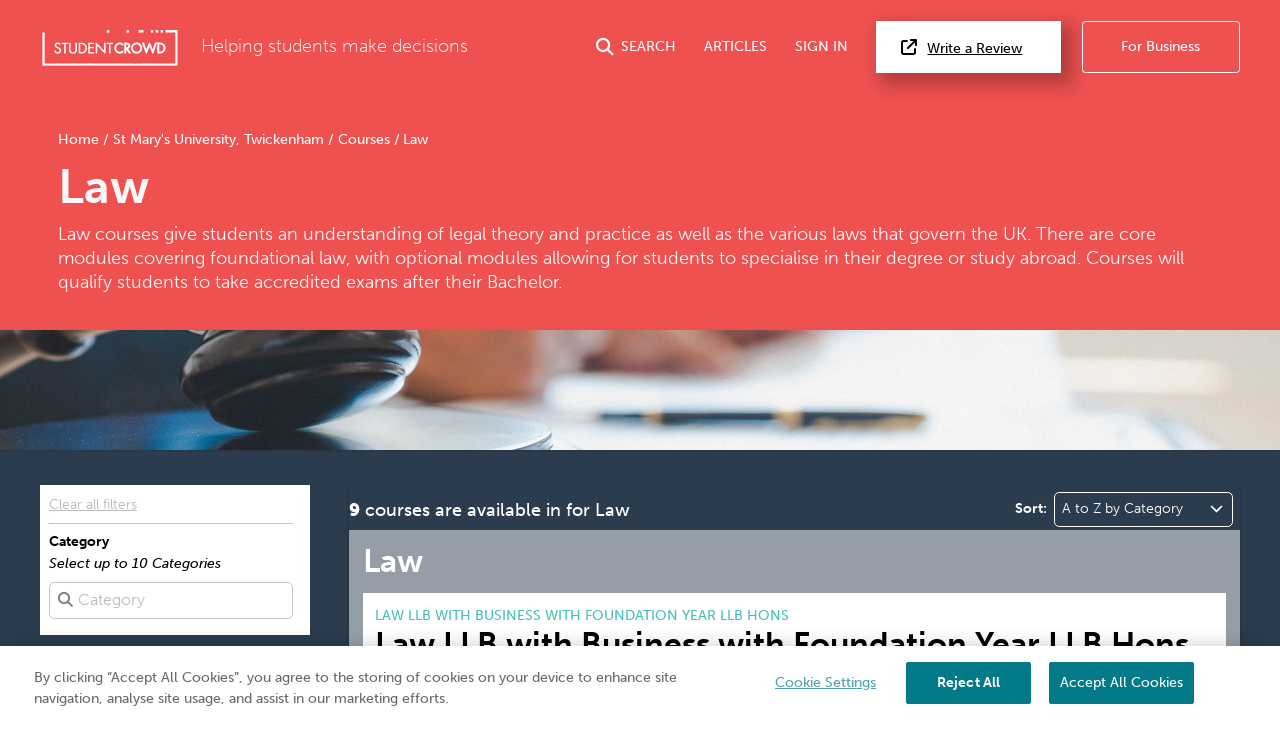

--- FILE ---
content_type: text/html; charset=UTF-8
request_url: https://www.studentcrowd.com/st-marys-university-twickenham/courses/law
body_size: 11373
content:
<!DOCTYPE html><html><head><link rel="preconnect" href="https://cdn.cookielaw.org"><link rel="preconnect" href="https://media.studentcrowd.net"><script>
            window.dataLayer = window.dataLayer || [];

            window.sc = {
                searchApiUrl: 'http://search-api-71y54zpd.search-api.svc.cluster.local',
                fbPixelEventId: '',
            };

            window.runtimeConfig = window.runtimeConfig || {
                datadogRumEnabled: true,
                activeFeatureFlags: ["new_review_ratings","sync_index_score_average","new_review_something_flow","display_square_meters_min_max","display_tenancy_availability_public_api","hall_availability_field","include_replies_list_on_review","display_pinned_review_field","display_review_display_name_field"],
                internalTraffic: false
            };

            window.growthbookConfig = window.growthbookConfig || {
                clientKey: "sdk-iMXOt2MvdrB3GKBH",
                decryptionKey: "dMe22S0Y94BW6gCwM1IK4w==",
                apiHost: "https://cdn.growthbook.io",
                attributes: {
                    phpHost: "www.studentcrowd.com",
                    url: "https://www.studentcrowd.com/st-marys-university-twickenham/courses/law"
                }
            }
        </script><script>
            // google tag manager
            (function(w,d,s,l,i){w[l]=w[l]||[];w[l].push({'gtm.start':
                new Date().getTime(),event:'gtm.js'});var f=d.getElementsByTagName(s)[0],
                j=d.createElement(s),dl=l!='dataLayer'?'&l='+l:'';j.async=true;j.src=
                'https://www.googletagmanager.com/gtm.js?id='+i+dl;f.parentNode.insertBefore(j,f);
            })(window,document,'script','dataLayer','GTM-TGVHP2Z');
        </script><meta charset="utf-8"><title>St Mary&#039;s University, Twickenham Law Courses | StudentCrowd</title><meta property="og:site_name" content="StudentCrowd" /><meta name="viewport" content="width=device-width, initial-scale=1, maximum-scale=1, user-scalable=0"><meta name="p:domain_verify" content="d409a71011265dd5dc7257a749b811b9"/><meta name="mobile-web-app-capable" content="yes"><meta name="apple-mobile-web-app-status-bar-style" content="black"><meta name="apple-mobile-web-app-title" content="StudentCrowd"><link rel="canonical" href="https://www.studentcrowd.com/st-marys-university-twickenham/courses/law"><script defer src="https://assets.studentcrowd.net/build-v2.978.0/runtime.3826998a.js" data-ot-ignore></script><script defer src="https://assets.studentcrowd.net/build-v2.978.0/stimulus.70375cbe.js" data-ot-ignore></script><link rel="stylesheet" href="https://assets.studentcrowd.net/build-v2.978.0/main.4298617d.css">
    <script>
      window.CF_RAY = "9a6b3b8c6e3be252";
    </script></head><body><!-- Google Tag Manager (noscript) --><noscript><iframe src="https://www.googletagmanager.com/ns.html?id=GTM-TGVHP2Z" height="0" width="0" style="display:none;visibility:hidden"></iframe></noscript><!-- Google Tag Manager (noscript) End --><header class="tw-bg-sc-red tw-pt-6"><div class="tw-px-6 tw-pb-8"><div class="tw-mx-auto tw-max-w-8xl tw-flex tw-items-center tw-relative" data-controller="mobile-nav header-search login-modal"><a class="tw-mr-6" href="/" title="StudentCrowd"><?xml version="1.0" encoding="UTF-8" standalone="no"?><svg width="140px" height="37px" viewBox="0 0 121 33" version="1.1" xmlns="http://www.w3.org/2000/svg" xmlns:xlink="http://www.w3.org/1999/xlink" xmlns:sketch="http://www.bohemiancoding.com/sketch/ns"><!-- Generator: Sketch 3.0.4 (8053) - http://www.bohemiancoding.com/sketch --><title>StudentCrowd-RGB-Long</title><desc>Created with Sketch.</desc><defs><path id="path-1" d="M0.0076340694,-0.0143935743 L120.973662,-0.0143935743 L120.973662,31.8714859 L0.0076340694,31.8714859 L0.0076340694,-0.0143935743 Z"></path></defs><g id="Page-1" stroke="none" stroke-width="1" fill="none" fill-rule="evenodd" sketch:type="MSPage"><g id="StudentCrowd-RGB-Long" sketch:type="MSLayerGroup" transform="translate(0.000000, 1.000000)"><path d="M101.28438,-0.0143935743 L103.468232,-0.0143935743 L103.468232,2.1915502 L101.28438,2.1915502 L101.28438,-0.0143935743 Z" id="Fill-1" fill="#FFFFFF" sketch:type="MSShapeGroup"></path><path d="M96.916674,-0.0143935743 L99.1005268,-0.0143935743 L99.1005268,2.1915502 L96.916674,2.1915502 L96.916674,-0.0143935743 Z" id="Fill-2" fill="#FFFFFF" sketch:type="MSShapeGroup"></path><path d="M85.9971556,-0.0143935743 L90.3648612,-0.0143935743 L90.3648612,2.1915502 L85.9971556,2.1915502 L85.9971556,-0.0143935743 Z" id="Fill-3" fill="#FFFFFF" sketch:type="MSShapeGroup"></path><path d="M75.1824784,-0.0143935743 L77.3665857,-0.0143935743 L77.3665857,2.1915502 L75.1824784,2.1915502 L75.1824784,-0.0143935743 Z" id="Fill-4" fill="#FFFFFF" sketch:type="MSShapeGroup"></path><path d="M57.7112744,-0.0143935743 L59.8953817,-0.0143935743 L59.8953817,2.1915502 L57.7112744,2.1915502 L57.7112744,-0.0143935743 Z" id="Fill-5" fill="#FFFFFF" sketch:type="MSShapeGroup"></path><g id="Group-9"><mask id="mask-2" sketch:name="Clip 7" fill="white"><use xlink:href="#path-1"></use></mask><g id="Clip-7"></g><path d="M105.651958,-0.0143935743 L107.836065,-0.0143935743 L107.836065,2.1915502 L105.651958,2.1915502 L105.651958,-0.0143935743 Z" id="Fill-6" fill="#FFFFFF" sketch:type="MSShapeGroup" mask="url(#mask-2)"></path><path d="M120.939691,-0.0143935743 L110.020427,-0.0143935743 L110.020427,2.1915502 L118.78981,2.1915502 L118.78981,29.6657992 L2.18398002,29.6657992 L2.18398002,2.1915502 L0,2.1915502 L0,31.8714859 L120.973662,31.8714859 L120.973662,-0.0143935743 L120.939691,-0.0143935743" id="Fill-8" fill="#FFFFFF" sketch:type="MSShapeGroup" mask="url(#mask-2)"></path></g><path d="M69.3160778,10.9781847 C66.562469,10.9781847 64.320979,13.2413173 64.320979,16.0236466 C64.320979,18.7661365 66.562469,20.9977831 69.3160778,20.9977831 C70.3246656,20.9977831 71.3422871,20.6600482 72.1812713,20.0472932 L72.3303901,19.9386988 L72.3303901,17.6363695 L71.7158475,18.2568353 C71.0337434,18.9465703 70.1456467,19.342008 69.2809611,19.342008 C67.519654,19.342008 66.0310105,17.805751 66.0310105,15.9876627 C66.0310105,14.1706024 67.5084574,12.6342169 69.2571682,12.6342169 C70.1590063,12.6342169 71.0533375,13.0281124 71.7119033,13.7147631 L72.3303901,14.3606747 L72.3303901,12.0411245 L72.1853428,11.9321446 C71.3341441,11.2903454 70.3956625,10.9781847 69.3160778,10.9781847" id="Fill-10" fill="#FFFFFF" sketch:type="MSShapeGroup"></path><path d="M76.8365268,14.0460723 C76.8365268,14.9307631 76.3194458,15.2814779 74.9965889,15.2907309 L74.9965889,12.7895904 C76.2425962,12.7960161 76.8365268,12.9955984 76.8365268,14.0460723 L76.8365268,14.0460723 Z M78.5465584,13.97449 C78.5465584,12.0885462 77.3305783,11.1333012 74.9313176,11.1333012 L73.2859211,11.1333012 L73.2859211,20.8424096 L74.9965889,20.8424096 L74.9965889,17.3414297 L77.3847802,20.8424096 L79.4858034,20.8424096 L76.5797676,16.7100402 C77.7928212,16.3743614 78.5465584,15.3525462 78.5465584,13.97449 L78.5465584,13.97449 Z" id="Fill-11" fill="#FFFFFF" sketch:type="MSShapeGroup"></path><path d="M84.226306,19.342008 C82.4153775,19.342008 80.9421293,17.8373655 80.9421293,15.9876627 C80.9421293,14.1388594 82.4153775,12.6342169 84.226306,12.6342169 C86.0381251,12.6342169 87.5112461,14.1388594 87.5112461,15.9876627 C87.5112461,17.8373655 86.0381251,19.342008 84.226306,19.342008 L84.226306,19.342008 Z M84.226306,10.9781847 C81.4721882,10.9781847 79.2313344,13.2307791 79.2313344,15.9996145 C79.2313344,18.7561124 81.4721882,20.9977831 84.226306,20.9977831 C86.9806782,20.9977831 89.2222955,18.7561124 89.2222955,15.9996145 C89.2222955,13.2307791 86.9806782,10.9781847 84.226306,10.9781847 L84.226306,10.9781847 Z" id="Fill-12" fill="#FFFFFF" sketch:type="MSShapeGroup"></path><path d="M104.7874,19.1870201 L104.427962,19.1870201 L104.427962,12.7890763 L104.7874,12.7890763 C105.77792,12.7890763 106.585477,12.9222169 107.309951,13.5687711 C107.966862,14.1502972 108.343731,15.0321606 108.343731,15.9876627 C108.343731,16.9088514 107.990146,17.7493333 107.348248,18.3565622 C106.624029,19.0459116 105.800568,19.1870201 104.7874,19.1870201 L104.7874,19.1870201 Z M108.453789,12.3044498 C107.326746,11.3317269 106.158606,11.1333012 104.751647,11.1333012 L102.717294,11.1333012 L102.717294,20.8424096 L104.728108,20.8424096 C106.205046,20.8424096 107.348248,20.6384578 108.483307,19.6190843 C109.51098,18.6935261 110.05389,17.4416707 110.05389,15.9996145 C110.05389,14.491759 109.501183,13.2147149 108.453789,12.3044498 L108.453789,12.3044498 Z" id="Fill-13" fill="#FFFFFF" sketch:type="MSShapeGroup"></path><path d="M92.897082,17.1976225 L90.7930053,11.1333012 L88.9501409,11.1333012 L92.4537971,20.8424096 L93.3014332,20.8424096 L95.7515878,14.6874859 L98.2019968,20.8424096 L99.049633,20.8424096 L102.552526,11.1333012 L100.710298,11.1333012 L98.6057119,17.1976225 L96.1185321,10.9781847 L95.384898,10.9781847 L92.897082,17.1976225" id="Fill-14" fill="#FFFFFF" sketch:type="MSShapeGroup"></path><path d="M14.5855258,15.2259598 L13.9555878,14.9463133 C13.3350652,14.6637108 12.5628791,14.3114538 12.5628791,13.5771245 C12.5628791,12.8214618 13.192817,12.2295261 13.996939,12.2295261 C14.6786614,12.2295261 15.116857,12.5104578 15.5109022,13.1995502 L15.5773186,13.316241 L16.6253491,12.6369157 L16.5694932,12.5320482 C16.0443964,11.5511004 15.1159664,10.9887229 14.021877,10.9887229 C12.4470957,10.9887229 11.2597434,12.0855904 11.2597434,13.5393414 C11.2597434,14.9946345 12.3079012,15.597751 13.3843049,16.0918876 L14.0010105,16.3634378 C14.8690042,16.7642731 15.6186698,17.1099759 15.6186698,18.1188112 C15.6186698,19.0708434 14.8072955,19.8453976 13.8097771,19.8453976 C12.9112471,19.8453976 12.1874101,19.1638876 12.0494879,18.1889799 L12.0292576,18.0440161 L10.7513144,18.4061687 L10.7751073,18.5227309 C11.0911577,20.0798072 12.2921241,21.0856867 13.834715,21.0856867 C15.565613,21.0856867 16.9218055,19.7379598 16.9218055,18.0181847 C16.9218055,16.3972369 15.7675342,15.7501687 14.5855258,15.2259598" id="Fill-15" fill="#FFFFFF" sketch:type="MSShapeGroup"></path><path d="M17.3803586,12.3936386 L19.65353,12.3936386 L19.65353,20.9219598 L20.9567928,20.9219598 L20.9567928,12.3936386 L23.254775,12.3936386 L23.254775,11.1524498 L17.3803586,11.1524498 L17.3803586,12.3936386" id="Fill-16" fill="#FFFFFF" sketch:type="MSShapeGroup"></path><path d="M29.7205773,16.9456064 L29.720959,17.0915984 C29.7236309,17.7914859 29.7255394,18.5152771 29.2882345,19.0459116 C28.8874458,19.5313092 28.2002524,19.8453976 27.5372334,19.8453976 C26.8378254,19.8453976 26.0992292,19.4935261 25.7408097,18.9896225 C25.350836,18.4487068 25.3518538,17.7079518 25.3535079,17.0548434 L25.3535079,11.1524498 L24.0503722,11.1524498 L24.0503722,17.2357912 C24.0503722,18.244241 24.1239138,19.2210763 25.0125195,20.0778795 C25.650346,20.7088835 26.5941714,21.0856867 27.5372334,21.0856867 C28.5496383,21.0856867 29.5078412,20.6752129 30.1636078,19.9617028 C30.959205,19.1313735 31.0239674,18.235759 31.0239674,17.2357912 L31.0239674,11.1524498 L29.7205773,11.1524498 L29.7205773,16.9456064" id="Fill-17" fill="#FFFFFF" sketch:type="MSShapeGroup"></path><path d="M34.5698654,19.6808996 L33.9349653,19.6808996 L33.9349653,12.3936386 L34.5698654,12.3936386 C35.6759148,12.3936386 36.5816972,12.5443855 37.4085941,13.2824418 C38.1591504,13.9473735 38.5895846,14.9513253 38.5895846,16.0371406 C38.5895846,17.083759 38.186633,18.0408032 37.4552892,18.7320803 C36.6275016,19.5196145 35.7030158,19.6808996 34.5698654,19.6808996 L34.5698654,19.6808996 Z M38.2867666,12.3318233 C37.1522166,11.3534458 35.9655005,11.1524498 34.5324585,11.1524498 L32.6319569,11.1524498 L32.6319569,20.9219598 L34.5068843,20.9219598 C36.0110505,20.9219598 37.1718107,20.7155663 38.3137403,19.6904096 C39.3471388,18.7603534 39.8920841,17.5013012 39.8920841,16.0498635 C39.8920841,14.5305703 39.3375962,13.2444016 38.2867666,12.3318233 L38.2867666,12.3318233 Z" id="Fill-18" fill="#FFFFFF" sketch:type="MSShapeGroup"></path><path d="M41.1005573,20.9219598 L46.2380315,20.9219598 L46.2380315,19.6808996 L42.4034385,19.6808996 L42.4034385,16.2031807 L46.1256835,16.2031807 L46.1256835,14.9627631 L42.4034385,14.9627631 L42.4034385,12.3936386 L46.2380315,12.3936386 L46.2380315,11.1524498 L41.1005573,11.1524498 L41.1005573,20.9219598" id="Fill-19" fill="#FFFFFF" sketch:type="MSShapeGroup"></path><path d="M57.3641788,12.3936386 L59.6368412,12.3936386 L59.6368412,20.9219598 L60.9404858,20.9219598 L60.9404858,12.3936386 L63.2385952,12.3936386 L63.2385952,11.1524498 L57.3641788,11.1524498 L57.3641788,12.3936386" id="Fill-20" fill="#FFFFFF" sketch:type="MSShapeGroup"></path><path d="M55.1770179,11.1524498 L55.1770179,18.3282892 L48.3963102,11.1524498 L47.8330431,11.1524498 L47.8330431,20.9219598 L49.1364332,20.9219598 L49.1364332,13.7833896 L55.8933481,20.9219598 L56.4807897,20.9219598 L56.4807897,11.1524498 L55.1770179,11.1524498" id="Fill-21" fill="#FFFFFF" sketch:type="MSShapeGroup"></path></g></g></svg></a><span class="tw-font-extralight tw-text-white tw-text-xl tw-hidden md:tw-block">
        Helping students make decisions
    </span><a href="#"
       class="tw-group tw-text-white tw-no-underline tw-ml-auto js-search-toggle lg:tw-flex lg:tw-items-center tw-text-nowrap
        "
       data-action="header-search#toggle"
    ><i class="fas fa-search tw-text-xl tw-mr-2"></i><span class="tw-hidden md:tw-inline">SEARCH</span></a><a href="/page/articles"
       class="tw-group tw-text-white tw-no-underline tw-ml-8 tw-hidden lg:tw-flex lg:tw-items-center"
    >
        ARTICLES
    </a><a href="#"
       class="tw-group tw-text-white tw-no-underline tw-ml-8 tw-mr-2 tw-text-nowrap tw-hidden lg:tw-flex lg:tw-items-center"
       data-action="click->login-modal#openModal"
    >
        SIGN IN
    </a><a href="#" data-testid="open-mobile-nav" data-action="click->mobile-nav#toggle" class="tw-ml-4 tw-text-white tw-text-2xl lg:tw-hidden"><i class="fas fa-bars"></i></a><a href="/reviews"
       class="tw-text-base tw-bg-white tw-text-black tw-border-0 tw-py-4 tw-pl-7 tw-pr-11 tw-ml-6 tw-shadow-3xl tw-text-nowrap tw-hidden
       lg:tw-block"
    ><i class="fas fa-external-link tw-mr-3 tw-text-lg"></i>Write a Review
    </a><a href="http://products.studentcrowd.com?utm_source=studentcrowd.com"
       target="_blank"
       class="track-b2b-click tw-bg-sc-red tw-hidden tw-text-white tw-border tw-border-white tw-rounded tw-no-underline tw-ml-6 tw-py-4 tw-px-11 tw-text-nowrap lg:tw-block"
    >
        For Business
    </a></div></div><div class="site-search tw-bg-white" data-controller="search"><div id="header-search-container"
         class="container tw-h-0 tw-transition-[height] tw-duration-200 tw-overflow-hidden"
    ><div class="grid"><div class="grid__col 1 p-"><span class="btn site-search__btn"><span class="glyphicons glyphicons-search"></span></span><form action="/search"
                      method="post"
                      data-action="search#submit"
                      data-turbo-frame="results"
                      data-search-target="form"
                      data-turbo="true"
                ><input id="header-search-input"
                           type="text"
                           placeholder="search universities, accommodation etc..."
                           class="site-search__input"
                           data-action="input->search#input keydown->search#keyDown blur->search#blur focus->search#focus"
                           name="q"
                    /></form></div></div></div><div data-search-target="results" id="target" class="tw-relative tw-max-w-8xl tw-mx-auto"><turbo-frame id="results"></turbo-frame></div></div><script type="application/ld+json">{"@context":"https:\/\/schema.org","@type":"ItemList","itemListElement":[{"@type":"ListItem","name":"Law LLB with Business with Foundation Year LLB Hons","item":{"@type":"Course","name":"Law LLB with Business with Foundation Year LLB Hons","description":"Investigate legal and financial systems with our hands-on Law and Business degree\nThink critically, construct arguments, and make life-changing decisions with our Law and Business degree","provider":{"@type":"Organization","name":"St Mary's University, Twickenham","sameAs":"https:\/\/www.studentcrowd.com\/university-l1055199-s1008452-st-marys-university-twickenham"},"hasCourseInstance":{"@type":"CourseInstance","courseMode":"Onsite","courseSchedule":{"@type":"Schedule","repeatCount":48,"repeatFrequency":"Monthly"}},"offers":{"@type":"Offer","category":"Paid"},"url":"https:\/\/www.studentcrowd.com\/st-marys-university-twickenham\/law-llb-with-business-with-foundation-year-llb-hons-c64908"},"position":1},{"@type":"ListItem","name":"Law LLB with Criminology LLB","item":{"@type":"Course","name":"Law LLB with Criminology LLB","description":"Investigate crimes and challenge injustice with our hands-on Law with Criminology degree\nConstruct arguments, evaluate ethical dilemmas, and make life-changing decisions with our Law and Criminology degree","provider":{"@type":"Organization","name":"St Mary's University, Twickenham","sameAs":"https:\/\/www.studentcrowd.com\/university-l1055199-s1008452-st-marys-university-twickenham"},"hasCourseInstance":{"@type":"CourseInstance","courseMode":"Onsite","courseSchedule":{"@type":"Schedule","repeatCount":36,"repeatFrequency":"Monthly"}},"offers":{"@type":"Offer","category":"Paid"},"url":"https:\/\/www.studentcrowd.com\/st-marys-university-twickenham\/law-llb-with-criminology-llb-c72194"},"position":2},{"@type":"ListItem","name":"Law LLB with Criminology with Foundation Year LLB","item":{"@type":"Course","name":"Law LLB with Criminology with Foundation Year LLB","description":"Investigate crimes and challenge injustice with our hands-on Law with Criminology degree\nConstruct arguments, evaluate ethical dilemmas, and make life-changing decisions with our Law and Criminology degree","provider":{"@type":"Organization","name":"St Mary's University, Twickenham","sameAs":"https:\/\/www.studentcrowd.com\/university-l1055199-s1008452-st-marys-university-twickenham"},"hasCourseInstance":{"@type":"CourseInstance","courseMode":"Onsite","courseSchedule":{"@type":"Schedule","repeatCount":48,"repeatFrequency":"Monthly"}},"offers":{"@type":"Offer","category":"Paid"},"url":"https:\/\/www.studentcrowd.com\/st-marys-university-twickenham\/law-llb-with-criminology-with-foundation-year-llb-c55982"},"position":3},{"@type":"ListItem","name":"Law LLB with Business LLB Hons","item":{"@type":"Course","name":"Law LLB with Business LLB Hons","description":"Investigate legal and financial systems with our hands-on Law and Business degree\nThink critically, construct arguments, and make life-changing decisions with our Law and Business degree","provider":{"@type":"Organization","name":"St Mary's University, Twickenham","sameAs":"https:\/\/www.studentcrowd.com\/university-l1055199-s1008452-st-marys-university-twickenham"},"hasCourseInstance":{"@type":"CourseInstance","courseMode":"Onsite","courseSchedule":{"@type":"Schedule","repeatCount":36,"repeatFrequency":"Monthly"}},"offers":{"@type":"Offer","category":"Paid"},"url":"https:\/\/www.studentcrowd.com\/st-marys-university-twickenham\/law-llb-with-business-llb-hons-c53256"},"position":4},{"@type":"ListItem","name":"Law LLB LLB Hons","item":{"@type":"Course","name":"Law LLB LLB Hons","description":"Investigate systems and challenge injustice with our hands-on, London-based Law degree\nThink critically, construct arguments, and make life-changing decisions with our Law degree","provider":{"@type":"Organization","name":"St Mary's University, Twickenham","sameAs":"https:\/\/www.studentcrowd.com\/university-l1055199-s1008452-st-marys-university-twickenham"},"hasCourseInstance":{"@type":"CourseInstance","courseMode":"Onsite","courseSchedule":{"@type":"Schedule","repeatCount":36,"repeatFrequency":"Monthly"}},"offers":{"@type":"Offer","category":"Paid"},"url":"https:\/\/www.studentcrowd.com\/st-marys-university-twickenham\/law-llb-llb-hons-c86282"},"position":5},{"@type":"ListItem","name":"Law LLB with Foundation Year LLB Hons","item":{"@type":"Course","name":"Law LLB with Foundation Year LLB Hons","description":"Investigate systems and challenge injustice with our hands-on, London-based Law degree\nThink critically, construct arguments, and make life-changing decisions with our Law degree","provider":{"@type":"Organization","name":"St Mary's University, Twickenham","sameAs":"https:\/\/www.studentcrowd.com\/university-l1055199-s1008452-st-marys-university-twickenham"},"hasCourseInstance":{"@type":"CourseInstance","courseMode":"Onsite","courseSchedule":{"@type":"Schedule","repeatCount":48,"repeatFrequency":"Monthly"}},"offers":{"@type":"Offer","category":"Paid"},"url":"https:\/\/www.studentcrowd.com\/st-marys-university-twickenham\/law-llb-with-foundation-year-llb-hons-c88472"},"position":6},{"@type":"ListItem","name":"Law with Criminology (with Placement Year) LLB","item":{"@type":"Course","name":"Law with Criminology (with Placement Year) LLB","description":"Investigate crimes and challenge injustice with our hands-on Law with Criminology degree\nConstruct arguments, evaluate ethical dilemmas, and make life-changing decisions with our Law and Criminology degree","provider":{"@type":"Organization","name":"St Mary's University, Twickenham","sameAs":"https:\/\/www.studentcrowd.com\/university-l1055199-s1008452-st-marys-university-twickenham"},"hasCourseInstance":{"@type":"CourseInstance","courseMode":"Onsite","courseSchedule":{"@type":"Schedule","repeatCount":48,"repeatFrequency":"Monthly"}},"offers":{"@type":"Offer","category":"Paid"},"url":"https:\/\/www.studentcrowd.com\/st-marys-university-twickenham\/law-with-criminology-with-placement-year-llb-c101569"},"position":7},{"@type":"ListItem","name":"Law with Business (with Placement Year) LLB Hons","item":{"@type":"Course","name":"Law with Business (with Placement Year) LLB Hons","description":"Investigate legal and financial systems with our hands-on Law and Business degree\nThink critically, construct arguments, and make life-changing decisions with our Law and Business degree","provider":{"@type":"Organization","name":"St Mary's University, Twickenham","sameAs":"https:\/\/www.studentcrowd.com\/university-l1055199-s1008452-st-marys-university-twickenham"},"hasCourseInstance":{"@type":"CourseInstance","courseMode":"Onsite","courseSchedule":{"@type":"Schedule","repeatCount":48,"repeatFrequency":"Monthly"}},"offers":{"@type":"Offer","category":"Paid"},"url":"https:\/\/www.studentcrowd.com\/st-marys-university-twickenham\/law-with-business-with-placement-year-llb-hons-c101529"},"position":8},{"@type":"ListItem","name":"Law (with Placement Year) LLB Hons","item":{"@type":"Course","name":"Law (with Placement Year) LLB Hons","description":"Investigate systems and challenge injustice with our hands-on, London-based Law degree\nThink critically, construct arguments, and make life-changing decisions with our Law degree","provider":{"@type":"Organization","name":"St Mary's University, Twickenham","sameAs":"https:\/\/www.studentcrowd.com\/university-l1055199-s1008452-st-marys-university-twickenham"},"hasCourseInstance":{"@type":"CourseInstance","courseMode":"Onsite","courseSchedule":{"@type":"Schedule","repeatCount":48,"repeatFrequency":"Monthly"}},"offers":{"@type":"Offer","category":"Paid"},"url":"https:\/\/www.studentcrowd.com\/st-marys-university-twickenham\/law-with-placement-year-llb-hons-c101534"},"position":9}]}</script><div><div class="tw-relative tw-max-w-8xl tw-mx-auto tw-pt-8 tw-px-5 tw-pb-6"><div class="tw-mb-4 md:tw-mb-2"><a class="tw-text-base tw-text-white tw-no-underline hover:tw-underline" href="/">
            Home
        </a><span class="tw-text-white">/</span><a class="tw-text-base tw-text-white tw-no-underline hover:tw-underline" href="/university-l1055199-s1008452-st-marys-university-twickenham">
            St Mary&#039;s University, Twickenham
        </a><span class="tw-text-white">/</span><a class="tw-text-base tw-text-white tw-no-underline hover:tw-underline" href="/st-marys-university-twickenham/courses">
            Courses
        </a><span class="tw-text-white">/</span><span class="tw-text-base tw-ml-1 tw-text-white">Law</span><script type="application/ld+json">{"@context":"https:\/\/schema.org","@type":"BreadcrumbList","itemListElement":[{"@type":"ListItem","name":"Home","item":{"@type":"Thing","@id":"https:\/\/www.studentcrowd.com\/"},"position":1},{"@type":"ListItem","name":"St Mary's University, Twickenham","item":{"@type":"Thing","@id":"https:\/\/www.studentcrowd.com\/university-l1055199-s1008452-st-marys-university-twickenham"},"position":2},{"@type":"ListItem","name":"Courses","item":{"@type":"Thing","@id":"https:\/\/www.studentcrowd.com\/st-marys-university-twickenham\/courses"},"position":3},{"@type":"ListItem","name":"Law","item":{"@type":"Thing","@id":"https:\/\/www.studentcrowd.com\/st-marys-university-twickenham\/courses\/law\/courses"},"position":4}]}</script></div><h1 class="tw-mb-2 tw-font-bold tw-text-default tw-text-5.5xl tw-leading-[58px]">
                Law
            </h1><p class="tw-mb-4 tw-text-default tw-text-lg tw-font-light md:tw-text-xl">
                Law courses give students an understanding of legal theory and practice as well as the various laws that govern the UK. There are core modules covering foundational law, with optional modules allowing for students to specialise in their degree or study abroad. Courses will qualify students to take accredited exams after their Bachelor.
            </p></div></div><div class="sc-bg-course-category-130 tw-bg-cover tw-bg-center tw-h-[120px] tw-shadow tw-relative"></div></header><!-- Global search empty because it is included in 'course/_header.html.twig' --><nav id="mobile-nav" data-controller="mobile-nav" class="lg:tw-hidden tw-fixed tw-bg-sc-red tw-inset-x-0 tw-mb-0 tw-top-0 tw-h-0 tw-overflow-hidden tw-transition-all tw-z-20"><div class="tw-flex tw-items-center tw-justify-between tw-mb-8 tw-px-6 tw-pt-6"><a class="tw-mr-6" href="/"><?xml version="1.0" encoding="UTF-8" standalone="no"?><svg width="140px" height="37px" viewBox="0 0 121 33" version="1.1" xmlns="http://www.w3.org/2000/svg" xmlns:xlink="http://www.w3.org/1999/xlink" xmlns:sketch="http://www.bohemiancoding.com/sketch/ns"><!-- Generator: Sketch 3.0.4 (8053) - http://www.bohemiancoding.com/sketch --><title>StudentCrowd-RGB-Long</title><desc>Created with Sketch.</desc><defs><path id="path-1" d="M0.0076340694,-0.0143935743 L120.973662,-0.0143935743 L120.973662,31.8714859 L0.0076340694,31.8714859 L0.0076340694,-0.0143935743 Z"></path></defs><g id="Page-1" stroke="none" stroke-width="1" fill="none" fill-rule="evenodd" sketch:type="MSPage"><g id="StudentCrowd-RGB-Long" sketch:type="MSLayerGroup" transform="translate(0.000000, 1.000000)"><path d="M101.28438,-0.0143935743 L103.468232,-0.0143935743 L103.468232,2.1915502 L101.28438,2.1915502 L101.28438,-0.0143935743 Z" id="Fill-1" fill="#FFFFFF" sketch:type="MSShapeGroup"></path><path d="M96.916674,-0.0143935743 L99.1005268,-0.0143935743 L99.1005268,2.1915502 L96.916674,2.1915502 L96.916674,-0.0143935743 Z" id="Fill-2" fill="#FFFFFF" sketch:type="MSShapeGroup"></path><path d="M85.9971556,-0.0143935743 L90.3648612,-0.0143935743 L90.3648612,2.1915502 L85.9971556,2.1915502 L85.9971556,-0.0143935743 Z" id="Fill-3" fill="#FFFFFF" sketch:type="MSShapeGroup"></path><path d="M75.1824784,-0.0143935743 L77.3665857,-0.0143935743 L77.3665857,2.1915502 L75.1824784,2.1915502 L75.1824784,-0.0143935743 Z" id="Fill-4" fill="#FFFFFF" sketch:type="MSShapeGroup"></path><path d="M57.7112744,-0.0143935743 L59.8953817,-0.0143935743 L59.8953817,2.1915502 L57.7112744,2.1915502 L57.7112744,-0.0143935743 Z" id="Fill-5" fill="#FFFFFF" sketch:type="MSShapeGroup"></path><g id="Group-9"><mask id="mask-2" sketch:name="Clip 7" fill="white"><use xlink:href="#path-1"></use></mask><g id="Clip-7"></g><path d="M105.651958,-0.0143935743 L107.836065,-0.0143935743 L107.836065,2.1915502 L105.651958,2.1915502 L105.651958,-0.0143935743 Z" id="Fill-6" fill="#FFFFFF" sketch:type="MSShapeGroup" mask="url(#mask-2)"></path><path d="M120.939691,-0.0143935743 L110.020427,-0.0143935743 L110.020427,2.1915502 L118.78981,2.1915502 L118.78981,29.6657992 L2.18398002,29.6657992 L2.18398002,2.1915502 L0,2.1915502 L0,31.8714859 L120.973662,31.8714859 L120.973662,-0.0143935743 L120.939691,-0.0143935743" id="Fill-8" fill="#FFFFFF" sketch:type="MSShapeGroup" mask="url(#mask-2)"></path></g><path d="M69.3160778,10.9781847 C66.562469,10.9781847 64.320979,13.2413173 64.320979,16.0236466 C64.320979,18.7661365 66.562469,20.9977831 69.3160778,20.9977831 C70.3246656,20.9977831 71.3422871,20.6600482 72.1812713,20.0472932 L72.3303901,19.9386988 L72.3303901,17.6363695 L71.7158475,18.2568353 C71.0337434,18.9465703 70.1456467,19.342008 69.2809611,19.342008 C67.519654,19.342008 66.0310105,17.805751 66.0310105,15.9876627 C66.0310105,14.1706024 67.5084574,12.6342169 69.2571682,12.6342169 C70.1590063,12.6342169 71.0533375,13.0281124 71.7119033,13.7147631 L72.3303901,14.3606747 L72.3303901,12.0411245 L72.1853428,11.9321446 C71.3341441,11.2903454 70.3956625,10.9781847 69.3160778,10.9781847" id="Fill-10" fill="#FFFFFF" sketch:type="MSShapeGroup"></path><path d="M76.8365268,14.0460723 C76.8365268,14.9307631 76.3194458,15.2814779 74.9965889,15.2907309 L74.9965889,12.7895904 C76.2425962,12.7960161 76.8365268,12.9955984 76.8365268,14.0460723 L76.8365268,14.0460723 Z M78.5465584,13.97449 C78.5465584,12.0885462 77.3305783,11.1333012 74.9313176,11.1333012 L73.2859211,11.1333012 L73.2859211,20.8424096 L74.9965889,20.8424096 L74.9965889,17.3414297 L77.3847802,20.8424096 L79.4858034,20.8424096 L76.5797676,16.7100402 C77.7928212,16.3743614 78.5465584,15.3525462 78.5465584,13.97449 L78.5465584,13.97449 Z" id="Fill-11" fill="#FFFFFF" sketch:type="MSShapeGroup"></path><path d="M84.226306,19.342008 C82.4153775,19.342008 80.9421293,17.8373655 80.9421293,15.9876627 C80.9421293,14.1388594 82.4153775,12.6342169 84.226306,12.6342169 C86.0381251,12.6342169 87.5112461,14.1388594 87.5112461,15.9876627 C87.5112461,17.8373655 86.0381251,19.342008 84.226306,19.342008 L84.226306,19.342008 Z M84.226306,10.9781847 C81.4721882,10.9781847 79.2313344,13.2307791 79.2313344,15.9996145 C79.2313344,18.7561124 81.4721882,20.9977831 84.226306,20.9977831 C86.9806782,20.9977831 89.2222955,18.7561124 89.2222955,15.9996145 C89.2222955,13.2307791 86.9806782,10.9781847 84.226306,10.9781847 L84.226306,10.9781847 Z" id="Fill-12" fill="#FFFFFF" sketch:type="MSShapeGroup"></path><path d="M104.7874,19.1870201 L104.427962,19.1870201 L104.427962,12.7890763 L104.7874,12.7890763 C105.77792,12.7890763 106.585477,12.9222169 107.309951,13.5687711 C107.966862,14.1502972 108.343731,15.0321606 108.343731,15.9876627 C108.343731,16.9088514 107.990146,17.7493333 107.348248,18.3565622 C106.624029,19.0459116 105.800568,19.1870201 104.7874,19.1870201 L104.7874,19.1870201 Z M108.453789,12.3044498 C107.326746,11.3317269 106.158606,11.1333012 104.751647,11.1333012 L102.717294,11.1333012 L102.717294,20.8424096 L104.728108,20.8424096 C106.205046,20.8424096 107.348248,20.6384578 108.483307,19.6190843 C109.51098,18.6935261 110.05389,17.4416707 110.05389,15.9996145 C110.05389,14.491759 109.501183,13.2147149 108.453789,12.3044498 L108.453789,12.3044498 Z" id="Fill-13" fill="#FFFFFF" sketch:type="MSShapeGroup"></path><path d="M92.897082,17.1976225 L90.7930053,11.1333012 L88.9501409,11.1333012 L92.4537971,20.8424096 L93.3014332,20.8424096 L95.7515878,14.6874859 L98.2019968,20.8424096 L99.049633,20.8424096 L102.552526,11.1333012 L100.710298,11.1333012 L98.6057119,17.1976225 L96.1185321,10.9781847 L95.384898,10.9781847 L92.897082,17.1976225" id="Fill-14" fill="#FFFFFF" sketch:type="MSShapeGroup"></path><path d="M14.5855258,15.2259598 L13.9555878,14.9463133 C13.3350652,14.6637108 12.5628791,14.3114538 12.5628791,13.5771245 C12.5628791,12.8214618 13.192817,12.2295261 13.996939,12.2295261 C14.6786614,12.2295261 15.116857,12.5104578 15.5109022,13.1995502 L15.5773186,13.316241 L16.6253491,12.6369157 L16.5694932,12.5320482 C16.0443964,11.5511004 15.1159664,10.9887229 14.021877,10.9887229 C12.4470957,10.9887229 11.2597434,12.0855904 11.2597434,13.5393414 C11.2597434,14.9946345 12.3079012,15.597751 13.3843049,16.0918876 L14.0010105,16.3634378 C14.8690042,16.7642731 15.6186698,17.1099759 15.6186698,18.1188112 C15.6186698,19.0708434 14.8072955,19.8453976 13.8097771,19.8453976 C12.9112471,19.8453976 12.1874101,19.1638876 12.0494879,18.1889799 L12.0292576,18.0440161 L10.7513144,18.4061687 L10.7751073,18.5227309 C11.0911577,20.0798072 12.2921241,21.0856867 13.834715,21.0856867 C15.565613,21.0856867 16.9218055,19.7379598 16.9218055,18.0181847 C16.9218055,16.3972369 15.7675342,15.7501687 14.5855258,15.2259598" id="Fill-15" fill="#FFFFFF" sketch:type="MSShapeGroup"></path><path d="M17.3803586,12.3936386 L19.65353,12.3936386 L19.65353,20.9219598 L20.9567928,20.9219598 L20.9567928,12.3936386 L23.254775,12.3936386 L23.254775,11.1524498 L17.3803586,11.1524498 L17.3803586,12.3936386" id="Fill-16" fill="#FFFFFF" sketch:type="MSShapeGroup"></path><path d="M29.7205773,16.9456064 L29.720959,17.0915984 C29.7236309,17.7914859 29.7255394,18.5152771 29.2882345,19.0459116 C28.8874458,19.5313092 28.2002524,19.8453976 27.5372334,19.8453976 C26.8378254,19.8453976 26.0992292,19.4935261 25.7408097,18.9896225 C25.350836,18.4487068 25.3518538,17.7079518 25.3535079,17.0548434 L25.3535079,11.1524498 L24.0503722,11.1524498 L24.0503722,17.2357912 C24.0503722,18.244241 24.1239138,19.2210763 25.0125195,20.0778795 C25.650346,20.7088835 26.5941714,21.0856867 27.5372334,21.0856867 C28.5496383,21.0856867 29.5078412,20.6752129 30.1636078,19.9617028 C30.959205,19.1313735 31.0239674,18.235759 31.0239674,17.2357912 L31.0239674,11.1524498 L29.7205773,11.1524498 L29.7205773,16.9456064" id="Fill-17" fill="#FFFFFF" sketch:type="MSShapeGroup"></path><path d="M34.5698654,19.6808996 L33.9349653,19.6808996 L33.9349653,12.3936386 L34.5698654,12.3936386 C35.6759148,12.3936386 36.5816972,12.5443855 37.4085941,13.2824418 C38.1591504,13.9473735 38.5895846,14.9513253 38.5895846,16.0371406 C38.5895846,17.083759 38.186633,18.0408032 37.4552892,18.7320803 C36.6275016,19.5196145 35.7030158,19.6808996 34.5698654,19.6808996 L34.5698654,19.6808996 Z M38.2867666,12.3318233 C37.1522166,11.3534458 35.9655005,11.1524498 34.5324585,11.1524498 L32.6319569,11.1524498 L32.6319569,20.9219598 L34.5068843,20.9219598 C36.0110505,20.9219598 37.1718107,20.7155663 38.3137403,19.6904096 C39.3471388,18.7603534 39.8920841,17.5013012 39.8920841,16.0498635 C39.8920841,14.5305703 39.3375962,13.2444016 38.2867666,12.3318233 L38.2867666,12.3318233 Z" id="Fill-18" fill="#FFFFFF" sketch:type="MSShapeGroup"></path><path d="M41.1005573,20.9219598 L46.2380315,20.9219598 L46.2380315,19.6808996 L42.4034385,19.6808996 L42.4034385,16.2031807 L46.1256835,16.2031807 L46.1256835,14.9627631 L42.4034385,14.9627631 L42.4034385,12.3936386 L46.2380315,12.3936386 L46.2380315,11.1524498 L41.1005573,11.1524498 L41.1005573,20.9219598" id="Fill-19" fill="#FFFFFF" sketch:type="MSShapeGroup"></path><path d="M57.3641788,12.3936386 L59.6368412,12.3936386 L59.6368412,20.9219598 L60.9404858,20.9219598 L60.9404858,12.3936386 L63.2385952,12.3936386 L63.2385952,11.1524498 L57.3641788,11.1524498 L57.3641788,12.3936386" id="Fill-20" fill="#FFFFFF" sketch:type="MSShapeGroup"></path><path d="M55.1770179,11.1524498 L55.1770179,18.3282892 L48.3963102,11.1524498 L47.8330431,11.1524498 L47.8330431,20.9219598 L49.1364332,20.9219598 L49.1364332,13.7833896 L55.8933481,20.9219598 L56.4807897,20.9219598 L56.4807897,11.1524498 L55.1770179,11.1524498" id="Fill-21" fill="#FFFFFF" sketch:type="MSShapeGroup"></path></g></g></svg></a><button data-action="click->mobile-nav#toggle" class="tw-text-white tw-text-2xl"><i class="far fa-times"></i></button></div><ul class="tw-list-none tw-m-0" data-controller="login-modal"><li><a href="/reviews"
               class="tw-block tw-no-underline tw-px-6 tw-py-3 tw-text-3xl tw-text-white hover:tw-bg-white hover:tw-text-sc-red "
    >
        Write a Review
    </a></li><li><a href="http://products.studentcrowd.com?utm_source=studentcrowd.com"
               class="tw-block tw-no-underline tw-px-6 tw-py-3 tw-text-3xl tw-text-white hover:tw-bg-white hover:tw-text-sc-red track-b2b-click"
    >
        For Business
    </a></li><li><a href="/page/league-tables"
               class="tw-block tw-no-underline tw-px-6 tw-py-3 tw-text-3xl tw-text-white hover:tw-bg-white hover:tw-text-sc-red "
    >
        League Tables
    </a></li><li><a href="/page/university"
               class="tw-block tw-no-underline tw-px-6 tw-py-3 tw-text-3xl tw-text-white hover:tw-bg-white hover:tw-text-sc-red "
    >
        Universities
    </a></li><li><a href="/courses"
               class="tw-block tw-no-underline tw-px-6 tw-py-3 tw-text-3xl tw-text-white hover:tw-bg-white hover:tw-text-sc-red "
    >
        Courses
    </a></li><li><a href="/page/accommodation"
               class="tw-block tw-no-underline tw-px-6 tw-py-3 tw-text-3xl tw-text-white hover:tw-bg-white hover:tw-text-sc-red "
    >
        Accommodation
    </a></li><li><a href="/page/location"
               class="tw-block tw-no-underline tw-px-6 tw-py-3 tw-text-3xl tw-text-white hover:tw-bg-white hover:tw-text-sc-red "
    >
        Locations
    </a></li><li><a href="/page/articles"
               class="tw-block tw-no-underline tw-px-6 tw-py-3 tw-text-3xl tw-text-white hover:tw-bg-white hover:tw-text-sc-red "
    >
        Articles
    </a></li><li><a href="/login"
                    data-action="click-&gt;mobile-nav#toggle click-&gt;login-modal#openModal"
               class="tw-block tw-no-underline tw-px-6 tw-py-3 tw-text-3xl tw-text-white hover:tw-bg-white hover:tw-text-sc-red btn-show-login-modal"
    >
        Sign in
    </a></li></ul></nav><div class="tw-bg-sc-blue-grey tw-pb-32 md:tw-px-6" data-controller="course-category-filters"><div class="tw-hidden tw-fixed tw-inset-0 tw-z-20"
     data-course-category-filters-target="filtersOverlay"
><div class="tw-absolute tw-bg-blackdrop tw-inset-0"
         data-action="click->course-category-filters#hideOverlay"
    ></div><div class="tw-bg-white tw-py-5 tw-absolute tw-bottom-0 tw-inset-x-0"><div class="tw-text-black tw-font-bold tw-text-center tw-mb-7">
            Filters
        </div><div class="tw-shadow-[0_4px_4px_rgba(0,0,0,0.25)] tw-px-5 tw-pb-6"><div data-controller="course-category-search"
     data-course-category-search-url-value="/search/course"
     data-course-category-search-course-url-value="/st-marys-university-twickenham/courses/law/courses"
     data-course-category-search-type-value="subcategory"
     data-course-category-search-level-one-value="249"
     data-course-category-search-level-two-value="law"
><div class="tw-hidden tw-mb-2 md:tw-block"><a data-action="click->course-category-search#clearAll" class="tw-text-sc-silver-sand tw-font-light tw-cursor-pointer">Clear all filters</a></div><hr class="tw-border-sc-silver tw-mt-0 tw-mb-2"/><div class="tw-text-black tw-font-bold">Category</div><div class="tw-italic tw-text-black tw-mb-2">Select up to 10 Categories</div><div class="tw-relative tw-mb-2"><i class="fas fa-search tw-absolute tw-leading-10 tw-text-[15px] tw-left-2.5"></i><input
                name="subject-text"
                data-course-category-search-target="input"
                data-action="course-category-search#search"
                autocomplete="off"
                placeholder="Category"
                class="tw-border tw-border-sc-silver tw-w-full tw-rounded-md tw-leading-10 tw-pl-8"
        /><div data-course-category-search-target="results"></div></div><div class="tw-flex tw-flex-col tw-items-start" id="category-search-selected"></div></div></div><div class="tw-px-5 tw-pt-7 tw-flex tw-justify-between tw-items-baseline" data-controller="course-category-search"><a data-action="click->course-category-search#clearAll" class="tw-text-black tw-underline tw-cursor-pointer">Clear filters</a><button class="tw-bg-sc-green tw-text-base tw-text-white tw-py-3 tw-px-10"
                    data-action="click->course-category-filters#hideOverlay"
            >
                Show Courses <i class="fas fa-caret-right tw-text-xl tw-align-middle"></i></button></div></div></div><div class="tw-mx-auto tw-max-w-8xl md:tw-flex md:tw-items-start md:tw-pt-10"><div class="tw-hidden tw-w-[270px] tw-bg-white tw-p-2.5 tw-pr-5 tw-shrink-0 tw-mr-11 md:tw-block"><div data-controller="course-category-search"
     data-course-category-search-url-value="/search/course"
     data-course-category-search-course-url-value="/st-marys-university-twickenham/courses/law/courses"
     data-course-category-search-type-value="subcategory"
     data-course-category-search-level-one-value="249"
     data-course-category-search-level-two-value="law"
><div class="tw-hidden tw-mb-2 md:tw-block"><a data-action="click->course-category-search#clearAll" class="tw-text-sc-silver-sand tw-font-light tw-cursor-pointer">Clear all filters</a></div><hr class="tw-border-sc-silver tw-mt-0 tw-mb-2"/><div class="tw-text-black tw-font-bold">Category</div><div class="tw-italic tw-text-black tw-mb-2">Select up to 10 Categories</div><div class="tw-relative tw-mb-2"><i class="fas fa-search tw-absolute tw-leading-10 tw-text-[15px] tw-left-2.5"></i><input
                name="subject-text"
                data-course-category-search-target="input"
                data-action="course-category-search#search"
                autocomplete="off"
                placeholder="Category"
                class="tw-border tw-border-sc-silver tw-w-full tw-rounded-md tw-leading-10 tw-pl-8"
        /><div data-course-category-search-target="results"></div></div><div class="tw-flex tw-flex-col tw-items-start" id="category-search-selected"></div></div></div><div class="tw-grow"><div class="tw-relative tw-float-right tw-z-10 tw-text-white tw-shadow-[0_4px_4px_rgba(0,0,0,0.25)]
                    md:tw-flex md:tw-justify-between md:tw-shadow-none md:tw-pb-6 md:tw-items-center sm:tw-w-fit tw-w-full"
                ><div class="tw-p-2 tw-flex tw-items-start md:tw-items-center" data-controller="course-category-search"
     data-course-category-search-url-value="/search/course"
     data-course-category-search-course-url-value="/st-marys-university-twickenham/courses/law/courses"
     data-course-category-search-type-value="subcategory"
     data-course-category-search-level-one-value="249"
     data-course-category-search-level-two-value="law"
><span class="tw-font-semibold tw-mr-2">Sort:</span><select id="sort-results"
            data-action="change->course-category-search#fireChangeEvent"
            class="tw-border-0 tw-p-0 tw-font-light tw-cursor-pointer tw-bg-white-arrow
        md:tw-border md:tw-border-white md:tw-rounded-md md:tw-pl-2 md:tw-pr-14 md:tw-py-1.5"
    ><option value="asc">A to Z by Category</option><option value="desc" >Z to A by Category</option></select></div></div><div class="tw-text-white tw-p-4 tw-flex tw-justify-end md:tw-hidden"><div class="tw-cursor-pointer" data-action="click->course-category-filters#showOverlay"><i class="fas fa-filter"></i>
                        Filter
                    </div></div><turbo-frame id="course-subcategory" class="tw-text-white tw-shadow-[0_4px_4px_rgba(0,0,0,0.25)]" complete><div class="frame-loading-show overlay"></div><div class="tw-p-4 tw-text-xl md:tw-pl-0 md:tw-pb-2"><span class="tw-font-extrabold">9</span> courses are available in for Law
    </div><section class="tw-bg-white-1/2 tw-p-4 tw-mb-5" data-controller="course-category-institution"><h2 class="tw-text-white tw-text-4xl tw-font-bold tw-mb-4">
                Law
            </h2><div class="tw-bg-white tw-p-3.5 tw-mb-6"><span class="tw-text-sc-light-blue tw-uppercase">Law LLB with Business with Foundation Year LLB Hons</span><h3 class="tw-text-4xl tw-font-bold tw-text-black">
    Law LLB with Business with Foundation Year LLB Hons
            <sub class="tw-text-base tw-bottom-0 tw-align-middle md:tw-text-sc-mid-grey"><span class="tw-hidden md:tw-inline">UCAS Code</span> M103
        </sub></h3><h4 class="tw-text-xl tw-text-black tw-font-normal md:tw-mb-2.5 tw-hidden md:tw-block"><a target="_top" href="/st-marys-university-twickenham/law-llb-with-business-with-foundation-year-llb-hons-c64908" class="tw-block md:!tw-underline">
         Law LLB with Business with Foundation Year LLB Hons <i class="fas fa-caret-right"></i></a></h4><ul class="tw-text-black tw-ml-0 md:tw-flex"><li class="tw-flex tw-items-center tw-mb-4 tw-text-base md:tw-mr-9 md:tw-text-sc-mid-grey "><i class="fas fa-calculator tw-w-[35px] tw-text-[30px] tw-leading-[35px] tw-mr-3
        md:tw-w-auto md:tw-text-base md:tw-leading-[15px] md:tw-mr-2.5"
    ></i><span class="tw-font-semibold">48 UCAS Points</span></li><li class="tw-flex tw-items-center tw-mb-4 tw-text-base md:tw-mr-9 md:tw-text-sc-mid-grey tw-hidden md:tw-flex"><i class="fas fa-screen-users tw-w-[35px] tw-text-[30px] tw-leading-[35px] tw-mr-3
        md:tw-w-auto md:tw-text-base md:tw-leading-[15px] md:tw-mr-2.5"
    ></i><span class="tw-font-semibold">Full-Time</span></li><li class="tw-flex tw-items-center tw-mb-4 tw-text-base md:tw-mr-9 md:tw-text-sc-mid-grey "><i class="fas fa-calendar-alt tw-w-[35px] tw-text-[30px] tw-leading-[35px] tw-mr-3
        md:tw-w-auto md:tw-text-base md:tw-leading-[15px] md:tw-mr-2.5"
    ></i><span class="tw-font-semibold">4 years course</span></li><li class="tw-flex tw-items-center tw-mb-4 tw-text-base md:tw-mr-9 md:tw-text-sc-mid-grey "><i class="fas fa-location-dot tw-w-[35px] tw-text-[30px] tw-leading-[35px] tw-mr-3
        md:tw-w-auto md:tw-text-base md:tw-leading-[15px] md:tw-mr-2.5"
    ></i><span class="tw-font-semibold">Main Site</span></li></ul><a target="_top" href="/st-marys-university-twickenham/law-llb-with-business-with-foundation-year-llb-hons-c64908" class="!tw-bg-sc-light-blue !tw-font-extrabold btn btn--flat tw-w-full tw-uppercase md:tw-hidden">
    Full-Time <i class="fa-solid fa-caret-right tw-ml-4"></i></a></div><div class="tw-bg-white tw-p-3.5 tw-mb-6"><span class="tw-text-sc-light-blue tw-uppercase">Law LLB with Criminology LLB</span><h3 class="tw-text-4xl tw-font-bold tw-text-black">
    Law LLB with Criminology LLB
            <sub class="tw-text-base tw-bottom-0 tw-align-middle md:tw-text-sc-mid-grey"><span class="tw-hidden md:tw-inline">UCAS Code</span> B911
        </sub></h3><h4 class="tw-text-xl tw-text-black tw-font-normal md:tw-mb-2.5 tw-hidden md:tw-block"><a target="_top" href="/st-marys-university-twickenham/law-llb-with-criminology-llb-c72194" class="tw-block md:!tw-underline">
         Law LLB with Criminology LLB <i class="fas fa-caret-right"></i></a></h4><ul class="tw-text-black tw-ml-0 md:tw-flex"><li class="tw-flex tw-items-center tw-mb-4 tw-text-base md:tw-mr-9 md:tw-text-sc-mid-grey "><i class="fas fa-calculator tw-w-[35px] tw-text-[30px] tw-leading-[35px] tw-mr-3
        md:tw-w-auto md:tw-text-base md:tw-leading-[15px] md:tw-mr-2.5"
    ></i><span class="tw-font-semibold">112 UCAS Points</span></li><li class="tw-flex tw-items-center tw-mb-4 tw-text-base md:tw-mr-9 md:tw-text-sc-mid-grey tw-hidden md:tw-flex"><i class="fas fa-screen-users tw-w-[35px] tw-text-[30px] tw-leading-[35px] tw-mr-3
        md:tw-w-auto md:tw-text-base md:tw-leading-[15px] md:tw-mr-2.5"
    ></i><span class="tw-font-semibold">Full-Time</span></li><li class="tw-flex tw-items-center tw-mb-4 tw-text-base md:tw-mr-9 md:tw-text-sc-mid-grey "><i class="fas fa-calendar-alt tw-w-[35px] tw-text-[30px] tw-leading-[35px] tw-mr-3
        md:tw-w-auto md:tw-text-base md:tw-leading-[15px] md:tw-mr-2.5"
    ></i><span class="tw-font-semibold">3 years course</span></li><li class="tw-flex tw-items-center tw-mb-4 tw-text-base md:tw-mr-9 md:tw-text-sc-mid-grey "><i class="fas fa-location-dot tw-w-[35px] tw-text-[30px] tw-leading-[35px] tw-mr-3
        md:tw-w-auto md:tw-text-base md:tw-leading-[15px] md:tw-mr-2.5"
    ></i><span class="tw-font-semibold">Main Site</span></li></ul><a target="_top" href="/st-marys-university-twickenham/law-llb-with-criminology-llb-c72194" class="!tw-bg-sc-light-blue !tw-font-extrabold btn btn--flat tw-w-full tw-uppercase md:tw-hidden">
    Full-Time <i class="fa-solid fa-caret-right tw-ml-4"></i></a></div><div class="tw-bg-white tw-p-3.5 tw-mb-6"><span class="tw-text-sc-light-blue tw-uppercase">Law LLB with Criminology with Foundation Year LLB</span><h3 class="tw-text-4xl tw-font-bold tw-text-black">
    Law LLB with Criminology with Foundation Year LLB
            <sub class="tw-text-base tw-bottom-0 tw-align-middle md:tw-text-sc-mid-grey"><span class="tw-hidden md:tw-inline">UCAS Code</span> B912
        </sub></h3><h4 class="tw-text-xl tw-text-black tw-font-normal md:tw-mb-2.5 tw-hidden md:tw-block"><a target="_top" href="/st-marys-university-twickenham/law-llb-with-criminology-with-foundation-year-llb-c55982" class="tw-block md:!tw-underline">
         Law LLB with Criminology with Foundation Year LLB <i class="fas fa-caret-right"></i></a></h4><ul class="tw-text-black tw-ml-0 md:tw-flex"><li class="tw-flex tw-items-center tw-mb-4 tw-text-base md:tw-mr-9 md:tw-text-sc-mid-grey "><i class="fas fa-calculator tw-w-[35px] tw-text-[30px] tw-leading-[35px] tw-mr-3
        md:tw-w-auto md:tw-text-base md:tw-leading-[15px] md:tw-mr-2.5"
    ></i><span class="tw-font-semibold">48 UCAS Points</span></li><li class="tw-flex tw-items-center tw-mb-4 tw-text-base md:tw-mr-9 md:tw-text-sc-mid-grey tw-hidden md:tw-flex"><i class="fas fa-screen-users tw-w-[35px] tw-text-[30px] tw-leading-[35px] tw-mr-3
        md:tw-w-auto md:tw-text-base md:tw-leading-[15px] md:tw-mr-2.5"
    ></i><span class="tw-font-semibold">Full-Time</span></li><li class="tw-flex tw-items-center tw-mb-4 tw-text-base md:tw-mr-9 md:tw-text-sc-mid-grey "><i class="fas fa-calendar-alt tw-w-[35px] tw-text-[30px] tw-leading-[35px] tw-mr-3
        md:tw-w-auto md:tw-text-base md:tw-leading-[15px] md:tw-mr-2.5"
    ></i><span class="tw-font-semibold">4 years course</span></li><li class="tw-flex tw-items-center tw-mb-4 tw-text-base md:tw-mr-9 md:tw-text-sc-mid-grey "><i class="fas fa-location-dot tw-w-[35px] tw-text-[30px] tw-leading-[35px] tw-mr-3
        md:tw-w-auto md:tw-text-base md:tw-leading-[15px] md:tw-mr-2.5"
    ></i><span class="tw-font-semibold">Main Site</span></li></ul><a target="_top" href="/st-marys-university-twickenham/law-llb-with-criminology-with-foundation-year-llb-c55982" class="!tw-bg-sc-light-blue !tw-font-extrabold btn btn--flat tw-w-full tw-uppercase md:tw-hidden">
    Full-Time <i class="fa-solid fa-caret-right tw-ml-4"></i></a></div><div class="tw-bg-white tw-p-3.5 tw-mb-6"><span class="tw-text-sc-light-blue tw-uppercase">Law LLB with Business LLB Hons</span><h3 class="tw-text-4xl tw-font-bold tw-text-black">
    Law LLB with Business LLB Hons
            <sub class="tw-text-base tw-bottom-0 tw-align-middle md:tw-text-sc-mid-grey"><span class="tw-hidden md:tw-inline">UCAS Code</span> M102
        </sub></h3><h4 class="tw-text-xl tw-text-black tw-font-normal md:tw-mb-2.5 tw-hidden md:tw-block"><a target="_top" href="/st-marys-university-twickenham/law-llb-with-business-llb-hons-c53256" class="tw-block md:!tw-underline">
         Law LLB with Business LLB Hons <i class="fas fa-caret-right"></i></a></h4><ul class="tw-text-black tw-ml-0 md:tw-flex"><li class="tw-flex tw-items-center tw-mb-4 tw-text-base md:tw-mr-9 md:tw-text-sc-mid-grey "><i class="fas fa-calculator tw-w-[35px] tw-text-[30px] tw-leading-[35px] tw-mr-3
        md:tw-w-auto md:tw-text-base md:tw-leading-[15px] md:tw-mr-2.5"
    ></i><span class="tw-font-semibold">112 UCAS Points</span></li><li class="tw-flex tw-items-center tw-mb-4 tw-text-base md:tw-mr-9 md:tw-text-sc-mid-grey tw-hidden md:tw-flex"><i class="fas fa-screen-users tw-w-[35px] tw-text-[30px] tw-leading-[35px] tw-mr-3
        md:tw-w-auto md:tw-text-base md:tw-leading-[15px] md:tw-mr-2.5"
    ></i><span class="tw-font-semibold">Full-Time</span></li><li class="tw-flex tw-items-center tw-mb-4 tw-text-base md:tw-mr-9 md:tw-text-sc-mid-grey "><i class="fas fa-calendar-alt tw-w-[35px] tw-text-[30px] tw-leading-[35px] tw-mr-3
        md:tw-w-auto md:tw-text-base md:tw-leading-[15px] md:tw-mr-2.5"
    ></i><span class="tw-font-semibold">3 years course</span></li><li class="tw-flex tw-items-center tw-mb-4 tw-text-base md:tw-mr-9 md:tw-text-sc-mid-grey "><i class="fas fa-location-dot tw-w-[35px] tw-text-[30px] tw-leading-[35px] tw-mr-3
        md:tw-w-auto md:tw-text-base md:tw-leading-[15px] md:tw-mr-2.5"
    ></i><span class="tw-font-semibold">Main Site</span></li></ul><a target="_top" href="/st-marys-university-twickenham/law-llb-with-business-llb-hons-c53256" class="!tw-bg-sc-light-blue !tw-font-extrabold btn btn--flat tw-w-full tw-uppercase md:tw-hidden">
    Full-Time <i class="fa-solid fa-caret-right tw-ml-4"></i></a></div><div class="tw-bg-white tw-p-3.5 tw-mb-6"><span class="tw-text-sc-light-blue tw-uppercase">Law LLB LLB Hons</span><h3 class="tw-text-4xl tw-font-bold tw-text-black">
    Law LLB LLB Hons
            <sub class="tw-text-base tw-bottom-0 tw-align-middle md:tw-text-sc-mid-grey"><span class="tw-hidden md:tw-inline">UCAS Code</span> M100
        </sub></h3><h4 class="tw-text-xl tw-text-black tw-font-normal md:tw-mb-2.5 tw-hidden md:tw-block"><a target="_top" href="/st-marys-university-twickenham/law-llb-llb-hons-c86282" class="tw-block md:!tw-underline">
         Law LLB LLB Hons <i class="fas fa-caret-right"></i></a></h4><ul class="tw-text-black tw-ml-0 md:tw-flex"><li class="tw-flex tw-items-center tw-mb-4 tw-text-base md:tw-mr-9 md:tw-text-sc-mid-grey "><i class="fas fa-calculator tw-w-[35px] tw-text-[30px] tw-leading-[35px] tw-mr-3
        md:tw-w-auto md:tw-text-base md:tw-leading-[15px] md:tw-mr-2.5"
    ></i><span class="tw-font-semibold">112 UCAS Points</span></li><li class="tw-flex tw-items-center tw-mb-4 tw-text-base md:tw-mr-9 md:tw-text-sc-mid-grey tw-hidden md:tw-flex"><i class="fas fa-screen-users tw-w-[35px] tw-text-[30px] tw-leading-[35px] tw-mr-3
        md:tw-w-auto md:tw-text-base md:tw-leading-[15px] md:tw-mr-2.5"
    ></i><span class="tw-font-semibold">Full-Time</span></li><li class="tw-flex tw-items-center tw-mb-4 tw-text-base md:tw-mr-9 md:tw-text-sc-mid-grey "><i class="fas fa-calendar-alt tw-w-[35px] tw-text-[30px] tw-leading-[35px] tw-mr-3
        md:tw-w-auto md:tw-text-base md:tw-leading-[15px] md:tw-mr-2.5"
    ></i><span class="tw-font-semibold">3 years course</span></li><li class="tw-flex tw-items-center tw-mb-4 tw-text-base md:tw-mr-9 md:tw-text-sc-mid-grey "><i class="fas fa-location-dot tw-w-[35px] tw-text-[30px] tw-leading-[35px] tw-mr-3
        md:tw-w-auto md:tw-text-base md:tw-leading-[15px] md:tw-mr-2.5"
    ></i><span class="tw-font-semibold">Main Site</span></li></ul><a target="_top" href="/st-marys-university-twickenham/law-llb-llb-hons-c86282" class="!tw-bg-sc-light-blue !tw-font-extrabold btn btn--flat tw-w-full tw-uppercase md:tw-hidden">
    Full-Time <i class="fa-solid fa-caret-right tw-ml-4"></i></a></div><div class="tw-bg-white tw-p-3.5 tw-mb-6"><span class="tw-text-sc-light-blue tw-uppercase">Law LLB with Foundation Year LLB Hons</span><h3 class="tw-text-4xl tw-font-bold tw-text-black">
    Law LLB with Foundation Year LLB Hons
            <sub class="tw-text-base tw-bottom-0 tw-align-middle md:tw-text-sc-mid-grey"><span class="tw-hidden md:tw-inline">UCAS Code</span> M101
        </sub></h3><h4 class="tw-text-xl tw-text-black tw-font-normal md:tw-mb-2.5 tw-hidden md:tw-block"><a target="_top" href="/st-marys-university-twickenham/law-llb-with-foundation-year-llb-hons-c88472" class="tw-block md:!tw-underline">
         Law LLB with Foundation Year LLB Hons <i class="fas fa-caret-right"></i></a></h4><ul class="tw-text-black tw-ml-0 md:tw-flex"><li class="tw-flex tw-items-center tw-mb-4 tw-text-base md:tw-mr-9 md:tw-text-sc-mid-grey "><i class="fas fa-calculator tw-w-[35px] tw-text-[30px] tw-leading-[35px] tw-mr-3
        md:tw-w-auto md:tw-text-base md:tw-leading-[15px] md:tw-mr-2.5"
    ></i><span class="tw-font-semibold">48 UCAS Points</span></li><li class="tw-flex tw-items-center tw-mb-4 tw-text-base md:tw-mr-9 md:tw-text-sc-mid-grey tw-hidden md:tw-flex"><i class="fas fa-screen-users tw-w-[35px] tw-text-[30px] tw-leading-[35px] tw-mr-3
        md:tw-w-auto md:tw-text-base md:tw-leading-[15px] md:tw-mr-2.5"
    ></i><span class="tw-font-semibold">Full-Time</span></li><li class="tw-flex tw-items-center tw-mb-4 tw-text-base md:tw-mr-9 md:tw-text-sc-mid-grey "><i class="fas fa-calendar-alt tw-w-[35px] tw-text-[30px] tw-leading-[35px] tw-mr-3
        md:tw-w-auto md:tw-text-base md:tw-leading-[15px] md:tw-mr-2.5"
    ></i><span class="tw-font-semibold">4 years course</span></li><li class="tw-flex tw-items-center tw-mb-4 tw-text-base md:tw-mr-9 md:tw-text-sc-mid-grey "><i class="fas fa-location-dot tw-w-[35px] tw-text-[30px] tw-leading-[35px] tw-mr-3
        md:tw-w-auto md:tw-text-base md:tw-leading-[15px] md:tw-mr-2.5"
    ></i><span class="tw-font-semibold">Main Site</span></li></ul><a target="_top" href="/st-marys-university-twickenham/law-llb-with-foundation-year-llb-hons-c88472" class="!tw-bg-sc-light-blue !tw-font-extrabold btn btn--flat tw-w-full tw-uppercase md:tw-hidden">
    Full-Time <i class="fa-solid fa-caret-right tw-ml-4"></i></a></div><div class="tw-bg-white tw-p-3.5 tw-mb-6"><span class="tw-text-sc-light-blue tw-uppercase">Law with Criminology (with Placement Year) LLB</span><h3 class="tw-text-4xl tw-font-bold tw-text-black">
    Law with Criminology (with Placement Year) LLB
            <sub class="tw-text-base tw-bottom-0 tw-align-middle md:tw-text-sc-mid-grey"><span class="tw-hidden md:tw-inline">UCAS Code</span> B913
        </sub></h3><h4 class="tw-text-xl tw-text-black tw-font-normal md:tw-mb-2.5 tw-hidden md:tw-block"><a target="_top" href="/st-marys-university-twickenham/law-with-criminology-with-placement-year-llb-c101569" class="tw-block md:!tw-underline">
         Law with Criminology (with Placement Year) LLB <i class="fas fa-caret-right"></i></a></h4><ul class="tw-text-black tw-ml-0 md:tw-flex"><li class="tw-flex tw-items-center tw-mb-4 tw-text-base md:tw-mr-9 md:tw-text-sc-mid-grey "><i class="fas fa-calculator tw-w-[35px] tw-text-[30px] tw-leading-[35px] tw-mr-3
        md:tw-w-auto md:tw-text-base md:tw-leading-[15px] md:tw-mr-2.5"
    ></i><span class="tw-font-semibold">112 UCAS Points</span></li><li class="tw-flex tw-items-center tw-mb-4 tw-text-base md:tw-mr-9 md:tw-text-sc-mid-grey tw-hidden md:tw-flex"><i class="fas fa-screen-users tw-w-[35px] tw-text-[30px] tw-leading-[35px] tw-mr-3
        md:tw-w-auto md:tw-text-base md:tw-leading-[15px] md:tw-mr-2.5"
    ></i><span class="tw-font-semibold">Full-Time</span></li><li class="tw-flex tw-items-center tw-mb-4 tw-text-base md:tw-mr-9 md:tw-text-sc-mid-grey "><i class="fas fa-calendar-alt tw-w-[35px] tw-text-[30px] tw-leading-[35px] tw-mr-3
        md:tw-w-auto md:tw-text-base md:tw-leading-[15px] md:tw-mr-2.5"
    ></i><span class="tw-font-semibold">4 years course</span></li><li class="tw-flex tw-items-center tw-mb-4 tw-text-base md:tw-mr-9 md:tw-text-sc-mid-grey "><i class="fas fa-location-dot tw-w-[35px] tw-text-[30px] tw-leading-[35px] tw-mr-3
        md:tw-w-auto md:tw-text-base md:tw-leading-[15px] md:tw-mr-2.5"
    ></i><span class="tw-font-semibold">Main Site</span></li></ul><a target="_top" href="/st-marys-university-twickenham/law-with-criminology-with-placement-year-llb-c101569" class="!tw-bg-sc-light-blue !tw-font-extrabold btn btn--flat tw-w-full tw-uppercase md:tw-hidden">
    Full-Time <i class="fa-solid fa-caret-right tw-ml-4"></i></a></div><div class="tw-bg-white tw-p-3.5 tw-mb-6"><span class="tw-text-sc-light-blue tw-uppercase">Law with Business (with Placement Year) LLB Hons</span><h3 class="tw-text-4xl tw-font-bold tw-text-black">
    Law with Business (with Placement Year) LLB Hons
            <sub class="tw-text-base tw-bottom-0 tw-align-middle md:tw-text-sc-mid-grey"><span class="tw-hidden md:tw-inline">UCAS Code</span> M105
        </sub></h3><h4 class="tw-text-xl tw-text-black tw-font-normal md:tw-mb-2.5 tw-hidden md:tw-block"><a target="_top" href="/st-marys-university-twickenham/law-with-business-with-placement-year-llb-hons-c101529" class="tw-block md:!tw-underline">
         Law with Business (with Placement Year) LLB Hons <i class="fas fa-caret-right"></i></a></h4><ul class="tw-text-black tw-ml-0 md:tw-flex"><li class="tw-flex tw-items-center tw-mb-4 tw-text-base md:tw-mr-9 md:tw-text-sc-mid-grey "><i class="fas fa-calculator tw-w-[35px] tw-text-[30px] tw-leading-[35px] tw-mr-3
        md:tw-w-auto md:tw-text-base md:tw-leading-[15px] md:tw-mr-2.5"
    ></i><span class="tw-font-semibold">112 UCAS Points</span></li><li class="tw-flex tw-items-center tw-mb-4 tw-text-base md:tw-mr-9 md:tw-text-sc-mid-grey tw-hidden md:tw-flex"><i class="fas fa-screen-users tw-w-[35px] tw-text-[30px] tw-leading-[35px] tw-mr-3
        md:tw-w-auto md:tw-text-base md:tw-leading-[15px] md:tw-mr-2.5"
    ></i><span class="tw-font-semibold">Full-Time</span></li><li class="tw-flex tw-items-center tw-mb-4 tw-text-base md:tw-mr-9 md:tw-text-sc-mid-grey "><i class="fas fa-calendar-alt tw-w-[35px] tw-text-[30px] tw-leading-[35px] tw-mr-3
        md:tw-w-auto md:tw-text-base md:tw-leading-[15px] md:tw-mr-2.5"
    ></i><span class="tw-font-semibold">4 years course</span></li><li class="tw-flex tw-items-center tw-mb-4 tw-text-base md:tw-mr-9 md:tw-text-sc-mid-grey "><i class="fas fa-location-dot tw-w-[35px] tw-text-[30px] tw-leading-[35px] tw-mr-3
        md:tw-w-auto md:tw-text-base md:tw-leading-[15px] md:tw-mr-2.5"
    ></i><span class="tw-font-semibold">Main Site</span></li></ul><a target="_top" href="/st-marys-university-twickenham/law-with-business-with-placement-year-llb-hons-c101529" class="!tw-bg-sc-light-blue !tw-font-extrabold btn btn--flat tw-w-full tw-uppercase md:tw-hidden">
    Full-Time <i class="fa-solid fa-caret-right tw-ml-4"></i></a></div><div class="tw-bg-white tw-p-3.5 tw-mb-6"><span class="tw-text-sc-light-blue tw-uppercase">Law (with Placement Year) LLB Hons</span><h3 class="tw-text-4xl tw-font-bold tw-text-black">
    Law (with Placement Year) LLB Hons
            <sub class="tw-text-base tw-bottom-0 tw-align-middle md:tw-text-sc-mid-grey"><span class="tw-hidden md:tw-inline">UCAS Code</span> M104
        </sub></h3><h4 class="tw-text-xl tw-text-black tw-font-normal md:tw-mb-2.5 tw-hidden md:tw-block"><a target="_top" href="/st-marys-university-twickenham/law-with-placement-year-llb-hons-c101534" class="tw-block md:!tw-underline">
         Law (with Placement Year) LLB Hons <i class="fas fa-caret-right"></i></a></h4><ul class="tw-text-black tw-ml-0 md:tw-flex"><li class="tw-flex tw-items-center tw-mb-4 tw-text-base md:tw-mr-9 md:tw-text-sc-mid-grey "><i class="fas fa-calculator tw-w-[35px] tw-text-[30px] tw-leading-[35px] tw-mr-3
        md:tw-w-auto md:tw-text-base md:tw-leading-[15px] md:tw-mr-2.5"
    ></i><span class="tw-font-semibold">112 UCAS Points</span></li><li class="tw-flex tw-items-center tw-mb-4 tw-text-base md:tw-mr-9 md:tw-text-sc-mid-grey tw-hidden md:tw-flex"><i class="fas fa-screen-users tw-w-[35px] tw-text-[30px] tw-leading-[35px] tw-mr-3
        md:tw-w-auto md:tw-text-base md:tw-leading-[15px] md:tw-mr-2.5"
    ></i><span class="tw-font-semibold">Full-Time</span></li><li class="tw-flex tw-items-center tw-mb-4 tw-text-base md:tw-mr-9 md:tw-text-sc-mid-grey "><i class="fas fa-calendar-alt tw-w-[35px] tw-text-[30px] tw-leading-[35px] tw-mr-3
        md:tw-w-auto md:tw-text-base md:tw-leading-[15px] md:tw-mr-2.5"
    ></i><span class="tw-font-semibold">4 years course</span></li><li class="tw-flex tw-items-center tw-mb-4 tw-text-base md:tw-mr-9 md:tw-text-sc-mid-grey "><i class="fas fa-location-dot tw-w-[35px] tw-text-[30px] tw-leading-[35px] tw-mr-3
        md:tw-w-auto md:tw-text-base md:tw-leading-[15px] md:tw-mr-2.5"
    ></i><span class="tw-font-semibold">Main Site</span></li></ul><a target="_top" href="/st-marys-university-twickenham/law-with-placement-year-llb-hons-c101534" class="!tw-bg-sc-light-blue !tw-font-extrabold btn btn--flat tw-w-full tw-uppercase md:tw-hidden">
    Full-Time <i class="fa-solid fa-caret-right tw-ml-4"></i></a></div></section></turbo-frame></div></div></div><footer id="footer" class="tw-bg-sc-dark-grey tw-border-t-[35px] tw-border-sc-grey"><div class="tw-mx-auto tw-max-w-8xl tw-flex tw-flex-col tw-px-12 tw-pt-16 md:tw-flex-row md:tw-justify-between md:tw-px-4 lg:tw-pb-16"><div class="tw-text-white tw-text-center tw-self-center tw-mb-20 md:tw-self-start md:tw-text-left md:tw-mr-8"><a href="/" class="tw-mb-5 tw-block"><img data-ot-ignore src="/bundles/s40home/img/logo.svg" width="228" height="60" alt="StudentCrowd"></a><span class="tw-text-xl tw-block tw-font-light md:tw-mb-16">Review everything</span><div class="tw-hidden tw-flex-wrap lg:tw-flex lg:tw-content-left"><a class="tw-text-white tw-text-3xl tw-mr-3 tw-mb-2" rel="nofollow" href="https://facebook.com/studentcrowd" target="_blank"><i class="fab fa-facebook"></i></a><a class="tw-text-white tw-text-3xl tw-mr-3 tw-mb-2" rel="nofollow" href="https://www.instagram.com/studentcrowd" target="_blank"><i class="fab fa-instagram"></i></a><a class="tw-text-white tw-text-3xl tw-mr-3 tw-mb-2" rel="nofollow" href="https://twitter.com/studentcrowd" target="_blank"><i class="fab fa-x-twitter"></i></a><a class="tw-text-white tw-text-3xl tw-mr-3 tw-mb-2" rel="nofollow" href="https://www.tiktok.com/@studentcrowd" target="_blank"><i class="fab fa-tiktok"></i></a><a class="tw-text-white tw-text-3xl tw-mb-2" rel="nofollow" href="https://www.youtube.com/@studentcrowd_" target="_blank"><i class="fab fa-youtube"></i></a><span class="tw-w-full tw-block tw-text-white tw-font-light">
    &copy; Copyright StudentCrowd 2025
</span></div></div><div class="tw-mb-20 md:tw-mr-4"><h4 class="tw-text-xl tw-text-white tw-mb-6 tw-uppercase tw-font-normal">Students</h4><ul class="tw-list-none tw-ml-0"><li class="tw-mb-3"><a href="/best-universities-l1044923-united_kingdom"
                     class="track-footer-link tw-inline-block tw-p-1 tw-text-xl tw-text-white tw-font-extralight
          tw-no-underline hover:tw-bg-sc-light-blue hover:tw-text-sc-blue-grey hover:tw-rounded "
    >
        UK University Reviews
    </a></li><li class="tw-mb-3"><a href="/page/university-awards"
                     class="track-footer-link tw-inline-block tw-p-1 tw-text-xl tw-text-white tw-font-extralight
          tw-no-underline hover:tw-bg-sc-light-blue hover:tw-text-sc-blue-grey hover:tw-rounded "
    >
        StudentCrowd University Awards
    </a></li><li class="tw-mb-3"><a href="/reviews"
                     class="track-footer-link tw-inline-block tw-p-1 tw-text-xl tw-text-white tw-font-extralight
          tw-no-underline hover:tw-bg-sc-light-blue hover:tw-text-sc-blue-grey hover:tw-rounded "
    >
        Write a review
    </a></li><li class="tw-mb-3"><a href="/page/community-guidelines"
                     class="track-footer-link tw-inline-block tw-p-1 tw-text-xl tw-text-white tw-font-extralight
          tw-no-underline hover:tw-bg-sc-light-blue hover:tw-text-sc-blue-grey hover:tw-rounded "
    >
        Community Guidelines
    </a></li></ul></div><div class="tw-mb-20 md:tw-mr-4"><h4 class="tw-text-xl tw-text-white tw-mb-6 tw-uppercase tw-font-normal">For Business</h4><ul class="tw-list-none tw-ml-0"><li class="tw-mb-3"><a href="https://products.studentcrowd.com/"
       target="_blank"               class="track-footer-link tw-inline-block tw-p-1 tw-text-xl tw-text-white tw-font-extralight
          tw-no-underline hover:tw-bg-sc-light-blue hover:tw-text-sc-blue-grey hover:tw-rounded "
    >
        StudentCrowd Insights
    </a></li><li class="tw-mb-3"><a href="https://products.studentcrowd.com/pbsa"
       target="_blank"               class="track-footer-link tw-inline-block tw-p-1 tw-text-xl tw-text-white tw-font-extralight
          tw-no-underline hover:tw-bg-sc-light-blue hover:tw-text-sc-blue-grey hover:tw-rounded "
    >
        PBSA
    </a></li><li class="tw-mb-3"><a href="https://products.studentcrowd.com/universities"
       target="_blank"               class="track-footer-link tw-inline-block tw-p-1 tw-text-xl tw-text-white tw-font-extralight
          tw-no-underline hover:tw-bg-sc-light-blue hover:tw-text-sc-blue-grey hover:tw-rounded "
    >
        Universities
    </a></li><li class="tw-mb-3"><a href="https://products.studentcrowd.com/university-accommodation"
       target="_blank"               class="track-footer-link tw-inline-block tw-p-1 tw-text-xl tw-text-white tw-font-extralight
          tw-no-underline hover:tw-bg-sc-light-blue hover:tw-text-sc-blue-grey hover:tw-rounded "
    >
        University Accommodation
    </a></li><li class="tw-mb-3"><a href="https://products.studentcrowd.com/investor-developer-advisor"
       target="_blank"               class="track-footer-link tw-inline-block tw-p-1 tw-text-xl tw-text-white tw-font-extralight
          tw-no-underline hover:tw-bg-sc-light-blue hover:tw-text-sc-blue-grey hover:tw-rounded "
    >
        Advisors, Developers, and Investors
    </a></li></ul></div><div class="tw-mb-20 md:tw-mr-4"><h4 class="tw-text-xl tw-text-white tw-mb-6 tw-uppercase tw-font-normal">Studentcrowd</h4><ul class="tw-list-none tw-ml-0"><li class="tw-mb-3"><a href="/about"
                     class="track-footer-link tw-inline-block tw-p-1 tw-text-xl tw-text-white tw-font-extralight
          tw-no-underline hover:tw-bg-sc-light-blue hover:tw-text-sc-blue-grey hover:tw-rounded "
    >
        About Us
    </a></li><li class="tw-mb-3"><a href="/page/join-our-team"
                     class="track-footer-link tw-inline-block tw-p-1 tw-text-xl tw-text-white tw-font-extralight
          tw-no-underline hover:tw-bg-sc-light-blue hover:tw-text-sc-blue-grey hover:tw-rounded "
    >
        Join Our Team
    </a></li><li class="tw-mb-3"><a href="/terms"
                     class="track-footer-link tw-inline-block tw-p-1 tw-text-xl tw-text-white tw-font-extralight
          tw-no-underline hover:tw-bg-sc-light-blue hover:tw-text-sc-blue-grey hover:tw-rounded "
    >
        Terms
    </a></li><li class="tw-mb-3"><a href="/acceptable-use-policy"
                     class="track-footer-link tw-inline-block tw-p-1 tw-text-xl tw-text-white tw-font-extralight
          tw-no-underline hover:tw-bg-sc-light-blue hover:tw-text-sc-blue-grey hover:tw-rounded "
    >
        Acceptable Use Policy
    </a></li><li class="tw-mb-3"><a href="/privacy-and-cookie-policy"
                     class="track-footer-link tw-inline-block tw-p-1 tw-text-xl tw-text-white tw-font-extralight
          tw-no-underline hover:tw-bg-sc-light-blue hover:tw-text-sc-blue-grey hover:tw-rounded "
    >
        Privacy and Cookie Policy
    </a></li><li class="tw-mb-3"><a href="#"
                     class="track-footer-link tw-inline-block tw-p-1 tw-text-xl tw-text-white tw-font-extralight
          tw-no-underline hover:tw-bg-sc-light-blue hover:tw-text-sc-blue-grey hover:tw-rounded ot-sdk-show-settings"
    >
        Cookies Preferences
    </a></li><li class="tw-mb-3"><a href="/sitemap"
                     class="track-footer-link tw-inline-block tw-p-1 tw-text-xl tw-text-white tw-font-extralight
          tw-no-underline hover:tw-bg-sc-light-blue hover:tw-text-sc-blue-grey hover:tw-rounded "
    >
        Sitemap
    </a></li></ul></div><div class="tw-mb-8"><h4 class="tw-text-xl tw-text-white tw-mb-6 tw-uppercase tw-font-normal">Data sources</h4><ul class="tw-list-none tw-ml-0"><li class="tw-mb-3"><a href="https://data.gov.uk"
       target="_blank"        rel="nofollow"        class="track-footer-link tw-inline-block tw-p-1 tw-text-xl tw-text-white tw-font-extralight
          tw-no-underline hover:tw-bg-sc-light-blue hover:tw-text-sc-blue-grey hover:tw-rounded "
    >
        data.gov.uk
    </a></li><li class="tw-mb-3"><a href="https://www.hesa.ac.uk"
       target="_blank"        rel="nofollow"        class="track-footer-link tw-inline-block tw-p-1 tw-text-xl tw-text-white tw-font-extralight
          tw-no-underline hover:tw-bg-sc-light-blue hover:tw-text-sc-blue-grey hover:tw-rounded "
    >
        hesa.ac.uk
    </a></li><li class="tw-mb-3"><a href="https://discoveruni.gov.uk"
       target="_blank"        rel="nofollow"        class="track-footer-link tw-inline-block tw-p-1 tw-text-xl tw-text-white tw-font-extralight
          tw-no-underline hover:tw-bg-sc-light-blue hover:tw-text-sc-blue-grey hover:tw-rounded "
    >
        unistats.direct.gov.uk
    </a></li></ul></div></div><div class="tw-self-center tw-flex tw-flex-wrap tw-justify-center tw-text-center tw-pb-16 md:tw-w-full lg:tw-hidden"><a class="tw-text-white tw-text-3xl tw-mr-3 tw-mb-2" rel="nofollow" href="https://facebook.com/studentcrowd" target="_blank"><i class="fab fa-facebook"></i></a><a class="tw-text-white tw-text-3xl tw-mr-3 tw-mb-2" rel="nofollow" href="https://www.instagram.com/studentcrowd" target="_blank"><i class="fab fa-instagram"></i></a><a class="tw-text-white tw-text-3xl tw-mr-3 tw-mb-2" rel="nofollow" href="https://twitter.com/studentcrowd" target="_blank"><i class="fab fa-x-twitter"></i></a><a class="tw-text-white tw-text-3xl tw-mr-3 tw-mb-2" rel="nofollow" href="https://www.tiktok.com/@studentcrowd" target="_blank"><i class="fab fa-tiktok"></i></a><a class="tw-text-white tw-text-3xl tw-mb-2" rel="nofollow" href="https://www.youtube.com/@studentcrowd_" target="_blank"><i class="fab fa-youtube"></i></a><span class="tw-w-full tw-block tw-text-white tw-font-light">
    &copy; Copyright StudentCrowd 2025
</span></div></footer><div class="hide js-remodal-proto__report"><div class="js-remodal-title"><b>Thanks for the feedback!</b></div><div class="js-remodal-intro">StudentCrowd is free to use, but in order to report, vote, and leave reviews, you need to create a free account.</div></div><div id="info-banner-container" class="info-banner"></div><div
    id="toast-default"
    class="tw-fixed tw-hidden tw-top-10 tw-right-1 tw-flex tw-items-center tw-w-full tw-max-w-[21rem] tw-text-white
           tw-bg-sc-mid-grey tw-p-4 tw-z-20 md:tw-right-10 md:tw-max-w-md"
    role="alert"
    data-controller="toast"
    data-toast-target="toast"
><div class="tw-flex-grow tw-text-sm md:tw-text-xl tw-font-light" data-toast-target="message">
        Set yourself free.
        <a class="tw-font-normal tw-text-white hover:tw-underline" data-toast-target="account">Set yourself free.</a></div><a class="tw-ml-6 tw-text-sm md:tw-text-xl tw-font-light tw-text-white hover:tw-underline tw-cursor-pointer" data-toast-target="undo">Undo</a><button
        type="button"
        class="tw-ml-6 tw-inline-flex tw-items-center tw-justify-center tw-h-8 tw-w-8"
        data-action="click->toast#hide"
        aria-label="Close"><span class="sr-only">Close</span><svg class="tw-w-3 tw-h-3" aria-hidden="true" xmlns="http://www.w3.org/2000/svg" fill="none" viewBox="0 0 14 14"><path stroke="currentColor" stroke-linecap="round" stroke-linejoin="round" stroke-width="2" d="m1 1 6 6m0 0 6 6M7 7l6-6M7 7l-6 6"/></svg></button></div><script type="text/plain"
                class="optanon-category-C0007"
                src="https://youtube.com/iframe_api"></script><script defer src="https://assets.studentcrowd.net/build-v2.978.0/base.accab4ff.js" data-ot-ignore></script><script>
            function onYouTubeIframeAPIReady() {
                document.body.dispatchEvent(
                    new Event('youTubeIframeAPIReady', { bubbles: true, cancelable: false } )
                );
            }
            // Login tracking events
                    </script><script type="text/javascript" id="hs-script-loader" async defer src="//js.hs-scripts.com/4392345.js"></script><script src="https://accounts.google.com/gsi/client" async defer></script><div data-controller="bookmark login-modal login-google" data-bookmark-global-value="true"><input type="hidden"
                   data-login-google-target="userLoggedIn"
                   data-bookmark-target="userLoggedIn"
                   data-login-modal-target="userLoggedIn"
                   value="false" /><input type="hidden" data-login-google-target="googleClientId" value="914084593570-mdqjd6a97hdosgq2mbdjtbimbqa8ud1d.apps.googleusercontent.com" /><input type="hidden" data-login-google-target="firebaseConfig" value="{&quot;apiKey&quot;:&quot;AIzaSyDPf4tWr26PXth2hZhlPiWvlXfbe_GtIwc&quot;,&quot;authDomain&quot;:&quot;auth.studentcrowd.com&quot;,&quot;databaseURL&quot;:&quot;https://studentcrowd-production.firebaseio.com&quot;,&quot;projectId&quot;:&quot;studentcrowd-production&quot;,&quot;storageBucket&quot;:&quot;studentcrowd-production.appspot.com&quot;,&quot;messagingSenderId&quot;:&quot;914084593570&quot;,&quot;appId&quot;:&quot;1:914084593570:web:74816d4192bfcd4fadfcfb&quot;,&quot;measurementId&quot;:&quot;G-HM9E7ZPT1Z&quot;}" /></div><div id="login-modal-base"></div><script>(function(){function c(){var b=a.contentDocument||a.contentWindow.document;if(b){var d=b.createElement('script');d.innerHTML="window.__CF$cv$params={r:'9a6b3b8c6e3be252',t:'MTc2NDUxNTAxNy4wMDAwMDA='};var a=document.createElement('script');a.nonce='';a.src='/cdn-cgi/challenge-platform/scripts/jsd/main.js';document.getElementsByTagName('head')[0].appendChild(a);";b.getElementsByTagName('head')[0].appendChild(d)}}if(document.body){var a=document.createElement('iframe');a.height=1;a.width=1;a.style.position='absolute';a.style.top=0;a.style.left=0;a.style.border='none';a.style.visibility='hidden';document.body.appendChild(a);if('loading'!==document.readyState)c();else if(window.addEventListener)document.addEventListener('DOMContentLoaded',c);else{var e=document.onreadystatechange||function(){};document.onreadystatechange=function(b){e(b);'loading'!==document.readyState&&(document.onreadystatechange=e,c())}}}})();</script><script defer src="https://static.cloudflareinsights.com/beacon.min.js/vcd15cbe7772f49c399c6a5babf22c1241717689176015" integrity="sha512-ZpsOmlRQV6y907TI0dKBHq9Md29nnaEIPlkf84rnaERnq6zvWvPUqr2ft8M1aS28oN72PdrCzSjY4U6VaAw1EQ==" data-cf-beacon='{"rayId":"9a6b3b8c6e3be252","version":"2025.9.1","serverTiming":{"name":{"cfExtPri":true,"cfEdge":true,"cfOrigin":true,"cfL4":true,"cfSpeedBrain":true,"cfCacheStatus":true}},"token":"216bdeef52a74f67893c9a7dcde3c83d","b":1}' crossorigin="anonymous"></script>
</body></html>

--- FILE ---
content_type: text/css
request_url: https://assets.studentcrowd.net/build-v2.978.0/main.4298617d.css
body_size: 115387
content:
/*!
 * Font Awesome Pro 6.7.2 by @fontawesome - https://fontawesome.com
 * License - https://fontawesome.com/license (Commercial License)
 * Copyright 2024 Fonticons, Inc.
 */html.remodal-is-locked{overflow:hidden;touch-action:none}.remodal,[data-remodal-id]{display:none}.remodal-overlay{bottom:-5000px;display:none;left:-5000px;position:fixed;right:-5000px;top:-5000px;z-index:9999}.remodal-wrapper{bottom:0;display:none;left:0;overflow:auto;position:fixed;right:0;text-align:center;top:0;z-index:10000;-webkit-overflow-scrolling:touch}.remodal-wrapper:after{content:"";display:inline-block;height:100%;margin-left:-.05em}.remodal-overlay,.remodal-wrapper{backface-visibility:hidden}.remodal{outline:none;position:relative;-webkit-text-size-adjust:100%;-moz-text-size-adjust:100%;text-size-adjust:100%}.remodal-is-initialized{display:inline-block}.remodal-bg.remodal-is-opened,.remodal-bg.remodal-is-opening{filter:blur(3px)}.remodal-overlay{background:rgba(43,46,56,.9)}.remodal-overlay.remodal-is-closing,.remodal-overlay.remodal-is-opening{animation-duration:.3s;animation-fill-mode:forwards}.remodal-overlay.remodal-is-opening{animation-name:remodal-overlay-opening-keyframes}.remodal-overlay.remodal-is-closing{animation-name:remodal-overlay-closing-keyframes}.remodal-wrapper{padding:10px 10px 0}.remodal{background:#fff;box-sizing:border-box;color:#2b2e38;margin-bottom:10px;padding:35px;transform:translateZ(0);width:100%}.remodal.remodal-is-closing,.remodal.remodal-is-opening{animation-duration:.3s;animation-fill-mode:forwards}.remodal.remodal-is-opening{animation-name:remodal-opening-keyframes}.remodal.remodal-is-closing{animation-name:remodal-closing-keyframes}.remodal,.remodal-wrapper:after{vertical-align:middle}.remodal-close{background:transparent;border:0;color:#95979c;cursor:pointer;display:block;height:35px;left:0;margin:0;outline:0;overflow:visible;padding:0;position:absolute;text-decoration:none;top:0;transition:color .2s;width:35px}.remodal-close:focus,.remodal-close:hover{color:#2b2e38}.remodal-close:before{content:"\00d7";display:block;font-family:Arial,Helvetica CY,Nimbus Sans L,sans-serif!important;font-size:25px;left:0;line-height:35px;position:absolute;text-align:center;top:0;width:35px}.remodal-cancel,.remodal-confirm{border:0;cursor:pointer;display:inline-block;font:inherit;margin:0;min-width:110px;outline:0;overflow:visible;padding:12px 0;text-align:center;text-decoration:none;transition:background .2s;vertical-align:middle}.remodal-confirm{background:#81c784;color:#fff}.remodal-confirm:focus,.remodal-confirm:hover{background:#66bb6a}.remodal-cancel{background:#e57373;color:#fff}.remodal-cancel:focus,.remodal-cancel:hover{background:#ef5350}.remodal-cancel::-moz-focus-inner,.remodal-close::-moz-focus-inner,.remodal-confirm::-moz-focus-inner{border:0;padding:0}@keyframes remodal-opening-keyframes{0%{opacity:0;transform:scale(1.05)}to{filter:blur(0);opacity:1;transform:none}}@keyframes remodal-closing-keyframes{0%{opacity:1;transform:scale(1)}to{filter:blur(0);opacity:0;transform:scale(.95)}}@keyframes remodal-overlay-opening-keyframes{0%{opacity:0}to{opacity:1}}@keyframes remodal-overlay-closing-keyframes{0%{opacity:1}to{opacity:0}}@media only screen and (min-width:641px){.remodal{max-width:700px}}.lt-ie9 .remodal-overlay{background:#2b2e38}.lt-ie9 .remodal{width:700px}@font-face{font-display:swap;font-family:Glyphicons Regular;src:url(https://assets.studentcrowd.net/build-v2.978.0/fonts/glyphicons-regular.b5844bac.eot);src:url(https://assets.studentcrowd.net/build-v2.978.0/fonts/glyphicons-regular.b5844bac.eot?#iefix) format("embedded-opentype"),url(https://assets.studentcrowd.net/build-v2.978.0/fonts/glyphicons-regular.d10965c7.woff2) format("woff2"),url(https://assets.studentcrowd.net/build-v2.978.0/fonts/glyphicons-regular.e9173721.woff) format("woff"),url(https://assets.studentcrowd.net/build-v2.978.0/fonts/glyphicons-regular.bb318a5d.ttf) format("truetype"),url(https://assets.studentcrowd.net/build-v2.978.0/images/glyphicons-regular.3e6d63b7.svg#glyphiconsregular) format("svg")}.glyphicons{display:inline-block;font-family:Glyphicons Regular;font-style:normal;font-weight:400;line-height:1;position:relative;top:1px;vertical-align:top;-webkit-font-smoothing:antialiased;-moz-osx-font-smoothing:grayscale}.glyphicons.x05{font-size:12px}.glyphicons.x2{font-size:48px}.glyphicons.x3{font-size:72px}.glyphicons.x4{font-size:96px}.glyphicons.x5{font-size:120px}.glyphicons.light:before{color:#f2f2f2}.glyphicons.drop:before{text-shadow:-1px 1px 3px rgba(0,0,0,.3)}.glyphicons.flip{filter:FlipH;-ms-filter:"FlipH";transform:scaleX(-1)}.glyphicons.flipv{filter:FlipV;-ms-filter:"FlipV";transform:scaleY(-1)}.glyphicons.rotate90{transform:rotate(90deg)}.glyphicons.rotate180{transform:rotate(180deg)}.glyphicons.rotate270{transform:rotate(270deg)}.glyphicons-glass:before{content:"\E001"}.glyphicons-leaf:before{content:"\E002"}.glyphicons-dog:before{content:"\E003"}.glyphicons-user:before{content:"\E004"}.glyphicons-girl:before{content:"\E005"}.glyphicons-car:before{content:"\E006"}.glyphicons-user-add:before{content:"\E007"}.glyphicons-user-remove:before{content:"\E008"}.glyphicons-film:before{content:"\E009"}.glyphicons-magic:before{content:"\E010"}.glyphicons-envelope:before{content:"\2709"}.glyphicons-camera:before{content:"\E011"}.glyphicons-heart:before{content:"\E013"}.glyphicons-beach-umbrella:before{content:"\E014"}.glyphicons-train:before{content:"\E015"}.glyphicons-print:before{content:"\E016"}.glyphicons-bin:before{content:"\E017"}.glyphicons-music:before{content:"\E018"}.glyphicons-note:before{content:"\E019"}.glyphicons-heart-empty:before{content:"\E020"}.glyphicons-home:before{content:"\E021"}.glyphicons-snowflake:before{content:"\2744"}.glyphicons-fire:before{content:"\E023"}.glyphicons-magnet:before{content:"\E024"}.glyphicons-parents:before{content:"\E025"}.glyphicons-binoculars:before{content:"\E026"}.glyphicons-road:before{content:"\E027"}.glyphicons-search:before{content:"\E028"}.glyphicons-cars:before{content:"\E029"}.glyphicons-notes-2:before{content:"\E030"}.glyphicons-pencil:before{content:"\270F"}.glyphicons-bus:before{content:"\E032"}.glyphicons-wifi-alt:before{content:"\E033"}.glyphicons-luggage:before{content:"\E034"}.glyphicons-old-man:before{content:"\E035"}.glyphicons-woman:before{content:"\E036"}.glyphicons-file:before{content:"\E037"}.glyphicons-coins:before{content:"\E038"}.glyphicons-airplane:before{content:"\2708"}.glyphicons-notes:before{content:"\E040"}.glyphicons-stats:before{content:"\E041"}.glyphicons-charts:before{content:"\E042"}.glyphicons-pie-chart:before{content:"\E043"}.glyphicons-group:before{content:"\E044"}.glyphicons-keys:before{content:"\E045"}.glyphicons-calendar:before{content:"\E046"}.glyphicons-router:before{content:"\E047"}.glyphicons-camera-small:before{content:"\E048"}.glyphicons-star-empty:before{content:"\E049"}.glyphicons-star:before{content:"\E050"}.glyphicons-link:before{content:"\E051"}.glyphicons-eye-open:before{content:"\E052"}.glyphicons-eye-close:before{content:"\E053"}.glyphicons-alarm:before{content:"\E054"}.glyphicons-clock:before{content:"\E055"}.glyphicons-stopwatch:before{content:"\E056"}.glyphicons-projector:before{content:"\E057"}.glyphicons-history:before{content:"\E058"}.glyphicons-truck:before{content:"\E059"}.glyphicons-cargo:before{content:"\E060"}.glyphicons-compass:before{content:"\E061"}.glyphicons-keynote:before{content:"\E062"}.glyphicons-paperclip:before{content:"\E063"}.glyphicons-power:before{content:"\E064"}.glyphicons-lightbulb:before{content:"\E065"}.glyphicons-tag:before{content:"\E066"}.glyphicons-tags:before{content:"\E067"}.glyphicons-cleaning:before{content:"\E068"}.glyphicons-ruler:before{content:"\E069"}.glyphicons-gift:before{content:"\E070"}.glyphicons-umbrella:before{content:"\2602"}.glyphicons-book:before{content:"\E072"}.glyphicons-bookmark:before{content:"\E073"}.glyphicons-wifi:before{content:"\E074"}.glyphicons-cup:before{content:"\E075"}.glyphicons-stroller:before{content:"\E076"}.glyphicons-headphones:before{content:"\E077"}.glyphicons-headset:before{content:"\E078"}.glyphicons-warning-sign:before{content:"\E079"}.glyphicons-signal:before{content:"\E080"}.glyphicons-retweet:before{content:"\E081"}.glyphicons-refresh:before{content:"\E082"}.glyphicons-roundabout:before{content:"\E083"}.glyphicons-random:before{content:"\E084"}.glyphicons-heat:before{content:"\E085"}.glyphicons-repeat:before{content:"\E086"}.glyphicons-display:before{content:"\E087"}.glyphicons-log-book:before{content:"\E088"}.glyphicons-address-book:before{content:"\E089"}.glyphicons-building:before{content:"\E090"}.glyphicons-eyedropper:before{content:"\E091"}.glyphicons-adjust:before{content:"\E092"}.glyphicons-tint:before{content:"\E093"}.glyphicons-crop:before{content:"\E094"}.glyphicons-vector-path-square:before{content:"\E095"}.glyphicons-vector-path-circle:before{content:"\E096"}.glyphicons-vector-path-polygon:before{content:"\E097"}.glyphicons-vector-path-line:before{content:"\E098"}.glyphicons-vector-path-curve:before{content:"\E099"}.glyphicons-vector-path-all:before{content:"\E100"}.glyphicons-font:before{content:"\E101"}.glyphicons-italic:before{content:"\E102"}.glyphicons-bold:before{content:"\E103"}.glyphicons-text-underline:before{content:"\E104"}.glyphicons-text-strike:before{content:"\E105"}.glyphicons-text-height:before{content:"\E106"}.glyphicons-text-width:before{content:"\E107"}.glyphicons-text-resize:before{content:"\E108"}.glyphicons-left-indent:before{content:"\E109"}.glyphicons-right-indent:before{content:"\E110"}.glyphicons-align-left:before{content:"\E111"}.glyphicons-align-center:before{content:"\E112"}.glyphicons-align-right:before{content:"\E113"}.glyphicons-justify:before{content:"\E114"}.glyphicons-list:before{content:"\E115"}.glyphicons-text-smaller:before{content:"\E116"}.glyphicons-text-bigger:before{content:"\E117"}.glyphicons-embed:before{content:"\E118"}.glyphicons-embed-close:before{content:"\E119"}.glyphicons-table:before{content:"\E120"}.glyphicons-message-full:before{content:"\E121"}.glyphicons-message-empty:before{content:"\E122"}.glyphicons-message-in:before{content:"\E123"}.glyphicons-message-out:before{content:"\E124"}.glyphicons-message-plus:before{content:"\E125"}.glyphicons-message-minus:before{content:"\E126"}.glyphicons-message-ban:before{content:"\E127"}.glyphicons-message-flag:before{content:"\E128"}.glyphicons-message-lock:before{content:"\E129"}.glyphicons-message-new:before{content:"\E130"}.glyphicons-inbox:before{content:"\E131"}.glyphicons-inbox-plus:before{content:"\E132"}.glyphicons-inbox-minus:before{content:"\E133"}.glyphicons-inbox-lock:before{content:"\E134"}.glyphicons-inbox-in:before{content:"\E135"}.glyphicons-inbox-out:before{content:"\E136"}.glyphicons-cogwheel:before{content:"\E137"}.glyphicons-cogwheels:before{content:"\E138"}.glyphicons-picture:before{content:"\E139"}.glyphicons-adjust-alt:before{content:"\E140"}.glyphicons-database-lock:before{content:"\E141"}.glyphicons-database-plus:before{content:"\E142"}.glyphicons-database-minus:before{content:"\E143"}.glyphicons-database-ban:before{content:"\E144"}.glyphicons-folder-open:before{content:"\E145"}.glyphicons-folder-plus:before{content:"\E146"}.glyphicons-folder-minus:before{content:"\E147"}.glyphicons-folder-lock:before{content:"\E148"}.glyphicons-folder-flag:before{content:"\E149"}.glyphicons-folder-new:before{content:"\E150"}.glyphicons-edit:before{content:"\E151"}.glyphicons-new-window:before{content:"\E152"}.glyphicons-check:before{content:"\E153"}.glyphicons-unchecked:before{content:"\E154"}.glyphicons-more-windows:before{content:"\E155"}.glyphicons-show-big-thumbnails:before{content:"\E156"}.glyphicons-show-thumbnails:before{content:"\E157"}.glyphicons-show-thumbnails-with-lines:before{content:"\E158"}.glyphicons-show-lines:before{content:"\E159"}.glyphicons-playlist:before{content:"\E160"}.glyphicons-imac:before{content:"\E161"}.glyphicons-macbook:before{content:"\E162"}.glyphicons-ipad:before{content:"\E163"}.glyphicons-iphone:before{content:"\E164"}.glyphicons-iphone-transfer:before{content:"\E165"}.glyphicons-iphone-exchange:before{content:"\E166"}.glyphicons-ipod:before{content:"\E167"}.glyphicons-ipod-shuffle:before{content:"\E168"}.glyphicons-ear-plugs:before{content:"\E169"}.glyphicons-record:before{content:"\E170"}.glyphicons-step-backward:before{content:"\E171"}.glyphicons-fast-backward:before{content:"\E172"}.glyphicons-rewind:before{content:"\E173"}.glyphicons-play:before{content:"\E174"}.glyphicons-pause:before{content:"\E175"}.glyphicons-stop:before{content:"\E176"}.glyphicons-forward:before{content:"\E177"}.glyphicons-fast-forward:before{content:"\E178"}.glyphicons-step-forward:before{content:"\E179"}.glyphicons-eject:before{content:"\E180"}.glyphicons-facetime-video:before{content:"\E181"}.glyphicons-download-alt:before{content:"\E182"}.glyphicons-mute:before{content:"\E183"}.glyphicons-volume-down:before{content:"\E184"}.glyphicons-volume-up:before{content:"\E185"}.glyphicons-screenshot:before{content:"\E186"}.glyphicons-move:before{content:"\E187"}.glyphicons-more:before{content:"\E188"}.glyphicons-brightness-reduce:before{content:"\E189"}.glyphicons-brightness-increase:before{content:"\E190"}.glyphicons-circle-plus:before{content:"\E191"}.glyphicons-circle-minus:before{content:"\E192"}.glyphicons-circle-remove:before{content:"\E193"}.glyphicons-circle-ok:before{content:"\E194"}.glyphicons-circle-question-mark:before{content:"\E195"}.glyphicons-circle-info:before{content:"\E196"}.glyphicons-circle-exclamation-mark:before{content:"\E197"}.glyphicons-remove:before{content:"\E198"}.glyphicons-ok:before{content:"\E199"}.glyphicons-ban:before{content:"\E200"}.glyphicons-download:before{content:"\E201"}.glyphicons-upload:before{content:"\E202"}.glyphicons-shopping-cart:before{content:"\E203"}.glyphicons-lock:before{content:"\E204"}.glyphicons-unlock:before{content:"\E205"}.glyphicons-electricity:before{content:"\E206"}.glyphicons-ok-2:before{content:"\E207"}.glyphicons-remove-2:before{content:"\E208"}.glyphicons-cart-out:before{content:"\E209"}.glyphicons-cart-in:before{content:"\E210"}.glyphicons-left-arrow:before{content:"\E211"}.glyphicons-right-arrow:before{content:"\E212"}.glyphicons-down-arrow:before{content:"\E213"}.glyphicons-up-arrow:before{content:"\E214"}.glyphicons-resize-small:before{content:"\E215"}.glyphicons-resize-full:before{content:"\E216"}.glyphicons-circle-arrow-left:before{content:"\E217"}.glyphicons-circle-arrow-right:before{content:"\E218"}.glyphicons-circle-arrow-top:before{content:"\E219"}.glyphicons-circle-arrow-down:before{content:"\E220"}.glyphicons-play-button:before{content:"\E221"}.glyphicons-unshare:before{content:"\E222"}.glyphicons-share:before{content:"\E223"}.glyphicons-chevron-right:before{content:"\E224"}.glyphicons-chevron-left:before{content:"\E225"}.glyphicons-bluetooth:before{content:"\E226"}.glyphicons-euro:before{content:"\20AC"}.glyphicons-usd:before{content:"\E228"}.glyphicons-gbp:before{content:"\E229"}.glyphicons-retweet-2:before{content:"\E230"}.glyphicons-moon:before{content:"\E231"}.glyphicons-sun:before{content:"\2609"}.glyphicons-cloud:before{content:"\2601"}.glyphicons-direction:before{content:"\E234"}.glyphicons-brush:before{content:"\E235"}.glyphicons-pen:before{content:"\E236"}.glyphicons-zoom-in:before{content:"\E237"}.glyphicons-zoom-out:before{content:"\E238"}.glyphicons-pin:before{content:"\E239"}.glyphicons-albums:before{content:"\E240"}.glyphicons-rotation-lock:before{content:"\E241"}.glyphicons-flash:before{content:"\E242"}.glyphicons-google-maps:before{content:"\E243"}.glyphicons-anchor:before{content:"\2693"}.glyphicons-conversation:before{content:"\E245"}.glyphicons-chat:before{content:"\E246"}.glyphicons-male:before{content:"\E247"}.glyphicons-female:before{content:"\E248"}.glyphicons-asterisk:before{content:"\002A"}.glyphicons-divide:before{content:"\00F7"}.glyphicons-snorkel-diving:before{content:"\E251"}.glyphicons-scuba-diving:before{content:"\E252"}.glyphicons-oxygen-bottle:before{content:"\E253"}.glyphicons-fins:before{content:"\E254"}.glyphicons-fishes:before{content:"\E255"}.glyphicons-boat:before{content:"\E256"}.glyphicons-delete:before{content:"\E257"}.glyphicons-sheriffs-star:before{content:"\E258"}.glyphicons-qrcode:before{content:"\E259"}.glyphicons-barcode:before{content:"\E260"}.glyphicons-pool:before{content:"\E261"}.glyphicons-buoy:before{content:"\E262"}.glyphicons-spade:before{content:"\E263"}.glyphicons-bank:before{content:"\E264"}.glyphicons-vcard:before{content:"\E265"}.glyphicons-electrical-plug:before{content:"\E266"}.glyphicons-flag:before{content:"\E267"}.glyphicons-credit-card:before{content:"\E268"}.glyphicons-keyboard-wireless:before{content:"\E269"}.glyphicons-keyboard-wired:before{content:"\E270"}.glyphicons-shield:before{content:"\E271"}.glyphicons-ring:before{content:"\02DA"}.glyphicons-cake:before{content:"\E273"}.glyphicons-drink:before{content:"\E274"}.glyphicons-beer:before{content:"\E275"}.glyphicons-fast-food:before{content:"\E276"}.glyphicons-cutlery:before{content:"\E277"}.glyphicons-pizza:before{content:"\E278"}.glyphicons-birthday-cake:before{content:"\E279"}.glyphicons-tablet:before{content:"\E280"}.glyphicons-settings:before{content:"\E281"}.glyphicons-bullets:before{content:"\E282"}.glyphicons-cardio:before{content:"\E283"}.glyphicons-t-shirt:before{content:"\E284"}.glyphicons-pants:before{content:"\E285"}.glyphicons-sweater:before{content:"\E286"}.glyphicons-fabric:before{content:"\E287"}.glyphicons-leather:before{content:"\E288"}.glyphicons-scissors:before{content:"\E289"}.glyphicons-bomb:before{content:"\E290"}.glyphicons-skull:before{content:"\E291"}.glyphicons-celebration:before{content:"\E292"}.glyphicons-tea-kettle:before{content:"\E293"}.glyphicons-french-press:before{content:"\E294"}.glyphicons-coffee-cup:before{content:"\E295"}.glyphicons-pot:before{content:"\E296"}.glyphicons-grater:before{content:"\E297"}.glyphicons-kettle:before{content:"\E298"}.glyphicons-hospital:before{content:"\E299"}.glyphicons-hospital-h:before{content:"\E300"}.glyphicons-microphone:before{content:"\E301"}.glyphicons-webcam:before{content:"\E302"}.glyphicons-temple-christianity-church:before{content:"\E303"}.glyphicons-temple-islam:before{content:"\E304"}.glyphicons-temple-hindu:before{content:"\E305"}.glyphicons-temple-buddhist:before{content:"\E306"}.glyphicons-bicycle:before{content:"\E307"}.glyphicons-life-preserver:before{content:"\E308"}.glyphicons-share-alt:before{content:"\E309"}.glyphicons-comments:before{content:"\E310"}.glyphicons-flower:before{content:"\2698"}.glyphicons-baseball:before{content:"\26BE"}.glyphicons-rugby:before{content:"\E313"}.glyphicons-ax:before{content:"\E314"}.glyphicons-table-tennis:before{content:"\E315"}.glyphicons-bowling:before{content:"\E316"}.glyphicons-tree-conifer:before{content:"\E317"}.glyphicons-tree-deciduous:before{content:"\E318"}.glyphicons-more-items:before{content:"\E319"}.glyphicons-sort:before{content:"\E320"}.glyphicons-filter:before{content:"\E321"}.glyphicons-gamepad:before{content:"\E322"}.glyphicons-playing-dices:before{content:"\E323"}.glyphicons-calculator:before{content:"\E324"}.glyphicons-tie:before{content:"\E325"}.glyphicons-wallet:before{content:"\E326"}.glyphicons-piano:before{content:"\E327"}.glyphicons-sampler:before{content:"\E328"}.glyphicons-podium:before{content:"\E329"}.glyphicons-soccer-ball:before{content:"\E330"}.glyphicons-blog:before{content:"\E331"}.glyphicons-dashboard:before{content:"\E332"}.glyphicons-certificate:before{content:"\E333"}.glyphicons-bell:before{content:"\E334"}.glyphicons-candle:before{content:"\E335"}.glyphicons-pushpin:before{content:"\E336"}.glyphicons-iphone-shake:before{content:"\E337"}.glyphicons-pin-flag:before{content:"\E338"}.glyphicons-turtle:before{content:"\E339"}.glyphicons-rabbit:before{content:"\E340"}.glyphicons-globe:before{content:"\E341"}.glyphicons-briefcase:before{content:"\E342"}.glyphicons-hdd:before{content:"\E343"}.glyphicons-thumbs-up:before{content:"\E344"}.glyphicons-thumbs-down:before{content:"\E345"}.glyphicons-hand-right:before{content:"\E346"}.glyphicons-hand-left:before{content:"\E347"}.glyphicons-hand-up:before{content:"\E348"}.glyphicons-hand-down:before{content:"\E349"}.glyphicons-fullscreen:before{content:"\E350"}.glyphicons-shopping-bag:before{content:"\E351"}.glyphicons-book-open:before{content:"\E352"}.glyphicons-nameplate:before{content:"\E353"}.glyphicons-nameplate-alt:before{content:"\E354"}.glyphicons-vases:before{content:"\E355"}.glyphicons-bullhorn:before{content:"\E356"}.glyphicons-dumbbell:before{content:"\E357"}.glyphicons-suitcase:before{content:"\E358"}.glyphicons-file-import:before{content:"\E359"}.glyphicons-file-export:before{content:"\E360"}.glyphicons-bug:before{content:"\E361"}.glyphicons-crown:before{content:"\E362"}.glyphicons-smoking:before{content:"\E363"}.glyphicons-cloud-download:before{content:"\E364"}.glyphicons-cloud-upload:before{content:"\E365"}.glyphicons-restart:before{content:"\E366"}.glyphicons-security-camera:before{content:"\E367"}.glyphicons-expand:before{content:"\E368"}.glyphicons-collapse:before{content:"\E369"}.glyphicons-collapse-top:before{content:"\E370"}.glyphicons-globe-af:before{content:"\E371"}.glyphicons-global:before{content:"\E372"}.glyphicons-spray:before{content:"\E373"}.glyphicons-nails:before{content:"\E374"}.glyphicons-claw-hammer:before{content:"\E375"}.glyphicons-classic-hammer:before{content:"\E376"}.glyphicons-hand-saw:before{content:"\E377"}.glyphicons-riflescope:before{content:"\E378"}.glyphicons-electrical-socket-eu:before{content:"\E379"}.glyphicons-electrical-socket-us:before{content:"\E380"}.glyphicons-message-forward:before{content:"\E381"}.glyphicons-coat-hanger:before{content:"\E382"}.glyphicons-dress:before{content:"\E383"}.glyphicons-bathrobe:before{content:"\E384"}.glyphicons-shirt:before{content:"\E385"}.glyphicons-underwear:before{content:"\E386"}.glyphicons-log-in:before{content:"\E387"}.glyphicons-log-out:before{content:"\E388"}.glyphicons-exit:before{content:"\E389"}.glyphicons-new-window-alt:before{content:"\E390"}.glyphicons-video-sd:before{content:"\E391"}.glyphicons-video-hd:before{content:"\E392"}.glyphicons-subtitles:before{content:"\E393"}.glyphicons-sound-stereo:before{content:"\E394"}.glyphicons-sound-dolby:before{content:"\E395"}.glyphicons-sound-5-1:before{content:"\E396"}.glyphicons-sound-6-1:before{content:"\E397"}.glyphicons-sound-7-1:before{content:"\E398"}.glyphicons-copyright-mark:before{content:"\E399"}.glyphicons-registration-mark:before{content:"\E400"}.glyphicons-radar:before{content:"\E401"}.glyphicons-skateboard:before{content:"\E402"}.glyphicons-golf-course:before{content:"\E403"}.glyphicons-sorting:before{content:"\E404"}.glyphicons-sort-by-alphabet:before{content:"\E405"}.glyphicons-sort-by-alphabet-alt:before{content:"\E406"}.glyphicons-sort-by-order:before{content:"\E407"}.glyphicons-sort-by-order-alt:before{content:"\E408"}.glyphicons-sort-by-attributes:before{content:"\E409"}.glyphicons-sort-by-attributes-alt:before{content:"\E410"}.glyphicons-compressed:before{content:"\E411"}.glyphicons-package:before{content:"\E412"}.glyphicons-cloud-plus:before{content:"\E413"}.glyphicons-cloud-minus:before{content:"\E414"}.glyphicons-disk-save:before{content:"\E415"}.glyphicons-disk-open:before{content:"\E416"}.glyphicons-disk-saved:before{content:"\E417"}.glyphicons-disk-remove:before{content:"\E418"}.glyphicons-disk-import:before{content:"\E419"}.glyphicons-disk-export:before{content:"\E420"}.glyphicons-tower:before{content:"\E421"}.glyphicons-send:before{content:"\E422"}.glyphicons-git-branch:before{content:"\E423"}.glyphicons-git-create:before{content:"\E424"}.glyphicons-git-private:before{content:"\E425"}.glyphicons-git-delete:before{content:"\E426"}.glyphicons-git-merge:before{content:"\E427"}.glyphicons-git-pull-request:before{content:"\E428"}.glyphicons-git-compare:before{content:"\E429"}.glyphicons-git-commit:before{content:"\E430"}.glyphicons-construction-cone:before{content:"\E431"}.glyphicons-shoe-steps:before{content:"\E432"}.glyphicons-plus:before{content:"\002B"}.glyphicons-minus:before{content:"\2212"}.glyphicons-redo:before{content:"\E435"}.glyphicons-undo:before{content:"\E436"}.glyphicons-golf:before{content:"\E437"}.glyphicons-hockey:before{content:"\E438"}.glyphicons-pipe:before{content:"\E439"}.glyphicons-wrench:before{content:"\E440"}.glyphicons-folder-closed:before{content:"\E441"}.glyphicons-phone-alt:before{content:"\E442"}.glyphicons-earphone:before{content:"\E443"}.glyphicons-floppy-disk:before{content:"\E444"}.glyphicons-floppy-saved:before{content:"\E445"}.glyphicons-floppy-remove:before{content:"\E446"}.glyphicons-floppy-save:before{content:"\E447"}.glyphicons-floppy-open:before{content:"\E448"}.glyphicons-translate:before{content:"\E449"}.glyphicons-fax:before{content:"\E450"}.glyphicons-factory:before{content:"\E451"}.glyphicons-shop-window:before{content:"\E452"}.glyphicons-shop:before{content:"\E453"}.glyphicons-kiosk:before{content:"\E454"}.glyphicons-kiosk-wheels:before{content:"\E455"}.glyphicons-kiosk-light:before{content:"\E456"}.glyphicons-kiosk-food:before{content:"\E457"}.glyphicons-transfer:before{content:"\E458"}.glyphicons-money:before{content:"\E459"}.glyphicons-header:before{content:"\E460"}.glyphicons-blacksmith:before{content:"\E461"}.glyphicons-saw-blade:before{content:"\E462"}.glyphicons-basketball:before{content:"\E463"}.glyphicons-server:before{content:"\E464"}.glyphicons-server-plus:before{content:"\E465"}.glyphicons-server-minus:before{content:"\E466"}.glyphicons-server-ban:before{content:"\E467"}.glyphicons-server-flag:before{content:"\E468"}.glyphicons-server-lock:before{content:"\E469"}.glyphicons-server-new:before{content:"\E470"}.glyphicons-charging-station:before{content:"\F471"}.glyphicons-gas-station:before{content:"\E472"}.glyphicons-target:before{content:"\E473"}.glyphicons-bed-alt:before{content:"\E474"}.glyphicons-mosquito-net:before{content:"\E475"}.glyphicons-dining-set:before{content:"\E476"}.glyphicons-plate-of-food:before{content:"\E477"}.glyphicons-hygiene-kit:before{content:"\E478"}.glyphicons-blackboard:before{content:"\E479"}.glyphicons-marriage:before{content:"\E480"}.glyphicons-bucket:before{content:"\E481"}.glyphicons-none-color-swatch:before{content:"\E482"}.glyphicons-bring-forward:before{content:"\E483"}.glyphicons-bring-to-front:before{content:"\E484"}.glyphicons-send-backward:before{content:"\E485"}.glyphicons-send-to-back:before{content:"\E486"}.glyphicons-fit-frame-to-image:before{content:"\E487"}.glyphicons-fit-image-to-frame:before{content:"\E488"}.glyphicons-multiple-displays:before{content:"\E489"}.glyphicons-handshake:before{content:"\E490"}.glyphicons-child:before{content:"\E491"}.glyphicons-baby-formula:before{content:"\E492"}.glyphicons-medicine:before{content:"\E493"}.glyphicons-atv-vehicle:before{content:"\E494"}.glyphicons-motorcycle:before{content:"\E495"}.glyphicons-bed:before{content:"\E496"}.glyphicons-tent:before{content:"\26FA"}.glyphicons-glasses:before{content:"\E498"}.glyphicons-sunglasses:before{content:"\E499"}.glyphicons-family:before{content:"\E500"}.glyphicons-education:before{content:"\E501"}.glyphicons-shoes:before{content:"\E502"}.glyphicons-map:before{content:"\E503"}.glyphicons-cd:before{content:"\E504"}.glyphicons-alert:before{content:"\E505"}.glyphicons-piggy-bank:before{content:"\E506"}.glyphicons-star-half:before{content:"\E507"}.glyphicons-cluster:before{content:"\E508"}.glyphicons-flowchart:before{content:"\E509"}.glyphicons-commodities:before{content:"\E510"}.glyphicons-duplicate:before{content:"\E511"}.glyphicons-copy:before{content:"\E512"}.glyphicons-paste:before{content:"\E513"}.glyphicons-bath-bathtub:before{content:"\E514"}.glyphicons-bath-shower:before{content:"\E515"}.glyphicons-shower:before{content:"\1F6BF"}.glyphicons-menu-hamburger:before{content:"\E517"}.glyphicons-option-vertical:before{content:"\E518"}.glyphicons-option-horizontal:before{content:"\E519"}.glyphicons-currency-conversion:before{content:"\E520"}.glyphicons-user-ban:before{content:"\E521"}.glyphicons-user-lock:before{content:"\E522"}.glyphicons-user-flag:before{content:"\E523"}.glyphicons-user-asterisk:before{content:"\E524"}.glyphicons-user-alert:before{content:"\E525"}.glyphicons-user-key:before{content:"\E526"}.glyphicons-user-conversation:before{content:"\E527"}.glyphicons-database:before{content:"\E528"}.glyphicons-database-search:before{content:"\E529"}.glyphicons-list-alt:before{content:"\E530"}.glyphicons-hazard-sign:before{content:"\E531"}.glyphicons-hazard:before{content:"\E532"}.glyphicons-stop-sign:before{content:"\E533"}.glyphicons-lab:before{content:"\E534"}.glyphicons-lab-alt:before{content:"\E535"}.glyphicons-ice-cream:before{content:"\E536"}.glyphicons-ice-lolly:before{content:"\E537"}.glyphicons-ice-lolly-tasted:before{content:"\E538"}.glyphicons-invoice:before{content:"\E539"}.glyphicons-cart-tick:before{content:"\E540"}.glyphicons-hourglass:before{content:"\231B"}.glyphicons-cat:before{content:"\1F408"}.glyphicons-lamp:before{content:"\E543"}.glyphicons-scale-classic:before{content:"\E544"}.glyphicons-eye-plus:before{content:"\E545"}.glyphicons-eye-minus:before{content:"\E546"}.glyphicons-quote:before{content:"\E547"}.glyphicons-bitcoin:before{content:"\E548"}.glyphicons-yen:before{content:"\00A5"}.glyphicons-ruble:before{content:"\20BD"}.glyphicons-erase:before{content:"\E551"}.glyphicons-podcast:before{content:"\E552"}.glyphicons-firework:before{content:"\E553"}.glyphicons-scale:before{content:"\E554"}.glyphicons-king:before{content:"\E555"}.glyphicons-queen:before{content:"\E556"}.glyphicons-pawn:before{content:"\E557"}.glyphicons-bishop:before{content:"\E558"}.glyphicons-knight:before{content:"\E559"}.glyphicons-mic-mute:before{content:"\E560"}.glyphicons-voicemail:before{content:"\E561"}.glyphicons-paragraph:before{content:"\00B6"}.glyphicons-person-walking:before{content:"\E563"}.glyphicons-person-wheelchair:before{content:"\E564"}.glyphicons-underground:before{content:"\E565"}.glyphicons-car-hov:before{content:"\E566"}.glyphicons-car-rental:before{content:"\E567"}.glyphicons-transport:before{content:"\E568"}.glyphicons-taxi:before{content:"\1F695"}.glyphicons-ice-cream-no:before{content:"\E570"}.glyphicons-uk-rat-u:before{content:"\E571"}.glyphicons-uk-rat-pg:before{content:"\E572"}.glyphicons-uk-rat-12a:before{content:"\E573"}.glyphicons-uk-rat-12:before{content:"\E574"}.glyphicons-uk-rat-15:before{content:"\E575"}.glyphicons-uk-rat-18:before{content:"\E576"}.glyphicons-uk-rat-r18:before{content:"\E577"}.glyphicons-tv:before{content:"\E578"}.glyphicons-sms:before{content:"\E579"}.glyphicons-mms:before{content:"\E580"}.glyphicons-us-rat-g:before{content:"\E581"}.glyphicons-us-rat-pg:before{content:"\E582"}.glyphicons-us-rat-pg-13:before{content:"\E583"}.glyphicons-us-rat-restricted:before{content:"\E584"}.glyphicons-us-rat-no-one-17:before{content:"\E585"}.glyphicons-equalizer:before{content:"\E586"}.glyphicons-speakers:before{content:"\E587"}.glyphicons-remote-control:before{content:"\E588"}.glyphicons-remote-control-tv:before{content:"\E589"}.glyphicons-shredder:before{content:"\E590"}.glyphicons-folder-heart:before{content:"\E591"}.glyphicons-person-running:before{content:"\E592"}.glyphicons-person:before{content:"\E593"}.glyphicons-voice:before{content:"\E594"}.glyphicons-stethoscope:before{content:"\E595"}.glyphicons-hotspot:before{content:"\E596"}.glyphicons-activity:before{content:"\E597"}.glyphicons-watch:before{content:"\231A"}.glyphicons-scissors-alt:before{content:"\E599"}.glyphicons-car-wheel:before{content:"\E600"}.glyphicons-chevron-up:before{content:"\E601"}.glyphicons-chevron-down:before{content:"\E602"}.glyphicons-superscript:before{content:"\E603"}.glyphicons-subscript:before{content:"\E604"}.glyphicons-text-size:before{content:"\E605"}.glyphicons-text-color:before{content:"\E606"}.glyphicons-text-background:before{content:"\E607"}.glyphicons-modal-window:before{content:"\E608"}.glyphicons-newspaper:before{content:"\1F4F0"}.glyphicons-tractor:before{content:"\1F69C"}@font-face{font-display:swap;font-family:Glyphicons Social;src:url(https://assets.studentcrowd.net/build-v2.978.0/fonts/glyphicons-social-regular.c296e39b.eot);src:url(https://assets.studentcrowd.net/build-v2.978.0/fonts/glyphicons-social-regular.c296e39b.eot?#iefix) format("embedded-opentype"),url(https://assets.studentcrowd.net/build-v2.978.0/fonts/glyphicons-social-regular.1a8d012f.woff2) format("woff2"),url(https://assets.studentcrowd.net/build-v2.978.0/fonts/glyphicons-social-regular.8a8ca58d.woff) format("woff"),url(https://assets.studentcrowd.net/build-v2.978.0/fonts/glyphicons-social-regular.341a2508.ttf) format("truetype"),url(https://assets.studentcrowd.net/build-v2.978.0/images/glyphicons-social-regular.905bd270.svg#glyphicons_socialregular) format("svg")}.social{display:inline-block;font-family:Glyphicons Social;font-style:normal;font-weight:400;line-height:1;position:relative;top:1px;vertical-align:top;-webkit-font-smoothing:antialiased;-moz-osx-font-smoothing:grayscale}.social.x05{font-size:12px}.social.x2{font-size:48px}.social.x3{font-size:72px}.social.x4{font-size:96px}.social.x5{font-size:120px}.social.light:before{color:#f2f2f2}.social.drop:before{text-shadow:-1px 1px 3px rgba(0,0,0,.3)}.social.flip{filter:FlipH;-ms-filter:"FlipH";transform:scaleX(-1)}.social.flipv{filter:FlipV;-ms-filter:"FlipV";transform:scaleY(-1)}.social.rotate90{transform:rotate(90deg)}.social.rotate180{transform:rotate(180deg)}.social.rotate270{transform:rotate(270deg)}.social-pinterest:before{content:"\E001"}.social-dropbox:before{content:"\E002"}.social-google-plus:before{content:"\E003"}.social-jolicloud:before{content:"\E004"}.social-yahoo:before{content:"\E005"}.social-blogger:before{content:"\E006"}.social-picasa:before{content:"\E007"}.social-amazon:before{content:"\E008"}.social-tumblr:before{content:"\E009"}.social-wordpress:before{content:"\E010"}.social-instapaper:before{content:"\E011"}.social-evernote:before{content:"\E012"}.social-xing:before{content:"\E013"}.social-zootool:before{content:"\E014"}.social-dribbble:before{content:"\E015"}.social-deviantart:before{content:"\E016"}.social-read-it-later:before{content:"\E017"}.social-linked-in:before{content:"\E018"}.social-forrst:before{content:"\E019"}.social-pinboard:before{content:"\E020"}.social-behance:before{content:"\E021"}.social-github:before{content:"\E022"}.social-youtube:before{content:"\E023"}.social-skitch:before{content:"\E024"}.social-foursquare:before{content:"\E025"}.social-quora:before{content:"\E026"}.social-badoo:before{content:"\E027"}.social-spotify:before{content:"\E028"}.social-stumbleupon:before{content:"\E029"}.social-readability:before{content:"\E030"}.social-facebook:before{content:"\E031"}.social-twitter:before{content:"\E032"}.social-instagram:before{content:"\E033"}.social-posterous-spaces:before{content:"\E034"}.social-vimeo:before{content:"\E035"}.social-flickr:before{content:"\E036"}.social-last-fm:before{content:"\E037"}.social-rss:before{content:"\E038"}.social-skype:before{content:"\E039"}.social-e-mail:before{content:"\E040"}.social-vine:before{content:"\E041"}.social-myspace:before{content:"\E042"}.social-goodreads:before{content:"\E043"}.social-apple:before{content:"\F8FF"}.social-windows:before{content:"\E045"}.social-yelp:before{content:"\E046"}.social-playstation:before{content:"\E047"}.social-xbox:before{content:"\E048"}.social-android:before{content:"\E049"}.social-ios:before{content:"\E050"}.social-wikipedia:before{content:"\E051"}.social-pocket:before{content:"\E052"}.social-steam:before{content:"\E053"}.social-souncloud:before{content:"\E054"}.social-slideshare:before{content:"\E055"}.social-netflix:before{content:"\E056"}.social-paypal:before{content:"\E057"}.social-google-drive:before{content:"\E058"}.social-linux-foundation:before{content:"\E059"}.social-ebay:before{content:"\E060"}.animated{animation-duration:1s;animation-fill-mode:both;animation-iteration-count:infinite;-webkit-animation-iteration-count:infinite;animation-timing-function:ease-in-out}@keyframes pulse{0%{transform:scale(1)}50%{transform:scale(1.1)}to{transform:scale(1)}}.pulse{animation-name:pulse}@keyframes rotateIn{0%{opacity:0;transform:rotate(-200deg);transform-origin:center center}to{opacity:1;transform:rotate(0);transform-origin:center center}}.rotateIn{animation-name:rotateIn}@keyframes bounce{0%,20%,50%,80%,to{transform:translateY(0)}40%{transform:translateY(-30px)}60%{transform:translateY(-15px)}}.bounce{animation-name:bounce}@keyframes swing{20%{transform:rotate(15deg)}40%{transform:rotate(-10deg)}60%{transform:rotate(5deg)}80%{transform:rotate(-5deg)}to{transform:rotate(0deg)}}.swing{animation-name:swing;transform-origin:top center}@keyframes tada{0%{transform:scale(1)}10%,20%{transform:scale(.9) rotate(-3deg)}30%,50%,70%,90%{transform:scale(1.1) rotate(3deg)}40%,60%,80%{transform:scale(1.1) rotate(-3deg)}to{transform:scale(1) rotate(0)}}.tada{animation-name:tada}@keyframes splide-loading{0%{transform:rotate(0)}to{transform:rotate(1turn)}}.splide__container{box-sizing:border-box;position:relative}.splide__list{margin:0!important;padding:0!important;width:-moz-max-content;width:max-content;will-change:transform}.splide.is-active .splide__list{display:flex}.splide__pagination{align-items:center;display:inline-flex;flex-wrap:wrap;justify-content:center;margin:0;width:95%}.splide__pagination li{display:inline-block;line-height:1;list-style-type:none;margin:0}.splide{visibility:hidden}.splide,.splide__slide{outline:none;position:relative}.splide__slide{box-sizing:border-box;flex-shrink:0;list-style-type:none!important;margin:0}.splide__slide img{vertical-align:bottom}.splide__slider{position:relative}.splide__spinner{animation:splide-loading 1s linear infinite;border:2px solid #999;border-left-color:transparent;border-radius:50%;bottom:0;display:inline-block;height:20px;left:0;margin:auto;position:absolute;right:0;top:0;width:20px}.splide__track{overflow:hidden;position:relative;z-index:0}.splide--draggable>.splide__track>.splide__list>.splide__slide{-webkit-user-select:none;-moz-user-select:none;user-select:none}.splide--fade>.splide__track>.splide__list{display:block}.splide--fade>.splide__track>.splide__list>.splide__slide{left:0;opacity:0;position:absolute;top:0;z-index:0}.splide--fade>.splide__track>.splide__list>.splide__slide.is-active{opacity:1;position:relative;z-index:1}.splide--rtl{direction:rtl}.splide--ttb>.splide__track>.splide__list{display:block}.splide--ttb>.splide__pagination{width:auto}.splide__arrow{align-items:center;background:#ccc;border:none;border-radius:50%;display:flex;height:2em;justify-content:center;opacity:.7;padding:0;position:absolute;top:50%;transform:translateY(-50%);width:2em;z-index:1}.splide__arrow svg{height:1.2em;width:1.2em}.splide__arrow:hover{cursor:pointer;opacity:.9}.splide__arrow:focus{outline:none}.splide__arrow--prev{left:1em}.splide__arrow--prev svg{transform:scaleX(-1)}.splide__arrow--next{right:1em}.splide__pagination{bottom:.5em;left:50%;padding:0;position:absolute;transform:translateX(-50%);z-index:1}.splide__pagination__page{background:#ccc;border:none;border-radius:50%;display:inline-block;height:8px;margin:3px;opacity:.7;padding:0;transition:transform .2s linear;width:8px}.splide__pagination__page.is-active{background:#fff;transform:scale(1.4)}.splide__pagination__page:hover{cursor:pointer;opacity:.9}.splide__pagination__page:focus{outline:none}.splide__progress__bar{background:#ccc;height:3px;width:0}.splide--nav>.splide__track>.splide__list>.splide__slide{border:3px solid transparent}.splide--nav>.splide__track>.splide__list>.splide__slide.is-active{border-color:#000}.splide--nav>.splide__track>.splide__list>.splide__slide:focus{outline:none}.splide--rtl>.splide__arrows .splide__arrow--prev,.splide--rtl>.splide__track>.splide__arrows .splide__arrow--prev{left:auto;right:1em}.splide--rtl>.splide__arrows .splide__arrow--prev svg,.splide--rtl>.splide__track>.splide__arrows .splide__arrow--prev svg{transform:scaleX(1)}.splide--rtl>.splide__arrows .splide__arrow--next,.splide--rtl>.splide__track>.splide__arrows .splide__arrow--next{left:1em;right:auto}.splide--rtl>.splide__arrows .splide__arrow--next svg,.splide--rtl>.splide__track>.splide__arrows .splide__arrow--next svg{transform:scaleX(-1)}.splide--ttb>.splide__arrows .splide__arrow,.splide--ttb>.splide__track>.splide__arrows .splide__arrow{left:50%;transform:translate(-50%)}.splide--ttb>.splide__arrows .splide__arrow--prev,.splide--ttb>.splide__track>.splide__arrows .splide__arrow--prev{top:1em}.splide--ttb>.splide__arrows .splide__arrow--prev svg,.splide--ttb>.splide__track>.splide__arrows .splide__arrow--prev svg{transform:rotate(-90deg)}.splide--ttb>.splide__arrows .splide__arrow--next,.splide--ttb>.splide__track>.splide__arrows .splide__arrow--next{bottom:1em;top:auto}.splide--ttb>.splide__arrows .splide__arrow--next svg,.splide--ttb>.splide__track>.splide__arrows .splide__arrow--next svg{transform:rotate(90deg)}.splide--ttb>.splide__pagination{bottom:50%;display:flex;flex-direction:column;left:auto;right:.5em;transform:translateY(50%)}.fa{font-family:var(--fa-style-family,"Font Awesome 6 Pro");font-weight:var(--fa-style,900)}.fa,.fa-brands,.fa-classic,.fa-duotone,.fa-light,.fa-regular,.fa-sharp,.fa-sharp-duotone,.fa-solid,.fa-thin,.fab,.fad,.fadl,.fadr,.fadt,.fal,.far,.fas,.fasdl,.fasdr,.fasds,.fasdt,.fasl,.fasr,.fass,.fast,.fat{-moz-osx-font-smoothing:grayscale;-webkit-font-smoothing:antialiased;display:var(--fa-display,inline-block);font-style:normal;font-variant:normal;line-height:1;text-rendering:auto}.fa-brands:before,.fa-classic:before,.fa-duotone:before,.fa-light:before,.fa-regular:before,.fa-sharp-duotone:before,.fa-sharp:before,.fa-solid:before,.fa-thin:before,.fa:before,.fab:before,.fad:before,.fadl:before,.fadr:before,.fadt:before,.fal:before,.far:before,.fas:before,.fasdl:before,.fasdr:before,.fasds:before,.fasdt:before,.fasl:before,.fasr:before,.fass:before,.fast:before,.fat:before{content:var(--fa)}.fa-duotone.fa-light:after,.fa-duotone.fa-regular:after,.fa-duotone.fa-solid:after,.fa-duotone.fa-thin:after,.fa-duotone:after,.fa-sharp-duotone.fa-light:after,.fa-sharp-duotone.fa-regular:after,.fa-sharp-duotone.fa-solid:after,.fa-sharp-duotone.fa-thin:after,.fa-sharp-duotone:after,.fad:after,.fadl:after,.fadr:after,.fadt:after,.fasdl:after,.fasdr:after,.fasds:after,.fasdt:after{content:var(--fa--fa)}.fa-classic.fa-duotone{font-family:Font Awesome\ 6 Duotone}.fa-sharp,.fa-sharp-duotone,.fasds,.fass{font-weight:900}.fa-classic,.fa-light,.fa-regular,.fa-solid,.fa-thin,.fal,.far,.fas,.fat{font-family:Font Awesome\ 6 Pro}.fa-duotone,.fad,.fadl,.fadr,.fadt{font-family:Font Awesome\ 6 Duotone}.fa-brands,.fab{font-family:Font Awesome\ 6 Brands}.fa-sharp,.fasl,.fasr,.fass,.fast{font-family:Font Awesome\ 6 Sharp}.fa-sharp-duotone,.fasdl,.fasdr,.fasds,.fasdt{font-family:Font Awesome\ 6 Sharp Duotone}.fa-1x{font-size:1em}.fa-2x{font-size:2em}.fa-3x{font-size:3em}.fa-4x{font-size:4em}.fa-5x{font-size:5em}.fa-6x{font-size:6em}.fa-7x{font-size:7em}.fa-8x{font-size:8em}.fa-9x{font-size:9em}.fa-10x{font-size:10em}.fa-2xs{font-size:.625em;line-height:.1em;vertical-align:.225em}.fa-xs{font-size:.75em;line-height:.0833333337em;vertical-align:.125em}.fa-sm{font-size:.875em;line-height:.0714285718em;vertical-align:.0535714295em}.fa-lg{font-size:1.25em;line-height:.05em;vertical-align:-.075em}.fa-xl{font-size:1.5em;line-height:.0416666682em;vertical-align:-.125em}.fa-2xl{font-size:2em;line-height:.03125em;vertical-align:-.1875em}.fa-fw{text-align:center;width:1.25em}.fa-ul{list-style-type:none;margin-left:var(--fa-li-margin,2.5em);padding-left:0}.fa-ul>li{position:relative}.fa-li{left:calc(var(--fa-li-width, 2em)*-1);line-height:inherit;position:absolute;text-align:center;width:var(--fa-li-width,2em)}.fa-border{border-color:var(--fa-border-color,#eee);border-radius:var(--fa-border-radius,.1em);border-style:var(--fa-border-style,solid);border-width:var(--fa-border-width,.08em);padding:var(--fa-border-padding,.2em .25em .15em)}.fa-pull-left{float:left;margin-right:var(--fa-pull-margin,.3em)}.fa-pull-right{float:right;margin-left:var(--fa-pull-margin,.3em)}.fa-beat{animation-delay:var(--fa-animation-delay,0s);animation-direction:var(--fa-animation-direction,normal);animation-duration:var(--fa-animation-duration,1s);animation-iteration-count:var(--fa-animation-iteration-count,infinite);animation-name:fa-beat;animation-timing-function:var(--fa-animation-timing,ease-in-out)}.fa-bounce{animation-delay:var(--fa-animation-delay,0s);animation-direction:var(--fa-animation-direction,normal);animation-duration:var(--fa-animation-duration,1s);animation-iteration-count:var(--fa-animation-iteration-count,infinite);animation-name:fa-bounce;animation-timing-function:var(--fa-animation-timing,cubic-bezier(.28,.84,.42,1))}.fa-fade{animation-iteration-count:var(--fa-animation-iteration-count,infinite);animation-name:fa-fade;animation-timing-function:var(--fa-animation-timing,cubic-bezier(.4,0,.6,1))}.fa-beat-fade,.fa-fade{animation-delay:var(--fa-animation-delay,0s);animation-direction:var(--fa-animation-direction,normal);animation-duration:var(--fa-animation-duration,1s)}.fa-beat-fade{animation-iteration-count:var(--fa-animation-iteration-count,infinite);animation-name:fa-beat-fade;animation-timing-function:var(--fa-animation-timing,cubic-bezier(.4,0,.6,1))}.fa-flip{animation-delay:var(--fa-animation-delay,0s);animation-direction:var(--fa-animation-direction,normal);animation-duration:var(--fa-animation-duration,1s);animation-iteration-count:var(--fa-animation-iteration-count,infinite);animation-name:fa-flip;animation-timing-function:var(--fa-animation-timing,ease-in-out)}.fa-shake{animation-duration:var(--fa-animation-duration,1s);animation-iteration-count:var(--fa-animation-iteration-count,infinite);animation-name:fa-shake;animation-timing-function:var(--fa-animation-timing,linear)}.fa-shake,.fa-spin{animation-delay:var(--fa-animation-delay,0s);animation-direction:var(--fa-animation-direction,normal)}.fa-spin{animation-duration:var(--fa-animation-duration,2s);animation-iteration-count:var(--fa-animation-iteration-count,infinite);animation-name:fa-spin;animation-timing-function:var(--fa-animation-timing,linear)}.fa-spin-reverse{--fa-animation-direction:reverse}.fa-pulse,.fa-spin-pulse{animation-direction:var(--fa-animation-direction,normal);animation-duration:var(--fa-animation-duration,1s);animation-iteration-count:var(--fa-animation-iteration-count,infinite);animation-name:fa-spin;animation-timing-function:var(--fa-animation-timing,steps(8))}@media(prefers-reduced-motion:reduce){.fa-beat,.fa-beat-fade,.fa-bounce,.fa-fade,.fa-flip,.fa-pulse,.fa-shake,.fa-spin,.fa-spin-pulse{animation-delay:-1ms;animation-duration:1ms;animation-iteration-count:1;transition-delay:0s;transition-duration:0s}}@keyframes fa-beat{0%,90%{transform:scale(1)}45%{transform:scale(var(--fa-beat-scale,1.25))}}@keyframes fa-bounce{0%{transform:scale(1) translateY(0)}10%{transform:scale(var(--fa-bounce-start-scale-x,1.1),var(--fa-bounce-start-scale-y,.9)) translateY(0)}30%{transform:scale(var(--fa-bounce-jump-scale-x,.9),var(--fa-bounce-jump-scale-y,1.1)) translateY(var(--fa-bounce-height,-.5em))}50%{transform:scale(var(--fa-bounce-land-scale-x,1.05),var(--fa-bounce-land-scale-y,.95)) translateY(0)}57%{transform:scale(1) translateY(var(--fa-bounce-rebound,-.125em))}64%{transform:scale(1) translateY(0)}to{transform:scale(1) translateY(0)}}@keyframes fa-fade{50%{opacity:var(--fa-fade-opacity,.4)}}@keyframes fa-beat-fade{0%,to{opacity:var(--fa-beat-fade-opacity,.4);transform:scale(1)}50%{opacity:1;transform:scale(var(--fa-beat-fade-scale,1.125))}}@keyframes fa-flip{50%{transform:rotate3d(var(--fa-flip-x,0),var(--fa-flip-y,1),var(--fa-flip-z,0),var(--fa-flip-angle,-180deg))}}@keyframes fa-shake{0%{transform:rotate(-15deg)}4%{transform:rotate(15deg)}24%,8%{transform:rotate(-18deg)}12%,28%{transform:rotate(18deg)}16%{transform:rotate(-22deg)}20%{transform:rotate(22deg)}32%{transform:rotate(-12deg)}36%{transform:rotate(12deg)}40%,to{transform:rotate(0deg)}}@keyframes fa-spin{0%{transform:rotate(0deg)}to{transform:rotate(1turn)}}.fa-rotate-90{transform:rotate(90deg)}.fa-rotate-180{transform:rotate(180deg)}.fa-rotate-270{transform:rotate(270deg)}.fa-flip-horizontal{transform:scaleX(-1)}.fa-flip-vertical{transform:scaleY(-1)}.fa-flip-both,.fa-flip-horizontal.fa-flip-vertical{transform:scale(-1)}.fa-rotate-by{transform:rotate(var(--fa-rotate-angle,0))}.fa-stack{display:inline-block;height:2em;line-height:2em;position:relative;vertical-align:middle;width:2.5em}.fa-stack-1x,.fa-stack-2x{left:0;position:absolute;text-align:center;width:100%;z-index:var(--fa-stack-z-index,auto)}.fa-stack-1x{line-height:inherit}.fa-stack-2x{font-size:2em}.fa-inverse{color:var(--fa-inverse,#fff)}.fa-0{--fa:"\30 ";--fa--fa:"\30 \30 "}.fa-1{--fa:"\31 ";--fa--fa:"\31 \31 "}.fa-2{--fa:"\32 ";--fa--fa:"\32 \32 "}.fa-3{--fa:"\33 ";--fa--fa:"\33 \33 "}.fa-4{--fa:"\34 ";--fa--fa:"\34 \34 "}.fa-5{--fa:"\35 ";--fa--fa:"\35 \35 "}.fa-6{--fa:"\36 ";--fa--fa:"\36 \36 "}.fa-7{--fa:"\37 ";--fa--fa:"\37 \37 "}.fa-8{--fa:"\38 ";--fa--fa:"\38 \38 "}.fa-9{--fa:"\39 ";--fa--fa:"\39 \39 "}.fa-fill-drip{--fa:"";--fa--fa:""}.fa-arrows-to-circle{--fa:"";--fa--fa:""}.fa-chevron-circle-right,.fa-circle-chevron-right{--fa:"";--fa--fa:""}.fa-wagon-covered{--fa:"";--fa--fa:""}.fa-line-height{--fa:"";--fa--fa:""}.fa-bagel{--fa:"";--fa--fa:""}.fa-transporter-7{--fa:"";--fa--fa:""}.fa-at{--fa:"\@";--fa--fa:"\@\@"}.fa-rectangles-mixed{--fa:"";--fa--fa:""}.fa-phone-arrow-up,.fa-phone-arrow-up-right,.fa-phone-outgoing{--fa:"";--fa--fa:""}.fa-trash-alt,.fa-trash-can{--fa:"";--fa--fa:""}.fa-circle-l{--fa:"";--fa--fa:""}.fa-head-side-goggles,.fa-head-vr{--fa:"";--fa--fa:""}.fa-text-height{--fa:"";--fa--fa:""}.fa-user-times,.fa-user-xmark{--fa:"";--fa--fa:""}.fa-face-hand-yawn{--fa:"";--fa--fa:""}.fa-gauge-simple-min,.fa-tachometer-slowest{--fa:"";--fa--fa:""}.fa-stethoscope{--fa:"";--fa--fa:""}.fa-coffin{--fa:"";--fa--fa:""}.fa-comment-alt,.fa-message{--fa:"";--fa--fa:""}.fa-bowl-salad,.fa-salad{--fa:"";--fa--fa:""}.fa-info{--fa:"";--fa--fa:""}.fa-robot-astromech{--fa:"";--fa--fa:""}.fa-ring-diamond{--fa:"";--fa--fa:""}.fa-fondue-pot{--fa:"";--fa--fa:""}.fa-theta{--fa:"";--fa--fa:""}.fa-face-hand-peeking{--fa:"";--fa--fa:""}.fa-square-user{--fa:"";--fa--fa:""}.fa-compress-alt,.fa-down-left-and-up-right-to-center{--fa:"";--fa--fa:""}.fa-explosion{--fa:"";--fa--fa:""}.fa-file-alt,.fa-file-lines,.fa-file-text{--fa:"";--fa--fa:""}.fa-wave-square{--fa:"";--fa--fa:""}.fa-ring{--fa:"";--fa--fa:""}.fa-building-un{--fa:"";--fa--fa:""}.fa-dice-three{--fa:"";--fa--fa:""}.fa-tire-pressure-warning{--fa:"";--fa--fa:""}.fa-wifi-2,.fa-wifi-fair{--fa:"";--fa--fa:""}.fa-calendar-alt,.fa-calendar-days{--fa:"";--fa--fa:""}.fa-mp3-player{--fa:"";--fa--fa:""}.fa-anchor-circle-check{--fa:"";--fa--fa:""}.fa-tally-4{--fa:"";--fa--fa:""}.fa-rectangle-history{--fa:"";--fa--fa:""}.fa-building-circle-arrow-right{--fa:"";--fa--fa:""}.fa-volleyball,.fa-volleyball-ball{--fa:"";--fa--fa:""}.fa-sun-haze{--fa:"";--fa--fa:""}.fa-text-size{--fa:"";--fa--fa:""}.fa-ufo{--fa:"";--fa--fa:""}.fa-fork,.fa-utensil-fork{--fa:"";--fa--fa:""}.fa-arrows-up-to-line{--fa:"";--fa--fa:""}.fa-mobile-signal{--fa:"";--fa--fa:""}.fa-barcode-scan{--fa:"";--fa--fa:""}.fa-sort-desc,.fa-sort-down{--fa:"";--fa--fa:""}.fa-folder-arrow-down,.fa-folder-download{--fa:"";--fa--fa:""}.fa-circle-minus,.fa-minus-circle{--fa:"";--fa--fa:""}.fa-face-icicles{--fa:"";--fa--fa:""}.fa-shovel{--fa:"";--fa--fa:""}.fa-door-open{--fa:"";--fa--fa:""}.fa-films{--fa:"";--fa--fa:""}.fa-right-from-bracket,.fa-sign-out-alt{--fa:"";--fa--fa:""}.fa-face-glasses{--fa:"";--fa--fa:""}.fa-nfc{--fa:"";--fa--fa:""}.fa-atom{--fa:"";--fa--fa:""}.fa-soap{--fa:"";--fa--fa:""}.fa-heart-music-camera-bolt,.fa-icons{--fa:"";--fa--fa:""}.fa-microphone-alt-slash,.fa-microphone-lines-slash{--fa:"";--fa--fa:""}.fa-closed-captioning-slash{--fa:"";--fa--fa:""}.fa-calculator-alt,.fa-calculator-simple{--fa:"";--fa--fa:""}.fa-bridge-circle-check{--fa:"";--fa--fa:""}.fa-sliders-up,.fa-sliders-v{--fa:"";--fa--fa:""}.fa-location-minus,.fa-map-marker-minus{--fa:"";--fa--fa:""}.fa-pump-medical{--fa:"";--fa--fa:""}.fa-fingerprint{--fa:"";--fa--fa:""}.fa-ski-boot{--fa:"";--fa--fa:""}.fa-rectangle-sd,.fa-standard-definition{--fa:"";--fa--fa:""}.fa-h1{--fa:"";--fa--fa:""}.fa-hand-point-right{--fa:"";--fa--fa:""}.fa-magnifying-glass-location,.fa-search-location{--fa:"";--fa--fa:""}.fa-message-bot{--fa:"";--fa--fa:""}.fa-forward-step,.fa-step-forward{--fa:"";--fa--fa:""}.fa-face-smile-beam,.fa-smile-beam{--fa:"";--fa--fa:""}.fa-light-ceiling{--fa:"";--fa--fa:""}.fa-comment-alt-exclamation,.fa-message-exclamation{--fa:"";--fa--fa:""}.fa-bowl-scoop,.fa-bowl-shaved-ice{--fa:"";--fa--fa:""}.fa-square-x{--fa:"";--fa--fa:""}.fa-building-memo{--fa:"";--fa--fa:""}.fa-utility-pole-double{--fa:"";--fa--fa:""}.fa-flag-checkered{--fa:"";--fa--fa:""}.fa-chevron-double-up,.fa-chevrons-up{--fa:"";--fa--fa:""}.fa-football,.fa-football-ball{--fa:"";--fa--fa:""}.fa-user-vneck{--fa:"";--fa--fa:""}.fa-school-circle-exclamation{--fa:"";--fa--fa:""}.fa-crop{--fa:"";--fa--fa:""}.fa-angle-double-down,.fa-angles-down{--fa:"";--fa--fa:""}.fa-users-rectangle{--fa:"";--fa--fa:""}.fa-people-roof{--fa:"";--fa--fa:""}.fa-arrow-square-right,.fa-square-arrow-right{--fa:"";--fa--fa:""}.fa-location-plus,.fa-map-marker-plus{--fa:"";--fa--fa:""}.fa-lightbulb-exclamation-on{--fa:"";--fa--fa:""}.fa-people-line{--fa:"";--fa--fa:""}.fa-beer,.fa-beer-mug-empty{--fa:"";--fa--fa:""}.fa-car-people,.fa-carpool{--fa:"";--fa--fa:""}.fa-crate-empty{--fa:"";--fa--fa:""}.fa-diagram-predecessor{--fa:"";--fa--fa:""}.fa-transporter{--fa:"";--fa--fa:""}.fa-calendar-circle-user{--fa:"";--fa--fa:""}.fa-arrow-up-long,.fa-long-arrow-up{--fa:"";--fa--fa:""}.fa-person-carry,.fa-person-carry-box{--fa:"";--fa--fa:""}.fa-burn,.fa-fire-flame-simple{--fa:"";--fa--fa:""}.fa-male,.fa-person{--fa:"";--fa--fa:""}.fa-laptop{--fa:"";--fa--fa:""}.fa-file-csv{--fa:"";--fa--fa:""}.fa-menorah{--fa:"";--fa--fa:""}.fa-union{--fa:"";--fa--fa:""}.fa-chevron-double-left,.fa-chevrons-left{--fa:"";--fa--fa:""}.fa-circle-heart,.fa-heart-circle{--fa:"";--fa--fa:""}.fa-truck-plane{--fa:"";--fa--fa:""}.fa-record-vinyl{--fa:"";--fa--fa:""}.fa-bring-forward{--fa:"";--fa--fa:""}.fa-square-p{--fa:"";--fa--fa:""}.fa-face-grin-stars,.fa-grin-stars{--fa:"";--fa--fa:""}.fa-sigma{--fa:"";--fa--fa:""}.fa-camera-movie{--fa:"";--fa--fa:""}.fa-bong{--fa:"";--fa--fa:""}.fa-clarinet{--fa:"";--fa--fa:""}.fa-truck-flatbed{--fa:"";--fa--fa:""}.fa-pastafarianism,.fa-spaghetti-monster-flying{--fa:"";--fa--fa:""}.fa-arrow-down-up-across-line{--fa:"";--fa--fa:""}.fa-arrows-rotate-reverse{--fa:"";--fa--fa:""}.fa-leaf-heart{--fa:"";--fa--fa:""}.fa-house-building{--fa:"";--fa--fa:""}.fa-cheese-swiss{--fa:"";--fa--fa:""}.fa-spoon,.fa-utensil-spoon{--fa:"";--fa--fa:""}.fa-jar-wheat{--fa:"";--fa--fa:""}.fa-envelopes-bulk,.fa-mail-bulk{--fa:"";--fa--fa:""}.fa-file-circle-exclamation{--fa:"";--fa--fa:""}.fa-bow-arrow{--fa:"";--fa--fa:""}.fa-cart-xmark{--fa:"";--fa--fa:""}.fa-hexagon-xmark,.fa-times-hexagon,.fa-xmark-hexagon{--fa:"";--fa--fa:""}.fa-circle-h,.fa-hospital-symbol{--fa:"";--fa--fa:""}.fa-merge{--fa:"";--fa--fa:""}.fa-pager{--fa:"";--fa--fa:""}.fa-cart-minus{--fa:"";--fa--fa:""}.fa-address-book,.fa-contact-book{--fa:"";--fa--fa:""}.fa-pan-frying{--fa:"";--fa--fa:""}.fa-grid,.fa-grid-3{--fa:"";--fa--fa:""}.fa-football-helmet{--fa:"";--fa--fa:""}.fa-hand-love{--fa:"";--fa--fa:""}.fa-trees{--fa:"";--fa--fa:""}.fa-strikethrough{--fa:"";--fa--fa:""}.fa-page{--fa:"";--fa--fa:""}.fa-k{--fa:"K";--fa--fa:"KK"}.fa-diagram-previous{--fa:"";--fa--fa:""}.fa-gauge-min,.fa-tachometer-alt-slowest{--fa:"";--fa--fa:""}.fa-folder-grid{--fa:"";--fa--fa:""}.fa-eggplant{--fa:"";--fa--fa:""}.fa-excavator{--fa:"";--fa--fa:""}.fa-ram{--fa:"";--fa--fa:""}.fa-landmark-flag{--fa:"";--fa--fa:""}.fa-lips{--fa:"";--fa--fa:""}.fa-pencil,.fa-pencil-alt{--fa:"";--fa--fa:""}.fa-backward{--fa:"";--fa--fa:""}.fa-caret-right{--fa:"";--fa--fa:""}.fa-comments{--fa:"";--fa--fa:""}.fa-file-clipboard,.fa-paste{--fa:"";--fa--fa:""}.fa-desktop-arrow-down{--fa:"";--fa--fa:""}.fa-code-pull-request{--fa:"";--fa--fa:""}.fa-pumpkin{--fa:"";--fa--fa:""}.fa-clipboard-list{--fa:"";--fa--fa:""}.fa-pen-field{--fa:"";--fa--fa:""}.fa-chart-sine{--fa:"";--fa--fa:""}.fa-blueberries{--fa:"";--fa--fa:""}.fa-truck-loading,.fa-truck-ramp-box{--fa:"";--fa--fa:""}.fa-note{--fa:"";--fa--fa:""}.fa-arrow-down-to-square{--fa:"";--fa--fa:""}.fa-user-check{--fa:"";--fa--fa:""}.fa-cloud-xmark{--fa:"";--fa--fa:""}.fa-vial-virus{--fa:"";--fa--fa:""}.fa-book-alt,.fa-book-blank{--fa:"";--fa--fa:""}.fa-golf-flag-hole{--fa:"";--fa--fa:""}.fa-comment-alt-arrow-down,.fa-message-arrow-down{--fa:"";--fa--fa:""}.fa-face-unamused{--fa:"";--fa--fa:""}.fa-sheet-plastic{--fa:"";--fa--fa:""}.fa-circle-9{--fa:"";--fa--fa:""}.fa-blog{--fa:"";--fa--fa:""}.fa-user-ninja{--fa:"";--fa--fa:""}.fa-pencil-slash{--fa:"";--fa--fa:""}.fa-bowling-pins{--fa:"";--fa--fa:""}.fa-person-arrow-up-from-line{--fa:"";--fa--fa:""}.fa-down-right{--fa:"";--fa--fa:""}.fa-scroll-torah,.fa-torah{--fa:"";--fa--fa:""}.fa-webhook{--fa:"";--fa--fa:""}.fa-blinds-open{--fa:"";--fa--fa:""}.fa-fence{--fa:"";--fa--fa:""}.fa-arrow-alt-up,.fa-up{--fa:"";--fa--fa:""}.fa-broom-ball,.fa-quidditch,.fa-quidditch-broom-ball{--fa:"";--fa--fa:""}.fa-drumstick{--fa:"";--fa--fa:""}.fa-square-v{--fa:"";--fa--fa:""}.fa-face-awesome,.fa-gave-dandy{--fa:"";--fa--fa:""}.fa-dial-off{--fa:"";--fa--fa:""}.fa-toggle-off{--fa:"";--fa--fa:""}.fa-face-smile-horns{--fa:"";--fa--fa:""}.fa-archive,.fa-box-archive{--fa:"";--fa--fa:""}.fa-grapes{--fa:"";--fa--fa:""}.fa-person-drowning{--fa:"";--fa--fa:""}.fa-dial-max{--fa:"";--fa--fa:""}.fa-circle-m{--fa:"";--fa--fa:""}.fa-calendar-image{--fa:"";--fa--fa:""}.fa-caret-circle-down,.fa-circle-caret-down{--fa:"";--fa--fa:""}.fa-arrow-down-9-1,.fa-sort-numeric-desc,.fa-sort-numeric-down-alt{--fa:"";--fa--fa:""}.fa-face-grin-tongue-squint,.fa-grin-tongue-squint{--fa:"";--fa--fa:""}.fa-shish-kebab{--fa:"";--fa--fa:""}.fa-spray-can{--fa:"";--fa--fa:""}.fa-alarm-snooze{--fa:"";--fa--fa:""}.fa-scarecrow{--fa:"";--fa--fa:""}.fa-truck-monster{--fa:"";--fa--fa:""}.fa-gift-card{--fa:"";--fa--fa:""}.fa-w{--fa:"W";--fa--fa:"WW"}.fa-code-pull-request-draft{--fa:"";--fa--fa:""}.fa-square-b{--fa:"";--fa--fa:""}.fa-elephant{--fa:"";--fa--fa:""}.fa-earth-africa,.fa-globe-africa{--fa:"";--fa--fa:""}.fa-rainbow{--fa:"";--fa--fa:""}.fa-circle-notch{--fa:"";--fa--fa:""}.fa-tablet-alt,.fa-tablet-screen-button{--fa:"";--fa--fa:""}.fa-paw{--fa:"";--fa--fa:""}.fa-message-question{--fa:"";--fa--fa:""}.fa-cloud{--fa:"";--fa--fa:""}.fa-trowel-bricks{--fa:"";--fa--fa:""}.fa-square-3{--fa:"";--fa--fa:""}.fa-face-flushed,.fa-flushed{--fa:"";--fa--fa:""}.fa-hospital-user{--fa:"";--fa--fa:""}.fa-microwave{--fa:"";--fa--fa:""}.fa-chf-sign{--fa:"";--fa--fa:""}.fa-tent-arrow-left-right{--fa:"";--fa--fa:""}.fa-cart-circle-arrow-up{--fa:"";--fa--fa:""}.fa-trash-clock{--fa:"";--fa--fa:""}.fa-reflect-both{--fa:"";--fa--fa:""}.fa-gavel,.fa-legal{--fa:"";--fa--fa:""}.fa-sprinkler-ceiling{--fa:"";--fa--fa:""}.fa-browsers{--fa:"";--fa--fa:""}.fa-trillium{--fa:"";--fa--fa:""}.fa-table-cells-unlock{--fa:"";--fa--fa:""}.fa-music-slash{--fa:"";--fa--fa:""}.fa-truck-ramp{--fa:"";--fa--fa:""}.fa-binoculars{--fa:"";--fa--fa:""}.fa-microphone-slash{--fa:"";--fa--fa:""}.fa-box-tissue{--fa:"";--fa--fa:""}.fa-circle-c{--fa:"";--fa--fa:""}.fa-star-christmas{--fa:"";--fa--fa:""}.fa-chart-bullet{--fa:"";--fa--fa:""}.fa-motorcycle{--fa:"";--fa--fa:""}.fa-tree-christmas{--fa:"";--fa--fa:""}.fa-tire-flat{--fa:"";--fa--fa:""}.fa-sunglasses{--fa:"";--fa--fa:""}.fa-badge{--fa:"";--fa--fa:""}.fa-comment-alt-edit,.fa-message-edit,.fa-message-pen{--fa:"";--fa--fa:""}.fa-bell-concierge,.fa-concierge-bell{--fa:"";--fa--fa:""}.fa-pen-ruler,.fa-pencil-ruler{--fa:"";--fa--fa:""}.fa-file-mp3{--fa:"";--fa--fa:""}.fa-arrow-progress{--fa:"";--fa--fa:""}.fa-chess-rook-alt,.fa-chess-rook-piece{--fa:"";--fa--fa:""}.fa-square-root{--fa:"";--fa--fa:""}.fa-album-collection-circle-plus{--fa:"";--fa--fa:""}.fa-people-arrows,.fa-people-arrows-left-right{--fa:"";--fa--fa:""}.fa-sign-post{--fa:"";--fa--fa:""}.fa-face-angry-horns{--fa:"";--fa--fa:""}.fa-mars-and-venus-burst{--fa:"";--fa--fa:""}.fa-tombstone{--fa:"";--fa--fa:""}.fa-caret-square-right,.fa-square-caret-right{--fa:"";--fa--fa:""}.fa-cut,.fa-scissors{--fa:"";--fa--fa:""}.fa-list-music{--fa:"";--fa--fa:""}.fa-sun-plant-wilt{--fa:"";--fa--fa:""}.fa-toilets-portable{--fa:"";--fa--fa:""}.fa-hockey-puck{--fa:"";--fa--fa:""}.fa-mustache{--fa:"";--fa--fa:""}.fa-hyphen{--fa:"\-";--fa--fa:"\-\-"}.fa-table{--fa:"";--fa--fa:""}.fa-user-chef{--fa:"";--fa--fa:""}.fa-comment-alt-image,.fa-message-image{--fa:"";--fa--fa:""}.fa-users-medical{--fa:"";--fa--fa:""}.fa-sensor-alert,.fa-sensor-triangle-exclamation{--fa:"";--fa--fa:""}.fa-magnifying-glass-arrow-right{--fa:"";--fa--fa:""}.fa-digital-tachograph,.fa-tachograph-digital{--fa:"";--fa--fa:""}.fa-face-mask{--fa:"";--fa--fa:""}.fa-pickleball{--fa:"";--fa--fa:""}.fa-star-sharp-half{--fa:"";--fa--fa:""}.fa-users-slash{--fa:"";--fa--fa:""}.fa-clover{--fa:"";--fa--fa:""}.fa-meat{--fa:"";--fa--fa:""}.fa-mail-reply,.fa-reply{--fa:"";--fa--fa:""}.fa-star-and-crescent{--fa:"";--fa--fa:""}.fa-empty-set{--fa:"";--fa--fa:""}.fa-house-fire{--fa:"";--fa--fa:""}.fa-minus-square,.fa-square-minus{--fa:"";--fa--fa:""}.fa-helicopter{--fa:"";--fa--fa:""}.fa-bird{--fa:"";--fa--fa:""}.fa-compass{--fa:"";--fa--fa:""}.fa-caret-square-down,.fa-square-caret-down{--fa:"";--fa--fa:""}.fa-heart-half-alt,.fa-heart-half-stroke{--fa:"";--fa--fa:""}.fa-file-circle-question{--fa:"";--fa--fa:""}.fa-truck-utensils{--fa:"";--fa--fa:""}.fa-laptop-code{--fa:"";--fa--fa:""}.fa-joystick{--fa:"";--fa--fa:""}.fa-grill-fire{--fa:"";--fa--fa:""}.fa-rectangle-vertical-history{--fa:"";--fa--fa:""}.fa-swatchbook{--fa:"";--fa--fa:""}.fa-prescription-bottle{--fa:"";--fa--fa:""}.fa-bars,.fa-navicon{--fa:"";--fa--fa:""}.fa-keyboard-left{--fa:"";--fa--fa:""}.fa-people-group{--fa:"";--fa--fa:""}.fa-hourglass-3,.fa-hourglass-end{--fa:"";--fa--fa:""}.fa-heart-broken,.fa-heart-crack{--fa:"";--fa--fa:""}.fa-face-beam-hand-over-mouth{--fa:"";--fa--fa:""}.fa-droplet-percent,.fa-humidity{--fa:"";--fa--fa:""}.fa-external-link-square-alt,.fa-square-up-right{--fa:"";--fa--fa:""}.fa-face-kiss-beam,.fa-kiss-beam{--fa:"";--fa--fa:""}.fa-corn{--fa:"";--fa--fa:""}.fa-roller-coaster{--fa:"";--fa--fa:""}.fa-photo-film-music{--fa:"";--fa--fa:""}.fa-radar{--fa:"";--fa--fa:""}.fa-sickle{--fa:"";--fa--fa:""}.fa-film{--fa:"";--fa--fa:""}.fa-coconut{--fa:"";--fa--fa:""}.fa-ruler-horizontal{--fa:"";--fa--fa:""}.fa-shield-cross{--fa:"";--fa--fa:""}.fa-cassette-tape{--fa:"";--fa--fa:""}.fa-square-terminal{--fa:"";--fa--fa:""}.fa-people-robbery{--fa:"";--fa--fa:""}.fa-lightbulb{--fa:"";--fa--fa:""}.fa-caret-left{--fa:"";--fa--fa:""}.fa-comment-middle{--fa:"";--fa--fa:""}.fa-trash-can-list{--fa:"";--fa--fa:""}.fa-block{--fa:"";--fa--fa:""}.fa-circle-exclamation,.fa-exclamation-circle{--fa:"";--fa--fa:""}.fa-school-circle-xmark{--fa:"";--fa--fa:""}.fa-arrow-right-from-bracket,.fa-sign-out{--fa:"";--fa--fa:""}.fa-face-frown-slight{--fa:"";--fa--fa:""}.fa-chevron-circle-down,.fa-circle-chevron-down{--fa:"";--fa--fa:""}.fa-sidebar-flip{--fa:"";--fa--fa:""}.fa-unlock-alt,.fa-unlock-keyhole{--fa:"";--fa--fa:""}.fa-temperature-list{--fa:"";--fa--fa:""}.fa-cloud-showers-heavy{--fa:"";--fa--fa:""}.fa-headphones-alt,.fa-headphones-simple{--fa:"";--fa--fa:""}.fa-sitemap{--fa:"";--fa--fa:""}.fa-pipe-section{--fa:"";--fa--fa:""}.fa-space-station-moon-alt,.fa-space-station-moon-construction{--fa:"";--fa--fa:""}.fa-circle-dollar-to-slot,.fa-donate{--fa:"";--fa--fa:""}.fa-memory{--fa:"";--fa--fa:""}.fa-face-sleeping{--fa:"";--fa--fa:""}.fa-road-spikes{--fa:"";--fa--fa:""}.fa-fire-burner{--fa:"";--fa--fa:""}.fa-squirrel{--fa:"";--fa--fa:""}.fa-arrow-to-top,.fa-arrow-up-to-line{--fa:"";--fa--fa:""}.fa-flag{--fa:"";--fa--fa:""}.fa-face-cowboy-hat{--fa:"";--fa--fa:""}.fa-hanukiah{--fa:"";--fa--fa:""}.fa-chart-scatter-3d{--fa:"";--fa--fa:""}.fa-display-chart-up{--fa:"";--fa--fa:""}.fa-square-code{--fa:"";--fa--fa:""}.fa-feather{--fa:"";--fa--fa:""}.fa-volume-down,.fa-volume-low{--fa:"";--fa--fa:""}.fa-times-to-slot,.fa-vote-nay,.fa-xmark-to-slot{--fa:"";--fa--fa:""}.fa-box-alt,.fa-box-taped{--fa:"";--fa--fa:""}.fa-comment-slash{--fa:"";--fa--fa:""}.fa-swords{--fa:"";--fa--fa:""}.fa-cloud-sun-rain{--fa:"";--fa--fa:""}.fa-album{--fa:"";--fa--fa:""}.fa-circle-n{--fa:"";--fa--fa:""}.fa-compress{--fa:"";--fa--fa:""}.fa-wheat-alt,.fa-wheat-awn{--fa:"";--fa--fa:""}.fa-ankh{--fa:"";--fa--fa:""}.fa-hands-holding-child{--fa:"";--fa--fa:""}.fa-asterisk{--fa:"\*";--fa--fa:"\*\*"}.fa-key-skeleton-left-right{--fa:"";--fa--fa:""}.fa-comment-lines{--fa:"";--fa--fa:""}.fa-luchador,.fa-luchador-mask,.fa-mask-luchador{--fa:"";--fa--fa:""}.fa-check-square,.fa-square-check{--fa:"";--fa--fa:""}.fa-shredder{--fa:"";--fa--fa:""}.fa-book-open-alt,.fa-book-open-cover{--fa:"";--fa--fa:""}.fa-sandwich{--fa:"";--fa--fa:""}.fa-peseta-sign{--fa:"";--fa--fa:""}.fa-parking-slash,.fa-square-parking-slash{--fa:"";--fa--fa:""}.fa-train-tunnel{--fa:"";--fa--fa:""}.fa-header,.fa-heading{--fa:"";--fa--fa:""}.fa-ghost{--fa:"";--fa--fa:""}.fa-face-anguished{--fa:"";--fa--fa:""}.fa-hockey-sticks{--fa:"";--fa--fa:""}.fa-abacus{--fa:"";--fa--fa:""}.fa-film-alt,.fa-film-simple{--fa:"";--fa--fa:""}.fa-list,.fa-list-squares{--fa:"";--fa--fa:""}.fa-tree-palm{--fa:"";--fa--fa:""}.fa-phone-square-alt,.fa-square-phone-flip{--fa:"";--fa--fa:""}.fa-user-beard-bolt{--fa:"";--fa--fa:""}.fa-cart-plus{--fa:"";--fa--fa:""}.fa-gamepad{--fa:"";--fa--fa:""}.fa-border-center-v{--fa:"";--fa--fa:""}.fa-circle-dot,.fa-dot-circle{--fa:"";--fa--fa:""}.fa-clipboard-medical{--fa:"";--fa--fa:""}.fa-dizzy,.fa-face-dizzy{--fa:"";--fa--fa:""}.fa-egg{--fa:"";--fa--fa:""}.fa-arrow-alt-to-top,.fa-up-to-line{--fa:"";--fa--fa:""}.fa-house-medical-circle-xmark{--fa:"";--fa--fa:""}.fa-watch-fitness{--fa:"";--fa--fa:""}.fa-clock-nine-thirty{--fa:"";--fa--fa:""}.fa-campground{--fa:"";--fa--fa:""}.fa-folder-plus{--fa:"";--fa--fa:""}.fa-jug{--fa:"";--fa--fa:""}.fa-futbol,.fa-futbol-ball,.fa-soccer-ball{--fa:"";--fa--fa:""}.fa-snow-blowing{--fa:"";--fa--fa:""}.fa-paint-brush,.fa-paintbrush{--fa:"";--fa--fa:""}.fa-lock{--fa:"";--fa--fa:""}.fa-arrow-down-from-line,.fa-arrow-from-top{--fa:"";--fa--fa:""}.fa-gas-pump{--fa:"";--fa--fa:""}.fa-signal-alt-slash,.fa-signal-bars-slash{--fa:"";--fa--fa:""}.fa-monkey{--fa:"";--fa--fa:""}.fa-pro,.fa-rectangle-pro{--fa:"";--fa--fa:""}.fa-house-night{--fa:"";--fa--fa:""}.fa-hot-tub,.fa-hot-tub-person{--fa:"";--fa--fa:""}.fa-globe-pointer{--fa:"";--fa--fa:""}.fa-blanket{--fa:"";--fa--fa:""}.fa-map-location,.fa-map-marked{--fa:"";--fa--fa:""}.fa-house-flood-water{--fa:"";--fa--fa:""}.fa-comments-question-check{--fa:"";--fa--fa:""}.fa-tree{--fa:"";--fa--fa:""}.fa-arrows-cross{--fa:"";--fa--fa:""}.fa-backpack{--fa:"";--fa--fa:""}.fa-square-small{--fa:"";--fa--fa:""}.fa-folder-arrow-up,.fa-folder-upload{--fa:"";--fa--fa:""}.fa-bridge-lock{--fa:"";--fa--fa:""}.fa-crosshairs-simple{--fa:"";--fa--fa:""}.fa-sack-dollar{--fa:"";--fa--fa:""}.fa-edit,.fa-pen-to-square{--fa:"";--fa--fa:""}.fa-sliders-h-square,.fa-square-sliders{--fa:"";--fa--fa:""}.fa-car-side{--fa:"";--fa--fa:""}.fa-comment-middle-top-alt,.fa-message-middle-top{--fa:"";--fa--fa:""}.fa-lightbulb-on{--fa:"";--fa--fa:""}.fa-knife,.fa-utensil-knife{--fa:"";--fa--fa:""}.fa-share-alt,.fa-share-nodes{--fa:"";--fa--fa:""}.fa-display-chart-up-circle-dollar{--fa:"";--fa--fa:""}.fa-wave-sine{--fa:"";--fa--fa:""}.fa-heart-circle-minus{--fa:"";--fa--fa:""}.fa-circle-w{--fa:"";--fa--fa:""}.fa-calendar-circle,.fa-circle-calendar{--fa:"";--fa--fa:""}.fa-hourglass-2,.fa-hourglass-half{--fa:"";--fa--fa:""}.fa-microscope{--fa:"";--fa--fa:""}.fa-sunset{--fa:"";--fa--fa:""}.fa-sink{--fa:"";--fa--fa:""}.fa-calendar-exclamation{--fa:"";--fa--fa:""}.fa-truck-container-empty{--fa:"";--fa--fa:""}.fa-hand-heart{--fa:"";--fa--fa:""}.fa-bag-shopping,.fa-shopping-bag{--fa:"";--fa--fa:""}.fa-arrow-down-z-a,.fa-sort-alpha-desc,.fa-sort-alpha-down-alt{--fa:"";--fa--fa:""}.fa-mitten{--fa:"";--fa--fa:""}.fa-reply-clock,.fa-reply-time{--fa:"";--fa--fa:""}.fa-person-rays{--fa:"";--fa--fa:""}.fa-arrow-alt-right,.fa-right{--fa:"";--fa--fa:""}.fa-circle-f{--fa:"";--fa--fa:""}.fa-users{--fa:"";--fa--fa:""}.fa-face-pleading{--fa:"";--fa--fa:""}.fa-eye-slash{--fa:"";--fa--fa:""}.fa-flask-vial{--fa:"";--fa--fa:""}.fa-police-box{--fa:"";--fa--fa:""}.fa-cucumber{--fa:"";--fa--fa:""}.fa-head-side-brain{--fa:"";--fa--fa:""}.fa-hand,.fa-hand-paper{--fa:"";--fa--fa:""}.fa-biking-mountain,.fa-person-biking-mountain{--fa:"";--fa--fa:""}.fa-utensils-slash{--fa:"";--fa--fa:""}.fa-print-magnifying-glass,.fa-print-search{--fa:"";--fa--fa:""}.fa-turn-right{--fa:"";--fa--fa:""}.fa-folder-bookmark{--fa:"";--fa--fa:""}.fa-arrow-turn-left-down{--fa:"";--fa--fa:""}.fa-om{--fa:"";--fa--fa:""}.fa-pi{--fa:"";--fa--fa:""}.fa-flask-potion,.fa-flask-round-potion{--fa:"";--fa--fa:""}.fa-face-shush{--fa:"";--fa--fa:""}.fa-worm{--fa:"";--fa--fa:""}.fa-house-circle-xmark{--fa:"";--fa--fa:""}.fa-plug{--fa:"";--fa--fa:""}.fa-calendar-circle-exclamation{--fa:"";--fa--fa:""}.fa-square-i{--fa:"";--fa--fa:""}.fa-chevron-up{--fa:"";--fa--fa:""}.fa-face-saluting{--fa:"";--fa--fa:""}.fa-gauge-simple-low,.fa-tachometer-slow{--fa:"";--fa--fa:""}.fa-face-persevering{--fa:"";--fa--fa:""}.fa-camera-circle,.fa-circle-camera{--fa:"";--fa--fa:""}.fa-hand-spock{--fa:"";--fa--fa:""}.fa-spider-web{--fa:"";--fa--fa:""}.fa-circle-microphone,.fa-microphone-circle{--fa:"";--fa--fa:""}.fa-book-arrow-up{--fa:"";--fa--fa:""}.fa-popsicle{--fa:"";--fa--fa:""}.fa-command{--fa:"";--fa--fa:""}.fa-blinds{--fa:"";--fa--fa:""}.fa-stopwatch{--fa:"";--fa--fa:""}.fa-saxophone{--fa:"";--fa--fa:""}.fa-square-2{--fa:"";--fa--fa:""}.fa-field-hockey,.fa-field-hockey-stick-ball{--fa:"";--fa--fa:""}.fa-arrow-up-square-triangle,.fa-sort-shapes-up-alt{--fa:"";--fa--fa:""}.fa-face-scream{--fa:"";--fa--fa:""}.fa-square-m{--fa:"";--fa--fa:""}.fa-camera-web,.fa-webcam{--fa:"";--fa--fa:""}.fa-comment-arrow-down{--fa:"";--fa--fa:""}.fa-lightbulb-cfl{--fa:"";--fa--fa:""}.fa-window-frame-open{--fa:"";--fa--fa:""}.fa-face-kiss,.fa-kiss{--fa:"";--fa--fa:""}.fa-bridge-circle-xmark{--fa:"";--fa--fa:""}.fa-period{--fa:"\.";--fa--fa:"\.\."}.fa-face-grin-tongue,.fa-grin-tongue{--fa:"";--fa--fa:""}.fa-up-to-dotted-line{--fa:"";--fa--fa:""}.fa-thought-bubble{--fa:"";--fa--fa:""}.fa-skeleton-ribs{--fa:"";--fa--fa:""}.fa-raygun{--fa:"";--fa--fa:""}.fa-flute{--fa:"";--fa--fa:""}.fa-acorn{--fa:"";--fa--fa:""}.fa-video-arrow-up-right{--fa:"";--fa--fa:""}.fa-grate-droplet{--fa:"";--fa--fa:""}.fa-seal-exclamation{--fa:"";--fa--fa:""}.fa-chess-bishop{--fa:"";--fa--fa:""}.fa-message-sms{--fa:"";--fa--fa:""}.fa-coffee-beans{--fa:"";--fa--fa:""}.fa-hat-witch{--fa:"";--fa--fa:""}.fa-face-grin-wink,.fa-grin-wink{--fa:"";--fa--fa:""}.fa-clock-three-thirty{--fa:"";--fa--fa:""}.fa-deaf,.fa-deafness,.fa-ear-deaf,.fa-hard-of-hearing{--fa:"";--fa--fa:""}.fa-alarm-clock{--fa:"";--fa--fa:""}.fa-eclipse{--fa:"";--fa--fa:""}.fa-face-relieved{--fa:"";--fa--fa:""}.fa-road-circle-check{--fa:"";--fa--fa:""}.fa-dice-five{--fa:"";--fa--fa:""}.fa-minus-octagon,.fa-octagon-minus{--fa:"";--fa--fa:""}.fa-rss-square,.fa-square-rss{--fa:"";--fa--fa:""}.fa-face-zany{--fa:"";--fa--fa:""}.fa-tricycle{--fa:"";--fa--fa:""}.fa-land-mine-on{--fa:"";--fa--fa:""}.fa-square-arrow-up-left{--fa:"";--fa--fa:""}.fa-i-cursor{--fa:"";--fa--fa:""}.fa-chart-mixed-up-circle-dollar{--fa:"";--fa--fa:""}.fa-salt-shaker{--fa:"";--fa--fa:""}.fa-stamp{--fa:"";--fa--fa:""}.fa-file-plus{--fa:"";--fa--fa:""}.fa-draw-square{--fa:"";--fa--fa:""}.fa-toilet-paper-reverse-slash,.fa-toilet-paper-under-slash{--fa:"";--fa--fa:""}.fa-stairs{--fa:"";--fa--fa:""}.fa-drone-alt,.fa-drone-front{--fa:"";--fa--fa:""}.fa-glass-empty{--fa:"";--fa--fa:""}.fa-dial-high{--fa:"";--fa--fa:""}.fa-user-construction,.fa-user-hard-hat,.fa-user-helmet-safety{--fa:"";--fa--fa:""}.fa-i{--fa:"I";--fa--fa:"II"}.fa-hryvnia,.fa-hryvnia-sign{--fa:"";--fa--fa:""}.fa-arrow-down-left-and-arrow-up-right-to-center{--fa:"";--fa--fa:""}.fa-pills{--fa:"";--fa--fa:""}.fa-face-grin-wide,.fa-grin-alt{--fa:"";--fa--fa:""}.fa-tooth{--fa:"";--fa--fa:""}.fa-basketball-hoop{--fa:"";--fa--fa:""}.fa-objects-align-bottom{--fa:"";--fa--fa:""}.fa-v{--fa:"V";--fa--fa:"VV"}.fa-sparkles{--fa:"";--fa--fa:""}.fa-squid{--fa:"";--fa--fa:""}.fa-leafy-green{--fa:"";--fa--fa:""}.fa-circle-arrow-up-right{--fa:"";--fa--fa:""}.fa-calendars{--fa:"";--fa--fa:""}.fa-bangladeshi-taka-sign{--fa:"";--fa--fa:""}.fa-bicycle{--fa:"";--fa--fa:""}.fa-hammer-war{--fa:"";--fa--fa:""}.fa-circle-d{--fa:"";--fa--fa:""}.fa-spider-black-widow{--fa:"";--fa--fa:""}.fa-rod-asclepius,.fa-rod-snake,.fa-staff-aesculapius,.fa-staff-snake{--fa:"";--fa--fa:""}.fa-pear{--fa:"";--fa--fa:""}.fa-head-side-cough-slash{--fa:"";--fa--fa:""}.fa-file-mov{--fa:"";--fa--fa:""}.fa-triangle{--fa:"";--fa--fa:""}.fa-apartment{--fa:"";--fa--fa:""}.fa-ambulance,.fa-truck-medical{--fa:"";--fa--fa:""}.fa-pepper{--fa:"";--fa--fa:""}.fa-piano{--fa:"";--fa--fa:""}.fa-gun-squirt{--fa:"";--fa--fa:""}.fa-wheat-awn-circle-exclamation{--fa:"";--fa--fa:""}.fa-snowman{--fa:"";--fa--fa:""}.fa-user-alien{--fa:"";--fa--fa:""}.fa-shield-check{--fa:"";--fa--fa:""}.fa-mortar-pestle{--fa:"";--fa--fa:""}.fa-road-barrier{--fa:"";--fa--fa:""}.fa-chart-candlestick{--fa:"";--fa--fa:""}.fa-briefcase-blank{--fa:"";--fa--fa:""}.fa-school{--fa:"";--fa--fa:""}.fa-igloo{--fa:"";--fa--fa:""}.fa-bracket-round,.fa-parenthesis{--fa:"\(";--fa--fa:"\(\("}.fa-joint{--fa:"";--fa--fa:""}.fa-horse-saddle{--fa:"";--fa--fa:""}.fa-mug-marshmallows{--fa:"";--fa--fa:""}.fa-filters{--fa:"";--fa--fa:""}.fa-bell-on{--fa:"";--fa--fa:""}.fa-angle-right{--fa:"";--fa--fa:""}.fa-dial-med{--fa:"";--fa--fa:""}.fa-horse{--fa:"";--fa--fa:""}.fa-q{--fa:"Q";--fa--fa:"QQ"}.fa-monitor-heart-rate,.fa-monitor-waveform{--fa:"";--fa--fa:""}.fa-link-simple{--fa:"";--fa--fa:""}.fa-whistle{--fa:"";--fa--fa:""}.fa-g{--fa:"G";--fa--fa:"GG"}.fa-fragile,.fa-wine-glass-crack{--fa:"";--fa--fa:""}.fa-slot-machine{--fa:"";--fa--fa:""}.fa-notes-medical{--fa:"";--fa--fa:""}.fa-car-wash{--fa:"";--fa--fa:""}.fa-escalator{--fa:"";--fa--fa:""}.fa-comment-image{--fa:"";--fa--fa:""}.fa-temperature-2,.fa-temperature-half,.fa-thermometer-2,.fa-thermometer-half{--fa:"";--fa--fa:""}.fa-dong-sign{--fa:"";--fa--fa:""}.fa-donut,.fa-doughnut{--fa:"";--fa--fa:""}.fa-capsules{--fa:"";--fa--fa:""}.fa-poo-bolt,.fa-poo-storm{--fa:"";--fa--fa:""}.fa-tally-1{--fa:"";--fa--fa:""}.fa-file-vector{--fa:"";--fa--fa:""}.fa-face-frown-open,.fa-frown-open{--fa:"";--fa--fa:""}.fa-square-dashed{--fa:"";--fa--fa:""}.fa-bag-shopping-plus{--fa:"";--fa--fa:""}.fa-square-j{--fa:"";--fa--fa:""}.fa-hand-point-up{--fa:"";--fa--fa:""}.fa-money-bill{--fa:"";--fa--fa:""}.fa-arrow-up-big-small,.fa-sort-size-up{--fa:"";--fa--fa:""}.fa-barcode-read{--fa:"";--fa--fa:""}.fa-baguette{--fa:"";--fa--fa:""}.fa-bowl-soft-serve{--fa:"";--fa--fa:""}.fa-face-holding-back-tears{--fa:"";--fa--fa:""}.fa-arrow-alt-square-up,.fa-square-up{--fa:"";--fa--fa:""}.fa-subway-tunnel,.fa-train-subway-tunnel{--fa:"";--fa--fa:""}.fa-exclamation-square,.fa-square-exclamation{--fa:"";--fa--fa:""}.fa-semicolon{--fa:"\;";--fa--fa:"\;\;"}.fa-bookmark{--fa:"";--fa--fa:""}.fa-fan-table{--fa:"";--fa--fa:""}.fa-align-justify{--fa:"";--fa--fa:""}.fa-battery-1,.fa-battery-low{--fa:"";--fa--fa:""}.fa-credit-card-front{--fa:"";--fa--fa:""}.fa-brain-arrow-curved-right,.fa-mind-share{--fa:"";--fa--fa:""}.fa-umbrella-beach{--fa:"";--fa--fa:""}.fa-helmet-un{--fa:"";--fa--fa:""}.fa-location-smile,.fa-map-marker-smile{--fa:"";--fa--fa:""}.fa-arrow-left-to-line,.fa-arrow-to-left{--fa:"";--fa--fa:""}.fa-bullseye{--fa:"";--fa--fa:""}.fa-nigiri,.fa-sushi{--fa:"";--fa--fa:""}.fa-comment-alt-captions,.fa-message-captions{--fa:"";--fa--fa:""}.fa-trash-list{--fa:"";--fa--fa:""}.fa-bacon{--fa:"";--fa--fa:""}.fa-option{--fa:"";--fa--fa:""}.fa-raccoon{--fa:"";--fa--fa:""}.fa-hand-point-down{--fa:"";--fa--fa:""}.fa-arrow-up-from-bracket{--fa:"";--fa--fa:""}.fa-head-side-gear{--fa:"";--fa--fa:""}.fa-trash-plus{--fa:"";--fa--fa:""}.fa-file-cad{--fa:"";--fa--fa:""}.fa-objects-align-top{--fa:"";--fa--fa:""}.fa-folder,.fa-folder-blank{--fa:"";--fa--fa:""}.fa-face-anxious-sweat{--fa:"";--fa--fa:""}.fa-credit-card-blank{--fa:"";--fa--fa:""}.fa-file-medical-alt,.fa-file-waveform{--fa:"";--fa--fa:""}.fa-microchip-ai{--fa:"";--fa--fa:""}.fa-mug{--fa:"";--fa--fa:""}.fa-plane-up-slash{--fa:"";--fa--fa:""}.fa-radiation{--fa:"";--fa--fa:""}.fa-pen-circle{--fa:"";--fa--fa:""}.fa-bag-seedling{--fa:"";--fa--fa:""}.fa-chart-simple{--fa:"";--fa--fa:""}.fa-crutches{--fa:"";--fa--fa:""}.fa-circle-parking,.fa-parking-circle{--fa:"";--fa--fa:""}.fa-mars-stroke{--fa:"";--fa--fa:""}.fa-leaf-oak{--fa:"";--fa--fa:""}.fa-square-bolt{--fa:"";--fa--fa:""}.fa-vial{--fa:"";--fa--fa:""}.fa-dashboard,.fa-gauge,.fa-gauge-med,.fa-tachometer-alt-average{--fa:"";--fa--fa:""}.fa-magic-wand-sparkles,.fa-wand-magic-sparkles{--fa:"";--fa--fa:""}.fa-lambda{--fa:"";--fa--fa:""}.fa-e{--fa:"E";--fa--fa:"EE"}.fa-pizza{--fa:"";--fa--fa:""}.fa-bowl-chopsticks-noodles{--fa:"";--fa--fa:""}.fa-h3{--fa:"";--fa--fa:""}.fa-pen-alt,.fa-pen-clip{--fa:"";--fa--fa:""}.fa-bridge-circle-exclamation{--fa:"";--fa--fa:""}.fa-badge-percent{--fa:"";--fa--fa:""}.fa-rotate-reverse{--fa:"";--fa--fa:""}.fa-user{--fa:"";--fa--fa:""}.fa-sensor{--fa:"";--fa--fa:""}.fa-comma{--fa:"\,";--fa--fa:"\,\,"}.fa-school-circle-check{--fa:"";--fa--fa:""}.fa-toilet-paper-reverse,.fa-toilet-paper-under{--fa:"";--fa--fa:""}.fa-light-emergency{--fa:"";--fa--fa:""}.fa-arrow-down-to-arc{--fa:"";--fa--fa:""}.fa-dumpster{--fa:"";--fa--fa:""}.fa-shuttle-van,.fa-van-shuttle{--fa:"";--fa--fa:""}.fa-building-user{--fa:"";--fa--fa:""}.fa-light-switch{--fa:"";--fa--fa:""}.fa-caret-square-left,.fa-square-caret-left{--fa:"";--fa--fa:""}.fa-highlighter{--fa:"";--fa--fa:""}.fa-heart-rate,.fa-wave-pulse{--fa:"";--fa--fa:""}.fa-key{--fa:"";--fa--fa:""}.fa-arrow-left-to-bracket{--fa:"";--fa--fa:""}.fa-hat-santa{--fa:"";--fa--fa:""}.fa-tamale{--fa:"";--fa--fa:""}.fa-box-check{--fa:"";--fa--fa:""}.fa-bullhorn{--fa:"";--fa--fa:""}.fa-steak{--fa:"";--fa--fa:""}.fa-location-crosshairs-slash,.fa-location-slash{--fa:"";--fa--fa:""}.fa-person-dolly{--fa:"";--fa--fa:""}.fa-globe{--fa:"";--fa--fa:""}.fa-synagogue{--fa:"";--fa--fa:""}.fa-file-chart-column,.fa-file-chart-line{--fa:"";--fa--fa:""}.fa-person-half-dress{--fa:"";--fa--fa:""}.fa-folder-image{--fa:"";--fa--fa:""}.fa-calendar-edit,.fa-calendar-pen{--fa:"";--fa--fa:""}.fa-road-bridge{--fa:"";--fa--fa:""}.fa-face-smile-tear{--fa:"";--fa--fa:""}.fa-comment-alt-plus,.fa-message-plus{--fa:"";--fa--fa:""}.fa-location-arrow{--fa:"";--fa--fa:""}.fa-c{--fa:"C";--fa--fa:"CC"}.fa-tablet-button{--fa:"";--fa--fa:""}.fa-person-dress-fairy{--fa:"";--fa--fa:""}.fa-rectangle-history-circle-user{--fa:"";--fa--fa:""}.fa-building-lock{--fa:"";--fa--fa:""}.fa-chart-line-up{--fa:"";--fa--fa:""}.fa-mailbox{--fa:"";--fa--fa:""}.fa-sign-posts{--fa:"";--fa--fa:""}.fa-truck-bolt{--fa:"";--fa--fa:""}.fa-pizza-slice{--fa:"";--fa--fa:""}.fa-money-bill-wave{--fa:"";--fa--fa:""}.fa-area-chart,.fa-chart-area{--fa:"";--fa--fa:""}.fa-house-flag{--fa:"";--fa--fa:""}.fa-circle-three-quarters-stroke{--fa:"";--fa--fa:""}.fa-person-circle-minus{--fa:"";--fa--fa:""}.fa-scalpel{--fa:"";--fa--fa:""}.fa-ban,.fa-cancel{--fa:"";--fa--fa:""}.fa-bell-exclamation{--fa:"";--fa--fa:""}.fa-bookmark-circle,.fa-circle-bookmark{--fa:"";--fa--fa:""}.fa-egg-fried{--fa:"";--fa--fa:""}.fa-face-weary{--fa:"";--fa--fa:""}.fa-uniform-martial-arts{--fa:"";--fa--fa:""}.fa-camera-rotate{--fa:"";--fa--fa:""}.fa-sun-dust{--fa:"";--fa--fa:""}.fa-comment-text{--fa:"";--fa--fa:""}.fa-air-freshener,.fa-spray-can-sparkles{--fa:"";--fa--fa:""}.fa-signal-alt,.fa-signal-alt-4,.fa-signal-bars,.fa-signal-bars-strong{--fa:"";--fa--fa:""}.fa-diamond-exclamation{--fa:"";--fa--fa:""}.fa-star{--fa:"";--fa--fa:""}.fa-dial-min{--fa:"";--fa--fa:""}.fa-repeat{--fa:"";--fa--fa:""}.fa-cross{--fa:"";--fa--fa:""}.fa-file-caret-down,.fa-page-caret-down{--fa:"";--fa--fa:""}.fa-box{--fa:"";--fa--fa:""}.fa-venus-mars{--fa:"";--fa--fa:""}.fa-clock-seven-thirty{--fa:"";--fa--fa:""}.fa-arrow-pointer,.fa-mouse-pointer{--fa:"";--fa--fa:""}.fa-clock-four-thirty{--fa:"";--fa--fa:""}.fa-signal-alt-3,.fa-signal-bars-good{--fa:"";--fa--fa:""}.fa-cactus{--fa:"";--fa--fa:""}.fa-lightbulb-gear{--fa:"";--fa--fa:""}.fa-expand-arrows-alt,.fa-maximize{--fa:"";--fa--fa:""}.fa-charging-station{--fa:"";--fa--fa:""}.fa-shapes,.fa-triangle-circle-square{--fa:"";--fa--fa:""}.fa-plane-tail{--fa:"";--fa--fa:""}.fa-gauge-simple-max,.fa-tachometer-fastest{--fa:"";--fa--fa:""}.fa-circle-u{--fa:"";--fa--fa:""}.fa-shield-slash{--fa:"";--fa--fa:""}.fa-phone-square-down,.fa-square-phone-hangup{--fa:"";--fa--fa:""}.fa-arrow-up-left{--fa:"";--fa--fa:""}.fa-transporter-1{--fa:"";--fa--fa:""}.fa-peanuts{--fa:"";--fa--fa:""}.fa-random,.fa-shuffle{--fa:"";--fa--fa:""}.fa-person-running,.fa-running{--fa:"";--fa--fa:""}.fa-mobile-retro{--fa:"";--fa--fa:""}.fa-grip-lines-vertical{--fa:"";--fa--fa:""}.fa-bin-bottles-recycle{--fa:"";--fa--fa:""}.fa-arrow-up-from-square{--fa:"";--fa--fa:""}.fa-file-dashed-line,.fa-page-break{--fa:"";--fa--fa:""}.fa-bracket-curly-right{--fa:"\}";--fa--fa:"\}\}"}.fa-spider{--fa:"";--fa--fa:""}.fa-clock-three{--fa:"";--fa--fa:""}.fa-hands-bound{--fa:"";--fa--fa:""}.fa-scalpel-line-dashed,.fa-scalpel-path{--fa:"";--fa--fa:""}.fa-file-invoice-dollar{--fa:"";--fa--fa:""}.fa-pipe-smoking{--fa:"";--fa--fa:""}.fa-face-astonished{--fa:"";--fa--fa:""}.fa-window{--fa:"";--fa--fa:""}.fa-plane-circle-exclamation{--fa:"";--fa--fa:""}.fa-ear{--fa:"";--fa--fa:""}.fa-file-lock{--fa:"";--fa--fa:""}.fa-diagram-venn{--fa:"";--fa--fa:""}.fa-arrow-down-from-bracket{--fa:"";--fa--fa:""}.fa-x-ray{--fa:"";--fa--fa:""}.fa-goal-net{--fa:"";--fa--fa:""}.fa-coffin-cross{--fa:"";--fa--fa:""}.fa-octopus{--fa:"";--fa--fa:""}.fa-spell-check{--fa:"";--fa--fa:""}.fa-location-xmark,.fa-map-marker-times,.fa-map-marker-xmark{--fa:"";--fa--fa:""}.fa-circle-quarter-stroke{--fa:"";--fa--fa:""}.fa-lasso{--fa:"";--fa--fa:""}.fa-slash{--fa:"";--fa--fa:""}.fa-person-to-portal,.fa-portal-enter{--fa:"";--fa--fa:""}.fa-calendar-star{--fa:"";--fa--fa:""}.fa-computer-mouse,.fa-mouse{--fa:"";--fa--fa:""}.fa-arrow-right-to-bracket,.fa-sign-in{--fa:"";--fa--fa:""}.fa-pegasus{--fa:"";--fa--fa:""}.fa-files-medical{--fa:"";--fa--fa:""}.fa-cannon{--fa:"";--fa--fa:""}.fa-nfc-lock{--fa:"";--fa--fa:""}.fa-person-ski-lift,.fa-ski-lift{--fa:"";--fa--fa:""}.fa-square-6{--fa:"";--fa--fa:""}.fa-shop-slash,.fa-store-alt-slash{--fa:"";--fa--fa:""}.fa-wind-turbine{--fa:"";--fa--fa:""}.fa-sliders-simple{--fa:"";--fa--fa:""}.fa-grid-round{--fa:"";--fa--fa:""}.fa-badge-sheriff{--fa:"";--fa--fa:""}.fa-server{--fa:"";--fa--fa:""}.fa-virus-covid-slash{--fa:"";--fa--fa:""}.fa-intersection{--fa:"";--fa--fa:""}.fa-shop-lock{--fa:"";--fa--fa:""}.fa-family{--fa:"";--fa--fa:""}.fa-hourglass-1,.fa-hourglass-start{--fa:"";--fa--fa:""}.fa-user-hair-buns{--fa:"";--fa--fa:""}.fa-blender-phone{--fa:"";--fa--fa:""}.fa-hourglass-clock{--fa:"";--fa--fa:""}.fa-person-seat-reclined{--fa:"";--fa--fa:""}.fa-paper-plane-alt,.fa-paper-plane-top,.fa-send{--fa:"";--fa--fa:""}.fa-comment-alt-arrow-up,.fa-message-arrow-up{--fa:"";--fa--fa:""}.fa-lightbulb-exclamation{--fa:"";--fa--fa:""}.fa-layer-group-minus,.fa-layer-minus{--fa:"";--fa--fa:""}.fa-chart-pie-simple-circle-currency{--fa:"";--fa--fa:""}.fa-circle-e{--fa:"";--fa--fa:""}.fa-building-wheat{--fa:"";--fa--fa:""}.fa-gauge-max,.fa-tachometer-alt-fastest{--fa:"";--fa--fa:""}.fa-person-breastfeeding{--fa:"";--fa--fa:""}.fa-apostrophe{--fa:"'";--fa--fa:"''"}.fa-file-png{--fa:"";--fa--fa:""}.fa-fire-hydrant{--fa:"";--fa--fa:""}.fa-right-to-bracket,.fa-sign-in-alt{--fa:"";--fa--fa:""}.fa-video-plus{--fa:"";--fa--fa:""}.fa-arrow-alt-square-right,.fa-square-right{--fa:"";--fa--fa:""}.fa-comment-smile{--fa:"";--fa--fa:""}.fa-venus{--fa:"";--fa--fa:""}.fa-passport{--fa:"";--fa--fa:""}.fa-thumb-tack-slash,.fa-thumbtack-slash{--fa:"";--fa--fa:""}.fa-inbox-arrow-down,.fa-inbox-in{--fa:"";--fa--fa:""}.fa-heart-pulse,.fa-heartbeat{--fa:"";--fa--fa:""}.fa-circle-8{--fa:"";--fa--fa:""}.fa-clouds-moon{--fa:"";--fa--fa:""}.fa-clock-ten-thirty{--fa:"";--fa--fa:""}.fa-people-carry,.fa-people-carry-box{--fa:"";--fa--fa:""}.fa-folder-user{--fa:"";--fa--fa:""}.fa-trash-can-xmark{--fa:"";--fa--fa:""}.fa-temperature-high{--fa:"";--fa--fa:""}.fa-microchip{--fa:"";--fa--fa:""}.fa-left-long-to-line{--fa:"";--fa--fa:""}.fa-crown{--fa:"";--fa--fa:""}.fa-weight-hanging{--fa:"";--fa--fa:""}.fa-xmarks-lines{--fa:"";--fa--fa:""}.fa-file-prescription{--fa:"";--fa--fa:""}.fa-table-cells-lock{--fa:"";--fa--fa:""}.fa-calendar-range{--fa:"";--fa--fa:""}.fa-flower-daffodil{--fa:"";--fa--fa:""}.fa-hand-back-point-up{--fa:"";--fa--fa:""}.fa-weight,.fa-weight-scale{--fa:"";--fa--fa:""}.fa-arrow-up-to-arc{--fa:"";--fa--fa:""}.fa-star-exclamation{--fa:"";--fa--fa:""}.fa-books{--fa:"";--fa--fa:""}.fa-user-friends,.fa-user-group{--fa:"";--fa--fa:""}.fa-arrow-up-a-z,.fa-sort-alpha-up{--fa:"";--fa--fa:""}.fa-layer-group-plus,.fa-layer-plus{--fa:"";--fa--fa:""}.fa-play-pause{--fa:"";--fa--fa:""}.fa-block-question{--fa:"";--fa--fa:""}.fa-snooze,.fa-zzz{--fa:"";--fa--fa:""}.fa-scanner-image{--fa:"";--fa--fa:""}.fa-tv-retro{--fa:"";--fa--fa:""}.fa-square-t{--fa:"";--fa--fa:""}.fa-barn-silo,.fa-farm{--fa:"";--fa--fa:""}.fa-chess-knight{--fa:"";--fa--fa:""}.fa-bars-sort{--fa:"";--fa--fa:""}.fa-palette-boxes,.fa-pallet-alt,.fa-pallet-boxes{--fa:"";--fa--fa:""}.fa-face-laugh-squint,.fa-laugh-squint{--fa:"";--fa--fa:""}.fa-code-simple{--fa:"";--fa--fa:""}.fa-bolt-slash{--fa:"";--fa--fa:""}.fa-panel-fire{--fa:"";--fa--fa:""}.fa-binary-circle-check{--fa:"";--fa--fa:""}.fa-comment-minus{--fa:"";--fa--fa:""}.fa-burrito{--fa:"";--fa--fa:""}.fa-violin{--fa:"";--fa--fa:""}.fa-objects-column{--fa:"";--fa--fa:""}.fa-chevron-square-down,.fa-square-chevron-down{--fa:"";--fa--fa:""}.fa-comment-plus{--fa:"";--fa--fa:""}.fa-triangle-instrument,.fa-triangle-music{--fa:"";--fa--fa:""}.fa-wheelchair{--fa:"";--fa--fa:""}.fa-user-pilot-tie{--fa:"";--fa--fa:""}.fa-piano-keyboard{--fa:"";--fa--fa:""}.fa-bed-empty{--fa:"";--fa--fa:""}.fa-arrow-circle-up,.fa-circle-arrow-up{--fa:"";--fa--fa:""}.fa-toggle-on{--fa:"";--fa--fa:""}.fa-rectangle-portrait,.fa-rectangle-vertical{--fa:"";--fa--fa:""}.fa-person-walking,.fa-walking{--fa:"";--fa--fa:""}.fa-l{--fa:"L";--fa--fa:"LL"}.fa-signal-stream{--fa:"";--fa--fa:""}.fa-down-to-bracket{--fa:"";--fa--fa:""}.fa-circle-z{--fa:"";--fa--fa:""}.fa-stars{--fa:"";--fa--fa:""}.fa-fire{--fa:"";--fa--fa:""}.fa-bed-pulse,.fa-procedures{--fa:"";--fa--fa:""}.fa-house-day{--fa:"";--fa--fa:""}.fa-shuttle-space,.fa-space-shuttle{--fa:"";--fa--fa:""}.fa-shirt-long-sleeve{--fa:"";--fa--fa:""}.fa-chart-pie-alt,.fa-chart-pie-simple{--fa:"";--fa--fa:""}.fa-face-laugh,.fa-laugh{--fa:"";--fa--fa:""}.fa-folder-open{--fa:"";--fa--fa:""}.fa-album-collection-circle-user{--fa:"";--fa--fa:""}.fa-candy{--fa:"";--fa--fa:""}.fa-bowl-hot,.fa-soup{--fa:"";--fa--fa:""}.fa-flatbread{--fa:"";--fa--fa:""}.fa-heart-circle-plus{--fa:"";--fa--fa:""}.fa-code-fork{--fa:"";--fa--fa:""}.fa-city{--fa:"";--fa--fa:""}.fa-signal-alt-1,.fa-signal-bars-weak{--fa:"";--fa--fa:""}.fa-microphone-alt,.fa-microphone-lines{--fa:"";--fa--fa:""}.fa-clock-twelve{--fa:"";--fa--fa:""}.fa-pepper-hot{--fa:"";--fa--fa:""}.fa-citrus-slice{--fa:"";--fa--fa:""}.fa-sheep{--fa:"";--fa--fa:""}.fa-unlock{--fa:"";--fa--fa:""}.fa-colon-sign{--fa:"";--fa--fa:""}.fa-headset{--fa:"";--fa--fa:""}.fa-badger-honey{--fa:"";--fa--fa:""}.fa-h4{--fa:"";--fa--fa:""}.fa-store-slash{--fa:"";--fa--fa:""}.fa-road-circle-xmark{--fa:"";--fa--fa:""}.fa-signal-slash{--fa:"";--fa--fa:""}.fa-user-minus{--fa:"";--fa--fa:""}.fa-mars-stroke-up,.fa-mars-stroke-v{--fa:"";--fa--fa:""}.fa-champagne-glasses,.fa-glass-cheers{--fa:"";--fa--fa:""}.fa-taco{--fa:"";--fa--fa:""}.fa-hexagon-plus,.fa-plus-hexagon{--fa:"";--fa--fa:""}.fa-clipboard{--fa:"";--fa--fa:""}.fa-house-circle-exclamation{--fa:"";--fa--fa:""}.fa-file-arrow-up,.fa-file-upload{--fa:"";--fa--fa:""}.fa-wifi,.fa-wifi-3,.fa-wifi-strong{--fa:"";--fa--fa:""}.fa-comments-alt,.fa-messages{--fa:"";--fa--fa:""}.fa-bath,.fa-bathtub{--fa:"";--fa--fa:""}.fa-umbrella-alt,.fa-umbrella-simple{--fa:"";--fa--fa:""}.fa-rectangle-history-circle-plus{--fa:"";--fa--fa:""}.fa-underline{--fa:"";--fa--fa:""}.fa-prescription-bottle-pill{--fa:"";--fa--fa:""}.fa-user-edit,.fa-user-pen{--fa:"";--fa--fa:""}.fa-binary-slash{--fa:"";--fa--fa:""}.fa-square-o{--fa:"";--fa--fa:""}.fa-caduceus{--fa:"";--fa--fa:""}.fa-signature{--fa:"";--fa--fa:""}.fa-stroopwafel{--fa:"";--fa--fa:""}.fa-bold{--fa:"";--fa--fa:""}.fa-anchor-lock{--fa:"";--fa--fa:""}.fa-building-ngo{--fa:"";--fa--fa:""}.fa-transporter-3{--fa:"";--fa--fa:""}.fa-engine-exclamation,.fa-engine-warning{--fa:"";--fa--fa:""}.fa-circle-down-right{--fa:"";--fa--fa:""}.fa-square-k{--fa:"";--fa--fa:""}.fa-manat-sign{--fa:"";--fa--fa:""}.fa-money-check-edit,.fa-money-check-pen{--fa:"";--fa--fa:""}.fa-not-equal{--fa:"";--fa--fa:""}.fa-border-style,.fa-border-top-left{--fa:"";--fa--fa:""}.fa-map-location-dot,.fa-map-marked-alt{--fa:"";--fa--fa:""}.fa-tilde{--fa:"\~";--fa--fa:"\~\~"}.fa-jedi{--fa:"";--fa--fa:""}.fa-poll,.fa-square-poll-vertical{--fa:"";--fa--fa:""}.fa-arrow-down-square-triangle,.fa-sort-shapes-down-alt{--fa:"";--fa--fa:""}.fa-mug-hot{--fa:"";--fa--fa:""}.fa-dog-leashed{--fa:"";--fa--fa:""}.fa-battery-car,.fa-car-battery{--fa:"";--fa--fa:""}.fa-face-downcast-sweat{--fa:"";--fa--fa:""}.fa-mailbox-flag-up{--fa:"";--fa--fa:""}.fa-memo-circle-info{--fa:"";--fa--fa:""}.fa-gift{--fa:"";--fa--fa:""}.fa-dice-two{--fa:"";--fa--fa:""}.fa-volume,.fa-volume-medium{--fa:"";--fa--fa:""}.fa-transporter-5{--fa:"";--fa--fa:""}.fa-gauge-circle-bolt{--fa:"";--fa--fa:""}.fa-coin-front{--fa:"";--fa--fa:""}.fa-file-slash{--fa:"";--fa--fa:""}.fa-message-arrow-up-right{--fa:"";--fa--fa:""}.fa-treasure-chest{--fa:"";--fa--fa:""}.fa-chess-queen{--fa:"";--fa--fa:""}.fa-paint-brush-alt,.fa-paint-brush-fine,.fa-paintbrush-alt,.fa-paintbrush-fine{--fa:"";--fa--fa:""}.fa-glasses{--fa:"";--fa--fa:""}.fa-hood-cloak{--fa:"";--fa--fa:""}.fa-square-quote{--fa:"";--fa--fa:""}.fa-up-left{--fa:"";--fa--fa:""}.fa-bring-front{--fa:"";--fa--fa:""}.fa-chess-board{--fa:"";--fa--fa:""}.fa-burger-cheese,.fa-cheeseburger{--fa:"";--fa--fa:""}.fa-building-circle-check{--fa:"";--fa--fa:""}.fa-repeat-1{--fa:"";--fa--fa:""}.fa-arrow-down-to-line,.fa-arrow-to-bottom{--fa:"";--fa--fa:""}.fa-grid-5{--fa:"";--fa--fa:""}.fa-swap-arrows{--fa:"";--fa--fa:""}.fa-right-long-to-line{--fa:"";--fa--fa:""}.fa-person-chalkboard{--fa:"";--fa--fa:""}.fa-mars-stroke-h,.fa-mars-stroke-right{--fa:"";--fa--fa:""}.fa-hand-back-fist,.fa-hand-rock{--fa:"";--fa--fa:""}.fa-grid-round-5{--fa:"";--fa--fa:""}.fa-tally,.fa-tally-5{--fa:"";--fa--fa:""}.fa-caret-square-up,.fa-square-caret-up{--fa:"";--fa--fa:""}.fa-cloud-showers-water{--fa:"";--fa--fa:""}.fa-bar-chart,.fa-chart-bar{--fa:"";--fa--fa:""}.fa-hands-bubbles,.fa-hands-wash{--fa:"";--fa--fa:""}.fa-less-than-equal{--fa:"";--fa--fa:""}.fa-train{--fa:"";--fa--fa:""}.fa-up-from-dotted-line{--fa:"";--fa--fa:""}.fa-eye-low-vision,.fa-low-vision{--fa:"";--fa--fa:""}.fa-traffic-light-go{--fa:"";--fa--fa:""}.fa-face-exhaling{--fa:"";--fa--fa:""}.fa-sensor-fire{--fa:"";--fa--fa:""}.fa-user-unlock{--fa:"";--fa--fa:""}.fa-hexagon-divide{--fa:"";--fa--fa:""}.fa-00{--fa:"";--fa--fa:""}.fa-crow{--fa:"";--fa--fa:""}.fa-betamax,.fa-cassette-betamax{--fa:"";--fa--fa:""}.fa-sailboat{--fa:"";--fa--fa:""}.fa-window-restore{--fa:"";--fa--fa:""}.fa-nfc-magnifying-glass{--fa:"";--fa--fa:""}.fa-file-binary{--fa:"";--fa--fa:""}.fa-circle-v{--fa:"";--fa--fa:""}.fa-plus-square,.fa-square-plus{--fa:"";--fa--fa:""}.fa-bowl-scoops{--fa:"";--fa--fa:""}.fa-mistletoe{--fa:"";--fa--fa:""}.fa-custard{--fa:"";--fa--fa:""}.fa-lacrosse-stick{--fa:"";--fa--fa:""}.fa-hockey-mask{--fa:"";--fa--fa:""}.fa-sunrise{--fa:"";--fa--fa:""}.fa-subtitles{--fa:"";--fa--fa:""}.fa-panel-ews{--fa:"";--fa--fa:""}.fa-torii-gate{--fa:"";--fa--fa:""}.fa-cloud-exclamation{--fa:"";--fa--fa:""}.fa-comment-alt-lines,.fa-message-lines{--fa:"";--fa--fa:""}.fa-frog{--fa:"";--fa--fa:""}.fa-bucket{--fa:"";--fa--fa:""}.fa-floppy-disk-pen{--fa:"";--fa--fa:""}.fa-image{--fa:"";--fa--fa:""}.fa-window-frame{--fa:"";--fa--fa:""}.fa-microphone{--fa:"";--fa--fa:""}.fa-cow{--fa:"";--fa--fa:""}.fa-file-zip{--fa:"";--fa--fa:""}.fa-square-ring{--fa:"";--fa--fa:""}.fa-arrow-alt-from-top,.fa-down-from-line{--fa:"";--fa--fa:""}.fa-caret-up{--fa:"";--fa--fa:""}.fa-shield-times,.fa-shield-xmark{--fa:"";--fa--fa:""}.fa-screwdriver{--fa:"";--fa--fa:""}.fa-circle-sort-down,.fa-sort-circle-down{--fa:"";--fa--fa:""}.fa-folder-closed{--fa:"";--fa--fa:""}.fa-house-tsunami{--fa:"";--fa--fa:""}.fa-square-nfi{--fa:"";--fa--fa:""}.fa-forklift{--fa:"";--fa--fa:""}.fa-arrow-up-from-ground-water{--fa:"";--fa--fa:""}.fa-bracket-square-right{--fa:"\]";--fa--fa:"\]\]"}.fa-glass-martini-alt,.fa-martini-glass{--fa:"";--fa--fa:""}.fa-square-binary{--fa:"";--fa--fa:""}.fa-rotate-back,.fa-rotate-backward,.fa-rotate-left,.fa-undo-alt{--fa:"";--fa--fa:""}.fa-columns,.fa-table-columns{--fa:"";--fa--fa:""}.fa-square-a{--fa:"";--fa--fa:""}.fa-tick{--fa:"";--fa--fa:""}.fa-lemon{--fa:"";--fa--fa:""}.fa-head-side-mask{--fa:"";--fa--fa:""}.fa-handshake{--fa:"";--fa--fa:""}.fa-gem{--fa:"";--fa--fa:""}.fa-dolly,.fa-dolly-box{--fa:"";--fa--fa:""}.fa-smoking{--fa:"";--fa--fa:""}.fa-compress-arrows-alt,.fa-minimize{--fa:"";--fa--fa:""}.fa-refrigerator{--fa:"";--fa--fa:""}.fa-monument{--fa:"";--fa--fa:""}.fa-octagon-xmark,.fa-times-octagon,.fa-xmark-octagon{--fa:"";--fa--fa:""}.fa-align-slash{--fa:"";--fa--fa:""}.fa-snowplow{--fa:"";--fa--fa:""}.fa-angle-double-right,.fa-angles-right{--fa:"";--fa--fa:""}.fa-truck-couch,.fa-truck-ramp-couch{--fa:"";--fa--fa:""}.fa-cannabis{--fa:"";--fa--fa:""}.fa-circle-play,.fa-play-circle{--fa:"";--fa--fa:""}.fa-arrow-up-right-and-arrow-down-left-from-center{--fa:"";--fa--fa:""}.fa-location-arrow-up{--fa:"";--fa--fa:""}.fa-tablets{--fa:"";--fa--fa:""}.fa-360-degrees{--fa:"";--fa--fa:""}.fa-ethernet{--fa:"";--fa--fa:""}.fa-eur,.fa-euro,.fa-euro-sign{--fa:"";--fa--fa:""}.fa-chair{--fa:"";--fa--fa:""}.fa-check-circle,.fa-circle-check{--fa:"";--fa--fa:""}.fa-square-dashed-circle-plus{--fa:"";--fa--fa:""}.fa-hand-holding-circle-dollar{--fa:"";--fa--fa:""}.fa-money-simple-from-bracket{--fa:"";--fa--fa:""}.fa-bat{--fa:"";--fa--fa:""}.fa-circle-stop,.fa-stop-circle{--fa:"";--fa--fa:""}.fa-head-side-headphones{--fa:"";--fa--fa:""}.fa-phone-rotary{--fa:"";--fa--fa:""}.fa-arrow-up-to-bracket{--fa:"";--fa--fa:""}.fa-compass-drafting,.fa-drafting-compass{--fa:"";--fa--fa:""}.fa-plate-wheat{--fa:"";--fa--fa:""}.fa-calendar-circle-minus{--fa:"";--fa--fa:""}.fa-chopsticks{--fa:"";--fa--fa:""}.fa-car-mechanic,.fa-car-wrench{--fa:"";--fa--fa:""}.fa-icicles{--fa:"";--fa--fa:""}.fa-person-shelter{--fa:"";--fa--fa:""}.fa-neuter{--fa:"";--fa--fa:""}.fa-id-badge{--fa:"";--fa--fa:""}.fa-kazoo{--fa:"";--fa--fa:""}.fa-marker{--fa:"";--fa--fa:""}.fa-bin-bottles{--fa:"";--fa--fa:""}.fa-face-laugh-beam,.fa-laugh-beam{--fa:"";--fa--fa:""}.fa-square-arrow-down-left{--fa:"";--fa--fa:""}.fa-battery-bolt{--fa:"";--fa--fa:""}.fa-tree-large{--fa:"";--fa--fa:""}.fa-helicopter-symbol{--fa:"";--fa--fa:""}.fa-aperture{--fa:"";--fa--fa:""}.fa-universal-access{--fa:"";--fa--fa:""}.fa-gear-complex{--fa:"";--fa--fa:""}.fa-file-magnifying-glass,.fa-file-search{--fa:"";--fa--fa:""}.fa-up-right{--fa:"";--fa--fa:""}.fa-chevron-circle-up,.fa-circle-chevron-up{--fa:"";--fa--fa:""}.fa-user-police{--fa:"";--fa--fa:""}.fa-lari-sign{--fa:"";--fa--fa:""}.fa-volcano{--fa:"";--fa--fa:""}.fa-teddy-bear{--fa:"";--fa--fa:""}.fa-stocking{--fa:"";--fa--fa:""}.fa-person-walking-dashed-line-arrow-right{--fa:"";--fa--fa:""}.fa-image-slash{--fa:"";--fa--fa:""}.fa-mask-snorkel{--fa:"";--fa--fa:""}.fa-smoke{--fa:"";--fa--fa:""}.fa-gbp,.fa-pound-sign,.fa-sterling-sign{--fa:"";--fa--fa:""}.fa-battery-exclamation{--fa:"";--fa--fa:""}.fa-viruses{--fa:"";--fa--fa:""}.fa-square-person-confined{--fa:"";--fa--fa:""}.fa-user-tie{--fa:"";--fa--fa:""}.fa-up-to-bracket{--fa:"";--fa--fa:""}.fa-arrow-down-long,.fa-long-arrow-down{--fa:"";--fa--fa:""}.fa-tent-arrow-down-to-line{--fa:"";--fa--fa:""}.fa-certificate{--fa:"";--fa--fa:""}.fa-crystal-ball{--fa:"";--fa--fa:""}.fa-mail-reply-all,.fa-reply-all{--fa:"";--fa--fa:""}.fa-suitcase{--fa:"";--fa--fa:""}.fa-person-skating,.fa-skating{--fa:"";--fa--fa:""}.fa-star-shooting{--fa:"";--fa--fa:""}.fa-binary-lock{--fa:"";--fa--fa:""}.fa-filter-circle-dollar,.fa-funnel-dollar{--fa:"";--fa--fa:""}.fa-camera-retro{--fa:"";--fa--fa:""}.fa-arrow-circle-down,.fa-circle-arrow-down{--fa:"";--fa--fa:""}.fa-comment-edit,.fa-comment-pen{--fa:"";--fa--fa:""}.fa-arrow-right-to-file,.fa-file-import{--fa:"";--fa--fa:""}.fa-banjo{--fa:"";--fa--fa:""}.fa-external-link-square,.fa-square-arrow-up-right{--fa:"";--fa--fa:""}.fa-light-emergency-on{--fa:"";--fa--fa:""}.fa-kerning{--fa:"";--fa--fa:""}.fa-box-open{--fa:"";--fa--fa:""}.fa-square-f{--fa:"";--fa--fa:""}.fa-scroll{--fa:"";--fa--fa:""}.fa-spa{--fa:"";--fa--fa:""}.fa-arrow-from-right,.fa-arrow-left-from-line{--fa:"";--fa--fa:""}.fa-strawberry{--fa:"";--fa--fa:""}.fa-location-pin-lock{--fa:"";--fa--fa:""}.fa-pause{--fa:"";--fa--fa:""}.fa-clock-eight-thirty{--fa:"";--fa--fa:""}.fa-plane-alt,.fa-plane-engines{--fa:"";--fa--fa:""}.fa-hill-avalanche{--fa:"";--fa--fa:""}.fa-temperature-0,.fa-temperature-empty,.fa-thermometer-0,.fa-thermometer-empty{--fa:"";--fa--fa:""}.fa-bomb{--fa:"";--fa--fa:""}.fa-gauge-low,.fa-tachometer-alt-slow{--fa:"";--fa--fa:""}.fa-registered{--fa:"";--fa--fa:""}.fa-trash-can-plus{--fa:"";--fa--fa:""}.fa-address-card,.fa-contact-card,.fa-vcard{--fa:"";--fa--fa:""}.fa-chart-fft{--fa:"";--fa--fa:""}.fa-balance-scale-right,.fa-scale-unbalanced-flip{--fa:"";--fa--fa:""}.fa-globe-snow{--fa:"";--fa--fa:""}.fa-subscript{--fa:"";--fa--fa:""}.fa-diamond-turn-right,.fa-directions{--fa:"";--fa--fa:""}.fa-integral{--fa:"";--fa--fa:""}.fa-burst{--fa:"";--fa--fa:""}.fa-house-laptop,.fa-laptop-house{--fa:"";--fa--fa:""}.fa-face-tired,.fa-tired{--fa:"";--fa--fa:""}.fa-money-bills{--fa:"";--fa--fa:""}.fa-blinds-raised{--fa:"";--fa--fa:""}.fa-smog{--fa:"";--fa--fa:""}.fa-ufo-beam{--fa:"";--fa--fa:""}.fa-hydra{--fa:"";--fa--fa:""}.fa-caret-circle-up,.fa-circle-caret-up{--fa:"";--fa--fa:""}.fa-user-vneck-hair-long{--fa:"";--fa--fa:""}.fa-square-a-lock{--fa:"";--fa--fa:""}.fa-crutch{--fa:"";--fa--fa:""}.fa-gas-pump-slash{--fa:"";--fa--fa:""}.fa-cloud-arrow-up,.fa-cloud-upload,.fa-cloud-upload-alt{--fa:"";--fa--fa:""}.fa-palette{--fa:"";--fa--fa:""}.fa-transporter-4{--fa:"";--fa--fa:""}.fa-chart-mixed-up-circle-currency{--fa:"";--fa--fa:""}.fa-objects-align-right{--fa:"";--fa--fa:""}.fa-arrows-turn-right{--fa:"";--fa--fa:""}.fa-vest{--fa:"";--fa--fa:""}.fa-pig{--fa:"";--fa--fa:""}.fa-inbox-full{--fa:"";--fa--fa:""}.fa-circle-envelope,.fa-envelope-circle{--fa:"";--fa--fa:""}.fa-construction,.fa-triangle-person-digging{--fa:"";--fa--fa:""}.fa-ferry{--fa:"";--fa--fa:""}.fa-bullseye-arrow{--fa:"";--fa--fa:""}.fa-arrows-down-to-people{--fa:"";--fa--fa:""}.fa-seedling,.fa-sprout{--fa:"";--fa--fa:""}.fa-clock-seven{--fa:"";--fa--fa:""}.fa-arrows-alt-h,.fa-left-right{--fa:"";--fa--fa:""}.fa-boxes-packing{--fa:"";--fa--fa:""}.fa-arrow-circle-left,.fa-circle-arrow-left{--fa:"";--fa--fa:""}.fa-flashlight{--fa:"";--fa--fa:""}.fa-file-jpg{--fa:"";--fa--fa:""}.fa-group-arrows-rotate{--fa:"";--fa--fa:""}.fa-bowl-food{--fa:"";--fa--fa:""}.fa-square-9{--fa:"";--fa--fa:""}.fa-candy-cane{--fa:"";--fa--fa:""}.fa-arrow-down-wide-short,.fa-sort-amount-asc,.fa-sort-amount-down{--fa:"";--fa--fa:""}.fa-dollar-square,.fa-square-dollar,.fa-usd-square{--fa:"";--fa--fa:""}.fa-phone-arrow-right{--fa:"";--fa--fa:""}.fa-hand-holding-seedling{--fa:"";--fa--fa:""}.fa-comment-alt-check,.fa-message-check{--fa:"";--fa--fa:""}.fa-cloud-bolt,.fa-thunderstorm{--fa:"";--fa--fa:""}.fa-chart-line-up-down{--fa:"";--fa--fa:""}.fa-remove-format,.fa-text-slash{--fa:"";--fa--fa:""}.fa-watch{--fa:"";--fa--fa:""}.fa-circle-down-left{--fa:"";--fa--fa:""}.fa-text{--fa:"";--fa--fa:""}.fa-projector{--fa:"";--fa--fa:""}.fa-face-smile-wink,.fa-smile-wink{--fa:"";--fa--fa:""}.fa-tombstone-alt,.fa-tombstone-blank{--fa:"";--fa--fa:""}.fa-chess-king-alt,.fa-chess-king-piece{--fa:"";--fa--fa:""}.fa-circle-6{--fa:"";--fa--fa:""}.fa-waves-sine{--fa:"";--fa--fa:""}.fa-arrow-alt-left,.fa-left{--fa:"";--fa--fa:""}.fa-file-word{--fa:"";--fa--fa:""}.fa-file-powerpoint{--fa:"";--fa--fa:""}.fa-arrow-alt-square-down,.fa-square-down{--fa:"";--fa--fa:""}.fa-objects-align-center-vertical{--fa:"";--fa--fa:""}.fa-arrows-h,.fa-arrows-left-right{--fa:"";--fa--fa:""}.fa-house-lock{--fa:"";--fa--fa:""}.fa-cloud-arrow-down,.fa-cloud-download,.fa-cloud-download-alt{--fa:"";--fa--fa:""}.fa-wreath{--fa:"";--fa--fa:""}.fa-children{--fa:"";--fa--fa:""}.fa-meter-droplet{--fa:"";--fa--fa:""}.fa-blackboard,.fa-chalkboard{--fa:"";--fa--fa:""}.fa-user-alt-slash,.fa-user-large-slash{--fa:"";--fa--fa:""}.fa-signal-4,.fa-signal-strong{--fa:"";--fa--fa:""}.fa-lollipop,.fa-lollypop{--fa:"";--fa--fa:""}.fa-list-tree{--fa:"";--fa--fa:""}.fa-envelope-open{--fa:"";--fa--fa:""}.fa-draw-circle{--fa:"";--fa--fa:""}.fa-cat-space{--fa:"";--fa--fa:""}.fa-handshake-alt-slash,.fa-handshake-simple-slash{--fa:"";--fa--fa:""}.fa-rabbit-fast,.fa-rabbit-running{--fa:"";--fa--fa:""}.fa-memo-pad{--fa:"";--fa--fa:""}.fa-mattress-pillow{--fa:"";--fa--fa:""}.fa-alarm-plus{--fa:"";--fa--fa:""}.fa-alicorn{--fa:"";--fa--fa:""}.fa-comment-question{--fa:"";--fa--fa:""}.fa-gingerbread-man{--fa:"";--fa--fa:""}.fa-guarani-sign{--fa:"";--fa--fa:""}.fa-burger-fries{--fa:"";--fa--fa:""}.fa-mug-tea{--fa:"";--fa--fa:""}.fa-border-top{--fa:"";--fa--fa:""}.fa-arrows-rotate,.fa-refresh,.fa-sync{--fa:"";--fa--fa:""}.fa-book-circle,.fa-circle-book-open{--fa:"";--fa--fa:""}.fa-arrows-to-dotted-line{--fa:"";--fa--fa:""}.fa-fire-extinguisher{--fa:"";--fa--fa:""}.fa-magnifying-glass-arrows-rotate{--fa:"";--fa--fa:""}.fa-garage-open{--fa:"";--fa--fa:""}.fa-shelves-empty{--fa:"";--fa--fa:""}.fa-cruzeiro-sign{--fa:"";--fa--fa:""}.fa-watch-apple{--fa:"";--fa--fa:""}.fa-watch-calculator{--fa:"";--fa--fa:""}.fa-list-dropdown{--fa:"";--fa--fa:""}.fa-cabinet-filing{--fa:"";--fa--fa:""}.fa-burger-soda{--fa:"";--fa--fa:""}.fa-arrow-square-up,.fa-square-arrow-up{--fa:"";--fa--fa:""}.fa-greater-than-equal{--fa:"";--fa--fa:""}.fa-pallet-box{--fa:"";--fa--fa:""}.fa-face-confounded{--fa:"";--fa--fa:""}.fa-shield-alt,.fa-shield-halved{--fa:"";--fa--fa:""}.fa-truck-plow{--fa:"";--fa--fa:""}.fa-atlas,.fa-book-atlas{--fa:"";--fa--fa:""}.fa-virus{--fa:"";--fa--fa:""}.fa-grid-round-2{--fa:"";--fa--fa:""}.fa-comment-middle-top{--fa:"";--fa--fa:""}.fa-wave{--fa:"";--fa--fa:""}.fa-envelope-circle-check{--fa:"";--fa--fa:""}.fa-layer-group{--fa:"";--fa--fa:""}.fa-restroom-simple{--fa:"";--fa--fa:""}.fa-arrows-to-dot{--fa:"";--fa--fa:""}.fa-border-outer{--fa:"";--fa--fa:""}.fa-hashtag-lock{--fa:"";--fa--fa:""}.fa-clock-two-thirty{--fa:"";--fa--fa:""}.fa-archway{--fa:"";--fa--fa:""}.fa-heart-circle-check{--fa:"";--fa--fa:""}.fa-house-chimney-crack,.fa-house-damage{--fa:"";--fa--fa:""}.fa-file-archive,.fa-file-zipper{--fa:"";--fa--fa:""}.fa-ticket-perforated{--fa:"";--fa--fa:""}.fa-heart-half{--fa:"";--fa--fa:""}.fa-comment-check{--fa:"";--fa--fa:""}.fa-square{--fa:"";--fa--fa:""}.fa-memo{--fa:"";--fa--fa:""}.fa-glass-martini,.fa-martini-glass-empty{--fa:"";--fa--fa:""}.fa-couch{--fa:"";--fa--fa:""}.fa-cedi-sign{--fa:"";--fa--fa:""}.fa-italic{--fa:"";--fa--fa:""}.fa-glass-citrus{--fa:"";--fa--fa:""}.fa-calendar-lines-pen{--fa:"";--fa--fa:""}.fa-table-cells-column-lock{--fa:"";--fa--fa:""}.fa-church{--fa:"";--fa--fa:""}.fa-person-snowmobiling,.fa-snowmobile{--fa:"";--fa--fa:""}.fa-face-hushed{--fa:"";--fa--fa:""}.fa-comments-dollar{--fa:"";--fa--fa:""}.fa-tickets-simple{--fa:"";--fa--fa:""}.fa-pickaxe{--fa:"";--fa--fa:""}.fa-link-simple-slash{--fa:"";--fa--fa:""}.fa-democrat{--fa:"";--fa--fa:""}.fa-face-confused{--fa:"";--fa--fa:""}.fa-pinball{--fa:"";--fa--fa:""}.fa-z{--fa:"Z";--fa--fa:"ZZ"}.fa-person-skiing,.fa-skiing{--fa:"";--fa--fa:""}.fa-deer{--fa:"";--fa--fa:""}.fa-input-pipe{--fa:"";--fa--fa:""}.fa-road-lock{--fa:"";--fa--fa:""}.fa-a{--fa:"A";--fa--fa:"AA"}.fa-bookmark-slash{--fa:"";--fa--fa:""}.fa-temperature-arrow-down,.fa-temperature-down{--fa:"";--fa--fa:""}.fa-mace{--fa:"";--fa--fa:""}.fa-feather-alt,.fa-feather-pointed{--fa:"";--fa--fa:""}.fa-sausage{--fa:"";--fa--fa:""}.fa-trash-can-clock{--fa:"";--fa--fa:""}.fa-p{--fa:"P";--fa--fa:"PP"}.fa-broom-wide{--fa:"";--fa--fa:""}.fa-snowflake{--fa:"";--fa--fa:""}.fa-stomach{--fa:"";--fa--fa:""}.fa-newspaper{--fa:"";--fa--fa:""}.fa-ad,.fa-rectangle-ad{--fa:"";--fa--fa:""}.fa-guitar-electric{--fa:"";--fa--fa:""}.fa-arrow-turn-down-right{--fa:"";--fa--fa:""}.fa-moon-cloud{--fa:"";--fa--fa:""}.fa-bread-slice-butter{--fa:"";--fa--fa:""}.fa-arrow-circle-right,.fa-circle-arrow-right{--fa:"";--fa--fa:""}.fa-user-group-crown,.fa-users-crown{--fa:"";--fa--fa:""}.fa-circle-i{--fa:"";--fa--fa:""}.fa-toilet-paper-check{--fa:"";--fa--fa:""}.fa-filter-circle-xmark{--fa:"";--fa--fa:""}.fa-locust{--fa:"";--fa--fa:""}.fa-sort,.fa-unsorted{--fa:"";--fa--fa:""}.fa-list-1-2,.fa-list-numeric,.fa-list-ol{--fa:"";--fa--fa:""}.fa-chart-waterfall{--fa:"";--fa--fa:""}.fa-sparkle{--fa:"";--fa--fa:""}.fa-face-party{--fa:"";--fa--fa:""}.fa-kidneys{--fa:"";--fa--fa:""}.fa-wifi-exclamation{--fa:"";--fa--fa:""}.fa-chart-network{--fa:"";--fa--fa:""}.fa-person-dress-burst{--fa:"";--fa--fa:""}.fa-dice-d4{--fa:"";--fa--fa:""}.fa-money-check-alt,.fa-money-check-dollar{--fa:"";--fa--fa:""}.fa-vector-square{--fa:"";--fa--fa:""}.fa-bread-slice{--fa:"";--fa--fa:""}.fa-language{--fa:"";--fa--fa:""}.fa-wheat-awn-slash{--fa:"";--fa--fa:""}.fa-face-kiss-wink-heart,.fa-kiss-wink-heart{--fa:"";--fa--fa:""}.fa-dagger{--fa:"";--fa--fa:""}.fa-podium{--fa:"";--fa--fa:""}.fa-diamonds-4{--fa:"";--fa--fa:""}.fa-memo-circle-check{--fa:"";--fa--fa:""}.fa-route-highway{--fa:"";--fa--fa:""}.fa-arrow-alt-to-bottom,.fa-down-to-line{--fa:"";--fa--fa:""}.fa-filter{--fa:"";--fa--fa:""}.fa-square-g{--fa:"";--fa--fa:""}.fa-circle-phone,.fa-phone-circle{--fa:"";--fa--fa:""}.fa-clipboard-prescription{--fa:"";--fa--fa:""}.fa-user-nurse-hair{--fa:"";--fa--fa:""}.fa-question{--fa:"\?";--fa--fa:"\?\?"}.fa-file-signature{--fa:"";--fa--fa:""}.fa-toggle-large-on{--fa:"";--fa--fa:""}.fa-arrows-alt,.fa-up-down-left-right{--fa:"";--fa--fa:""}.fa-dryer-alt,.fa-dryer-heat{--fa:"";--fa--fa:""}.fa-house-chimney-user{--fa:"";--fa--fa:""}.fa-hand-holding-heart{--fa:"";--fa--fa:""}.fa-arrow-up-small-big,.fa-sort-size-up-alt{--fa:"";--fa--fa:""}.fa-train-track{--fa:"";--fa--fa:""}.fa-puzzle-piece{--fa:"";--fa--fa:""}.fa-money-check{--fa:"";--fa--fa:""}.fa-star-half-alt,.fa-star-half-stroke{--fa:"";--fa--fa:""}.fa-file-exclamation{--fa:"";--fa--fa:""}.fa-code{--fa:"";--fa--fa:""}.fa-glass-whiskey,.fa-whiskey-glass{--fa:"";--fa--fa:""}.fa-moon-stars{--fa:"";--fa--fa:""}.fa-building-circle-exclamation{--fa:"";--fa--fa:""}.fa-clothes-hanger{--fa:"";--fa--fa:""}.fa-mobile-iphone,.fa-mobile-notch{--fa:"";--fa--fa:""}.fa-magnifying-glass-chart{--fa:"";--fa--fa:""}.fa-arrow-up-right-from-square,.fa-external-link{--fa:"";--fa--fa:""}.fa-cubes-stacked{--fa:"";--fa--fa:""}.fa-images-user{--fa:"";--fa--fa:""}.fa-krw,.fa-won,.fa-won-sign{--fa:"";--fa--fa:""}.fa-image-polaroid-user{--fa:"";--fa--fa:""}.fa-virus-covid{--fa:"";--fa--fa:""}.fa-square-ellipsis{--fa:"";--fa--fa:""}.fa-pie{--fa:"";--fa--fa:""}.fa-chess-knight-alt,.fa-chess-knight-piece{--fa:"";--fa--fa:""}.fa-austral-sign{--fa:"";--fa--fa:""}.fa-cloud-plus{--fa:"";--fa--fa:""}.fa-f{--fa:"F";--fa--fa:"FF"}.fa-leaf{--fa:"";--fa--fa:""}.fa-bed-bunk{--fa:"";--fa--fa:""}.fa-road{--fa:"";--fa--fa:""}.fa-cab,.fa-taxi{--fa:"";--fa--fa:""}.fa-person-circle-plus{--fa:"";--fa--fa:""}.fa-chart-pie,.fa-pie-chart{--fa:"";--fa--fa:""}.fa-bolt-lightning{--fa:"";--fa--fa:""}.fa-clock-eight{--fa:"";--fa--fa:""}.fa-sack-xmark{--fa:"";--fa--fa:""}.fa-file-xls{--fa:"";--fa--fa:""}.fa-file-excel{--fa:"";--fa--fa:""}.fa-file-contract{--fa:"";--fa--fa:""}.fa-fish-fins{--fa:"";--fa--fa:""}.fa-circle-q{--fa:"";--fa--fa:""}.fa-building-flag{--fa:"";--fa--fa:""}.fa-face-grin-beam,.fa-grin-beam{--fa:"";--fa--fa:""}.fa-object-ungroup{--fa:"";--fa--fa:""}.fa-face-disguise{--fa:"";--fa--fa:""}.fa-circle-arrow-down-right{--fa:"";--fa--fa:""}.fa-alien-8bit,.fa-alien-monster{--fa:"";--fa--fa:""}.fa-hand-point-ribbon{--fa:"";--fa--fa:""}.fa-poop{--fa:"";--fa--fa:""}.fa-object-exclude{--fa:"";--fa--fa:""}.fa-telescope{--fa:"";--fa--fa:""}.fa-location-pin,.fa-map-marker{--fa:"";--fa--fa:""}.fa-square-list{--fa:"";--fa--fa:""}.fa-kaaba{--fa:"";--fa--fa:""}.fa-toilet-paper{--fa:"";--fa--fa:""}.fa-hard-hat,.fa-hat-hard,.fa-helmet-safety{--fa:"";--fa--fa:""}.fa-comment-code{--fa:"";--fa--fa:""}.fa-sim-cards{--fa:"";--fa--fa:""}.fa-starship{--fa:"";--fa--fa:""}.fa-eject{--fa:"";--fa--fa:""}.fa-arrow-alt-circle-right,.fa-circle-right{--fa:"";--fa--fa:""}.fa-plane-circle-check{--fa:"";--fa--fa:""}.fa-seal{--fa:"";--fa--fa:""}.fa-user-cowboy{--fa:"";--fa--fa:""}.fa-hexagon-vertical-nft{--fa:"";--fa--fa:""}.fa-face-rolling-eyes,.fa-meh-rolling-eyes{--fa:"";--fa--fa:""}.fa-bread-loaf{--fa:"";--fa--fa:""}.fa-rings-wedding{--fa:"";--fa--fa:""}.fa-object-group{--fa:"";--fa--fa:""}.fa-french-fries{--fa:"";--fa--fa:""}.fa-chart-line,.fa-line-chart{--fa:"";--fa--fa:""}.fa-calendar-arrow-down,.fa-calendar-download{--fa:"";--fa--fa:""}.fa-send-back{--fa:"";--fa--fa:""}.fa-mask-ventilator{--fa:"";--fa--fa:""}.fa-tickets{--fa:"";--fa--fa:""}.fa-signature-lock{--fa:"";--fa--fa:""}.fa-arrow-right{--fa:"";--fa--fa:""}.fa-map-signs,.fa-signs-post{--fa:"";--fa--fa:""}.fa-octagon-plus,.fa-plus-octagon{--fa:"";--fa--fa:""}.fa-cash-register{--fa:"";--fa--fa:""}.fa-person-circle-question{--fa:"";--fa--fa:""}.fa-melon-slice{--fa:"";--fa--fa:""}.fa-space-station-moon{--fa:"";--fa--fa:""}.fa-comment-alt-smile,.fa-message-smile{--fa:"";--fa--fa:""}.fa-cup-straw{--fa:"";--fa--fa:""}.fa-arrow-alt-from-right,.fa-left-from-line{--fa:"";--fa--fa:""}.fa-h{--fa:"H";--fa--fa:"HH"}.fa-basket-shopping-simple,.fa-shopping-basket-alt{--fa:"";--fa--fa:""}.fa-hands-heart,.fa-hands-holding-heart{--fa:"";--fa--fa:""}.fa-clock-nine{--fa:"";--fa--fa:""}.fa-hammer-brush{--fa:"";--fa--fa:""}.fa-tarp{--fa:"";--fa--fa:""}.fa-face-sleepy{--fa:"";--fa--fa:""}.fa-hand-horns{--fa:"";--fa--fa:""}.fa-screwdriver-wrench,.fa-tools{--fa:"";--fa--fa:""}.fa-arrows-to-eye{--fa:"";--fa--fa:""}.fa-circle-three-quarters{--fa:"";--fa--fa:""}.fa-trophy-alt,.fa-trophy-star{--fa:"";--fa--fa:""}.fa-plug-circle-bolt{--fa:"";--fa--fa:""}.fa-face-thermometer{--fa:"";--fa--fa:""}.fa-grid-round-4{--fa:"";--fa--fa:""}.fa-sign-posts-wrench{--fa:"";--fa--fa:""}.fa-shirt-running{--fa:"";--fa--fa:""}.fa-book-circle-arrow-up{--fa:"";--fa--fa:""}.fa-face-nauseated{--fa:"";--fa--fa:""}.fa-heart{--fa:"";--fa--fa:""}.fa-file-chart-pie{--fa:"";--fa--fa:""}.fa-mars-and-venus{--fa:"";--fa--fa:""}.fa-home-user,.fa-house-user{--fa:"";--fa--fa:""}.fa-circle-arrow-down-left{--fa:"";--fa--fa:""}.fa-dumpster-fire{--fa:"";--fa--fa:""}.fa-hexagon-minus,.fa-minus-hexagon{--fa:"";--fa--fa:""}.fa-arrow-alt-to-left,.fa-left-to-line{--fa:"";--fa--fa:""}.fa-house-crack{--fa:"";--fa--fa:""}.fa-paw-alt,.fa-paw-simple{--fa:"";--fa--fa:""}.fa-arrow-left-long-to-line{--fa:"";--fa--fa:""}.fa-brackets-round,.fa-parentheses{--fa:"";--fa--fa:""}.fa-cocktail,.fa-martini-glass-citrus{--fa:"";--fa--fa:""}.fa-user-shakespeare{--fa:"";--fa--fa:""}.fa-arrow-right-to-arc{--fa:"";--fa--fa:""}.fa-face-surprise,.fa-surprise{--fa:"";--fa--fa:""}.fa-bottle-water{--fa:"";--fa--fa:""}.fa-circle-pause,.fa-pause-circle{--fa:"";--fa--fa:""}.fa-gauge-circle-plus{--fa:"";--fa--fa:""}.fa-folders{--fa:"";--fa--fa:""}.fa-angel{--fa:"";--fa--fa:""}.fa-value-absolute{--fa:"";--fa--fa:""}.fa-rabbit{--fa:"";--fa--fa:""}.fa-toilet-paper-slash{--fa:"";--fa--fa:""}.fa-circle-euro{--fa:"";--fa--fa:""}.fa-apple-alt,.fa-apple-whole{--fa:"";--fa--fa:""}.fa-kitchen-set{--fa:"";--fa--fa:""}.fa-diamond-half{--fa:"";--fa--fa:""}.fa-lock-alt,.fa-lock-keyhole{--fa:"";--fa--fa:""}.fa-r{--fa:"R";--fa--fa:"RR"}.fa-temperature-1,.fa-temperature-quarter,.fa-thermometer-1,.fa-thermometer-quarter{--fa:"";--fa--fa:""}.fa-info-square,.fa-square-info{--fa:"";--fa--fa:""}.fa-wifi-slash{--fa:"";--fa--fa:""}.fa-toilet-paper-xmark{--fa:"";--fa--fa:""}.fa-hands-holding-dollar,.fa-hands-usd{--fa:"";--fa--fa:""}.fa-cube{--fa:"";--fa--fa:""}.fa-arrow-down-triangle-square,.fa-sort-shapes-down{--fa:"";--fa--fa:""}.fa-bitcoin-sign{--fa:"";--fa--fa:""}.fa-shutters{--fa:"";--fa--fa:""}.fa-shield-dog{--fa:"";--fa--fa:""}.fa-solar-panel{--fa:"";--fa--fa:""}.fa-lock-open{--fa:"";--fa--fa:""}.fa-table-tree{--fa:"";--fa--fa:""}.fa-house-chimney-heart{--fa:"";--fa--fa:""}.fa-tally-3{--fa:"";--fa--fa:""}.fa-elevator{--fa:"";--fa--fa:""}.fa-money-bill-transfer{--fa:"";--fa--fa:""}.fa-money-bill-trend-up{--fa:"";--fa--fa:""}.fa-house-flood-water-circle-arrow-right{--fa:"";--fa--fa:""}.fa-poll-h,.fa-square-poll-horizontal{--fa:"";--fa--fa:""}.fa-circle{--fa:"";--fa--fa:""}.fa-left-to-bracket{--fa:"";--fa--fa:""}.fa-cart-circle-exclamation{--fa:"";--fa--fa:""}.fa-sword{--fa:"";--fa--fa:""}.fa-backward-fast,.fa-fast-backward{--fa:"";--fa--fa:""}.fa-recycle{--fa:"";--fa--fa:""}.fa-user-astronaut{--fa:"";--fa--fa:""}.fa-interrobang{--fa:"";--fa--fa:""}.fa-plane-slash{--fa:"";--fa--fa:""}.fa-circle-dashed{--fa:"";--fa--fa:""}.fa-trademark{--fa:"";--fa--fa:""}.fa-basketball,.fa-basketball-ball{--fa:"";--fa--fa:""}.fa-fork-knife,.fa-utensils-alt{--fa:"";--fa--fa:""}.fa-satellite-dish{--fa:"";--fa--fa:""}.fa-badge-check{--fa:"";--fa--fa:""}.fa-arrow-alt-circle-up,.fa-circle-up{--fa:"";--fa--fa:""}.fa-slider{--fa:"";--fa--fa:""}.fa-mobile-alt,.fa-mobile-screen-button{--fa:"";--fa--fa:""}.fa-clock-one-thirty{--fa:"";--fa--fa:""}.fa-inbox-arrow-up,.fa-inbox-out{--fa:"";--fa--fa:""}.fa-cloud-slash{--fa:"";--fa--fa:""}.fa-volume-high,.fa-volume-up{--fa:"";--fa--fa:""}.fa-users-rays{--fa:"";--fa--fa:""}.fa-wallet{--fa:"";--fa--fa:""}.fa-octagon-check{--fa:"";--fa--fa:""}.fa-flatbread-stuffed{--fa:"";--fa--fa:""}.fa-clipboard-check{--fa:"";--fa--fa:""}.fa-cart-circle-plus{--fa:"";--fa--fa:""}.fa-shipping-timed,.fa-truck-clock{--fa:"";--fa--fa:""}.fa-pool-8-ball{--fa:"";--fa--fa:""}.fa-file-audio{--fa:"";--fa--fa:""}.fa-turn-down-left{--fa:"";--fa--fa:""}.fa-lock-hashtag{--fa:"";--fa--fa:""}.fa-chart-radar{--fa:"";--fa--fa:""}.fa-staff{--fa:"";--fa--fa:""}.fa-burger,.fa-hamburger{--fa:"";--fa--fa:""}.fa-utility-pole{--fa:"";--fa--fa:""}.fa-transporter-6{--fa:"";--fa--fa:""}.fa-arrow-turn-left{--fa:"";--fa--fa:""}.fa-wrench{--fa:"";--fa--fa:""}.fa-bugs{--fa:"";--fa--fa:""}.fa-vector-polygon{--fa:"";--fa--fa:""}.fa-diagram-nested{--fa:"";--fa--fa:""}.fa-rupee,.fa-rupee-sign{--fa:"";--fa--fa:""}.fa-file-image{--fa:"";--fa--fa:""}.fa-circle-question,.fa-question-circle{--fa:"";--fa--fa:""}.fa-tickets-perforated{--fa:"";--fa--fa:""}.fa-image-user{--fa:"";--fa--fa:""}.fa-buoy{--fa:"";--fa--fa:""}.fa-plane-departure{--fa:"";--fa--fa:""}.fa-handshake-slash{--fa:"";--fa--fa:""}.fa-book-bookmark{--fa:"";--fa--fa:""}.fa-border-center-h{--fa:"";--fa--fa:""}.fa-can-food{--fa:"";--fa--fa:""}.fa-typewriter{--fa:"";--fa--fa:""}.fa-arrow-right-from-arc{--fa:"";--fa--fa:""}.fa-circle-k{--fa:"";--fa--fa:""}.fa-face-hand-over-mouth{--fa:"";--fa--fa:""}.fa-popcorn{--fa:"";--fa--fa:""}.fa-house-flood,.fa-house-water{--fa:"";--fa--fa:""}.fa-object-subtract{--fa:"";--fa--fa:""}.fa-code-branch{--fa:"";--fa--fa:""}.fa-warehouse-alt,.fa-warehouse-full{--fa:"";--fa--fa:""}.fa-hat-cowboy{--fa:"";--fa--fa:""}.fa-bridge{--fa:"";--fa--fa:""}.fa-phone-alt,.fa-phone-flip{--fa:"";--fa--fa:""}.fa-arrow-down-from-dotted-line{--fa:"";--fa--fa:""}.fa-file-doc{--fa:"";--fa--fa:""}.fa-square-quarters{--fa:"";--fa--fa:""}.fa-truck-front{--fa:"";--fa--fa:""}.fa-cat{--fa:"";--fa--fa:""}.fa-trash-xmark{--fa:"";--fa--fa:""}.fa-caret-circle-left,.fa-circle-caret-left{--fa:"";--fa--fa:""}.fa-files{--fa:"";--fa--fa:""}.fa-anchor-circle-exclamation{--fa:"";--fa--fa:""}.fa-face-clouds{--fa:"";--fa--fa:""}.fa-user-crown{--fa:"";--fa--fa:""}.fa-basket-shopping-plus{--fa:"";--fa--fa:""}.fa-truck-field{--fa:"";--fa--fa:""}.fa-route{--fa:"";--fa--fa:""}.fa-cart-circle-check{--fa:"";--fa--fa:""}.fa-clipboard-question{--fa:"";--fa--fa:""}.fa-panorama{--fa:"";--fa--fa:""}.fa-comment-medical{--fa:"";--fa--fa:""}.fa-teeth-open{--fa:"";--fa--fa:""}.fa-user-tie-hair-long{--fa:"";--fa--fa:""}.fa-file-circle-minus{--fa:"";--fa--fa:""}.fa-head-side-medical{--fa:"";--fa--fa:""}.fa-arrow-turn-right{--fa:"";--fa--fa:""}.fa-tags{--fa:"";--fa--fa:""}.fa-wine-glass{--fa:"";--fa--fa:""}.fa-fast-forward,.fa-forward-fast{--fa:"";--fa--fa:""}.fa-face-meh-blank,.fa-meh-blank{--fa:"";--fa--fa:""}.fa-user-robot{--fa:"";--fa--fa:""}.fa-parking,.fa-square-parking{--fa:"";--fa--fa:""}.fa-card-diamond{--fa:"";--fa--fa:""}.fa-face-zipper{--fa:"";--fa--fa:""}.fa-face-raised-eyebrow{--fa:"";--fa--fa:""}.fa-house-signal{--fa:"";--fa--fa:""}.fa-chevron-square-up,.fa-square-chevron-up{--fa:"";--fa--fa:""}.fa-bars-progress,.fa-tasks-alt{--fa:"";--fa--fa:""}.fa-faucet-drip{--fa:"";--fa--fa:""}.fa-arrows-to-line{--fa:"";--fa--fa:""}.fa-dolphin{--fa:"";--fa--fa:""}.fa-arrow-up-right{--fa:"";--fa--fa:""}.fa-circle-r{--fa:"";--fa--fa:""}.fa-cart-flatbed,.fa-dolly-flatbed{--fa:"";--fa--fa:""}.fa-ban-smoking,.fa-smoking-ban{--fa:"";--fa--fa:""}.fa-circle-sort-up,.fa-sort-circle-up{--fa:"";--fa--fa:""}.fa-terminal{--fa:"";--fa--fa:""}.fa-mobile-button{--fa:"";--fa--fa:""}.fa-house-medical-flag{--fa:"";--fa--fa:""}.fa-basket-shopping,.fa-shopping-basket{--fa:"";--fa--fa:""}.fa-tape{--fa:"";--fa--fa:""}.fa-chestnut{--fa:"";--fa--fa:""}.fa-bus-alt,.fa-bus-simple{--fa:"";--fa--fa:""}.fa-eye{--fa:"";--fa--fa:""}.fa-face-sad-cry,.fa-sad-cry{--fa:"";--fa--fa:""}.fa-heat{--fa:"";--fa--fa:""}.fa-ticket-airline,.fa-ticket-perforated-plane,.fa-ticket-plane{--fa:"";--fa--fa:""}.fa-boot-heeled{--fa:"";--fa--fa:""}.fa-arrows-minimize,.fa-compress-arrows{--fa:"";--fa--fa:""}.fa-audio-description{--fa:"";--fa--fa:""}.fa-person-military-to-person{--fa:"";--fa--fa:""}.fa-file-shield{--fa:"";--fa--fa:""}.fa-hexagon{--fa:"";--fa--fa:""}.fa-manhole{--fa:"";--fa--fa:""}.fa-user-slash{--fa:"";--fa--fa:""}.fa-pen{--fa:"";--fa--fa:""}.fa-tower-observation{--fa:"";--fa--fa:""}.fa-floppy-disks{--fa:"";--fa--fa:""}.fa-toilet-paper-blank-under,.fa-toilet-paper-reverse-alt{--fa:"";--fa--fa:""}.fa-file-code{--fa:"";--fa--fa:""}.fa-signal,.fa-signal-5,.fa-signal-perfect{--fa:"";--fa--fa:""}.fa-pump{--fa:"";--fa--fa:""}.fa-bus{--fa:"";--fa--fa:""}.fa-heart-circle-xmark{--fa:"";--fa--fa:""}.fa-arrow-up-left-from-circle{--fa:"";--fa--fa:""}.fa-home-lg,.fa-house-chimney{--fa:"";--fa--fa:""}.fa-window-maximize{--fa:"";--fa--fa:""}.fa-dryer{--fa:"";--fa--fa:""}.fa-face-frown,.fa-frown{--fa:"";--fa--fa:""}.fa-chess-bishop-alt,.fa-chess-bishop-piece{--fa:"";--fa--fa:""}.fa-shirt-tank-top{--fa:"";--fa--fa:""}.fa-diploma,.fa-scroll-ribbon{--fa:"";--fa--fa:""}.fa-screencast{--fa:"";--fa--fa:""}.fa-walker{--fa:"";--fa--fa:""}.fa-prescription{--fa:"";--fa--fa:""}.fa-shop,.fa-store-alt{--fa:"";--fa--fa:""}.fa-floppy-disk,.fa-save{--fa:"";--fa--fa:""}.fa-vihara{--fa:"";--fa--fa:""}.fa-face-kiss-closed-eyes{--fa:"";--fa--fa:""}.fa-balance-scale-left,.fa-scale-unbalanced{--fa:"";--fa--fa:""}.fa-file-user{--fa:"";--fa--fa:""}.fa-user-police-tie{--fa:"";--fa--fa:""}.fa-face-tongue-money{--fa:"";--fa--fa:""}.fa-tennis-ball{--fa:"";--fa--fa:""}.fa-square-l{--fa:"";--fa--fa:""}.fa-sort-asc,.fa-sort-up{--fa:"";--fa--fa:""}.fa-calendar-arrow-up,.fa-calendar-upload{--fa:"";--fa--fa:""}.fa-comment-dots,.fa-commenting{--fa:"";--fa--fa:""}.fa-plant-wilt{--fa:"";--fa--fa:""}.fa-scarf{--fa:"";--fa--fa:""}.fa-album-circle-plus{--fa:"";--fa--fa:""}.fa-user-nurse-hair-long{--fa:"";--fa--fa:""}.fa-diamond{--fa:"";--fa--fa:""}.fa-arrow-alt-square-left,.fa-square-left{--fa:"";--fa--fa:""}.fa-face-grin-squint,.fa-grin-squint{--fa:"";--fa--fa:""}.fa-circle-ellipsis-vertical{--fa:"";--fa--fa:""}.fa-hand-holding-dollar,.fa-hand-holding-usd{--fa:"";--fa--fa:""}.fa-grid-dividers{--fa:"";--fa--fa:""}.fa-chart-diagram{--fa:"";--fa--fa:""}.fa-bacterium{--fa:"";--fa--fa:""}.fa-hand-pointer{--fa:"";--fa--fa:""}.fa-drum-steelpan{--fa:"";--fa--fa:""}.fa-hand-scissors{--fa:"";--fa--fa:""}.fa-hands-praying,.fa-praying-hands{--fa:"";--fa--fa:""}.fa-face-pensive{--fa:"";--fa--fa:""}.fa-user-music{--fa:"";--fa--fa:""}.fa-arrow-right-rotate,.fa-arrow-rotate-forward,.fa-arrow-rotate-right,.fa-redo{--fa:"";--fa--fa:""}.fa-comments-alt-dollar,.fa-messages-dollar{--fa:"";--fa--fa:""}.fa-sensor-on{--fa:"";--fa--fa:""}.fa-balloon{--fa:"";--fa--fa:""}.fa-biohazard{--fa:"";--fa--fa:""}.fa-chess-queen-alt,.fa-chess-queen-piece{--fa:"";--fa--fa:""}.fa-location,.fa-location-crosshairs{--fa:"";--fa--fa:""}.fa-mars-double{--fa:"";--fa--fa:""}.fa-left-from-bracket{--fa:"";--fa--fa:""}.fa-house-leave,.fa-house-person-depart,.fa-house-person-leave{--fa:"";--fa--fa:""}.fa-ruler-triangle{--fa:"";--fa--fa:""}.fa-card-club{--fa:"";--fa--fa:""}.fa-child-dress{--fa:"";--fa--fa:""}.fa-users-between-lines{--fa:"";--fa--fa:""}.fa-lungs-virus{--fa:"";--fa--fa:""}.fa-spinner-third{--fa:"";--fa--fa:""}.fa-face-grin-tears,.fa-grin-tears{--fa:"";--fa--fa:""}.fa-phone{--fa:"";--fa--fa:""}.fa-computer-mouse-scrollwheel,.fa-mouse-alt{--fa:"";--fa--fa:""}.fa-calendar-times,.fa-calendar-xmark{--fa:"";--fa--fa:""}.fa-child-reaching{--fa:"";--fa--fa:""}.fa-table-layout{--fa:"";--fa--fa:""}.fa-narwhal{--fa:"";--fa--fa:""}.fa-ramp-loading{--fa:"";--fa--fa:""}.fa-calendar-circle-plus{--fa:"";--fa--fa:""}.fa-toothbrush{--fa:"";--fa--fa:""}.fa-border-inner{--fa:"";--fa--fa:""}.fa-paw-claws{--fa:"";--fa--fa:""}.fa-kiwi-fruit{--fa:"";--fa--fa:""}.fa-traffic-light-slow{--fa:"";--fa--fa:""}.fa-rectangle-code{--fa:"";--fa--fa:""}.fa-head-side-virus{--fa:"";--fa--fa:""}.fa-keyboard-brightness{--fa:"";--fa--fa:""}.fa-books-medical{--fa:"";--fa--fa:""}.fa-lightbulb-slash{--fa:"";--fa--fa:""}.fa-home-blank,.fa-house-blank{--fa:"";--fa--fa:""}.fa-square-5{--fa:"";--fa--fa:""}.fa-heart-square,.fa-square-heart{--fa:"";--fa--fa:""}.fa-puzzle{--fa:"";--fa--fa:""}.fa-user-cog,.fa-user-gear{--fa:"";--fa--fa:""}.fa-pipe-circle-check{--fa:"";--fa--fa:""}.fa-arrow-up-1-9,.fa-sort-numeric-up{--fa:"";--fa--fa:""}.fa-octagon-exclamation{--fa:"";--fa--fa:""}.fa-dial-low{--fa:"";--fa--fa:""}.fa-door-closed{--fa:"";--fa--fa:""}.fa-laptop-mobile,.fa-phone-laptop{--fa:"";--fa--fa:""}.fa-conveyor-belt-alt,.fa-conveyor-belt-boxes{--fa:"";--fa--fa:""}.fa-shield-virus{--fa:"";--fa--fa:""}.fa-starfighter-alt-advanced,.fa-starfighter-twin-ion-engine-advanced{--fa:"";--fa--fa:""}.fa-dice-six{--fa:"";--fa--fa:""}.fa-starfighter-alt,.fa-starfighter-twin-ion-engine{--fa:"";--fa--fa:""}.fa-rocket-launch{--fa:"";--fa--fa:""}.fa-mosquito-net{--fa:"";--fa--fa:""}.fa-file-fragment{--fa:"";--fa--fa:""}.fa-vent-damper{--fa:"";--fa--fa:""}.fa-bridge-water{--fa:"";--fa--fa:""}.fa-ban-bug,.fa-debug{--fa:"";--fa--fa:""}.fa-person-booth{--fa:"";--fa--fa:""}.fa-text-width{--fa:"";--fa--fa:""}.fa-garage-car{--fa:"";--fa--fa:""}.fa-square-kanban{--fa:"";--fa--fa:""}.fa-hat-wizard{--fa:"";--fa--fa:""}.fa-chart-kanban{--fa:"";--fa--fa:""}.fa-pen-fancy{--fa:"";--fa--fa:""}.fa-coffee-pot{--fa:"";--fa--fa:""}.fa-mouse-field{--fa:"";--fa--fa:""}.fa-digging,.fa-person-digging{--fa:"";--fa--fa:""}.fa-shower-alt,.fa-shower-down{--fa:"";--fa--fa:""}.fa-box-circle-check{--fa:"";--fa--fa:""}.fa-brightness{--fa:"";--fa--fa:""}.fa-car-side-bolt{--fa:"";--fa--fa:""}.fa-file-xml{--fa:"";--fa--fa:""}.fa-ornament{--fa:"";--fa--fa:""}.fa-phone-arrow-down,.fa-phone-arrow-down-left,.fa-phone-incoming{--fa:"";--fa--fa:""}.fa-cloud-word{--fa:"";--fa--fa:""}.fa-hand-fingers-crossed{--fa:"";--fa--fa:""}.fa-trash{--fa:"";--fa--fa:""}.fa-gauge-simple,.fa-gauge-simple-med,.fa-tachometer-average{--fa:"";--fa--fa:""}.fa-arrow-down-small-big,.fa-sort-size-down-alt{--fa:"";--fa--fa:""}.fa-book-medical{--fa:"";--fa--fa:""}.fa-face-melting{--fa:"";--fa--fa:""}.fa-poo{--fa:"";--fa--fa:""}.fa-pen-alt-slash,.fa-pen-clip-slash{--fa:"";--fa--fa:""}.fa-quote-right,.fa-quote-right-alt{--fa:"";--fa--fa:""}.fa-scroll-old{--fa:"";--fa--fa:""}.fa-guitars{--fa:"";--fa--fa:""}.fa-phone-xmark{--fa:"";--fa--fa:""}.fa-hose{--fa:"";--fa--fa:""}.fa-clock-six{--fa:"";--fa--fa:""}.fa-shirt,.fa-t-shirt,.fa-tshirt{--fa:"";--fa--fa:""}.fa-billboard{--fa:"";--fa--fa:""}.fa-square-r{--fa:"";--fa--fa:""}.fa-cubes{--fa:"";--fa--fa:""}.fa-envelope-open-dollar{--fa:"";--fa--fa:""}.fa-divide{--fa:"";--fa--fa:""}.fa-sun-cloud{--fa:"";--fa--fa:""}.fa-lamp-floor{--fa:"";--fa--fa:""}.fa-square-7{--fa:"";--fa--fa:""}.fa-tenge,.fa-tenge-sign{--fa:"";--fa--fa:""}.fa-headphones{--fa:"";--fa--fa:""}.fa-hands-holding{--fa:"";--fa--fa:""}.fa-campfire{--fa:"";--fa--fa:""}.fa-circle-ampersand{--fa:"";--fa--fa:""}.fa-snowflakes{--fa:"";--fa--fa:""}.fa-hands-clapping{--fa:"";--fa--fa:""}.fa-republican{--fa:"";--fa--fa:""}.fa-leaf-maple{--fa:"";--fa--fa:""}.fa-arrow-left{--fa:"";--fa--fa:""}.fa-person-circle-xmark{--fa:"";--fa--fa:""}.fa-ruler{--fa:"";--fa--fa:""}.fa-arrow-left-from-bracket{--fa:"";--fa--fa:""}.fa-cup-straw-swoosh{--fa:"";--fa--fa:""}.fa-temperature-hot,.fa-temperature-sun{--fa:"";--fa--fa:""}.fa-align-left{--fa:"";--fa--fa:""}.fa-dice-d6{--fa:"";--fa--fa:""}.fa-restroom{--fa:"";--fa--fa:""}.fa-high-definition,.fa-rectangle-hd{--fa:"";--fa--fa:""}.fa-j{--fa:"J";--fa--fa:"JJ"}.fa-galaxy{--fa:"";--fa--fa:""}.fa-users-viewfinder{--fa:"";--fa--fa:""}.fa-file-video{--fa:"";--fa--fa:""}.fa-cherries{--fa:"";--fa--fa:""}.fa-external-link-alt,.fa-up-right-from-square{--fa:"";--fa--fa:""}.fa-circle-sort,.fa-sort-circle{--fa:"";--fa--fa:""}.fa-table-cells,.fa-th{--fa:"";--fa--fa:""}.fa-bag-shopping-minus{--fa:"";--fa--fa:""}.fa-file-pdf{--fa:"";--fa--fa:""}.fa-siren{--fa:"";--fa--fa:""}.fa-arrow-up-to-dotted-line{--fa:"";--fa--fa:""}.fa-image-landscape,.fa-landscape{--fa:"";--fa--fa:""}.fa-tank-water{--fa:"";--fa--fa:""}.fa-curling,.fa-curling-stone{--fa:"";--fa--fa:""}.fa-gamepad-alt,.fa-gamepad-modern{--fa:"";--fa--fa:""}.fa-messages-question{--fa:"";--fa--fa:""}.fa-bible,.fa-book-bible{--fa:"";--fa--fa:""}.fa-o{--fa:"O";--fa--fa:"OO"}.fa-medkit,.fa-suitcase-medical{--fa:"";--fa--fa:""}.fa-briefcase-arrow-right{--fa:"";--fa--fa:""}.fa-expand-wide{--fa:"";--fa--fa:""}.fa-clock-eleven-thirty{--fa:"";--fa--fa:""}.fa-rv{--fa:"";--fa--fa:""}.fa-user-secret{--fa:"";--fa--fa:""}.fa-otter{--fa:"";--fa--fa:""}.fa-dreidel{--fa:"";--fa--fa:""}.fa-female,.fa-person-dress{--fa:"";--fa--fa:""}.fa-comment-dollar{--fa:"";--fa--fa:""}.fa-briefcase-clock,.fa-business-time{--fa:"";--fa--fa:""}.fa-flower-tulip{--fa:"";--fa--fa:""}.fa-people-pants-simple{--fa:"";--fa--fa:""}.fa-cloud-drizzle{--fa:"";--fa--fa:""}.fa-table-cells-large,.fa-th-large{--fa:"";--fa--fa:""}.fa-book-tanakh,.fa-tanakh{--fa:"";--fa--fa:""}.fa-solar-system{--fa:"";--fa--fa:""}.fa-seal-question{--fa:"";--fa--fa:""}.fa-phone-volume,.fa-volume-control-phone{--fa:"";--fa--fa:""}.fa-disc-drive{--fa:"";--fa--fa:""}.fa-hat-cowboy-side{--fa:"";--fa--fa:""}.fa-rows,.fa-table-rows{--fa:"";--fa--fa:""}.fa-location-exclamation,.fa-map-marker-exclamation{--fa:"";--fa--fa:""}.fa-face-fearful{--fa:"";--fa--fa:""}.fa-clipboard-user{--fa:"";--fa--fa:""}.fa-bus-school{--fa:"";--fa--fa:""}.fa-film-slash{--fa:"";--fa--fa:""}.fa-square-arrow-down-right{--fa:"";--fa--fa:""}.fa-book-sparkles,.fa-book-spells{--fa:"";--fa--fa:""}.fa-washer,.fa-washing-machine{--fa:"";--fa--fa:""}.fa-child{--fa:"";--fa--fa:""}.fa-lira-sign{--fa:"";--fa--fa:""}.fa-user-visor{--fa:"";--fa--fa:""}.fa-file-plus-minus{--fa:"";--fa--fa:""}.fa-chess-clock-alt,.fa-chess-clock-flip{--fa:"";--fa--fa:""}.fa-satellite{--fa:"";--fa--fa:""}.fa-truck-fire{--fa:"";--fa--fa:""}.fa-plane-lock{--fa:"";--fa--fa:""}.fa-steering-wheel{--fa:"";--fa--fa:""}.fa-tag{--fa:"";--fa--fa:""}.fa-stretcher{--fa:"";--fa--fa:""}.fa-book-law,.fa-book-section{--fa:"";--fa--fa:""}.fa-inboxes{--fa:"";--fa--fa:""}.fa-coffee-bean{--fa:"";--fa--fa:""}.fa-circle-yen{--fa:"";--fa--fa:""}.fa-brackets-curly{--fa:"";--fa--fa:""}.fa-ellipsis-stroke-vertical,.fa-ellipsis-v-alt{--fa:"";--fa--fa:""}.fa-comment{--fa:"";--fa--fa:""}.fa-square-1{--fa:"";--fa--fa:""}.fa-birthday-cake,.fa-cake,.fa-cake-candles{--fa:"";--fa--fa:""}.fa-head-side{--fa:"";--fa--fa:""}.fa-truck-ladder{--fa:"";--fa--fa:""}.fa-envelope{--fa:"";--fa--fa:""}.fa-dolly-empty{--fa:"";--fa--fa:""}.fa-face-tissue{--fa:"";--fa--fa:""}.fa-angle-double-up,.fa-angles-up{--fa:"";--fa--fa:""}.fa-bin-recycle{--fa:"";--fa--fa:""}.fa-paperclip{--fa:"";--fa--fa:""}.fa-chart-line-down{--fa:"";--fa--fa:""}.fa-arrow-right-to-city{--fa:"";--fa--fa:""}.fa-lock-a{--fa:"";--fa--fa:""}.fa-ribbon{--fa:"";--fa--fa:""}.fa-lungs{--fa:"";--fa--fa:""}.fa-person-pinball{--fa:"";--fa--fa:""}.fa-arrow-up-9-1,.fa-sort-numeric-up-alt{--fa:"";--fa--fa:""}.fa-apple-core{--fa:"";--fa--fa:""}.fa-circle-y{--fa:"";--fa--fa:""}.fa-h6{--fa:"";--fa--fa:""}.fa-litecoin-sign{--fa:"";--fa--fa:""}.fa-bottle-baby{--fa:"";--fa--fa:""}.fa-circle-small{--fa:"";--fa--fa:""}.fa-border-none{--fa:"";--fa--fa:""}.fa-arrow-turn-down-left{--fa:"";--fa--fa:""}.fa-circle-wifi-circle-wifi,.fa-circle-wifi-group{--fa:"";--fa--fa:""}.fa-circle-nodes{--fa:"";--fa--fa:""}.fa-parachute-box{--fa:"";--fa--fa:""}.fa-reflect-horizontal{--fa:"";--fa--fa:""}.fa-comment-alt-medical,.fa-message-medical{--fa:"";--fa--fa:""}.fa-rugby-ball{--fa:"";--fa--fa:""}.fa-comment-music{--fa:"";--fa--fa:""}.fa-indent{--fa:"";--fa--fa:""}.fa-tree-alt,.fa-tree-deciduous{--fa:"";--fa--fa:""}.fa-puzzle-piece-alt,.fa-puzzle-piece-simple{--fa:"";--fa--fa:""}.fa-truck-field-un{--fa:"";--fa--fa:""}.fa-nfc-trash{--fa:"";--fa--fa:""}.fa-hourglass,.fa-hourglass-empty{--fa:"";--fa--fa:""}.fa-mountain{--fa:"";--fa--fa:""}.fa-file-times,.fa-file-xmark{--fa:"";--fa--fa:""}.fa-home-heart,.fa-house-heart{--fa:"";--fa--fa:""}.fa-house-chimney-blank{--fa:"";--fa--fa:""}.fa-meter-bolt{--fa:"";--fa--fa:""}.fa-user-doctor,.fa-user-md{--fa:"";--fa--fa:""}.fa-slash-back{--fa:"\\";--fa--fa:"\\\\"}.fa-circle-info,.fa-info-circle{--fa:"";--fa--fa:""}.fa-fishing-rod{--fa:"";--fa--fa:""}.fa-hammer-crash{--fa:"";--fa--fa:""}.fa-message-heart{--fa:"";--fa--fa:""}.fa-cloud-meatball{--fa:"";--fa--fa:""}.fa-camera-polaroid{--fa:"";--fa--fa:""}.fa-camera,.fa-camera-alt{--fa:"";--fa--fa:""}.fa-square-virus{--fa:"";--fa--fa:""}.fa-cart-arrow-up{--fa:"";--fa--fa:""}.fa-meteor{--fa:"";--fa--fa:""}.fa-car-on{--fa:"";--fa--fa:""}.fa-sleigh{--fa:"";--fa--fa:""}.fa-arrow-down-1-9,.fa-sort-numeric-asc,.fa-sort-numeric-down{--fa:"";--fa--fa:""}.fa-buoy-mooring{--fa:"";--fa--fa:""}.fa-square-4{--fa:"";--fa--fa:""}.fa-hand-holding-droplet,.fa-hand-holding-water{--fa:"";--fa--fa:""}.fa-file-eps{--fa:"";--fa--fa:""}.fa-tricycle-adult{--fa:"";--fa--fa:""}.fa-waveform{--fa:"";--fa--fa:""}.fa-water{--fa:"";--fa--fa:""}.fa-star-sharp-half-alt,.fa-star-sharp-half-stroke{--fa:"";--fa--fa:""}.fa-nfc-signal{--fa:"";--fa--fa:""}.fa-plane-prop{--fa:"";--fa--fa:""}.fa-calendar-check{--fa:"";--fa--fa:""}.fa-clock-desk{--fa:"";--fa--fa:""}.fa-calendar-clock,.fa-calendar-time{--fa:"";--fa--fa:""}.fa-braille{--fa:"";--fa--fa:""}.fa-prescription-bottle-alt,.fa-prescription-bottle-medical{--fa:"";--fa--fa:""}.fa-plate-utensils{--fa:"";--fa--fa:""}.fa-family-pants{--fa:"";--fa--fa:""}.fa-hose-reel{--fa:"";--fa--fa:""}.fa-house-window{--fa:"";--fa--fa:""}.fa-landmark{--fa:"";--fa--fa:""}.fa-truck{--fa:"";--fa--fa:""}.fa-music-magnifying-glass{--fa:"";--fa--fa:""}.fa-crosshairs{--fa:"";--fa--fa:""}.fa-cloud-rainbow{--fa:"";--fa--fa:""}.fa-person-cane{--fa:"";--fa--fa:""}.fa-alien{--fa:"";--fa--fa:""}.fa-tent{--fa:"";--fa--fa:""}.fa-laptop-binary{--fa:"";--fa--fa:""}.fa-vest-patches{--fa:"";--fa--fa:""}.fa-people-dress-simple{--fa:"";--fa--fa:""}.fa-check-double{--fa:"";--fa--fa:""}.fa-arrow-down-a-z,.fa-sort-alpha-asc,.fa-sort-alpha-down{--fa:"";--fa--fa:""}.fa-bowling-ball-pin{--fa:"";--fa--fa:""}.fa-bell-school-slash{--fa:"";--fa--fa:""}.fa-plus-large{--fa:"";--fa--fa:""}.fa-money-bill-wheat{--fa:"";--fa--fa:""}.fa-camera-viewfinder,.fa-screenshot{--fa:"";--fa--fa:""}.fa-comment-alt-music,.fa-message-music{--fa:"";--fa--fa:""}.fa-car-building{--fa:"";--fa--fa:""}.fa-border-bottom-right,.fa-border-style-alt{--fa:"";--fa--fa:""}.fa-octagon{--fa:"";--fa--fa:""}.fa-comment-arrow-up-right{--fa:"";--fa--fa:""}.fa-octagon-divide{--fa:"";--fa--fa:""}.fa-cookie{--fa:"";--fa--fa:""}.fa-arrow-left-rotate,.fa-arrow-rotate-back,.fa-arrow-rotate-backward,.fa-arrow-rotate-left,.fa-undo{--fa:"";--fa--fa:""}.fa-tv-music{--fa:"";--fa--fa:""}.fa-hard-drive,.fa-hdd{--fa:"";--fa--fa:""}.fa-reel{--fa:"";--fa--fa:""}.fa-face-grin-squint-tears,.fa-grin-squint-tears{--fa:"";--fa--fa:""}.fa-dumbbell{--fa:"";--fa--fa:""}.fa-list-alt,.fa-rectangle-list{--fa:"";--fa--fa:""}.fa-tarp-droplet{--fa:"";--fa--fa:""}.fa-alarm-exclamation{--fa:"";--fa--fa:""}.fa-house-medical-circle-check{--fa:"";--fa--fa:""}.fa-traffic-cone{--fa:"";--fa--fa:""}.fa-grate{--fa:"";--fa--fa:""}.fa-arrow-down-right{--fa:"";--fa--fa:""}.fa-person-skiing-nordic,.fa-skiing-nordic{--fa:"";--fa--fa:""}.fa-calendar-plus{--fa:"";--fa--fa:""}.fa-person-from-portal,.fa-portal-exit{--fa:"";--fa--fa:""}.fa-plane-arrival{--fa:"";--fa--fa:""}.fa-cowbell-circle-plus,.fa-cowbell-more{--fa:"";--fa--fa:""}.fa-arrow-alt-circle-left,.fa-circle-left{--fa:"";--fa--fa:""}.fa-distribute-spacing-vertical{--fa:"";--fa--fa:""}.fa-signal-alt-2,.fa-signal-bars-fair{--fa:"";--fa--fa:""}.fa-sportsball{--fa:"";--fa--fa:""}.fa-game-console-handheld-crank{--fa:"";--fa--fa:""}.fa-subway,.fa-train-subway{--fa:"";--fa--fa:""}.fa-chart-gantt{--fa:"";--fa--fa:""}.fa-face-smile-upside-down{--fa:"";--fa--fa:""}.fa-ball-pile{--fa:"";--fa--fa:""}.fa-badge-dollar{--fa:"";--fa--fa:""}.fa-money-bills-alt,.fa-money-bills-simple{--fa:"";--fa--fa:""}.fa-list-timeline{--fa:"";--fa--fa:""}.fa-indian-rupee,.fa-indian-rupee-sign,.fa-inr{--fa:"";--fa--fa:""}.fa-crop-alt,.fa-crop-simple{--fa:"";--fa--fa:""}.fa-money-bill-1,.fa-money-bill-alt{--fa:"";--fa--fa:""}.fa-left-long,.fa-long-arrow-alt-left{--fa:"";--fa--fa:""}.fa-keyboard-down{--fa:"";--fa--fa:""}.fa-circle-up-right{--fa:"";--fa--fa:""}.fa-cloud-bolt-moon,.fa-thunderstorm-moon{--fa:"";--fa--fa:""}.fa-turn-left-up{--fa:"";--fa--fa:""}.fa-dna{--fa:"";--fa--fa:""}.fa-virus-slash{--fa:"";--fa--fa:""}.fa-bracket-round-right{--fa:"\)";--fa--fa:"\)\)"}.fa-circle-sterling{--fa:"";--fa--fa:""}.fa-circle-5{--fa:"";--fa--fa:""}.fa-minus,.fa-subtract{--fa:"";--fa--fa:""}.fa-fire-flame,.fa-flame{--fa:"";--fa--fa:""}.fa-arrow-alt-to-right,.fa-right-to-line{--fa:"";--fa--fa:""}.fa-gif{--fa:"";--fa--fa:""}.fa-chess{--fa:"";--fa--fa:""}.fa-trash-slash{--fa:"";--fa--fa:""}.fa-arrow-left-long,.fa-long-arrow-left{--fa:"";--fa--fa:""}.fa-plug-circle-check{--fa:"";--fa--fa:""}.fa-font-case{--fa:"";--fa--fa:""}.fa-street-view{--fa:"";--fa--fa:""}.fa-arrow-down-left{--fa:"";--fa--fa:""}.fa-franc-sign{--fa:"";--fa--fa:""}.fa-flask-poison,.fa-flask-round-poison{--fa:"";--fa--fa:""}.fa-volume-off{--fa:"";--fa--fa:""}.fa-book-circle-arrow-right{--fa:"";--fa--fa:""}.fa-chart-user,.fa-user-chart{--fa:"";--fa--fa:""}.fa-american-sign-language-interpreting,.fa-asl-interpreting,.fa-hands-american-sign-language-interpreting,.fa-hands-asl-interpreting{--fa:"";--fa--fa:""}.fa-presentation,.fa-presentation-screen{--fa:"";--fa--fa:""}.fa-circle-bolt{--fa:"";--fa--fa:""}.fa-face-smile-halo{--fa:"";--fa--fa:""}.fa-cart-circle-arrow-down{--fa:"";--fa--fa:""}.fa-house-person-arrive,.fa-house-person-return,.fa-house-return{--fa:"";--fa--fa:""}.fa-comment-alt-times,.fa-message-times,.fa-message-xmark{--fa:"";--fa--fa:""}.fa-file-award,.fa-file-certificate{--fa:"";--fa--fa:""}.fa-user-doctor-hair-long{--fa:"";--fa--fa:""}.fa-camera-home,.fa-camera-security{--fa:"";--fa--fa:""}.fa-cog,.fa-gear{--fa:"";--fa--fa:""}.fa-droplet-slash,.fa-tint-slash{--fa:"";--fa--fa:""}.fa-book-heart{--fa:"";--fa--fa:""}.fa-mosque{--fa:"";--fa--fa:""}.fa-duck{--fa:"";--fa--fa:""}.fa-mosquito{--fa:"";--fa--fa:""}.fa-star-of-david{--fa:"";--fa--fa:""}.fa-flag-alt,.fa-flag-swallowtail{--fa:"";--fa--fa:""}.fa-person-military-rifle{--fa:"";--fa--fa:""}.fa-car-garage{--fa:"";--fa--fa:""}.fa-cart-shopping,.fa-shopping-cart{--fa:"";--fa--fa:""}.fa-book-font{--fa:"";--fa--fa:""}.fa-shield-plus{--fa:"";--fa--fa:""}.fa-vials{--fa:"";--fa--fa:""}.fa-eye-dropper-full{--fa:"";--fa--fa:""}.fa-distribute-spacing-horizontal{--fa:"";--fa--fa:""}.fa-tablet-rugged{--fa:"";--fa--fa:""}.fa-temperature-frigid,.fa-temperature-snow{--fa:"";--fa--fa:""}.fa-moped{--fa:"";--fa--fa:""}.fa-face-smile-plus,.fa-smile-plus{--fa:"";--fa--fa:""}.fa-radio-alt,.fa-radio-tuner{--fa:"";--fa--fa:""}.fa-face-swear{--fa:"";--fa--fa:""}.fa-water-arrow-down,.fa-water-lower{--fa:"";--fa--fa:""}.fa-scanner-touchscreen{--fa:"";--fa--fa:""}.fa-circle-7{--fa:"";--fa--fa:""}.fa-plug-circle-plus{--fa:"";--fa--fa:""}.fa-person-ski-jumping,.fa-ski-jump{--fa:"";--fa--fa:""}.fa-place-of-worship{--fa:"";--fa--fa:""}.fa-water-arrow-up,.fa-water-rise{--fa:"";--fa--fa:""}.fa-waveform-lines,.fa-waveform-path{--fa:"";--fa--fa:""}.fa-split{--fa:"";--fa--fa:""}.fa-film-canister,.fa-film-cannister{--fa:"";--fa--fa:""}.fa-folder-times,.fa-folder-xmark{--fa:"";--fa--fa:""}.fa-toilet-paper-alt,.fa-toilet-paper-blank{--fa:"";--fa--fa:""}.fa-tablet-android-alt,.fa-tablet-screen{--fa:"";--fa--fa:""}.fa-hexagon-vertical-nft-slanted{--fa:"";--fa--fa:""}.fa-folder-music{--fa:"";--fa--fa:""}.fa-desktop-medical,.fa-display-medical{--fa:"";--fa--fa:""}.fa-share-all{--fa:"";--fa--fa:""}.fa-peapod{--fa:"";--fa--fa:""}.fa-chess-clock{--fa:"";--fa--fa:""}.fa-axe{--fa:"";--fa--fa:""}.fa-square-d{--fa:"";--fa--fa:""}.fa-grip-vertical{--fa:"";--fa--fa:""}.fa-mobile-signal-out{--fa:"";--fa--fa:""}.fa-hexagon-nodes{--fa:"";--fa--fa:""}.fa-arrow-turn-up,.fa-level-up{--fa:"";--fa--fa:""}.fa-u{--fa:"U";--fa--fa:"UU"}.fa-arrow-up-from-dotted-line{--fa:"";--fa--fa:""}.fa-square-root-alt,.fa-square-root-variable{--fa:"";--fa--fa:""}.fa-light-switch-on{--fa:"";--fa--fa:""}.fa-arrow-down-arrow-up,.fa-sort-alt{--fa:"";--fa--fa:""}.fa-raindrops{--fa:"";--fa--fa:""}.fa-dash,.fa-minus-large{--fa:"";--fa--fa:""}.fa-clock,.fa-clock-four{--fa:"";--fa--fa:""}.fa-input-numeric{--fa:"";--fa--fa:""}.fa-truck-tow{--fa:"";--fa--fa:""}.fa-backward-step,.fa-step-backward{--fa:"";--fa--fa:""}.fa-pallet{--fa:"";--fa--fa:""}.fa-car-bolt{--fa:"";--fa--fa:""}.fa-arrows-maximize,.fa-expand-arrows{--fa:"";--fa--fa:""}.fa-faucet{--fa:"";--fa--fa:""}.fa-cloud-sleet{--fa:"";--fa--fa:""}.fa-lamp-street{--fa:"";--fa--fa:""}.fa-list-radio{--fa:"";--fa--fa:""}.fa-pen-nib-slash{--fa:"";--fa--fa:""}.fa-baseball-bat-ball{--fa:"";--fa--fa:""}.fa-square-up-left{--fa:"";--fa--fa:""}.fa-overline{--fa:"";--fa--fa:""}.fa-s{--fa:"S";--fa--fa:"SS"}.fa-timeline{--fa:"";--fa--fa:""}.fa-keyboard{--fa:"";--fa--fa:""}.fa-arrows-from-dotted-line{--fa:"";--fa--fa:""}.fa-usb-drive{--fa:"";--fa--fa:""}.fa-ballot{--fa:"";--fa--fa:""}.fa-caret-down{--fa:"";--fa--fa:""}.fa-location-dot-slash,.fa-map-marker-alt-slash{--fa:"";--fa--fa:""}.fa-cards{--fa:"";--fa--fa:""}.fa-clinic-medical,.fa-house-chimney-medical{--fa:"";--fa--fa:""}.fa-boxing-glove,.fa-glove-boxing{--fa:"";--fa--fa:""}.fa-temperature-3,.fa-temperature-three-quarters,.fa-thermometer-3,.fa-thermometer-three-quarters{--fa:"";--fa--fa:""}.fa-bell-school{--fa:"";--fa--fa:""}.fa-mobile-android-alt,.fa-mobile-screen{--fa:"";--fa--fa:""}.fa-plane-up{--fa:"";--fa--fa:""}.fa-folder-heart{--fa:"";--fa--fa:""}.fa-circle-location-arrow,.fa-location-circle{--fa:"";--fa--fa:""}.fa-face-head-bandage{--fa:"";--fa--fa:""}.fa-maki-roll,.fa-makizushi,.fa-sushi-roll{--fa:"";--fa--fa:""}.fa-car-bump{--fa:"";--fa--fa:""}.fa-piggy-bank{--fa:"";--fa--fa:""}.fa-racquet{--fa:"";--fa--fa:""}.fa-car-mirrors{--fa:"";--fa--fa:""}.fa-industry-alt,.fa-industry-windows{--fa:"";--fa--fa:""}.fa-bolt-auto{--fa:"";--fa--fa:""}.fa-battery-3,.fa-battery-half{--fa:"";--fa--fa:""}.fa-flux-capacitor{--fa:"";--fa--fa:""}.fa-mountain-city{--fa:"";--fa--fa:""}.fa-coins{--fa:"";--fa--fa:""}.fa-honey-pot{--fa:"";--fa--fa:""}.fa-olive{--fa:"";--fa--fa:""}.fa-khanda{--fa:"";--fa--fa:""}.fa-filter-list{--fa:"";--fa--fa:""}.fa-outlet{--fa:"";--fa--fa:""}.fa-sliders,.fa-sliders-h{--fa:"";--fa--fa:""}.fa-cauldron{--fa:"";--fa--fa:""}.fa-people{--fa:"";--fa--fa:""}.fa-folder-tree{--fa:"";--fa--fa:""}.fa-network-wired{--fa:"";--fa--fa:""}.fa-croissant{--fa:"";--fa--fa:""}.fa-map-pin{--fa:"";--fa--fa:""}.fa-hamsa{--fa:"";--fa--fa:""}.fa-cent-sign{--fa:"";--fa--fa:""}.fa-swords-laser{--fa:"";--fa--fa:""}.fa-flask{--fa:"";--fa--fa:""}.fa-person-pregnant{--fa:"";--fa--fa:""}.fa-square-u{--fa:"";--fa--fa:""}.fa-wand-sparkles{--fa:"";--fa--fa:""}.fa-router{--fa:"";--fa--fa:""}.fa-ellipsis-v,.fa-ellipsis-vertical{--fa:"";--fa--fa:""}.fa-sword-laser-alt{--fa:"";--fa--fa:""}.fa-ticket{--fa:"";--fa--fa:""}.fa-power-off{--fa:"";--fa--fa:""}.fa-coin{--fa:"";--fa--fa:""}.fa-laptop-slash{--fa:"";--fa--fa:""}.fa-long-arrow-alt-right,.fa-right-long{--fa:"";--fa--fa:""}.fa-circle-b{--fa:"";--fa--fa:""}.fa-person-dress-simple{--fa:"";--fa--fa:""}.fa-pipe-collar{--fa:"";--fa--fa:""}.fa-lights-holiday{--fa:"";--fa--fa:""}.fa-citrus{--fa:"";--fa--fa:""}.fa-flag-usa{--fa:"";--fa--fa:""}.fa-laptop-file{--fa:"";--fa--fa:""}.fa-teletype,.fa-tty{--fa:"";--fa--fa:""}.fa-chart-tree-map{--fa:"";--fa--fa:""}.fa-diagram-next{--fa:"";--fa--fa:""}.fa-person-rifle{--fa:"";--fa--fa:""}.fa-clock-five-thirty{--fa:"";--fa--fa:""}.fa-pipe-valve{--fa:"";--fa--fa:""}.fa-lightbulb-message{--fa:"";--fa--fa:""}.fa-arrow-up-from-arc{--fa:"";--fa--fa:""}.fa-face-spiral-eyes{--fa:"";--fa--fa:""}.fa-compress-wide{--fa:"";--fa--fa:""}.fa-circle-phone-hangup,.fa-phone-circle-down{--fa:"";--fa--fa:""}.fa-gear-complex-code{--fa:"";--fa--fa:""}.fa-house-medical-circle-exclamation{--fa:"";--fa--fa:""}.fa-badminton{--fa:"";--fa--fa:""}.fa-closed-captioning{--fa:"";--fa--fa:""}.fa-hiking,.fa-person-hiking{--fa:"";--fa--fa:""}.fa-arrow-alt-from-left,.fa-right-from-line{--fa:"";--fa--fa:""}.fa-venus-double{--fa:"";--fa--fa:""}.fa-images{--fa:"";--fa--fa:""}.fa-calculator{--fa:"";--fa--fa:""}.fa-shuttlecock{--fa:"";--fa--fa:""}.fa-user-hair{--fa:"";--fa--fa:""}.fa-eye-evil{--fa:"";--fa--fa:""}.fa-people-pulling{--fa:"";--fa--fa:""}.fa-n{--fa:"N";--fa--fa:"NN"}.fa-swap{--fa:"";--fa--fa:""}.fa-garage{--fa:"";--fa--fa:""}.fa-cable-car,.fa-tram{--fa:"";--fa--fa:""}.fa-shovel-snow{--fa:"";--fa--fa:""}.fa-cloud-rain{--fa:"";--fa--fa:""}.fa-face-lying{--fa:"";--fa--fa:""}.fa-sprinkler{--fa:"";--fa--fa:""}.fa-building-circle-xmark{--fa:"";--fa--fa:""}.fa-person-sledding,.fa-sledding{--fa:"";--fa--fa:""}.fa-game-console-handheld{--fa:"";--fa--fa:""}.fa-ship{--fa:"";--fa--fa:""}.fa-clock-six-thirty{--fa:"";--fa--fa:""}.fa-battery-slash{--fa:"";--fa--fa:""}.fa-tugrik-sign{--fa:"";--fa--fa:""}.fa-arrows-down-to-line{--fa:"";--fa--fa:""}.fa-download{--fa:"";--fa--fa:""}.fa-angles-up-down{--fa:"";--fa--fa:""}.fa-inventory,.fa-shelves{--fa:"";--fa--fa:""}.fa-cloud-snow{--fa:"";--fa--fa:""}.fa-face-grin,.fa-grin{--fa:"";--fa--fa:""}.fa-backspace,.fa-delete-left{--fa:"";--fa--fa:""}.fa-oven{--fa:"";--fa--fa:""}.fa-cloud-binary{--fa:"";--fa--fa:""}.fa-eye-dropper,.fa-eye-dropper-empty,.fa-eyedropper{--fa:"";--fa--fa:""}.fa-comment-captions{--fa:"";--fa--fa:""}.fa-comments-question{--fa:"";--fa--fa:""}.fa-scribble{--fa:"";--fa--fa:""}.fa-rotate-exclamation{--fa:"";--fa--fa:""}.fa-file-circle-check{--fa:"";--fa--fa:""}.fa-glass{--fa:"";--fa--fa:""}.fa-loader{--fa:"";--fa--fa:""}.fa-forward{--fa:"";--fa--fa:""}.fa-user-pilot{--fa:"";--fa--fa:""}.fa-mobile,.fa-mobile-android,.fa-mobile-phone{--fa:"";--fa--fa:""}.fa-code-pull-request-closed{--fa:"";--fa--fa:""}.fa-face-meh,.fa-meh{--fa:"";--fa--fa:""}.fa-align-center{--fa:"";--fa--fa:""}.fa-book-dead,.fa-book-skull{--fa:"";--fa--fa:""}.fa-drivers-license,.fa-id-card{--fa:"";--fa--fa:""}.fa-face-dotted{--fa:"";--fa--fa:""}.fa-face-worried{--fa:"";--fa--fa:""}.fa-dedent,.fa-outdent{--fa:"";--fa--fa:""}.fa-court-sport{--fa:"";--fa--fa:""}.fa-heart-circle-exclamation{--fa:"";--fa--fa:""}.fa-home,.fa-home-alt,.fa-home-lg-alt,.fa-house{--fa:"";--fa--fa:""}.fa-vector-circle{--fa:"";--fa--fa:""}.fa-car-circle-bolt{--fa:"";--fa--fa:""}.fa-calendar-week{--fa:"";--fa--fa:""}.fa-flying-disc{--fa:"";--fa--fa:""}.fa-laptop-medical{--fa:"";--fa--fa:""}.fa-square-down-right{--fa:"";--fa--fa:""}.fa-b{--fa:"B";--fa--fa:"BB"}.fa-seat-airline{--fa:"";--fa--fa:""}.fa-eclipse-alt,.fa-moon-over-sun{--fa:"";--fa--fa:""}.fa-pipe{--fa:"\|";--fa--fa:"\|\|"}.fa-file-medical{--fa:"";--fa--fa:""}.fa-potato{--fa:"";--fa--fa:""}.fa-dice-one{--fa:"";--fa--fa:""}.fa-circle-a{--fa:"";--fa--fa:""}.fa-helmet-battle{--fa:"";--fa--fa:""}.fa-butter{--fa:"";--fa--fa:""}.fa-blanket-fire{--fa:"";--fa--fa:""}.fa-kiwi-bird{--fa:"";--fa--fa:""}.fa-castle{--fa:"";--fa--fa:""}.fa-golf-club{--fa:"";--fa--fa:""}.fa-arrow-right-arrow-left,.fa-exchange{--fa:"";--fa--fa:""}.fa-redo-alt,.fa-rotate-forward,.fa-rotate-right{--fa:"";--fa--fa:""}.fa-cutlery,.fa-utensils{--fa:"";--fa--fa:""}.fa-arrow-up-wide-short,.fa-sort-amount-up{--fa:"";--fa--fa:""}.fa-chart-pie-simple-circle-dollar{--fa:"";--fa--fa:""}.fa-balloons{--fa:"";--fa--fa:""}.fa-mill-sign{--fa:"";--fa--fa:""}.fa-bowl-rice{--fa:"";--fa--fa:""}.fa-timeline-arrow{--fa:"";--fa--fa:""}.fa-skull{--fa:"";--fa--fa:""}.fa-game-board-alt,.fa-game-board-simple{--fa:"";--fa--fa:""}.fa-circle-video,.fa-video-circle{--fa:"";--fa--fa:""}.fa-chart-scatter-bubble{--fa:"";--fa--fa:""}.fa-house-turret{--fa:"";--fa--fa:""}.fa-banana{--fa:"";--fa--fa:""}.fa-hand-holding-skull{--fa:"";--fa--fa:""}.fa-people-dress{--fa:"";--fa--fa:""}.fa-couch-small,.fa-loveseat{--fa:"";--fa--fa:""}.fa-broadcast-tower,.fa-tower-broadcast{--fa:"";--fa--fa:""}.fa-truck-pickup{--fa:"";--fa--fa:""}.fa-block-quote{--fa:"";--fa--fa:""}.fa-long-arrow-alt-up,.fa-up-long{--fa:"";--fa--fa:""}.fa-stop{--fa:"";--fa--fa:""}.fa-code-merge{--fa:"";--fa--fa:""}.fa-money-check-dollar-pen,.fa-money-check-edit-alt{--fa:"";--fa--fa:""}.fa-arrow-alt-from-bottom,.fa-up-from-line{--fa:"";--fa--fa:""}.fa-upload{--fa:"";--fa--fa:""}.fa-hurricane{--fa:"";--fa--fa:""}.fa-grid-round-2-plus{--fa:"";--fa--fa:""}.fa-people-pants{--fa:"";--fa--fa:""}.fa-mound{--fa:"";--fa--fa:""}.fa-windsock{--fa:"";--fa--fa:""}.fa-circle-half{--fa:"";--fa--fa:""}.fa-brake-warning{--fa:"";--fa--fa:""}.fa-toilet-portable{--fa:"";--fa--fa:""}.fa-compact-disc{--fa:"";--fa--fa:""}.fa-file-arrow-down,.fa-file-download{--fa:"";--fa--fa:""}.fa-sax-hot,.fa-saxophone-fire{--fa:"";--fa--fa:""}.fa-camera-web-slash,.fa-webcam-slash{--fa:"";--fa--fa:""}.fa-folder-medical{--fa:"";--fa--fa:""}.fa-folder-cog,.fa-folder-gear{--fa:"";--fa--fa:""}.fa-hand-wave{--fa:"";--fa--fa:""}.fa-arrow-up-arrow-down,.fa-sort-up-down{--fa:"";--fa--fa:""}.fa-caravan{--fa:"";--fa--fa:""}.fa-shield-cat{--fa:"";--fa--fa:""}.fa-comment-alt-slash,.fa-message-slash{--fa:"";--fa--fa:""}.fa-bolt,.fa-zap{--fa:"";--fa--fa:""}.fa-trash-can-check{--fa:"";--fa--fa:""}.fa-glass-water{--fa:"";--fa--fa:""}.fa-oil-well{--fa:"";--fa--fa:""}.fa-table-cells-column-unlock{--fa:"";--fa--fa:""}.fa-person-simple{--fa:"";--fa--fa:""}.fa-arrow-turn-left-up{--fa:"";--fa--fa:""}.fa-vault{--fa:"";--fa--fa:""}.fa-mars{--fa:"";--fa--fa:""}.fa-toilet{--fa:"";--fa--fa:""}.fa-plane-circle-xmark{--fa:"";--fa--fa:""}.fa-cny,.fa-jpy,.fa-rmb,.fa-yen,.fa-yen-sign{--fa:"";--fa--fa:""}.fa-gear-code{--fa:"";--fa--fa:""}.fa-notes{--fa:"";--fa--fa:""}.fa-rouble,.fa-rub,.fa-ruble,.fa-ruble-sign{--fa:"";--fa--fa:""}.fa-trash-arrow-turn-left,.fa-trash-undo{--fa:"";--fa--fa:""}.fa-champagne-glass,.fa-glass-champagne{--fa:"";--fa--fa:""}.fa-objects-align-center-horizontal{--fa:"";--fa--fa:""}.fa-sun{--fa:"";--fa--fa:""}.fa-trash-alt-slash,.fa-trash-can-slash{--fa:"";--fa--fa:""}.fa-screen-users,.fa-users-class{--fa:"";--fa--fa:""}.fa-guitar{--fa:"";--fa--fa:""}.fa-arrow-square-left,.fa-square-arrow-left{--fa:"";--fa--fa:""}.fa-square-8{--fa:"";--fa--fa:""}.fa-face-smile-hearts{--fa:"";--fa--fa:""}.fa-brackets,.fa-brackets-square{--fa:"";--fa--fa:""}.fa-laptop-arrow-down{--fa:"";--fa--fa:""}.fa-hockey-stick-puck{--fa:"";--fa--fa:""}.fa-house-tree{--fa:"";--fa--fa:""}.fa-signal-2,.fa-signal-fair{--fa:"";--fa--fa:""}.fa-face-laugh-wink,.fa-laugh-wink{--fa:"";--fa--fa:""}.fa-circle-dollar,.fa-dollar-circle,.fa-usd-circle{--fa:"";--fa--fa:""}.fa-horse-head{--fa:"";--fa--fa:""}.fa-arrows-repeat,.fa-repeat-alt{--fa:"";--fa--fa:""}.fa-bore-hole{--fa:"";--fa--fa:""}.fa-industry{--fa:"";--fa--fa:""}.fa-image-polaroid{--fa:"";--fa--fa:""}.fa-wave-triangle{--fa:"";--fa--fa:""}.fa-turn-left-down{--fa:"";--fa--fa:""}.fa-person-running-fast{--fa:"";--fa--fa:""}.fa-arrow-alt-circle-down,.fa-circle-down{--fa:"";--fa--fa:""}.fa-grill{--fa:"";--fa--fa:""}.fa-arrows-turn-to-dots{--fa:"";--fa--fa:""}.fa-analytics,.fa-chart-mixed{--fa:"";--fa--fa:""}.fa-florin-sign{--fa:"";--fa--fa:""}.fa-arrow-down-short-wide,.fa-sort-amount-desc,.fa-sort-amount-down-alt{--fa:"";--fa--fa:""}.fa-less-than{--fa:"\<";--fa--fa:"\<\<"}.fa-desktop-code,.fa-display-code{--fa:"";--fa--fa:""}.fa-face-drooling{--fa:"";--fa--fa:""}.fa-oil-temp,.fa-oil-temperature{--fa:"";--fa--fa:""}.fa-question-square,.fa-square-question{--fa:"";--fa--fa:""}.fa-air-conditioner{--fa:"";--fa--fa:""}.fa-angle-down{--fa:"";--fa--fa:""}.fa-mountains{--fa:"";--fa--fa:""}.fa-omega{--fa:"";--fa--fa:""}.fa-car-tunnel{--fa:"";--fa--fa:""}.fa-person-dolly-empty{--fa:"";--fa--fa:""}.fa-pan-food{--fa:"";--fa--fa:""}.fa-head-side-cough{--fa:"";--fa--fa:""}.fa-grip-lines{--fa:"";--fa--fa:""}.fa-thumbs-down{--fa:"";--fa--fa:""}.fa-user-lock{--fa:"";--fa--fa:""}.fa-arrow-right-long,.fa-long-arrow-right{--fa:"";--fa--fa:""}.fa-tickets-airline,.fa-tickets-perforated-plane,.fa-tickets-plane{--fa:"";--fa--fa:""}.fa-tent-double-peak{--fa:"";--fa--fa:""}.fa-anchor-circle-xmark{--fa:"";--fa--fa:""}.fa-ellipsis,.fa-ellipsis-h{--fa:"";--fa--fa:""}.fa-nfc-slash{--fa:"";--fa--fa:""}.fa-chess-pawn{--fa:"";--fa--fa:""}.fa-first-aid,.fa-kit-medical{--fa:"";--fa--fa:""}.fa-grid-2-plus{--fa:"";--fa--fa:""}.fa-bells{--fa:"";--fa--fa:""}.fa-person-through-window{--fa:"";--fa--fa:""}.fa-toolbox{--fa:"";--fa--fa:""}.fa-globe-wifi{--fa:"";--fa--fa:""}.fa-envelope-badge,.fa-envelope-dot{--fa:"";--fa--fa:""}.fa-magnifying-glass-waveform{--fa:"";--fa--fa:""}.fa-hands-holding-circle{--fa:"";--fa--fa:""}.fa-bug{--fa:"";--fa--fa:""}.fa-bowl-chopsticks{--fa:"";--fa--fa:""}.fa-credit-card,.fa-credit-card-alt{--fa:"";--fa--fa:""}.fa-circle-s{--fa:"";--fa--fa:""}.fa-box-ballot{--fa:"";--fa--fa:""}.fa-automobile,.fa-car{--fa:"";--fa--fa:""}.fa-hand-holding-hand{--fa:"";--fa--fa:""}.fa-user-tie-hair{--fa:"";--fa--fa:""}.fa-podium-star{--fa:"";--fa--fa:""}.fa-business-front,.fa-party-back,.fa-trian-balbot,.fa-user-hair-mullet{--fa:"";--fa--fa:""}.fa-microphone-stand{--fa:"";--fa--fa:""}.fa-book-open-reader,.fa-book-reader{--fa:"";--fa--fa:""}.fa-family-dress{--fa:"";--fa--fa:""}.fa-circle-x{--fa:"";--fa--fa:""}.fa-cabin{--fa:"";--fa--fa:""}.fa-mountain-sun{--fa:"";--fa--fa:""}.fa-chart-simple-horizontal{--fa:"";--fa--fa:""}.fa-arrows-left-right-to-line{--fa:"";--fa--fa:""}.fa-hand-back-point-left{--fa:"";--fa--fa:""}.fa-comment-alt-dots,.fa-message-dots,.fa-messaging{--fa:"";--fa--fa:""}.fa-file-heart{--fa:"";--fa--fa:""}.fa-beer-foam,.fa-beer-mug{--fa:"";--fa--fa:""}.fa-dice-d20{--fa:"";--fa--fa:""}.fa-drone{--fa:"";--fa--fa:""}.fa-truck-droplet{--fa:"";--fa--fa:""}.fa-file-circle-xmark{--fa:"";--fa--fa:""}.fa-temperature-arrow-up,.fa-temperature-up{--fa:"";--fa--fa:""}.fa-medal{--fa:"";--fa--fa:""}.fa-person-fairy{--fa:"";--fa--fa:""}.fa-bed{--fa:"";--fa--fa:""}.fa-book-copy{--fa:"";--fa--fa:""}.fa-h-square,.fa-square-h{--fa:"";--fa--fa:""}.fa-square-c{--fa:"";--fa--fa:""}.fa-clock-two{--fa:"";--fa--fa:""}.fa-square-ellipsis-vertical{--fa:"";--fa--fa:""}.fa-calendar-users{--fa:"";--fa--fa:""}.fa-podcast{--fa:"";--fa--fa:""}.fa-bee{--fa:"";--fa--fa:""}.fa-temperature-4,.fa-temperature-full,.fa-thermometer-4,.fa-thermometer-full{--fa:"";--fa--fa:""}.fa-bell{--fa:"";--fa--fa:""}.fa-candy-bar,.fa-chocolate-bar{--fa:"";--fa--fa:""}.fa-xmark-large{--fa:"";--fa--fa:""}.fa-pinata{--fa:"";--fa--fa:""}.fa-file-ppt{--fa:"";--fa--fa:""}.fa-arrows-from-line{--fa:"";--fa--fa:""}.fa-superscript{--fa:"";--fa--fa:""}.fa-bowl-spoon{--fa:"";--fa--fa:""}.fa-hexagon-check{--fa:"";--fa--fa:""}.fa-plug-circle-xmark{--fa:"";--fa--fa:""}.fa-star-of-life{--fa:"";--fa--fa:""}.fa-phone-slash{--fa:"";--fa--fa:""}.fa-traffic-light-stop{--fa:"";--fa--fa:""}.fa-paint-roller{--fa:"";--fa--fa:""}.fa-accent-grave{--fa:"\`";--fa--fa:"\`\`"}.fa-hands-helping,.fa-handshake-angle{--fa:"";--fa--fa:""}.fa-circle-0{--fa:"";--fa--fa:""}.fa-dial-med-low{--fa:"";--fa--fa:""}.fa-location-dot,.fa-map-marker-alt{--fa:"";--fa--fa:""}.fa-crab{--fa:"";--fa--fa:""}.fa-box-full,.fa-box-open-full{--fa:"";--fa--fa:""}.fa-file{--fa:"";--fa--fa:""}.fa-greater-than{--fa:"\>";--fa--fa:"\>\>"}.fa-quotes{--fa:"";--fa--fa:""}.fa-pretzel{--fa:"";--fa--fa:""}.fa-t-rex{--fa:"";--fa--fa:""}.fa-person-swimming,.fa-swimmer{--fa:"";--fa--fa:""}.fa-arrow-down{--fa:"";--fa--fa:""}.fa-user-robot-xmarks{--fa:"";--fa--fa:""}.fa-comment-alt-quote,.fa-message-quote{--fa:"";--fa--fa:""}.fa-candy-corn{--fa:"";--fa--fa:""}.fa-folder-magnifying-glass,.fa-folder-search{--fa:"";--fa--fa:""}.fa-notebook{--fa:"";--fa--fa:""}.fa-circle-wifi{--fa:"";--fa--fa:""}.fa-droplet,.fa-tint{--fa:"";--fa--fa:""}.fa-bullseye-pointer{--fa:"";--fa--fa:""}.fa-eraser{--fa:"";--fa--fa:""}.fa-hexagon-image{--fa:"";--fa--fa:""}.fa-earth,.fa-earth-america,.fa-earth-americas,.fa-globe-americas{--fa:"";--fa--fa:""}.fa-file-svg{--fa:"";--fa--fa:""}.fa-crate-apple{--fa:"";--fa--fa:""}.fa-apple-crate{--fa:"";--fa--fa:""}.fa-person-burst{--fa:"";--fa--fa:""}.fa-game-board{--fa:"";--fa--fa:""}.fa-hat-chef{--fa:"";--fa--fa:""}.fa-hand-back-point-right{--fa:"";--fa--fa:""}.fa-dove{--fa:"";--fa--fa:""}.fa-snowflake-droplets{--fa:"";--fa--fa:""}.fa-battery-0,.fa-battery-empty{--fa:"";--fa--fa:""}.fa-grid-4{--fa:"";--fa--fa:""}.fa-socks{--fa:"";--fa--fa:""}.fa-face-sunglasses{--fa:"";--fa--fa:""}.fa-inbox{--fa:"";--fa--fa:""}.fa-square-0{--fa:"";--fa--fa:""}.fa-section{--fa:"";--fa--fa:""}.fa-box-up,.fa-square-this-way-up{--fa:"";--fa--fa:""}.fa-gauge-high,.fa-tachometer-alt,.fa-tachometer-alt-fast{--fa:"";--fa--fa:""}.fa-square-ampersand{--fa:"";--fa--fa:""}.fa-envelope-open-text{--fa:"";--fa--fa:""}.fa-lamp-desk{--fa:"";--fa--fa:""}.fa-hospital,.fa-hospital-alt,.fa-hospital-wide{--fa:"";--fa--fa:""}.fa-poll-people{--fa:"";--fa--fa:""}.fa-glass-whiskey-rocks,.fa-whiskey-glass-ice{--fa:"";--fa--fa:""}.fa-wine-bottle{--fa:"";--fa--fa:""}.fa-chess-rook{--fa:"";--fa--fa:""}.fa-user-bounty-hunter{--fa:"";--fa--fa:""}.fa-bars-staggered,.fa-reorder,.fa-stream{--fa:"";--fa--fa:""}.fa-diagram-sankey{--fa:"";--fa--fa:""}.fa-cloud-hail-mixed{--fa:"";--fa--fa:""}.fa-circle-up-left{--fa:"";--fa--fa:""}.fa-dharmachakra{--fa:"";--fa--fa:""}.fa-objects-align-left{--fa:"";--fa--fa:""}.fa-oil-can-drip{--fa:"";--fa--fa:""}.fa-face-smiling-hands{--fa:"";--fa--fa:""}.fa-broccoli{--fa:"";--fa--fa:""}.fa-route-interstate{--fa:"";--fa--fa:""}.fa-ear-muffs{--fa:"";--fa--fa:""}.fa-hotdog{--fa:"";--fa--fa:""}.fa-transporter-empty{--fa:"";--fa--fa:""}.fa-blind,.fa-person-walking-with-cane{--fa:"";--fa--fa:""}.fa-angle-90{--fa:"";--fa--fa:""}.fa-rectangle-terminal{--fa:"";--fa--fa:""}.fa-kite{--fa:"";--fa--fa:""}.fa-drum{--fa:"";--fa--fa:""}.fa-scrubber{--fa:"";--fa--fa:""}.fa-ice-cream{--fa:"";--fa--fa:""}.fa-heart-circle-bolt{--fa:"";--fa--fa:""}.fa-fish-bones{--fa:"";--fa--fa:""}.fa-deer-rudolph{--fa:"";--fa--fa:""}.fa-fax{--fa:"";--fa--fa:""}.fa-paragraph{--fa:"";--fa--fa:""}.fa-head-side-heart{--fa:"";--fa--fa:""}.fa-square-e{--fa:"";--fa--fa:""}.fa-meter-fire{--fa:"";--fa--fa:""}.fa-cloud-hail{--fa:"";--fa--fa:""}.fa-check-to-slot,.fa-vote-yea{--fa:"";--fa--fa:""}.fa-money-from-bracket{--fa:"";--fa--fa:""}.fa-star-half{--fa:"";--fa--fa:""}.fa-car-bus{--fa:"";--fa--fa:""}.fa-speaker{--fa:"";--fa--fa:""}.fa-timer{--fa:"";--fa--fa:""}.fa-boxes,.fa-boxes-alt,.fa-boxes-stacked{--fa:"";--fa--fa:""}.fa-landmark-magnifying-glass{--fa:"";--fa--fa:""}.fa-grill-hot{--fa:"";--fa--fa:""}.fa-ballot-check{--fa:"";--fa--fa:""}.fa-chain,.fa-link{--fa:"";--fa--fa:""}.fa-assistive-listening-systems,.fa-ear-listen{--fa:"";--fa--fa:""}.fa-file-minus{--fa:"";--fa--fa:""}.fa-tree-city{--fa:"";--fa--fa:""}.fa-play{--fa:"";--fa--fa:""}.fa-font{--fa:"";--fa--fa:""}.fa-coffee-togo,.fa-cup-togo{--fa:"";--fa--fa:""}.fa-square-down-left{--fa:"";--fa--fa:""}.fa-burger-lettuce{--fa:"";--fa--fa:""}.fa-table-cells-row-lock{--fa:"";--fa--fa:""}.fa-rupiah-sign{--fa:"";--fa--fa:""}.fa-magnifying-glass,.fa-search{--fa:"";--fa--fa:""}.fa-ping-pong-paddle-ball,.fa-table-tennis,.fa-table-tennis-paddle-ball{--fa:"";--fa--fa:""}.fa-diagnoses,.fa-person-dots-from-line{--fa:"";--fa--fa:""}.fa-chevron-double-down,.fa-chevrons-down{--fa:"";--fa--fa:""}.fa-trash-can-arrow-up,.fa-trash-restore-alt{--fa:"";--fa--fa:""}.fa-signal-3,.fa-signal-good{--fa:"";--fa--fa:""}.fa-location-question,.fa-map-marker-question{--fa:"";--fa--fa:""}.fa-floppy-disk-circle-xmark,.fa-floppy-disk-times,.fa-save-circle-xmark,.fa-save-times{--fa:"";--fa--fa:""}.fa-naira-sign{--fa:"";--fa--fa:""}.fa-peach{--fa:"";--fa--fa:""}.fa-circles-overlap-3,.fa-pronoun{--fa:"";--fa--fa:""}.fa-taxi-bus{--fa:"";--fa--fa:""}.fa-bracket-curly,.fa-bracket-curly-left{--fa:"\{";--fa--fa:"\{\{"}.fa-lobster{--fa:"";--fa--fa:""}.fa-cart-flatbed-empty,.fa-dolly-flatbed-empty{--fa:"";--fa--fa:""}.fa-colon{--fa:"\:";--fa--fa:"\:\:"}.fa-cart-arrow-down{--fa:"";--fa--fa:""}.fa-wand{--fa:"";--fa--fa:""}.fa-walkie-talkie{--fa:"";--fa--fa:""}.fa-file-edit,.fa-file-pen{--fa:"";--fa--fa:""}.fa-receipt{--fa:"";--fa--fa:""}.fa-table-picnic{--fa:"";--fa--fa:""}.fa-pen-square,.fa-pencil-square,.fa-square-pen{--fa:"";--fa--fa:""}.fa-circle-microphone-lines,.fa-microphone-circle-alt{--fa:"";--fa--fa:""}.fa-desktop-slash,.fa-display-slash{--fa:"";--fa--fa:""}.fa-suitcase-rolling{--fa:"";--fa--fa:""}.fa-person-circle-exclamation{--fa:"";--fa--fa:""}.fa-transporter-2{--fa:"";--fa--fa:""}.fa-user-hoodie{--fa:"";--fa--fa:""}.fa-hand-receiving,.fa-hands-holding-diamond{--fa:"";--fa--fa:""}.fa-money-bill-simple-wave{--fa:"";--fa--fa:""}.fa-chevron-down{--fa:"";--fa--fa:""}.fa-battery,.fa-battery-5,.fa-battery-full{--fa:"";--fa--fa:""}.fa-bell-plus{--fa:"";--fa--fa:""}.fa-book-arrow-right{--fa:"";--fa--fa:""}.fa-hospitals{--fa:"";--fa--fa:""}.fa-club{--fa:"";--fa--fa:""}.fa-skull-crossbones{--fa:"";--fa--fa:""}.fa-dewpoint,.fa-droplet-degree{--fa:"";--fa--fa:""}.fa-code-compare{--fa:"";--fa--fa:""}.fa-list-dots,.fa-list-ul{--fa:"";--fa--fa:""}.fa-hand-holding-magic{--fa:"";--fa--fa:""}.fa-watermelon-slice{--fa:"";--fa--fa:""}.fa-circle-ellipsis{--fa:"";--fa--fa:""}.fa-school-lock{--fa:"";--fa--fa:""}.fa-tower-cell{--fa:"";--fa--fa:""}.fa-sd-cards{--fa:"";--fa--fa:""}.fa-jug-bottle{--fa:"";--fa--fa:""}.fa-down-long,.fa-long-arrow-alt-down{--fa:"";--fa--fa:""}.fa-envelopes{--fa:"";--fa--fa:""}.fa-phone-office{--fa:"";--fa--fa:""}.fa-ranking-star{--fa:"";--fa--fa:""}.fa-chess-king{--fa:"";--fa--fa:""}.fa-nfc-pen{--fa:"";--fa--fa:""}.fa-person-harassing{--fa:"";--fa--fa:""}.fa-magnifying-glass-play{--fa:"";--fa--fa:""}.fa-hat-winter{--fa:"";--fa--fa:""}.fa-brazilian-real-sign{--fa:"";--fa--fa:""}.fa-landmark-alt,.fa-landmark-dome{--fa:"";--fa--fa:""}.fa-bone-break{--fa:"";--fa--fa:""}.fa-arrow-up{--fa:"";--fa--fa:""}.fa-down-from-dotted-line{--fa:"";--fa--fa:""}.fa-television,.fa-tv,.fa-tv-alt{--fa:"";--fa--fa:""}.fa-border-left{--fa:"";--fa--fa:""}.fa-circle-divide{--fa:"";--fa--fa:""}.fa-shrimp{--fa:"";--fa--fa:""}.fa-list-check,.fa-tasks{--fa:"";--fa--fa:""}.fa-diagram-subtask{--fa:"";--fa--fa:""}.fa-jug-detergent{--fa:"";--fa--fa:""}.fa-circle-user,.fa-user-circle{--fa:"";--fa--fa:""}.fa-square-y{--fa:"";--fa--fa:""}.fa-user-doctor-hair{--fa:"";--fa--fa:""}.fa-planet-ringed{--fa:"";--fa--fa:""}.fa-mushroom{--fa:"";--fa--fa:""}.fa-user-shield{--fa:"";--fa--fa:""}.fa-megaphone{--fa:"";--fa--fa:""}.fa-wreath-laurel{--fa:"";--fa--fa:""}.fa-circle-exclamation-check{--fa:"";--fa--fa:""}.fa-wind{--fa:"";--fa--fa:""}.fa-box-dollar,.fa-box-usd{--fa:"";--fa--fa:""}.fa-car-burst,.fa-car-crash{--fa:"";--fa--fa:""}.fa-y{--fa:"Y";--fa--fa:"YY"}.fa-user-headset{--fa:"";--fa--fa:""}.fa-arrows-retweet,.fa-retweet-alt{--fa:"";--fa--fa:""}.fa-person-snowboarding,.fa-snowboarding{--fa:"";--fa--fa:""}.fa-chevron-square-right,.fa-square-chevron-right{--fa:"";--fa--fa:""}.fa-lacrosse-stick-ball{--fa:"";--fa--fa:""}.fa-shipping-fast,.fa-truck-fast{--fa:"";--fa--fa:""}.fa-user-magnifying-glass{--fa:"";--fa--fa:""}.fa-star-sharp{--fa:"";--fa--fa:""}.fa-comment-heart{--fa:"";--fa--fa:""}.fa-circle-1{--fa:"";--fa--fa:""}.fa-circle-star,.fa-star-circle{--fa:"";--fa--fa:""}.fa-fish{--fa:"";--fa--fa:""}.fa-cloud-fog,.fa-fog{--fa:"";--fa--fa:""}.fa-waffle{--fa:"";--fa--fa:""}.fa-music-alt,.fa-music-note{--fa:"";--fa--fa:""}.fa-hexagon-exclamation{--fa:"";--fa--fa:""}.fa-cart-shopping-fast{--fa:"";--fa--fa:""}.fa-object-union{--fa:"";--fa--fa:""}.fa-user-graduate{--fa:"";--fa--fa:""}.fa-starfighter{--fa:"";--fa--fa:""}.fa-adjust,.fa-circle-half-stroke{--fa:"";--fa--fa:""}.fa-arrow-right-long-to-line{--fa:"";--fa--fa:""}.fa-arrow-square-down,.fa-square-arrow-down{--fa:"";--fa--fa:""}.fa-diamond-half-stroke{--fa:"";--fa--fa:""}.fa-clapperboard{--fa:"";--fa--fa:""}.fa-chevron-square-left,.fa-square-chevron-left{--fa:"";--fa--fa:""}.fa-phone-intercom{--fa:"";--fa--fa:""}.fa-chain-horizontal,.fa-link-horizontal{--fa:"";--fa--fa:""}.fa-mango{--fa:"";--fa--fa:""}.fa-music-alt-slash,.fa-music-note-slash{--fa:"";--fa--fa:""}.fa-circle-radiation,.fa-radiation-alt{--fa:"";--fa--fa:""}.fa-face-tongue-sweat{--fa:"";--fa--fa:""}.fa-globe-stand{--fa:"";--fa--fa:""}.fa-baseball,.fa-baseball-ball{--fa:"";--fa--fa:""}.fa-circle-p{--fa:"";--fa--fa:""}.fa-award-simple{--fa:"";--fa--fa:""}.fa-jet-fighter-up{--fa:"";--fa--fa:""}.fa-diagram-project,.fa-project-diagram{--fa:"";--fa--fa:""}.fa-pedestal{--fa:"";--fa--fa:""}.fa-chart-pyramid{--fa:"";--fa--fa:""}.fa-sidebar{--fa:"";--fa--fa:""}.fa-frosty-head,.fa-snowman-head{--fa:"";--fa--fa:""}.fa-copy{--fa:"";--fa--fa:""}.fa-burger-glass{--fa:"";--fa--fa:""}.fa-volume-mute,.fa-volume-times,.fa-volume-xmark{--fa:"";--fa--fa:""}.fa-hand-sparkles{--fa:"";--fa--fa:""}.fa-bars-filter{--fa:"";--fa--fa:""}.fa-paintbrush-pencil{--fa:"";--fa--fa:""}.fa-party-bell{--fa:"";--fa--fa:""}.fa-user-vneck-hair{--fa:"";--fa--fa:""}.fa-jack-o-lantern{--fa:"";--fa--fa:""}.fa-grip,.fa-grip-horizontal{--fa:"";--fa--fa:""}.fa-share-from-square,.fa-share-square{--fa:"";--fa--fa:""}.fa-keynote{--fa:"";--fa--fa:""}.fa-child-combatant,.fa-child-rifle{--fa:"";--fa--fa:""}.fa-gun{--fa:"";--fa--fa:""}.fa-phone-square,.fa-square-phone{--fa:"";--fa--fa:""}.fa-hat-beach{--fa:"";--fa--fa:""}.fa-add,.fa-plus{--fa:"\+";--fa--fa:"\+\+"}.fa-expand{--fa:"";--fa--fa:""}.fa-computer{--fa:"";--fa--fa:""}.fa-fort{--fa:"";--fa--fa:""}.fa-cloud-check{--fa:"";--fa--fa:""}.fa-close,.fa-multiply,.fa-remove,.fa-times,.fa-xmark{--fa:"";--fa--fa:""}.fa-face-smirking{--fa:"";--fa--fa:""}.fa-arrows,.fa-arrows-up-down-left-right{--fa:"";--fa--fa:""}.fa-chalkboard-teacher,.fa-chalkboard-user{--fa:"";--fa--fa:""}.fa-rhombus{--fa:"";--fa--fa:""}.fa-claw-marks{--fa:"";--fa--fa:""}.fa-peso-sign{--fa:"";--fa--fa:""}.fa-face-smile-tongue{--fa:"";--fa--fa:""}.fa-cart-circle-xmark{--fa:"";--fa--fa:""}.fa-building-shield{--fa:"";--fa--fa:""}.fa-circle-phone-flip,.fa-phone-circle-alt{--fa:"";--fa--fa:""}.fa-baby{--fa:"";--fa--fa:""}.fa-users-line{--fa:"";--fa--fa:""}.fa-quote-left,.fa-quote-left-alt{--fa:"";--fa--fa:""}.fa-tractor{--fa:"";--fa--fa:""}.fa-down-from-bracket{--fa:"";--fa--fa:""}.fa-key-skeleton{--fa:"";--fa--fa:""}.fa-trash-arrow-up,.fa-trash-restore{--fa:"";--fa--fa:""}.fa-arrow-down-up-lock{--fa:"";--fa--fa:""}.fa-arrow-down-to-bracket{--fa:"";--fa--fa:""}.fa-lines-leaning{--fa:"";--fa--fa:""}.fa-square-q{--fa:"";--fa--fa:""}.fa-ruler-combined{--fa:"";--fa--fa:""}.fa-icons-alt,.fa-symbols{--fa:"";--fa--fa:""}.fa-copyright{--fa:"";--fa--fa:""}.fa-flask-gear{--fa:"";--fa--fa:""}.fa-highlighter-line{--fa:"";--fa--fa:""}.fa-bracket,.fa-bracket-left,.fa-bracket-square{--fa:"\[";--fa--fa:"\[\["}.fa-island-tree-palm,.fa-island-tropical{--fa:"";--fa--fa:""}.fa-arrow-from-left,.fa-arrow-right-from-line{--fa:"";--fa--fa:""}.fa-h2{--fa:"";--fa--fa:""}.fa-equals{--fa:"\=";--fa--fa:"\=\="}.fa-cake-slice,.fa-shortcake{--fa:"";--fa--fa:""}.fa-building-magnifying-glass{--fa:"";--fa--fa:""}.fa-peanut{--fa:"";--fa--fa:""}.fa-wrench-simple{--fa:"";--fa--fa:""}.fa-blender{--fa:"";--fa--fa:""}.fa-teeth{--fa:"";--fa--fa:""}.fa-tally-2{--fa:"";--fa--fa:""}.fa-ils,.fa-shekel,.fa-shekel-sign,.fa-sheqel,.fa-sheqel-sign{--fa:"";--fa--fa:""}.fa-cars{--fa:"";--fa--fa:""}.fa-axe-battle{--fa:"";--fa--fa:""}.fa-user-hair-long{--fa:"";--fa--fa:""}.fa-map{--fa:"";--fa--fa:""}.fa-arrow-left-from-arc{--fa:"";--fa--fa:""}.fa-file-circle-info{--fa:"";--fa--fa:""}.fa-face-disappointed{--fa:"";--fa--fa:""}.fa-lasso-sparkles{--fa:"";--fa--fa:""}.fa-clock-eleven{--fa:"";--fa--fa:""}.fa-rocket{--fa:"";--fa--fa:""}.fa-siren-on{--fa:"";--fa--fa:""}.fa-clock-ten{--fa:"";--fa--fa:""}.fa-candle-holder{--fa:"";--fa--fa:""}.fa-video-arrow-down-left{--fa:"";--fa--fa:""}.fa-photo-film,.fa-photo-video{--fa:"";--fa--fa:""}.fa-floppy-disk-circle-arrow-right,.fa-save-circle-arrow-right{--fa:"";--fa--fa:""}.fa-folder-minus{--fa:"";--fa--fa:""}.fa-hexagon-nodes-bolt{--fa:"";--fa--fa:""}.fa-planet-moon{--fa:"";--fa--fa:""}.fa-face-eyes-xmarks{--fa:"";--fa--fa:""}.fa-chart-scatter{--fa:"";--fa--fa:""}.fa-circle-gf{--fa:"";--fa--fa:""}.fa-display-arrow-down{--fa:"";--fa--fa:""}.fa-store{--fa:"";--fa--fa:""}.fa-arrow-trend-up{--fa:"";--fa--fa:""}.fa-plug-circle-minus{--fa:"";--fa--fa:""}.fa-olive-branch{--fa:"";--fa--fa:""}.fa-angle{--fa:"";--fa--fa:""}.fa-vacuum-robot{--fa:"";--fa--fa:""}.fa-sign,.fa-sign-hanging{--fa:"";--fa--fa:""}.fa-square-divide{--fa:"";--fa--fa:""}.fa-folder-check{--fa:"";--fa--fa:""}.fa-signal-stream-slash{--fa:"";--fa--fa:""}.fa-bezier-curve{--fa:"";--fa--fa:""}.fa-eye-dropper-half{--fa:"";--fa--fa:""}.fa-store-lock{--fa:"";--fa--fa:""}.fa-bell-slash{--fa:"";--fa--fa:""}.fa-cloud-bolt-sun,.fa-thunderstorm-sun{--fa:"";--fa--fa:""}.fa-camera-slash{--fa:"";--fa--fa:""}.fa-comment-quote{--fa:"";--fa--fa:""}.fa-tablet,.fa-tablet-android{--fa:"";--fa--fa:""}.fa-school-flag{--fa:"";--fa--fa:""}.fa-message-code{--fa:"";--fa--fa:""}.fa-glass-half,.fa-glass-half-empty,.fa-glass-half-full{--fa:"";--fa--fa:""}.fa-fill{--fa:"";--fa--fa:""}.fa-comment-alt-minus,.fa-message-minus{--fa:"";--fa--fa:""}.fa-angle-up{--fa:"";--fa--fa:""}.fa-dinosaur{--fa:"";--fa--fa:""}.fa-drumstick-bite{--fa:"";--fa--fa:""}.fa-chain-horizontal-slash,.fa-link-horizontal-slash{--fa:"";--fa--fa:""}.fa-holly-berry{--fa:"";--fa--fa:""}.fa-nose{--fa:"";--fa--fa:""}.fa-arrow-left-to-arc{--fa:"";--fa--fa:""}.fa-chevron-left{--fa:"";--fa--fa:""}.fa-bacteria{--fa:"";--fa--fa:""}.fa-clouds{--fa:"";--fa--fa:""}.fa-money-bill-simple{--fa:"";--fa--fa:""}.fa-hand-lizard{--fa:"";--fa--fa:""}.fa-table-pivot{--fa:"";--fa--fa:""}.fa-filter-slash{--fa:"";--fa--fa:""}.fa-trash-can-arrow-turn-left,.fa-trash-can-undo,.fa-trash-undo-alt{--fa:"";--fa--fa:""}.fa-notdef{--fa:"";--fa--fa:""}.fa-disease{--fa:"";--fa--fa:""}.fa-person-to-door{--fa:"";--fa--fa:""}.fa-turntable{--fa:"";--fa--fa:""}.fa-briefcase-medical{--fa:"";--fa--fa:""}.fa-genderless{--fa:"";--fa--fa:""}.fa-chevron-right{--fa:"";--fa--fa:""}.fa-signal-1,.fa-signal-weak{--fa:"";--fa--fa:""}.fa-clock-five{--fa:"";--fa--fa:""}.fa-retweet{--fa:"";--fa--fa:""}.fa-car-alt,.fa-car-rear{--fa:"";--fa--fa:""}.fa-pump-soap{--fa:"";--fa--fa:""}.fa-computer-classic{--fa:"";--fa--fa:""}.fa-frame{--fa:"";--fa--fa:""}.fa-video-slash{--fa:"";--fa--fa:""}.fa-battery-2,.fa-battery-quarter{--fa:"";--fa--fa:""}.fa-ellipsis-h-alt,.fa-ellipsis-stroke{--fa:"";--fa--fa:""}.fa-radio{--fa:"";--fa--fa:""}.fa-baby-carriage,.fa-carriage-baby{--fa:"";--fa--fa:""}.fa-face-expressionless{--fa:"";--fa--fa:""}.fa-down-to-dotted-line{--fa:"";--fa--fa:""}.fa-cloud-music{--fa:"";--fa--fa:""}.fa-traffic-light{--fa:"";--fa--fa:""}.fa-cloud-minus{--fa:"";--fa--fa:""}.fa-thermometer{--fa:"";--fa--fa:""}.fa-shield-minus{--fa:"";--fa--fa:""}.fa-vr-cardboard{--fa:"";--fa--fa:""}.fa-car-tilt{--fa:"";--fa--fa:""}.fa-gauge-circle-minus{--fa:"";--fa--fa:""}.fa-brightness-low{--fa:"";--fa--fa:""}.fa-hand-middle-finger{--fa:"";--fa--fa:""}.fa-percent,.fa-percentage{--fa:"\%";--fa--fa:"\%\%"}.fa-truck-moving{--fa:"";--fa--fa:""}.fa-glass-water-droplet{--fa:"";--fa--fa:""}.fa-conveyor-belt{--fa:"";--fa--fa:""}.fa-location-check,.fa-map-marker-check{--fa:"";--fa--fa:""}.fa-coin-vertical{--fa:"";--fa--fa:""}.fa-display{--fa:"";--fa--fa:""}.fa-person-sign{--fa:"";--fa--fa:""}.fa-face-smile,.fa-smile{--fa:"";--fa--fa:""}.fa-phone-hangup{--fa:"";--fa--fa:""}.fa-signature-slash{--fa:"";--fa--fa:""}.fa-thumb-tack,.fa-thumbtack{--fa:"";--fa--fa:""}.fa-wheat-slash{--fa:"";--fa--fa:""}.fa-trophy{--fa:"";--fa--fa:""}.fa-clouds-sun{--fa:"";--fa--fa:""}.fa-person-praying,.fa-pray{--fa:"";--fa--fa:""}.fa-hammer{--fa:"";--fa--fa:""}.fa-face-vomit{--fa:"";--fa--fa:""}.fa-speakers{--fa:"";--fa--fa:""}.fa-teletype-answer,.fa-tty-answer{--fa:"";--fa--fa:""}.fa-mug-tea-saucer{--fa:"";--fa--fa:""}.fa-diagram-lean-canvas{--fa:"";--fa--fa:""}.fa-alt{--fa:"";--fa--fa:""}.fa-dial,.fa-dial-med-high{--fa:"";--fa--fa:""}.fa-hand-peace{--fa:"";--fa--fa:""}.fa-circle-trash,.fa-trash-circle{--fa:"";--fa--fa:""}.fa-rotate,.fa-sync-alt{--fa:"";--fa--fa:""}.fa-circle-quarters{--fa:"";--fa--fa:""}.fa-spinner{--fa:"";--fa--fa:""}.fa-tower-control{--fa:"";--fa--fa:""}.fa-arrow-up-triangle-square,.fa-sort-shapes-up{--fa:"";--fa--fa:""}.fa-whale{--fa:"";--fa--fa:""}.fa-robot{--fa:"";--fa--fa:""}.fa-peace{--fa:"";--fa--fa:""}.fa-party-horn{--fa:"";--fa--fa:""}.fa-cogs,.fa-gears{--fa:"";--fa--fa:""}.fa-sun-alt,.fa-sun-bright{--fa:"";--fa--fa:""}.fa-warehouse{--fa:"";--fa--fa:""}.fa-conveyor-belt-arm{--fa:"";--fa--fa:""}.fa-lock-keyhole-open,.fa-lock-open-alt{--fa:"";--fa--fa:""}.fa-box-fragile,.fa-square-fragile,.fa-square-wine-glass-crack{--fa:"";--fa--fa:""}.fa-arrow-up-right-dots{--fa:"";--fa--fa:""}.fa-square-n{--fa:"";--fa--fa:""}.fa-splotch{--fa:"";--fa--fa:""}.fa-face-grin-hearts,.fa-grin-hearts{--fa:"";--fa--fa:""}.fa-meter{--fa:"";--fa--fa:""}.fa-mandolin{--fa:"";--fa--fa:""}.fa-dice-four{--fa:"";--fa--fa:""}.fa-sim-card{--fa:"";--fa--fa:""}.fa-transgender,.fa-transgender-alt{--fa:"";--fa--fa:""}.fa-mercury{--fa:"";--fa--fa:""}.fa-up-from-bracket{--fa:"";--fa--fa:""}.fa-knife-kitchen{--fa:"";--fa--fa:""}.fa-border-right{--fa:"";--fa--fa:""}.fa-arrow-turn-down,.fa-level-down{--fa:"";--fa--fa:""}.fa-spade{--fa:"";--fa--fa:""}.fa-card-spade{--fa:"";--fa--fa:""}.fa-line-columns{--fa:"";--fa--fa:""}.fa-ant{--fa:"";--fa--fa:""}.fa-arrow-right-to-line,.fa-arrow-to-right{--fa:"";--fa--fa:""}.fa-person-falling-burst{--fa:"";--fa--fa:""}.fa-flag-pennant,.fa-pennant{--fa:"";--fa--fa:""}.fa-conveyor-belt-empty{--fa:"";--fa--fa:""}.fa-user-group-simple{--fa:"";--fa--fa:""}.fa-award{--fa:"";--fa--fa:""}.fa-ticket-alt,.fa-ticket-simple{--fa:"";--fa--fa:""}.fa-building{--fa:"";--fa--fa:""}.fa-angle-double-left,.fa-angles-left{--fa:"";--fa--fa:""}.fa-camcorder,.fa-video-handheld{--fa:"";--fa--fa:""}.fa-pancakes{--fa:"";--fa--fa:""}.fa-album-circle-user{--fa:"";--fa--fa:""}.fa-subtitles-slash{--fa:"";--fa--fa:""}.fa-qrcode{--fa:"";--fa--fa:""}.fa-dice-d10{--fa:"";--fa--fa:""}.fa-fireplace{--fa:"";--fa--fa:""}.fa-browser{--fa:"";--fa--fa:""}.fa-pen-paintbrush,.fa-pencil-paintbrush{--fa:"";--fa--fa:""}.fa-fish-cooked{--fa:"";--fa--fa:""}.fa-chair-office{--fa:"";--fa--fa:""}.fa-magnifying-glass-music{--fa:"";--fa--fa:""}.fa-nesting-dolls{--fa:"";--fa--fa:""}.fa-clock-rotate-left,.fa-history{--fa:"";--fa--fa:""}.fa-trumpet{--fa:"";--fa--fa:""}.fa-face-grin-beam-sweat,.fa-grin-beam-sweat{--fa:"";--fa--fa:""}.fa-fire-smoke{--fa:"";--fa--fa:""}.fa-phone-missed{--fa:"";--fa--fa:""}.fa-arrow-right-from-file,.fa-file-export{--fa:"";--fa--fa:""}.fa-shield,.fa-shield-blank{--fa:"";--fa--fa:""}.fa-arrow-up-short-wide,.fa-sort-amount-up-alt{--fa:"";--fa--fa:""}.fa-arrows-repeat-1,.fa-repeat-1-alt{--fa:"";--fa--fa:""}.fa-gun-slash{--fa:"";--fa--fa:""}.fa-avocado{--fa:"";--fa--fa:""}.fa-binary{--fa:"";--fa--fa:""}.fa-comment-nodes{--fa:"";--fa--fa:""}.fa-glasses-alt,.fa-glasses-round{--fa:"";--fa--fa:""}.fa-phone-plus{--fa:"";--fa--fa:""}.fa-ditto{--fa:'"';--fa--fa:'""'}.fa-person-seat{--fa:"";--fa--fa:""}.fa-house-medical{--fa:"";--fa--fa:""}.fa-golf-ball,.fa-golf-ball-tee{--fa:"";--fa--fa:""}.fa-chevron-circle-left,.fa-circle-chevron-left{--fa:"";--fa--fa:""}.fa-house-chimney-window{--fa:"";--fa--fa:""}.fa-scythe{--fa:"";--fa--fa:""}.fa-pen-nib{--fa:"";--fa--fa:""}.fa-ban-parking,.fa-parking-circle-slash{--fa:"";--fa--fa:""}.fa-tent-arrow-turn-left{--fa:"";--fa--fa:""}.fa-face-diagonal-mouth{--fa:"";--fa--fa:""}.fa-diagram-cells{--fa:"";--fa--fa:""}.fa-cricket,.fa-cricket-bat-ball{--fa:"";--fa--fa:""}.fa-tents{--fa:"";--fa--fa:""}.fa-magic,.fa-wand-magic{--fa:"";--fa--fa:""}.fa-dog{--fa:"";--fa--fa:""}.fa-pen-line{--fa:"";--fa--fa:""}.fa-atom-alt,.fa-atom-simple{--fa:"";--fa--fa:""}.fa-ampersand{--fa:"\&";--fa--fa:"\&\&"}.fa-carrot{--fa:"";--fa--fa:""}.fa-arrow-from-bottom,.fa-arrow-up-from-line{--fa:"";--fa--fa:""}.fa-moon{--fa:"";--fa--fa:""}.fa-pen-slash{--fa:"";--fa--fa:""}.fa-wine-glass-alt,.fa-wine-glass-empty{--fa:"";--fa--fa:""}.fa-square-star{--fa:"";--fa--fa:""}.fa-cheese{--fa:"";--fa--fa:""}.fa-send-backward{--fa:"";--fa--fa:""}.fa-yin-yang{--fa:"";--fa--fa:""}.fa-music{--fa:"";--fa--fa:""}.fa-compass-slash{--fa:"";--fa--fa:""}.fa-clock-one{--fa:"";--fa--fa:""}.fa-file-music{--fa:"";--fa--fa:""}.fa-code-commit{--fa:"";--fa--fa:""}.fa-temperature-low{--fa:"";--fa--fa:""}.fa-biking,.fa-person-biking{--fa:"";--fa--fa:""}.fa-display-chart-up-circle-currency{--fa:"";--fa--fa:""}.fa-skeleton{--fa:"";--fa--fa:""}.fa-circle-g{--fa:"";--fa--fa:""}.fa-circle-arrow-up-left{--fa:"";--fa--fa:""}.fa-coin-blank{--fa:"";--fa--fa:""}.fa-broom{--fa:"";--fa--fa:""}.fa-vacuum{--fa:"";--fa--fa:""}.fa-shield-heart{--fa:"";--fa--fa:""}.fa-card-heart{--fa:"";--fa--fa:""}.fa-lightbulb-cfl-on{--fa:"";--fa--fa:""}.fa-melon{--fa:"";--fa--fa:""}.fa-gopuram{--fa:"";--fa--fa:""}.fa-earth-oceania,.fa-globe-oceania{--fa:"";--fa--fa:""}.fa-container-storage{--fa:"";--fa--fa:""}.fa-face-pouting{--fa:"";--fa--fa:""}.fa-square-xmark,.fa-times-square,.fa-xmark-square{--fa:"";--fa--fa:""}.fa-exploding-head,.fa-face-explode{--fa:"";--fa--fa:""}.fa-hashtag{--fa:"\#";--fa--fa:"\#\#"}.fa-expand-alt,.fa-up-right-and-down-left-from-center{--fa:"";--fa--fa:""}.fa-oil-can{--fa:"";--fa--fa:""}.fa-t{--fa:"T";--fa--fa:"TT"}.fa-transformer-bolt{--fa:"";--fa--fa:""}.fa-hippo{--fa:"";--fa--fa:""}.fa-chart-column{--fa:"";--fa--fa:""}.fa-cassette-vhs,.fa-vhs{--fa:"";--fa--fa:""}.fa-infinity{--fa:"";--fa--fa:""}.fa-vial-circle-check{--fa:"";--fa--fa:""}.fa-chimney{--fa:"";--fa--fa:""}.fa-object-intersect{--fa:"";--fa--fa:""}.fa-person-arrow-down-to-line{--fa:"";--fa--fa:""}.fa-voicemail{--fa:"";--fa--fa:""}.fa-block-brick,.fa-wall-brick{--fa:"";--fa--fa:""}.fa-fan{--fa:"";--fa--fa:""}.fa-bags-shopping{--fa:"";--fa--fa:""}.fa-paragraph-left,.fa-paragraph-rtl{--fa:"";--fa--fa:""}.fa-person-walking-luggage{--fa:"";--fa--fa:""}.fa-caravan-alt,.fa-caravan-simple{--fa:"";--fa--fa:""}.fa-turtle{--fa:"";--fa--fa:""}.fa-pencil-mechanical{--fa:"";--fa--fa:""}.fa-arrows-alt-v,.fa-up-down{--fa:"";--fa--fa:""}.fa-cloud-moon-rain{--fa:"";--fa--fa:""}.fa-booth-curtain{--fa:"";--fa--fa:""}.fa-calendar{--fa:"";--fa--fa:""}.fa-box-heart{--fa:"";--fa--fa:""}.fa-trailer{--fa:"";--fa--fa:""}.fa-user-doctor-message,.fa-user-md-chat{--fa:"";--fa--fa:""}.fa-bahai,.fa-haykal{--fa:"";--fa--fa:""}.fa-lighthouse{--fa:"";--fa--fa:""}.fa-amp-guitar{--fa:"";--fa--fa:""}.fa-sd-card{--fa:"";--fa--fa:""}.fa-volume-slash{--fa:"";--fa--fa:""}.fa-border-bottom{--fa:"";--fa--fa:""}.fa-wifi-1,.fa-wifi-weak{--fa:"";--fa--fa:""}.fa-dragon{--fa:"";--fa--fa:""}.fa-shoe-prints{--fa:"";--fa--fa:""}.fa-circle-plus,.fa-plus-circle{--fa:"";--fa--fa:""}.fa-face-grin-tongue-wink,.fa-grin-tongue-wink{--fa:"";--fa--fa:""}.fa-hand-holding{--fa:"";--fa--fa:""}.fa-plug-circle-exclamation{--fa:"";--fa--fa:""}.fa-chain-broken,.fa-chain-slash,.fa-link-slash,.fa-unlink{--fa:"";--fa--fa:""}.fa-clone{--fa:"";--fa--fa:""}.fa-person-walking-arrow-loop-left{--fa:"";--fa--fa:""}.fa-arrow-up-z-a,.fa-sort-alpha-up-alt{--fa:"";--fa--fa:""}.fa-fire-alt,.fa-fire-flame-curved{--fa:"";--fa--fa:""}.fa-tornado{--fa:"";--fa--fa:""}.fa-file-circle-plus{--fa:"";--fa--fa:""}.fa-delete-right{--fa:"";--fa--fa:""}.fa-book-quran,.fa-quran{--fa:"";--fa--fa:""}.fa-circle-quarter{--fa:"";--fa--fa:""}.fa-anchor{--fa:"";--fa--fa:""}.fa-border-all{--fa:"";--fa--fa:""}.fa-function{--fa:"";--fa--fa:""}.fa-angry,.fa-face-angry{--fa:"";--fa--fa:""}.fa-people-simple{--fa:"";--fa--fa:""}.fa-cookie-bite{--fa:"";--fa--fa:""}.fa-arrow-trend-down{--fa:"";--fa--fa:""}.fa-feed,.fa-rss{--fa:"";--fa--fa:""}.fa-face-monocle{--fa:"";--fa--fa:""}.fa-draw-polygon{--fa:"";--fa--fa:""}.fa-balance-scale,.fa-scale-balanced{--fa:"";--fa--fa:""}.fa-calendar-lines,.fa-calendar-note{--fa:"";--fa--fa:""}.fa-arrow-down-big-small,.fa-sort-size-down{--fa:"";--fa--fa:""}.fa-gauge-simple-high,.fa-tachometer,.fa-tachometer-fast{--fa:"";--fa--fa:""}.fa-do-not-enter{--fa:"";--fa--fa:""}.fa-shower{--fa:"";--fa--fa:""}.fa-dice-d8{--fa:"";--fa--fa:""}.fa-desktop,.fa-desktop-alt{--fa:"";--fa--fa:""}.fa-m{--fa:"M";--fa--fa:"MM"}.fa-spinner-scale{--fa:"";--fa--fa:""}.fa-grip-dots-vertical{--fa:"";--fa--fa:""}.fa-face-viewfinder{--fa:"";--fa--fa:""}.fa-creemee,.fa-soft-serve{--fa:"";--fa--fa:""}.fa-h5{--fa:"";--fa--fa:""}.fa-hand-back-point-down{--fa:"";--fa--fa:""}.fa-table-list,.fa-th-list{--fa:"";--fa--fa:""}.fa-basket-shopping-minus{--fa:"";--fa--fa:""}.fa-comment-sms,.fa-sms{--fa:"";--fa--fa:""}.fa-rectangle,.fa-rectangle-landscape{--fa:"";--fa--fa:""}.fa-clipboard-list-check{--fa:"";--fa--fa:""}.fa-turkey{--fa:"";--fa--fa:""}.fa-book{--fa:"";--fa--fa:""}.fa-user-plus{--fa:"";--fa--fa:""}.fa-ice-skate{--fa:"";--fa--fa:""}.fa-check{--fa:"";--fa--fa:""}.fa-battery-4,.fa-battery-three-quarters{--fa:"";--fa--fa:""}.fa-tomato{--fa:"";--fa--fa:""}.fa-sword-laser{--fa:"";--fa--fa:""}.fa-house-circle-check{--fa:"";--fa--fa:""}.fa-buildings{--fa:"";--fa--fa:""}.fa-angle-left{--fa:"";--fa--fa:""}.fa-cart-flatbed-boxes,.fa-dolly-flatbed-alt{--fa:"";--fa--fa:""}.fa-diagram-successor{--fa:"";--fa--fa:""}.fa-truck-arrow-right{--fa:"";--fa--fa:""}.fa-square-w{--fa:"";--fa--fa:""}.fa-arrows-split-up-and-left{--fa:"";--fa--fa:""}.fa-lamp{--fa:"";--fa--fa:""}.fa-airplay{--fa:"";--fa--fa:""}.fa-fist-raised,.fa-hand-fist{--fa:"";--fa--fa:""}.fa-shield-quartered{--fa:"";--fa--fa:""}.fa-slash-forward{--fa:"\/";--fa--fa:"\/\/"}.fa-location-pen,.fa-map-marker-edit{--fa:"";--fa--fa:""}.fa-cloud-moon{--fa:"";--fa--fa:""}.fa-pot-food{--fa:"";--fa--fa:""}.fa-briefcase{--fa:"";--fa--fa:""}.fa-person-falling{--fa:"";--fa--fa:""}.fa-image-portrait,.fa-portrait{--fa:"";--fa--fa:""}.fa-user-tag{--fa:"";--fa--fa:""}.fa-rug{--fa:"";--fa--fa:""}.fa-print-slash{--fa:"";--fa--fa:""}.fa-earth-europe,.fa-globe-europe{--fa:"";--fa--fa:""}.fa-cart-flatbed-suitcase,.fa-luggage-cart{--fa:"";--fa--fa:""}.fa-hand-back-point-ribbon{--fa:"";--fa--fa:""}.fa-rectangle-times,.fa-rectangle-xmark,.fa-times-rectangle,.fa-window-close{--fa:"";--fa--fa:""}.fa-tire-rugged{--fa:"";--fa--fa:""}.fa-lightbulb-dollar{--fa:"";--fa--fa:""}.fa-cowbell{--fa:"";--fa--fa:""}.fa-baht-sign{--fa:"";--fa--fa:""}.fa-corner{--fa:"";--fa--fa:""}.fa-chevron-double-right,.fa-chevrons-right{--fa:"";--fa--fa:""}.fa-book-open{--fa:"";--fa--fa:""}.fa-book-journal-whills,.fa-journal-whills{--fa:"";--fa--fa:""}.fa-inhaler{--fa:"";--fa--fa:""}.fa-handcuffs{--fa:"";--fa--fa:""}.fa-snake{--fa:"";--fa--fa:""}.fa-exclamation-triangle,.fa-triangle-exclamation,.fa-warning{--fa:"";--fa--fa:""}.fa-note-medical{--fa:"";--fa--fa:""}.fa-database{--fa:"";--fa--fa:""}.fa-down-left{--fa:"";--fa--fa:""}.fa-mail-forward,.fa-share{--fa:"";--fa--fa:""}.fa-face-thinking{--fa:"";--fa--fa:""}.fa-turn-down-right{--fa:"";--fa--fa:""}.fa-bottle-droplet{--fa:"";--fa--fa:""}.fa-mask-face{--fa:"";--fa--fa:""}.fa-hill-rockslide{--fa:"";--fa--fa:""}.fa-scanner-keyboard{--fa:"";--fa--fa:""}.fa-circle-o{--fa:"";--fa--fa:""}.fa-grid-horizontal{--fa:"";--fa--fa:""}.fa-comment-alt-dollar,.fa-message-dollar{--fa:"";--fa--fa:""}.fa-exchange-alt,.fa-right-left{--fa:"";--fa--fa:""}.fa-columns-3{--fa:"";--fa--fa:""}.fa-paper-plane{--fa:"";--fa--fa:""}.fa-road-circle-exclamation{--fa:"";--fa--fa:""}.fa-dungeon{--fa:"";--fa--fa:""}.fa-hand-holding-box{--fa:"";--fa--fa:""}.fa-input-text{--fa:"";--fa--fa:""}.fa-window-alt,.fa-window-flip{--fa:"";--fa--fa:""}.fa-align-right{--fa:"";--fa--fa:""}.fa-scanner,.fa-scanner-gun{--fa:"";--fa--fa:""}.fa-tire{--fa:"";--fa--fa:""}.fa-engine{--fa:"";--fa--fa:""}.fa-money-bill-1-wave,.fa-money-bill-wave-alt{--fa:"";--fa--fa:""}.fa-life-ring{--fa:"";--fa--fa:""}.fa-hands,.fa-sign-language,.fa-signing{--fa:"";--fa--fa:""}.fa-caret-circle-right,.fa-circle-caret-right{--fa:"";--fa--fa:""}.fa-turn-left{--fa:"";--fa--fa:""}.fa-wheat{--fa:"";--fa--fa:""}.fa-file-spreadsheet{--fa:"";--fa--fa:""}.fa-audio-description-slash{--fa:"";--fa--fa:""}.fa-bell-ring{--fa:"";--fa--fa:""}.fa-calendar-day{--fa:"";--fa--fa:""}.fa-ladder-water,.fa-swimming-pool,.fa-water-ladder{--fa:"";--fa--fa:""}.fa-arrows-up-down,.fa-arrows-v{--fa:"";--fa--fa:""}.fa-chess-pawn-alt,.fa-chess-pawn-piece{--fa:"";--fa--fa:""}.fa-face-grimace,.fa-grimace{--fa:"";--fa--fa:""}.fa-wheelchair-alt,.fa-wheelchair-move{--fa:"";--fa--fa:""}.fa-level-down-alt,.fa-turn-down{--fa:"";--fa--fa:""}.fa-square-s{--fa:"";--fa--fa:""}.fa-barcode-alt,.fa-rectangle-barcode{--fa:"";--fa--fa:""}.fa-person-walking-arrow-right{--fa:"";--fa--fa:""}.fa-envelope-square,.fa-square-envelope{--fa:"";--fa--fa:""}.fa-dice{--fa:"";--fa--fa:""}.fa-unicorn{--fa:"";--fa--fa:""}.fa-bowling-ball{--fa:"";--fa--fa:""}.fa-pompebled{--fa:"";--fa--fa:""}.fa-brain{--fa:"";--fa--fa:""}.fa-watch-smart{--fa:"";--fa--fa:""}.fa-book-user{--fa:"";--fa--fa:""}.fa-sensor-cloud,.fa-sensor-smoke{--fa:"";--fa--fa:""}.fa-clapperboard-play{--fa:"";--fa--fa:""}.fa-band-aid,.fa-bandage{--fa:"";--fa--fa:""}.fa-calendar-minus{--fa:"";--fa--fa:""}.fa-circle-xmark,.fa-times-circle,.fa-xmark-circle{--fa:"";--fa--fa:""}.fa-circle-4{--fa:"";--fa--fa:""}.fa-gifts{--fa:"";--fa--fa:""}.fa-album-collection{--fa:"";--fa--fa:""}.fa-hotel{--fa:"";--fa--fa:""}.fa-earth-asia,.fa-globe-asia{--fa:"";--fa--fa:""}.fa-id-card-alt,.fa-id-card-clip{--fa:"";--fa--fa:""}.fa-magnifying-glass-plus,.fa-search-plus{--fa:"";--fa--fa:""}.fa-thumbs-up{--fa:"";--fa--fa:""}.fa-cloud-showers{--fa:"";--fa--fa:""}.fa-user-clock{--fa:"";--fa--fa:""}.fa-onion{--fa:"";--fa--fa:""}.fa-clock-twelve-thirty{--fa:"";--fa--fa:""}.fa-arrow-down-to-dotted-line{--fa:"";--fa--fa:""}.fa-allergies,.fa-hand-dots{--fa:"";--fa--fa:""}.fa-file-invoice{--fa:"";--fa--fa:""}.fa-window-minimize{--fa:"";--fa--fa:""}.fa-rectangle-wide{--fa:"";--fa--fa:""}.fa-comment-arrow-up{--fa:"";--fa--fa:""}.fa-garlic{--fa:"";--fa--fa:""}.fa-coffee,.fa-mug-saucer{--fa:"";--fa--fa:""}.fa-brush{--fa:"";--fa--fa:""}.fa-file-half-dashed{--fa:"";--fa--fa:""}.fa-tree-decorated{--fa:"";--fa--fa:""}.fa-mask{--fa:"";--fa--fa:""}.fa-calendar-heart{--fa:"";--fa--fa:""}.fa-magnifying-glass-minus,.fa-search-minus{--fa:"";--fa--fa:""}.fa-flower{--fa:"";--fa--fa:""}.fa-arrow-down-from-arc{--fa:"";--fa--fa:""}.fa-right-left-large{--fa:"";--fa--fa:""}.fa-ruler-vertical{--fa:"";--fa--fa:""}.fa-circles-overlap{--fa:"";--fa--fa:""}.fa-user-alt,.fa-user-large{--fa:"";--fa--fa:""}.fa-starship-freighter{--fa:"";--fa--fa:""}.fa-train-tram{--fa:"";--fa--fa:""}.fa-bridge-suspension{--fa:"";--fa--fa:""}.fa-trash-check{--fa:"";--fa--fa:""}.fa-user-nurse{--fa:"";--fa--fa:""}.fa-boombox{--fa:"";--fa--fa:""}.fa-syringe{--fa:"";--fa--fa:""}.fa-cloud-sun{--fa:"";--fa--fa:""}.fa-shield-exclamation{--fa:"";--fa--fa:""}.fa-stopwatch-20{--fa:"";--fa--fa:""}.fa-square-full{--fa:"";--fa--fa:""}.fa-grip-dots{--fa:"";--fa--fa:""}.fa-comment-exclamation{--fa:"";--fa--fa:""}.fa-pen-swirl{--fa:"";--fa--fa:""}.fa-falafel{--fa:"";--fa--fa:""}.fa-circle-2{--fa:"";--fa--fa:""}.fa-magnet{--fa:"";--fa--fa:""}.fa-jar{--fa:"";--fa--fa:""}.fa-gramophone{--fa:"";--fa--fa:""}.fa-dice-d12{--fa:"";--fa--fa:""}.fa-note-sticky,.fa-sticky-note{--fa:"";--fa--fa:""}.fa-arrow-alt-down,.fa-down{--fa:"";--fa--fa:""}.fa-100,.fa-hundred-points{--fa:"";--fa--fa:""}.fa-paperclip-vertical{--fa:"";--fa--fa:""}.fa-wind-circle-exclamation,.fa-wind-warning{--fa:"";--fa--fa:""}.fa-location-pin-slash,.fa-map-marker-slash{--fa:"";--fa--fa:""}.fa-face-sad-sweat{--fa:"";--fa--fa:""}.fa-bug-slash{--fa:"";--fa--fa:""}.fa-cupcake{--fa:"";--fa--fa:""}.fa-light-switch-off{--fa:"";--fa--fa:""}.fa-toggle-large-off{--fa:"";--fa--fa:""}.fa-pen-fancy-slash{--fa:"";--fa--fa:""}.fa-truck-container{--fa:"";--fa--fa:""}.fa-boot{--fa:"";--fa--fa:""}.fa-arrow-up-from-water-pump{--fa:"";--fa--fa:""}.fa-file-check{--fa:"";--fa--fa:""}.fa-bone{--fa:"";--fa--fa:""}.fa-cards-blank{--fa:"";--fa--fa:""}.fa-circle-3{--fa:"";--fa--fa:""}.fa-bench-tree{--fa:"";--fa--fa:""}.fa-keyboard-brightness-low{--fa:"";--fa--fa:""}.fa-ski-boot-ski{--fa:"";--fa--fa:""}.fa-brain-circuit{--fa:"";--fa--fa:""}.fa-table-cells-row-unlock{--fa:"";--fa--fa:""}.fa-user-injured{--fa:"";--fa--fa:""}.fa-block-brick-fire,.fa-firewall{--fa:"";--fa--fa:""}.fa-face-sad-tear,.fa-sad-tear{--fa:"";--fa--fa:""}.fa-plane{--fa:"";--fa--fa:""}.fa-tent-arrows-down{--fa:"";--fa--fa:""}.fa-exclamation{--fa:"\!";--fa--fa:"\!\!"}.fa-arrows-spin{--fa:"";--fa--fa:""}.fa-face-smile-relaxed{--fa:"";--fa--fa:""}.fa-comment-times,.fa-comment-xmark{--fa:"";--fa--fa:""}.fa-print{--fa:"";--fa--fa:""}.fa-try,.fa-turkish-lira,.fa-turkish-lira-sign{--fa:"";--fa--fa:""}.fa-face-nose-steam{--fa:"";--fa--fa:""}.fa-circle-waveform-lines,.fa-waveform-circle{--fa:"";--fa--fa:""}.fa-dollar,.fa-dollar-sign,.fa-usd{--fa:"\$";--fa--fa:"\$\$"}.fa-ferris-wheel{--fa:"";--fa--fa:""}.fa-computer-speaker{--fa:"";--fa--fa:""}.fa-skull-cow{--fa:"";--fa--fa:""}.fa-x{--fa:"X";--fa--fa:"XX"}.fa-magnifying-glass-dollar,.fa-search-dollar{--fa:"";--fa--fa:""}.fa-users-cog,.fa-users-gear{--fa:"";--fa--fa:""}.fa-person-military-pointing{--fa:"";--fa--fa:""}.fa-bank,.fa-building-columns,.fa-institution,.fa-museum,.fa-university{--fa:"";--fa--fa:""}.fa-circle-t{--fa:"";--fa--fa:""}.fa-sack{--fa:"";--fa--fa:""}.fa-grid-2{--fa:"";--fa--fa:""}.fa-camera-cctv,.fa-cctv{--fa:"";--fa--fa:""}.fa-umbrella{--fa:"";--fa--fa:""}.fa-trowel{--fa:"";--fa--fa:""}.fa-horizontal-rule{--fa:"";--fa--fa:""}.fa-bed-alt,.fa-bed-front{--fa:"";--fa--fa:""}.fa-d{--fa:"D";--fa--fa:"DD"}.fa-stapler{--fa:"";--fa--fa:""}.fa-masks-theater,.fa-theater-masks{--fa:"";--fa--fa:""}.fa-file-gif{--fa:"";--fa--fa:""}.fa-kip-sign{--fa:"";--fa--fa:""}.fa-face-woozy{--fa:"";--fa--fa:""}.fa-cloud-question{--fa:"";--fa--fa:""}.fa-pineapple{--fa:"";--fa--fa:""}.fa-hand-point-left{--fa:"";--fa--fa:""}.fa-gallery-thumbnails{--fa:"";--fa--fa:""}.fa-circle-j{--fa:"";--fa--fa:""}.fa-eyes{--fa:"";--fa--fa:""}.fa-handshake-alt,.fa-handshake-simple{--fa:"";--fa--fa:""}.fa-file-caret-up,.fa-page-caret-up{--fa:"";--fa--fa:""}.fa-fighter-jet,.fa-jet-fighter{--fa:"";--fa--fa:""}.fa-comet{--fa:"";--fa--fa:""}.fa-share-alt-square,.fa-square-share-nodes{--fa:"";--fa--fa:""}.fa-reflect-vertical{--fa:"";--fa--fa:""}.fa-shield-keyhole{--fa:"";--fa--fa:""}.fa-file-mp4{--fa:"";--fa--fa:""}.fa-barcode{--fa:"";--fa--fa:""}.fa-bulldozer{--fa:"";--fa--fa:""}.fa-plus-minus{--fa:"";--fa--fa:""}.fa-sliders-v-square,.fa-square-sliders-vertical{--fa:"";--fa--fa:""}.fa-video,.fa-video-camera{--fa:"";--fa--fa:""}.fa-comment-middle-alt,.fa-message-middle{--fa:"";--fa--fa:""}.fa-graduation-cap,.fa-mortar-board{--fa:"";--fa--fa:""}.fa-hand-holding-medical{--fa:"";--fa--fa:""}.fa-person-circle-check{--fa:"";--fa--fa:""}.fa-square-z{--fa:"";--fa--fa:""}.fa-comment-alt-text,.fa-message-text{--fa:"";--fa--fa:""}.fa-level-up-alt,.fa-turn-up{--fa:"";--fa--fa:""}.fa-sr-only,.fa-sr-only-focusable:not(:focus),.sr-only,.sr-only-focusable:not(:focus){height:1px;margin:-1px;overflow:hidden;padding:0;position:absolute;width:1px;clip:rect(0,0,0,0);border-width:0;white-space:nowrap}/*!
 * Font Awesome Pro 6.7.2 by @fontawesome - https://fontawesome.com
 * License - https://fontawesome.com/license (Commercial License)
 * Copyright 2024 Fonticons, Inc.
 */:host,:root{--fa-font-regular:normal 400 1em/1 "Font Awesome 6 Pro"}@font-face{font-display:block;font-family:Font Awesome\ 6 Pro;font-style:normal;font-weight:400;src:url(https://assets.studentcrowd.net/build-v2.978.0/fonts/fa-regular-400.fe86066c.woff2) format("woff2"),url(https://assets.studentcrowd.net/build-v2.978.0/fonts/fa-regular-400.b947543b.ttf) format("truetype")}.fa-regular,.far{font-weight:400}/*!
 * Font Awesome Pro 6.7.2 by @fontawesome - https://fontawesome.com
 * License - https://fontawesome.com/license (Commercial License)
 * Copyright 2024 Fonticons, Inc.
 */:host,:root{--fa-font-solid:normal 900 1em/1 "Font Awesome 6 Pro"}@font-face{font-display:block;font-family:Font Awesome\ 6 Pro;font-style:normal;font-weight:900;src:url(https://assets.studentcrowd.net/build-v2.978.0/fonts/fa-solid-900.db4ca347.woff2) format("woff2"),url(https://assets.studentcrowd.net/build-v2.978.0/fonts/fa-solid-900.569695cd.ttf) format("truetype")}.fa-solid,.fas{font-weight:900}/*!
 * Font Awesome Pro 6.7.2 by @fontawesome - https://fontawesome.com
 * License - https://fontawesome.com/license (Commercial License)
 * Copyright 2024 Fonticons, Inc.
 */:host,:root{--fa-style-family-classic:"Font Awesome 6 Pro";--fa-font-light:normal 300 1em/1 "Font Awesome 6 Pro"}@font-face{font-display:block;font-family:Font Awesome\ 6 Pro;font-style:normal;font-weight:300;src:url(https://assets.studentcrowd.net/build-v2.978.0/fonts/fa-light-300.f5f7d493.woff2) format("woff2"),url(https://assets.studentcrowd.net/build-v2.978.0/fonts/fa-light-300.2cdc8093.ttf) format("truetype")}.fa-light,.fal{font-weight:300}/*!
 * Font Awesome Pro 6.7.2 by @fontawesome - https://fontawesome.com
 * License - https://fontawesome.com/license (Commercial License)
 * Copyright 2024 Fonticons, Inc.
 */:host,:root{--fa-style-family-brands:"Font Awesome 6 Brands";--fa-font-brands:normal 400 1em/1 "Font Awesome 6 Brands"}@font-face{font-display:block;font-family:Font Awesome\ 6 Brands;font-style:normal;font-weight:400;src:url(https://assets.studentcrowd.net/build-v2.978.0/fonts/fa-brands-400.c43573f6.woff2) format("woff2"),url(https://assets.studentcrowd.net/build-v2.978.0/fonts/fa-brands-400.9a6c8775.ttf) format("truetype")}.fa-brands,.fab{font-weight:400}.fa-monero{--fa:""}.fa-hooli{--fa:""}.fa-yelp{--fa:""}.fa-cc-visa{--fa:""}.fa-lastfm{--fa:""}.fa-shopware{--fa:""}.fa-creative-commons-nc{--fa:""}.fa-aws{--fa:""}.fa-redhat{--fa:""}.fa-yoast{--fa:""}.fa-cloudflare{--fa:""}.fa-ups{--fa:""}.fa-pixiv{--fa:""}.fa-wpexplorer{--fa:""}.fa-dyalog{--fa:""}.fa-bity{--fa:""}.fa-stackpath{--fa:""}.fa-buysellads{--fa:""}.fa-first-order{--fa:""}.fa-modx{--fa:""}.fa-guilded{--fa:""}.fa-vnv{--fa:""}.fa-js-square,.fa-square-js{--fa:""}.fa-microsoft{--fa:""}.fa-qq{--fa:""}.fa-orcid{--fa:""}.fa-java{--fa:""}.fa-invision{--fa:""}.fa-creative-commons-pd-alt{--fa:""}.fa-centercode{--fa:""}.fa-glide-g{--fa:""}.fa-drupal{--fa:""}.fa-jxl{--fa:""}.fa-dart-lang{--fa:""}.fa-hire-a-helper{--fa:""}.fa-creative-commons-by{--fa:""}.fa-unity{--fa:""}.fa-whmcs{--fa:""}.fa-rocketchat{--fa:""}.fa-vk{--fa:""}.fa-untappd{--fa:""}.fa-mailchimp{--fa:""}.fa-css3-alt{--fa:""}.fa-reddit-square,.fa-square-reddit{--fa:""}.fa-vimeo-v{--fa:""}.fa-contao{--fa:""}.fa-square-font-awesome{--fa:""}.fa-deskpro{--fa:""}.fa-brave{--fa:""}.fa-sistrix{--fa:""}.fa-instagram-square,.fa-square-instagram{--fa:""}.fa-battle-net{--fa:""}.fa-the-red-yeti{--fa:""}.fa-hacker-news-square,.fa-square-hacker-news{--fa:""}.fa-edge{--fa:""}.fa-threads{--fa:""}.fa-napster{--fa:""}.fa-snapchat-square,.fa-square-snapchat{--fa:""}.fa-google-plus-g{--fa:""}.fa-artstation{--fa:""}.fa-markdown{--fa:""}.fa-sourcetree{--fa:""}.fa-google-plus{--fa:""}.fa-diaspora{--fa:""}.fa-foursquare{--fa:""}.fa-stack-overflow{--fa:""}.fa-github-alt{--fa:""}.fa-phoenix-squadron{--fa:""}.fa-pagelines{--fa:""}.fa-algolia{--fa:""}.fa-red-river{--fa:""}.fa-creative-commons-sa{--fa:""}.fa-safari{--fa:""}.fa-google{--fa:""}.fa-font-awesome-alt,.fa-square-font-awesome-stroke{--fa:""}.fa-atlassian{--fa:""}.fa-linkedin-in{--fa:""}.fa-digital-ocean{--fa:""}.fa-nimblr{--fa:""}.fa-chromecast{--fa:""}.fa-evernote{--fa:""}.fa-hacker-news{--fa:""}.fa-creative-commons-sampling{--fa:""}.fa-adversal{--fa:""}.fa-creative-commons{--fa:""}.fa-watchman-monitoring{--fa:""}.fa-fonticons{--fa:""}.fa-weixin{--fa:""}.fa-shirtsinbulk{--fa:""}.fa-codepen{--fa:""}.fa-git-alt{--fa:""}.fa-lyft{--fa:""}.fa-rev{--fa:""}.fa-windows{--fa:""}.fa-wizards-of-the-coast{--fa:""}.fa-square-viadeo,.fa-viadeo-square{--fa:""}.fa-meetup{--fa:""}.fa-centos{--fa:""}.fa-adn{--fa:""}.fa-cloudsmith{--fa:""}.fa-opensuse{--fa:""}.fa-pied-piper-alt{--fa:""}.fa-dribbble-square,.fa-square-dribbble{--fa:""}.fa-codiepie{--fa:""}.fa-node{--fa:""}.fa-mix{--fa:""}.fa-steam{--fa:""}.fa-cc-apple-pay{--fa:""}.fa-scribd{--fa:""}.fa-debian{--fa:""}.fa-openid{--fa:""}.fa-instalod{--fa:""}.fa-files-pinwheel{--fa:""}.fa-expeditedssl{--fa:""}.fa-sellcast{--fa:""}.fa-square-twitter,.fa-twitter-square{--fa:""}.fa-r-project{--fa:""}.fa-delicious{--fa:""}.fa-freebsd{--fa:""}.fa-vuejs{--fa:""}.fa-accusoft{--fa:""}.fa-ioxhost{--fa:""}.fa-fonticons-fi{--fa:""}.fa-app-store{--fa:""}.fa-cc-mastercard{--fa:""}.fa-itunes-note{--fa:""}.fa-golang{--fa:""}.fa-kickstarter,.fa-square-kickstarter{--fa:""}.fa-grav{--fa:""}.fa-weibo{--fa:""}.fa-uncharted{--fa:""}.fa-firstdraft{--fa:""}.fa-square-youtube,.fa-youtube-square{--fa:""}.fa-wikipedia-w{--fa:""}.fa-rendact,.fa-wpressr{--fa:""}.fa-angellist{--fa:""}.fa-galactic-republic{--fa:""}.fa-nfc-directional{--fa:""}.fa-skype{--fa:""}.fa-joget{--fa:""}.fa-fedora{--fa:""}.fa-stripe-s{--fa:""}.fa-meta{--fa:""}.fa-laravel{--fa:""}.fa-hotjar{--fa:""}.fa-bluetooth-b{--fa:""}.fa-square-letterboxd{--fa:""}.fa-sticker-mule{--fa:""}.fa-creative-commons-zero{--fa:""}.fa-hips{--fa:""}.fa-css{--fa:""}.fa-behance{--fa:""}.fa-reddit{--fa:""}.fa-discord{--fa:""}.fa-chrome{--fa:""}.fa-app-store-ios{--fa:""}.fa-cc-discover{--fa:""}.fa-wpbeginner{--fa:""}.fa-confluence{--fa:""}.fa-shoelace{--fa:""}.fa-mdb{--fa:""}.fa-dochub{--fa:""}.fa-accessible-icon{--fa:""}.fa-ebay{--fa:""}.fa-amazon{--fa:""}.fa-unsplash{--fa:""}.fa-yarn{--fa:""}.fa-square-steam,.fa-steam-square{--fa:""}.fa-500px{--fa:""}.fa-square-vimeo,.fa-vimeo-square{--fa:""}.fa-asymmetrik{--fa:""}.fa-font-awesome,.fa-font-awesome-flag,.fa-font-awesome-logo-full{--fa:""}.fa-gratipay{--fa:""}.fa-apple{--fa:""}.fa-hive{--fa:""}.fa-gitkraken{--fa:""}.fa-keybase{--fa:""}.fa-apple-pay{--fa:""}.fa-padlet{--fa:""}.fa-amazon-pay{--fa:""}.fa-github-square,.fa-square-github{--fa:""}.fa-stumbleupon{--fa:""}.fa-fedex{--fa:""}.fa-phoenix-framework{--fa:""}.fa-shopify{--fa:""}.fa-neos{--fa:""}.fa-square-threads{--fa:""}.fa-hackerrank{--fa:""}.fa-researchgate{--fa:""}.fa-swift{--fa:""}.fa-angular{--fa:""}.fa-speakap{--fa:""}.fa-angrycreative{--fa:""}.fa-y-combinator{--fa:""}.fa-empire{--fa:""}.fa-envira{--fa:""}.fa-google-scholar{--fa:""}.fa-gitlab-square,.fa-square-gitlab{--fa:""}.fa-studiovinari{--fa:""}.fa-pied-piper{--fa:""}.fa-wordpress{--fa:""}.fa-product-hunt{--fa:""}.fa-firefox{--fa:""}.fa-linode{--fa:""}.fa-goodreads{--fa:""}.fa-odnoklassniki-square,.fa-square-odnoklassniki{--fa:""}.fa-jsfiddle{--fa:""}.fa-sith{--fa:""}.fa-themeisle{--fa:""}.fa-page4{--fa:""}.fa-hashnode{--fa:""}.fa-react{--fa:""}.fa-cc-paypal{--fa:""}.fa-squarespace{--fa:""}.fa-cc-stripe{--fa:""}.fa-creative-commons-share{--fa:""}.fa-bitcoin{--fa:""}.fa-keycdn{--fa:""}.fa-opera{--fa:""}.fa-itch-io{--fa:""}.fa-umbraco{--fa:""}.fa-galactic-senate{--fa:""}.fa-ubuntu{--fa:""}.fa-draft2digital{--fa:""}.fa-stripe{--fa:""}.fa-houzz{--fa:""}.fa-gg{--fa:""}.fa-dhl{--fa:""}.fa-pinterest-square,.fa-square-pinterest{--fa:""}.fa-xing{--fa:""}.fa-blackberry{--fa:""}.fa-creative-commons-pd{--fa:""}.fa-playstation{--fa:""}.fa-quinscape{--fa:""}.fa-less{--fa:""}.fa-blogger-b{--fa:""}.fa-opencart{--fa:""}.fa-vine{--fa:""}.fa-signal-messenger{--fa:""}.fa-paypal{--fa:""}.fa-gitlab{--fa:""}.fa-typo3{--fa:""}.fa-reddit-alien{--fa:""}.fa-yahoo{--fa:""}.fa-dailymotion{--fa:""}.fa-affiliatetheme{--fa:""}.fa-pied-piper-pp{--fa:""}.fa-bootstrap{--fa:""}.fa-odnoklassniki{--fa:""}.fa-nfc-symbol{--fa:""}.fa-mintbit{--fa:""}.fa-ethereum{--fa:""}.fa-speaker-deck{--fa:""}.fa-creative-commons-nc-eu{--fa:""}.fa-patreon{--fa:""}.fa-avianex{--fa:""}.fa-ello{--fa:""}.fa-gofore{--fa:""}.fa-bimobject{--fa:""}.fa-brave-reverse{--fa:""}.fa-facebook-f{--fa:""}.fa-google-plus-square,.fa-square-google-plus{--fa:""}.fa-web-awesome{--fa:""}.fa-mandalorian{--fa:""}.fa-first-order-alt{--fa:""}.fa-osi{--fa:""}.fa-google-wallet{--fa:""}.fa-d-and-d-beyond{--fa:""}.fa-periscope{--fa:""}.fa-fulcrum{--fa:""}.fa-cloudscale{--fa:""}.fa-forumbee{--fa:""}.fa-mizuni{--fa:""}.fa-schlix{--fa:""}.fa-square-xing,.fa-xing-square{--fa:""}.fa-bandcamp{--fa:""}.fa-wpforms{--fa:""}.fa-cloudversify{--fa:""}.fa-usps{--fa:""}.fa-megaport{--fa:""}.fa-magento{--fa:""}.fa-spotify{--fa:""}.fa-optin-monster{--fa:""}.fa-fly{--fa:""}.fa-square-bluesky{--fa:""}.fa-aviato{--fa:""}.fa-itunes{--fa:""}.fa-cuttlefish{--fa:""}.fa-blogger{--fa:""}.fa-flickr{--fa:""}.fa-viber{--fa:""}.fa-soundcloud{--fa:""}.fa-digg{--fa:""}.fa-tencent-weibo{--fa:""}.fa-letterboxd{--fa:""}.fa-symfony{--fa:""}.fa-maxcdn{--fa:""}.fa-etsy{--fa:""}.fa-facebook-messenger{--fa:""}.fa-audible{--fa:""}.fa-think-peaks{--fa:""}.fa-bilibili{--fa:""}.fa-erlang{--fa:""}.fa-x-twitter{--fa:""}.fa-cotton-bureau{--fa:""}.fa-dashcube{--fa:""}.fa-42-group,.fa-innosoft{--fa:""}.fa-stack-exchange{--fa:""}.fa-elementor{--fa:""}.fa-pied-piper-square,.fa-square-pied-piper{--fa:""}.fa-creative-commons-nd{--fa:""}.fa-palfed{--fa:""}.fa-superpowers{--fa:""}.fa-resolving{--fa:""}.fa-xbox{--fa:""}.fa-square-web-awesome-stroke{--fa:""}.fa-searchengin{--fa:""}.fa-tiktok{--fa:""}.fa-facebook-square,.fa-square-facebook{--fa:""}.fa-renren{--fa:""}.fa-linux{--fa:""}.fa-glide{--fa:""}.fa-linkedin{--fa:""}.fa-hubspot{--fa:""}.fa-deploydog{--fa:""}.fa-twitch{--fa:""}.fa-flutter{--fa:""}.fa-ravelry{--fa:""}.fa-mixer{--fa:""}.fa-lastfm-square,.fa-square-lastfm{--fa:""}.fa-vimeo{--fa:""}.fa-mendeley{--fa:""}.fa-uniregistry{--fa:""}.fa-figma{--fa:""}.fa-creative-commons-remix{--fa:""}.fa-cc-amazon-pay{--fa:""}.fa-dropbox{--fa:""}.fa-instagram{--fa:""}.fa-cmplid{--fa:""}.fa-upwork{--fa:""}.fa-facebook{--fa:""}.fa-gripfire{--fa:""}.fa-jedi-order{--fa:""}.fa-uikit{--fa:""}.fa-fort-awesome-alt{--fa:""}.fa-phabricator{--fa:""}.fa-ussunnah{--fa:""}.fa-earlybirds{--fa:""}.fa-trade-federation{--fa:""}.fa-autoprefixer{--fa:""}.fa-whatsapp{--fa:""}.fa-square-upwork{--fa:""}.fa-slideshare{--fa:""}.fa-google-play{--fa:""}.fa-viadeo{--fa:""}.fa-line{--fa:""}.fa-google-drive{--fa:""}.fa-servicestack{--fa:""}.fa-simplybuilt{--fa:""}.fa-bitbucket{--fa:""}.fa-imdb{--fa:""}.fa-deezer{--fa:""}.fa-raspberry-pi{--fa:""}.fa-jira{--fa:""}.fa-docker{--fa:""}.fa-screenpal{--fa:""}.fa-bluetooth{--fa:""}.fa-gitter{--fa:""}.fa-d-and-d{--fa:""}.fa-microblog{--fa:""}.fa-cc-diners-club{--fa:""}.fa-gg-circle{--fa:""}.fa-pied-piper-hat{--fa:""}.fa-kickstarter-k{--fa:""}.fa-yandex{--fa:""}.fa-readme{--fa:""}.fa-html5{--fa:""}.fa-sellsy{--fa:""}.fa-square-web-awesome{--fa:""}.fa-sass{--fa:""}.fa-wirsindhandwerk,.fa-wsh{--fa:""}.fa-buromobelexperte{--fa:""}.fa-salesforce{--fa:""}.fa-octopus-deploy{--fa:""}.fa-medapps{--fa:""}.fa-ns8{--fa:""}.fa-pinterest-p{--fa:""}.fa-apper{--fa:""}.fa-fort-awesome{--fa:""}.fa-waze{--fa:""}.fa-bluesky{--fa:""}.fa-cc-jcb{--fa:""}.fa-snapchat,.fa-snapchat-ghost{--fa:""}.fa-fantasy-flight-games{--fa:""}.fa-rust{--fa:""}.fa-wix{--fa:""}.fa-behance-square,.fa-square-behance{--fa:""}.fa-supple{--fa:""}.fa-webflow{--fa:""}.fa-rebel{--fa:""}.fa-css3{--fa:""}.fa-staylinked{--fa:""}.fa-kaggle{--fa:""}.fa-space-awesome{--fa:""}.fa-deviantart{--fa:""}.fa-cpanel{--fa:""}.fa-goodreads-g{--fa:""}.fa-git-square,.fa-square-git{--fa:""}.fa-square-tumblr,.fa-tumblr-square{--fa:""}.fa-trello{--fa:""}.fa-creative-commons-nc-jp{--fa:""}.fa-get-pocket{--fa:""}.fa-perbyte{--fa:""}.fa-grunt{--fa:""}.fa-weebly{--fa:""}.fa-connectdevelop{--fa:""}.fa-leanpub{--fa:""}.fa-black-tie{--fa:""}.fa-themeco{--fa:""}.fa-python{--fa:""}.fa-android{--fa:""}.fa-bots{--fa:""}.fa-free-code-camp{--fa:""}.fa-hornbill{--fa:""}.fa-js{--fa:""}.fa-ideal{--fa:""}.fa-git{--fa:""}.fa-dev{--fa:""}.fa-sketch{--fa:""}.fa-yandex-international{--fa:""}.fa-cc-amex{--fa:""}.fa-uber{--fa:""}.fa-github{--fa:""}.fa-php{--fa:""}.fa-alipay{--fa:""}.fa-youtube{--fa:""}.fa-skyatlas{--fa:""}.fa-firefox-browser{--fa:""}.fa-replyd{--fa:""}.fa-suse{--fa:""}.fa-jenkins{--fa:""}.fa-twitter{--fa:""}.fa-rockrms{--fa:""}.fa-pinterest{--fa:""}.fa-buffer{--fa:""}.fa-npm{--fa:""}.fa-yammer{--fa:""}.fa-btc{--fa:""}.fa-dribbble{--fa:""}.fa-stumbleupon-circle{--fa:""}.fa-internet-explorer{--fa:""}.fa-stubber{--fa:""}.fa-telegram,.fa-telegram-plane{--fa:""}.fa-old-republic{--fa:""}.fa-odysee{--fa:""}.fa-square-whatsapp,.fa-whatsapp-square{--fa:""}.fa-node-js{--fa:""}.fa-edge-legacy{--fa:""}.fa-slack,.fa-slack-hash{--fa:""}.fa-medrt{--fa:""}.fa-usb{--fa:""}.fa-tumblr{--fa:""}.fa-vaadin{--fa:""}.fa-quora{--fa:""}.fa-square-x-twitter{--fa:""}.fa-reacteurope{--fa:""}.fa-medium,.fa-medium-m{--fa:""}.fa-amilia{--fa:""}.fa-mixcloud{--fa:""}.fa-flipboard{--fa:""}.fa-viacoin{--fa:""}.fa-critical-role{--fa:""}.fa-sitrox{--fa:""}.fa-discourse{--fa:""}.fa-joomla{--fa:""}.fa-mastodon{--fa:""}.fa-airbnb{--fa:""}.fa-wolf-pack-battalion{--fa:""}.fa-buy-n-large{--fa:""}.fa-gulp{--fa:""}.fa-creative-commons-sampling-plus{--fa:""}.fa-strava{--fa:""}.fa-ember{--fa:""}.fa-canadian-maple-leaf{--fa:""}.fa-teamspeak{--fa:""}.fa-pushed{--fa:""}.fa-wordpress-simple{--fa:""}.fa-nutritionix{--fa:""}.fa-wodu{--fa:""}.fa-google-pay{--fa:""}.fa-intercom{--fa:""}.fa-zhihu{--fa:""}.fa-korvue{--fa:""}.fa-pix{--fa:""}.fa-steam-symbol{--fa:""}/*!
 * Font Awesome Pro 6.7.2 by @fontawesome - https://fontawesome.com
 * License - https://fontawesome.com/license (Commercial License)
 * Copyright 2024 Fonticons, Inc.
 */:host,:root{--fa-style-family-duotone:"Font Awesome 6 Duotone";--fa-font-duotone:normal 900 1em/1 "Font Awesome 6 Duotone"}@font-face{font-display:block;font-family:Font Awesome\ 6 Duotone;font-style:normal;font-weight:900;src:url(https://assets.studentcrowd.net/build-v2.978.0/fonts/fa-duotone-900.0d7a073b.woff2) format("woff2"),url(https://assets.studentcrowd.net/build-v2.978.0/fonts/fa-duotone-900.45052158.ttf) format("truetype")}.fa-duotone,.fad{font-weight:900;letter-spacing:normal;position:relative}.fa-duotone:before,.fad:before{color:var(--fa-primary-color,inherit);opacity:var(--fa-primary-opacity,1);position:absolute}.fa-duotone:after,.fad:after{color:var(--fa-secondary-color,inherit)}.fa-duotone.fa-swap-opacity:before,.fa-duotone:after,.fa-swap-opacity .fa-duotone:before,.fa-swap-opacity .fad:before,.fad.fa-swap-opacity:before,.fad:after{opacity:var(--fa-secondary-opacity,.4)}.fa-duotone.fa-swap-opacity:after,.fa-swap-opacity .fa-duotone:after,.fa-swap-opacity .fad:after,.fad.fa-swap-opacity:after{opacity:var(--fa-primary-opacity,1)}.fa-duotone.fa-inverse,.fad.fa-inverse{color:var(--fa-inverse,#fff)}.fa-duotone.fa-stack-1x,.fa-duotone.fa-stack-2x,.fad.fa-stack-1x,.fad.fa-stack-2x{position:absolute}.sc-break-word{overflow-wrap:anywhere;word-break:normal}/*! tailwindcss v3.4.3 | MIT License | https://tailwindcss.com
 */*,:after,:before{border:0 solid #e5e7eb}:after,:before{--tw-content:""}:host,html{line-height:1.5;-webkit-text-size-adjust:100%;font-family:ui-sans-serif,system-ui,sans-serif,Apple Color Emoji,Segoe UI Emoji,Segoe UI Symbol,Noto Color Emoji;font-feature-settings:normal;font-variation-settings:normal;-moz-tab-size:4;-o-tab-size:4;tab-size:4;-webkit-tap-highlight-color:transparent}body{line-height:inherit}hr{border-top-width:1px;color:inherit}abbr:where([title]){-webkit-text-decoration:underline dotted;text-decoration:underline dotted}h1,h2,h3,h4,h5,h6{font-size:inherit;font-weight:inherit}a{color:inherit;text-decoration:inherit}b,strong{font-weight:bolder}code,kbd,pre,samp{font-family:ui-monospace,SFMono-Regular,Menlo,Monaco,Consolas,Liberation Mono,Courier New,monospace;font-feature-settings:normal;font-size:1em;font-variation-settings:normal}small{font-size:80%}sub,sup{font-size:75%;line-height:0;position:relative;vertical-align:baseline}sub{bottom:-.25em}sup{top:-.5em}table{border-color:inherit;text-indent:0}button,input,optgroup,select,textarea{color:inherit;font-family:inherit;font-feature-settings:inherit;font-size:100%;font-variation-settings:inherit;font-weight:inherit;letter-spacing:inherit;line-height:inherit;margin:0;padding:0}button,select{text-transform:none}button,input:where([type=button]),input:where([type=reset]),input:where([type=submit]){-webkit-appearance:button;background-color:transparent;background-image:none}:-moz-focusring{outline:auto}:-moz-ui-invalid{box-shadow:none}progress{vertical-align:baseline}::-webkit-inner-spin-button,::-webkit-outer-spin-button{height:auto}[type=search]{-webkit-appearance:textfield;outline-offset:-2px}::-webkit-search-decoration{-webkit-appearance:none}::-webkit-file-upload-button{-webkit-appearance:button;font:inherit}summary{display:list-item}blockquote,dd,dl,figure,h1,h2,h3,h4,h5,h6,hr,p,pre{margin:0}fieldset{margin:0}fieldset,legend{padding:0}menu,ol,ul{list-style:none;margin:0;padding:0}dialog{padding:0}input::-moz-placeholder,textarea::-moz-placeholder{color:#9ca3af;opacity:1}input::placeholder,textarea::placeholder{color:#9ca3af;opacity:1}[role=button],button{cursor:pointer}:disabled{cursor:default}audio,canvas,embed,iframe,img,object,svg,video{display:block;vertical-align:middle}img,video{height:auto;max-width:100%}[hidden]{display:none}b,strong{font-weight:700}*,:after,:before{--tw-border-spacing-x:0;--tw-border-spacing-y:0;--tw-translate-x:0;--tw-translate-y:0;--tw-rotate:0;--tw-skew-x:0;--tw-skew-y:0;--tw-scale-x:1;--tw-scale-y:1;--tw-pan-x: ;--tw-pan-y: ;--tw-pinch-zoom: ;--tw-scroll-snap-strictness:proximity;--tw-gradient-from-position: ;--tw-gradient-via-position: ;--tw-gradient-to-position: ;--tw-ordinal: ;--tw-slashed-zero: ;--tw-numeric-figure: ;--tw-numeric-spacing: ;--tw-numeric-fraction: ;--tw-ring-inset: ;--tw-ring-offset-width:0px;--tw-ring-offset-color:#fff;--tw-ring-color:rgba(59,130,246,.5);--tw-ring-offset-shadow:0 0 #0000;--tw-ring-shadow:0 0 #0000;--tw-shadow:0 0 #0000;--tw-shadow-colored:0 0 #0000;--tw-blur: ;--tw-brightness: ;--tw-contrast: ;--tw-grayscale: ;--tw-hue-rotate: ;--tw-invert: ;--tw-saturate: ;--tw-sepia: ;--tw-drop-shadow: ;--tw-backdrop-blur: ;--tw-backdrop-brightness: ;--tw-backdrop-contrast: ;--tw-backdrop-grayscale: ;--tw-backdrop-hue-rotate: ;--tw-backdrop-invert: ;--tw-backdrop-opacity: ;--tw-backdrop-saturate: ;--tw-backdrop-sepia: ;--tw-contain-size: ;--tw-contain-layout: ;--tw-contain-paint: ;--tw-contain-style: }::backdrop{--tw-border-spacing-x:0;--tw-border-spacing-y:0;--tw-translate-x:0;--tw-translate-y:0;--tw-rotate:0;--tw-skew-x:0;--tw-skew-y:0;--tw-scale-x:1;--tw-scale-y:1;--tw-pan-x: ;--tw-pan-y: ;--tw-pinch-zoom: ;--tw-scroll-snap-strictness:proximity;--tw-gradient-from-position: ;--tw-gradient-via-position: ;--tw-gradient-to-position: ;--tw-ordinal: ;--tw-slashed-zero: ;--tw-numeric-figure: ;--tw-numeric-spacing: ;--tw-numeric-fraction: ;--tw-ring-inset: ;--tw-ring-offset-width:0px;--tw-ring-offset-color:#fff;--tw-ring-color:rgba(59,130,246,.5);--tw-ring-offset-shadow:0 0 #0000;--tw-ring-shadow:0 0 #0000;--tw-shadow:0 0 #0000;--tw-shadow-colored:0 0 #0000;--tw-blur: ;--tw-brightness: ;--tw-contrast: ;--tw-grayscale: ;--tw-hue-rotate: ;--tw-invert: ;--tw-saturate: ;--tw-sepia: ;--tw-drop-shadow: ;--tw-backdrop-blur: ;--tw-backdrop-brightness: ;--tw-backdrop-contrast: ;--tw-backdrop-grayscale: ;--tw-backdrop-hue-rotate: ;--tw-backdrop-invert: ;--tw-backdrop-opacity: ;--tw-backdrop-saturate: ;--tw-backdrop-sepia: ;--tw-contain-size: ;--tw-contain-layout: ;--tw-contain-paint: ;--tw-contain-style: }.tw-pointer-events-none{pointer-events:none}.tw-pointer-events-auto{pointer-events:auto}.tw-invisible{visibility:hidden}.tw-fixed{position:fixed}.tw-absolute{position:absolute}.tw-relative{position:relative}.tw-sticky{position:sticky}.tw-inset-0{inset:0}.tw-inset-\[3px\]{inset:3px}.tw-inset-x-0{left:0;right:0}.tw-inset-y-0{bottom:0;top:0}.-tw-bottom-\[33px\]{bottom:-33px}.-tw-left-0{left:0}.-tw-left-0\.5{left:-.125rem}.-tw-right-0{right:0}.-tw-right-0\.5{right:-.125rem}.-tw-top-3{top:-.75rem}.tw-bottom-0{bottom:0}.tw-bottom-10{bottom:2.5rem}.tw-bottom-12{bottom:3rem}.tw-bottom-3{bottom:.75rem}.tw-bottom-4{bottom:1rem}.tw-left-0{left:0}.tw-left-1\/2{left:50%}.tw-left-2{left:.5rem}.tw-left-2\.5{left:.625rem}.tw-left-3{left:.75rem}.tw-left-6{left:1.5rem}.tw-left-\[2px\]{left:2px}.tw-left-\[50\%\]{left:50%}.tw-right-0{right:0}.tw-right-1{right:.25rem}.tw-right-10{right:2.5rem}.tw-right-2{right:.5rem}.tw-right-3{right:.75rem}.tw-right-4{right:1rem}.tw-right-6{right:1.5rem}.tw-right-8{right:2rem}.tw-right-\[10px\]{right:10px}.tw-top-0{top:0}.tw-top-1{top:.25rem}.tw-top-1\/2{top:50%}.tw-top-10{top:2.5rem}.tw-top-2{top:.5rem}.tw-top-20{top:5rem}.tw-top-3{top:.75rem}.tw-top-4{top:1rem}.tw-top-7{top:1.75rem}.tw-top-\[-10px\]{top:-10px}.tw-top-\[-15px\]{top:-15px}.tw-top-\[-1px\]{top:-1px}.tw-top-\[-2px\]{top:-2px}.tw-top-\[15vh\]{top:15vh}.tw-top-\[1px\]{top:1px}.tw-top-\[2px\]{top:2px}.tw-top-\[3px\]{top:3px}.tw-top-\[5px\]{top:5px}.tw-top-\[calc\(50\%-16px\)\]{top:calc(50% - 16px)}.tw-z-0{z-index:0}.tw-z-10{z-index:10}.tw-z-20{z-index:20}.tw-z-30{z-index:30}.tw-z-40{z-index:40}.tw-z-50{z-index:50}.tw-z-\[100\]{z-index:100}.tw-z-\[15\]{z-index:15}.tw-z-\[1\]{z-index:1}.tw-z-\[2\]{z-index:2}.tw-z-\[9999\]{z-index:9999}.tw-order-1{order:1}.tw-order-10{order:10}.tw-order-12{order:12}.tw-order-2{order:2}.tw-order-3{order:3}.tw-order-5{order:5}.tw-col-span-2{grid-column:span 2/span 2}.tw-row-span-1{grid-row:span 1/span 1}.tw-float-right{float:right}.tw-float-left{float:left}.\!tw-m-0{margin:0!important}.tw-m-0{margin:0}.tw-m-auto{margin:auto}.\!tw-mx-0{margin-left:0!important;margin-right:0!important}.\!tw-my-0{margin-bottom:0!important;margin-top:0!important}.\!tw-my-1{margin-bottom:.25rem!important;margin-top:.25rem!important}.-tw-mx-2{margin-left:-.5rem;margin-right:-.5rem}.-tw-mx-3{margin-left:-.75rem;margin-right:-.75rem}.-tw-mx-3\.5{margin-left:-.875rem;margin-right:-.875rem}.-tw-mx-4{margin-left:-1rem;margin-right:-1rem}.tw-mx-0{margin-left:0;margin-right:0}.tw-mx-0\.5{margin-left:.125rem;margin-right:.125rem}.tw-mx-4{margin-left:1rem;margin-right:1rem}.tw-mx-5{margin-left:1.25rem;margin-right:1.25rem}.tw-mx-\[-8px\]{margin-left:-8px;margin-right:-8px}.tw-mx-auto{margin-left:auto;margin-right:auto}.tw-my-0{margin-bottom:0;margin-top:0}.tw-my-2{margin-bottom:.5rem;margin-top:.5rem}.tw-my-4{margin-bottom:1rem;margin-top:1rem}.tw-my-6{margin-bottom:1.5rem;margin-top:1.5rem}.tw-my-9{margin-bottom:2.25rem;margin-top:2.25rem}.tw-my-auto{margin-bottom:auto;margin-top:auto}.\!tw-mb-0{margin-bottom:0!important}.\!tw-mb-2{margin-bottom:.5rem!important}.\!tw-mb-4{margin-bottom:1rem!important}.\!tw-mb-6{margin-bottom:1.5rem!important}.\!tw-mt-0{margin-top:0!important}.\!tw-mt-4{margin-top:1rem!important}.\!tw-mt-8{margin-top:2rem!important}.-tw-ml-\[133px\]{margin-left:-133px}.-tw-ml-px{margin-left:-1px}.-tw-mt-0{margin-top:0}.-tw-mt-0\.5{margin-top:-.125rem}.tw--mt-2{margin-top:-.5rem}.tw--mt-px{margin-top:-1px}.tw-mb-0{margin-bottom:0}.tw-mb-0\.5{margin-bottom:.125rem}.tw-mb-1{margin-bottom:.25rem}.tw-mb-1\.5{margin-bottom:.375rem}.tw-mb-10{margin-bottom:2.5rem}.tw-mb-12{margin-bottom:3rem}.tw-mb-14{margin-bottom:3.5rem}.tw-mb-16{margin-bottom:4rem}.tw-mb-2{margin-bottom:.5rem}.tw-mb-2\.5{margin-bottom:.625rem}.tw-mb-20{margin-bottom:5rem}.tw-mb-3{margin-bottom:.75rem}.tw-mb-3\.5{margin-bottom:.875rem}.tw-mb-4{margin-bottom:1rem}.tw-mb-5{margin-bottom:1.25rem}.tw-mb-6{margin-bottom:1.5rem}.tw-mb-7{margin-bottom:1.75rem}.tw-mb-8{margin-bottom:2rem}.tw-mb-9{margin-bottom:2.25rem}.tw-mb-\[34px\]{margin-bottom:34px}.tw-ml-0{margin-left:0}.tw-ml-1{margin-left:.25rem}.tw-ml-10{margin-left:2.5rem}.tw-ml-2{margin-left:.5rem}.tw-ml-2\.5{margin-left:.625rem}.tw-ml-4{margin-left:1rem}.tw-ml-5{margin-left:1.25rem}.tw-ml-6{margin-left:1.5rem}.tw-ml-8{margin-left:2rem}.tw-ml-\[-0\.25rem\]{margin-left:-.25rem}.tw-ml-\[-34px\]{margin-left:-34px}.tw-ml-auto{margin-left:auto}.tw-mr-0{margin-right:0}.tw-mr-0\.5{margin-right:.125rem}.tw-mr-1{margin-right:.25rem}.tw-mr-11{margin-right:2.75rem}.tw-mr-2{margin-right:.5rem}.tw-mr-3{margin-right:.75rem}.tw-mr-3\.5{margin-right:.875rem}.tw-mr-4{margin-right:1rem}.tw-mr-5{margin-right:1.25rem}.tw-mr-6{margin-right:1.5rem}.tw-mr-7{margin-right:1.75rem}.tw-mr-\[-0\.25rem\]{margin-right:-.25rem}.tw-mr-\[8px\]{margin-right:8px}.tw-mr-auto{margin-right:auto}.tw-mt-0{margin-top:0}.tw-mt-0\.5{margin-top:.125rem}.tw-mt-1{margin-top:.25rem}.tw-mt-10{margin-top:2.5rem}.tw-mt-12{margin-top:3rem}.tw-mt-2{margin-top:.5rem}.tw-mt-2\.5{margin-top:.625rem}.tw-mt-3{margin-top:.75rem}.tw-mt-3\.5{margin-top:.875rem}.tw-mt-4{margin-top:1rem}.tw-mt-5{margin-top:1.25rem}.tw-mt-6{margin-top:1.5rem}.tw-mt-7{margin-top:1.75rem}.tw-mt-8{margin-top:2rem}.tw-mt-9{margin-top:2.25rem}.tw-mt-\[-0\.5rem\]{margin-top:-.5rem}.tw-mt-\[-12px\]{margin-top:-12px}.tw-mt-\[-20px\]{margin-top:-20px}.tw-mt-\[-2px\]{margin-top:-2px}.tw-mt-\[22px\]{margin-top:22px}.tw-mt-\[4px\]{margin-top:4px}.tw-mt-\[9px\]{margin-top:9px}.tw-mt-auto{margin-top:auto}.tw-box-border{box-sizing:border-box}.tw-line-clamp-3{-webkit-line-clamp:3}.tw-line-clamp-3,.tw-line-clamp-\[10\]{display:-webkit-box;overflow:hidden;-webkit-box-orient:vertical}.tw-line-clamp-\[10\]{-webkit-line-clamp:10}.tw-block{display:block}.tw-inline-block{display:inline-block}.\!tw-inline{display:inline!important}.tw-inline{display:inline}.\!tw-flex{display:flex!important}.tw-flex{display:flex}.tw-inline-flex{display:inline-flex}.tw-inline-table{display:inline-table}.tw-table-cell{display:table-cell}.tw-flow-root{display:flow-root}.tw-grid{display:grid}.tw-contents{display:contents}.\!tw-hidden{display:none!important}.tw-hidden{display:none}.tw-aspect-\[3\/2\]{aspect-ratio:3/2}.tw-aspect-\[38\/15\]{aspect-ratio:38/15}.tw-aspect-video{aspect-ratio:16/9}.tw-size-11{height:2.75rem;width:2.75rem}.tw-size-5{height:1.25rem;width:1.25rem}.tw-size-6{height:1.5rem;width:1.5rem}.tw-size-9{height:2.25rem;width:2.25rem}.\!tw-h-full{height:100%!important}.tw-h-0{height:0}.tw-h-0\.5{height:.125rem}.tw-h-10{height:2.5rem}.tw-h-11{height:2.75rem}.tw-h-16{height:4rem}.tw-h-2{height:.5rem}.tw-h-2\.5{height:.625rem}.tw-h-3{height:.75rem}.tw-h-4{height:1rem}.tw-h-5{height:1.25rem}.tw-h-56{height:14rem}.tw-h-6{height:1.5rem}.tw-h-7{height:1.75rem}.tw-h-8{height:2rem}.tw-h-\[1\.4em\]{height:1.4em}.tw-h-\[103px\]{height:103px}.tw-h-\[120px\]{height:120px}.tw-h-\[12px\]{height:12px}.tw-h-\[165px\]{height:165px}.tw-h-\[172px\]{height:172px}.tw-h-\[187px\]{height:187px}.tw-h-\[19px\]{height:19px}.tw-h-\[20px\]{height:20px}.tw-h-\[25px\]{height:25px}.tw-h-\[2px\]{height:2px}.tw-h-\[300px\]{height:300px}.tw-h-\[30px\]{height:30px}.tw-h-\[336px\]{height:336px}.tw-h-\[342px\]{height:342px}.tw-h-\[35px\]{height:35px}.tw-h-\[360px\]{height:360px}.tw-h-\[4\.5rem\]{height:4.5rem}.tw-h-\[400px\]{height:400px}.tw-h-\[40px\]{height:40px}.tw-h-\[44px\]{height:44px}.tw-h-\[46px\]{height:46px}.tw-h-\[48px\]{height:48px}.tw-h-\[51px\]{height:51px}.tw-h-\[530px\]{height:530px}.tw-h-\[68px\]{height:68px}.tw-h-\[70vh\]{height:70vh}.tw-h-\[99\%\]{height:99%}.tw-h-full{height:100%}.tw-h-px{height:1px}.tw-h-screen{height:100vh}.tw-max-h-8{max-height:2rem}.tw-max-h-\[236px\]{max-height:236px}.tw-max-h-\[50vh\]{max-height:50vh}.tw-max-h-screen{max-height:100vh}.tw-min-h-\[150px\]{min-height:150px}.tw-min-h-\[174px\]{min-height:174px}.tw-min-h-\[20px\]{min-height:20px}.tw-min-h-\[21px\]{min-height:21px}.tw-min-h-\[256px\]{min-height:256px}.tw-min-h-\[332px\]{min-height:332px}.tw-min-h-\[45px\]{min-height:45px}.tw-min-h-\[500px\]{min-height:500px}.tw-min-h-\[50px\]{min-height:50px}.tw-min-h-\[calc\(100\%-4em\)\]{min-height:calc(100% - 4em)}.tw-min-h-\[calc\(100vh-79px\)\]{min-height:calc(100vh - 79px)}.tw-min-h-fit{min-height:-moz-fit-content;min-height:fit-content}.tw-min-h-full{min-height:100%}.tw-min-h-screen{min-height:100vh}.\!tw-w-\[18px\]{width:18px!important}.\!tw-w-\[191px\]{width:191px!important}.\!tw-w-full{width:100%!important}.tw-w-0{width:0}.tw-w-1\/2{width:50%}.tw-w-1\/3{width:33.333333%}.tw-w-1\/4{width:25%}.tw-w-10{width:2.5rem}.tw-w-11{width:2.75rem}.tw-w-12{width:3rem}.tw-w-16{width:4rem}.tw-w-2\/3{width:66.666667%}.tw-w-20{width:5rem}.tw-w-28{width:7rem}.tw-w-3{width:.75rem}.tw-w-32{width:8rem}.tw-w-38{width:9.5rem}.tw-w-4{width:1rem}.tw-w-44{width:11rem}.tw-w-5{width:1.25rem}.tw-w-5\/6{width:83.333333%}.tw-w-6{width:1.5rem}.tw-w-7{width:1.75rem}.tw-w-72{width:18rem}.tw-w-8{width:2rem}.tw-w-9{width:2.25rem}.tw-w-\[103px\]{width:103px}.tw-w-\[12px\]{width:12px}.tw-w-\[132px\]{width:132px}.tw-w-\[20px\]{width:20px}.tw-w-\[240px\]{width:240px}.tw-w-\[25px\]{width:25px}.tw-w-\[266px\]{width:266px}.tw-w-\[270px\]{width:270px}.tw-w-\[300px\]{width:300px}.tw-w-\[30px\]{width:30px}.tw-w-\[350px\]{width:350px}.tw-w-\[35px\]{width:35px}.tw-w-\[367px\]{width:367px}.tw-w-\[4\.5rem\]{width:4.5rem}.tw-w-\[48px\]{width:48px}.tw-w-\[68px\]{width:68px}.tw-w-\[6px\]{width:6px}.tw-w-\[70\%\]{width:70%}.tw-w-\[80px\]{width:80px}.tw-w-\[85px\]{width:85px}.tw-w-\[90px\]{width:90px}.tw-w-\[calc\(100\%\+1\.57rem\)\]{width:calc(100% + 1.57rem)}.tw-w-auto{width:auto}.tw-w-fit{width:-moz-fit-content;width:fit-content}.tw-w-full{width:100%}.tw-min-w-0{min-width:0}.tw-min-w-5{min-width:1.25rem}.tw-min-w-\[154px\]{min-width:154px}.tw-min-w-\[175px\]{min-width:175px}.tw-min-w-\[20px\]{min-width:20px}.tw-min-w-\[350px\]{min-width:350px}.tw-min-w-\[6rem\]{min-width:6rem}.tw-min-w-\[80px\]{min-width:80px}.tw-min-w-fit{min-width:-moz-fit-content;min-width:fit-content}.tw-min-w-full{min-width:100%}.tw-max-w-2xl{max-width:42rem}.tw-max-w-3xl{max-width:48rem}.tw-max-w-4xl{max-width:56rem}.tw-max-w-6xl{max-width:72rem}.tw-max-w-80{max-width:20rem}.tw-max-w-8xl{max-width:85.714rem}.tw-max-w-96{max-width:24rem}.tw-max-w-\[142px\]{max-width:142px}.tw-max-w-\[154px\]{max-width:154px}.tw-max-w-\[21rem\]{max-width:21rem}.tw-max-w-\[240px\]{max-width:240px}.tw-max-w-\[379px\]{max-width:379px}.tw-max-w-\[408px\]{max-width:408px}.tw-max-w-\[450px\]{max-width:450px}.tw-max-w-\[631px\]{max-width:631px}.tw-max-w-\[890px\]{max-width:890px}.tw-max-w-\[980px\]{max-width:980px}.tw-max-w-fit{max-width:-moz-fit-content;max-width:fit-content}.tw-max-w-full{max-width:100%}.tw-max-w-none{max-width:none}.tw-flex-1{flex:1 1 0%}.tw-flex-shrink-0{flex-shrink:0}.tw-shrink{flex-shrink:1}.tw-shrink-0{flex-shrink:0}.tw-flex-grow,.tw-grow{flex-grow:1}.tw-basis-1\/2{flex-basis:50%}.tw-basis-1\/3{flex-basis:33.333333%}.tw-basis-1\/4{flex-basis:25%}.tw-basis-1\/5{flex-basis:20%}.tw-basis-full{flex-basis:100%}.-tw-translate-x-1\/2{--tw-translate-x:-50%;transform:translate(var(--tw-translate-x),var(--tw-translate-y)) rotate(var(--tw-rotate)) skewX(var(--tw-skew-x)) skewY(var(--tw-skew-y)) scaleX(var(--tw-scale-x)) scaleY(var(--tw-scale-y))}.-tw-translate-y-1\/2,.tw--translate-y-1\/2{--tw-translate-y:-50%}.-tw-translate-y-1\/2,.tw--translate-y-1\/2,.tw-translate-x-0{transform:translate(var(--tw-translate-x),var(--tw-translate-y)) rotate(var(--tw-rotate)) skewX(var(--tw-skew-x)) skewY(var(--tw-skew-y)) scaleX(var(--tw-scale-x)) scaleY(var(--tw-scale-y))}.tw-translate-x-0{--tw-translate-x:0px}.tw-translate-x-5{--tw-translate-x:1.25rem}.tw-rotate-180,.tw-translate-x-5{transform:translate(var(--tw-translate-x),var(--tw-translate-y)) rotate(var(--tw-rotate)) skewX(var(--tw-skew-x)) skewY(var(--tw-skew-y)) scaleX(var(--tw-scale-x)) scaleY(var(--tw-scale-y))}.tw-rotate-180{--tw-rotate:180deg}.tw-rotate-45{--tw-rotate:45deg}.tw-rotate-45,.tw-transform{transform:translate(var(--tw-translate-x),var(--tw-translate-y)) rotate(var(--tw-rotate)) skewX(var(--tw-skew-x)) skewY(var(--tw-skew-y)) scaleX(var(--tw-scale-x)) scaleY(var(--tw-scale-y))}.tw-animate-blink{animation:tw-pulse 1s ease-in-out}@keyframes tw-collapse{0%{opacity:1;top:0}to{opacity:0;top:-100}}.tw-animate-collapsed{animation:tw-collapse .5s ease forwards}@keyframes tw-fadeIn{0%{opacity:0;transform:translateY(-10px)}to{opacity:1;transform:translateY(0)}}.tw-animate-fadeIn{animation:tw-fadeIn .5s ease-out}@keyframes tw-fadeOut{0%{opacity:1;transform:translateY(0)}to{opacity:0;transform:translateY(-10px)}}.tw-animate-fadeOut{animation:tw-fadeOut .5s ease-in}@keyframes tw-open{0%{opacity:0;top:-100}to{opacity:1;top:0}}.tw-animate-opened{animation:tw-open .5s ease forwards}@keyframes tw-pulse{50%{opacity:.5}}.tw-animate-pulse{animation:tw-pulse 2s cubic-bezier(.4,0,.6,1) infinite}@keyframes tw-spin{to{transform:rotate(1turn)}}.tw-animate-spin{animation:tw-spin 1s linear infinite}.tw-cursor-default{cursor:default}.tw-cursor-grab{cursor:grab}.tw-cursor-not-allowed{cursor:not-allowed}.tw-cursor-pointer{cursor:pointer}.tw-snap-center{scroll-snap-align:center}.tw-list-decimal{list-style-type:decimal}.tw-list-none{list-style-type:none}.tw-appearance-none{-webkit-appearance:none;-moz-appearance:none;appearance:none}.tw-grid-flow-col{grid-auto-flow:column}.tw-grid-cols-1{grid-template-columns:repeat(1,minmax(0,1fr))}.tw-grid-cols-2{grid-template-columns:repeat(2,minmax(0,1fr))}.tw-grid-cols-3{grid-template-columns:repeat(3,minmax(0,1fr))}.tw-grid-cols-4{grid-template-columns:repeat(4,minmax(0,1fr))}.tw-flex-col{flex-direction:column}.tw-flex-col-reverse{flex-direction:column-reverse}.tw-flex-wrap{flex-wrap:wrap}.tw-flex-nowrap{flex-wrap:nowrap}.tw-place-content-center{place-content:center}.tw-items-start{align-items:flex-start}.tw-items-end{align-items:flex-end}.tw-items-center{align-items:center}.tw-items-baseline{align-items:baseline}.\!tw-justify-start{justify-content:flex-start!important}.\!tw-justify-end{justify-content:flex-end!important}.tw-justify-end{justify-content:flex-end}.tw-justify-center{justify-content:center}.\!tw-justify-between{justify-content:space-between!important}.tw-justify-between{justify-content:space-between}.tw-justify-around{justify-content:space-around}.tw-justify-evenly{justify-content:space-evenly}.\!tw-gap-3{gap:.75rem!important}.\!tw-gap-3\.5{gap:.875rem!important}.tw-gap-0{gap:0}.tw-gap-0\.5{gap:.125rem}.tw-gap-1{gap:.25rem}.tw-gap-1\.5{gap:.375rem}.tw-gap-10{gap:2.5rem}.tw-gap-2{gap:.5rem}.tw-gap-2\.5{gap:.625rem}.tw-gap-3{gap:.75rem}.tw-gap-3\.5{gap:.875rem}.tw-gap-4{gap:1rem}.tw-gap-5{gap:1.25rem}.tw-gap-6{gap:1.5rem}.tw-gap-8{gap:2rem}.tw-gap-9{gap:2.25rem}.tw-gap-px{gap:1px}.tw-gap-x-10{-moz-column-gap:2.5rem;column-gap:2.5rem}.tw-space-x-1>:not([hidden])~:not([hidden]){--tw-space-x-reverse:0;margin-left:calc(.25rem*(1 - var(--tw-space-x-reverse)));margin-right:calc(.25rem*var(--tw-space-x-reverse))}.tw-space-x-2>:not([hidden])~:not([hidden]){--tw-space-x-reverse:0;margin-left:calc(.5rem*(1 - var(--tw-space-x-reverse)));margin-right:calc(.5rem*var(--tw-space-x-reverse))}.tw-space-y-2>:not([hidden])~:not([hidden]){--tw-space-y-reverse:0;margin-bottom:calc(.5rem*var(--tw-space-y-reverse));margin-top:calc(.5rem*(1 - var(--tw-space-y-reverse)))}.tw-space-y-3>:not([hidden])~:not([hidden]){--tw-space-y-reverse:0;margin-bottom:calc(.75rem*var(--tw-space-y-reverse));margin-top:calc(.75rem*(1 - var(--tw-space-y-reverse)))}.tw-space-y-4>:not([hidden])~:not([hidden]){--tw-space-y-reverse:0;margin-bottom:calc(1rem*var(--tw-space-y-reverse));margin-top:calc(1rem*(1 - var(--tw-space-y-reverse)))}.tw-divide-y>:not([hidden])~:not([hidden]){--tw-divide-y-reverse:0;border-bottom-width:calc(1px*var(--tw-divide-y-reverse));border-top-width:calc(1px*(1 - var(--tw-divide-y-reverse)))}.tw-divide-sc-silver>:not([hidden])~:not([hidden]){--tw-divide-opacity:1;border-color:rgb(196 196 196/var(--tw-divide-opacity))}.tw-self-start{align-self:flex-start}.tw-self-center{align-self:center}.tw-self-stretch{align-self:stretch}.tw-justify-self-end{justify-self:end}.tw-overflow-auto{overflow:auto}.\!tw-overflow-hidden{overflow:hidden!important}.tw-overflow-hidden{overflow:hidden}.tw-overflow-visible{overflow:visible}.tw-overflow-x-auto{overflow-x:auto}.tw-overflow-y-auto{overflow-y:auto}.tw-overflow-x-hidden{overflow-x:hidden}.tw-overflow-y-scroll{overflow-y:scroll}.tw-overflow-ellipsis,.tw-text-ellipsis{text-overflow:ellipsis}.tw-whitespace-normal{white-space:normal}.tw-whitespace-nowrap{white-space:nowrap}.tw-text-wrap{text-wrap:wrap}.tw-text-nowrap{text-wrap:nowrap}.tw-break-words{overflow-wrap:break-word}.tw-rounded{border-radius:.25rem}.tw-rounded-2xl{border-radius:1rem}.tw-rounded-3xl{border-radius:1.5rem}.tw-rounded-\[10px\]{border-radius:10px}.tw-rounded-\[6px\]{border-radius:6px}.tw-rounded-full{border-radius:9999px}.tw-rounded-lg{border-radius:.5rem}.tw-rounded-md{border-radius:.375rem}.tw-rounded-none{border-radius:0}.tw-rounded-sm{border-radius:.125rem}.tw-rounded-xl{border-radius:.75rem}.tw-rounded-b-lg{border-bottom-left-radius:.5rem;border-bottom-right-radius:.5rem}.tw-rounded-t-2xl{border-top-left-radius:1rem;border-top-right-radius:1rem}.\!tw-border-0{border-width:0!important}.\!tw-border-\[0\.5px\]{border-width:.5px!important}.tw-border{border-width:1px}.tw-border-0{border-width:0}.tw-border-2{border-width:2px}.tw-border-4{border-width:4px}.tw-border-\[0\.5px\]{border-width:.5px}.tw-border-x{border-left-width:1px;border-right-width:1px}.tw-border-x-\[0\.5px\]{border-left-width:.5px;border-right-width:.5px}.tw-border-b{border-bottom-width:1px}.tw-border-b-3{border-bottom-width:3px}.tw-border-b-4{border-bottom-width:4px}.tw-border-b-\[0\.5px\]{border-bottom-width:.5px}.tw-border-l{border-left-width:1px}.tw-border-l-0{border-left-width:0}.tw-border-l-8{border-left-width:8px}.tw-border-l-\[11px\]{border-left-width:11px}.tw-border-l-\[17px\]{border-left-width:17px}.tw-border-t{border-top-width:1px}.tw-border-t-0{border-top-width:0}.tw-border-t-\[35px\]{border-top-width:35px}.tw-border-solid{border-style:solid}.\!tw-border-none{border-style:none!important}.\!tw-border-\[\#B6BBC1\]{--tw-border-opacity:1!important;border-color:rgb(182 187 193/var(--tw-border-opacity))!important}.\!tw-border-red-400{--tw-border-opacity:1!important;border-color:rgb(248 113 113/var(--tw-border-opacity))!important}.\!tw-border-sc-dark-red{--tw-border-opacity:1!important;border-color:rgb(227 54 64/var(--tw-border-opacity))!important}.\!tw-border-sc-mid-grey{--tw-border-opacity:1!important;border-color:rgb(91 91 91/var(--tw-border-opacity))!important}.\!tw-border-sc-orange{--tw-border-opacity:1!important;border-color:rgb(251 179 21/var(--tw-border-opacity))!important}.\!tw-border-sc-red{--tw-border-opacity:1!important;border-color:rgb(239 80 80/var(--tw-border-opacity))!important}.\!tw-border-sc-yellow{--tw-border-opacity:1!important;border-color:rgb(248 177 32/var(--tw-border-opacity))!important}.tw-border-\[\#B6BBC0\]{--tw-border-opacity:1;border-color:rgb(182 187 192/var(--tw-border-opacity))}.tw-border-\[\#B6BBC1\]{--tw-border-opacity:1;border-color:rgb(182 187 193/var(--tw-border-opacity))}.tw-border-\[\#D3D3D3\]{--tw-border-opacity:1;border-color:rgb(211 211 211/var(--tw-border-opacity))}.tw-border-\[\#D9D9D9\]{--tw-border-opacity:1;border-color:rgb(217 217 217/var(--tw-border-opacity))}.tw-border-amber-400{--tw-border-opacity:1;border-color:rgb(251 191 36/var(--tw-border-opacity))}.tw-border-black{--tw-border-opacity:1;border-color:rgb(0 0 0/var(--tw-border-opacity))}.tw-border-gray-300{--tw-border-opacity:1;border-color:rgb(209 213 219/var(--tw-border-opacity))}.tw-border-gray-400{--tw-border-opacity:1;border-color:rgb(156 163 175/var(--tw-border-opacity))}.tw-border-red-600{--tw-border-opacity:1;border-color:rgb(220 38 38/var(--tw-border-opacity))}.tw-border-sc-check-green{--tw-border-opacity:1;border-color:rgb(110 189 151/var(--tw-border-opacity))}.tw-border-sc-cornflower-blue{--tw-border-opacity:1;border-color:rgb(89 167 221/var(--tw-border-opacity))}.tw-border-sc-dark-red{--tw-border-opacity:1;border-color:rgb(227 54 64/var(--tw-border-opacity))}.tw-border-sc-deep-sea-green{--tw-border-opacity:1;border-color:rgb(26 115 123/var(--tw-border-opacity))}.tw-border-sc-gold{--tw-border-opacity:1;border-color:rgb(249 177 44/var(--tw-border-opacity))}.tw-border-sc-grey{--tw-border-opacity:1;border-color:rgb(122 122 122/var(--tw-border-opacity))}.tw-border-sc-light-blue{--tw-border-opacity:1;border-color:rgb(68 191 182/var(--tw-border-opacity))}.tw-border-sc-light-grey{--tw-border-opacity:1;border-color:rgb(211 211 211/var(--tw-border-opacity))}.tw-border-sc-medium-turquoise{--tw-border-opacity:1;border-color:rgb(72 183 169/var(--tw-border-opacity))}.tw-border-sc-mid-grey{--tw-border-opacity:1;border-color:rgb(91 91 91/var(--tw-border-opacity))}.tw-border-sc-porcelain{--tw-border-opacity:1;border-color:rgb(237 238 239/var(--tw-border-opacity))}.tw-border-sc-red{--tw-border-opacity:1;border-color:rgb(239 80 80/var(--tw-border-opacity))}.tw-border-sc-silver{--tw-border-opacity:1;border-color:rgb(196 196 196/var(--tw-border-opacity))}.tw-border-sc-silver-sand{--tw-border-opacity:1;border-color:rgb(182 187 192/var(--tw-border-opacity))}.tw-border-slate-300{--tw-border-opacity:1;border-color:rgb(203 213 225/var(--tw-border-opacity))}.tw-border-transparent{border-color:transparent}.tw-border-white{--tw-border-opacity:1;border-color:rgb(255 255 255/var(--tw-border-opacity))}.tw-border-x-\[\#8ed4cf\]{--tw-border-opacity:1;border-left-color:rgb(142 212 207/var(--tw-border-opacity));border-right-color:rgb(142 212 207/var(--tw-border-opacity))}.tw-border-b-sc-light-blue{--tw-border-opacity:1;border-bottom-color:rgb(68 191 182/var(--tw-border-opacity))}.tw-border-b-sc-silver-sand{--tw-border-opacity:1;border-bottom-color:rgb(182 187 192/var(--tw-border-opacity))}.tw-border-b-white{--tw-border-opacity:1;border-bottom-color:rgb(255 255 255/var(--tw-border-opacity))}.tw-border-t-transparent{border-top-color:transparent}.\!tw-bg-gray-100{--tw-bg-opacity:1!important;background-color:rgb(243 244 246/var(--tw-bg-opacity))!important}.\!tw-bg-inherit{background-color:inherit!important}.\!tw-bg-sc-gold{--tw-bg-opacity:1!important;background-color:rgb(249 177 44/var(--tw-bg-opacity))!important}.\!tw-bg-sc-light-blue{--tw-bg-opacity:1!important;background-color:rgb(68 191 182/var(--tw-bg-opacity))!important}.\!tw-bg-white{--tw-bg-opacity:1!important;background-color:rgb(255 255 255/var(--tw-bg-opacity))!important}.tw-bg-\[\#44BFB6\]{--tw-bg-opacity:1;background-color:rgb(68 191 182/var(--tw-bg-opacity))}.tw-bg-\[\#A7C365\]{--tw-bg-opacity:1;background-color:rgb(167 195 101/var(--tw-bg-opacity))}.tw-bg-\[\#B6BBC1\]{--tw-bg-opacity:1;background-color:rgb(182 187 193/var(--tw-bg-opacity))}.tw-bg-\[\#CCCCCC\]\/80{background-color:hsla(0,0%,80%,.8)}.tw-bg-amber-100{--tw-bg-opacity:1;background-color:rgb(254 243 199/var(--tw-bg-opacity))}.tw-bg-black\/30{background-color:rgba(0,0,0,.3)}.tw-bg-black\/50{background-color:rgba(0,0,0,.5)}.tw-bg-black\/60{background-color:rgba(0,0,0,.6)}.tw-bg-black\/90{background-color:rgba(0,0,0,.9)}.tw-bg-blackdrop{background-color:rgba(91,91,91,.4)}.tw-bg-darken-white{--tw-bg-opacity:1;background-color:rgb(245 245 245/var(--tw-bg-opacity))}.tw-bg-darken-white\/\[\.55\]{background-color:hsla(0,0%,96%,.55)}.tw-bg-default{--tw-bg-opacity:1;background-color:rgb(248 248 248/var(--tw-bg-opacity))}.tw-bg-gray-200{--tw-bg-opacity:1;background-color:rgb(229 231 235/var(--tw-bg-opacity))}.tw-bg-red-300{--tw-bg-opacity:1;background-color:rgb(252 165 165/var(--tw-bg-opacity))}.tw-bg-sc-blue-grey{--tw-bg-opacity:1;background-color:rgb(42 60 78/var(--tw-bg-opacity))}.tw-bg-sc-check-green{--tw-bg-opacity:1;background-color:rgb(110 189 151/var(--tw-bg-opacity))}.tw-bg-sc-cornflower-blue{--tw-bg-opacity:1;background-color:rgb(89 167 221/var(--tw-bg-opacity))}.tw-bg-sc-dark-blue{--tw-bg-opacity:1;background-color:rgb(49 62 80/var(--tw-bg-opacity))}.tw-bg-sc-dark-grey{--tw-bg-opacity:1;background-color:rgb(53 53 53/var(--tw-bg-opacity))}.tw-bg-sc-gold{--tw-bg-opacity:1;background-color:rgb(249 177 44/var(--tw-bg-opacity))}.tw-bg-sc-green{--tw-bg-opacity:1;background-color:rgb(168 197 102/var(--tw-bg-opacity))}.tw-bg-sc-green-teal{--tw-bg-opacity:1;background-color:rgb(11 123 134/var(--tw-bg-opacity))}.tw-bg-sc-green-teal-600{--tw-bg-opacity:1;background-color:rgb(214 243 246/var(--tw-bg-opacity))}.tw-bg-sc-green-teal-700{--tw-bg-opacity:1;background-color:rgb(175 227 233/var(--tw-bg-opacity))}.tw-bg-sc-green-teal-800{--tw-bg-opacity:1;background-color:rgb(97 193 204/var(--tw-bg-opacity))}.tw-bg-sc-green-teal-900{--tw-bg-opacity:1;background-color:rgb(42 163 176/var(--tw-bg-opacity))}.tw-bg-sc-light-blue{--tw-bg-opacity:1;background-color:rgb(68 191 182/var(--tw-bg-opacity))}.tw-bg-sc-medium-turquoise{--tw-bg-opacity:1;background-color:rgb(72 183 169/var(--tw-bg-opacity))}.tw-bg-sc-mid-blue{--tw-bg-opacity:1;background-color:rgb(3 122 135/var(--tw-bg-opacity))}.tw-bg-sc-mid-grey{--tw-bg-opacity:1;background-color:rgb(91 91 91/var(--tw-bg-opacity))}.tw-bg-sc-orange{--tw-bg-opacity:1;background-color:rgb(251 179 21/var(--tw-bg-opacity))}.tw-bg-sc-porcelain{--tw-bg-opacity:1;background-color:rgb(237 238 239/var(--tw-bg-opacity))}.tw-bg-sc-red{--tw-bg-opacity:1;background-color:rgb(239 80 80/var(--tw-bg-opacity))}.tw-bg-teal-400{--tw-bg-opacity:1;background-color:rgb(45 212 191/var(--tw-bg-opacity))}.tw-bg-transparent{background-color:transparent}.tw-bg-white{--tw-bg-opacity:1;background-color:rgb(255 255 255/var(--tw-bg-opacity))}.tw-bg-white-1\/2{background-color:hsla(0,0%,100%,.5)}.tw-bg-banner-review-something-mobile{background-image:url(https://media.studentcrowd.net/q90/banners-header/review-something-mobile.jpg)}.tw-bg-black-arrow{background-image:url(https://assets.studentcrowd.net/build-v2.978.0/images/black-arrow.52df772f.svg)}.tw-bg-home-hero-mobile{background-image:url(https://media.studentcrowd.net/q90/home-mobile-hero-optimized-new.jpg)}.tw-bg-split-default-blue{background-image:linear-gradient(to bottom,#f8f8f8 50%,rgb(42 60 78/var(--tw-bg-opacity)) 50%)}.tw-bg-white-arrow{background-image:url(https://assets.studentcrowd.net/build-v2.978.0/images/white-arrow.854baba1.svg)}.tw-bg-\[length\:18px\]{background-size:18px}.tw-bg-cover{background-size:cover}.tw-bg-\[right_0_bottom_90\%\]{background-position:right 0 bottom 90%}.tw-bg-center{background-position:50%}.tw-bg-left{background-position:0}.tw-bg-right{background-position:100%}.tw-bg-no-repeat{background-repeat:no-repeat}.tw-object-cover{-o-object-fit:cover;object-fit:cover}.tw-object-center{-o-object-position:center;object-position:center}.tw-object-top{-o-object-position:top;object-position:top}.\!tw-p-0{padding:0!important}.\!tw-p-3{padding:.75rem!important}.tw-p-0{padding:0}.tw-p-1{padding:.25rem}.tw-p-1\.5{padding:.375rem}.tw-p-12{padding:3rem}.tw-p-2{padding:.5rem}.tw-p-2\.5{padding:.625rem}.tw-p-3{padding:.75rem}.tw-p-3\.5{padding:.875rem}.tw-p-4{padding:1rem}.tw-p-5{padding:1.25rem}.tw-p-6{padding:1.5rem}.tw-p-8{padding:2rem}.tw-p-9{padding:2.25rem}.tw-p-\[8px\]{padding:8px}.\!tw-px-12{padding-left:3rem!important;padding-right:3rem!important}.\!tw-px-4{padding-left:1rem!important;padding-right:1rem!important}.\!tw-px-5{padding-left:1.25rem!important;padding-right:1.25rem!important}.\!tw-py-3{padding-bottom:.75rem!important;padding-top:.75rem!important}.\!tw-py-7{padding-bottom:1.75rem!important;padding-top:1.75rem!important}.tw-px-0{padding-left:0;padding-right:0}.tw-px-1{padding-left:.25rem;padding-right:.25rem}.tw-px-1\.5{padding-left:.375rem;padding-right:.375rem}.tw-px-10{padding-left:2.5rem;padding-right:2.5rem}.tw-px-11{padding-left:2.75rem;padding-right:2.75rem}.tw-px-12{padding-left:3rem;padding-right:3rem}.tw-px-16{padding-left:4rem;padding-right:4rem}.tw-px-2{padding-left:.5rem;padding-right:.5rem}.tw-px-2\.5{padding-left:.625rem;padding-right:.625rem}.tw-px-24{padding-left:6rem;padding-right:6rem}.tw-px-3{padding-left:.75rem;padding-right:.75rem}.tw-px-3\.5{padding-left:.875rem;padding-right:.875rem}.tw-px-4{padding-left:1rem;padding-right:1rem}.tw-px-5{padding-left:1.25rem;padding-right:1.25rem}.tw-px-6{padding-left:1.5rem;padding-right:1.5rem}.tw-px-7{padding-left:1.75rem;padding-right:1.75rem}.tw-px-8{padding-left:2rem;padding-right:2rem}.tw-px-9{padding-left:2.25rem;padding-right:2.25rem}.tw-py-0{padding-bottom:0;padding-top:0}.tw-py-0\.5{padding-bottom:.125rem;padding-top:.125rem}.tw-py-1{padding-bottom:.25rem;padding-top:.25rem}.tw-py-12{padding-bottom:3rem;padding-top:3rem}.tw-py-16{padding-bottom:4rem;padding-top:4rem}.tw-py-2{padding-bottom:.5rem;padding-top:.5rem}.tw-py-2\.5{padding-bottom:.625rem;padding-top:.625rem}.tw-py-3{padding-bottom:.75rem;padding-top:.75rem}.tw-py-4{padding-bottom:1rem;padding-top:1rem}.tw-py-5{padding-bottom:1.25rem;padding-top:1.25rem}.tw-py-8{padding-bottom:2rem;padding-top:2rem}.tw-py-\[6px\]{padding-bottom:6px;padding-top:6px}.\!tw-pl-10{padding-left:2.5rem!important}.\!tw-pl-14{padding-left:3.5rem!important}.\!tw-pl-3{padding-left:.75rem!important}.\!tw-pl-40{padding-left:10rem!important}.\!tw-pl-9{padding-left:2.25rem!important}.\!tw-pr-0{padding-right:0!important}.\!tw-pr-11{padding-right:2.75rem!important}.\!tw-pr-40{padding-right:10rem!important}.\!tw-pt-0{padding-top:0!important}.\!tw-pt-0\.5{padding-top:.125rem!important}.\!tw-pt-1{padding-top:.25rem!important}.tw-pb-1{padding-bottom:.25rem}.tw-pb-1\.5{padding-bottom:.375rem}.tw-pb-10{padding-bottom:2.5rem}.tw-pb-12{padding-bottom:3rem}.tw-pb-14{padding-bottom:3.5rem}.tw-pb-16{padding-bottom:4rem}.tw-pb-2{padding-bottom:.5rem}.tw-pb-20{padding-bottom:5rem}.tw-pb-24{padding-bottom:6rem}.tw-pb-3{padding-bottom:.75rem}.tw-pb-32{padding-bottom:8rem}.tw-pb-4{padding-bottom:1rem}.tw-pb-5{padding-bottom:1.25rem}.tw-pb-6{padding-bottom:1.5rem}.tw-pb-7{padding-bottom:1.75rem}.tw-pb-8{padding-bottom:2rem}.tw-pb-9{padding-bottom:2.25rem}.tw-pl-1{padding-left:.25rem}.tw-pl-12{padding-left:3rem}.tw-pl-16{padding-left:4rem}.tw-pl-2{padding-left:.5rem}.tw-pl-2\.5{padding-left:.625rem}.tw-pl-3{padding-left:.75rem}.tw-pl-4{padding-left:1rem}.tw-pl-5{padding-left:1.25rem}.tw-pl-6{padding-left:1.5rem}.tw-pl-7{padding-left:1.75rem}.tw-pl-8{padding-left:2rem}.tw-pl-\[34px\]{padding-left:34px}.tw-pr-0{padding-right:0}.tw-pr-1{padding-right:.25rem}.tw-pr-10{padding-right:2.5rem}.tw-pr-11{padding-right:2.75rem}.tw-pr-16{padding-right:4rem}.tw-pr-2{padding-right:.5rem}.tw-pr-20{padding-right:5rem}.tw-pr-4{padding-right:1rem}.tw-pr-5{padding-right:1.25rem}.tw-pr-6{padding-right:1.5rem}.tw-pr-8{padding-right:2rem}.tw-pr-\[40px\]{padding-right:40px}.tw-pr-\[5\.2rem\]{padding-right:5.2rem}.tw-pt-0{padding-top:0}.tw-pt-1{padding-top:.25rem}.tw-pt-10{padding-top:2.5rem}.tw-pt-14{padding-top:3.5rem}.tw-pt-16{padding-top:4rem}.tw-pt-2{padding-top:.5rem}.tw-pt-2\.5{padding-top:.625rem}.tw-pt-28{padding-top:7rem}.tw-pt-3{padding-top:.75rem}.tw-pt-32{padding-top:8rem}.tw-pt-4{padding-top:1rem}.tw-pt-5{padding-top:1.25rem}.tw-pt-6{padding-top:1.5rem}.tw-pt-7{padding-top:1.75rem}.tw-pt-8{padding-top:2rem}.tw-pt-9{padding-top:2.25rem}.tw-pt-\[8px\]{padding-top:8px}.\!tw-text-left{text-align:left!important}.tw-text-left{text-align:left}.tw-text-center{text-align:center}.tw-text-right{text-align:right}.tw-text-justify{text-align:justify}.tw-text-end{text-align:end}.tw-align-top{vertical-align:top}.tw-align-middle{vertical-align:middle}.tw-align-text-bottom{vertical-align:text-bottom}.tw-align-sub{vertical-align:sub}.tw-font-museo{font-family:museo-sans,ui-sans-serif,system-ui,sans-serif,Apple Color Emoji,Segoe UI Emoji,Segoe UI Symbol,Noto Color Emoji}.tw-font-smoothy{font-family:Smoothy,ui-sans-serif,system-ui,sans-serif,Apple Color Emoji,Segoe UI Emoji,Segoe UI Symbol,Noto Color Emoji}.\!tw-text-\[1\.4rem\]{font-size:1.4rem!important}.\!tw-text-\[16px\]{font-size:16px!important}.\!tw-text-\[18px\]{font-size:18px!important}.\!tw-text-sm{font-size:.875rem!important;line-height:1.25rem!important}.tw-text-2\.5xl{font-size:1.714rem}.tw-text-2xl{font-size:1.5rem;line-height:2rem}.tw-text-3xl{font-size:1.875rem;line-height:2.25rem}.tw-text-4\.5xl{font-size:2.572rem}.tw-text-4xl{font-size:2.25rem;line-height:2.5rem}.tw-text-5\.5xl{font-size:3.429rem}.tw-text-5xl{font-size:3rem;line-height:1}.tw-text-\[1\.0285rem\]{font-size:1.0285rem}.tw-text-\[1\.1rem\]{font-size:1.1rem}.tw-text-\[1\.71rem\]{font-size:1.71rem}.tw-text-\[11px\]{font-size:11px}.tw-text-\[12px\]{font-size:12px}.tw-text-\[13px\]{font-size:13px}.tw-text-\[14px\]{font-size:14px}.tw-text-\[15px\]{font-size:15px}.tw-text-\[16px\]{font-size:16px}.tw-text-\[17\.5px\]{font-size:17.5px}.tw-text-\[18px\]{font-size:18px}.tw-text-\[20px\]{font-size:20px}.tw-text-\[22px\]{font-size:22px}.tw-text-\[24\.5px\]{font-size:24.5px}.tw-text-\[24px\]{font-size:24px}.tw-text-\[26px\]{font-size:26px}.tw-text-\[28px\]{font-size:28px}.tw-text-\[2rem\]{font-size:2rem}.tw-text-\[30px\]{font-size:30px}.tw-text-\[34px\]{font-size:34px}.tw-text-\[36px\]{font-size:36px}.tw-text-\[6rem\]{font-size:6rem}.tw-text-\[7px\]{font-size:7px}.tw-text-base{font-size:1rem;line-height:1.5rem}.tw-text-base\/8{font-size:1rem;line-height:2rem}.tw-text-lg{font-size:1.125rem;line-height:1.75rem}.tw-text-sm{font-size:.875rem;line-height:1.25rem}.tw-text-xl{font-size:1.25rem;line-height:1.75rem}.tw-text-xs{font-size:.75rem;line-height:1rem}.\!tw-font-extrabold{font-weight:800!important}.tw-font-\[250\]{font-weight:250}.tw-font-black{font-weight:900}.tw-font-bold{font-weight:700}.tw-font-extrabold{font-weight:800}.tw-font-extralight{font-weight:200}.tw-font-light{font-weight:300}.tw-font-medium{font-weight:500}.tw-font-normal{font-weight:400}.tw-font-semibold{font-weight:600}.tw-font-thin{font-weight:100}.tw-uppercase{text-transform:uppercase}.tw-italic{font-style:italic}.tw-not-italic{font-style:normal}.tw-proportional-nums{--tw-numeric-spacing:proportional-nums;font-variant-numeric:var(--tw-ordinal) var(--tw-slashed-zero) var(--tw-numeric-figure) var(--tw-numeric-spacing) var(--tw-numeric-fraction)}.\!tw-leading-normal{line-height:1.5!important}.tw-leading-10{line-height:2.5rem}.tw-leading-14{line-height:3.5rem}.tw-leading-5{line-height:1.25rem}.tw-leading-6{line-height:1.5rem}.tw-leading-7{line-height:1.75rem}.tw-leading-8{line-height:2rem}.tw-leading-9{line-height:2.25rem}.tw-leading-\[1em\]{line-height:1em}.tw-leading-\[24px\]{line-height:24px}.tw-leading-\[30px\]{line-height:30px}.tw-leading-\[32px\]{line-height:32px}.tw-leading-\[35px\]{line-height:35px}.tw-leading-\[37px\]{line-height:37px}.tw-leading-\[3rem\]{line-height:3rem}.tw-leading-\[48px\]{line-height:48px}.tw-leading-\[57px\]{line-height:57px}.tw-leading-\[58px\]{line-height:58px}.tw-leading-loose{line-height:2}.tw-leading-none{line-height:1}.tw-leading-relaxed{line-height:1.625}.tw-leading-tight{line-height:1.25}.tw-tracking-\[-0\.14em\]{letter-spacing:-.14em}.tw-tracking-wide{letter-spacing:.025em}.tw-tracking-widest{letter-spacing:.1em}.\!tw-text-\[\#A7C365\]{--tw-text-opacity:1!important;color:rgb(167 195 101/var(--tw-text-opacity))!important}.\!tw-text-sc-blue{--tw-text-opacity:1!important;color:rgb(50 62 79/var(--tw-text-opacity))!important}.\!tw-text-sc-dark-red{--tw-text-opacity:1!important;color:rgb(227 54 64/var(--tw-text-opacity))!important}.\!tw-text-sc-grey{--tw-text-opacity:1!important;color:rgb(122 122 122/var(--tw-text-opacity))!important}.\!tw-text-sc-mid-blue{--tw-text-opacity:1!important;color:rgb(3 122 135/var(--tw-text-opacity))!important}.\!tw-text-sc-orange{--tw-text-opacity:1!important;color:rgb(251 179 21/var(--tw-text-opacity))!important}.\!tw-text-sc-silver-sand{--tw-text-opacity:1!important;color:rgb(182 187 192/var(--tw-text-opacity))!important}.\!tw-text-white{--tw-text-opacity:1!important;color:rgb(255 255 255/var(--tw-text-opacity))!important}.tw-text-\[\#2A3C4E\]{--tw-text-opacity:1;color:rgb(42 60 78/var(--tw-text-opacity))}.tw-text-\[\#4285F4\]{--tw-text-opacity:1;color:rgb(66 133 244/var(--tw-text-opacity))}.tw-text-\[\#44BFB6\]{--tw-text-opacity:1;color:rgb(68 191 182/var(--tw-text-opacity))}.tw-text-\[\#5B5B5B\]{--tw-text-opacity:1;color:rgb(91 91 91/var(--tw-text-opacity))}.tw-text-\[\#5C5C5C\]{--tw-text-opacity:1;color:rgb(92 92 92/var(--tw-text-opacity))}.tw-text-\[\#B6BBC1\]{--tw-text-opacity:1;color:rgb(182 187 193/var(--tw-text-opacity))}.tw-text-\[\#C4C4C4\]{--tw-text-opacity:1;color:rgb(196 196 196/var(--tw-text-opacity))}.tw-text-\[\#D3D3D3\]{--tw-text-opacity:1;color:rgb(211 211 211/var(--tw-text-opacity))}.tw-text-amber-400{--tw-text-opacity:1;color:rgb(251 191 36/var(--tw-text-opacity))}.tw-text-black{--tw-text-opacity:1;color:rgb(0 0 0/var(--tw-text-opacity))}.tw-text-current{color:currentColor}.tw-text-cyan-500{--tw-text-opacity:1;color:rgb(6 182 212/var(--tw-text-opacity))}.tw-text-default{--tw-text-opacity:1;color:rgb(248 248 248/var(--tw-text-opacity))}.tw-text-gray-600{--tw-text-opacity:1;color:rgb(75 85 99/var(--tw-text-opacity))}.tw-text-green-600{--tw-text-opacity:1;color:rgb(22 163 74/var(--tw-text-opacity))}.tw-text-green-700{--tw-text-opacity:1;color:rgb(21 128 61/var(--tw-text-opacity))}.tw-text-red-400{--tw-text-opacity:1;color:rgb(248 113 113/var(--tw-text-opacity))}.tw-text-red-500{--tw-text-opacity:1;color:rgb(239 68 68/var(--tw-text-opacity))}.tw-text-sc-black-accent-light{--tw-text-opacity:1;color:rgb(51 51 51/var(--tw-text-opacity))}.tw-text-sc-blue-grey{--tw-text-opacity:1;color:rgb(42 60 78/var(--tw-text-opacity))}.tw-text-sc-check-green{--tw-text-opacity:1;color:rgb(110 189 151/var(--tw-text-opacity))}.tw-text-sc-cornflower-blue{--tw-text-opacity:1;color:rgb(89 167 221/var(--tw-text-opacity))}.tw-text-sc-dark-blue{--tw-text-opacity:1;color:rgb(49 62 80/var(--tw-text-opacity))}.tw-text-sc-dark-grey{--tw-text-opacity:1;color:rgb(53 53 53/var(--tw-text-opacity))}.tw-text-sc-dark-red{--tw-text-opacity:1;color:rgb(227 54 64/var(--tw-text-opacity))}.tw-text-sc-deep-sea-green{--tw-text-opacity:1;color:rgb(26 115 123/var(--tw-text-opacity))}.tw-text-sc-gold{--tw-text-opacity:1;color:rgb(249 177 44/var(--tw-text-opacity))}.tw-text-sc-green{--tw-text-opacity:1;color:rgb(168 197 102/var(--tw-text-opacity))}.tw-text-sc-green-teal{--tw-text-opacity:1;color:rgb(11 123 134/var(--tw-text-opacity))}.tw-text-sc-grey{--tw-text-opacity:1;color:rgb(122 122 122/var(--tw-text-opacity))}.tw-text-sc-grey\/60{color:hsla(0,0%,48%,.6)}.tw-text-sc-light-blue{--tw-text-opacity:1;color:rgb(68 191 182/var(--tw-text-opacity))}.tw-text-sc-light-grey{--tw-text-opacity:1;color:rgb(211 211 211/var(--tw-text-opacity))}.tw-text-sc-medium-turquoise{--tw-text-opacity:1;color:rgb(72 183 169/var(--tw-text-opacity))}.tw-text-sc-mid-blue{--tw-text-opacity:1;color:rgb(3 122 135/var(--tw-text-opacity))}.tw-text-sc-mid-grey{--tw-text-opacity:1;color:rgb(91 91 91/var(--tw-text-opacity))}.tw-text-sc-porcelain{--tw-text-opacity:1;color:rgb(237 238 239/var(--tw-text-opacity))}.tw-text-sc-red{--tw-text-opacity:1;color:rgb(239 80 80/var(--tw-text-opacity))}.tw-text-sc-silver{--tw-text-opacity:1;color:rgb(196 196 196/var(--tw-text-opacity))}.tw-text-sc-silver-sand{--tw-text-opacity:1;color:rgb(182 187 192/var(--tw-text-opacity))}.tw-text-sc-yellow{--tw-text-opacity:1;color:rgb(248 177 32/var(--tw-text-opacity))}.tw-text-slate-800{--tw-text-opacity:1;color:rgb(30 41 59/var(--tw-text-opacity))}.tw-text-white{--tw-text-opacity:1;color:rgb(255 255 255/var(--tw-text-opacity))}.tw-underline{-webkit-text-decoration-line:underline;text-decoration-line:underline}.tw-no-underline{-webkit-text-decoration-line:none;text-decoration-line:none}.tw-decoration-0{text-decoration-thickness:0}.tw-placeholder-transparent::-moz-placeholder{color:transparent}.tw-placeholder-transparent::placeholder{color:transparent}.tw-opacity-10{opacity:.1}.tw-opacity-30{opacity:.3}.tw-opacity-70{opacity:.7}.\!tw-shadow{--tw-shadow:0 1px 3px 0 rgba(0,0,0,.1),0 1px 2px -1px rgba(0,0,0,.1)!important;--tw-shadow-colored:0 1px 3px 0 var(--tw-shadow-color),0 1px 2px -1px var(--tw-shadow-color)!important;box-shadow:var(--tw-ring-offset-shadow,0 0 #0000),var(--tw-ring-shadow,0 0 #0000),var(--tw-shadow)!important}.tw-shadow{--tw-shadow:0 1px 3px 0 rgba(0,0,0,.1),0 1px 2px -1px rgba(0,0,0,.1);--tw-shadow-colored:0 1px 3px 0 var(--tw-shadow-color),0 1px 2px -1px var(--tw-shadow-color)}.tw-shadow,.tw-shadow-3xl{box-shadow:var(--tw-ring-offset-shadow,0 0 #0000),var(--tw-ring-shadow,0 0 #0000),var(--tw-shadow)}.tw-shadow-3xl{--tw-shadow:8px 8px 16px 4px rgba(0,0,0,.25);--tw-shadow-colored:8px 8px 16px 4px var(--tw-shadow-color)}.tw-shadow-\[0_4px_4px_rgba\(0\,0\,0\,0\.25\)\]{--tw-shadow:0 4px 4px rgba(0,0,0,.25);--tw-shadow-colored:0 4px 4px var(--tw-shadow-color)}.tw-shadow-\[0_4px_4px_rgba\(0\,0\,0\,0\.25\)\],.tw-shadow-checkbox{box-shadow:var(--tw-ring-offset-shadow,0 0 #0000),var(--tw-ring-shadow,0 0 #0000),var(--tw-shadow)}.tw-shadow-checkbox{--tw-shadow:inset 1.2em 1.2em #44bfb6;--tw-shadow-colored:inset 1.2em 1.2em var(--tw-shadow-color)}.tw-shadow-lg{--tw-shadow:0 10px 15px -3px rgba(0,0,0,.1),0 4px 6px -4px rgba(0,0,0,.1);--tw-shadow-colored:0 10px 15px -3px var(--tw-shadow-color),0 4px 6px -4px var(--tw-shadow-color)}.tw-shadow-lg,.tw-shadow-md{box-shadow:var(--tw-ring-offset-shadow,0 0 #0000),var(--tw-ring-shadow,0 0 #0000),var(--tw-shadow)}.tw-shadow-md{--tw-shadow:0 4px 6px -1px rgba(0,0,0,.1),0 2px 4px -2px rgba(0,0,0,.1);--tw-shadow-colored:0 4px 6px -1px var(--tw-shadow-color),0 2px 4px -2px var(--tw-shadow-color)}.tw-shadow-sc-stick-bottom{--tw-shadow:0px -4px 16px 0px rgba(0,0,0,.25);--tw-shadow-colored:0px -4px 16px 0px var(--tw-shadow-color)}.tw-shadow-sc-stick-bottom,.tw-shadow-sm{box-shadow:var(--tw-ring-offset-shadow,0 0 #0000),var(--tw-ring-shadow,0 0 #0000),var(--tw-shadow)}.tw-shadow-sm{--tw-shadow:0 1px 2px 0 rgba(0,0,0,.05);--tw-shadow-colored:0 1px 2px 0 var(--tw-shadow-color)}.tw-outline{outline-style:solid}.tw-outline-0{outline-width:0}.tw-outline-1{outline-width:1px}.tw-ring-0{--tw-ring-offset-shadow:var(--tw-ring-inset) 0 0 0 var(--tw-ring-offset-width) var(--tw-ring-offset-color);--tw-ring-shadow:var(--tw-ring-inset) 0 0 0 calc(var(--tw-ring-offset-width)) var(--tw-ring-color);box-shadow:var(--tw-ring-offset-shadow),var(--tw-ring-shadow),var(--tw-shadow,0 0 #0000)}.tw-blur-sm{--tw-blur:blur(4px)}.tw-blur-sm,.tw-drop-shadow-lg{filter:var(--tw-blur) var(--tw-brightness) var(--tw-contrast) var(--tw-grayscale) var(--tw-hue-rotate) var(--tw-invert) var(--tw-saturate) var(--tw-sepia) var(--tw-drop-shadow)}.tw-drop-shadow-lg{--tw-drop-shadow:drop-shadow(0 10px 8px rgba(0,0,0,.04)) drop-shadow(0 4px 3px rgba(0,0,0,.1))}.tw-drop-shadow-md{--tw-drop-shadow:drop-shadow(0 4px 3px rgba(0,0,0,.07)) drop-shadow(0 2px 2px rgba(0,0,0,.06))}.tw-drop-shadow-md,.tw-filter{filter:var(--tw-blur) var(--tw-brightness) var(--tw-contrast) var(--tw-grayscale) var(--tw-hue-rotate) var(--tw-invert) var(--tw-saturate) var(--tw-sepia) var(--tw-drop-shadow)}.tw-transition{transition-duration:.15s;transition-property:color,background-color,border-color,fill,stroke,opacity,box-shadow,transform,filter,-webkit-text-decoration-color,-webkit-backdrop-filter;transition-property:color,background-color,border-color,text-decoration-color,fill,stroke,opacity,box-shadow,transform,filter,backdrop-filter;transition-property:color,background-color,border-color,text-decoration-color,fill,stroke,opacity,box-shadow,transform,filter,backdrop-filter,-webkit-text-decoration-color,-webkit-backdrop-filter;transition-timing-function:cubic-bezier(.4,0,.2,1)}.tw-transition-\[height\]{transition-duration:.15s;transition-property:height;transition-timing-function:cubic-bezier(.4,0,.2,1)}.tw-transition-all{transition-duration:.15s;transition-property:all;transition-timing-function:cubic-bezier(.4,0,.2,1)}.tw-transition-colors{transition-duration:.15s;transition-property:color,background-color,border-color,fill,stroke,-webkit-text-decoration-color;transition-property:color,background-color,border-color,text-decoration-color,fill,stroke;transition-property:color,background-color,border-color,text-decoration-color,fill,stroke,-webkit-text-decoration-color;transition-timing-function:cubic-bezier(.4,0,.2,1)}.tw-transition-transform{transition-duration:.15s;transition-property:transform;transition-timing-function:cubic-bezier(.4,0,.2,1)}.tw-duration-200{transition-duration:.2s}.tw-ease-in-out{transition-timing-function:cubic-bezier(.4,0,.2,1)}.tw-content-\[\'\'\]{--tw-content:"";content:var(--tw-content)}.join__section__label,.review-form .join__section__label,address,blockquote,dd,h1,h2,h3,h4,h5,h6,ol,p,pre,table,ul{margin:0 0 1.5714285714rem;padding:0}html{font-size:.875em;line-height:1.5714285714}body{margin:0}h1{font-size:34px;font-size:2.4285714286rem;line-height:1.2941176471}.join__section__label,.review-form .join__section__label,h2{font-size:30px;font-size:2.1428571429rem;line-height:1.4666666667}h3,h4{font-size:20px;font-size:1.4285714286rem;line-height:1.1}h5{font-size:16px;font-size:1.1428571429rem;line-height:1.375}h6{font-size:14px;font-size:1rem;line-height:1.5714285714}dd,ol,ul{margin-left:3.1428571429rem}li>ol,li>ul{margin-bottom:0}code,kbd,pre,samp{font-family:monospace,monospace}blockquote{margin-left:3.1428571429rem;quotes:"“" "”";text-indent:-.41em}blockquote p:before{content:"“";content:open-quote}blockquote p:after{content:"";content:no-close-quote}blockquote p:last-of-type:after{content:"”";content:close-quote}q{quotes:"‘" "’" "“" "”"}q:before{content:"‘";content:open-quote}q:after{content:"’";content:close-quote}q q:before{content:"“";content:open-quote}q q:after{content:"”";content:close-quote}q:first-child{display:inline-block;text-indent:-.22em}table{border-collapse:collapse;border-spacing:0;width:100%}td,th{padding:11px}/*!*
*
* matryosass -- @quagliero
* Infinitely nestable grids with as many fractional widths as you like
* Licensed with the 'do whatever you want with it' one.
*/.grid,.grid--flush,.grid--rev{margin-left:-34px}.grid--flush:after,.grid--rev:after,.grid:after{clear:both;content:"";display:table}.grid--flush,.grid--flush>.grid,.grid--flush>.grid--rev,.grid--rev>.grid,.grid--rev>.grid--rev,.grid>.grid,.grid>.grid--rev{margin-left:0}.grid--flush>.grid__col{padding-left:0}.grid--rev>.grid__col{float:right}.grid__col{float:left;min-height:1px;padding-left:34px;width:100%}[class~="1/2"]{width:50%}[class~="1/3"]{width:33.3333333333%}[class~="2/3"]{width:66.6666666667%}[class~="1/4"]{width:25%}[class~="2/4"]{width:50%}[class~="3/4"]{width:75%}[class~="1/5"]{width:20%}[class~="2/5"]{width:40%}[class~="3/5"]{width:60%}[class~="4/5"]{width:80%}[class~="1/6"]{width:16.6666666667%}[class~="2/6"]{width:33.3333333333%}[class~="3/6"]{width:50%}[class~="4/6"]{width:66.6666666667%}[class~="5/6"]{width:83.3333333333%}[class~="1/7"]{width:14.2857142857%}[class~="2/7"]{width:28.5714285714%}[class~="3/7"]{width:42.8571428571%}[class~="4/7"]{width:57.1428571429%}[class~="5/7"]{width:71.4285714286%}[class~="6/7"]{width:85.7142857143%}[class~="1/8"]{width:12.5%}[class~="2/8"]{width:25%}[class~="3/8"]{width:37.5%}[class~="4/8"]{width:50%}[class~="5/8"]{width:62.5%}[class~="6/8"]{width:75%}[class~="7/8"]{width:87.5%}[class~="1/9"]{width:11.1111111111%}[class~="2/9"]{width:22.2222222222%}[class~="3/9"]{width:33.3333333333%}[class~="4/9"]{width:44.4444444444%}[class~="5/9"]{width:55.5555555556%}[class~="6/9"]{width:66.6666666667%}[class~="7/9"]{width:77.7777777778%}[class~="8/9"]{width:88.8888888889%}[class~="1/10"]{width:10%}[class~="2/10"]{width:20%}[class~="3/10"]{width:30%}[class~="4/10"]{width:40%}[class~="5/10"]{width:50%}[class~="6/10"]{width:60%}[class~="7/10"]{width:70%}[class~="8/10"]{width:80%}[class~="9/10"]{width:90%}[class~="1/11"]{width:9.0909090909%}[class~="2/11"]{width:18.1818181818%}[class~="3/11"]{width:27.2727272727%}[class~="4/11"]{width:36.3636363636%}[class~="5/11"]{width:45.4545454545%}[class~="6/11"]{width:54.5454545455%}[class~="7/11"]{width:63.6363636364%}[class~="8/11"]{width:72.7272727273%}[class~="9/11"]{width:81.8181818182%}[class~="10/11"]{width:90.9090909091%}[class~="1/12"]{width:8.3333333333%}[class~="2/12"]{width:16.6666666667%}[class~="3/12"]{width:25%}[class~="4/12"]{width:33.3333333333%}[class~="5/12"]{width:41.6666666667%}[class~="6/12"]{width:50%}[class~="7/12"]{width:58.3333333333%}[class~="8/12"]{width:66.6666666667%}[class~="9/12"]{width:75%}[class~="10/12"]{width:83.3333333333%}[class~="11/12"]{width:91.6666666667%}.hide{display:none!important}.show{display:block!important}.show-inline{display:inline-block!important}@media(min-width:75em){.xl-1{width:100%}[class~="xl-1/2"]{width:50%}[class~="xl-1/3"]{width:33.3333333333%}[class~="xl-2/3"]{width:66.6666666667%}[class~="xl-1/4"]{width:25%}[class~="xl-2/4"]{width:50%}[class~="xl-3/4"]{width:75%}[class~="xl-1/5"]{width:20%}[class~="xl-2/5"]{width:40%}[class~="xl-3/5"]{width:60%}[class~="xl-4/5"]{width:80%}[class~="xl-1/6"]{width:16.6666666667%}[class~="xl-2/6"]{width:33.3333333333%}[class~="xl-3/6"]{width:50%}[class~="xl-4/6"]{width:66.6666666667%}[class~="xl-5/6"]{width:83.3333333333%}[class~="xl-1/7"]{width:14.2857142857%}[class~="xl-2/7"]{width:28.5714285714%}[class~="xl-3/7"]{width:42.8571428571%}[class~="xl-4/7"]{width:57.1428571429%}[class~="xl-5/7"]{width:71.4285714286%}[class~="xl-6/7"]{width:85.7142857143%}[class~="xl-1/8"]{width:12.5%}[class~="xl-2/8"]{width:25%}[class~="xl-3/8"]{width:37.5%}[class~="xl-4/8"]{width:50%}[class~="xl-5/8"]{width:62.5%}[class~="xl-6/8"]{width:75%}[class~="xl-7/8"]{width:87.5%}[class~="xl-1/9"]{width:11.1111111111%}[class~="xl-2/9"]{width:22.2222222222%}[class~="xl-3/9"]{width:33.3333333333%}[class~="xl-4/9"]{width:44.4444444444%}[class~="xl-5/9"]{width:55.5555555556%}[class~="xl-6/9"]{width:66.6666666667%}[class~="xl-7/9"]{width:77.7777777778%}[class~="xl-8/9"]{width:88.8888888889%}[class~="xl-1/10"]{width:10%}[class~="xl-2/10"]{width:20%}[class~="xl-3/10"]{width:30%}[class~="xl-4/10"]{width:40%}[class~="xl-5/10"]{width:50%}[class~="xl-6/10"]{width:60%}[class~="xl-7/10"]{width:70%}[class~="xl-8/10"]{width:80%}[class~="xl-9/10"]{width:90%}[class~="xl-1/11"]{width:9.0909090909%}[class~="xl-2/11"]{width:18.1818181818%}[class~="xl-3/11"]{width:27.2727272727%}[class~="xl-4/11"]{width:36.3636363636%}[class~="xl-5/11"]{width:45.4545454545%}[class~="xl-6/11"]{width:54.5454545455%}[class~="xl-7/11"]{width:63.6363636364%}[class~="xl-8/11"]{width:72.7272727273%}[class~="xl-9/11"]{width:81.8181818182%}[class~="xl-10/11"]{width:90.9090909091%}[class~="xl-1/12"]{width:8.3333333333%}[class~="xl-2/12"]{width:16.6666666667%}[class~="xl-3/12"]{width:25%}[class~="xl-4/12"]{width:33.3333333333%}[class~="xl-5/12"]{width:41.6666666667%}[class~="xl-6/12"]{width:50%}[class~="xl-7/12"]{width:58.3333333333%}[class~="xl-8/12"]{width:66.6666666667%}[class~="xl-9/12"]{width:75%}[class~="xl-10/12"]{width:83.3333333333%}[class~="xl-11/12"]{width:91.6666666667%}.xl-hide{display:none!important}.xl-show{display:block!important}.xl-show-inline{display:inline-block!important}}@media(max-width:64em){.lg-1{width:100%}[class~="lg-1/2"]{width:50%}[class~="lg-1/3"]{width:33.3333333333%}[class~="lg-2/3"]{width:66.6666666667%}[class~="lg-1/4"]{width:25%}[class~="lg-2/4"]{width:50%}[class~="lg-3/4"]{width:75%}[class~="lg-1/5"]{width:20%}[class~="lg-2/5"]{width:40%}[class~="lg-3/5"]{width:60%}[class~="lg-4/5"]{width:80%}[class~="lg-1/6"]{width:16.6666666667%}[class~="lg-2/6"]{width:33.3333333333%}[class~="lg-3/6"]{width:50%}[class~="lg-4/6"]{width:66.6666666667%}[class~="lg-5/6"]{width:83.3333333333%}[class~="lg-1/7"]{width:14.2857142857%}[class~="lg-2/7"]{width:28.5714285714%}[class~="lg-3/7"]{width:42.8571428571%}[class~="lg-4/7"]{width:57.1428571429%}[class~="lg-5/7"]{width:71.4285714286%}[class~="lg-6/7"]{width:85.7142857143%}[class~="lg-1/8"]{width:12.5%}[class~="lg-2/8"]{width:25%}[class~="lg-3/8"]{width:37.5%}[class~="lg-4/8"]{width:50%}[class~="lg-5/8"]{width:62.5%}[class~="lg-6/8"]{width:75%}[class~="lg-7/8"]{width:87.5%}[class~="lg-1/9"]{width:11.1111111111%}[class~="lg-2/9"]{width:22.2222222222%}[class~="lg-3/9"]{width:33.3333333333%}[class~="lg-4/9"]{width:44.4444444444%}[class~="lg-5/9"]{width:55.5555555556%}[class~="lg-6/9"]{width:66.6666666667%}[class~="lg-7/9"]{width:77.7777777778%}[class~="lg-8/9"]{width:88.8888888889%}[class~="lg-1/10"]{width:10%}[class~="lg-2/10"]{width:20%}[class~="lg-3/10"]{width:30%}[class~="lg-4/10"]{width:40%}[class~="lg-5/10"]{width:50%}[class~="lg-6/10"]{width:60%}[class~="lg-7/10"]{width:70%}[class~="lg-8/10"]{width:80%}[class~="lg-9/10"]{width:90%}[class~="lg-1/11"]{width:9.0909090909%}[class~="lg-2/11"]{width:18.1818181818%}[class~="lg-3/11"]{width:27.2727272727%}[class~="lg-4/11"]{width:36.3636363636%}[class~="lg-5/11"]{width:45.4545454545%}[class~="lg-6/11"]{width:54.5454545455%}[class~="lg-7/11"]{width:63.6363636364%}[class~="lg-8/11"]{width:72.7272727273%}[class~="lg-9/11"]{width:81.8181818182%}[class~="lg-10/11"]{width:90.9090909091%}[class~="lg-1/12"]{width:8.3333333333%}[class~="lg-2/12"]{width:16.6666666667%}[class~="lg-3/12"]{width:25%}[class~="lg-4/12"]{width:33.3333333333%}[class~="lg-5/12"]{width:41.6666666667%}[class~="lg-6/12"]{width:50%}[class~="lg-7/12"]{width:58.3333333333%}[class~="lg-8/12"]{width:66.6666666667%}[class~="lg-9/12"]{width:75%}[class~="lg-10/12"]{width:83.3333333333%}[class~="lg-11/12"]{width:91.6666666667%}.lg-hide{display:none!important}.lg-show{display:block!important}.lg-show-inline{display:inline-block!important}}@media(max-width:51.25em){.md-1{width:100%}[class~="md-1/2"]{width:50%}[class~="md-1/3"]{width:33.3333333333%}[class~="md-2/3"]{width:66.6666666667%}[class~="md-1/4"]{width:25%}[class~="md-2/4"]{width:50%}[class~="md-3/4"]{width:75%}[class~="md-1/5"]{width:20%}[class~="md-2/5"]{width:40%}[class~="md-3/5"]{width:60%}[class~="md-4/5"]{width:80%}[class~="md-1/6"]{width:16.6666666667%}[class~="md-2/6"]{width:33.3333333333%}[class~="md-3/6"]{width:50%}[class~="md-4/6"]{width:66.6666666667%}[class~="md-5/6"]{width:83.3333333333%}[class~="md-1/7"]{width:14.2857142857%}[class~="md-2/7"]{width:28.5714285714%}[class~="md-3/7"]{width:42.8571428571%}[class~="md-4/7"]{width:57.1428571429%}[class~="md-5/7"]{width:71.4285714286%}[class~="md-6/7"]{width:85.7142857143%}[class~="md-1/8"]{width:12.5%}[class~="md-2/8"]{width:25%}[class~="md-3/8"]{width:37.5%}[class~="md-4/8"]{width:50%}[class~="md-5/8"]{width:62.5%}[class~="md-6/8"]{width:75%}[class~="md-7/8"]{width:87.5%}[class~="md-1/9"]{width:11.1111111111%}[class~="md-2/9"]{width:22.2222222222%}[class~="md-3/9"]{width:33.3333333333%}[class~="md-4/9"]{width:44.4444444444%}[class~="md-5/9"]{width:55.5555555556%}[class~="md-6/9"]{width:66.6666666667%}[class~="md-7/9"]{width:77.7777777778%}[class~="md-8/9"]{width:88.8888888889%}[class~="md-1/10"]{width:10%}[class~="md-2/10"]{width:20%}[class~="md-3/10"]{width:30%}[class~="md-4/10"]{width:40%}[class~="md-5/10"]{width:50%}[class~="md-6/10"]{width:60%}[class~="md-7/10"]{width:70%}[class~="md-8/10"]{width:80%}[class~="md-9/10"]{width:90%}[class~="md-1/11"]{width:9.0909090909%}[class~="md-2/11"]{width:18.1818181818%}[class~="md-3/11"]{width:27.2727272727%}[class~="md-4/11"]{width:36.3636363636%}[class~="md-5/11"]{width:45.4545454545%}[class~="md-6/11"]{width:54.5454545455%}[class~="md-7/11"]{width:63.6363636364%}[class~="md-8/11"]{width:72.7272727273%}[class~="md-9/11"]{width:81.8181818182%}[class~="md-10/11"]{width:90.9090909091%}[class~="md-1/12"]{width:8.3333333333%}[class~="md-2/12"]{width:16.6666666667%}[class~="md-3/12"]{width:25%}[class~="md-4/12"]{width:33.3333333333%}[class~="md-5/12"]{width:41.6666666667%}[class~="md-6/12"]{width:50%}[class~="md-7/12"]{width:58.3333333333%}[class~="md-8/12"]{width:66.6666666667%}[class~="md-9/12"]{width:75%}[class~="md-10/12"]{width:83.3333333333%}[class~="md-11/12"]{width:91.6666666667%}.md-hide{display:none!important}.md-show{display:block!important}.md-show-inline{display:inline-block!important}}@media(max-width:40em){.sm-1{width:100%}[class~="sm-1/2"]{width:50%}[class~="sm-1/3"]{width:33.3333333333%}[class~="sm-2/3"]{width:66.6666666667%}[class~="sm-1/4"]{width:25%}[class~="sm-2/4"]{width:50%}[class~="sm-3/4"]{width:75%}[class~="sm-1/5"]{width:20%}[class~="sm-2/5"]{width:40%}[class~="sm-3/5"]{width:60%}[class~="sm-4/5"]{width:80%}[class~="sm-1/6"]{width:16.6666666667%}[class~="sm-2/6"]{width:33.3333333333%}[class~="sm-3/6"]{width:50%}[class~="sm-4/6"]{width:66.6666666667%}[class~="sm-5/6"]{width:83.3333333333%}[class~="sm-1/7"]{width:14.2857142857%}[class~="sm-2/7"]{width:28.5714285714%}[class~="sm-3/7"]{width:42.8571428571%}[class~="sm-4/7"]{width:57.1428571429%}[class~="sm-5/7"]{width:71.4285714286%}[class~="sm-6/7"]{width:85.7142857143%}[class~="sm-1/8"]{width:12.5%}[class~="sm-2/8"]{width:25%}[class~="sm-3/8"]{width:37.5%}[class~="sm-4/8"]{width:50%}[class~="sm-5/8"]{width:62.5%}[class~="sm-6/8"]{width:75%}[class~="sm-7/8"]{width:87.5%}[class~="sm-1/9"]{width:11.1111111111%}[class~="sm-2/9"]{width:22.2222222222%}[class~="sm-3/9"]{width:33.3333333333%}[class~="sm-4/9"]{width:44.4444444444%}[class~="sm-5/9"]{width:55.5555555556%}[class~="sm-6/9"]{width:66.6666666667%}[class~="sm-7/9"]{width:77.7777777778%}[class~="sm-8/9"]{width:88.8888888889%}[class~="sm-1/10"]{width:10%}[class~="sm-2/10"]{width:20%}[class~="sm-3/10"]{width:30%}[class~="sm-4/10"]{width:40%}[class~="sm-5/10"]{width:50%}[class~="sm-6/10"]{width:60%}[class~="sm-7/10"]{width:70%}[class~="sm-8/10"]{width:80%}[class~="sm-9/10"]{width:90%}[class~="sm-1/11"]{width:9.0909090909%}[class~="sm-2/11"]{width:18.1818181818%}[class~="sm-3/11"]{width:27.2727272727%}[class~="sm-4/11"]{width:36.3636363636%}[class~="sm-5/11"]{width:45.4545454545%}[class~="sm-6/11"]{width:54.5454545455%}[class~="sm-7/11"]{width:63.6363636364%}[class~="sm-8/11"]{width:72.7272727273%}[class~="sm-9/11"]{width:81.8181818182%}[class~="sm-10/11"]{width:90.9090909091%}[class~="sm-1/12"]{width:8.3333333333%}[class~="sm-2/12"]{width:16.6666666667%}[class~="sm-3/12"]{width:25%}[class~="sm-4/12"]{width:33.3333333333%}[class~="sm-5/12"]{width:41.6666666667%}[class~="sm-6/12"]{width:50%}[class~="sm-7/12"]{width:58.3333333333%}[class~="sm-8/12"]{width:66.6666666667%}[class~="sm-9/12"]{width:75%}[class~="sm-10/12"]{width:83.3333333333%}[class~="sm-11/12"]{width:91.6666666667%}.sm-hide{display:none!important}.sm-show{display:block!important}.sm-show-inline{display:inline-block!important}}@media(max-width:30em){.xs-1{width:100%}[class~="xs-1/2"]{width:50%}[class~="xs-1/3"]{width:33.3333333333%}[class~="xs-2/3"]{width:66.6666666667%}[class~="xs-1/4"]{width:25%}[class~="xs-2/4"]{width:50%}[class~="xs-3/4"]{width:75%}[class~="xs-1/5"]{width:20%}[class~="xs-2/5"]{width:40%}[class~="xs-3/5"]{width:60%}[class~="xs-4/5"]{width:80%}[class~="xs-1/6"]{width:16.6666666667%}[class~="xs-2/6"]{width:33.3333333333%}[class~="xs-3/6"]{width:50%}[class~="xs-4/6"]{width:66.6666666667%}[class~="xs-5/6"]{width:83.3333333333%}[class~="xs-1/7"]{width:14.2857142857%}[class~="xs-2/7"]{width:28.5714285714%}[class~="xs-3/7"]{width:42.8571428571%}[class~="xs-4/7"]{width:57.1428571429%}[class~="xs-5/7"]{width:71.4285714286%}[class~="xs-6/7"]{width:85.7142857143%}[class~="xs-1/8"]{width:12.5%}[class~="xs-2/8"]{width:25%}[class~="xs-3/8"]{width:37.5%}[class~="xs-4/8"]{width:50%}[class~="xs-5/8"]{width:62.5%}[class~="xs-6/8"]{width:75%}[class~="xs-7/8"]{width:87.5%}[class~="xs-1/9"]{width:11.1111111111%}[class~="xs-2/9"]{width:22.2222222222%}[class~="xs-3/9"]{width:33.3333333333%}[class~="xs-4/9"]{width:44.4444444444%}[class~="xs-5/9"]{width:55.5555555556%}[class~="xs-6/9"]{width:66.6666666667%}[class~="xs-7/9"]{width:77.7777777778%}[class~="xs-8/9"]{width:88.8888888889%}[class~="xs-1/10"]{width:10%}[class~="xs-2/10"]{width:20%}[class~="xs-3/10"]{width:30%}[class~="xs-4/10"]{width:40%}[class~="xs-5/10"]{width:50%}[class~="xs-6/10"]{width:60%}[class~="xs-7/10"]{width:70%}[class~="xs-8/10"]{width:80%}[class~="xs-9/10"]{width:90%}[class~="xs-1/11"]{width:9.0909090909%}[class~="xs-2/11"]{width:18.1818181818%}[class~="xs-3/11"]{width:27.2727272727%}[class~="xs-4/11"]{width:36.3636363636%}[class~="xs-5/11"]{width:45.4545454545%}[class~="xs-6/11"]{width:54.5454545455%}[class~="xs-7/11"]{width:63.6363636364%}[class~="xs-8/11"]{width:72.7272727273%}[class~="xs-9/11"]{width:81.8181818182%}[class~="xs-10/11"]{width:90.9090909091%}[class~="xs-1/12"]{width:8.3333333333%}[class~="xs-2/12"]{width:16.6666666667%}[class~="xs-3/12"]{width:25%}[class~="xs-4/12"]{width:33.3333333333%}[class~="xs-5/12"]{width:41.6666666667%}[class~="xs-6/12"]{width:50%}[class~="xs-7/12"]{width:58.3333333333%}[class~="xs-8/12"]{width:66.6666666667%}[class~="xs-9/12"]{width:75%}[class~="xs-10/12"]{width:83.3333333333%}[class~="xs-11/12"]{width:91.6666666667%}.xs-hide{display:none!important}.xs-show{display:block!important}.xs-show-inline{display:inline-block!important}}*,:after,:before{box-sizing:border-box}html{font-family:museo-sans,sans-serif,Open Sans,Arial,Helvetica;height:100%}body{color:#7a7a7a}main{background:#f8f8f8;padding-top:34px}a{outline:none}#lean_overlay{background:#000;display:none;height:100%;left:0;position:fixed;top:0;width:100%;z-index:100}@font-face{font-display:swap;font-family:museo-sans;font-style:normal;font-weight:100;src:url(https://assets.studentcrowd.net/build-v2.978.0/fonts/museo-sans-normal-100.620e0abf.woff2) format("woff2"),url(https://assets.studentcrowd.net/build-v2.978.0/fonts/museo-sans-normal-100.c0be0344.woff) format("woff"),url(https://assets.studentcrowd.net/build-v2.978.0/fonts/museo-sans-normal-100.8d548707.ttf) format("opentype")}@font-face{font-display:swap;font-family:museo-sans;font-style:italic;font-weight:100;src:url(https://assets.studentcrowd.net/build-v2.978.0/fonts/museo-sans-italic-100.790e9fd6.woff2) format("woff2"),url(https://assets.studentcrowd.net/build-v2.978.0/fonts/museo-sans-italic-100.2715bd86.woff) format("woff"),url(https://assets.studentcrowd.net/build-v2.978.0/fonts/museo-sans-italic-100.03dbcad8.ttf) format("opentype")}@font-face{font-display:swap;font-family:museo-sans;font-style:normal;font-weight:300;src:url(https://assets.studentcrowd.net/build-v2.978.0/fonts/museo-sans-normal-300.24570558.woff2) format("woff2"),url(https://assets.studentcrowd.net/build-v2.978.0/fonts/museo-sans-normal-300.b1268e50.woff) format("woff"),url(https://assets.studentcrowd.net/build-v2.978.0/fonts/museo-sans-normal-300.65f22663.ttf) format("opentype")}@font-face{font-display:swap;font-family:museo-sans;font-style:italic;font-weight:300;src:url(https://assets.studentcrowd.net/build-v2.978.0/fonts/museo-sans-italic-300.5fbec06e.woff2) format("woff2"),url(https://assets.studentcrowd.net/build-v2.978.0/fonts/museo-sans-italic-300.0805782b.woff) format("woff"),url(https://assets.studentcrowd.net/build-v2.978.0/fonts/museo-sans-italic-300.61f75b6c.ttf) format("opentype")}@font-face{font-display:swap;font-family:museo-sans;font-style:normal;font-weight:500;src:url(https://assets.studentcrowd.net/build-v2.978.0/fonts/museo-sans-normal-500.f754ed85.woff2) format("woff2"),url(https://assets.studentcrowd.net/build-v2.978.0/fonts/museo-sans-normal-500.e9ae0201.woff) format("woff"),url(https://assets.studentcrowd.net/build-v2.978.0/fonts/museo-sans-normal-500.7139e10f.ttf) format("opentype")}@font-face{font-display:swap;font-family:museo-sans;font-style:italic;font-weight:500;src:url(https://assets.studentcrowd.net/build-v2.978.0/fonts/museo-sans-italic-500.3a7fcd02.woff2) format("woff2"),url(https://assets.studentcrowd.net/build-v2.978.0/fonts/museo-sans-italic-500.e40aef28.woff) format("woff"),url(https://assets.studentcrowd.net/build-v2.978.0/fonts/museo-sans-italic-500.6f393fb3.ttf) format("opentype")}@font-face{font-display:swap;font-family:museo-sans;font-style:normal;font-weight:700;src:url(https://assets.studentcrowd.net/build-v2.978.0/fonts/museo-sans-normal-700.fef246ec.woff2) format("woff2"),url(https://assets.studentcrowd.net/build-v2.978.0/fonts/museo-sans-normal-700.0a0ba2d8.woff) format("woff"),url(https://assets.studentcrowd.net/build-v2.978.0/fonts/museo-sans-normal-700.69b1bacf.ttf) format("opentype")}@font-face{font-display:swap;font-family:museo-sans;font-style:italic;font-weight:700;src:url(https://assets.studentcrowd.net/build-v2.978.0/fonts/museo-sans-italic-700.6b33d05b.woff2) format("woff2"),url(https://assets.studentcrowd.net/build-v2.978.0/fonts/museo-sans-italic-700.01edcc15.woff) format("woff"),url(https://assets.studentcrowd.net/build-v2.978.0/fonts/museo-sans-italic-700.3b31f4f2.ttf) format("opentype")}@font-face{font-display:swap;font-family:museo-sans;font-style:normal;font-weight:900;src:url(https://assets.studentcrowd.net/build-v2.978.0/fonts/museo-sans-normal-900.ae3ab2df.woff2) format("woff2"),url(https://assets.studentcrowd.net/build-v2.978.0/fonts/museo-sans-normal-900.9c3f78a8.woff) format("woff"),url(https://assets.studentcrowd.net/build-v2.978.0/fonts/museo-sans-normal-900.e1c6ec17.ttf) format("opentype")}@font-face{font-display:swap;font-family:museo-sans;font-style:italic;font-weight:900;src:url(https://assets.studentcrowd.net/build-v2.978.0/fonts/museo-sans-italic-900.a9085696.woff2) format("woff2"),url(https://assets.studentcrowd.net/build-v2.978.0/fonts/museo-sans-italic-900.d173ecfc.woff) format("woff"),url(https://assets.studentcrowd.net/build-v2.978.0/fonts/museo-sans-italic-900.71ac62cf.ttf) format("opentype")}.tk-museo-sans{font-family:museo-sans,sans-serif}@font-face{font-display:auto;font-family:smoothy;font-stretch:normal;font-style:normal;font-weight:400;src:url(https://assets.studentcrowd.net/build-v2.978.0/fonts/smoothy.12354bb9.woff2) format("woff2"),url(https://assets.studentcrowd.net/build-v2.978.0/fonts/smoothy.81276104.woff) format("woff"),url(https://assets.studentcrowd.net/build-v2.978.0/fonts/smoothy.95dccb9e.otf) format("opentype")}@font-face{font-display:auto;font-family:smoothy;font-stretch:normal;font-style:italic;font-weight:400;src:url(https://assets.studentcrowd.net/build-v2.978.0/fonts/smoothy-italic.efaf93d4.woff2) format("woff2"),url(https://assets.studentcrowd.net/build-v2.978.0/fonts/smoothy-italic.02b088db.woff) format("woff"),url(https://assets.studentcrowd.net/build-v2.978.0/fonts/smoothy-italic.87b67675.otf) format("opentype")}.tk-smoothy{font-family:smoothy,sans-serif}.marker{background-size:cover;height:36px;width:27px}.marker.marker-building{background-image:url([data-uri])}.marker.marker-college{background-image:url([data-uri])}.marker:after{background-position:50%;background-repeat:no-repeat;background-size:cover;content:"";height:14px;left:6.5px;position:absolute;top:9px;width:14px;z-index:10}.marker.marker-building:after{background-image:url([data-uri])}.marker.marker-college:after{background-image:url([data-uri])}.marker-popup .mapboxgl-popup-content{padding:5px 20px 5px 5px!important}.marker-popup .mapboxgl-popup-content .mapboxgl-popup-close-button{right:5px!important;top:4px!important}img{max-width:100%}img[height],img[width]{max-width:none}.img--right{float:right;margin-bottom:34px;margin-left:34px}.img--left{float:left;margin-bottom:34px;margin-right:34px}.img--center{margin-bottom:34px;margin-left:auto;margin-right:auto}.img--center,figure>img{display:block}a{color:#7a7a7a;text-decoration:underline}a:focus,a:hover{text-decoration:none}.link{background:0;border:0;color:#7a7a7a;padding:0;text-decoration:underline}.link--plain,.link--primary,.link:focus,.link:hover{text-decoration:none}.link--primary{color:#ef5050}.link--primary:hover{text-decoration:underline}.join__section__label,.review-form .join__section__label,h1,h2,h3,h4,h5,h6{color:#5b5b5b;font-family:museo-sans,sans-serif,Open Sans,Arial,Helvetica;font-weight:100}.default-fw.join__section__label,h1.default-fw,h2.default-fw,h3.default-fw,h4.default-fw,h5.default-fw,h6.default-fw{font-weight:700}.join__section__label a,.review-form .join__section__label a,h1 a,h2 a,h3 a,h4 a,h5 a,h6 a{color:inherit;display:inline-block;text-decoration:none}.join__section__label a:hover,h1 a:hover,h2 a:hover,h3 a:hover,h4 a:hover,h5 a:hover,h6 a:hover{color:inherit;text-decoration:underline}h1,h3{color:#5b5b5b}.join__section__label,.review-form .join__section__label,h2,h4{color:#ef5050}.darkblue.join__section__label,h2.darkblue,h4.darkblue{color:#323e4f}h5,h6{font-weight:400}.alpha,.league-table_row--current .league-table_rank{font-size:34px}.beta{font-size:30px}.delta,.gamma{font-size:20px}.epsilon{font-size:16px}.zeta{font-size:14px}.lede{margin:0 auto 34px;max-width:450px;width:100%}label{cursor:pointer;display:block;margin-bottom:5px!important}.required:after{color:red;content:"*";margin-left:3px}.disabled{cursor:no-drop!important}button,input,select,textarea{border-radius:0}button:focus,input:focus,select:focus,textarea:focus{outline:0;text-shadow:none}button::-webkit-input-placeholder,input::-webkit-input-placeholder,select::-webkit-input-placeholder,textarea::-webkit-input-placeholder{color:#bbb;font-size:16px;font-size:1.1428571429rem;font-weight:300}button:-moz-placeholder,button::-moz-placeholder,input:-moz-placeholder,input::-moz-placeholder,select:-moz-placeholder,select::-moz-placeholder,textarea:-moz-placeholder,textarea::-moz-placeholder{color:#bbb;font-size:16px;font-size:1.1428571429rem;font-weight:300}button:-ms-input-placeholder,input:-ms-input-placeholder,select:-ms-input-placeholder,textarea:-ms-input-placeholder{color:#bbb;font-size:16px;font-size:1.1428571429rem;font-weight:300}input::-moz-focus-inner{border:0}input[type=search]{-webkit-appearance:none;box-sizing:border-box}[type=email],[type=number],[type=password],[type=search],[type=tel],[type=text],select,textarea{-webkit-appearance:none;background-color:#fff;border:1px solid #e7e6e6;box-shadow:none;font-family:museo-sans,sans-serif,Open Sans,Arial,Helvetica;max-width:100%;padding:.75rem;width:100%}select{background:url(https://assets.studentcrowd.net/build-v2.978.0/images/arrow.71da16f1.svg) no-repeat;background-position:right 8px bottom 50%}textarea{min-height:92.4px;resize:vertical}.text-input{border:1px solid #f4f4f4;padding:12px}.text-input--lg{padding:17px}.form{margin-bottom:34px}.form fieldset{background:#fcfcfc;border:1px solid #e7e6e6;padding:1.5rem}.form legend{border:1px solid #e7e6e6;font-size:13px;letter-spacing:1px;padding:4px 10px;text-transform:uppercase}.form__submit{background-color:#fbb315;cursor:pointer}.form__submit:disabled{background-color:#b6bbc0;cursor:auto}.form__box{background:#fff;border-radius:6px;margin:34px auto;padding:34px;width:85%}.form__box header{background:#f7f7f7;background-position:top;background-repeat:no-repeat;background-size:cover;border-radius:6px;padding:102px 34px;text-align:center}.form__box header h1{color:#fff;margin:0}@media(max-width:40em){.form__box header{padding:22.6666666667px}}.form__box label{margin-top:15px;text-align:left}@media(max-width:51.25em){.form__box{padding:17px;text-align:center;width:90%;borde-radius:0}}@media(max-width:40em){.form__box{margin:0 0 34px;text-align:center;width:100%}}.form .error{color:#cf000f;display:inline}.form__error{color:#ef5050;display:none;margin-left:17px}.form__item{margin-top:15px;position:relative}.form__item--check{display:block;width:100%}.form__item--check div label{display:inline-block;margin:0!important;margin-left:20px;vertical-align:middle}.form__item--check div label:hover{color:#e88542}.form__item--check div [type=checkbox]{display:inline-block;margin-right:9px;vertical-align:middle}.form__item--inline-error label.error{bottom:0;margin:auto;position:absolute;right:10px;top:37px;z-index:500}.form__item input,.form__item textarea{border-width:1px!important}.form__item input:focus,.form__item textarea:focus{border-color:#f1ae2b;transition:.3s}.form__item input.error:focus,.form__item textarea.error:focus{border-color:#ff0315}.form__item input::-moz-placeholder,.form__item textarea::-moz-placeholder{font-style:normal;font-weight:300}.form__item input::placeholder,.form__item textarea::placeholder{font-style:normal;font-weight:300}.form__item ul{color:#ef5050;list-style:none;margin-left:0}.form__item--required:required:focus{outline:0}.form__item--required:required:invalid:focus:not(:-moz-placeholder-shown)~.requirements{display:block}.form__item--required:required:invalid:focus:not(:placeholder-shown)~.requirements{display:block}.form__item--required:required:valid~.requirements{display:none!important}.form__item--required:required:valid:focus-within~.great-message{display:block!important}.form__label{font-size:14px;font-weight:300;margin-bottom:7px}hr{border:0;border-top:1px solid #e6e6e6;height:0;margin-bottom:17px;margin-top:17px}.hr--light{border-color:#dbdbdb}.hr--text{border-color:#7a7a7a}blockquote{background:#fff;border-left:8px solid #f4f4f4;font-size:14px;padding-left:17px;text-indent:0}.blockquote--dark{border-color:#000}.blockquote--light{border-color:#e7e6e6}dd.list-style--disc,ol.list-style--disc,ul.list-style--disc{list-style-type:disc}dd.list-style--circle,ol.list-style--circle,ul.list-style--circle{list-style-type:circle}dd.list-style--none,ol.list-style--none,ul.list-style--none{list-style-type:none}dd.list-style--square,ol.list-style--square,ul.list-style--square{list-style-type:square}li{font-size:13px;font-size:.9285714286rem;line-height:1.6923076923}.list{list-style-type:none;margin-left:0;padding-left:17px}@media(max-width:30em){.list{display:block!important}}.list>li{line-height:2;position:relative}.list>li:before{background-color:#f1ae2b;border-radius:8px;content:"";height:6px;left:-14px;position:absolute;top:10px;width:6px}.list--inline{display:inline-block;margin-right:34px;vertical-align:top}.list--reviews li:before{background-color:#9e3a78}.list--crowd li:before{background-color:#df4d4d}.list--definition{display:flex;flex-wrap:wrap;margin:0}.list--definition dd{margin-left:0}@media(min-width:30em){.list--definition dt{flex:0 0 42%}.list--definition dd{flex:0 0 58%;text-align:right}}.cm .join__section__label,.cm h1,.cm h2{clear:both;display:block}.cm img{padding:0 11px 11px}.cm div{overflow:hidden}.table--dark tr:nth-child(odd){background:#f7f7f7}.flex{display:flex}.flex--space-between{justify-content:space-between}.flex--space-around{justify-content:space-around}.flex--pull-content-right{justify-content:flex-end}.flex-item--1{flex:1}.tc{text-align:center!important}.tl{text-align:left!important}.tr{text-align:right!important}.tj{text-align:justify!important}.mini{font-size:12.6px;font-size:.9rem;line-height:1.746031746}.micro{font-size:11.2px;font-size:.8rem;line-height:1.9642857143}.text--base{font-size:14px;font-size:1rem;line-height:1.5714285714}.text--large{font-size:18px;font-size:1.2857142857rem;line-height:1.2222222222}.caps{text-transform:uppercase!important}.b{font-weight:700!important}.em{font-style:italic}.fw400{font-weight:400!important}.c-r{color:#cf000f!important}.box--shaded:after,.box:after,.cf:after,.media:after,.photo-blurb:after,.review-star__group:after,form:after,main:after{clear:both;content:"";display:table}.pc{color:#8f8f8f;display:-webkit-box;font-size:13px;font-weight:100;margin-bottom:10px;margin-top:10px;overflow:hidden;position:relative;text-align:left;text-overflow:ellipsis;-webkit-box-orient:vertical;-webkit-line-clamp:2;max-height:40px;min-height:39px}.oh{overflow:hidden!important}.db{display:block!important}.u-{text-decoration:underline}.visually-hidden{opacity:0;position:absolute;z-index:-1}.disabled-link{color:gray;cursor:default;opacity:.5;pointer-events:none;text-decoration:none}.fr{float:right!important}.fl{float:left!important}.fc{display:table!important;margin-left:auto!important;margin-right:auto!important}.ib{display:inline-block!important}.cb{clear:both!important}.cl{clear:left!important}.cr{clear:right!important}.br-full{border-radius:100%!important}.vm{vertical-align:middle!important}.vm,.vt{display:inline-block!important}.vt{vertical-align:top!important}.w-full{width:100%!important}.c-b{color:#000!important}.alt-cta{color:#334151!important}.c-gold,.enhanced-profile-cta .js-enhanced-profile-cta--stuck .enhanced-profile-cta__cta{color:#f9b12c!important}.c-orange{color:#fbb315!important}.m{margin:17px!important}.m-{margin:8px!important}.m0{margin:0!important}.mt0{margin-top:0!important}.mr0{margin-right:0!important}.ml0{margin-left:0!important}.mb0{margin-bottom:0!important}.field-highlight,.join__highlight,.mt{margin-top:17px!important}.mr{margin-right:17px!important}.ml{margin-left:17px!important}.mb{margin-bottom:17px!important}.mt\+{margin-top:34px!important}.mb\+{margin-bottom:34px!important}.mr\+{margin-right:34px!important}.ml\+{margin-left:34px!important}.mt-{margin-top:8px!important}.mb-{margin-bottom:8px!important}.mr-{margin-right:8px!important}.ml-{margin-left:8px!important}.p{padding:17px!important}.league-table_row--current .league-table_label,.league-table_row--current .league-table_rank,.p0{padding:0!important}.pt0{padding-top:0!important}.pr0{padding-right:0!important}.pl0{padding-left:0!important}.pb0{padding-bottom:0!important}.pt{padding-top:17px!important}.pr{padding-right:17px!important}.league-table_row--current .league-table_label,.pl{padding-left:17px!important}.pb{padding-bottom:17px!important}.p\+{padding:34px!important}.pt\+{padding-top:34px!important}.pb\+{padding-bottom:34px!important}.pl\+{padding-left:34px!important}.pr\+{padding-right:34px!important}.pt-{padding-top:8px!important}.pb-{padding-bottom:8px!important}.league-table_row--current .league-table_rank,.pr-{padding-right:8px!important}.pl-{padding-left:8px!important}.pl\+\+{padding-left:42px!important}.pr\+\+{padding-right:42px!important}.image-180{transform:rotate(180deg)}.actual-cols{-moz-columns:4;column-count:4}@media(max-width:51.25em){.actual-cols{-moz-columns:2;column-count:2}}@media(max-width:40em){.actual-cols{-moz-columns:1;column-count:1}}.blog-item .media__body{width:100%}.label-large{font-size:13px}.label-large,.label-small{font-family:museo-sans,sans-serif,Open Sans,Arial,Helvetica;line-height:2;text-transform:uppercase}.label-small{font-size:11px}.c-sc-red{color:#ef5050!important}.c-sc-green{color:#a8c566!important}.c-sc-purple{color:#7b1953!important}.c-sc-grey{color:#b6bbc0!important}.c-red{color:#ef5050!important}.c-green{color:#48b7a9!important}.c-purple{color:#7b1953!important}.c-grey{color:#f4f4f4!important}.c-grey-text{color:#5b5b5b!important}.c-white,.league-table_row--current{color:#fff!important}.c-heading{color:#5b5b5b!important}.bg-red,.league-table_row--current{background:#ef5050!important}.bg-green{background:#a8c566!important}.bg-purple{background:#7b1953!important}.bg-grey{background:#b6bbc0!important}.bg-white{background:#fff!important}@media(max-width:40em){.sm-mb{margin-bottom:11.2px}}.title-width{width:68%}.bl{border-left:1px solid #ccc}.glyphicons{font-size:1rem;padding-top:1px}.nav{list-style:none;margin-bottom:0;margin-left:0}.nav>li{display:inline-block}.nav--block>li{display:block}.media{margin-bottom:34px}.media__img{float:left;margin-right:34px}@media(max-width:51.25em){.media__img{margin-right:17px}}@media(max-width:40em){.media__img{max-width:25%}}.media__img>img{display:block}.media__img--round{border-radius:200px}.media__body{-webkit-hyphens:auto;hyphens:auto;overflow:hidden}.media--rev .media__img{float:right;margin-left:34px;margin-right:0}@media(max-width:64em){.media--rev .media__img{margin-left:17px}}.btn,.league-table-advert__cta,.league-table-card__action__button,.top-table__row__cta--customer,.top-table__row__cta--student-com,.video-review__btn{background-repeat:repeat-x;text-shadow:0 -1px 0 rgba(0,0,0,.06);-webkit-font-smoothing:antialiased;background:#ef5050;border:1px solid;border-radius:6px!important;box-shadow:inset 0 2px 0 hsla(0,0%,100%,.15);color:#fff;display:inline-block;font-family:museo-sans,sans-serif,Open Sans,Arial,Helvetica;font-size:16px;font-size:1.1428571429rem;font-weight:600;line-height:3;outline:0;overflow:hidden;padding:0 17px;position:relative;text-align:center;text-decoration:none;transition:background .3s,color .3s,border .3s;transition:.3s}.btn:active,.btn:focus,.btn:hover,.league-table-advert__cta:active,.league-table-advert__cta:focus,.league-table-advert__cta:hover,.league-table-card__action__button:active,.league-table-card__action__button:focus,.league-table-card__action__button:hover,.top-table__row__cta--customer:active,.top-table__row__cta--customer:focus,.top-table__row__cta--customer:hover,.top-table__row__cta--student-com:active,.top-table__row__cta--student-com:focus,.top-table__row__cta--student-com:hover,.video-review__btn:active,.video-review__btn:focus,.video-review__btn:hover{outline:0}@media(max-width:30em){.btn--shrink{font-size:9.6px;font-size:.6857142857rem}}@media(max-width:40em){.btn--shrink{font-size:12.8px;font-size:.9142857143rem}}@media(max-width:51.25em){.btn--shrink{font-size:14.4px;font-size:1.0285714286rem}}.btn--flat,.league-table-advert__cta{box-shadow:none;text-shadow:none}.btn--link{background:none;border:none}.btn--link:hover{text-decoration:underline}.btn--outlined{background:transparent;border-radius:6px;border-style:solid;border-width:1px}.btn--disabled{opacity:.6;pointer-events:none}.btn--xs{font-size:9.6px;font-size:.6857142857rem}.btn--sm{font-size:12.8px;font-size:.9142857143rem}.btn--md{font-size:14.4px;font-size:1.0285714286rem}.btn--lg,.video-review__btn{font-size:19.2px;font-size:1.3714285714rem}.btn--xl{font-size:22.4px;font-size:1.6rem}.accommodation-search__button,.btn--cta{background:#f1ae2b;background-image:linear-gradient(#f1ae2b,#f0a91d);border-color:#f1ae2b;--tw-text-opacity:1;color:rgb(42 60 78/var(--tw-text-opacity))}.accommodation-search__button:focus,.accommodation-search__button:hover,.btn--cta:focus,.btn--cta:hover{background:#f4c05b}.accommodation-search__button:active,.btn--cta:active{background:#db950e}.btn--cta.btn--outlined,.btn--outlined.accommodation-search__button{background:none;color:#f1ae2b}.btn--red{background:#ef5050;background-image:linear-gradient(#ef5050,#ee4242);border-color:#ef5050}.btn--red:focus,.btn--red:hover{background:#f37f7f}.btn--red:active{background:#eb2121}.btn--red.btn--outlined{background:none;color:#ef5050}.btn--share,.league-table-advert__cta,.video-review__btn{width:100%}.btn--facebook{background:#3b5998;background-image:linear-gradient(#3b5998,#37538d);border-color:#3b5998}.btn--facebook:focus,.btn--facebook:hover{background:#4c70ba}.btn--facebook:active{background:#2d4373}.btn--facebook.btn--outlined{background:none;color:#3b5998}.btn--twitter{background:#00aced;background-image:linear-gradient(#00aced,#00a1de);border-color:#00aced}.btn--twitter:focus,.btn--twitter:hover{background:#21c2ff}.btn--twitter:active{background:#0087ba}.btn--twitter.btn--outlined{background:none;color:#00aced}.btn--green{background:#a8c566;background-image:linear-gradient(#a8c566,#a2c15b);border-color:#a8c566}.btn--green:focus,.btn--green:hover{background:#bdd38b}.btn--green:active{background:#92b444}.btn--green.btn--outlined{background:none;color:#a8c566}.btn--lightblue{background:#44bfb6;background-image:linear-gradient(#44bfb6,#3eb6ad);border-color:#44bfb6}.btn--lightblue:focus,.btn--lightblue:hover{background:#6accc5}.btn--lightblue:active{background:#359b94}.btn--lightblue.btn--outlined{background:none;color:#44bfb6}.btn--orange{background:#fbb315;background-image:linear-gradient(#fbb315,#fbae06);border-color:#fbb315;--tw-text-opacity:1;color:rgb(42 60 78/var(--tw-text-opacity))}.btn--orange:focus,.btn--orange:hover{background:#fcc347}.btn--orange:active{background:#d99604}.btn--orange.btn--outlined{background:none;color:#fbb315}.btn--accommodation{background:#48b7a9;background-image:linear-gradient(#48b7a9,#44ac9f);border-color:#48b7a9}.btn--accommodation:focus,.btn--accommodation:hover{background:#6dc5ba}.btn--accommodation:active{background:#3a9287}.btn--accommodation.btn--outlined{background:none;color:#48b7a9}.btn--review{background:#e88542;background-image:linear-gradient(#e88542,#e67c34);border-color:#e88542}.btn--review:focus,.btn--review:hover{background:#eea26f}.btn--review:active{background:#dc691b}.btn--review.btn--outlined{background:none;color:#e88542}.btn--darkblue{background:#334151;background-image:linear-gradient(#334151,#2d3948);border-color:#334151;box-shadow:none;color:#f9b12c}.btn--darkblue:focus,.btn--darkblue:hover{background:#475a70}.btn--darkblue:active{background:#1f2832}.btn--darkblue.btn--outlined{background:none;color:#334151}.btn--info{background-color:#e5e5e5;box-shadow:0 2px 0 #d5d5d5;color:#6b6b6b}.btn--info:focus,.btn--info:hover{background-color:#dbd9d9;border-color:#e7e6e6}.btn--info:active{background-color:#d0d0d0;border-color:#d0d0d0;color:#787878}.btn--light{background:#c4c4c4;background-image:linear-gradient(#c4c4c4,#bcbcbc);border-color:#c4c4c4}.btn--light:focus,.btn--light:hover{background:#dedede}.btn--light:active{background:#ababab}.btn--light.btn--outlined{background:none;color:#c4c4c4}.btn--white{background:#fff;background-image:linear-gradient(#fff,#f7f7f7);border-color:#fff}.btn--white:focus,.btn--white:hover{background:#fff}.btn--white:active{background:#e6e6e6}.btn--white.btn--outlined{background:none;color:#fff}.btn--white-darkblue{background:#fff;border:none;color:#323e4f;text-decoration:underline;text-shadow:none}.btn--border-blue,.league-table-card__action__button{background-color:transparent;border:1px solid #037a87;border-radius:6px;color:#037a87;text-shadow:none}.btn--jiggle:hover span{left:3px}.btn--quick{background:transparent;border-radius:100px!important;box-shadow:inset 0 0 0 2px #48b7a9;font-weight:400;line-height:3;position:relative;transition:.3s;z-index:50}.btn--quick:focus,.btn--quick:hover{background:transparent;box-shadow:inset 0 0 0 2px #f1ae2b}.btn--quick--remove:hover{box-shadow:inset 0 0 0 2px #ef5050}.btn--default{background:transparent;border-radius:100px!important;box-shadow:inset 0 0 0 2px #c1c1c1;font-weight:400;line-height:3;position:relative;transition:.3s;z-index:50}.btn--default:focus,.btn--default:hover{background:transparent;box-shadow:inset 0 0 0 2px #f1ae2b}.btn--icon>*{display:inline-block;vertical-align:middle}.btn--icon img{margin-right:8px}.btn--block,.league-table-card__action__button{display:block;width:100%}.btn--sharp{border-radius:0!important}.btn--bookingpartner{background:none;color:#48b7a9;font-size:.8rem;margin-top:5px}.btn--bookingpartner img{position:relative;top:8px;width:120px}.btn--bookingpartner .glyphicons{top:11px}.btn__glyphicons{display:inline-block;font-size:1.4rem;margin-right:8px;padding-top:12px}.btn .social,.league-table-advert__cta .social,.league-table-card__action__button .social,.top-table__row__cta--customer .social,.top-table__row__cta--student-com .social,.video-review__btn .social{left:-10px;line-height:3;position:relative;top:-1px}.btn--squash{line-height:1.7}.btn--next{background:#ef5050;background-image:url(https://assets.studentcrowd.net/build-v2.978.0/images/site-header__btn--arrow--white.de1da70b.png);background-image:url(https://assets.studentcrowd.net/build-v2.978.0/images/site-header__btn--arrow--white.27c07133.svg),none;background-position:90% 50%;background-repeat:no-repeat;background-size:9px 15px;border:0;border-radius:4px;color:#fff;font-size:11.2px;font-size:.8rem;line-height:1.9642857143;padding:8px 34px 8px 17px;text-decoration:none;text-transform:uppercase;transition:background .2s}.btn--next:focus,.btn--next:hover{background-position:95% 50%}.btn--next-darkblue{background:#323e4f;background-image:url(https://assets.studentcrowd.net/build-v2.978.0/images/site-header__btn--arrow--gold.5a3a85e0.png);background-image:url(https://assets.studentcrowd.net/build-v2.978.0/images/site-header__btn--arrow--gold.62d4f74e.svg),none;background-position:90% 50%;background-repeat:no-repeat;background-size:9px 15px;border:0;border-radius:4px;color:#f9b12c;font-size:11.2px;font-size:.8rem;line-height:1.9642857143;padding:8px 34px 8px 17px;text-decoration:none;text-transform:uppercase;transition:background .2s}.btn--article,.btn--next-darkblue:focus,.btn--next-darkblue:hover{background-position:95% 50%}.btn--article{background-color:#fff;background-repeat:no-repeat;background-size:9px 15px;border-radius:4px;color:#000;font-size:14pt;font-weight:100;line-height:1.5;overflow:hidden;padding:22px 34px 22px 17px;text-decoration:none!important;text-overflow:ellipsis;transition:background .2s;white-space:nowrap}.btn--article.btn--border-orange{background-image:url(https://assets.studentcrowd.net/build-v2.978.0/images/site-header__btn--arrow--gold.5a3a85e0.png);background-image:url(https://assets.studentcrowd.net/build-v2.978.0/images/site-header__btn--arrow--gold.62d4f74e.svg),none;border:1px solid #f3ac31}.btn--article.btn--border-green{background-image:url(https://assets.studentcrowd.net/build-v2.978.0/images/site-header__btn--arrow--green.4377039b.png);background-image:url(https://assets.studentcrowd.net/build-v2.978.0/images/site-header__btn--arrow--green.dd1f6ada.svg),none;border:1px solid #98c071}.btn--article.btn--border-red{background-image:url(https://assets.studentcrowd.net/build-v2.978.0/images/site-header__btn--arrow.066e06c9.png);background-image:url(https://assets.studentcrowd.net/build-v2.978.0/images/site-header__btn--arrow.aeb4f3b8.svg),none;border:1px solid #ec5b59}.btn--article.btn--font-red{color:#ec5b59;font-weight:700}.btn--article.btn--article-green{background-color:#98c071;background-image:url(https://assets.studentcrowd.net/build-v2.978.0/images/site-header__btn--arrow--white.de1da70b.png);background-image:url(https://assets.studentcrowd.net/build-v2.978.0/images/site-header__btn--arrow--white.27c07133.svg),none;border:0 solid;color:#fff;font-weight:700}.btn--article.btn--article-green:focus,.btn--article.btn--article-green:hover{background-color:#fff;background-image:url(https://assets.studentcrowd.net/build-v2.978.0/images/site-header__btn--arrow--green.4377039b.png);background-image:url(https://assets.studentcrowd.net/build-v2.978.0/images/site-header__btn--arrow--green.dd1f6ada.svg),none;border:1px solid #98c071;color:#98c071}.btn--paginator{background:#5b5b5b;background-image:linear-gradient(#5b5b5b,#535353);border-color:#5b5b5b}.btn--paginator:focus,.btn--paginator:hover{background:#757575}.btn--paginator:active{background:#424242}.btn--paginator.btn--outlined{background:none;color:#5b5b5b}.join__explain,.msg{border-left:10px solid;font-weight:500;margin-bottom:17px;margin-top:17px;padding:.9em;text-align:center}.msg--default{background:#cb73aa;border-color:#792c5c;color:#531f3f}.msg--default a{color:#531f3f}.msg--success{background:#7ee2a8;border-color:#25a25a;color:#1b7943}.msg--success a{color:#1b7943}.msg--info{background:#8bc4ea;border-color:#217dbb}.msg--info,.msg--info a{color:#196090}.msg--error{background:#ff3645;border-color:#9c000b}.msg--error,.msg--error a{color:#690008}.msg--warning{background:#fae89f;border-color:#f1c40f;color:#c29e0b}.msg--warning a{color:#c29e0b}.pill{border-radius:20%;border-style:solid;border-width:1px;display:inline-block;font-family:museo-sans,sans-serif,Open Sans,Arial,Helvetica;padding:0 2px;text-align:center}.pill,.pill:hover{text-decoration:none}.pill--success{background:#2ecc71;border-color:#29b765;color:#124f2c}.pill--success:hover{background:#29b765;border-color:#25a25a;color:#082615}.pill--warning{background:#cf000f;border-color:#b6000d;color:#360004}.pill--warning:hover{background:#b6000d;border-color:#9c000b;color:#030000}.pill--notice{background:#f4d03f;border-color:#f3ca27;color:#927608}.pill--notice:hover{background:#f3ca27;border-color:#f1c40f;color:#614f06}.pill--info{background:#3498db;border-color:#258cd1;color:#124364}.pill--info:hover{background:#258cd1;border-color:#217dbb;color:#0a2639}.pill--clear{background:none;border:none}.box{background:#fff;border-radius:6px;display:block;margin-bottom:34px;padding:34px}@media(max-width:64em){.box{padding:17px}}@media(max-width:51.25em){.box--hide{display:none}}@media(max-width:40em){.box{padding:8px}}.box--quick{border-radius:0!important;border-top:5px solid #48b7a9}@media(max-width:51.25em){.box--quick{display:none}}.box--hall{background-color:#9e3a78}.box--hall,.box--home{color:#fff;text-align:center}.box--home{background-color:#57384b}.box--parttimejob{background-color:#3d958a;color:#fff;text-align:center}.box--placement{background-color:#3a539b}.box--placement,.box--uni{color:#fff;text-align:center}.box--uni{background-color:#1a737b}.box--location{background-color:#3498db}.box--course,.box--location{color:#fff;text-align:center}.box--course{background-color:#3fc380}.box--anything{background-color:#9b59b6;color:#fff;text-align:center}.box--shaded{background-color:#f5f5f5;border-radius:6px;display:block;margin-bottom:34px;padding:34px}@media(max-width:64em){.box--shaded{padding:17px}}.box--grey{background-color:#f4f4f4}.site-header{background:#ef5050;overflow:hidden;padding:12px 0}.site-header__toggle{color:#fff;display:inline;float:right;padding:8px}.site-header__toggle .glyphicons{font-size:1.8rem}.site-header__toggle--search{margin-right:17px}.site-header__search{width:100%}.site-header__search form{display:inline-block}.site-header__search form input{border:none;-moz-border-bottom-left-radius:0;border-bottom-left-radius:0;-moz-border-bottom-right-radius:4px;border-bottom-right-radius:4px;-moz-border-top-left-radius:0;border-top-left-radius:0;-moz-border-top-right-radius:4px;border-top-right-radius:4px;display:inline-block;margin-left:0;padding:10px;width:60%}.site-header__search .glyphicons{color:#ef5050;font-size:1rem}.site-header--fixed{position:fixed;top:0;width:100%;z-index:102}.site-header--fixed+.site-nav{margin-top:62px}.site-header__slogan a{color:#fff;display:inline-block;font-size:13px;font-weight:100;margin-left:30px;margin-top:10px;text-decoration:none}@media(max-width:40em){.site-header__slogan a{float:left;margin-left:15px;margin-top:0}}.site-header__slogan a:hover{text-decoration:underline}.site-header .site-logo>*{display:inline-block;vertical-align:middle}.site-header__btn{background:#fff;background-image:url(https://assets.studentcrowd.net/build-v2.978.0/images/site-header__btn--arrow.066e06c9.png);background-image:url(https://assets.studentcrowd.net/build-v2.978.0/images/site-header__btn--arrow.aeb4f3b8.svg),none;background-position:90% 50%;background-repeat:no-repeat;background-size:9px 15px;border:0;border-radius:4px;color:#777;float:right;font-size:11.2px;font-size:.8rem;line-height:1.9642857143;padding:8px 34px 8px 17px;text-decoration:none;text-transform:uppercase;transition:background .2s}.site-header__btn:focus,.site-header__btn:hover{background-position:95% 50%}.site-header__btn--hide{display:none}@media(max-width:51.25em){.site-header__btn--property{float:left;width:100%}}.site-header__btn.join,.site-header__btn.search-btn{background-color:transparent;background-image:url(https://assets.studentcrowd.net/build-v2.978.0/images/site-header__btn--arrow--white.de1da70b.png);background-image:url(https://assets.studentcrowd.net/build-v2.978.0/images/site-header__btn--arrow--white.27c07133.svg),none;color:#fff;text-decoration:none}@media(max-width:51.25em){.lets-go{float:left;margin-top:10px;width:100%}}.site-logo{float:left}.site-logo>img{display:block}.container{margin-left:auto;margin-right:auto;max-width:85.714rem;padding:0 8px;width:100%}@media(max-width:51.25em){.container--property{margin-top:4rem}}@media(max-width:30em){.container--property{margin-top:51px}}.content-container a{border-bottom:.0625rem solid #dcdcdc;color:#262626d9;text-decoration:none}.site-nav{color:#4a4a4a;text-transform:uppercase}.site-nav a{border:0;outline:none}@media(max-width:51.25em){.site-nav{display:none;padding-left:0;padding-right:0}}.site-nav li{font-size:12.6px;font-size:.9rem;line-height:1.746031746;margin-right:29.75px;position:relative}@media(max-width:64em){.site-nav li{font-size:11px;margin-right:20.4px}}@media(max-width:51.25em){.site-nav li{display:inline-block;font-size:13px;padding-right:8px;text-align:center;width:50%}.site-nav li,.site-nav li>a{display:block}.site-nav li{margin-right:0;padding-right:0;width:100%}}.site-nav li ul{background:#fff;box-shadow:0 3px 5px hsla(0,0%,57%,.1);display:none;left:-8px;list-style:none;min-width:115%;padding:0 17px;position:absolute;z-index:5000}@media(max-width:51.25em){.site-nav li ul{background:#f4f4f4;box-shadow:none;min-width:auto;position:static;right:8px}}.site-nav a{border-bottom:2px solid transparent;color:inherit;display:inline-block;padding-bottom:12px;padding-top:14.4px;text-decoration:none;transition:.3s}.site-nav a:focus,.site-nav a:hover{border-color:#ef5050;color:#ef5050}@media(max-width:51.25em){.site-nav a{padding:8px 17px}.site-nav a:focus,.site-nav a:hover{border-color:transparent}}.site-nav__has-kids{white-space:nowrap}.site-nav__has-kids>a{padding-right:17px;position:relative}.site-nav__has-kids>a:before{background:url(https://assets.studentcrowd.net/build-v2.978.0/images/site-header__btn--arrow.066e06c9.png) 100% 50% no-repeat;background-image:url(https://assets.studentcrowd.net/build-v2.978.0/images/site-header__btn--arrow.aeb4f3b8.svg),none;content:"";height:100%;height:16px;margin-top:-8px;position:absolute;right:0;top:50%;transform:rotate(90deg);transition:margin .2s ease,transform .2s ease;width:10px}@media(max-width:51.25em){.site-nav__has-kids>a:before{right:17px}}.site-nav__has-kids>a:focus:before,.site-nav__has-kids>a:hover:before{margin-top:-6px}.site-nav__has-kids--open>a{border:0!important}.site-nav__has-kids--open>a:before{transform:rotate(270deg)}.site-nav__has-kids--open>a:focus,.site-nav__has-kids--open>a:hover{border:0!important}.site-nav__has-kids--open>a:focus:before,.site-nav__has-kids--open>a:hover:before{margin-top:-10px}.site-nav__has-kids li{display:block;margin-right:0}.site-nav__has-kids li a{border:0!important;display:block}.site-nav__account{float:right}@media(max-width:51.25em){.site-nav__account{float:none}}.hero{background:url(https://media.studentcrowd.net/q80/assets/home-banner-4.jpg) no-repeat;background-size:cover;position:relative}.hero:after{content:"";height:100%;left:0;margin:auto;position:absolute;top:0;width:100%}.hero>*{position:relative;z-index:600}.sc-bg-banner-header-review-something{background-image:url(https://media.studentcrowd.net/q90/banners-header/review-something.jpg)}.search-box{border-radius:8px;color:#fff;font-weight:300;margin:0 auto;max-width:1200px;padding:68px;text-align:center;width:75%}@media(max-width:64em){.search-box{width:95%}}@media(max-width:51.25em){.search-box{padding:30px 0;width:85%}}@media(max-width:40em){.search-box{width:90%}}.search-box__header{color:#fff;margin-bottom:2px}.search-box__btn{height:77px;margin-left:1%}.search-box__btn--light{display:block;font-size:14px;font-weight:100}.search-box__btn--house{width:23%}@media(max-width:64em){.search-box__btn--house{width:29%}}@media(max-width:51.25em){.search-box__btn--house{height:60px;margin-left:0;margin-right:1%}}@media(max-width:40em){.search-box__btn--house{margin-right:0}}.search-box__btn--hall{width:15%}@media(max-width:64em){.search-box__btn--hall{width:19%}}@media(max-width:51.25em){.search-box__btn--hall{height:60px;margin-left:1%}}@media(max-width:40em){.search-box__btn--hall{margin-left:0}}@media(max-width:51.25em){.search-box__btn{width:49%}}@media(max-width:40em){.search-box__btn{width:100%}}.search-box__input{background:#fff;border:0;border-radius:6px!important;box-shadow:0 2px 0 #e6e6e6;color:#606060;font-size:16px;font-size:1.1428571429rem;font-weight:300;padding:0 17px;transition:background .2s ease;width:100%}.search-box__input:focus{background:#fff}.search-box__input::-webkit-input-placeholder{color:#bbb;font-size:16px;font-size:1.1428571429rem;font-weight:300}.search-box__input:-moz-placeholder,.search-box__input::-moz-placeholder{color:#bbb;font-size:16px;font-size:1.1428571429rem;font-weight:300}.search-box__input:-ms-input-placeholder{color:#bbb;font-size:16px;font-size:1.1428571429rem;font-weight:300}@media(max-width:64em){.search-box__input{width:100%}}@media(max-width:51.25em){.search-box__input{width:100%}}.search-box__btn,.search-box__input{border-radius:4px!important;display:inline-block;height:80px;height:4.5rem;line-height:normal;margin-bottom:10px;text-transform:none;vertical-align:middle}@media(max-width:40em){.search-box__btn,.search-box__input{height:50px}}.search-box__option{margin-top:17px;text-align:left}@media(max-width:64em){.search-box__option{text-align:center}}.search-box__wrapper{margin:34px auto;max-width:500px}.search-box .grid__col{padding-left:12px}.search-box .grid{margin-left:-12px}.search-box__copy{color:#fff}.search-box__hide{background:#48b7a9;display:none;margin:0 auto;padding:40px 0;width:100%}@media(max-width:51.25em){.search-box__hide{padding:37.4px 20px}}.search-box__the-form{background:rgba(0,0,0,.4);-moz-border-bottom-left-radius:5px;border-bottom-left-radius:5px;-moz-border-bottom-right-radius:5px;border-bottom-right-radius:5px;-moz-border-top-left-radius:5px;border-top-left-radius:5px;-moz-border-top-right-radius:5px;border-top-right-radius:5px;margin:0 auto;max-width:800px;padding:50px}.review-bar{overflow:hidden;padding:34px 0}@media(max-width:40em){.review-bar{padding:0}.review-bar__reviews a{padding:20px 0}.review-bar__reviews a:nth-child(odd){background:#f5f5f5;display:block}}.review-bar>div{display:inline-block;vertical-align:middle;width:100%}@media(max-width:40em){.review-bar>div{margin-bottom:34px;width:100%}}.review-bar__img{border-radius:100px;height:60px;margin:0 auto 10px;width:60px}.review-bar__img--large{border-radius:unset;height:68px;margin-bottom:3px;width:66px}.review-bar__copy{font-weight:500;margin-bottom:5px;min-height:44px}@media(max-width:51.25em){.review-bar__copy{min-height:25px}}.review-bar__author{font-size:11px;font-style:normal;font-weight:100;margin:0 0 10px}.review-bar__review{border:0;color:#919191;display:inline-block;font-size:15px;font-size:1.0714285714rem;font-style:italic;font-weight:300;line-height:1.4666666667;margin:0;padding:17px 11px;position:relative;text-align:center;transition:.3s;vertical-align:top;width:16.6%}.review-bar__review:after{background:#ef5050;bottom:0;content:"";height:2px;left:0;margin:auto;position:absolute;right:0;transition:width .3s ease-in-out;width:0}.review-bar__review:hover:after{width:40px}.review-bar__review:hover .review-bar__tip{opacity:1;top:-30px}@media(max-width:51.25em){.review-bar__review{margin-bottom:34px;padding-bottom:34px;width:33.3333333333%}}@media(max-width:40em){.review-bar__review{margin:0;padding:17px 0;width:100%}}.review-bar__review>cite{display:block;font-size:12.6px;font-style:normal;font-weight:600;margin-bottom:4px}.review-bar__stats{color:#ef5050;font-size:25px;font-weight:300}.review-bar__stats>section{display:inline-block;text-align:center;width:33.33333%}.review-bar__stats h3{margin-bottom:8px}.review-bar__headline{color:#44bfb6;font-style:normal;text-decoration:underline}.tweet-bar{background-color:#70e0e5;color:#fff;font-weight:300;padding:17px;text-align:center}.tweet-bar .tweet{margin-bottom:0}.tweet-bar .interact{display:none}.tweet-bar span{max-width:1000px}.tweet-bar__icon{margin-right:17px;vertical-align:middle}@media(max-width:40em){.tweet-bar__icon{margin:0 0 10px}}.tweet-bar a{color:#fff}.stars{background:url(https://assets.studentcrowd.net/build-v2.978.0/images/ratings--grey.12487da1.png);background-image:url(https://assets.studentcrowd.net/build-v2.978.0/images/ratings--grey.0f87fc80.svg),none;background-size:17px 16px;display:inline-block;height:16px;position:relative;width:85px}.stars:after{background:url(https://assets.studentcrowd.net/build-v2.978.0/images/ratings--orange.bb8f9745.png);background-image:url(https://assets.studentcrowd.net/build-v2.978.0/images/ratings--orange.45af8f4e.svg),none;background-size:contain;content:"";height:16px;left:0;position:absolute;top:0;width:0}.stars--1:after{width:17px}.stars--1-25:after{width:22.95px}.stars--1-5:after{width:25.5px}.stars--1-75:after{width:28.05px}.stars--2:after{width:34px}.stars--2-25:after{width:39.95px}.stars--2-5:after{width:42.5px}.stars--2-75:after{width:45.05px}.stars--3:after{width:51px}.stars--3-25:after{width:56.95px}.stars--3-5:after{width:59.5px}.stars--3-75:after{width:62.05px}.stars--4:after{width:68px}.stars--4-25:after{width:73.95px}.stars--4-5:after{width:76.5px}.stars--4-75:after{width:79.05px}.stars--5:after{width:85px}.stars--outline:after{background:url(https://assets.studentcrowd.net/build-v2.978.0/images/ratings--orange--outline.1362a5fa.png);background-image:url(https://assets.studentcrowd.net/build-v2.978.0/images/ratings--orange--outline.107566c6.svg),none}.stars--black,.stars--lg--black{background-image:url(https://assets.studentcrowd.net/build-v2.978.0/images/ratings--black--outline.32bee584.svg),none!important}.stars--md{background:url(https://assets.studentcrowd.net/build-v2.978.0/images/ratings--grey.12487da1.png);background-image:url(https://assets.studentcrowd.net/build-v2.978.0/images/ratings--grey.0f87fc80.svg),none;background-size:23px 22px;display:inline-block;height:22px;position:relative;width:115px}.stars--md:after{background:url(https://assets.studentcrowd.net/build-v2.978.0/images/ratings--orange.bb8f9745.png);background-image:url(https://assets.studentcrowd.net/build-v2.978.0/images/ratings--orange.45af8f4e.svg),none;background-size:contain;content:"";height:22px;left:0;position:absolute;top:0;width:0}.stars--md--1:after{width:23px}.stars--md--1-25:after{width:31.05px}.stars--md--1-5:after{width:34.5px}.stars--md--1-75:after{width:37.95px}.stars--md--2:after{width:46px}.stars--md--2-25:after{width:54.05px}.stars--md--2-5:after{width:57.5px}.stars--md--2-75:after{width:60.95px}.stars--md--3:after{width:69px}.stars--md--3-25:after{width:77.05px}.stars--md--3-5:after{width:80.5px}.stars--md--3-75:after{width:83.95px}.stars--md--4:after{width:92px}.stars--md--4-25:after{width:100.05px}.stars--md--4-5:after{width:103.5px}.stars--md--4-75:after{width:106.95px}.stars--md--5:after{width:115px}.stars--mdl{background:url(https://assets.studentcrowd.net/build-v2.978.0/images/ratings--grey.12487da1.png);background-image:url(https://assets.studentcrowd.net/build-v2.978.0/images/ratings--grey.0f87fc80.svg),none;background-size:30px 28px;display:inline-block;height:28px;position:relative;width:150px}.stars--mdl:after{background:url(https://assets.studentcrowd.net/build-v2.978.0/images/ratings--orange.bb8f9745.png);background-image:url(https://assets.studentcrowd.net/build-v2.978.0/images/ratings--orange.45af8f4e.svg),none;background-size:contain;content:"";height:28px;left:0;position:absolute;top:0;width:0}.stars--mdl--1:after{width:30px}.stars--mdl--1-25:after{width:40.5px}.stars--mdl--1-5:after{width:45px}.stars--mdl--1-75:after{width:49.5px}.stars--mdl--2:after{width:60px}.stars--mdl--2-25:after{width:70.5px}.stars--mdl--2-5:after{width:75px}.stars--mdl--2-75:after{width:79.5px}.stars--mdl--3:after{width:90px}.stars--mdl--3-25:after{width:100.5px}.stars--mdl--3-5:after{width:105px}.stars--mdl--3-75:after{width:109.5px}.stars--mdl--4:after{width:120px}.stars--mdl--4-25:after{width:130.5px}.stars--mdl--4-5:after{width:135px}.stars--mdl--4-75:after{width:139.5px}.stars--mdl--5:after{width:150px}.stars--lg{background:url(https://assets.studentcrowd.net/build-v2.978.0/images/ratings--grey.12487da1.png);background-image:url(https://assets.studentcrowd.net/build-v2.978.0/images/ratings--grey.0f87fc80.svg),none;background-size:34px 32px;display:inline-block;height:32px;position:relative;width:170px}.stars--lg:after{background:url(https://assets.studentcrowd.net/build-v2.978.0/images/ratings--orange.bb8f9745.png);background-image:url(https://assets.studentcrowd.net/build-v2.978.0/images/ratings--orange.45af8f4e.svg),none;background-size:contain;content:"";height:32px;left:0;position:absolute;top:0;width:0}.stars--lg--1:after{width:34px}.stars--lg--1-25:after{width:45.9px}.stars--lg--1-5:after{width:51px}.stars--lg--1-75:after{width:56.1px}.stars--lg--2:after{width:68px}.stars--lg--2-25:after{width:79.9px}.stars--lg--2-5:after{width:85px}.stars--lg--2-75:after{width:90.1px}.stars--lg--3:after{width:102px}.stars--lg--3-25:after{width:113.9px}.stars--lg--3-5:after{width:119px}.stars--lg--3-75:after{width:124.1px}.stars--lg--4:after{width:136px}.stars--lg--4-25:after{width:147.9px}.stars--lg--4-5:after{width:153px}.stars--lg--4-75:after{width:158.1px}.stars--lg--5:after{width:170px}.site-footer{background-color:#4d4d4d;color:#fff;padding-top:68px}.site-footer__heading{color:#fff;margin-bottom:8px}.site-footer__nav{margin:0 auto 68px;text-align:center;width:80%}.site-footer__nav>nav{display:inline-block;font-size:12.6px;font-size:.9rem;font-weight:300;line-height:1.746031746;text-align:left;vertical-align:top;width:20%}@media(max-width:40em){.site-footer__nav>nav{margin-bottom:34px;width:100%}}.site-footer__nav a,.site-footer__nav button{color:#919191;font-size:14px;line-height:26.6px;text-decoration:none}.site-footer__nav a:focus,.site-footer__nav a:hover,.site-footer__nav button:focus,.site-footer__nav button:hover{color:#ababab}.site-footer__nav button{background:none;border:none;font-weight:300;padding:0}.site-footer__base{background-color:#2c2c2c;color:#a5a5a3;font-size:11.2px;font-size:.8rem;line-height:1.9642857143;padding:17px 0}.site-footer__base img{margin-left:8px;vertical-align:bottom}.site-footer .supported-by{background-color:#666}.site-footer .supported-by span{background-repeat:no-repeat;background-size:300px 200px;display:block;height:100px;width:100px}.site-footer .supported-by span.supported-by__logo{background-image:url(https://assets.studentcrowd.net/build-v2.978.0/images/sc-supported-by_sprite.60fa6c7b.png)}.site-footer .supported-by span.supported-by__1{background-position:0 -100px}.site-footer .supported-by span.supported-by__1:hover{background-position:0 0}.site-footer .supported-by span.supported-by__2{background-position:-100px -100px}.site-footer .supported-by span.supported-by__2:hover{background-position:-100px 0}.site-footer .supported-by span.supported-by__3{background-position:-200px -100px}.site-footer .supported-by span.supported-by__3:hover{background-position:-200px 0}.benefits{background-color:#fff;margin-bottom:34px;margin-top:34px;padding:68px}@media(max-width:51.25em){.benefits{padding:34px 17px}}.benefits__title{color:#6b6b6b}.benefits__col{margin:0;padding:8px 34px}@media(max-width:51.25em){.benefits__col{padding-bottom:34px}}.benefits__item{color:#a5a5a5;font-size:14px;list-style:none;padding-bottom:34px;padding-left:20px;position:relative}.benefits__item:before{background:url(https://assets.studentcrowd.net/build-v2.978.0/images/smiley.7182a53c.svg);bottom:0;content:"";height:23px;left:-13px;position:absolute;top:3px;width:22px}.benefits__item:last-child{padding-bottom:0}.accommodation-search{padding:34px}@media(max-width:51.25em){.accommodation-search{padding:17px}}@media(max-width:40em){.accommodation-search{padding:8px}}.accommodation-search__title{color:#5b5b5b;font-size:34px;font-style:normal;margin-bottom:10px;text-align:center}.accommodation-search__subtitle{color:#7a7a7a;font-size:14px;margin:0 auto;max-width:350px;text-align:center}.accommodation-search__form{margin:auto auto 34px;width:80%}@media(max-width:51.25em){.accommodation-search__form{width:90%}}@media(max-width:40em){.accommodation-search__form{width:100%}}.accommodation-search__bar{margin:34px 0;position:relative;text-align:center}@media(max-width:51.25em){.accommodation-search__bar{margin-left:0;margin-right:0}}.accommodation-search__text-field{border:1px solid #d0d0d0;border-radius:0;border-radius:4px!important;-webkit-box-shadow:none!important;color:#606060;display:inline-block;font-size:16px;font-size:1.1428571429rem;font-weight:300;height:80px;height:4.5rem;line-height:normal;padding:17px;vertical-align:middle;width:74%}.accommodation-search__text-field::-webkit-input-placeholder{color:#606060;font-size:16px;font-size:1.1428571429rem;font-weight:300}.accommodation-search__text-field:-moz-placeholder,.accommodation-search__text-field::-moz-placeholder{color:#606060;font-size:16px;font-size:1.1428571429rem;font-weight:300}.accommodation-search__text-field:-ms-input-placeholder{color:#606060;font-size:16px;font-size:1.1428571429rem;font-weight:300}@media(max-width:40em){.accommodation-search__text-field{font-size:12px;line-height:1;width:100%}}.accommodation-search__button{border:0;display:inline-block;font-size:17px;font-size:1.2142857143rem;height:80px;height:4.5rem;margin-left:1%;outline:0;vertical-align:middle;width:25%}@media(max-width:40em){.accommodation-search__button{margin-left:0;margin-top:8px;position:relative;width:100%}}.accommodation-search__bar-item{display:inline-block}.accommodation-search__item-title{display:inline-block;margin-bottom:10px}.accommodation-search__select{background:url(https://assets.studentcrowd.net/build-v2.978.0/images/arrow.71da16f1.svg) no-repeat;background-position:right 8px bottom 16px;border-color:#48b7a9;border-radius:0;display:inline-block;padding-right:34px}@media(max-width:40em){.accommodation-search__select{margin-bottom:17px}}.process{margin-bottom:34px;margin-top:34px;padding:17px}.process__title{color:#5b5b5b;font-size:25px;font-style:normal;margin-bottom:10px;text-align:center}.process__subtitle{color:#919191;font-size:14px;margin:0 auto;max-width:350px;text-align:center}.process__visual{padding-top:34px;text-align:center}.process__item{border-radius:70px;display:inline-block;height:140px;margin-right:34px;position:relative;vertical-align:middle;width:140px}.process__item--red{background-color:#ef5050}.process__item--green{background-color:#48b7a9}.process__item--yellow{background-color:#f1ae2b}.process__item--purple{background-color:#9e3a78}.process__item--orange{background-color:#e88542}.process__item:after{background:url(https://assets.studentcrowd.net/build-v2.978.0/images/process-arrow.90ea548e.svg);bottom:0;content:"";height:12px;left:-20px;margin:0;position:absolute;right:0;top:64px;width:7px}@media(max-width:51.25em){.process__item:after{display:none}}.process__item:first-of-type:after{display:none}@media(max-width:40em){.process__item{margin-bottom:10px}}.process__item-text{color:#fff;left:0;padding:10px;position:absolute;right:0;text-align:center;top:50%;transform:translateY(-50%)}.tab-menu{margin-bottom:34px;position:relative}.tab-menu__btn{background-color:#ededed;border:0;color:gray;cursor:pointer;display:inline-block;font-weight:300;margin-right:8px;outline:0;padding:8px 34px;text-align:center;text-decoration:none}@media(max-width:51.25em){.tab-menu__btn{padding-left:17px;padding-right:17px}}@media(max-width:40em){.tab-menu__btn{padding-left:8px;padding-right:8px}}@media(max-width:30em){.tab-menu__btn{width:100%}}.tab-menu__btn--active{background-color:#fff;color:#000}.tab-menu__panel{animation:slide .5s;background-color:#fff;display:none;margin-bottom:34px;overflow:hidden;padding:34px}.tab-menu__panel--active{animation:slide .5s;display:block}@media(max-width:64em){.tab-menu__panel{padding:17px}}.tab-menu--sidebar .tab-menu__btn{padding:8px;width:45%}@media(max-width:51.25em){.tab-menu--sidebar{display:none}}@keyframes slide{0%{opacity:.3}to{opacity:1}}.breadcrumbs{color:#b6bbc0}.breadcrumbs__link{color:#b6bbc0;text-decoration:none}.breadcrumbs__link:hover{text-decoration:underline}.property{margin-top:34px}@media(max-width:30em){.property h1{font-size:1.4em}}.property__quote{border:0;color:#6b6b6b!important;display:-webkit-box;font-size:15px;font-style:italic;font-weight:100;margin:0 0 10px;overflow:hidden;padding:0;text-overflow:ellipsis;-webkit-box-orient:vertical;-webkit-line-clamp:2;max-height:50px;min-height:49px}.property__humans blockquote{font-size:15px}.property__go{overflow:none;-webkit-line-clamp:1000;max-height:1000px}.property__gallery{position:relative}.property__gallery img{height:auto;width:100%}.property__gallery:hover .property__arrow{opacity:1}.property__arrow{bottom:0;cursor:pointer;height:49px;left:0;margin:auto;opacity:0;position:absolute;top:0;transition:.3s;z-index:101}.property__arrow--right{left:auto;right:0}.property__well{background:#fff;overflow:hidden;padding:20px;position:relative}.property__header{margin-bottom:15px}.property__header span{color:#8e8e8e;font-size:11.2px;font-weight:200}.property__header--small{font-size:18px;margin-bottom:10px}.property__form{margin:0 auto;max-width:500px;width:90%}.property__address{color:gray;font-size:14px;font-style:normal;margin-top:15px}.property__address a{color:#000;display:block;margin-top:16px}.property__review-module{background:#fff;margin-bottom:34px;margin-top:34px;padding:20px}.property__rating{text-align:left}.property__rating .stars{margin:4px 0 0}.property__review-text{text-align:right}.property__review-text blockquote{background:transparent;border:0;font-size:12.32px;width:auto}.property__ribbon{background:#48b7a9;color:#fff;padding:6px 30px;position:absolute;right:-34px;top:25px;transform:rotate(45deg)}.property__r-btn{margin-right:10px}.property__r-btn:last-of-type{box-shadow:0 2px 0 #792c5c;margin-right:0}.property__info-btn{background:rgba(0,0,0,.3);color:#fff;display:block}.property__info-btn:focus,.property__info-btn:hover{background:#ef5050;color:#fff}.property__image-credit{background:rgba(0,0,0,.6);bottom:0;font-size:11px;left:0;padding:8px;position:absolute;z-index:101}.property__image-credit a{color:#fff}.property__link{text-decoration:underline!important}.property__disclaimer p{color:#999;font-size:13px;line-height:1.6}.property__extra-extra{background:#f7f7f7;min-height:240px;padding:10px}.property__extra-extra td{font-size:13px!important;font-weight:100!important}.property__important{display:block;margin-bottom:10px;margin-top:0}.property__sc{color:#9d9d9d;font-size:11px;line-height:1.6;margin-top:30px;padding:0 5px}.property__helpful{border-top:2px solid #f4f4f4;display:block;font-size:11px;margin-top:20px;padding-top:20px;text-align:left;width:100%}.property__more{background:#9e3a78;transition:.3s}.property__more:hover{background:#792c5c}.property__btn{background:transparent;border:2px solid #bcbcbc;border-radius:100px;color:#bcbcbc;margin-left:4px;transition:.3s}.property__btn:hover{background:#48b7a9;border-color:#48b7a9;color:#fff}.locations__title{color:#6b6b6b;padding:8px 8px 0}.locations__item{color:#919191;font-size:14px;list-style:none;padding-bottom:4px}@media(max-width:40em){.quick--list{float:left;width:100%}.quick--list button{margin-bottom:5px;margin-top:0!important}}.search-result{border-bottom:1px solid #ebebeb}@media(max-width:40em){.search-result{border-left:1px solid #ebebeb;border-right:1px solid #ebebeb}}.search-result__count{margin-bottom:10px}@media(max-width:40em){.search-result .media__img{max-width:100%}.search-result .media__body{padding:10px;width:100%}.search-result .btn--quick{float:none!important;margin-top:34px;width:100%!important}}.search-result__img{color:#7a7a7a;font-size:11.2px;font-size:.8rem;font-weight:700;line-height:1.9642857143;text-align:center;text-decoration:none}.search-result__img>span{border:1px solid #f4f4f4;display:block;padding-bottom:8px;padding-top:8px}@media(max-width:40em){.search-result__img>span{border-left:0;border-right:0}}.search-result__img>img{height:auto;width:200px}@media(max-width:40em){.search-result__img,.search-result__img>img{width:100%}}.search-result__review{border:0;font-size:11.2px;font-size:.8rem;font-style:italic;line-height:1.9642857143;margin:8px 0 0;padding:0}.search-result__review>cite{font-style:normal;font-weight:700}.search-result__main-title{font-weight:400}@media(max-width:40em){.search-result li{display:inline-block;margin-right:25px!important;vertical-align:middle}.search-result li:before{left:-11px!important}}.filter{border-bottom:1px solid #f4f4f4;margin-bottom:8px;padding-bottom:8px}.filter:first-of-type{border-top:1px solid #f4f4f4;padding-top:8px}.filter__toggle{background:transparent;border:0;display:block;padding-left:0;position:relative;text-align:left;width:100%}.filter__toggle:after{bottom:0;content:"+";font-size:1.3em;height:100%;line-height:1;position:absolute;right:0;top:0}.filter__toggle.is-active:after{content:"–"}.filter__set{display:none;font-size:12.6px;font-size:.9rem;line-height:1.746031746;margin-bottom:17px;margin-top:8px}.filter__set label{display:block}.filter__set select{margin-right:8px}.filter__simple{background:transparent;border:0;display:block;padding-left:0;position:relative;text-align:left;width:100%}.filter__simple label{color:#000}.filter__chosen{color:#919191;font-size:11.2px;font-size:.8rem}.filter__remove{background:0;border:0;color:#ef5050;float:right;padding-right:0;padding-top:0}.filter_accordion_title:after{background:url(https://assets.studentcrowd.net/build-v2.978.0/images/arrow.71da16f1.svg) no-repeat}.filter_accordion_title.opened:after{transform:rotate(180deg)}.accordion{margin-bottom:34px}.accordion__item:first-of-type .accordion__text,.lt-ie9 .accordion__item--open .accordion__text{display:block}.accordion__title{background:#f4f4f4;cursor:pointer;font-size:20px;font-size:1.4285714286rem;line-height:1.1;padding:8px;position:relative}.accordion__text{display:none;line-height:1.6;padding:0 10px 34px}.accordion__text p:last-of-type{margin-bottom:0}.no-js .accordion__text{display:block}.reviews{margin-bottom:34px;position:relative}.reviews__header{text-align:center}.reviews__counter{background-color:#fff;border-radius:68px;font-weight:300;padding:17px;position:absolute;right:4px;text-align:center;top:0}@media(max-width:40em){.reviews__counter{border-radius:0;margin-bottom:17px;padding:8px;position:static}.reviews__counter>br{display:none}}.reviews__counter>span{color:#ef5050}@media(max-width:40em){.reviews__counter>span{padding-left:8px}}.reviews__boxes{margin-bottom:34px}.reviews__boxes a{text-decoration:none}.reviews__boxes .join__section__label,.reviews__boxes h2{color:#fff}.reviews__thumbs{background-position:0 2px;background-repeat:no-repeat;background-size:contain;border-bottom:3px solid transparent;display:inline-block;height:30px;padding-bottom:30px;width:30px}.reviews__thumbs--up{background-image:url(https://assets.studentcrowd.net/build-v2.978.0/images/thumbs-up.4e440b8e.png);background-image:url(https://assets.studentcrowd.net/build-v2.978.0/images/thumbs-up.f509800a.svg),none}:checked+.reviews__thumbs--up{border-bottom:3px solid #48b7a9}.reviews__thumbs--down{background-image:url(https://assets.studentcrowd.net/build-v2.978.0/images/thumbs-down.7efa2e88.png);background-image:url(https://assets.studentcrowd.net/build-v2.978.0/images/thumbs-down.75470512.svg),none}:checked+.reviews__thumbs--down{border-bottom:3px solid #ef5050}@media(max-width:51.25em){.reviews__thumbs{height:50px;width:50px}}.review-summary__subtitle,.review-summary__title{border-bottom:1px solid #7b1953}.review-summary__subtitle{padding-bottom:5px}.review-summary__body .reviews__thumbs{left:10px;position:relative;top:10px}.review-summary__copy input{color:#ccc;width:75%}.review-summary__copy__instruction{font-size:smaller;font-weight:200}.review-summary__copy .image{background-color:#ddd;border:1px solid #ccc;border-left:0}.review-summary__copy .image.zeroclipboard-is-hover{background-color:#eee}.review-summary__copy .image.zeroclipboard-is-active{background-color:#ccc}.review-summary__copy .image img{margin:5px}a.quiet-link{font-size:14px;font-weight:400}a.quiet-link,a.quiet-link:hover{color:#fbb315;text-decoration:none}a.quiet-link:hover{font-weight:600}.hall_review{color:#111;font-weight:100}.hall_review ::-webkit-input-placeholder{font-style:italic;font-weight:100}.hall_review :-moz-placeholder,.hall_review ::-moz-placeholder{font-style:italic;font-weight:100}.hall_review :-ms-input-placeholder{font-style:italic;font-weight:100}.hall_review__waiting{margin-bottom:2em;text-align:center}.section-title{text-align:center;width:100%}.section-title__title{margin-bottom:8px}.section-title__subtitle{color:#919191;font-size:12.6px;font-size:.9rem;line-height:1.746031746;margin:auto auto 17px;padding-bottom:8px;width:35%}@media(max-width:40em){.section-title__subtitle{width:70%}}.tooltip{border-bottom:1px dotted #000;cursor:help;position:relative}.tooltip__block{display:none}.google-map{height:300px;width:100%}.google-map img{max-width:none}.blog-item{border-bottom:2px solid #f4f4f4;margin-bottom:34px}.blog-item__header{padding:0 17px}.blog-item__excerpt{margin-top:17px}.blog-item__img{display:block;margin-bottom:17px}.blog-item__img img{display:block;margin:0 auto;width:100%}.blog-item__ex-img{margin:0!important;width:100%!important}.blog-item__footer{margin-top:17px}.blog-item__wrap .join__section__label,.blog-item__wrap h2{font-weight:600;margin-top:10px}.review-star__group input+label,.review-star__group span{background-image:url(https://assets.studentcrowd.net/build-v2.978.0/images/ratings--grey.12487da1.png);background-image:url(https://assets.studentcrowd.net/build-v2.978.0/images/ratings--grey.0f87fc80.svg),none}.review-star__group input+label:focus,.review-star__group input+label:hover,.review-star__group input:checked:hover+label,.review-star__group input:checked~label,.review-star__group label:hover~label,.review-star__group span:focus,.review-star__group span:hover,.review-star__group span:hover~span{background-image:url(https://assets.studentcrowd.net/build-v2.978.0/images/ratings--orange.bb8f9745.png);background-image:url(https://assets.studentcrowd.net/build-v2.978.0/images/ratings--orange.45af8f4e.svg),none}@media(min-width:40em){.review-survey .review-star__group__wrapper{flex:0 0 200px;margin-right:11px}}@media(min-width:51.25em){.review-survey .review-star__group__wrapper{flex:0 0 390px;margin-right:0}}.review-star__row{border-bottom:1px solid #fff;margin-bottom:17px;padding-bottom:17px}@media(min-width:40em){.review-star__row{align-items:center;border-bottom:none;display:flex;padding-bottom:0}}.review-star__group__wrapper{display:flex;flex-wrap:wrap}@media(min-width:40em){.review-star__group__wrapper{flex:0 0 200px;margin-right:11px}}@media(min-width:51.25em){.review-star__group__wrapper{flex:0 0 194px;margin-right:0}}.review-star__group input,.review-star__group label,.review-star__group span{float:right}.review-star__group input{opacity:0;position:absolute;z-index:-1}.review-star__group input+label,.review-star__group span{background-repeat:no-repeat;background-size:contain;height:40px;overflow:hidden;position:relative!important;text-indent:100%;text-transform:uppercase;white-space:nowrap;width:40px}@media(min-width:51.25em){.review-star__group input+label,.review-star__group span{height:30px;width:30px}}.review-star__help{background-color:#fff;border:1px solid #e7e6e6;display:none;font-weight:400;padding:.5714285714em .6428571429em;position:relative;top:7px}.review-star__help__arrow{height:15px;left:10px;overflow:hidden;position:absolute;top:-15px;width:15px}.review-star__help__arrow:before{background-color:#fff;border:1px solid #e7e6e6;content:" ";display:block;height:15px;position:absolute;top:10px;transform:rotate(45deg);width:15px}@media(min-width:40em){.review-star__help__arrow{bottom:0;left:-15px;top:50%;transform:translateY(-50%)}.review-star__help__arrow:before{left:10px;top:0}}.rating-value{font-size:1.3rem;position:relative;top:-5px}.rating-value__score{position:relative;top:-3px}.rating-value__out-of{position:relative;top:2px}.review-box__controls{border-left:8px solid #d1d5d8;font-size:2rem;height:inherit}@media(max-width:40em){.review-box__controls{font-size:1.3rem;left:-8px;position:relative}}.review-box__controls .glyphicons{color:#e7e6e6;font-size:2rem}@media(max-width:40em){.review-box__controls .glyphicons{font-size:1.3rem}}.review-box__controls .review-box__vote a:focus{outline:0}.review-box__controls .review-box__vote--active.review-box__vote__down .glyphicons,.review-box__controls .review-box__vote--active.review-box__vote__down a:hover .glyphicons,.review-box__controls .review-box__vote--active.review-box__vote__up .glyphicons,.review-box__controls .review-box__vote--active.review-box__vote__up a:hover .glyphicons{color:#fbb315}.review-box__controls .review-box__vote__up a .glyphicons{position:relative;top:15px;transform:rotate(-90deg)}@media(max-width:40em){.review-box__controls .review-box__vote__up a .glyphicons{top:5px}}.review-box__controls .review-box__vote__up a:hover .glyphicons{color:#9ba2a8}.review-box__controls .review-box__vote__up a:active .glyphicons{color:#d99604}.review-box__controls .review-box__vote__down a .glyphicons{position:relative;top:-5px;transform:rotate(90deg)}@media(max-width:40em){.review-box__controls .review-box__vote__down a .glyphicons{top:5px}}.review-box__controls .review-box__vote__down a:hover .glyphicons{color:#9ba2a8}.review-box__controls .review-box__vote__down a:active .glyphicons{color:#d99604}.review-box__controls .review-box__vote__count{color:#9ba2a8;font-size:2.3rem;font-weight:600}@media(max-width:40em){.review-box__controls .review-box__vote__count{font-size:1.5rem}}.review-box__content{border-left:2px solid #44bfb6}.review-box__content a{border-bottom:.0625rem solid #dcdcdc;color:#262626d9;overflow-wrap:break-word;text-decoration:none;word-wrap:break-word;-ms-word-break:break-all;word-break:break-all;word-break:break-word}.review-box__content__report__text{display:none}.review-box__content__subtext{color:#b6bbc0;font-size:.8rem}.review-box__content__report a:hover .review-box__content__report__text{display:inline}.review-box__content__report,.review-box__content__show{font-size:.8rem}.review-box__content__report a,.review-box__content__show a{color:#b6bbc0;outline:0;text-decoration:none}.review-box__content__report a .glyphicons,.review-box__content__show a .glyphicons{color:#b6bbc0;font-size:.8rem}.review-box__content__report a:focus,.review-box__content__show a:focus{outline:0}.review-box__text{border-right:1px solid #ddd;font-weight:100;padding-right:17px;text-align:right}.review-box__score{color:#fbb315;float:left;font-size:34px;font-size:2.4285714286rem;text-align:left}.review-box__author-data{margin-bottom:7px;margin-top:7px}.review-box__verified{display:inline-block;height:1rem;position:relative;top:-3px}.review-detail .box{font-weight:100}.fb_iframe_widget,.fb_iframe_widget span,.fb_iframe_widget span iframe[style]{min-width:200px;width:100%!important}.vendor__banner{background-image:url(https://assets.studentcrowd.net/build-v2.978.0/images/vendor__img.c627355b.png);background-position:50%;background-repeat:no-repeat;background-size:cover;color:#fff;padding:10em 0;text-align:center}@media(max-width:40em){.vendor__banner{padding:4em 0}}.vendor__banner h1{color:#fff}@media(max-width:51.25em){.vendor__banner h1{font-size:2em}}.vendor__banner p{margin:0 auto;max-width:50%}@media(max-width:51.25em){.vendor__banner p{max-width:70%}}@media(max-width:40em){.vendor__banner p{max-width:90%}}.vendor__inner{margin:0 auto;max-width:1000px;padding:68px 0;width:90%}.vendor__first{border-bottom:1px solid rgba(0,0,0,.1);margin:0 auto 34px;max-width:1000px;width:90%}@media(max-width:40em){.vendor__first h1{font-size:1.7em}.vendor__first{text-align:center}}.vendor__first img{display:block;height:auto;margin:0 auto;width:40%}@media(max-width:40em){.vendor__first img{margin-bottom:20px;width:30%}}.vendor__first--last{border-bottom:0}.vendor__gallery-item{bottom:0;left:0;margin:auto;max-width:700px;padding:5em 0;right:0;text-align:center;top:0}.vendor__gallery-item .join__section__label,.vendor__gallery-item h2{color:#fff;font-size:25px;font-weight:500}.vendor__gallery-item p{color:#980e0e;font-size:17px;margin:0 auto;max-width:500px}.vendor__gallery-arrow{bottom:0;cursor:pointer;height:30px;margin:auto;position:absolute;top:0;width:40px}@media(max-width:40em){.vendor__gallery-arrow{opacity:0}}.vendor__gallery-arrow--right{right:0}.vendor__next{background:#ef5050;color:#fff;padding:1em 0}.vendor__next h1{color:#fff;position:relative;text-align:center}@media(max-width:40em){.vendor__next h1{font-size:25px}}.vendor__next h1:after{background:#fff;bottom:-20px;content:"";height:3px;left:0;margin:auto;position:absolute;right:0;width:60px}.vendor__last{margin:0 auto;padding:5em 0;text-align:center;width:90%}.vendor__last p{margin:0 auto 30px;max-width:500px}.vendor__pagination{bottom:-20px;color:rgba(0,0,0,.3);cursor:pointer;font-size:30px;left:0;letter-spacing:2px;margin:auto;position:absolute;right:0;text-align:center}.vendor__pagination .cycle-pager-active{color:#fff;opacity:1!important}.direction{margin:0 auto;max-width:850px;padding:0 34px 34px}.direction .error{border-color:red;font-size:0}.direction .grid{margin-left:-10px!important}.direction .grid__col{padding-left:10px!important}.direction__box{background:#fff;border-radius:6px;padding:34px}.direction__title{margin-bottom:68px;position:relative}.direction__title:after{background:#ccc;bottom:-20px;content:"";height:4px;left:0;margin:auto;position:absolute;right:0;width:40px}.direction__item{font-size:0;margin-bottom:17px}.direction__item label{display:inline-block;font-size:14px;padding-right:20px;text-align:right;vertical-align:middle;width:20%}@media(max-width:51.25em){.direction__item label{text-align:left;width:100%}}.direction__item input[type=text]{display:inline-block;font-size:14px;vertical-align:middle;width:80%}.direction__item input[type=text]:focus{border-color:#f1ae2b;transition:.3s}@media(max-width:51.25em){.direction__item input[type=text]{width:100%}}.direction__options{display:inline-block;font-size:14px;margin-bottom:-3px;margin-top:46px;vertical-align:middle;width:80%}@media(max-width:51.25em){.direction__options{width:100%}}.direction__btn{background:#fff;border:1px solid #e6e6e6;border-radius:4px;color:#000;font-size:12px;padding:20px 10px;transition:.3s;width:100%!important}@media(max-width:51.25em){.direction__btn{margin-bottom:34px}}@media(max-width:40em){.direction__btn{margin-bottom:17px}}.direction__btn--clicked{border-color:#ef5050!important}.direction__btn:hover{border-color:#b3b3b3}.direction__block{position:relative}.direction__block input{opacity:0}.direction__block .error{background:red;border:0!important;color:#fff;font-size:11px;left:3px;padding:0!important;position:absolute;top:20px;z-index:10}.direction__block .error:after{display:none}.direction__block label{color:#000;display:block!important;font-size:12px;padding:0 0 17px!important;position:relative;text-align:center!important;width:100%!important}@media(max-width:51.25em){.direction__block label{margin-bottom:53px!important}}.direction__block label:after{border:1px solid #e6e6e6;border-radius:4px;bottom:0;content:"";left:0;padding:20px 10px;position:absolute;right:0;text-align:center;top:-41px;transition:.3s;width:100%!important}.direction__block input:checked+label:after{border:1px solid #ef5050}.direction__block--private-hall label:after{background-image:url(https://assets.studentcrowd.net/build-v2.978.0/images/private-hall.9b0733eb.svg);background-position:top 9px center;background-repeat:no-repeat;background-size:30px;content:""}@media(max-width:51.25em){.direction__block--private-hall{margin-top:25px!important}}@media(max-width:40em){.direction__block--private-hall{margin-top:25px!important}}.direction__block--university-hall label:after{background-image:url(https://assets.studentcrowd.net/build-v2.978.0/images/university-hall.fee28ae4.svg);background-position:top 9px center;background-repeat:no-repeat;background-size:30px;content:""}@media(max-width:51.25em){.direction__block--university-hall{margin-top:25px!important}}@media(max-width:40em){.direction__block--university-hall{margin-top:0!important}}.direction__block--letting-agent label:after{background-image:url(https://assets.studentcrowd.net/build-v2.978.0/images/letting-agent.29402c93.svg)}.direction__block--letting-agent label:after,.direction__block--private-landlord label:after{background-position:top 9px center;background-repeat:no-repeat;background-size:30px;content:""}.direction__block--private-landlord label:after{background-image:url(https://assets.studentcrowd.net/build-v2.978.0/images/private-landlord.9c3104af.svg)}.notification{background:#48b7a9;border-radius:10px;bottom:2rem;color:#fff;display:none;font-size:0;left:2rem;overflow:hidden;position:fixed;z-index:7000000}@media(max-width:40em){.notification{left:0;margin:auto;right:0;width:90%}}.notification>*{display:inline-block;vertical-align:middle}.notification a{color:#fff;font-size:15px;padding:1rem 15px;text-decoration:none}@media(max-width:40em){.notification a{font-size:13px}}.notification__count{background:#3a9287;border-radius:50px;color:#fff!important;display:inline-block;font-size:13px;line-height:0;margin-left:6px;margin-right:5px;margin-top:-1px;padding:12px .7em;text-align:center;transition:.3s;vertical-align:middle}.notification__nope{background:rgba(0,0,0,.1);cursor:pointer;font-size:15px;padding:1rem 20px;transition:.3s}.notification__nope:hover{background:rgba(0,0,0,.2)}@media(max-width:40em){.notification__nope{display:none}}.notification--removed{background:#cf000f}.notification__header{background:#48b7a9;border:0!important;border-radius:100px;color:#fff!important;font-size:12px!important;margin:8px -32px 8px 0;overflow:hidden;padding:6px 0 5px 15px!important}@media(max-width:64em){.notification__header{margin-right:-10px}}@media(max-width:40em){.notification__header{border-radius:0;margin-right:0}}.notification__header:hover{background:#41a598;border:0!important}.notification__header:hover .notification__count{background:#3a9287}.notification__header>*{display:inline-block;vertical-align:middle}.error-page{background-image:url(https://assets.studentcrowd.net/build-v2.978.0/images/sunrise.b0ad5a68.gif)!important;background-repeat:no-repeat;background-size:cover;padding-bottom:34px}.error-page,.error-page>*{position:relative}.error-page__title{font-size:4rem;font-weight:600}.blog-post h1{color:#000;font-weight:400;margin-bottom:17px}.profile-bar img{border:1px solid #ddd;border-radius:3px!important;width:45px}.league-table_row:hover{background-color:#f4f4f4}.league-table_row td{padding:0}.league-table_row td a{display:block;height:100%;padding:11px;text-decoration:none;width:100%}.league-table_row td a:hover+td a{background-color:#f4f4f4}.league-table_row--current .league-table_label{-moz-border-bottom-left-radius:6px;border-bottom-left-radius:6px;-moz-border-bottom-right-radius:0;border-bottom-right-radius:0;-moz-border-top-left-radius:6px;border-top-left-radius:6px;-moz-border-top-right-radius:0;border-top-right-radius:0}.league-table_row--current .league-table_rank{-moz-border-bottom-left-radius:0;border-bottom-left-radius:0;-moz-border-bottom-right-radius:6px;border-bottom-right-radius:6px;-moz-border-top-left-radius:0;border-top-left-radius:0;-moz-border-top-right-radius:6px;border-top-right-radius:6px}.league-table_row--current a{color:#fff;text-decoration:none}.league-table_row:hocus{background-color:#f4f4f4}.content p iframe,.site-search{width:100%}.site-search form{display:inline;float:left;font-size:2rem;width:80%}.site-search form input{border:none;color:#5b5b5b;display:inline-block;margin-left:0;padding:10px}@media(max-width:40em){.site-search form{font-size:1.4rem;width:auto}}.site-search .glyphicons{font-size:2rem;position:relative;top:-4px}@media(max-width:40em){.site-search .glyphicons{font-size:1.4rem;top:-5px}}.site-search__btn{background:#fff;background-image:url(https://assets.studentcrowd.net/build-v2.978.0/images/site-header__btn--arrow.066e06c9.png);background-image:url(https://assets.studentcrowd.net/build-v2.978.0/images/site-header__btn--arrow.aeb4f3b8.svg),none;background-position:90% 50%;background-repeat:no-repeat;background-size:9px 15px;border:0;color:#777;display:inline;float:left;font-size:11.2px;font-size:.8rem;line-height:1.9642857143;padding:17px 34px 8px 17px;text-decoration:none;text-transform:uppercase;transition:background .2s}.site-search__btn:focus,.site-search__btn:hover{background-position:95% 50%}.site-search__btn.search-btn{background-color:transparent;background-image:url(https://assets.studentcrowd.net/build-v2.978.0/images/site-header__btn--arrow--white.de1da70b.png);background-image:url(https://assets.studentcrowd.net/build-v2.978.0/images/site-header__btn--arrow--white.27c07133.svg),none;color:#fff;text-decoration:none}.global-review{width:100%}.global-review form{display:inline;float:left;font-size:2rem;width:100%}.global-review form input[type=text]{border:none;color:#5b5b5b;display:inline-block;margin-left:0;padding:10px;width:80%}.global-review form textarea{font-size:1.2rem;width:80%}@media(max-width:40em){.global-review form{font-size:1.4rem;width:auto}}.global-review .glyphicons{color:#ef5050;font-size:2rem;position:relative;top:-7px}@media(max-width:40em){.global-review .glyphicons{font-size:1.4rem;top:-5px}}.global-review__subject-area--start .global-review__subject-area__heading{display:none}.global-review__subject-area--start .glyphicons{font-size:1.7rem}.global-review__subject-area--start input{font-size:1.4rem;position:relative;top:1px}.global-review__btn{background:#fff;background-image:url(https://assets.studentcrowd.net/build-v2.978.0/images/site-header__btn--arrow.066e06c9.png);background-image:url(https://assets.studentcrowd.net/build-v2.978.0/images/site-header__btn--arrow.aeb4f3b8.svg),none;background-position:90% 50%;background-repeat:no-repeat;background-size:9px 15px;border:0;color:#777;display:inline;float:left;font-size:11.2px;font-size:.8rem;line-height:1.9642857143;outline:0;padding:17px 34px 8px 17px;text-decoration:none;text-transform:uppercase;transition:background .2s}.global-review__btn:focus,.global-review__btn:hover{background-position:95% 50%;outline:0}.global-review__btn:active{outline:0}.global-review__btn.search-btn{background-color:transparent;background-image:url(https://assets.studentcrowd.net/build-v2.978.0/images/site-header__btn--arrow--white.de1da70b.png);background-image:url(https://assets.studentcrowd.net/build-v2.978.0/images/site-header__btn--arrow--white.27c07133.svg),none;color:#fff;text-decoration:none}.global-review__rating{display:inline-block;font-size:0;overflow:hidden;position:relative}.global-review__rating-input{float:right;height:32px;margin:0 0 0 -32px;opacity:0;padding:0;width:34px}.global-review__rating-input:checked~.global-review__rating-star,.global-review__rating:hover .global-review__rating-star:hover,.global-review__rating:hover .global-review__rating-star:hover~.global-review__rating-star{background-position:0 0}.global-review__rating-star,.global-review__rating:hover .global-review__rating-star{background:url(https://assets.studentcrowd.net/build-v2.978.0/images/ratings--sprite.191aa6f4.png) 0 -32px;background-image:url(https://assets.studentcrowd.net/build-v2.978.0/images/ratings--sprite.7d3aa54f.svg);display:block;float:right;height:32px;position:relative;width:34px}.top-table__header{margin-bottom:1.5714285714rem;padding-top:15px}.review-form .top-table__header>.join__section__label,.top-table__header>.join__section__label,.top-table__header>h2{color:#000}.top-table__tagline{color:#ef5050;font-size:1.25rem;font-style:normal;font-weight:300;line-height:13px;margin-bottom:3.875rem}.top-table__big-separator{border:.625rem solid #edeeef;height:0;margin-top:34px}.top-table__review-button{color:#fff;width:300px}.top-table__row__cta{color:#48b7a9;float:right;text-decoration:underline}@media(max-width:40em){.top-table__row__cta{display:block;float:none}}.top-table__row__cta--customer,.top-table__row__cta--student-com{box-shadow:none;font-size:14.4px;font-size:1.0285714286rem;font-weight:inherit;text-decoration:none}.top-table__row__cta--customer{background:#a8c566;color:#fff}.top-table__row__cta--student-com{background:transparent;color:#1a737b}.top-table__row__cta span{font-size:1.1em;padding-left:8px;top:4px;vertical-align:baseline}.top-table__row__new-hall{margin:5px 0}@media(min-width:40em){.top-table__row__new-hall{background-color:#fff;border:1px solid #cacaca7a;font-size:14px;height:410px;margin:5px 15px;width:201px}}.top-table__row__new-hall .hide{display:none}.top-table__row__new-hall .c-heading{color:#717070!important;font-size:18px;padding:8px 8px 0}.top-table__row__new-hall .c-heading__provider{color:#717070!important;font-weight:400;overflow:hidden;padding:0 10px;white-space:nowrap}@media(max-width:40em){.top-table__row__new-hall .c-heading__provider{font-size:.8em;padding:0}}.top-table__row__new-hall .c-image{padding:2px 10px}@media(max-width:40em){.top-table__row__new-hall .c-image{width:300px}}.top-table__row__new-hall .price-from{padding:0 10px}@media(max-width:40em){.top-table__row__new-hall .price-from{margin-top:-5px}}.top-table__row__new-hall h6{color:#717070!important;font-weight:400;height:95px;padding:10px}@media(max-width:40em){.top-table__row__new-hall h6{font-size:.8em;height:35px;padding:0 5px 0 0}.top-table__row__new-hall{display:block;height:166px;margin-right:-42px;width:95%}.top-table__row__new-hall .c-heading{font-size:15px;padding:0}}.top-table__row__new-hall__container{display:flex;margin-top:10px}.top-table__row__new-hall .sm-show{padding:10px 0}.top-table__row__strapline{color:#fff;display:inline;font-size:.5em;margin-left:17px;padding:2px;position:relative;text-transform:uppercase;top:-3px}@media(max-width:40em){.top-table__row__strapline{display:block;margin-left:0;padding:0 0 0 3px}}.top-table__row__quote{color:#000;font-size:1.1em;font-weight:300}.top-table__row__hero{background:rgba(0,0,0,.1);-moz-border-bottom-left-radius:5px;border-bottom-left-radius:5px;-moz-border-bottom-right-radius:5px;border-bottom-right-radius:5px;-moz-border-top-left-radius:5px;border-top-left-radius:5px;-moz-border-top-right-radius:5px;border-top-right-radius:5px;padding:5px;width:80%}.top-table__row__image-overlay{align-items:center;background-color:#fbb315;color:#fff;display:flex;flex:0 0 60px;font-size:1em;font-weight:600;height:30px;justify-content:center;position:absolute;width:37px;z-index:1}@media(min-width:40em){.top-table__row__image-overlay{font-size:1.5714285714em;height:55px;width:60px}}.top-table__row__heading{border-bottom:1px solid #000;color:#000}@media(max-width:40em){.top-table__row__heading{font-size:.7em}}.top-table__row__heading__new-hall{color:#fff;text-align:center;text-transform:uppercase}.top-table__row__heading__new-hall__prev{height:46px}@media(max-width:40em){.top-table__row__heading__new-hall__prev{height:15px}}.top-table__row__heading-subtitle{color:#a8c566;font-weight:600;text-transform:uppercase}.top-table__row .price-from{color:#000;font-size:1.1em}@media(max-width:40em){.top-table__row .price-from{font-size:.8em}}.top-table__row .price-from span{font-size:1.4em}@media(max-width:40em){.top-table__row .price-from span{font-size:1.2em}}.top-table__row__image-skeleton{min-height:60px}@media(min-width:40em){.top-table__row__image-skeleton{min-height:105px}}.article{background-color:#fff;color:#000;font-size:20px;font-weight:100}@media(max-width:40em){.article{font-size:16px}}.article__content__minitable{text-decoration:none}.article__banner{background-position:50%;background-repeat:repeat;background-size:cover;height:400px;position:relative;text-align:center}.article__banner--2017{background-image:url(https://assets.studentcrowd.net/build-v2.978.0/images/article-banner-best-hall-2017.6021c36c.jpg)}@media(max-width:40em){.article__banner--2017{background-image:url(https://assets.studentcrowd.net/build-v2.978.0/images/article-banner-best-hall-2017-s.935203e3.jpg)}}.article__banner--2015{background-image:url(https://assets.studentcrowd.net/build-v2.978.0/images/article-banner-best-hall.fcfa6237.png)}.article__banner--hec-diversity{background-image:url(https://media.studentcrowd.net/assets/hec-banner.jpg)}@media(max-width:40em){.article__banner--hec-diversity{height:200px}}.article__banner__tips{background-image:url(https://assets.studentcrowd.net/build-v2.978.0/images/banner_fresher-tips.12570d59.jpg)}.article__banner__best{background-image:url(https://assets.studentcrowd.net/build-v2.978.0/images/best-uni-awards-banner.9ddba839.jpg)}.article__banner__best-wifi{background-image:url(https://assets.studentcrowd.net/build-v2.978.0/images/best-wifi-uni-awards-banner.e01363fc.jpg)}.article__banner__best-societies{background-image:url(https://assets.studentcrowd.net/build-v2.978.0/images/best-societies-uni-awards-banner.ff0037e4.jpg)}.article__banner__best-union{background-image:url(https://assets.studentcrowd.net/build-v2.978.0/images/best-union-uni-awards-banner.af23c565.jpg)}.article__banner__best-careers{background-image:url(https://assets.studentcrowd.net/build-v2.978.0/images/best-careers-uni-awards-banner.1d430b74.jpg)}.article__banner__best-halls{background-image:url(https://assets.studentcrowd.net/build-v2.978.0/images/best-halls-uni-awards-banner.8d40a505.jpg)}.article__banner__best-campus{background-image:url(https://assets.studentcrowd.net/build-v2.978.0/images/best-campus-uni-awards-banner.9a4b0948.jpg)}.article__banner img{margin-top:20px;width:230px}.article__banner__button{bottom:50px;position:absolute;right:50px;width:250px}@media(max-width:40em){.article__banner__button{margin-top:50px;position:static}}.article__banner__newbutton{float:right;margin-right:34px;width:250px}@media(max-width:40em){.article__banner__newbutton{float:none;margin-right:0;margin-top:15px;position:static;text-align:center;width:100%}.article__banner__newbutton .btn--share{width:250px}}.article__content li{font-size:18px}.article__content__title{font-size:45px}@media(max-width:40em){.article__content__title{font-size:34px}}.article__content__best-hall{margin-bottom:68px;margin-top:68px}.article__content__best-hall__top__image{-moz-border-bottom-left-radius:5px;border-bottom-left-radius:5px;-moz-border-bottom-right-radius:5px;border-bottom-right-radius:5px;-moz-border-top-left-radius:5px;border-top-left-radius:5px;-moz-border-top-right-radius:5px;border-top-right-radius:5px}.article__content__best-hall__top__title{color:#000;font-size:34px;line-height:120%}@media(max-width:40em){.article__content__best-hall__top__title{font-size:20px}}.article__content__best-hall__top__title a{color:#000;text-decoration:underline}.article__content__best-hall__top__rating,.article__content__best-hall__top__ratings{font-size:14px}.article__content__best-hall__quote{color:#48b7a9;font-style:italic;text-align:center}.article__content__best-hall__quote__text{position:relative;top:10px}.js-tab{display:none}.js-tab--active{display:block}@media(max-width:40em){.modal-account .join__section__label,.modal-account h2{line-height:100%}}.modal-account form input{border:0;font-size:1.4rem;margin-top:15px}@media(max-width:40em){.modal-account form input{border:0;font-size:1rem;margin-top:5px}}.modal-account form .btn{padding-left:34px;padding-right:34px}@media(max-width:51.25em){.modal-account form .btn{padding-left:17px;padding-right:17px}}.modal-account h3{font-weight:400}.remodal{-moz-border-bottom-left-radius:5px;border-bottom-left-radius:5px;-moz-border-bottom-right-radius:5px;border-bottom-right-radius:5px;-moz-border-top-left-radius:5px;border-top-left-radius:5px;-moz-border-top-right-radius:5px;border-top-right-radius:5px}.remodal.remodal-readmore,.remodal.remodal-readmore .box{background:none}.remodal.remodal-readmore form{max-width:300px}.remodal.remodal-readmore form .error{color:#ef5050}.remodal-wrapper.remodal-readmore{background-color:#fff;background:transparent}.profile-complete{-moz-border-bottom-right-radius:5px;border-bottom-right-radius:5px;-moz-border-top-right-radius:5px;border-top-right-radius:5px;height:40px;width:100%}.profile-complete,.profile-complete__done{-moz-border-bottom-left-radius:5px;border-bottom-left-radius:5px;-moz-border-top-left-radius:5px;border-top-left-radius:5px}.profile-complete__done{background-color:#a8c566;-moz-border-bottom-right-radius:0;border-bottom-right-radius:0;-moz-border-top-right-radius:0;border-top-right-radius:0;display:inline;float:left;height:100%}.profile-complete__done span{color:#fff;font-size:30px;line-height:40px;margin-top:2px}@media(max-width:40em){.profile-complete__done span{font-size:20px}}.profile-complete__progress{background-color:#d2e1b0;display:inline;float:left;height:100%}.profile-complete__todo{background-color:#f2f6e7;-moz-border-bottom-left-radius:0;border-bottom-left-radius:0;-moz-border-bottom-right-radius:5px;border-bottom-right-radius:5px;-moz-border-top-left-radius:0;border-top-left-radius:0;-moz-border-top-right-radius:5px;border-top-right-radius:5px;display:inline;float:left;height:100%}.profile-complete__subtext{color:#fbb315}.enhanced-profile__header-logo{display:inline;float:left;margin-right:10px;margin-top:4px;width:85px}@media(max-width:40em){.enhanced-profile__header-logo{display:none}}.enhanced-profile-cta__extra{display:none}.enhanced-profile-cta .btn{line-height:1.7em;padding:10px 17px}.enhanced-profile-cta .glyphicons{top:-9px}.enhanced-profile-cta .js-enhanced-profile-cta{font-size:inherit}.enhanced-profile-cta .js-enhanced-profile-cta .enhanced-profile-cta_cta--stuck{display:none}.enhanced-profile-cta .js-enhanced-profile-cta .enhanced-profile-cta_cta{display:inline}.enhanced-profile-cta .js-enhanced-profile-cta .btn__glyphicons{margin-left:5px;margin-right:0;padding-top:10px}.enhanced-profile-cta .js-enhanced-profile-cta--stuck{border:none;border-radius:0!important;left:0;margin-top:0!important;padding:10px 10px 4px;position:fixed;text-align:center;top:0;width:100%;z-index:5}.enhanced-profile-cta .js-enhanced-profile-cta--stuck .enhanced-profile-cta__extra{display:inline}.bulletin-boxout>*{border-color:#334151;border-width:2px}.bulletin-boxout__header{background-color:#334151;-moz-border-bottom-left-radius:0;border-bottom-left-radius:0;-moz-border-bottom-right-radius:0;border-bottom-right-radius:0;border-left-style:solid;border-right-style:solid;-moz-border-top-left-radius:6px;border-top-left-radius:6px;-moz-border-top-right-radius:6px;border-top-right-radius:6px;border-top-style:solid}.bulletin-boxout__header h4{color:#f9b12c;margin:0;padding:0}.bulletin-boxout__body{background-position:0;background-repeat:no-repeat;background-size:cover;border-left-style:solid;border-right-style:solid;min-height:220px}.bulletin-boxout__body.no-footer{-moz-border-bottom-left-radius:6px;border-bottom-left-radius:6px;-moz-border-bottom-right-radius:6px;border-bottom-right-radius:6px;border-bottom-style:solid;border-left-style:solid;border-right-style:solid;-moz-border-top-left-radius:0;border-top-left-radius:0;-moz-border-top-right-radius:0;border-top-right-radius:0;min-height:280px;position:relative}.bulletin-boxout__body.no-footer .single-btn-container{bottom:0;position:absolute;width:100%}.bulletin-boxout__body p{line-height:26px;margin-bottom:110px;text-align:right}@media(max-width:51.25em){.bulletin-boxout__body p{margin-bottom:50px}}.bulletin-boxout__body p span{background-color:#fff;color:#0e0e0e;padding:2px}.bulletin-boxout__body .btn.bulletin-boxout__enquire-button{background-image:url(https://assets.studentcrowd.net/build-v2.978.0/images/site-header__btn--arrow--white.de1da70b.png);background-image:url(https://assets.studentcrowd.net/build-v2.978.0/images/site-header__btn--arrow--white.27c07133.svg),none;background-position:90% 50%;background-repeat:no-repeat;background-size:9px 15px;border-radius:4px;margin-top:80px!important;padding-right:34px;text-decoration:none;text-transform:uppercase;transition:background .2s}.bulletin-boxout__body .btn.bulletin-boxout__enquire-button:focus,.bulletin-boxout__body .btn.bulletin-boxout__enquire-button:hover{background-position:95% 50%}.bulletin-boxout__body .btn.bulletin-boxout__submit-button{background-image:url(https://assets.studentcrowd.net/build-v2.978.0/images/site-header__btn--arrow--white.de1da70b.png);background-image:url(https://assets.studentcrowd.net/build-v2.978.0/images/site-header__btn--arrow--white.27c07133.svg),none;background-position:90% 50%;background-repeat:no-repeat;background-size:9px 15px;border-radius:4px;margin-left:0!important;padding-right:34px;text-decoration:none;text-transform:uppercase;transition:background .2s}.bulletin-boxout__body .btn.bulletin-boxout__submit-button:focus,.bulletin-boxout__body .btn.bulletin-boxout__submit-button:hover{background-position:95% 50%}.bulletin-boxout__body__page2,.bulletin-boxout__body__page3,.bulletin-boxout__body__page4{background-color:#ef5050;color:#fff}.bulletin-boxout__body__page2 h3,.bulletin-boxout__body__page3 h3,.bulletin-boxout__body__page4 h3{color:#fff}.bulletin-boxout__footer{background-color:#fff;-moz-border-bottom-left-radius:6px;border-bottom-left-radius:6px;-moz-border-bottom-right-radius:6px;border-bottom-right-radius:6px;border-bottom-style:solid;border-left-style:solid;border-right-style:solid;-moz-border-top-left-radius:0;border-top-left-radius:0;-moz-border-top-right-radius:0;border-top-right-radius:0;color:#000}.bulletin-boxout__footer .booking__logo{text-align:left}.bulletin-boxout__footer .booking__info{padding-left:0;text-align:right}.bulletin-boxout__footer .booking__info p{font-size:16px}.bulletin-boxout__footer .booking__info p b{font-size:20px;font-weight:600px}@media(max-width:51.25em){.bulletin-boxout__footer .booking__info,.bulletin-boxout__footer .booking__logo{padding-left:34px;text-align:center}}.overlay{background-color:#fff;background-color:rgba(0,0,0,.5);background-image:url(https://assets.studentcrowd.net/build-v2.978.0/images/ajax-loader.1b57d01d.gif);background-position:50%;background-repeat:no-repeat;bottom:0;display:none;height:100%;left:0;opacity:.7;overflow:hidden;position:fixed;right:0;top:0;width:100%;z-index:100}.thread__controls{border:none;font-size:2rem;height:inherit}@media(max-width:40em){.thread__controls{font-size:1.3rem;left:-8px;position:relative}}.thread__controls .glyphicons{color:#e7e6e6;font-size:2rem}@media(max-width:40em){.thread__controls .glyphicons{font-size:1.3rem}}.thread__controls__huge{color:#edeeef;font-size:6rem;font-weight:800;line-height:5rem}@media(max-width:40em){.thread__controls__huge{font-size:3rem;line-height:3.5rem}}.thread__content{border-left:2px solid #44bfb6}.thread__content__reply{border-left:8px solid #d1d5d8;height:inherit}.thread__box{border:2px solid #d1d5d8}.booking .box{border:1px solid #222;-moz-border-bottom-left-radius:10px;border-bottom-left-radius:10px;-moz-border-bottom-right-radius:10px;border-bottom-right-radius:10px;-moz-border-top-left-radius:10px;border-top-left-radius:10px;-moz-border-top-right-radius:10px;border-top-right-radius:10px;color:#222;font-size:16px;padding:25px!important}.booking .box table td{padding:3px 3px 3px 0}.booking .box .price-accent{font-size:20px;font-weight:600}.booking .box .slight{font-size:14px;position:relative;top:-6px}.booking .box .partner-logo{margin-right:34px}@media(max-width:40em){.booking .box .partner-logo{margin-right:0}}.booking .box .partner-price{margin-left:34px}@media(max-width:40em){.booking .box .partner-price{margin-left:0}}.booking .box hr{border-top:1px solid #222}.booking .box .btn--book{background-color:#48b7a9;border:none;box-shadow:none;font-weight:800;min-width:50%;text-shadow:none}.booking .box .btn--book:focus,.booking .box .btn--book:hover{background:#6dc5ba}.booking .box .btn--book:active{background:#3a9287}.booking .box .btn--book.btn--gold{background:#f9b12c;background-image:linear-gradient(#f9b12c,#f9ac1d);border-color:#f9b12c}.booking .box .btn--book.btn--gold.btn--outlined{background:none;color:#f9b12c}.booking .box .btn--book.btn--gold:focus,.booking .box .btn--book.btn--gold:hover{background:#fac35e;background-image:linear-gradient(#fac35e,#fabe4f);border-color:#fac35e}.booking .box .btn--book.btn--gold:focus:focus,.booking .box .btn--book.btn--gold:focus:hover,.booking .box .btn--book.btn--gold:hover:focus,.booking .box .btn--book.btn--gold:hover:hover{background:#fcd68f}.booking .box .btn--book.btn--gold:focus:active,.booking .box .btn--book.btn--gold:hover:active{background:#f9b12c}.booking .box .btn--book.btn--gold:focus.btn--outlined,.booking .box .btn--book.btn--gold:hover.btn--outlined{background:none;color:#fac35e}.booking .box .btn--book.btn--gold:active{background:#eb9b07;background-image:linear-gradient(#eb9b07,#dc9106);border-color:#eb9b07}.booking .box .btn--book.btn--gold:active:focus,.booking .box .btn--book.btn--gold:active:hover{background:#f9b12c}.booking .box .btn--book.btn--gold:active:active{background:#ba7a05}.booking .box .btn--book.btn--gold:active.btn--outlined{background:none;color:#eb9b07}.claim-listing__trigger{color:#949494;display:block;font-size:small;font-weight:200;position:relative;text-decoration:none;top:-2px}.claim-listing__trigger:hover{color:#81b057}.claim-listing__trigger:hover .ticks{background-position:0 -18px}.claim-listing__trigger .ticks{float:left;postition:relative;background:url(https://assets.studentcrowd.net/build-v2.978.0/images/ticks.c6700dab.png);background-position:0 0;background-repeat:no-repeat;background-size:18px 36px;color:#adadad;height:18px;margin-right:3px;overflow:hidden;text-decoration:none;top:-2px;width:18px}.claim-listing__trigger .ticks:hover{background-position:0 -18px}.field-highlight{background-color:#d1d8e2;border:1px solid #d1d8e2;-moz-border-bottom-left-radius:8px;border-bottom-left-radius:8px;-moz-border-bottom-right-radius:8px;border-bottom-right-radius:8px;-moz-border-top-left-radius:8px;border-top-left-radius:8px;-moz-border-top-right-radius:8px;border-top-right-radius:8px;padding:17px}.field-highlight__message{font-size:12.6px;margin-top:4px}.field-highlight .form__item{margin:0}.review-form .join__section__label{background-color:#fff;left:-28px;padding-right:10px;position:relative;top:17px}@media(max-width:40em){.review-form .join__section__label{font-size:19.6px;left:0;top:0}}.join section{border:1px solid #b6bbc0;-moz-border-bottom-left-radius:8px;border-bottom-left-radius:8px;-moz-border-bottom-right-radius:8px;border-bottom-right-radius:8px;-moz-border-top-left-radius:8px;border-top-left-radius:8px;-moz-border-top-right-radius:8px;border-top-right-radius:8px;margin-bottom:34px;padding:0 34px 34px}.join section .form__item ul{margin:0}.join__section__label{background-color:#fff;left:-44px;padding-right:10px;position:relative;top:-23px}@media(max-width:40em){.join__section__label{font-size:21px;left:-40px;top:-17px}}.join__explain{font-size:11.2px}.join__highlight{background-color:#d1d8e2;border:1px solid #d1d8e2;-moz-border-bottom-left-radius:8px;border-bottom-left-radius:8px;-moz-border-bottom-right-radius:8px;border-bottom-right-radius:8px;-moz-border-top-left-radius:8px;border-top-left-radius:8px;-moz-border-top-right-radius:8px;border-top-right-radius:8px;padding:17px}.join__highlight__explain{font-size:11.2px}.join__highlight .form__item{margin:0}.join__marketing{font-size:11.2px;text-align:center}.join__marketing label{display:inline;font-weight:600;padding-left:20px;padding-right:5px}.subject-card{margin-bottom:20px}.subject-card>div.grid>.grid__col{padding-left:0}@media(max-width:51.25em){.subject-card>div.grid{margin-left:-51px;margin-right:-17px}.subject-card>div.grid>.grid__col{padding-left:34px}}.subject-card__rank-container{display:flex;justify-content:flex-end}.subject-card__rank{background-color:#f3ac31;color:#fff;font-size:21pt;font-weight:900;height:64px;line-height:64px;text-align:center;width:64px}.subject-card__header{box-shadow:10px 12px 8px 0 hsla(180,5%,92%,.5)}.subject-card__header__content_generic{background-color:#eaecec;display:flex;min-height:200px}@media(max-width:51.25em){.subject-card__header__content_generic{display:block}.subject-card__header__content_generic>.subject-card__image{background-color:#fff;background-position:50%;background-repeat:repeat;background-size:cover;display:block}}.subject-card__header__content_generic>.subject-card__image{flex-basis:200px;flex-grow:0;flex-shrink:0;height:200px;margin-left:auto}.subject-card__header__content{background-color:#eaecec;background-image:url(https://assets.studentcrowd.net/build-v2.978.0/images/speech-mark.0bbd68df.png);background-position-x:right;background-position-y:bottom;background-repeat:no-repeat;background-size:200px;display:flex;min-height:200px}.subject-card__header__content>.subject-card__image{flex-basis:200px;flex-grow:0;flex-shrink:0;height:200px}.subject-card__header__body{padding:17px}.subject-card__header__body__generic{padding:11px 11px 0 17px}.subject-card__header__body h3{color:#000;font-size:21pt;font-weight:500}.subject-card__header__body p{font-size:18pt;font-weight:100}@media(max-width:51.25em){.subject-card__header__body{padding-top:0}.subject-card__header__body h3{margin-top:17px}.subject-card__header__body__info{display:flex!important}.subject-card__header__body__info .review-box-container-md{margin:17px}}.subject-card__header__review{background-color:#fff;padding:17px}.subject-card__header__review__generic{padding-bottom:34px}.subject-card__header__review .review-box-container .review-box__stars{vertical-align:middle}.subject-card__header__review .review-box-container .review-count{color:#000;font-size:14pt;font-weight:100;text-decoration:underline;vertical-align:middle}@media(max-width:51.25em){.subject-card__header__review{display:flex;padding:0}.subject-card__header__review .review-box-container{flex:1 1 0;padding:17px 8px;text-align:center}.subject-card__header__review .review-box-container .review-box__stars{display:block;margin:0 auto}.subject-card__header__review .review-box-subject-image{background-position:50%;background-repeat:repeat;background-size:cover;flex:1 1 0}}.subject-card__body{padding:20px}.subject-card__review-rating-label{font-size:14pt;font-weight:100}.wp-article{background-color:#fff;color:#000;font-size:18pt;font-weight:100}.wp-article .join__section__label,.wp-article h1,.wp-article h2,.wp-article h3,.wp-article h4,.wp-article h5,.wp-article h6{color:#000}.wp-article h1{font-size:55pt;font-weight:900}@media(max-width:40em){.wp-article h1{font-size:28pt}}.wp-article .join__section__label,.wp-article h2{font-size:34pt;font-weight:500}@media(max-width:40em){.wp-article .join__section__label,.wp-article h2{font-size:26pt}}.wp-article h3{font-size:21pt;font-weight:500}.wp-article h4{font-size:16pt;font-weight:700;text-transform:uppercase}.wp-article strong{font-size:18pt;font-weight:500}.wp-article a{text-decoration:underline}.wp-article ul{list-style:none;margin-left:0;padding:0}.wp-article ul li{color:#000;font-size:18pt;font-weight:100;line-height:1.35;margin-bottom:10px;padding-left:2em;text-indent:-.7em}.wp-article ul li:before{color:#f3ac31;content:"• "}.wp-article__share{font-size:16pt;font-weight:700;text-transform:uppercase}.wp-article__share .share-icon{font-size:21pt}.wp-article__share a{margin-left:10px}.wp-article__share a:focus{outline:none}.wp-article__banner{background-position:50%;background-repeat:repeat;background-size:cover;height:400px;position:relative}.wp-article__banner-image{height:100%;-o-object-fit:cover;object-fit:cover;width:100%}.wp-article__banner.no-banner{height:18.5px}.wp-article__banner__cta-container{bottom:0;position:absolute;right:0}.wp-article__banner__date-container{margin-top:-18.5px;position:absolute;top:400px;width:100%}.wp-article__banner__date-container .wp-article__published_date{margin-left:17px}.wp-article__banner.no-banner .wp-article__banner__date-container{margin-top:0;top:0}.wp-article__banner__share-container{left:100%;margin-left:-17px;position:absolute;top:400px;-webkit-transform:rotate(90deg);-moz-transform:rotate(90deg);-ms-transform:rotate(90deg);-o-transform:rotate(90deg);transform:rotate(90deg);-webkit-transform-origin:left top;-moz-transform-origin:left top;-ms-transform-origin:left top;-o-transform-origin:left top;transform-origin:left top;white-space:nowrap}.wp-article__banner__share-container .share-icon{color:#000;-webkit-transform:rotate(-90deg);-moz-transform:rotate(-90deg);-ms-transform:rotate(-90deg);-o-transform:rotate(-90deg);transform:rotate(-90deg);-webkit-transform-origin:left top;-moz-transform-origin:left top;-ms-transform-origin:left top;-o-transform-origin:left top;transform-origin:center}.wp-article__banner.no-banner .wp-article__banner__share-container{top:0}.wp-article__published_date{background-color:#fff;color:#98c071;font-size:16pt;font-weight:700;padding-left:10px;padding-right:10px;text-transform:uppercase}.wp-article__author-container{display:flex;flex-direction:row;justify-content:space-between;min-width:90px}.wp-article__author-container>div{align-self:center;flex-basis:100%;margin-left:10px}@media(min-width:51.25em){.wp-article__author-container{flex-direction:column}}.wp-article__author-img{border-radius:50%;height:90px;width:90px}.wp-article__highlight{color:#5c6774;font-size:16pt;font-weight:700;text-transform:uppercase}.wp-article__highlight hr{border-top:4px solid #5c6774;margin-bottom:5px;margin-top:0}.wp-article__quote{font-size:21pt;font-weight:500}.wp-article__caption{font-size:14pt;font-weight:100}.wp-article blockquote,.wp-article blockquote p{font-size:15pt}.wp-article blockquote p strong,.wp-article blockquote strong{font-size:15pt;font-weight:400}.wp-article-teaching-notes{margin-top:30px}.wp-article-teaching-notes table{border-collapse:collapse;border-spacing:0;font-size:17px;margin:0 0 1em;width:100%}.wp-article-teaching-notes table *{border:0;box-sizing:border-box;font-size:100%;font:inherit;margin:0;padding:0;text-align:left;vertical-align:baseline}.wp-article-teaching-notes table thead{border-bottom:1px solid hsla(240,2%,77%,.3)}.wp-article-teaching-notes table th{font-weight:700}.wp-article-teaching-notes table td,.wp-article-teaching-notes table th{font-size:.9em;line-height:1.4;padding:.5em}.wp-article-teaching-notes table .highlight td{font-weight:700}.wp-article-teaching-notes table tr{border-bottom:1px solid hsla(240,2%,77%,.3)}.wp-article-teaching-notes table .number{text-align:right}.wp-article-teaching-notes table .zebra tr:nth-child(2n){background:hsla(240,2%,77%,.1)}.wp-article-teaching-notes table tr.highlight{background:#edece4}@media screen and (max-width:600px){.wp-article-teaching-notes table{display:block;width:100%}.wp-article-teaching-notes table td.hide-mobile,.wp-article-teaching-notes table th.hide-mobile,.wp-article-teaching-notes table thead,.wp-article-teaching-notes table tr.hide-mobile{display:none}.wp-article-teaching-notes table tbody{display:block;width:100%}.wp-article-teaching-notes table td:last-child{border-bottom:2px solid #ccc;padding-right:0}.wp-article-teaching-notes table td,.wp-article-teaching-notes table th,.wp-article-teaching-notes table tr{display:block;padding:0}.wp-article-teaching-notes table td[data-title]:before{content:attr(data-title) ":A0";content:attr(data-title);display:inline-block;float:left;font-size:.95em;font-weight:700;margin-right:.5em}.wp-article-teaching-notes table tr{border-bottom:none;margin:0 0 1em;padding:.5em 0}.wp-article-teaching-notes table tr:nth-child(2n){background:none}.wp-article-teaching-notes table td{border-bottom:1px dotted #ccc;padding:.5em 0 .25em;text-align:right}.wp-article-teaching-notes table td:empty{display:none}.wp-article-teaching-notes table .highlight td,.wp-article-teaching-notes table tr.highlight,.wp-article-teaching-notes table.zebra tr:nth-child(2n){background:none}.wp-article-teaching-notes table.zebra td:nth-child(2n){background:hsla(240,2%,77%,.1)}}.institution-stats{padding:0 5px}@media(max-width:40em){.institution-stats{padding:15px 30px}}.institution-stats hr{color:#7a7a7a;display:none;margin-bottom:30px}@media(max-width:40em){.institution-stats hr{display:block}}.institution-stats .heading{color:#000;font-size:20px;font-weight:100;margin-bottom:30px}@media(max-width:40em){.institution-stats .heading{font-size:21px}}.institution-stats .mini{font-weight:100}@media(max-width:40em){.institution-stats .mini{font-size:14px}}.institution-stats .ucas-points{color:#000;margin-top:12px}.institution-stats .ucas-points strong{color:#000;display:block;font-size:19.6px}@media(max-width:40em){.institution-stats .ucas-points strong{display:inline;font-size:21px}}.institution-stats .tef-block .tef{background-repeat:no-repeat;margin-top:10px;min-height:38px;min-width:110px}.institution-stats .tef-block .tef-provisional{background-image:url(https://assets.studentcrowd.net/build-v2.978.0/images/tef-provisional.9155510e.jpg)}.institution-stats .tef-block .tef-bronze{background-image:url(https://assets.studentcrowd.net/build-v2.978.0/images/tef-bronze.b9aa6c61.jpg)}.institution-stats .tef-block .tef-silver{background-image:url(https://assets.studentcrowd.net/build-v2.978.0/images/tef-silver.7360247f.jpg)}.institution-stats .tef-block .tef-gold{background-image:url(https://assets.studentcrowd.net/build-v2.978.0/images/tef-gold.4e2bf877.jpg)}.institution-stats dd{margin-left:0}.institution-stats dd dl dt{color:#000}.institution-stats dd dl dt.left{display:inline-block;margin-right:5px}.institution-stats dd dl dt.left+dd{display:inline-block;margin-right:10px}@media(max-width:40em){.institution-stats dd dl dt.left+dd{min-width:80px}}.institution-stats dd dl dd{color:#48b7a9}.institution-stats dd dl .caps{display:block;margin-top:15px}.institution-stats dd dl .percentage{background-color:#fff;border-radius:5px;height:10px;margin-bottom:35px;margin-top:5px;width:78%}@media(max-width:40em){.institution-stats dd dl .percentage{margin-bottom:55px;width:100%}}.institution-stats dd dl .percentage:after{background-color:#48b7a9;border-radius:5px;content:"";display:block;height:90%;margin-bottom:10px;position:relative;top:50%;transform:translateY(-50%);width:50px}.institution-stats dd dl .percentage span{display:block;float:right;font-size:18.2px;line-height:8px;margin-right:-27%;text-align:right}@media(max-width:40em){.institution-stats dd dl .percentage span{margin-right:0;margin-top:30px}}.institution-stats dd dl .percentage-1:after{width:1%}.institution-stats dd dl .percentage-2:after{width:2%}.institution-stats dd dl .percentage-3:after{width:3%}.institution-stats dd dl .percentage-4:after{width:4%}.institution-stats dd dl .percentage-5:after{width:5%}.institution-stats dd dl .percentage-6:after{width:6%}.institution-stats dd dl .percentage-7:after{width:7%}.institution-stats dd dl .percentage-8:after{width:8%}.institution-stats dd dl .percentage-9:after{width:9%}.institution-stats dd dl .percentage-10:after{width:10%}.institution-stats dd dl .percentage-11:after{width:11%}.institution-stats dd dl .percentage-12:after{width:12%}.institution-stats dd dl .percentage-13:after{width:13%}.institution-stats dd dl .percentage-14:after{width:14%}.institution-stats dd dl .percentage-15:after{width:15%}.institution-stats dd dl .percentage-16:after{width:16%}.institution-stats dd dl .percentage-17:after{width:17%}.institution-stats dd dl .percentage-18:after{width:18%}.institution-stats dd dl .percentage-19:after{width:19%}.institution-stats dd dl .percentage-20:after{width:20%}.institution-stats dd dl .percentage-21:after{width:21%}.institution-stats dd dl .percentage-22:after{width:22%}.institution-stats dd dl .percentage-23:after{width:23%}.institution-stats dd dl .percentage-24:after{width:24%}.institution-stats dd dl .percentage-25:after{width:25%}.institution-stats dd dl .percentage-26:after{width:26%}.institution-stats dd dl .percentage-27:after{width:27%}.institution-stats dd dl .percentage-28:after{width:28%}.institution-stats dd dl .percentage-29:after{width:29%}.institution-stats dd dl .percentage-30:after{width:30%}.institution-stats dd dl .percentage-31:after{width:31%}.institution-stats dd dl .percentage-32:after{width:32%}.institution-stats dd dl .percentage-33:after{width:33%}.institution-stats dd dl .percentage-34:after{width:34%}.institution-stats dd dl .percentage-35:after{width:35%}.institution-stats dd dl .percentage-36:after{width:36%}.institution-stats dd dl .percentage-37:after{width:37%}.institution-stats dd dl .percentage-38:after{width:38%}.institution-stats dd dl .percentage-39:after{width:39%}.institution-stats dd dl .percentage-40:after{width:40%}.institution-stats dd dl .percentage-41:after{width:41%}.institution-stats dd dl .percentage-42:after{width:42%}.institution-stats dd dl .percentage-43:after{width:43%}.institution-stats dd dl .percentage-44:after{width:44%}.institution-stats dd dl .percentage-45:after{width:45%}.institution-stats dd dl .percentage-46:after{width:46%}.institution-stats dd dl .percentage-47:after{width:47%}.institution-stats dd dl .percentage-48:after{width:48%}.institution-stats dd dl .percentage-49:after{width:49%}.institution-stats dd dl .percentage-50:after{width:50%}.institution-stats dd dl .percentage-51:after{width:51%}.institution-stats dd dl .percentage-52:after{width:52%}.institution-stats dd dl .percentage-53:after{width:53%}.institution-stats dd dl .percentage-54:after{width:54%}.institution-stats dd dl .percentage-55:after{width:55%}.institution-stats dd dl .percentage-56:after{width:56%}.institution-stats dd dl .percentage-57:after{width:57%}.institution-stats dd dl .percentage-58:after{width:58%}.institution-stats dd dl .percentage-59:after{width:59%}.institution-stats dd dl .percentage-60:after{width:60%}.institution-stats dd dl .percentage-61:after{width:61%}.institution-stats dd dl .percentage-62:after{width:62%}.institution-stats dd dl .percentage-63:after{width:63%}.institution-stats dd dl .percentage-64:after{width:64%}.institution-stats dd dl .percentage-65:after{width:65%}.institution-stats dd dl .percentage-66:after{width:66%}.institution-stats dd dl .percentage-67:after{width:67%}.institution-stats dd dl .percentage-68:after{width:68%}.institution-stats dd dl .percentage-69:after{width:69%}.institution-stats dd dl .percentage-70:after{width:70%}.institution-stats dd dl .percentage-71:after{width:71%}.institution-stats dd dl .percentage-72:after{width:72%}.institution-stats dd dl .percentage-73:after{width:73%}.institution-stats dd dl .percentage-74:after{width:74%}.institution-stats dd dl .percentage-75:after{width:75%}.institution-stats dd dl .percentage-76:after{width:76%}.institution-stats dd dl .percentage-77:after{width:77%}.institution-stats dd dl .percentage-78:after{width:78%}.institution-stats dd dl .percentage-79:after{width:79%}.institution-stats dd dl .percentage-80:after{width:80%}.institution-stats dd dl .percentage-81:after{width:81%}.institution-stats dd dl .percentage-82:after{width:82%}.institution-stats dd dl .percentage-83:after{width:83%}.institution-stats dd dl .percentage-84:after{width:84%}.institution-stats dd dl .percentage-85:after{width:85%}.institution-stats dd dl .percentage-86:after{width:86%}.institution-stats dd dl .percentage-87:after{width:87%}.institution-stats dd dl .percentage-88:after{width:88%}.institution-stats dd dl .percentage-89:after{width:89%}.institution-stats dd dl .percentage-90:after{width:90%}.institution-stats dd dl .percentage-91:after{width:91%}.institution-stats dd dl .percentage-92:after{width:92%}.institution-stats dd dl .percentage-93:after{width:93%}.institution-stats dd dl .percentage-94:after{width:94%}.institution-stats dd dl .percentage-95:after{width:95%}.institution-stats dd dl .percentage-96:after{width:96%}.institution-stats dd dl .percentage-97:after{width:97%}.institution-stats dd dl .percentage-98:after{width:98%}.institution-stats dd dl .percentage-99:after{width:99%}.institution-stats dd dl .percentage-100:after{width:100%}.award-badge__container{padding-left:0}@media(max-width:64em){.award-badge__container{padding-left:34px}}.award-badge__img{border-radius:100%;display:inline-block;width:90px}.filter-features{display:flex;flex-wrap:wrap}@media(min-width:40em){.filter-features{flex-wrap:nowrap}}.filter-features .pointer{cursor:pointer}.filter-features .text-color-white{color:#fff}.filter-features__filter{margin:3px 3px 10px;padding:0 4px;text-transform:uppercase}.filter-features__filter__all{background-color:#7a7a7a;color:#fff}.filter-features__carousel{overflow:hidden;padding-bottom:70px;width:100%}@media(min-width:40em){.filter-features__carousel{padding-bottom:10px;position:relative}}.filter-features__carousel .flickity-prev-next-button{height:44px;width:44px}@media(min-width:40em){.filter-features__carousel .flickity-prev-next-button{height:60px;width:60px}}.filter-features__carousel .flickity-prev-next-button.next{right:1px}@media(min-width:40em){.filter-features__carousel .flickity-prev-next-button.next{box-shadow:2px 7px 18px -8px #000;right:10px}}.filter-features__carousel .flickity-prev-next-button.previous{left:1px}@media(min-width:40em){.filter-features__carousel .flickity-prev-next-button.previous{box-shadow:-2px 7px 18px -8px #000;left:10px}}.filter-features__carousel .flickity-button{background:hsla(0,0%,100%,.85)}.filter-features__carousel .flickity-button:disabled{pointer-events:auto!important}.filter-features__carousel .fl_carousel_mobile{max-height:350px}.filter-features__carousel .flickity-page-dots{bottom:-60px}.filter-features__carousel ul{display:flex}@media(min-width:40em){.filter-features__carousel ul{height:auto;padding:0 15px 10px}.filter-features__carousel ul li:first-child{margin-left:-15px}}.filter-features-item{height:195px}@media(min-width:40em){.filter-features-item{height:auto}}.filter-features__child{width:100%}@media(min-width:40em){.filter-features__child{width:auto}}.league-table__carousel .flickity-prev-next-button{height:66px;width:66px}.league-table__carousel .flickity-prev-next-button.next,.league-table__carousel .flickity-prev-next-button.previous{box-shadow:none}.league-table__carousel .flickity-prev-next-button.next:hover,.league-table__carousel .flickity-prev-next-button.previous:hover{background:none}.league-table__carousel .flickity-button{background:none;color:#fff}.league-table__carousel .flickity-button:disabled,.league-table__carousel .flickity-button:hover{background:none}.league-table__carousel .flickity-button:disabled{pointer-events:auto!important}.league-table__carousel .flickity-page-dots{bottom:11px}.league-table__carousel .flickity-page-dots .dot{background:#fff;height:5px;margin:0 3px;width:5px}.title-tag{background-color:#fff;color:#9c9898;display:inline-block;font-size:.5em;padding:.2em .3em;text-transform:uppercase;vertical-align:middle}.uni-advert{position:relative}@media(min-width:40em){.uni-advert{padding-right:147px}}@media(min-width:51.25em){.uni-advert{padding-right:0}}@media(min-width:64em){.uni-advert{padding-right:147px}}@media(min-width:30em){.uni-advert p:first-of-type{padding-right:147px}}@media(min-width:40em){.uni-advert p:first-of-type{padding-right:0}}@media(min-width:51.25em){.uni-advert p:first-of-type{padding-right:147px}}@media(min-width:64em){.uni-advert p:first-of-type{padding-right:0}}.uni-advert__img{display:block;float:right;position:relative;width:90px}@media(min-width:30em){.uni-advert__img{position:absolute;right:0;top:0;width:130px}}.uni-advert__link,.uni-advert__text a{color:#000;font-weight:600}.uni-advert__video{margin-bottom:17px;padding-bottom:52%;position:relative;width:100%}.uni-advert__video iframe{height:100%;left:0;position:absolute;top:0;width:100%}.uni-advert__sr-logo{display:inline-block;height:19px;margin-top:-5px;vertical-align:middle}.info-banner{background-color:#334151;bottom:0;color:#fff;position:fixed;width:100%;z-index:601}.info-banner__section{border-bottom:1px solid #2f3c4b;margin:0 auto;padding:34px 51px;position:relative;text-align:center}.info-banner__section p{margin-bottom:8px}.info-banner__section__row{margin-bottom:17px}.info-banner__section__row--flex{align-items:center;display:flex;justify-content:center}.info-banner__section__row picture{margin-right:8px}.info-banner__section__row:last-child{margin-bottom:0}.info-banner__section__close.glyphicons{cursor:pointer;position:absolute;right:17px;top:17px}.info-banner__section-footer{display:flex;margin:0 auto;width:200px}.info-banner__section-footer__link{line-height:35px;margin-right:29px;position:relative;top:11px}.info-banner__section-footer button{padding:0 12px}.info-banner__section-footer button span{top:-3px}.info-banner a,.info-banner__cta{color:#fff;font-size:18px;font-size:1.2857142857rem;font-weight:300;line-height:2}.info-banner a span.glyphicons,.info-banner__cta span.glyphicons{font-size:1.1em;padding-left:8px;vertical-align:baseline}.play-icon,span.play-icon{font-size:1.1em;top:4px;vertical-align:baseline}.covid-19{font-weight:100}.covid-19 dt{font-weight:500}.league-table-card{align-self:center;background-color:#fff;margin-bottom:1rem;max-width:29.5714285714rem;width:100%}@media(min-width:51.25em){.league-table-card{display:flex;max-width:none}}.league-table-card__hero{height:12.7857142857rem;position:relative}@media(min-width:51.25em){.league-table-card__hero{height:11.2857142857rem;min-width:14.7142857143rem}.league-table-card__body{flex-grow:2;max-height:11.2857142857rem}}.league-table-card__stats{align-items:center;display:flex;justify-content:space-between}@media(min-width:51.25em){.league-table-card__stats{align-items:normal;display:block;justify-content:normal;margin-left:auto}}.league-table-card__content{border-bottom:1px solid #edeeef;padding:1.2857142857rem 1.2857142857rem 0}@media(min-width:51.25em){.league-table-card__content{border-bottom:none;display:flex}.league-table-card__copy{order:-1}.league-table-card__copy p{margin-bottom:.5rem;max-height:3.1428571429rem}}.league-table-card__rating{font-size:1.2857142857rem;text-align:right}@media(min-width:51.25em){.league-table-card__rating{display:none}}.league-table-card__rating--desktop{display:none}@media(min-width:51.25em){.league-table-card__rating--desktop{color:#333;display:initial;padding-left:.7142857143rem}}.league-table-card__reviews-count{color:#b6bbc0;text-align:right}.league-table-card__rank{left:0;position:absolute;top:0}.league-table-card__stars{background:url(https://assets.studentcrowd.net/build-v2.978.0/images/ratings--grey.12487da1.png);background-image:url(https://assets.studentcrowd.net/build-v2.978.0/images/ratings--grey.0f87fc80.svg),none;background-size:23px 22px;display:inline-block;height:22px;position:relative;width:115px}.league-table-card__stars:after{background:url(https://assets.studentcrowd.net/build-v2.978.0/images/ratings--orange.bb8f9745.png);background-image:url(https://assets.studentcrowd.net/build-v2.978.0/images/ratings--orange.45af8f4e.svg),none;background-size:contain;content:"";height:22px;left:0;position:absolute;top:0;width:0}.league-table-card__stars--1:after{width:23px}.league-table-card__stars--1-25:after{width:31.05px}.league-table-card__stars--1-5:after{width:34.5px}.league-table-card__stars--1-75:after{width:37.95px}.league-table-card__stars--2:after{width:46px}.league-table-card__stars--2-25:after{width:54.05px}.league-table-card__stars--2-5:after{width:57.5px}.league-table-card__stars--2-75:after{width:60.95px}.league-table-card__stars--3:after{width:69px}.league-table-card__stars--3-25:after{width:77.05px}.league-table-card__stars--3-5:after{width:80.5px}.league-table-card__stars--3-75:after{width:83.95px}.league-table-card__stars--4:after{width:92px}.league-table-card__stars--4-25:after{width:100.05px}.league-table-card__stars--4-5:after{width:103.5px}.league-table-card__stars--4-75:after{width:106.95px}.league-table-card__stars--5:after{width:115px}@media(min-width:51.25em){.league-table-card__stars{background:url(https://assets.studentcrowd.net/build-v2.978.0/images/ratings--grey.12487da1.png);background-image:url(https://assets.studentcrowd.net/build-v2.978.0/images/ratings--grey.0f87fc80.svg),none;background-size:34px 32px;display:inline-block;height:32px;position:relative;width:170px}.league-table-card__stars:after{background:url(https://assets.studentcrowd.net/build-v2.978.0/images/ratings--orange.bb8f9745.png);background-image:url(https://assets.studentcrowd.net/build-v2.978.0/images/ratings--orange.45af8f4e.svg),none;background-size:contain;content:"";height:32px;left:0;position:absolute;top:0;width:0}.league-table-card__stars--1:after{width:34px}.league-table-card__stars--1-25:after{width:45.9px}.league-table-card__stars--1-5:after{width:51px}.league-table-card__stars--1-75:after{width:56.1px}.league-table-card__stars--2:after{width:68px}.league-table-card__stars--2-25:after{width:79.9px}.league-table-card__stars--2-5:after{width:85px}.league-table-card__stars--2-75:after{width:90.1px}.league-table-card__stars--3:after{width:102px}.league-table-card__stars--3-25:after{width:113.9px}.league-table-card__stars--3-5:after{width:119px}.league-table-card__stars--3-75:after{width:124.1px}.league-table-card__stars--4:after{width:136px}.league-table-card__stars--4-25:after{width:147.9px}.league-table-card__stars--4-5:after{width:153px}.league-table-card__stars--4-75:after{width:158.1px}.league-table-card__stars--5:after{width:170px}}.league-table-card__thumb{height:12.7857142857rem}.league-table-card__thumb img{height:100%;width:100%}@media(min-width:51.25em){.league-table-card__thumb{height:11.2857142857rem;width:14.7142857143rem}}.league-table-card__title{color:#000;font-size:1.2857142857rem;font-weight:400}.league-table-card__price-line{color:#000;padding:1.0714285714rem 1.0714285714rem 0;text-align:center}@media(min-width:51.25em){.league-table-card__price-line{padding-top:0}.league-table-card__footer{display:flex;justify-content:flex-end;order:2}}.league-table-card__price{font-size:1.7142857143em}.league-table-card__action{padding:1.0714285714rem}@media(min-width:51.25em){.league-table-card__action{padding-bottom:0;padding-top:0}.league-table-card__action__button{font-size:1rem;line-height:1.7142857143rem;padding:.5rem 2.3571428571rem}}.league-table-advert{margin:30px 0;padding:14px 0;position:relative}@media(min-width:51.25em){.league-table-advert{display:flex;flex-direction:column;min-height:208px;padding-left:380px}}.league-table-advert--with-award .league-table-advert__title{min-height:47px;padding-right:94px}@media(min-width:51.25em){.league-table-advert--with-award .league-table-advert__title{max-width:40%;padding-right:0}.league-table-advert--with-award .league-table-advert__text{max-width:75%}}.league-table-advert__title{font-size:18px;font-weight:400;line-height:22px;margin-bottom:10px;padding-left:14px}.league-table-advert__title>.title-tag{font-size:12px;line-height:normal;margin-top:12px}.league-table-advert__award-image{height:100px;position:absolute;right:-11px;top:-11px;width:100px}@media(min-width:51.25em){.league-table-advert__award-image{height:169px;right:-9px;top:-12px;width:169px}.league-table-advert__image{bottom:0;left:0;margin-bottom:0;overflow:hidden;padding-bottom:0;position:absolute;top:0;width:375px}.league-table-advert__image img{-o-object-fit:cover;object-fit:cover;width:100%}}.league-table-advert__video{margin:0 auto 20px;padding-bottom:52%;position:relative;width:75%}@media(min-width:51.25em){.league-table-advert__video{bottom:0;left:0;margin-bottom:0;padding-bottom:0;position:absolute;top:0;width:375px}}.league-table-advert__video>iframe{height:100%;position:absolute;width:100%}.league-table-advert__actions{font-size:14px;padding:0 12px}@media(min-width:51.25em){.league-table-advert__actions{display:flex;order:1}}.league-table-advert__cta{display:block;font-size:14px;line-height:1;margin-bottom:11px;padding:10px}@media(min-width:51.25em){.league-table-advert__cta{margin-bottom:0;margin-right:10px}.league-table-advert__cta:last-child{margin-right:0}}.league-table-advert__text{color:#5b5b5b;font-size:14px;padding:0 12px}.league-table-advert__text>p{margin-bottom:8px}@media(min-width:51.25em){.league-table-advert__text{flex:1}}.rank-box{background-color:#fbb315;color:#fff;font-size:1.5714285714rem;font-weight:700;height:3.5714285714rem;line-height:3.5714285714rem;text-align:center;width:3.9285714286rem}.ranked-card{background-color:#fff;box-shadow:0 10px 10px rgba(0,0,0,.25);margin:0 .3571428571rem 2.2142857143rem 0;max-width:33.5714285714rem;position:relative}.ranked-card:nth-child(2n){margin-right:0}@media(min-width:51.25em){.ranked-card{max-width:27.2142857143rem}}@media(min-width:64em){.ranked-card{max-width:33.5714285714rem}}.ranked-card__image{height:17.5714285714rem;overflow:hidden}.ranked-card__image>figure{height:100%;position:relative;width:100%}.ranked-card__image>figure>img{height:100%;-o-object-fit:cover;object-fit:cover;width:100%}.ranked-card__rank{left:0;position:absolute;top:0}.ranked-card__content{padding:1.2142857143rem 1.2857142857rem 0}.ranked-card__title{color:#5b5b5b;font-size:1.7142857143rem;font-weight:400;margin-bottom:.7142857143rem}.ranked-card__action{padding:0 1.2857142857rem 1.2857142857rem}.ranked-card__action a{color:#000;text-decoration:underline}.ranked-card__action p{margin-bottom:0}.review-card{background-color:#fff;border-bottom:1rem solid #f8f8f8}.review-card__member{border-bottom:1px solid #c4c4c4;color:#b6bbc0;padding:0 1.7142857143rem 1.7142857143rem;width:100%}@media(min-width:51.25em){.review-card__member{border-bottom:none;flex-grow:2;text-align:right;width:auto}}.review-card__heading{align-items:baseline;color:#b6bbc0;display:flex;flex-wrap:wrap;justify-content:space-between;padding:1.7142857143rem 0}@media(min-width:51.25em){.review-card__heading{flex-wrap:nowrap;padding:0}}.review-card__info{padding:0 1.2857142857rem 1.2857142857rem}.review-card__info__ratings{margin-bottom:.9285714286rem}@media(min-width:51.25em){.review-card__info__ratings{display:flex;flex-wrap:wrap}.review-card__info__ratings>div{margin-bottom:8px;width:33.333%}}.review-card__info__rating{align-items:center;color:#000;display:flex;padding-bottom:.9285714286rem}.review-card__info__rating>span:first-child{margin-right:1.0714285714rem}.review-card__info__report{align-items:baseline;color:#b6bbc0;display:flex;font-size:.7142857143rem;justify-content:space-between}.review-card__info__report__flag{color:#b6bbc0;text-decoration:none}.review-card__info__report__flag>span{font-size:.7142857143rem}.review-card__info__report__flag:hover>span:first-child{visibility:visible}.review-card__info__report__flag__text{display:none}@media(min-width:51.25em){.review-card__info__report__flag__text{display:inline;margin-right:.3571428571rem;visibility:hidden}}.review-card__title{color:#000;font-size:1.2857142857rem;font-weight:400}.review-card__stars-wrapper{padding:1.5rem 0 0 1.2857142857rem}@media(min-width:51.25em){.review-card__stars-wrapper{order:-1}}.review-card__stars{background:url(https://assets.studentcrowd.net/build-v2.978.0/images/ratings--grey.12487da1.png);background-image:url(https://assets.studentcrowd.net/build-v2.978.0/images/ratings--grey.0f87fc80.svg),none;background-size:27px 25px;display:inline-block;height:25px;position:relative;width:135px}.review-card__stars:after{background:url(https://assets.studentcrowd.net/build-v2.978.0/images/ratings--orange.bb8f9745.png);background-image:url(https://assets.studentcrowd.net/build-v2.978.0/images/ratings--orange.45af8f4e.svg),none;background-size:contain;content:"";height:25px;left:0;position:absolute;top:0;width:0}.review-card__stars--1:after{width:27px}.review-card__stars--1-25:after{width:36.45px}.review-card__stars--1-5:after{width:40.5px}.review-card__stars--1-75:after{width:44.55px}.review-card__stars--2:after{width:54px}.review-card__stars--2-25:after{width:63.45px}.review-card__stars--2-5:after{width:67.5px}.review-card__stars--2-75:after{width:71.55px}.review-card__stars--3:after{width:81px}.review-card__stars--3-25:after{width:90.45px}.review-card__stars--3-5:after{width:94.5px}.review-card__stars--3-75:after{width:98.55px}.review-card__stars--4:after{width:108px}.review-card__stars--4-25:after{width:117.45px}.review-card__stars--4-5:after{width:121.5px}.review-card__stars--4-75:after{width:125.55px}.review-card__stars--5:after{width:135px}.review-card__date{padding:1.5rem 1.2857142857rem 0 0}.review-card__reply{background-color:#edeeef}.review-card__reply__heading{align-items:flex-start;display:flex;padding:1.2857142857rem;position:relative}.review-card__reply__heading:after{background-color:#fff;bottom:0;content:" ";display:block;height:1px;left:0;position:absolute;right:0}@media(min-width:51.25em){.review-card__reply__heading:after{left:1.7142857143rem;right:1.7142857143rem}}.review-card__reply__heading-icon{color:#b6bbc0;font-size:1.1428571429rem;margin-right:.5rem;transform:rotate(194deg)}.review-card__reply__avatar{background-color:#ef5050;border-radius:100%;height:2.1428571429rem;margin-right:.5rem;width:2.1428571429rem}.review-card__reply__content{padding:1.2857142857rem 1.2857142857rem 0}@media(min-width:51.25em){.review-card__reply__content{padding-left:4.2857142857rem;padding-right:4.2857142857rem}}.review-card__reply__footer{color:#b6bbc0;padding:0 1.2857142857rem 1.2857142857rem;text-align:right}@media(min-width:51.25em){.video-review__btn--cancel{margin-right:8px}.video-review__actions{display:flex}}.content-section{padding:1.5714285714rem 1.1428571429rem}@media(min-width:40em){.content-section{padding:2.5rem 3.5714285714rem}}@media(min-width:51.25em){.content-section{padding-left:7.8571428571rem;padding-right:7.8571428571rem}}.content-section .title.join__section__label,.content-section h2.title{color:#5b5b5b;margin-bottom:2.8571428571rem;position:relative}.content-section .title.join__section__label a.anchor,.content-section h2.title a.anchor{font-size:1.6rem;font-weight:700;left:-15px;opacity:0;padding-right:10px;position:absolute;top:5px;transition:opacity .5s}@media(min-width:51.25em){.content-section .title.join__section__label a.anchor,.content-section h2.title a.anchor{font-size:2rem;left:-25px;top:0}}.content-section .title.join__section__label a.anchor:hover,.content-section h2.title a.anchor:hover{color:orange;text-decoration:none}.content-section .title.join__section__label:hover a.anchor,.content-section h2.title:hover a.anchor{opacity:1}.content-section h3.subtitle{color:#5b5b5b;position:relative}.content-section h3.subtitle a.anchor{font-weight:700;left:-15px;opacity:0;padding-right:10px;position:absolute;top:0;transition:opacity .5s}@media(min-width:51.25em){.content-section h3.subtitle a.anchor{left:-20px}}.content-section h3.subtitle a.anchor:hover{color:orange;text-decoration:none}.content-section h3.subtitle:hover a.anchor{opacity:1}.content-section p{font-weight:300}.content-section p.text--large{font-weight:300;line-height:24px}.content-section--white{background-color:#fff}.content-section--green{background-color:#98c071;color:#fff}.content-section--green .title.join__section__label,.content-section--green a,.content-section--green h2.title,.content-section--green h3.subtitle{color:#fff}.content-section--light-blue{background-color:#44bfb6;color:#fff}.content-section--light-blue .title.join__section__label,.content-section--light-blue a,.content-section--light-blue h2.title,.content-section--light-blue h3.subtitle{color:#fff}.content-section--mid-blue{background-color:#037a87;color:#fff}.content-section--mid-blue .title.join__section__label,.content-section--mid-blue a,.content-section--mid-blue h2.title,.content-section--mid-blue h3.subtitle{color:#fff}.content-section--dark-blue{background-color:#313e50;color:#fff}.content-section--dark-blue .title.join__section__label,.content-section--dark-blue a,.content-section--dark-blue h2.title,.content-section--dark-blue h3.subtitle{color:#fff}.content-section--flex{padding-left:1.1428571429rem;padding-right:1.1428571429rem}.content-section--flex>div{display:flex;flex-wrap:wrap;justify-content:space-evenly}.content-section blockquote{background-color:transparent;border:none;display:block;font-size:26px;font-weight:500;margin:50px 20px 60px;padding:0;text-align:center}@media(min-width:64em){.content-section blockquote{display:flex;justify-content:center}}@media(min-width:40em){.content-section blockquote{margin-left:50px;margin-right:50px}}.content-section blockquote:before{align-self:flex-start;background:url(https://media.studentcrowd.net/q90/speechmarks.png) no-repeat;background-size:contain;content:" ";display:inline-block;height:39px;margin-bottom:32px;margin-right:16px;min-width:64px;width:64px}@media(min-width:64em){.content-section blockquote:after{align-self:flex-end;background:url(https://media.studentcrowd.net/q90/speechmarks.png) no-repeat;background-size:contain;content:" ";display:inline-block;height:24px;margin-bottom:8px;margin-left:25px;min-width:39px;transform:rotate(-180deg);width:39px}}.content-section blockquote p{font-size:26px}.content-section blockquote p:after,.content-section blockquote p:before{content:""}.content-section blockquote p:last-child{margin-bottom:0}.content-image{height:21.4285714286rem}.content-image--full-width{width:100%}.content-image--full-width>div{height:100%;width:100%}.content-image--full-width>div>figure{height:100%;position:relative;width:100%}@media (-ms-high-contrast:active),(-ms-high-contrast:none){.content-image--full-width>div>figure{overflow:hidden}}.content-image--full-width>div>figure>img{height:100%;max-width:none;-o-object-fit:cover;object-fit:cover;width:100%}@media (-ms-high-contrast:active),(-ms-high-contrast:none){.content-image--full-width>div>figure>img{height:auto;left:50%;position:absolute;top:50%;transform:translate(-50%,-50%)}}.button{background-color:#f9b12c;color:#fff;display:block;font-size:16px;font-weight:300;line-height:24px;padding:10px 50px;position:relative;text-align:center;text-decoration:none}.button:hover{background-color:#faba45}.button--green{background-color:#a8c566}.button--green:hover{background-color:#b3cc78}.button--blue{background-color:#037a87}.button--blue:hover{background-color:#0491a0}.button--light-blue{background-color:#44bfb6}.button--light-blue:hover{background-color:#57c6bd}.button--orange{background-color:#e88542}.button--orange:hover{background-color:#eb9459}.button--arrow:after{content:url(https://assets.studentcrowd.net/build-v2.978.0/images/button-right-arrow.8c46da6c.svg);height:24px;position:absolute;right:5px;top:50%;transform:translate(-50%,-50%)}.button--inline{display:inline-block;font-size:14px;margin-right:10px}.button--round{border-radius:6px;font-weight:600}.button--transparent{background-color:#fff;border:1px solid #037a87;color:#037a87}.button--transparent:hover{background-color:#fff;color:#0491a0}.link-box{background-color:#fff;border:1px solid #b6bbc0;margin:.3571428571rem .3571428571rem 2rem;max-width:25.2142857143rem;text-decoration:none}.link-box__image-wrapper{height:13.7857142857rem;width:25.0714285714rem}.link-box__image-wrapper>figure{height:100%;position:relative;width:100%}.link-box__image-wrapper>figure>img{height:100%;-o-object-fit:cover;object-fit:cover;width:100%}.link-box__heading{padding:1.1428571429rem;position:relative}.link-box__title{color:#000;font-size:1.2857142857rem;font-weight:400;width:100%}.link-box__title p{margin:0}.link-box__title a{color:#000;display:block;text-decoration:none;width:100%}.link-box__icon{pointer-events:none}.link-box__icon.glyphicons{position:absolute;right:1.1428571429rem;top:1.4285714286rem}.link-box__info{padding:.1428571429rem 1.1428571429rem 1.1428571429rem}.photo-blurb{background-color:#fff;border-bottom:1px solid #b6bbc0;margin:0 auto;max-width:70rem;padding:15px 0}.photo-blurb__image{height:6.5rem;margin-bottom:.7142857143rem;width:100%}@media(min-width:40em){.photo-blurb__image{float:left;height:7.1428571429rem;margin-right:.7142857143rem;width:10.7142857143rem}}.photo-blurb__image>figure{height:100%;margin:0;position:relative;width:100%}.photo-blurb__image>figure>img{height:100%;-o-object-fit:cover;object-fit:cover;width:100%}.photo-blurb__content .subtitle{font-size:2.1428571429rem;margin:0}.photo-blurb__content>p{margin-bottom:0;margin-top:1.0714285714rem}.photo-blurb__content .button--inline{display:inline-block;margin-bottom:1rem;width:100%}@media(min-width:40em){.photo-blurb__content .button--inline{width:auto}}.image-credit{background:hsla(0,0%,100%,.5);bottom:0;color:#000;font-size:.7142857143rem;position:absolute;right:0;width:2.1428571429rem}.image-credit--empty{display:none}.image-credit--expanded{width:100%}.image-credit--expanded>.image-credit__content{display:block}.image-credit--expanded>.image-credit__container>p{display:inline}.image-credit__icon:before{background-image:url(https://assets.studentcrowd.net/build-v2.978.0/images/camera.291f1c6f.svg);background-repeat:no-repeat;background-size:1rem 1rem;content:"";display:inline-block;height:1rem;vertical-align:text-bottom;width:1rem}.image-credit__container{cursor:pointer;padding:.1428571429rem .3571428571rem 0 0;text-align:right}.image-credit__container p{color:#000;display:none;margin:0}.image-credit__content{display:none;padding:0 .2857142857rem .0714285714rem;text-align:right}.image-credit__content p{margin:0 .3571428571rem}.image-credit__content a{color:#000;text-decoration:underline}.top-tip{color:#5b5b5b;display:flex;margin-bottom:1.1428571429rem;min-height:7.1428571429rem}.top-tip__icon{color:#edeeef;font-size:6.8571428571rem;font-weight:700;line-height:6.5714285714rem;text-align:right;width:7.4285714286rem}.top-tip__wrapper{flex:1;margin-left:1.1428571429rem}.top-tip__wrapper__title{font-size:2.1428571429rem;font-weight:300}.top-tip__wrapper__title>a{color:#5b5b5b;font-weight:300;text-decoration:underline}.top-tip__wrapper__description>p{font-size:1.2857142857rem;margin:0}.top-tip__content>ul{list-style-type:disc;margin-left:1.5rem}.sc-hall-top-tip ol,.sc-hall-top-tip ul{list-style:disc;margin:0 0 0 12px;padding:0}.gallery__container{background-color:#fafafa;border-radius:.7142857143rem;border-bottom-left-radius:0;border-bottom-right-radius:0;height:35.2857142857rem;padding:1.4285714286rem;width:100%}.gallery__container .splide__slide{height:400px}.gallery__container .splide__slide img{height:100%;-o-object-fit:contain;object-fit:contain;width:100%}.gallery__container .splide__arrow--prev{left:-1.0714285714rem}.gallery__container .splide__arrow--next{right:-1.0714285714rem}.gallery__thumbnails{margin-top:.7142857143rem;text-align:center}.gallery__thumbnails--is-active{border:.0714285714rem solid #7a7a7a;border-radius:.4285714286rem}.gallery__thumbnails__list{display:inline-flex;list-style:none;margin:0}.gallery__thumbnails__item{cursor:pointer;margin:0 .3571428571rem;max-height:4.2857142857rem;max-width:5rem;overflow:hidden}.gallery__thumbnails__item>img{height:100%;-o-object-fit:contain;object-fit:contain;vertical-align:bottom;width:100%}.search-form form{display:flex;flex-direction:column;justify-content:center;width:100%}@media(min-width:51.25em){.search-form form{flex-direction:row}}.search-form__input{flex-basis:50%}.search-form__submit{flex-basis:16.6666666667%;padding-left:0}@media(min-width:51.25em){.search-form__submit{padding-left:.8571428571rem}}.page__main{padding-top:0}@media(min-width:51.25em){.page__main{padding-top:34px}}.page__container{padding:0}.page__container p+section{margin-top:-1.5714285714rem}.page__header{background-color:#fff;padding:1.1428571429em 1.3571428571em .7142857143em}@media(min-width:51.25em){.page__header{box-shadow:0 .5em .5714285714em -.4285714286em gray;display:flex;justify-content:space-between;padding:1.7142857143em 3em 1.5714285714em;position:relative;z-index:1}}.page__title{margin-bottom:.2142857143em}.page__subtitle{font-size:1.1428571429em;font-weight:300}.page__subtitle>span{display:block}@media(min-width:51.25em){.page__subtitle>span{display:inline}}.page__section-title{color:#5b5b5b;font-size:1.7142857143em;margin-bottom:0;padding:2.8571428571em 0;text-align:center}.page__stars-wrapper{padding-bottom:1.2857142857em}@media(min-width:51.25em){.page__stars-wrapper{order:1;padding-top:1.6428571429em}}.page__league-table{display:flex;flex-direction:column}.page__cover-image{height:21.4285714286rem;width:100%}.page__cover-image__figure{height:100%;position:relative;width:100%}@media (-ms-high-contrast:active),(-ms-high-contrast:none){.page__cover-image__figure{overflow:hidden}}.page__cover-image__figure>img{height:100%;max-width:none;-o-object-fit:cover;object-fit:cover;width:100%}@media (-ms-high-contrast:active),(-ms-high-contrast:none){.page__cover-image__figure>img{height:auto;left:50%;position:absolute;top:50%;transform:translate(-50%,-50%)}}.flickity-container{display:flex}.flickity-container.flickity-enabled{display:block}.icon--left,.icon--right{position:absolute;top:50%;transform:translateY(-50%)}.icon--left{left:13px}.icon--right{right:13px}.content-article{background-color:#fff}.content-article .join__section__label,.content-article h1,.content-article h2,.content-article h3,.content-article h4,.content-article h5,.content-article h6{color:#000}.content-article h1{font-size:55pt;font-weight:900}@media(max-width:40em){.content-article h1{font-size:28pt}}.content-article .join__section__label,.content-article h2{font-size:34pt;font-weight:500}@media(max-width:40em){.content-article .join__section__label,.content-article h2{font-size:26pt}}.content-article h3{font-size:21pt;font-weight:500}.content-article h4{font-size:16pt;font-weight:700;text-transform:uppercase}.content-article__banner{background-position:50%;background-repeat:repeat;background-size:cover;height:400px;position:relative}.content-article__banner.no-banner{height:18.5px}.content-article__banner.no-banner .content-article__banner__share-container{top:0}.skeleton__loading{background-color:#e7e6e6;overflow:hidden;position:relative}.skeleton__loading:after{animation:loading 1.6s linear .5s infinite;background:linear-gradient(90deg,transparent,hsla(0,0%,100%,.4),transparent);bottom:0;content:"";left:0;overflow:hidden;position:absolute;right:0;top:0;transform:translateX(-100%)}@keyframes loading{0%{transform:translateX(-100%)}60%{transform:translateX(100%)}to{transform:translateX(100%)}}.league-table-card-extended{background-color:#fff;display:flex;flex-direction:column}@media(min-width:40em){.league-table-card-extended{flex-direction:row}}.league-table-card-extended__rank{background:#f9b12c;color:#fff;flex:0 0 58px;font-size:22px;font-weight:700;height:55px;padding-top:11px;position:absolute;text-align:center;width:58px;z-index:1}@media(min-width:40em){.league-table-card-extended__rank{position:static}}.league-table-card-extended__header{background-color:#fff;border-radius:2px;box-shadow:0 7px 4px rgba(0,0,0,.15);margin:0 0 1rem;position:relative;transition:box-shadow .25s}@media(min-width:40em){.league-table-card-extended__header{margin-bottom:1.8rem}}.league-table-card-extended__header__content{background-color:#f4f4f4;flex:1;position:relative}.league-table-card-extended__header__content:before{bottom:0;color:#fff;content:"";font-family:Font Awesome\ 6 Pro;font-size:129px;font-weight:900;line-height:112px;position:absolute;right:0}@media(min-width:40em){.league-table-card-extended__header__content{display:flex;flex-direction:column}}.league-table-card-extended__header__content h3{color:#000;font-size:18px;font-weight:400;line-height:22px;margin:0 0 5px;padding:17px 17px 0}.league-table-card-extended__header__content__description{color:#7a7a7a;font-size:14px;padding:0 17px;position:relative;z-index:1}@media(min-width:40em){.league-table-card-extended__header__content__description>p:first-child{margin:0}}.league-table-card-extended__header__content__price{border-top:1px solid #fff;color:#000;margin-top:auto;padding:12px 17px 20px}@media(min-width:40em){.league-table-card-extended__header__content__price{border-top:none}}.league-table-card-extended__header__content__price__value{font-size:24px}.league-table-card-extended__header__container{min-height:160px}@media(min-width:40em){.league-table-card-extended__header__container{display:flex;flex-direction:row}}.league-table-card-extended__header__container__image{flex:0 0 206px;height:158px;position:relative}@media(min-width:40em){.league-table-card-extended__header__container__image{height:auto}}.league-table-card-extended__header__container__image>figure{height:100%;margin:0;position:relative;width:100%}.league-table-card-extended__header__container__image>figure>img{height:100%;-o-object-fit:cover;object-fit:cover;width:100%}.league-table-card-extended__header__review{display:flex;justify-content:space-between;padding:17px}@media(min-width:40em){.league-table-card-extended__header__review__first-group{align-items:center;display:flex}}.league-table-card-extended__header__review__wrapper{margin:0;order:1;width:170px}.league-table-card-extended__header__review__wrapper>.rating>.rating__content{display:none}.league-table-card-extended__header__review__overall{color:#000;font-weight:700;margin:0;order:0}@media(min-width:40em){.league-table-card-extended__header__review__overall{margin:0 10px;order:2;white-space:nowrap}}.league-table-card-extended__header__review__second-group{display:flex;flex-direction:column}@media(min-width:40em){.league-table-card-extended__header__review__second-group{align-items:center;flex-basis:70%;flex-direction:row;justify-content:space-between}}.league-table-card-extended__header__review__numbers{color:#b6bbc0;order:1}.league-table-card-extended__header__review__rating{align-self:flex-end;color:#000;font-size:18px;font-weight:700;order:0}@media(min-width:40em){.league-table-card-extended__header__review__rating{order:2}}.league-table-card-extended__content{background-color:#fff;display:flex;flex-direction:column}.league-table-card-extended__content__description{font-size:18px;padding:0 17px}.league-table-card-extended__content__description>p:last-child{margin-bottom:0}@media(min-width:40em){.league-table-card-extended__content__description>p:last-child{margin-bottom:17px}}.league-table-card-extended__content__description .button{margin-bottom:10px}.league-table-card-extended__content__description p>.button{padding:10px 32px}.league-table-card-extended__content__rating{display:flex;flex-wrap:wrap;padding:10px}@media(min-width:40em){.league-table-card-extended__content__rating{padding-top:0}}.league-table-card-extended__content__rating>p:first-child{display:none}.league-table-card-extended__content__rating .rating{margin-top:5px;min-width:302px}.league-table-card-extended__content__table-wrapper{padding:0 10px 17px}@media(min-width:40em){.league-table-card-extended__content__table-wrapper{padding:0 17px 24px}}.league-table-card-extended__content__table-wrapper table{margin-bottom:0}.league-table-card-extended__content__table-wrapper table tbody tr td{padding:8px 6px;text-align:right}.league-table-card-extended__content__table-wrapper table tbody tr td:before{text-align:left}@media(min-width:40em){.league-table-card-extended__content__table-wrapper table tbody tr td{text-align:left}}.league-table-card-extended__content__button-wrapper{display:flex;flex-direction:column;padding:0 17px}@media(min-width:40em){.league-table-card-extended__content__button-wrapper{flex-direction:row}}.league-table-card-extended__content__button-wrapper p>.button{padding:10px 32px;width:100%}@media(min-width:40em){.league-table-card-extended__content__button-wrapper p>.button{width:auto}}.rating{display:flex}.rating__stars{background:url(https://assets.studentcrowd.net/build-v2.978.0/images/ratings--grey.12487da1.png);background-image:url(https://assets.studentcrowd.net/build-v2.978.0/images/ratings--grey.0f87fc80.svg),none;background-size:27px 25px;display:inline-block;height:25px;position:relative;width:135px}.rating__stars:after{background:url(https://assets.studentcrowd.net/build-v2.978.0/images/ratings--orange.bb8f9745.png);background-image:url(https://assets.studentcrowd.net/build-v2.978.0/images/ratings--orange.45af8f4e.svg),none;background-size:contain;content:"";height:25px;left:0;position:absolute;top:0;width:0}.rating__stars--1:after{width:27px}.rating__stars--1-25:after{width:36.45px}.rating__stars--1-5:after{width:40.5px}.rating__stars--1-75:after{width:44.55px}.rating__stars--2:after{width:54px}.rating__stars--2-25:after{width:63.45px}.rating__stars--2-5:after{width:67.5px}.rating__stars--2-75:after{width:71.55px}.rating__stars--3:after{width:81px}.rating__stars--3-25:after{width:90.45px}.rating__stars--3-5:after{width:94.5px}.rating__stars--3-75:after{width:98.55px}.rating__stars--4:after{width:108px}.rating__stars--4-25:after{width:117.45px}.rating__stars--4-5:after{width:121.5px}.rating__stars--4-75:after{width:125.55px}.rating__stars--5:after{width:135px}.rating__stars--lg{background:url(https://assets.studentcrowd.net/build-v2.978.0/images/ratings--grey.12487da1.png);background-image:url(https://assets.studentcrowd.net/build-v2.978.0/images/ratings--grey.0f87fc80.svg),none;background-size:34px 32px;display:inline-block;height:32px;position:relative;width:170px}.rating__stars--lg:after{background:url(https://assets.studentcrowd.net/build-v2.978.0/images/ratings--orange.bb8f9745.png);background-image:url(https://assets.studentcrowd.net/build-v2.978.0/images/ratings--orange.45af8f4e.svg),none;background-size:contain;content:"";height:32px;left:0;position:absolute;top:0;width:0}.rating__stars--lg--1:after{width:34px}.rating__stars--lg--1-25:after{width:45.9px}.rating__stars--lg--1-5:after{width:51px}.rating__stars--lg--1-75:after{width:56.1px}.rating__stars--lg--2:after{width:68px}.rating__stars--lg--2-25:after{width:79.9px}.rating__stars--lg--2-5:after{width:85px}.rating__stars--lg--2-75:after{width:90.1px}.rating__stars--lg--3:after{width:102px}.rating__stars--lg--3-25:after{width:113.9px}.rating__stars--lg--3-5:after{width:119px}.rating__stars--lg--3-75:after{width:124.1px}.rating__stars--lg--4:after{width:136px}.rating__stars--lg--4-25:after{width:147.9px}.rating__stars--lg--4-5:after{width:153px}.rating__stars--lg--4-75:after{width:158.1px}.rating__stars--lg--5:after{width:170px}.rating__content{font-size:14px;line-height:30px;margin:0 10px}.responsive-table,.responsive-table tbody{display:block;width:100%}.responsive-table td,.responsive-table tr{border:0;display:block;padding:0}.responsive-table tr{border-bottom:none;padding:.5em}.responsive-table tr:first-child{display:none}.responsive-table td{border-bottom:1px solid #b6bbc0;padding:.5em 0 .25em}.responsive-table td:empty{display:none}.responsive-table td[data-title]:before{color:#000;content:attr(data-title);display:inline-block;float:left;font-size:14px;font-weight:700;margin-left:.25em;margin-right:4em}@media(min-width:40em){.responsive-table{display:table}.responsive-table tbody{display:table-row-group}.responsive-table tr{display:table-row}.responsive-table thead tr:first-child{background-color:#f4f4f4;color:#000;display:table-row;font-weight:700}.responsive-table td{display:table-cell;padding:11px}.responsive-table td[data-title]:before{content:"";display:none}}.advert-availability table td,.advert-availability table th,.table td,.table th{border:1px solid #b6bbc0}.advert-availability table th,.table th{background-color:#e7e6e6;color:#000;font-weight:700}.profile-header{background:#fff;border-radius:6px;box-shadow:0 5px 10px -4px #fff;display:flex;flex-direction:column;margin-bottom:17px;padding:8px 8px 0}@media(min-width:40em){.profile-header{flex-direction:row;padding:34px 34px 0}}.profile-header__content{flex:1 1 60%}.profile-header__rank-review{display:flex;flex:1 1 20%;flex-direction:column;order:-1}@media(min-width:40em){.profile-header__rank-review{align-items:flex-end;order:3}}.profile-header__need-review{font-size:9px;margin-right:0}.profile-header__write-review{width:250px}@media(min-width:51.25em){.profile-header__write-review{width:300px}}.profile-header__logo{flex-shrink:0}.advert-availability__expiration-notice{float:right;font-size:13px}.advert-availability__captions{margin-left:15px}.advert-availability table th{border:unset}.advert-availability table td{border-color:#edeeef}.advert-availability__subject-name{width:30%}.advert-availability__slot{text-align:center}.advert-availability__slot--booked{background-color:#edeeef}.advert-availability .glyphicons-remove{color:#a2a2a2}.review-star-modal{border-radius:15px;max-width:369px;overflow:hidden;padding:0}.review-star-modal__header{font-size:34px;font-weight:600;height:186px;line-height:186px;position:relative}.review-star-modal__player{height:200px;left:-212px;position:absolute;top:-10px;width:800px;z-index:-1}.review-star-modal__body{padding:0 21px 21px;text-align:left}.review-star-modal__body p{margin-bottom:8px}.review-star-modal__footer{display:flex;flex-direction:column;padding:26px}.sc-bg-course-category-1{background-image:url(https://media.studentcrowd.net/q90/course-categories/1.jpg)}.sc-bg-course-category-6{background-image:url(https://media.studentcrowd.net/q90/course-categories/6.jpg)}.sc-bg-course-category-10{background-image:url(https://media.studentcrowd.net/q90/course-categories/10.jpg)}.sc-bg-course-category-20{background-image:url(https://media.studentcrowd.net/q90/course-categories/20.jpg)}.sc-bg-course-category-25{background-image:url(https://media.studentcrowd.net/q90/course-categories/25.jpg)}.sc-bg-course-category-33{background-image:url(https://media.studentcrowd.net/q90/course-categories/33.jpg)}.sc-bg-course-category-44{background-image:url(https://media.studentcrowd.net/q90/course-categories/44.jpg)}.sc-bg-course-category-46{background-image:url(https://media.studentcrowd.net/q90/course-categories/46.jpg)}.sc-bg-course-category-52{background-image:url(https://media.studentcrowd.net/q90/course-categories/52.jpg)}.sc-bg-course-category-55{background-image:url(https://media.studentcrowd.net/q90/course-categories/55.jpg)}.sc-bg-course-category-60{background-image:url(https://media.studentcrowd.net/q90/course-categories/60.jpg)}.sc-bg-course-category-62{background-image:url(https://media.studentcrowd.net/q90/course-categories/62.jpg)}.sc-bg-course-category-65{background-image:url(https://media.studentcrowd.net/q90/course-categories/65.jpg)}.sc-bg-course-category-67{background-image:url(https://media.studentcrowd.net/q90/course-categories/67.jpg)}.sc-bg-course-category-69{background-image:url(https://media.studentcrowd.net/q90/course-categories/69.jpg)}.sc-bg-course-category-71{background-image:url(https://media.studentcrowd.net/q90/course-categories/71.jpg)}.sc-bg-course-category-75{background-image:url(https://media.studentcrowd.net/q90/course-categories/75.jpg)}.sc-bg-course-category-86{background-image:url(https://media.studentcrowd.net/q90/course-categories/86.jpg)}.sc-bg-course-category-94{background-image:url(https://media.studentcrowd.net/q90/course-categories/94.jpg)}.sc-bg-course-category-103{background-image:url(https://media.studentcrowd.net/q90/course-categories/103.jpg)}.sc-bg-course-category-110{background-image:url(https://media.studentcrowd.net/q90/course-categories/110.jpg)}.sc-bg-course-category-115{background-image:url(https://media.studentcrowd.net/q90/course-categories/115.jpg)}.sc-bg-course-category-122{background-image:url(https://media.studentcrowd.net/q90/course-categories/122.jpg)}.sc-bg-course-category-124{background-image:url(https://media.studentcrowd.net/q90/course-categories/124.jpg)}.sc-bg-course-category-126{background-image:url(https://media.studentcrowd.net/q90/course-categories/126.jpg)}.sc-bg-course-category-130{background-image:url(https://media.studentcrowd.net/q90/course-categories/130.jpg)}.sc-bg-course-category-132{background-image:url(https://media.studentcrowd.net/q90/course-categories/132.jpg)}.sc-bg-course-category-140{background-image:url(https://media.studentcrowd.net/q90/course-categories/140.jpg)}.sc-bg-course-category-143{background-image:url(https://media.studentcrowd.net/q90/course-categories/143.jpg)}.sc-bg-course-category-149{background-image:url(https://media.studentcrowd.net/q90/course-categories/149.jpg)}.sc-bg-course-category-157{background-image:url(https://media.studentcrowd.net/q90/course-categories/157.jpg)}.sc-bg-course-category-168{background-image:url(https://media.studentcrowd.net/q90/course-categories/168.jpg)}.sc-bg-course-category-174{background-image:url(https://media.studentcrowd.net/q90/course-categories/174.jpg)}.sc-bg-course-category-177{background-image:url(https://media.studentcrowd.net/q90/course-categories/177.jpg)}.sc-bg-course-category-183{background-image:url(https://media.studentcrowd.net/q90/course-categories/183.jpg)}.sc-bg-course-category-188{background-image:url(https://media.studentcrowd.net/q90/course-categories/188.jpg)}.sc-bg-course-category-191{background-image:url(https://media.studentcrowd.net/q90/course-categories/191.jpg)}.markdown p{white-space:pre-line}.markdown ul{list-style:circle;margin-left:16px}.markdown ul li{font-size:inherit}.sc-bg-institution-banner-cropped-129{background-image:url(https://media.studentcrowd.net/q90/university-banner-cropped/129.jpg)}.sc-bg-institution-banner-cropped-379{background-image:url(https://media.studentcrowd.net/q90/university-banner-cropped/379.jpg)}.sc-bg-institution-banner-cropped-193{background-image:url(https://media.studentcrowd.net/q90/university-banner-cropped/193.jpg)}.sc-bg-institution-banner-cropped-109{background-image:url(https://media.studentcrowd.net/q90/university-banner-cropped/109.jpg)}.sc-bg-institution-banner-cropped-394{background-image:url(https://media.studentcrowd.net/q90/university-banner-cropped/394.jpg)}.sc-bg-institution-banner-cropped-357{background-image:url(https://media.studentcrowd.net/q90/university-banner-cropped/357.jpg)}.sc-bg-institution-banner-cropped-432{background-image:url(https://media.studentcrowd.net/q90/university-banner-cropped/432.jpg)}.sc-bg-institution-banner-cropped-187{background-image:url(https://media.studentcrowd.net/q90/university-banner-cropped/187.jpg)}.sc-bg-institution-banner-cropped-1{background-image:url(https://media.studentcrowd.net/q90/university-banner-cropped/1.jpg)}.sc-bg-institution-banner-cropped-119{background-image:url(https://media.studentcrowd.net/q90/university-banner-cropped/119.jpg)}.sc-bg-institution-banner-cropped-208{background-image:url(https://media.studentcrowd.net/q90/university-banner-cropped/208.jpg)}.sc-bg-institution-banner-cropped-404{background-image:url(https://media.studentcrowd.net/q90/university-banner-cropped/404.jpg)}.sc-bg-institution-banner-cropped-171{background-image:url(https://media.studentcrowd.net/q90/university-banner-cropped/171.jpg)}.sc-bg-institution-banner-cropped-89{background-image:url(https://media.studentcrowd.net/q90/university-banner-cropped/89.jpg)}.sc-bg-institution-banner-cropped-116{background-image:url(https://media.studentcrowd.net/q90/university-banner-cropped/116.jpg)}.sc-bg-institution-banner-cropped-434{background-image:url(https://media.studentcrowd.net/q90/university-banner-cropped/434.jpg)}.sc-bg-institution-banner-cropped-170{background-image:url(https://media.studentcrowd.net/q90/university-banner-cropped/170.jpg)}.sc-bg-institution-banner-cropped-3{background-image:url(https://media.studentcrowd.net/q90/university-banner-cropped/3.jpg)}.sc-bg-institution-banner-cropped-414{background-image:url(https://media.studentcrowd.net/q90/university-banner-cropped/414.jpg)}.sc-bg-institution-banner-cropped-189{background-image:url(https://media.studentcrowd.net/q90/university-banner-cropped/189.jpg)}.sc-bg-institution-banner-cropped-244{background-image:url(https://media.studentcrowd.net/q90/university-banner-cropped/244.jpg)}.sc-bg-institution-banner-cropped-359{background-image:url(https://media.studentcrowd.net/q90/university-banner-cropped/359.jpg)}.sc-bg-institution-banner-cropped-302{background-image:url(https://media.studentcrowd.net/q90/university-banner-cropped/302.jpg)}.sc-bg-institution-banner-cropped-199{background-image:url(https://media.studentcrowd.net/q90/university-banner-cropped/199.jpg)}.sc-bg-institution-banner-cropped-312{background-image:url(https://media.studentcrowd.net/q90/university-banner-cropped/312.jpg)}.sc-bg-institution-banner-cropped-387{background-image:url(https://media.studentcrowd.net/q90/university-banner-cropped/387.jpg)}.sc-bg-institution-banner-cropped-287{background-image:url(https://media.studentcrowd.net/q90/university-banner-cropped/287.jpg)}.sc-bg-institution-banner-cropped-166{background-image:url(https://media.studentcrowd.net/q90/university-banner-cropped/166.jpg)}.sc-bg-institution-banner-cropped-172{background-image:url(https://media.studentcrowd.net/q90/university-banner-cropped/172.jpg)}.sc-bg-institution-banner-cropped-73{background-image:url(https://media.studentcrowd.net/q90/university-banner-cropped/73.jpg)}.sc-bg-institution-banner-cropped-349{background-image:url(https://media.studentcrowd.net/q90/university-banner-cropped/349.jpg)}.sc-bg-institution-banner-cropped-255{background-image:url(https://media.studentcrowd.net/q90/university-banner-cropped/255.jpg)}.sc-bg-institution-banner-cropped-433{background-image:url(https://media.studentcrowd.net/q90/university-banner-cropped/433.jpg)}.sc-bg-institution-banner-cropped-223{background-image:url(https://media.studentcrowd.net/q90/university-banner-cropped/223.jpg)}.sc-bg-institution-banner-cropped-435{background-image:url(https://media.studentcrowd.net/q90/university-banner-cropped/435.jpg)}.sc-bg-institution-banner-cropped-15{background-image:url(https://media.studentcrowd.net/q90/university-banner-cropped/15.jpg)}.sc-bg-institution-banner-cropped-325{background-image:url(https://media.studentcrowd.net/q90/university-banner-cropped/325.jpg)}.sc-bg-institution-banner-cropped-398{background-image:url(https://media.studentcrowd.net/q90/university-banner-cropped/398.jpg)}.sc-bg-institution-banner-cropped-104{background-image:url(https://media.studentcrowd.net/q90/university-banner-cropped/104.jpg)}.sc-bg-institution-banner-cropped-167{background-image:url(https://media.studentcrowd.net/q90/university-banner-cropped/167.jpg)}.sc-bg-institution-banner-cropped-336{background-image:url(https://media.studentcrowd.net/q90/university-banner-cropped/336.jpg)}.sc-bg-institution-banner-cropped-24{background-image:url(https://media.studentcrowd.net/q90/university-banner-cropped/24.jpg)}.sc-bg-institution-banner-cropped-409{background-image:url(https://media.studentcrowd.net/q90/university-banner-cropped/409.jpg)}.sc-bg-institution-banner-cropped-246{background-image:url(https://media.studentcrowd.net/q90/university-banner-cropped/246.jpg)}.sc-bg-institution-banner-cropped-32{background-image:url(https://media.studentcrowd.net/q90/university-banner-cropped/32.jpg)}.sc-bg-institution-banner-cropped-262{background-image:url(https://media.studentcrowd.net/q90/university-banner-cropped/262.jpg)}.sc-bg-institution-banner-cropped-33{background-image:url(https://media.studentcrowd.net/q90/university-banner-cropped/33.jpg)}.sc-bg-institution-banner-cropped-106{background-image:url(https://media.studentcrowd.net/q90/university-banner-cropped/106.jpg)}.sc-bg-institution-banner-cropped-431{background-image:url(https://media.studentcrowd.net/q90/university-banner-cropped/431.jpg)}.sc-bg-institution-banner-cropped-114{background-image:url(https://media.studentcrowd.net/q90/university-banner-cropped/114.jpg)}.sc-bg-institution-banner-cropped-249{background-image:url(https://media.studentcrowd.net/q90/university-banner-cropped/249.jpg)}.sc-bg-institution-banner-cropped-323{background-image:url(https://media.studentcrowd.net/q90/university-banner-cropped/323.jpg)}.sc-bg-institution-banner-cropped-222{background-image:url(https://media.studentcrowd.net/q90/university-banner-cropped/222.jpg)}.sc-bg-institution-banner-cropped-283{background-image:url(https://media.studentcrowd.net/q90/university-banner-cropped/283.jpg)}.sc-bg-institution-banner-cropped-128{background-image:url(https://media.studentcrowd.net/q90/university-banner-cropped/128.jpg)}.sc-bg-institution-banner-cropped-241{background-image:url(https://media.studentcrowd.net/q90/university-banner-cropped/241.jpg)}.sc-bg-institution-banner-cropped-29{background-image:url(https://media.studentcrowd.net/q90/university-banner-cropped/29.jpg)}.sc-bg-institution-banner-cropped-59{background-image:url(https://media.studentcrowd.net/q90/university-banner-cropped/59.jpg)}.sc-bg-institution-banner-cropped-124{background-image:url(https://media.studentcrowd.net/q90/university-banner-cropped/124.jpg)}.sc-bg-institution-banner-cropped-307{background-image:url(https://media.studentcrowd.net/q90/university-banner-cropped/307.jpg)}.sc-bg-institution-banner-cropped-356{background-image:url(https://media.studentcrowd.net/q90/university-banner-cropped/356.jpg)}.sc-bg-institution-banner-cropped-47{background-image:url(https://media.studentcrowd.net/q90/university-banner-cropped/47.jpg)}.sc-bg-institution-banner-cropped-342{background-image:url(https://media.studentcrowd.net/q90/university-banner-cropped/342.jpg)}.sc-bg-institution-banner-cropped-164{background-image:url(https://media.studentcrowd.net/q90/university-banner-cropped/164.jpg)}.sc-bg-institution-banner-cropped-271{background-image:url(https://media.studentcrowd.net/q90/university-banner-cropped/271.jpg)}.sc-bg-institution-banner-cropped-17{background-image:url(https://media.studentcrowd.net/q90/university-banner-cropped/17.jpg)}.sc-bg-institution-banner-cropped-92{background-image:url(https://media.studentcrowd.net/q90/university-banner-cropped/92.jpg)}.sc-bg-institution-banner-cropped-182{background-image:url(https://media.studentcrowd.net/q90/university-banner-cropped/182.jpg)}.sc-bg-institution-banner-cropped-315{background-image:url(https://media.studentcrowd.net/q90/university-banner-cropped/315.jpg)}.sc-bg-institution-banner-cropped-160{background-image:url(https://media.studentcrowd.net/q90/university-banner-cropped/160.jpg)}.sc-bg-institution-banner-cropped-352{background-image:url(https://media.studentcrowd.net/q90/university-banner-cropped/352.jpg)}.sc-bg-institution-banner-cropped-423{background-image:url(https://media.studentcrowd.net/q90/university-banner-cropped/423.jpg)}.sc-bg-institution-banner-cropped-284{background-image:url(https://media.studentcrowd.net/q90/university-banner-cropped/284.jpg)}.sc-bg-institution-banner-cropped-79{background-image:url(https://media.studentcrowd.net/q90/university-banner-cropped/79.jpg)}.sc-bg-institution-banner-cropped-87{background-image:url(https://media.studentcrowd.net/q90/university-banner-cropped/87.jpg)}.sc-bg-institution-banner-cropped-186{background-image:url(https://media.studentcrowd.net/q90/university-banner-cropped/186.jpg)}.sc-bg-institution-banner-cropped-107{background-image:url(https://media.studentcrowd.net/q90/university-banner-cropped/107.jpg)}.sc-bg-institution-banner-cropped-188{background-image:url(https://media.studentcrowd.net/q90/university-banner-cropped/188.jpg)}.sc-bg-institution-banner-cropped-251{background-image:url(https://media.studentcrowd.net/q90/university-banner-cropped/251.jpg)}.sc-bg-institution-banner-cropped-300{background-image:url(https://media.studentcrowd.net/q90/university-banner-cropped/300.jpg)}.sc-bg-institution-banner-cropped-95{background-image:url(https://media.studentcrowd.net/q90/university-banner-cropped/95.jpg)}.sc-bg-institution-banner-cropped-367{background-image:url(https://media.studentcrowd.net/q90/university-banner-cropped/367.jpg)}.sc-bg-institution-banner-cropped-115{background-image:url(https://media.studentcrowd.net/q90/university-banner-cropped/115.jpg)}.sc-bg-institution-banner-cropped-103{background-image:url(https://media.studentcrowd.net/q90/university-banner-cropped/103.jpg)}.sc-bg-institution-banner-cropped-101{background-image:url(https://media.studentcrowd.net/q90/university-banner-cropped/101.jpg)}.sc-bg-institution-banner-cropped-57{background-image:url(https://media.studentcrowd.net/q90/university-banner-cropped/57.jpg)}.sc-bg-institution-banner-cropped-272{background-image:url(https://media.studentcrowd.net/q90/university-banner-cropped/272.jpg)}.sc-bg-institution-banner-cropped-77{background-image:url(https://media.studentcrowd.net/q90/university-banner-cropped/77.jpg)}.sc-bg-institution-banner-cropped-40{background-image:url(https://media.studentcrowd.net/q90/university-banner-cropped/40.jpg)}.sc-bg-institution-banner-cropped-285{background-image:url(https://media.studentcrowd.net/q90/university-banner-cropped/285.jpg)}.sc-bg-institution-banner-cropped-150{background-image:url(https://media.studentcrowd.net/q90/university-banner-cropped/150.jpg)}.sc-bg-institution-banner-cropped-207{background-image:url(https://media.studentcrowd.net/q90/university-banner-cropped/207.jpg)}.sc-bg-institution-banner-cropped-153{background-image:url(https://media.studentcrowd.net/q90/university-banner-cropped/153.jpg)}.sc-bg-institution-banner-cropped-335{background-image:url(https://media.studentcrowd.net/q90/university-banner-cropped/335.jpg)}.sc-bg-institution-banner-cropped-163{background-image:url(https://media.studentcrowd.net/q90/university-banner-cropped/163.jpg)}.sc-bg-institution-banner-cropped-374{background-image:url(https://media.studentcrowd.net/q90/university-banner-cropped/374.jpg)}.sc-bg-institution-banner-cropped-120{background-image:url(https://media.studentcrowd.net/q90/university-banner-cropped/120.jpg)}.sc-bg-institution-banner-cropped-43{background-image:url(https://media.studentcrowd.net/q90/university-banner-cropped/43.jpg)}.sc-bg-institution-banner-cropped-322{background-image:url(https://media.studentcrowd.net/q90/university-banner-cropped/322.jpg)}.sc-bg-institution-banner-cropped-362{background-image:url(https://media.studentcrowd.net/q90/university-banner-cropped/362.jpg)}.sc-bg-institution-banner-cropped-317{background-image:url(https://media.studentcrowd.net/q90/university-banner-cropped/317.jpg)}.sc-bg-institution-banner-cropped-395{background-image:url(https://media.studentcrowd.net/q90/university-banner-cropped/395.jpg)}.sc-bg-institution-banner-cropped-381{background-image:url(https://media.studentcrowd.net/q90/university-banner-cropped/381.jpg)}.sc-bg-institution-banner-cropped-19{background-image:url(https://media.studentcrowd.net/q90/university-banner-cropped/19.jpg)}.sc-bg-institution-banner-cropped-286{background-image:url(https://media.studentcrowd.net/q90/university-banner-cropped/286.jpg)}.sc-bg-institution-banner-cropped-348{background-image:url(https://media.studentcrowd.net/q90/university-banner-cropped/348.jpg)}.sc-bg-institution-banner-cropped-416{background-image:url(https://media.studentcrowd.net/q90/university-banner-cropped/416.jpg)}.sc-bg-institution-banner-cropped-240{background-image:url(https://media.studentcrowd.net/q90/university-banner-cropped/240.jpg)}.sc-bg-institution-banner-cropped-339{background-image:url(https://media.studentcrowd.net/q90/university-banner-cropped/339.jpg)}.sc-bg-institution-banner-cropped-290{background-image:url(https://media.studentcrowd.net/q90/university-banner-cropped/290.jpg)}.sc-bg-institution-banner-cropped-200{background-image:url(https://media.studentcrowd.net/q90/university-banner-cropped/200.jpg)}.sc-bg-institution-banner-cropped-102{background-image:url(https://media.studentcrowd.net/q90/university-banner-cropped/102.jpg)}.sc-bg-institution-banner-cropped-65{background-image:url(https://media.studentcrowd.net/q90/university-banner-cropped/65.jpg)}.sc-bg-institution-banner-cropped-38{background-image:url(https://media.studentcrowd.net/q90/university-banner-cropped/38.jpg)}.sc-bg-institution-banner-cropped-14{background-image:url(https://media.studentcrowd.net/q90/university-banner-cropped/14.jpg)}.sc-bg-institution-banner-cropped-183{background-image:url(https://media.studentcrowd.net/q90/university-banner-cropped/183.jpg)}.sc-bg-institution-banner-cropped-100{background-image:url(https://media.studentcrowd.net/q90/university-banner-cropped/100.jpg)}.sc-bg-institution-banner-cropped-386{background-image:url(https://media.studentcrowd.net/q90/university-banner-cropped/386.jpg)}.sc-bg-institution-banner-cropped-327{background-image:url(https://media.studentcrowd.net/q90/university-banner-cropped/327.jpg)}.sc-bg-institution-banner-cropped-373{background-image:url(https://media.studentcrowd.net/q90/university-banner-cropped/373.jpg)}.sc-bg-institution-banner-cropped-185{background-image:url(https://media.studentcrowd.net/q90/university-banner-cropped/185.jpg)}.sc-bg-institution-banner-cropped-406{background-image:url(https://media.studentcrowd.net/q90/university-banner-cropped/406.jpg)}.sc-bg-institution-banner-cropped-215{background-image:url(https://media.studentcrowd.net/q90/university-banner-cropped/215.jpg)}.sc-bg-institution-banner-cropped-70{background-image:url(https://media.studentcrowd.net/q90/university-banner-cropped/70.jpg)}.sc-bg-institution-banner-cropped-275{background-image:url(https://media.studentcrowd.net/q90/university-banner-cropped/275.jpg)}.sc-bg-institution-banner-cropped-268{background-image:url(https://media.studentcrowd.net/q90/university-banner-cropped/268.jpg)}.sc-bg-institution-banner-cropped-399{background-image:url(https://media.studentcrowd.net/q90/university-banner-cropped/399.jpg)}.sc-bg-institution-banner-cropped-294{background-image:url(https://media.studentcrowd.net/q90/university-banner-cropped/294.jpg)}.sc-bg-institution-banner-cropped-334{background-image:url(https://media.studentcrowd.net/q90/university-banner-cropped/334.jpg)}.sc-bg-institution-banner-cropped-372{background-image:url(https://media.studentcrowd.net/q90/university-banner-cropped/372.jpg)}.sc-bg-institution-banner-cropped-388{background-image:url(https://media.studentcrowd.net/q90/university-banner-cropped/388.jpg)}.sc-bg-institution-banner-cropped-27{background-image:url(https://media.studentcrowd.net/q90/university-banner-cropped/27.jpg)}.sc-bg-institution-banner-cropped-112{background-image:url(https://media.studentcrowd.net/q90/university-banner-cropped/112.jpg)}.sc-bg-institution-banner-cropped-430{background-image:url(https://media.studentcrowd.net/q90/university-banner-cropped/430.jpg)}.sc-bg-institution-banner-cropped-122{background-image:url(https://media.studentcrowd.net/q90/university-banner-cropped/122.jpg)}.sc-bg-institution-banner-cropped-217{background-image:url(https://media.studentcrowd.net/q90/university-banner-cropped/217.jpg)}.sc-bg-institution-banner-cropped-44{background-image:url(https://media.studentcrowd.net/q90/university-banner-cropped/44.jpg)}.sc-bg-institution-banner-cropped-237{background-image:url(https://media.studentcrowd.net/q90/university-banner-cropped/237.jpg)}.sc-bg-institution-banner-cropped-8{background-image:url(https://media.studentcrowd.net/q90/university-banner-cropped/8.jpg)}.sc-bg-institution-banner-cropped-253{background-image:url(https://media.studentcrowd.net/q90/university-banner-cropped/253.jpg)}.sc-bg-institution-banner-cropped-370{background-image:url(https://media.studentcrowd.net/q90/university-banner-cropped/370.jpg)}.sc-bg-institution-banner-cropped-136{background-image:url(https://media.studentcrowd.net/q90/university-banner-cropped/136.jpg)}.sc-bg-institution-banner-cropped-326{background-image:url(https://media.studentcrowd.net/q90/university-banner-cropped/326.jpg)}.sc-bg-institution-banner-cropped-67{background-image:url(https://media.studentcrowd.net/q90/university-banner-cropped/67.jpg)}.sc-bg-institution-banner-cropped-39{background-image:url(https://media.studentcrowd.net/q90/university-banner-cropped/39.jpg)}.sc-bg-institution-banner-cropped-5{background-image:url(https://media.studentcrowd.net/q90/university-banner-cropped/5.jpg)}.sc-bg-institution-banner-cropped-11{background-image:url(https://media.studentcrowd.net/q90/university-banner-cropped/11.jpg)}.sc-bg-institution-banner-cropped-267{background-image:url(https://media.studentcrowd.net/q90/university-banner-cropped/267.jpg)}.sc-bg-institution-banner-cropped-118{background-image:url(https://media.studentcrowd.net/q90/university-banner-cropped/118.jpg)}.sc-bg-institution-banner-cropped-52{background-image:url(https://media.studentcrowd.net/q90/university-banner-cropped/52.jpg)}.sc-bg-institution-banner-cropped-26{background-image:url(https://media.studentcrowd.net/q90/university-banner-cropped/26.jpg)}turbo-frame{display:block}turbo-frame[busy]{opacity:.7}turbo-frame[complete] .frame-loading-show{display:none}turbo-frame[busy] .frame-loading-show{display:inline-block}.write-review{background-color:#fff;box-shadow:0 25px 50px -12px rgba(0,0,0,.25);color:#000;margin-left:auto;margin-right:auto;width:100%}.write-review__title{background-color:#f9b12c;font-weight:100;padding:2rem 1.5rem}.write-review__title-text{color:#000;font-size:1.25rem}.write-review__title-subtext{font-size:2rem;line-height:2rem}.write-review__action{display:flex;padding:2rem 1.75rem 2.25rem;text-decoration:underline}.write-review__action-text>a{color:#000}.write-review__action>.review-star__group{display:none;margin-left:auto}.write-review__action>.review-star__group:hover{cursor:pointer}@media(min-width:51.25em){.write-review__action>.review-star__group{display:block}}.stepper{display:block;list-style:none;margin:0 0 0 4px;padding:0;position:relative;width:100%}@media(min-width:768px){.stepper{display:flex}}.stepper:before{background:#e7e7e7;content:"";display:none;height:100%;left:0;position:absolute;top:0;width:calc(100% - 20px)}@media(min-width:768px){.stepper:before{display:block}}.stepper__item{background:inherit;border:none;border-radius:.5rem;-webkit-clip-path:none;clip-path:none;color:#000;flex:none;font-size:18px;font-weight:300;line-height:1.25;margin:0;padding:0}@media(min-width:768px){.stepper__item{background:#fff;border:1px solid #e7e7e7;-webkit-clip-path:polygon(20px 50%,0 0,calc(100% - 20px) 0,100% 50%,calc(100% - 20px) 100%,0 100%);clip-path:polygon(20px 50%,0 0,calc(100% - 20px) 0,100% 50%,calc(100% - 20px) 100%,0 100%);flex:100%;margin:0 0 0 -19px;padding:12px 12px 12px 40px}}.stepper__item.complete{background:inherit;color:#000}@media(min-width:768px){.stepper__item.complete{background:#a7c365;color:#fff}}.stepper__item:nth-child(2){border-left:none}.stepper__item:first-child{-webkit-clip-path:none;clip-path:none;padding:0}@media(min-width:768px){.stepper__item:first-child{-webkit-clip-path:polygon(0 0,calc(100% - 20px) 0,100% 50%,calc(100% - 20px) 100%,0 100%);clip-path:polygon(0 0,calc(100% - 20px) 0,100% 50%,calc(100% - 20px) 100%,0 100%);padding:12px}}.stepper__item:last-child{-webkit-clip-path:none;clip-path:none;margin-right:-8px}@media(min-width:768px){.stepper__item:last-child{-webkit-clip-path:polygon(20px 50%,0 0,100% 0,100% 100%,0 100%);clip-path:polygon(20px 50%,0 0,100% 0,100% 100%,0 100%)}}.chosen-container-single{background-color:#fff!important;background-image:url(https://assets.studentcrowd.net/build-v2.978.0/images/arrow.71da16f1.svg)!important;background-position:right 13px bottom 50%;background-repeat:no-repeat;border:1px solid #e7e6e6;box-shadow:none;max-width:100%;padding:12px;width:100%}.chosen-container-active .chosen-single,.chosen-container-single .chosen-single{background:transparent!important;border:0!important;box-shadow:none!important}.highlighted{background-color:#f1ae2b!important;background-image:none!important}.chosen-results{padding:10px!important}.chosen-results:nth-child(odd){background:#fafafa}.chosen-drop{background:#fafafa!important;border:1px solid #e7e6e6!important;box-shadow:none!important;margin-left:-1px!important;padding:1em!important;width:100.3%!important}#ot-sdk-cookie-policy-v2.ot-sdk-cookie-policy #cookie-policy-title{color:#ef5050;font-size:2.1428571429rem;font-weight:100;line-height:1.4666666667;margin-bottom:1.5714285714rem}#ot-sdk-cookie-policy-v2.ot-sdk-cookie-policy #cookie-policy-description,#ot-sdk-cookie-policy-v2.ot-sdk-cookie-policy .ot-sdk-cookie-policy-group-desc{font-size:14px!important;line-height:1.5714285714;margin-bottom:1.5714285714rem!important}#onetrust-banner-sdk,#onetrust-banner-sdk #onetrust-accept-btn-handler,#onetrust-banner-sdk #onetrust-policy-text,#onetrust-banner-sdk .ot-b-addl-desc,#onetrust-banner-sdk .ot-gv-list-handler,#onetrust-consent-sdk #onetrust-pc-btn-handler,#onetrust-pc-sdk #ot-pc-desc,#onetrust-pc-sdk .ot-cat-header,#onetrust-pc-sdk .ot-cat-item p{font-weight:400!important;letter-spacing:normal!important}#onetrust-pc-sdk button{font-weight:600!important;letter-spacing:normal!important}#onetrust-consent-sdk #onetrust-pc-btn-handler:focus{border:none!important;outline:none}#onetrust-banner-sdk p#onetrust-policy-text{padding-left:10px;padding-right:10px}#onetrust-pc-sdk #ot-category-title{font-size:20px!important;font-weight:400!important;margin-bottom:34px}#onetrust-pc-sdk .ot-cat-header{font-weight:700!important}#onetrust-banner-sdk,#onetrust-pc-sdk,#onetrust-pc-sdk ul li,#ot-sdk-cookie-policy,#ot-sync-ntfy{font-size:17.220175px!important}#onetrust-pc-sdk #ot-host-lst .ot-host-expand,#onetrust-pc-sdk #ot-host-lst .ot-host-name{font-size:.813em}#accept-recommended-btn-handler{margin-bottom:68px!important}/*! Flickity v2.2.1
https://flickity.metafizzy.co
---------------------------------------------- */.flickity-enabled{position:relative}.flickity-enabled:focus{outline:none}.flickity-viewport{height:100%;overflow:hidden;position:relative}.flickity-slider{height:100%;position:absolute;width:100%}.flickity-enabled.is-draggable{-webkit-tap-highlight-color:transparent;-webkit-user-select:none;-moz-user-select:none;user-select:none}.flickity-enabled.is-draggable .flickity-viewport{cursor:move;cursor:grab}.flickity-enabled.is-draggable .flickity-viewport.is-pointer-down{cursor:grabbing}.flickity-button{background:hsla(0,0%,100%,.75);border:none;color:#f25a58;margin-left:-.7rem;margin-right:-.2rem;position:absolute}.flickity-button:hover{background:#fff;cursor:pointer}.flickity-button:focus{box-shadow:0 0 0 5px #19f;outline:none}.flickity-button:active{opacity:.6}.flickity-button:disabled{cursor:auto;opacity:.3;pointer-events:none}.flickity-button-icon{fill:currentColor;opacity:.8}.flickity-prev-next-button{border-radius:50%;height:80px;top:50%;transform:translateY(-50%);width:80px}@media(max-width:40em){.flickity-prev-next-button{height:44px;width:44px}}.flickity-prev-next-button.previous{box-shadow:-7px 7px 18px -8px #000;left:0}@media(max-width:40em){.flickity-prev-next-button.previous{box-shadow:0 0}}.flickity-prev-next-button.next{box-shadow:7px 7px 18px -8px #000;right:-8px;z-index:10}@media(max-width:40em){.flickity-prev-next-button.next{box-shadow:0 0}}.flickity-rtl .flickity-prev-next-button.previous{left:auto;right:10px}.flickity-rtl .flickity-prev-next-button.next{left:10px;right:auto}.flickity-prev-next-button .flickity-button-icon{height:60%;left:20%;position:absolute;top:20%;width:60%}.flickity-page-dots{bottom:-25px;line-height:1;list-style:none;margin:0;padding:0;position:absolute;text-align:center;width:100%}.flickity-rtl .flickity-page-dots{direction:rtl}.flickity-page-dots .dot{background:#333;border-radius:50%;cursor:pointer;display:inline-block;height:10px;margin:0 8px;opacity:.25;width:10px}.flickity-page-dots .dot.is-selected{opacity:1}.\*\:tw-ml-0>*{margin-left:0}.\*\:tw-text-sc-dark-red>*{--tw-text-opacity:1;color:rgb(227 54 64/var(--tw-text-opacity))}.placeholder\:tw-text-base::-moz-placeholder{font-size:1rem;line-height:1.5rem}.placeholder\:tw-text-base::placeholder{font-size:1rem;line-height:1.5rem}.placeholder\:tw-text-sc-silver-sand::-moz-placeholder{--tw-text-opacity:1;color:rgb(182 187 192/var(--tw-text-opacity))}.placeholder\:tw-text-sc-silver-sand::placeholder{--tw-text-opacity:1;color:rgb(182 187 192/var(--tw-text-opacity))}.before\:tw-absolute:before{content:var(--tw-content);position:absolute}.before\:-tw-top-\[1px\]:before{content:var(--tw-content);top:-1px}.before\:tw-left-0:before{content:var(--tw-content);left:0}.before\:tw-h-1\/3:before{content:var(--tw-content);height:33.333333%}.before\:tw-h-1\/5:before{content:var(--tw-content);height:20%}.before\:tw-h-full:before{content:var(--tw-content);height:100%}.before\:tw-w-1\/2:before{content:var(--tw-content);width:50%}.before\:tw-w-1\/4:before{content:var(--tw-content);width:25%}.before\:tw-w-3\/4:before{content:var(--tw-content);width:75%}.before\:tw-w-full:before{content:var(--tw-content);width:100%}.before\:tw-border-t-\[1\.5px\]:before{border-top-width:1.5px;content:var(--tw-content)}.before\:tw-border-sc-light-blue:before{content:var(--tw-content);--tw-border-opacity:1;border-color:rgb(68 191 182/var(--tw-border-opacity))}.before\:tw-bg-gradient-to-b:before{background-image:linear-gradient(to bottom,var(--tw-gradient-stops));content:var(--tw-content)}.before\:tw-from-sc-blue-grey:before{content:var(--tw-content);--tw-gradient-from:#2a3c4e var(--tw-gradient-from-position);--tw-gradient-to:rgba(42,60,78,0) var(--tw-gradient-to-position);--tw-gradient-stops:var(--tw-gradient-from),var(--tw-gradient-to)}.before\:tw-from-transparent:before{content:var(--tw-content);--tw-gradient-from:transparent var(--tw-gradient-from-position);--tw-gradient-to:transparent var(--tw-gradient-to-position);--tw-gradient-stops:var(--tw-gradient-from),var(--tw-gradient-to)}.before\:tw-via-transparent:before{content:var(--tw-content);--tw-gradient-to:transparent var(--tw-gradient-to-position);--tw-gradient-stops:var(--tw-gradient-from),transparent var(--tw-gradient-via-position),var(--tw-gradient-to)}.before\:tw-to-sc-blue-grey:before{content:var(--tw-content);--tw-gradient-to:#2a3c4e var(--tw-gradient-to-position)}.before\:tw-opacity-80:before{content:var(--tw-content);opacity:.8}.after\:tw-absolute:after{content:var(--tw-content);position:absolute}.after\:tw-right-0:after{content:var(--tw-content);right:0}.after\:tw-top-2\/3:after{content:var(--tw-content);top:66.666667%}.after\:tw-mx-1:after{margin-left:.25rem}.after\:tw-mr-1:after,.after\:tw-mx-1:after{content:var(--tw-content);margin-right:.25rem}.after\:tw-hidden:after{content:var(--tw-content);display:none}.after\:tw-h-1\/3:after{content:var(--tw-content);height:33.333333%}.after\:tw-h-\[18px\]:after{content:var(--tw-content);height:18px}.after\:tw-w-\[18px\]:after{content:var(--tw-content);width:18px}.after\:tw-w-full:after{content:var(--tw-content);width:100%}.after\:tw-bg-gradient-to-t:after{background-image:linear-gradient(to top,var(--tw-gradient-stops));content:var(--tw-content)}.after\:tw-from-sc-blue-grey:after{content:var(--tw-content);--tw-gradient-from:#2a3c4e var(--tw-gradient-from-position);--tw-gradient-to:rgba(42,60,78,0) var(--tw-gradient-to-position);--tw-gradient-stops:var(--tw-gradient-from),var(--tw-gradient-to)}.after\:tw-bg-\[length\:18px\]:after{background-size:18px;content:var(--tw-content)}.after\:tw-bg-center:after{background-position:50%;content:var(--tw-content)}.after\:tw-grayscale:after{content:var(--tw-content);--tw-grayscale:grayscale(100%);filter:var(--tw-blur) var(--tw-brightness) var(--tw-contrast) var(--tw-grayscale) var(--tw-hue-rotate) var(--tw-invert) var(--tw-saturate) var(--tw-sepia) var(--tw-drop-shadow)}.after\:tw-content-\[\'\2c \'\]:after{--tw-content:",";content:var(--tw-content)}.after\:tw-content-\[\'-\'\]:after{--tw-content:"-";content:var(--tw-content)}.after\:tw-content-\[\'and\'\]:after{--tw-content:"and";content:var(--tw-content)}.after\:tw-content-\[\'flickity\'\]:after{--tw-content:"flickity";content:var(--tw-content)}.last\:tw-mb-0:last-child{margin-bottom:0}.last\:tw-border-b-0:last-child{border-bottom-width:0}.checked\:tw-border-0:checked{border-width:0}.checked\:tw-border-2:checked{border-width:2px}.checked\:tw-border-4:checked{border-width:4px}.checked\:tw-border-white:checked{--tw-border-opacity:1;border-color:rgb(255 255 255/var(--tw-border-opacity))}.checked\:tw-bg-\[\#44BFB6\]:checked{--tw-bg-opacity:1;background-color:rgb(68 191 182/var(--tw-bg-opacity))}.checked\:tw-bg-sc-green-teal:checked{--tw-bg-opacity:1;background-color:rgb(11 123 134/var(--tw-bg-opacity))}.checked\:tw-bg-sc-mid-grey:checked{--tw-bg-opacity:1;background-color:rgb(91 91 91/var(--tw-bg-opacity))}.checked\:tw-ring-1:checked{--tw-ring-offset-shadow:var(--tw-ring-inset) 0 0 0 var(--tw-ring-offset-width) var(--tw-ring-offset-color);--tw-ring-shadow:var(--tw-ring-inset) 0 0 0 calc(1px + var(--tw-ring-offset-width)) var(--tw-ring-color)}.checked\:tw-ring-1:checked,.checked\:tw-ring-2:checked{box-shadow:var(--tw-ring-offset-shadow),var(--tw-ring-shadow),var(--tw-shadow,0 0 #0000)}.checked\:tw-ring-2:checked{--tw-ring-offset-shadow:var(--tw-ring-inset) 0 0 0 var(--tw-ring-offset-width) var(--tw-ring-offset-color);--tw-ring-shadow:var(--tw-ring-inset) 0 0 0 calc(2px + var(--tw-ring-offset-width)) var(--tw-ring-color)}.checked\:tw-ring-sc-green-teal:checked{--tw-ring-opacity:1;--tw-ring-color:rgb(11 123 134/var(--tw-ring-opacity))}.checked\:tw-ring-sc-mid-grey:checked{--tw-ring-opacity:1;--tw-ring-color:rgb(91 91 91/var(--tw-ring-opacity))}.hover\:tw-cursor-pointer:hover{cursor:pointer}.hover\:tw-rounded:hover{border-radius:.25rem}.hover\:tw-border-sc-mid-grey:hover{--tw-border-opacity:1;border-color:rgb(91 91 91/var(--tw-border-opacity))}.hover\:tw-bg-darken-white:hover{--tw-bg-opacity:1;background-color:rgb(245 245 245/var(--tw-bg-opacity))}.hover\:tw-bg-gray-50:hover{--tw-bg-opacity:1;background-color:rgb(249 250 251/var(--tw-bg-opacity))}.hover\:tw-bg-sc-dark-red:hover{--tw-bg-opacity:1;background-color:rgb(227 54 64/var(--tw-bg-opacity))}.hover\:tw-bg-sc-light-blue:hover{--tw-bg-opacity:1;background-color:rgb(68 191 182/var(--tw-bg-opacity))}.hover\:tw-bg-sc-orange:hover{--tw-bg-opacity:1;background-color:rgb(251 179 21/var(--tw-bg-opacity))}.hover\:tw-bg-sc-porcelain:hover{--tw-bg-opacity:1;background-color:rgb(237 238 239/var(--tw-bg-opacity))}.hover\:tw-bg-white:hover{--tw-bg-opacity:1;background-color:rgb(255 255 255/var(--tw-bg-opacity))}.hover\:tw-text-gray-200:hover{--tw-text-opacity:1;color:rgb(229 231 235/var(--tw-text-opacity))}.hover\:tw-text-gray-700:hover{--tw-text-opacity:1;color:rgb(55 65 81/var(--tw-text-opacity))}.hover\:tw-text-sc-blue-grey:hover{--tw-text-opacity:1;color:rgb(42 60 78/var(--tw-text-opacity))}.hover\:tw-text-sc-grey:hover{--tw-text-opacity:1;color:rgb(122 122 122/var(--tw-text-opacity))}.hover\:tw-text-sc-red:hover{--tw-text-opacity:1;color:rgb(239 80 80/var(--tw-text-opacity))}.hover\:tw-text-white:hover{--tw-text-opacity:1;color:rgb(255 255 255/var(--tw-text-opacity))}.hover\:tw-underline:hover{-webkit-text-decoration-line:underline;text-decoration-line:underline}.hover\:tw-no-underline:hover{-webkit-text-decoration-line:none;text-decoration-line:none}.hover\:tw-brightness-105:hover{--tw-brightness:brightness(1.05);filter:var(--tw-blur) var(--tw-brightness) var(--tw-contrast) var(--tw-grayscale) var(--tw-hue-rotate) var(--tw-invert) var(--tw-saturate) var(--tw-sepia) var(--tw-drop-shadow)}.focus\:tw-text-black:focus{--tw-text-opacity:1;color:rgb(0 0 0/var(--tw-text-opacity))}.focus\:tw-outline-none:focus{outline:2px solid transparent;outline-offset:2px}.focus\:tw-ring-2:focus{--tw-ring-offset-shadow:var(--tw-ring-inset) 0 0 0 var(--tw-ring-offset-width) var(--tw-ring-offset-color);--tw-ring-shadow:var(--tw-ring-inset) 0 0 0 calc(2px + var(--tw-ring-offset-width)) var(--tw-ring-color);box-shadow:var(--tw-ring-offset-shadow),var(--tw-ring-shadow),var(--tw-shadow,0 0 #0000)}.focus\:tw-ring-\[\#44BFB6\]:focus{--tw-ring-opacity:1;--tw-ring-color:rgb(68 191 182/var(--tw-ring-opacity))}.focus\:tw-ring-offset-2:focus{--tw-ring-offset-width:2px}.disabled\:\!tw-bg-sc-silver-sand:disabled{--tw-bg-opacity:1!important;background-color:rgb(182 187 192/var(--tw-bg-opacity))!important}.tw-group[open] .group-open\:tw-rotate-180{--tw-rotate:180deg;transform:translate(var(--tw-translate-x),var(--tw-translate-y)) rotate(var(--tw-rotate)) skewX(var(--tw-skew-x)) skewY(var(--tw-skew-y)) scaleX(var(--tw-scale-x)) scaleY(var(--tw-scale-y))}.tw-group:hover .group-hover\:tw-visible{visibility:visible}.tw-group:hover .group-hover\:tw-text-white{--tw-text-opacity:1;color:rgb(255 255 255/var(--tw-text-opacity))}.tw-group[aria-required=true] .group-\[\[aria-required\=\'true\'\]\]\:tw-block,.tw-peer:checked~.peer-checked\:tw-block{display:block}.tw-peer:-moz-placeholder-shown~.peer-placeholder-shown\:tw-left-0{left:0}.tw-peer:placeholder-shown~.peer-placeholder-shown\:tw-left-0{left:0}.tw-peer:-moz-placeholder-shown~.peer-placeholder-shown\:tw-left-12{left:3rem}.tw-peer:placeholder-shown~.peer-placeholder-shown\:tw-left-12{left:3rem}.tw-peer:-moz-placeholder-shown~.peer-placeholder-shown\:tw-top-0{top:0}.tw-peer:placeholder-shown~.peer-placeholder-shown\:tw-top-0{top:0}.tw-peer:-moz-placeholder-shown~.peer-placeholder-shown\:tw-bg-transparent{background-color:transparent}.tw-peer:placeholder-shown~.peer-placeholder-shown\:tw-bg-transparent{background-color:transparent}.tw-peer:-moz-placeholder-shown~.peer-placeholder-shown\:tw-p-3{padding:.75rem}.tw-peer:placeholder-shown~.peer-placeholder-shown\:tw-p-3{padding:.75rem}.tw-peer:-moz-placeholder-shown~.peer-placeholder-shown\:tw-text-base{font-size:1rem;line-height:1.5rem}.tw-peer:placeholder-shown~.peer-placeholder-shown\:tw-text-base{font-size:1rem;line-height:1.5rem}.tw-peer\/password:valid~.peer-valid\/password\:tw-inline{display:inline}.tw-peer\/email:invalid~.peer-invalid\/email\:tw-block{display:block}.tw-peer\/password:invalid~.peer-invalid\/password\:tw-inline{display:inline}.tw-peer:focus~.peer-focus\:-tw-top-3{top:-.75rem}.tw-peer:focus~.peer-focus\:tw-left-2{left:.5rem}.tw-peer:focus~.peer-focus\:tw-bg-white{--tw-bg-opacity:1;background-color:rgb(255 255 255/var(--tw-bg-opacity))}.tw-peer:focus~.peer-focus\:tw-p-1{padding:.25rem}.tw-peer:focus~.peer-focus\:tw-text-xs{font-size:.75rem;line-height:1rem}.tw-peer.empty~.peer-\[\.empty\]\:tw-left-0{left:0}.tw-peer.empty~.peer-\[\.empty\]\:tw-left-12{left:3rem}.tw-peer.empty~.peer-\[\.empty\]\:tw-top-0{top:0}.tw-peer\/email.unavailable~.peer-\[\.unavailable\]\/email\:tw-block{display:block}.tw-peer.empty~.peer-\[\.empty\]\:tw-bg-transparent{background-color:transparent}.tw-peer.empty~.peer-\[\.empty\]\:tw-p-3{padding:.75rem}.tw-peer.empty~.peer-\[\.empty\]\:tw-text-base{font-size:1rem;line-height:1.5rem}.has-\[\:checked\]\:tw-bg-sc-porcelain:has(:checked){--tw-bg-opacity:1;background-color:rgb(237 238 239/var(--tw-bg-opacity))}.aria-hidden\:tw-hidden[aria-hidden=true]{display:none}.aria-required\:\!tw-border-sc-red[aria-required=true]{--tw-border-opacity:1!important;border-color:rgb(239 80 80/var(--tw-border-opacity))!important}.aria-selected\:tw-text-sc-grey[aria-selected=true]{--tw-text-opacity:1;color:rgb(122 122 122/var(--tw-text-opacity))}.tw-group[aria-busy=true] .group-aria-\[busy\=true\]\:tw-visible{visibility:visible}.data-\[checked\=true\]\:tw-border-sc-check-green[data-checked=true]{--tw-border-opacity:1;border-color:rgb(110 189 151/var(--tw-border-opacity))}.data-\[checked\=true\]\:tw-bg-sc-check-green[data-checked=true]{--tw-bg-opacity:1;background-color:rgb(110 189 151/var(--tw-bg-opacity))}.data-\[checked\=true\]\:tw-bg-center[data-checked=true]{background-position:50%}.data-\[checked\=true\]\:tw-bg-no-repeat[data-checked=true]{background-repeat:no-repeat}.data-\[has-survey\=true\]\:tw-pb-14[data-has-survey=true]{padding-bottom:3.5rem}.tw-group[data-email-state=success] .group-data-\[email-state\=success\]\:tw-block,.tw-group[data-email-state=warning] .group-data-\[email-state\=warning\]\:tw-block{display:block}.tw-group[data-email-state=default] .group-data-\[email-state\=default\]\:tw-hidden{display:none}.tw-group[data-email-state=error] .group-data-\[email-state\=error\]\:tw-border-sc-dark-red{--tw-border-opacity:1;border-color:rgb(227 54 64/var(--tw-border-opacity))}.tw-group[data-email-state=success] .group-data-\[email-state\=success\]\:tw-border-sc-green{--tw-border-opacity:1;border-color:rgb(168 197 102/var(--tw-border-opacity))}.tw-group[data-email-state=warning] .group-data-\[email-state\=warning\]\:tw-border-sc-gold{--tw-border-opacity:1;border-color:rgb(249 177 44/var(--tw-border-opacity))}.tw-group[data-email-state=error] .group-data-\[email-state\=error\]\:tw-bg-sc-dark-red\/30{background-color:rgba(227,54,64,.3)}.tw-group[data-email-state=success] .group-data-\[email-state\=success\]\:tw-bg-sc-green\/30{background-color:hsla(78,45%,59%,.3)}.tw-group[data-email-state=warning] .group-data-\[email-state\=warning\]\:tw-bg-sc-gold\/30{background-color:rgba(249,177,44,.3)}.aria-enabled\:tw-bg-sc-green-teal[aria-enabled=true]{--tw-bg-opacity:1;background-color:rgb(11 123 134/var(--tw-bg-opacity))}.aria-enabled\:tw-text-sc-green-teal[aria-enabled=true]{--tw-text-opacity:1;color:rgb(11 123 134/var(--tw-text-opacity))}@media (min-width:480px){.xs\:tw-basis-6\/12{flex-basis:50%}.xs\:tw-pb-28{padding-bottom:7rem}.xs\:tw-pr-8{padding-right:2rem}}@media (min-width:640px){.sm\:tw-fixed{position:fixed}.sm\:tw-left-0{left:0}.sm\:tw-top-0{top:0}.sm\:tw-z-10{z-index:10}.sm\:tw-order-4{order:4}.sm\:tw-col-span-1{grid-column:span 1/span 1}.sm\:tw-col-span-2{grid-column:span 2/span 2}.sm\:tw-my-28{margin-bottom:7rem;margin-top:7rem}.sm\:tw-my-7{margin-bottom:1.75rem;margin-top:1.75rem}.sm\:tw-mb-14{margin-bottom:3.5rem}.sm\:tw-mb-2{margin-bottom:.5rem}.sm\:tw-mb-20{margin-bottom:5rem}.sm\:tw-mb-4{margin-bottom:1rem}.sm\:tw-mb-\[26px\]{margin-bottom:26px}.sm\:tw-mr-4{margin-right:1rem}.sm\:tw-mt-6{margin-top:1.5rem}.sm\:tw-block{display:block}.sm\:\!tw-inline-block{display:inline-block!important}.sm\:tw-inline-block{display:inline-block}.sm\:tw-inline{display:inline}.sm\:tw-flex{display:flex}.sm\:tw-hidden{display:none}.sm\:tw-h-\[155px\]{height:155px}.sm\:tw-h-full{height:100%}.sm\:tw-max-h-full{max-height:100%}.sm\:tw-min-h-0{min-height:0}.sm\:tw-min-h-\[349px\]{min-height:349px}.sm\:tw-w-2\/5{width:40%}.sm\:tw-w-3\/5{width:60%}.sm\:tw-w-\[130px\]{width:130px}.sm\:tw-w-\[540px\]{width:540px}.sm\:tw-w-fit{width:-moz-fit-content;width:fit-content}.sm\:tw-w-full{width:100%}.sm\:tw-min-w-\[333px\]{min-width:333px}.sm\:tw-max-w-\[180px\]{max-width:180px}.sm\:tw-max-w-\[270px\]{max-width:270px}.sm\:tw-max-w-full{max-width:100%}.sm\:tw-grid-flow-col{grid-auto-flow:column}.sm\:tw-grid-cols-2{grid-template-columns:repeat(2,minmax(0,1fr))}.sm\:tw-grid-cols-\[minmax\(100px\2c 280px\)_repeat\(3\2c minmax\(70px\2c 150px\)\)\]{grid-template-columns:minmax(100px,280px) repeat(3,minmax(70px,150px))}.sm\:tw-flex-row{flex-direction:row}.sm\:tw-flex-wrap{flex-wrap:wrap}.sm\:tw-content-center{align-content:center}.sm\:tw-items-end{align-items:flex-end}.sm\:\!tw-justify-center{justify-content:center!important}.sm\:tw-justify-center{justify-content:center}.sm\:tw-justify-between{justify-content:space-between}.sm\:tw-gap-2{gap:.5rem}.sm\:tw-overflow-auto{overflow:auto}.sm\:tw-border-l-\[0\.5px\]{border-left-width:.5px}.sm\:tw-border-solid{border-style:solid}.sm\:tw-border-l-black{--tw-border-opacity:1;border-left-color:rgb(0 0 0/var(--tw-border-opacity))}.sm\:tw-bg-black\/30{background-color:rgba(0,0,0,.3)}.sm\:tw-p-\[17px\]{padding:17px}.sm\:tw-py-4{padding-bottom:1rem;padding-top:1rem}.sm\:\!tw-pb-6{padding-bottom:1.5rem!important}.sm\:tw-pb-9{padding-bottom:2.25rem}.sm\:tw-pl-4{padding-left:1rem}.sm\:tw-pr-1{padding-right:.25rem}.sm\:tw-pt-3{padding-top:.75rem}.sm\:tw-pt-7{padding-top:1.75rem}.sm\:tw-align-top{vertical-align:top}.sm\:tw-text-base{font-size:1rem;line-height:1.5rem}.sm\:tw-text-sc-grey{--tw-text-opacity:1;color:rgb(122 122 122/var(--tw-text-opacity))}.sm\:tw-text-sc-red{--tw-text-opacity:1;color:rgb(239 80 80/var(--tw-text-opacity))}}@media (min-width:768px){.md\:tw-visible{visibility:visible}.md\:tw-invisible{visibility:hidden}.md\:tw-static{position:static}.md\:tw-absolute{position:absolute}.md\:tw-relative{position:relative}.md\:tw-sticky{position:sticky}.md\:tw-inset-0{inset:0}.md\:-tw-bottom-10{bottom:-2.5rem}.md\:tw-bottom-auto{bottom:auto}.md\:tw-left-0{left:0}.md\:tw-left-1\/2{left:50%}.md\:tw-left-4{left:1rem}.md\:tw-right-10{right:2.5rem}.md\:tw-right-14{right:3.5rem}.md\:tw-right-8{right:2rem}.md\:tw-top-0{top:0}.md\:tw-top-1\/2{top:50%}.md\:tw-top-6{top:1.5rem}.md\:tw-top-\[-2\.5rem\]{top:-2.5rem}.md\:tw-top-\[-6rem\]{top:-6rem}.md\:tw-z-10{z-index:10}.md\:tw-order-1{order:1}.md\:tw-order-2{order:2}.md\:tw-order-none{order:0}.md\:tw-row-span-2{grid-row:span 2/span 2}.md\:tw-row-span-3{grid-row:span 3/span 3}.md\:tw-float-right{float:right}.md\:tw-mx-0{margin-left:0;margin-right:0}.md\:tw-mx-5{margin-left:1.25rem;margin-right:1.25rem}.md\:tw-mx-auto{margin-left:auto;margin-right:auto}.md\:tw-my-0{margin-bottom:0;margin-top:0}.md\:-tw-mt-20{margin-top:-5rem}.md\:tw-mb-0{margin-bottom:0}.md\:tw-mb-1{margin-bottom:.25rem}.md\:tw-mb-1\.5{margin-bottom:.375rem}.md\:tw-mb-11{margin-bottom:2.75rem}.md\:tw-mb-12{margin-bottom:3rem}.md\:tw-mb-16{margin-bottom:4rem}.md\:tw-mb-2{margin-bottom:.5rem}.md\:tw-mb-2\.5{margin-bottom:.625rem}.md\:tw-mb-20{margin-bottom:5rem}.md\:tw-mb-24{margin-bottom:6rem}.md\:tw-mb-4{margin-bottom:1rem}.md\:tw-mb-5{margin-bottom:1.25rem}.md\:tw-mb-6{margin-bottom:1.5rem}.md\:tw-mb-8{margin-bottom:2rem}.md\:tw-mb-9{margin-bottom:2.25rem}.md\:tw-mb-\[-0\.5rem\]{margin-bottom:-.5rem}.md\:tw-ml-0{margin-left:0}.md\:tw-ml-11{margin-left:2.75rem}.md\:tw-ml-2{margin-left:.5rem}.md\:tw-ml-auto{margin-left:auto}.md\:tw-mr-0{margin-right:0}.md\:tw-mr-11{margin-right:2.75rem}.md\:tw-mr-2{margin-right:.5rem}.md\:tw-mr-2\.5{margin-right:.625rem}.md\:tw-mr-4{margin-right:1rem}.md\:tw-mr-6{margin-right:1.5rem}.md\:tw-mr-8{margin-right:2rem}.md\:tw-mr-9{margin-right:2.25rem}.md\:tw-mt-0{margin-top:0}.md\:tw-mt-1{margin-top:.25rem}.md\:tw-mt-3{margin-top:.75rem}.md\:tw-mt-5{margin-top:1.25rem}.md\:tw-mt-\[76px\]{margin-top:76px}.md\:tw-mt-\[83px\]{margin-top:83px}.md\:tw-block{display:block}.md\:\!tw-inline-block{display:inline-block!important}.md\:tw-inline-block{display:inline-block}.md\:tw-inline{display:inline}.md\:tw-flex{display:flex}.md\:tw-inline-flex{display:inline-flex}.md\:tw-grid{display:grid}.md\:tw-hidden{display:none}.md\:tw-aspect-\[3\/2\]{aspect-ratio:3/2}.md\:tw-h-72{height:18rem}.md\:tw-h-\[120px\]{height:120px}.md\:tw-h-\[138px\]{height:138px}.md\:tw-h-\[164px\]{height:164px}.md\:tw-h-\[210px\]{height:210px}.md\:tw-h-\[375px\]{height:375px}.md\:tw-h-\[400px\]{height:400px}.md\:tw-h-\[433px\]{height:433px}.md\:tw-h-\[60px\]{height:60px}.md\:tw-h-\[62px\]{height:62px}.md\:tw-h-\[637px\]{height:637px}.md\:tw-h-\[64px\]{height:64px}.md\:tw-h-full{height:100%}.md\:tw-max-h-fit{max-height:-moz-fit-content;max-height:fit-content}.md\:tw-min-h-0{min-height:0}.md\:tw-min-h-96{min-height:24rem}.md\:\!tw-w-\[250px\]{width:250px!important}.md\:tw-w-1\/2{width:50%}.md\:tw-w-3\/4{width:75%}.md\:tw-w-56{width:14rem}.md\:tw-w-60{width:15rem}.md\:tw-w-80{width:20rem}.md\:tw-w-\[164px\]{width:164px}.md\:tw-w-\[170px\]{width:170px}.md\:tw-w-\[220px\]{width:220px}.md\:tw-w-\[223px\]{width:223px}.md\:tw-w-\[225px\]{width:225px}.md\:tw-w-\[250px\]{width:250px}.md\:tw-w-\[268px\]{width:268px}.md\:tw-w-\[270px\]{width:270px}.md\:tw-w-\[280px\]{width:280px}.md\:tw-w-\[374px\]{width:374px}.md\:tw-w-\[377px\]{width:377px}.md\:tw-w-\[450px\]{width:450px}.md\:tw-w-\[60px\]{width:60px}.md\:tw-w-\[98px\]{width:98px}.md\:tw-w-auto{width:auto}.md\:tw-w-full{width:100%}.md\:tw-min-w-20{min-width:5rem}.md\:tw-min-w-7{min-width:1.75rem}.md\:tw-min-w-\[191px\]{min-width:191px}.md\:tw-min-w-\[200px\]{min-width:200px}.md\:tw-min-w-\[223px\]{min-width:223px}.md\:tw-max-w-3xl{max-width:48rem}.md\:tw-max-w-5xl{max-width:64rem}.md\:tw-max-w-6xl{max-width:72rem}.md\:tw-max-w-8xl{max-width:85.714rem}.md\:tw-max-w-\[154px\]{max-width:154px}.md\:tw-max-w-\[191px\]{max-width:191px}.md\:tw-max-w-\[196px\]{max-width:196px}.md\:tw-max-w-\[223px\]{max-width:223px}.md\:tw-max-w-\[340px\]{max-width:340px}.md\:tw-max-w-\[628px\]{max-width:628px}.md\:tw-max-w-md{max-width:28rem}.md\:tw-max-w-none{max-width:none}.md\:tw-max-w-xl{max-width:36rem}.md\:tw-flex-shrink-0{flex-shrink:0}.md\:tw-flex-grow,.md\:tw-grow{flex-grow:1}.md\:tw-basis-1\/2{flex-basis:50%}.md\:tw-basis-1\/4{flex-basis:25%}.md\:tw-basis-3\/4{flex-basis:75%}.md\:tw-basis-\[270px\]{flex-basis:270px}.md\:tw-basis-\[350px\]{flex-basis:350px}.md\:tw-basis-\[890px\]{flex-basis:890px}.md\:tw-basis-auto{flex-basis:auto}.md\:tw-basis-full{flex-basis:100%}.md\:tw-translate-x-\[-50\%\]{--tw-translate-x:-50%}.md\:tw-translate-x-\[-50\%\],.md\:tw-translate-y-\[-50\%\]{transform:translate(var(--tw-translate-x),var(--tw-translate-y)) rotate(var(--tw-rotate)) skewX(var(--tw-skew-x)) skewY(var(--tw-skew-y)) scaleX(var(--tw-scale-x)) scaleY(var(--tw-scale-y))}.md\:tw-translate-y-\[-50\%\]{--tw-translate-y:-50%}.md\:tw-grid-cols-1{grid-template-columns:repeat(1,minmax(0,1fr))}.md\:tw-grid-cols-2{grid-template-columns:repeat(2,minmax(0,1fr))}.md\:tw-grid-cols-3{grid-template-columns:repeat(3,minmax(0,1fr))}.md\:tw-grid-cols-4{grid-template-columns:repeat(4,minmax(0,1fr))}.md\:tw-grid-rows-1{grid-template-rows:repeat(1,minmax(0,1fr))}.md\:tw-flex-row{flex-direction:row}.md\:tw-flex-row-reverse{flex-direction:row-reverse}.md\:tw-flex-col{flex-direction:column}.md\:tw-flex-wrap{flex-wrap:wrap}.md\:tw-items-start{align-items:flex-start}.md\:tw-items-center{align-items:center}.md\:tw-items-baseline{align-items:baseline}.md\:tw-justify-end{justify-content:flex-end}.md\:tw-justify-center{justify-content:center}.md\:tw-justify-between{justify-content:space-between}.md\:tw-justify-evenly{justify-content:space-evenly}.md\:tw-justify-items-start{justify-items:start}.md\:tw-gap-0{gap:0}.md\:tw-gap-16{gap:4rem}.md\:tw-gap-2{gap:.5rem}.md\:tw-gap-3{gap:.75rem}.md\:tw-gap-4{gap:1rem}.md\:tw-gap-5{gap:1.25rem}.md\:tw-gap-6{gap:1.5rem}.md\:tw-gap-9{gap:2.25rem}.md\:tw-gap-x-10{-moz-column-gap:2.5rem;column-gap:2.5rem}.md\:tw-space-x-4>:not([hidden])~:not([hidden]){--tw-space-x-reverse:0;margin-left:calc(1rem*(1 - var(--tw-space-x-reverse)));margin-right:calc(1rem*var(--tw-space-x-reverse))}.md\:tw-self-start{align-self:flex-start}.md\:tw-overflow-hidden{overflow:hidden}.md\:tw-overflow-y-hidden{overflow-y:hidden}.md\:tw-rounded-2xl{border-radius:1rem}.md\:tw-rounded-\[30px\]{border-radius:30px}.md\:tw-rounded-lg{border-radius:.5rem}.md\:tw-rounded-md{border-radius:.375rem}.md\:tw-rounded-xl{border-radius:.75rem}.md\:tw-border{border-width:1px}.md\:tw-border-0{border-width:0}.md\:tw-border-y{border-top-width:1px}.md\:tw-border-b,.md\:tw-border-y{border-bottom-width:1px}.md\:tw-border-l{border-left-width:1px}.md\:tw-border-l-\[7px\]{border-left-width:7px}.md\:tw-border-r{border-right-width:1px}.md\:tw-border-t{border-top-width:1px}.md\:tw-border-t-0{border-top-width:0}.md\:tw-border-black{--tw-border-opacity:1;border-color:rgb(0 0 0/var(--tw-border-opacity))}.md\:tw-border-sc-silver{--tw-border-opacity:1;border-color:rgb(196 196 196/var(--tw-border-opacity))}.md\:tw-border-white{--tw-border-opacity:1;border-color:rgb(255 255 255/var(--tw-border-opacity))}.md\:tw-border-b-sc-silver{--tw-border-opacity:1;border-bottom-color:rgb(196 196 196/var(--tw-border-opacity))}.md\:tw-bg-sc-dark-blue{--tw-bg-opacity:1;background-color:rgb(49 62 80/var(--tw-bg-opacity))}.md\:tw-bg-transparent{background-color:transparent}.md\:tw-bg-white{--tw-bg-opacity:1;background-color:rgb(255 255 255/var(--tw-bg-opacity))}.md\:tw-bg-banner-review-something{background-image:url(https://media.studentcrowd.net/q90/banners-header/review-something.jpg)}.md\:tw-bg-home-hero{background-image:url(https://media.studentcrowd.net/q90/home-hero-optimized-new.jpg)}.md\:tw-p-0{padding:0}.md\:tw-p-2{padding:.5rem}.md\:tw-p-4{padding:1rem}.md\:tw-p-6{padding:1.5rem}.md\:tw-p-8{padding:2rem}.md\:tw-p-\[34px\]{padding:34px}.md\:\!tw-py-10{padding-bottom:2.5rem!important;padding-top:2.5rem!important}.md\:tw-px-0{padding-left:0;padding-right:0}.md\:tw-px-10{padding-left:2.5rem;padding-right:2.5rem}.md\:tw-px-12{padding-left:3rem;padding-right:3rem}.md\:tw-px-16{padding-left:4rem;padding-right:4rem}.md\:tw-px-20{padding-left:5rem;padding-right:5rem}.md\:tw-px-24{padding-left:6rem;padding-right:6rem}.md\:tw-px-4{padding-left:1rem;padding-right:1rem}.md\:tw-px-6{padding-left:1.5rem;padding-right:1.5rem}.md\:tw-px-8{padding-left:2rem;padding-right:2rem}.md\:tw-py-0{padding-bottom:0;padding-top:0}.md\:tw-py-1{padding-bottom:.25rem;padding-top:.25rem}.md\:tw-py-1\.5{padding-bottom:.375rem;padding-top:.375rem}.md\:tw-py-12{padding-bottom:3rem;padding-top:3rem}.md\:tw-py-4{padding-bottom:1rem;padding-top:1rem}.md\:tw-py-5{padding-bottom:1.25rem;padding-top:1.25rem}.md\:tw-py-8{padding-bottom:2rem;padding-top:2rem}.md\:tw-py-\[17px\]{padding-bottom:17px;padding-top:17px}.md\:\!tw-pb-14{padding-bottom:3.5rem!important}.md\:\!tw-pl-12{padding-left:3rem!important}.md\:\!tw-pr-0{padding-right:0!important}.md\:\!tw-pt-0{padding-top:0!important}.md\:tw-pb-0{padding-bottom:0}.md\:tw-pb-2{padding-bottom:.5rem}.md\:tw-pb-4{padding-bottom:1rem}.md\:tw-pb-6{padding-bottom:1.5rem}.md\:tw-pb-9{padding-bottom:2.25rem}.md\:tw-pb-\[15px\]{padding-bottom:15px}.md\:tw-pl-0{padding-left:0}.md\:tw-pl-10{padding-left:2.5rem}.md\:tw-pl-14{padding-left:3.5rem}.md\:tw-pl-2{padding-left:.5rem}.md\:tw-pl-20{padding-left:5rem}.md\:tw-pl-24{padding-left:6rem}.md\:tw-pl-4{padding-left:1rem}.md\:tw-pl-5{padding-left:1.25rem}.md\:tw-pl-80{padding-left:20rem}.md\:tw-pl-9{padding-left:2.25rem}.md\:tw-pr-0{padding-right:0}.md\:tw-pr-10{padding-right:2.5rem}.md\:tw-pr-14{padding-right:3.5rem}.md\:tw-pr-28{padding-right:7rem}.md\:tw-pr-4{padding-right:1rem}.md\:tw-pr-6{padding-right:1.5rem}.md\:tw-pr-8{padding-right:2rem}.md\:tw-pr-9{padding-right:2.25rem}.md\:tw-pr-\[18px\]{padding-right:18px}.md\:tw-pr-\[200px\]{padding-right:200px}.md\:tw-pt-0{padding-top:0}.md\:tw-pt-1{padding-top:.25rem}.md\:tw-pt-1\.5{padding-top:.375rem}.md\:tw-pt-10{padding-top:2.5rem}.md\:tw-pt-12{padding-top:3rem}.md\:tw-pt-16{padding-top:4rem}.md\:tw-pt-2{padding-top:.5rem}.md\:tw-pt-20{padding-top:5rem}.md\:tw-pt-24{padding-top:6rem}.md\:tw-pt-32{padding-top:8rem}.md\:tw-pt-4{padding-top:1rem}.md\:tw-pt-6{padding-top:1.5rem}.md\:tw-pt-8{padding-top:2rem}.md\:tw-pt-9{padding-top:2.25rem}.md\:tw-pt-\[3\.5rem\]{padding-top:3.5rem}.md\:tw-text-left{text-align:left}.md\:tw-text-center{text-align:center}.md\:tw-text-4xl{font-size:2.25rem;line-height:2.5rem}.md\:tw-text-\[18px\]{font-size:18px}.md\:tw-text-base{font-size:1rem;line-height:1.5rem}.md\:tw-text-xl{font-size:1.25rem;line-height:1.75rem}.md\:tw-font-bold{font-weight:700}.md\:tw-leading-11{line-height:2.75rem}.md\:tw-leading-\[15px\]{line-height:15px}.md\:tw-leading-\[60px\]{line-height:60px}.md\:\!tw-text-white{--tw-text-opacity:1!important;color:rgb(255 255 255/var(--tw-text-opacity))!important}.md\:tw-text-black{--tw-text-opacity:1;color:rgb(0 0 0/var(--tw-text-opacity))}.md\:tw-text-sc-blue-grey{--tw-text-opacity:1;color:rgb(42 60 78/var(--tw-text-opacity))}.md\:tw-text-sc-mid-grey{--tw-text-opacity:1;color:rgb(91 91 91/var(--tw-text-opacity))}.md\:\!tw-underline{-webkit-text-decoration-line:underline!important;text-decoration-line:underline!important}.md\:tw-shadow-\[0_6px_4px_0_rgba\(0\2c 0\2c 0\2c 0\.25\)\]{--tw-shadow:0 6px 4px 0 rgba(0,0,0,.25);--tw-shadow-colored:0 6px 4px 0 var(--tw-shadow-color)}.md\:tw-shadow-\[0_6px_4px_0_rgba\(0\2c 0\2c 0\2c 0\.25\)\],.md\:tw-shadow-none{box-shadow:var(--tw-ring-offset-shadow,0 0 #0000),var(--tw-ring-shadow,0 0 #0000),var(--tw-shadow)}.md\:tw-shadow-none{--tw-shadow:0 0 #0000;--tw-shadow-colored:0 0 #0000}.md\:tw-drop-shadow{--tw-drop-shadow:drop-shadow(0 1px 2px rgba(0,0,0,.1)) drop-shadow(0 1px 1px rgba(0,0,0,.06))}.md\:tw-drop-shadow,.md\:tw-drop-shadow-md{filter:var(--tw-blur) var(--tw-brightness) var(--tw-contrast) var(--tw-grayscale) var(--tw-hue-rotate) var(--tw-invert) var(--tw-saturate) var(--tw-sepia) var(--tw-drop-shadow)}.md\:tw-drop-shadow-md{--tw-drop-shadow:drop-shadow(0 4px 3px rgba(0,0,0,.07)) drop-shadow(0 2px 2px rgba(0,0,0,.06))}.md\:tw-drop-shadow-none{--tw-drop-shadow:drop-shadow(0 0 #0000);filter:var(--tw-blur) var(--tw-brightness) var(--tw-contrast) var(--tw-grayscale) var(--tw-hue-rotate) var(--tw-invert) var(--tw-saturate) var(--tw-sepia) var(--tw-drop-shadow)}.md\:after\:tw-hidden:after{content:var(--tw-content);display:none}.md\:after\:tw-content-\[\'\'\]:after{--tw-content:"";content:var(--tw-content)}.md\:data-\[fixed\=true\]\:tw-fixed[data-fixed=true]{position:fixed}.md\:data-\[fixed\=true\]\:tw-inset-x-0[data-fixed=true]{left:0;right:0}.md\:data-\[fixed\=true\]\:tw-top-0[data-fixed=true]{top:0}.md\:data-\[fixed\=true\]\:tw-top-\[53px\][data-fixed=true]{top:53px}.md\:data-\[fixed\=true\]\:tw-z-10[data-fixed=true]{z-index:10}.md\:data-\[fixed\=true\]\:tw-rounded-t-none[data-fixed=true]{border-top-left-radius:0;border-top-right-radius:0}.data-\[has-survey\=true\]\:md\:tw-pb-0[data-has-survey=true]{padding-bottom:0}.data-\[has-survey\=true\]\:md\:tw-pb-2[data-has-survey=true]{padding-bottom:.5rem}}@media (min-width:1024px){.lg\:tw-relative{position:relative}.lg\:tw-bottom-auto{bottom:auto}.lg\:tw-left-5{left:1.25rem}.lg\:tw-left-\[calc\(50\%-440px\)\]{left:calc(50% - 440px)}.lg\:tw-top-24{top:6rem}.lg\:tw-order-1{order:1}.lg\:tw-order-2{order:2}.lg\:tw-float-right{float:right}.lg\:tw-float-none{float:none}.lg\:\!tw-mb-4{margin-bottom:1rem!important}.lg\:tw-mb-0{margin-bottom:0}.lg\:tw-mb-1{margin-bottom:.25rem}.lg\:tw-mb-1\.5{margin-bottom:.375rem}.lg\:tw-mb-14{margin-bottom:3.5rem}.lg\:tw-mb-8{margin-bottom:2rem}.lg\:tw-mr-1{margin-right:.25rem}.lg\:tw-mr-4{margin-right:1rem}.lg\:tw-mt-0{margin-top:0}.lg\:tw-mt-1{margin-top:.25rem}.lg\:tw-mt-\[10px\]{margin-top:10px}.lg\:tw-block{display:block}.lg\:tw-inline-block{display:inline-block}.lg\:tw-inline{display:inline}.lg\:tw-flex{display:flex}.lg\:tw-table{display:table}.lg\:tw-table-cell{display:table-cell}.lg\:tw-table-row{display:table-row}.lg\:tw-grid{display:grid}.lg\:tw-hidden{display:none}.lg\:tw-h-\[256px\]{height:256px}.lg\:tw-h-auto{height:auto}.lg\:tw-max-h-\[20px\]{max-height:20px}.lg\:tw-max-h-none{max-height:none}.lg\:tw-min-h-0{min-height:0}.lg\:tw-min-h-\[50px\]{min-height:50px}.lg\:tw-w-1\/2{width:50%}.lg\:tw-w-80{width:20rem}.lg\:tw-w-\[306px\]{width:306px}.lg\:tw-w-\[460px\]{width:460px}.lg\:tw-w-\[880px\]{width:880px}.lg\:tw-w-\[calc\(100\%-2\.5em\)\]{width:calc(100% - 2.5em)}.lg\:tw-w-auto{width:auto}.lg\:tw-w-full{width:100%}.lg\:tw-min-w-0{min-width:0}.lg\:tw-max-w-4xl{max-width:56rem}.lg\:tw-max-w-\[270px\]{max-width:270px}.lg\:tw-max-w-\[310px\]{max-width:310px}.lg\:tw-max-w-fit{max-width:-moz-fit-content;max-width:fit-content}.lg\:tw-grow{flex-grow:1}.lg\:tw-basis-1\/2{flex-basis:50%}.lg\:tw-basis-1\/4{flex-basis:25%}.lg\:tw-basis-2\/4{flex-basis:50%}.lg\:tw-basis-\[36\%\]{flex-basis:36%}.lg\:tw-grid-cols-4{grid-template-columns:repeat(4,minmax(0,1fr))}.lg\:tw-flex-row{flex-direction:row}.lg\:tw-flex-col{flex-direction:column}.lg\:tw-flex-wrap{flex-wrap:wrap}.lg\:tw-flex-nowrap{flex-wrap:nowrap}.lg\:tw-items-end{align-items:flex-end}.lg\:tw-items-center{align-items:center}.lg\:tw-justify-start{justify-content:flex-start}.lg\:tw-justify-between{justify-content:space-between}.lg\:tw-gap-1{gap:.25rem}.lg\:tw-gap-10{gap:2.5rem}.lg\:tw-gap-2{gap:.5rem}.lg\:tw-gap-4{gap:1rem}.lg\:tw-truncate{overflow:hidden;text-overflow:ellipsis;white-space:nowrap}.lg\:tw-whitespace-normal{white-space:normal}.lg\:tw-text-nowrap{text-wrap:nowrap}.lg\:tw-rounded-\[6px\]{border-radius:6px}.lg\:tw-border{border-width:1px}.lg\:tw-border-0{border-width:0}.lg\:tw-border-b-0{border-bottom-width:0}.lg\:tw-border-r{border-right-width:1px}.lg\:tw-border-solid{border-style:solid}.lg\:tw-border-black{--tw-border-opacity:1;border-color:rgb(0 0 0/var(--tw-border-opacity))}.lg\:tw-object-left{-o-object-position:left;object-position:left}.lg\:tw-p-0{padding:0}.lg\:\!tw-px-16{padding-left:4rem!important;padding-right:4rem!important}.lg\:tw-px-0{padding-left:0;padding-right:0}.lg\:tw-px-10{padding-left:2.5rem;padding-right:2.5rem}.lg\:tw-px-12{padding-left:3rem;padding-right:3rem}.lg\:tw-px-28{padding-left:7rem;padding-right:7rem}.lg\:tw-px-4{padding-left:1rem;padding-right:1rem}.lg\:tw-px-5{padding-left:1.25rem;padding-right:1.25rem}.lg\:tw-py-0{padding-bottom:0;padding-top:0}.lg\:tw-py-4{padding-bottom:1rem;padding-top:1rem}.lg\:tw-pb-12{padding-bottom:3rem}.lg\:tw-pb-16{padding-bottom:4rem}.lg\:tw-pb-4{padding-bottom:1rem}.lg\:tw-pb-8{padding-bottom:2rem}.lg\:tw-pl-1{padding-left:.25rem}.lg\:tw-pl-9{padding-left:2.25rem}.lg\:tw-pr-1{padding-right:.25rem}.lg\:tw-pr-12{padding-right:3rem}.lg\:tw-pr-2{padding-right:.5rem}.lg\:tw-pr-4{padding-right:1rem}.lg\:tw-pt-0{padding-top:0}.lg\:tw-pt-10{padding-top:2.5rem}.lg\:tw-pt-2{padding-top:.5rem}.lg\:tw-pt-4{padding-top:1rem}.lg\:tw-pt-8{padding-top:2rem}.lg\:tw-pt-\[6\.5rem\]{padding-top:6.5rem}.lg\:tw-text-left{text-align:left}.lg\:tw-font-bold{font-weight:700}.lg\:tw-font-normal{font-weight:400}.lg\:tw-not-italic{font-style:normal}.lg\:tw-leading-\[1rem\]{line-height:1rem}.lg\:tw-text-inherit{color:inherit}.lg\:tw-text-sc-silver-sand{--tw-text-opacity:1;color:rgb(182 187 192/var(--tw-text-opacity))}.lg\:after\:tw-hidden:after{content:var(--tw-content);display:none}}@media (min-width:1120px){.lgx\:tw-grid-cols-2{grid-template-columns:repeat(2,minmax(0,1fr))}.lgx\:tw-grid-cols-4{grid-template-columns:repeat(4,minmax(0,1fr))}}@media (min-width:1280px){.xl\:tw-mr-8{margin-right:2rem}.xl\:tw-basis-1\/3{flex-basis:33.333333%}.xl\:tw-basis-\[380px\]{flex-basis:380px}.xl\:tw-justify-between{justify-content:space-between}.xl\:tw-gap-8{gap:2rem}.xl\:tw-px-0{padding-left:0;padding-right:0}.xl\:tw-px-8{padding-left:2rem;padding-right:2rem}.xl\:tw-pr-9{padding-right:2.25rem}}.\[\&\>a\]\:\!tw-w-full>a{width:100%!important}.\[\&\>a\]\:\!tw-bg-sc-light-grey>a{--tw-bg-opacity:1!important;background-color:rgb(211 211 211/var(--tw-bg-opacity))!important}.\[\&\>a\]\:\!tw-px-3>a{padding-left:.75rem!important;padding-right:.75rem!important}.\[\&\>button\]\:\!tw-w-full>button{width:100%!important}.\[\&\>button\]\:\!tw-bg-sc-orange>button{--tw-bg-opacity:1!important;background-color:rgb(251 179 21/var(--tw-bg-opacity))!important}.\[\&\>button\]\:\!tw-px-3>button{padding-left:.75rem!important;padding-right:.75rem!important}.\[\&\>h2\]\:tw-text-black>h2{--tw-text-opacity:1;color:rgb(0 0 0/var(--tw-text-opacity))}.\[\&\>p\]\:tw-mb-0>p{margin-bottom:0}.\[\&\>svg\]\:tw-h-full>svg{height:100%}.\[\&\>ul\]\:\!tw-m-0>ul{margin:0!important}.\[\&\>ul\]\:tw-text-sc-dark-red>ul{--tw-text-opacity:1;color:rgb(227 54 64/var(--tw-text-opacity))}

--- FILE ---
content_type: application/javascript; charset=UTF-8
request_url: https://www.studentcrowd.com/cdn-cgi/challenge-platform/scripts/jsd/main.js
body_size: 4595
content:
window._cf_chl_opt={VnHPF6:'b'};~function(F3,o,T,v,Y,L,R,i){F3=d,function(z,B,FZ,F2,J,l){for(FZ={z:471,B:477,J:384,l:459,W:389,P:399,c:368,H:370,y:386,E:421,j:396,X:369},F2=d,J=z();!![];)try{if(l=-parseInt(F2(FZ.z))/1*(parseInt(F2(FZ.B))/2)+-parseInt(F2(FZ.J))/3*(parseInt(F2(FZ.l))/4)+-parseInt(F2(FZ.W))/5*(parseInt(F2(FZ.P))/6)+-parseInt(F2(FZ.c))/7*(-parseInt(F2(FZ.H))/8)+parseInt(F2(FZ.y))/9+parseInt(F2(FZ.E))/10*(-parseInt(F2(FZ.j))/11)+parseInt(F2(FZ.X))/12,B===l)break;else J.push(J.shift())}catch(W){J.push(J.shift())}}(F,253534),o=this||self,T=o[F3(391)],v=function(Fq,FO,Ff,FC,FI,Fw,F4,B,J,l){return Fq={z:409,B:437},FO={z:481,B:481,J:481,l:417,W:376,P:484,c:417,H:484,y:481},Ff={z:392},FC={z:373},FI={z:392,B:484,J:440,l:394,W:430,P:440,c:373,H:417,y:417,E:417,j:481,X:440,U:430,x:417,N:417,Q:373,n:417,b:481,s:417,a:376},Fw={z:469,B:484},F4=F3,B=String[F4(Fq.z)],J={'h':function(W){return W==null?'':J.g(W,6,function(P,F5){return F5=d,F5(Fw.z)[F5(Fw.B)](P)})},'g':function(W,P,H,F6,y,E,j,X,U,x,N,Q,s,M,S,A,F0,F1){if(F6=F4,W==null)return'';for(E={},j={},X='',U=2,x=3,N=2,Q=[],s=0,M=0,S=0;S<W[F6(FI.z)];S+=1)if(A=W[F6(FI.B)](S),Object[F6(FI.J)][F6(FI.l)][F6(FI.W)](E,A)||(E[A]=x++,j[A]=!0),F0=X+A,Object[F6(FI.J)][F6(FI.l)][F6(FI.W)](E,F0))X=F0;else{if(Object[F6(FI.P)][F6(FI.l)][F6(FI.W)](j,X)){if(256>X[F6(FI.c)](0)){for(y=0;y<N;s<<=1,M==P-1?(M=0,Q[F6(FI.H)](H(s)),s=0):M++,y++);for(F1=X[F6(FI.c)](0),y=0;8>y;s=F1&1.11|s<<1,P-1==M?(M=0,Q[F6(FI.y)](H(s)),s=0):M++,F1>>=1,y++);}else{for(F1=1,y=0;y<N;s=F1|s<<1,P-1==M?(M=0,Q[F6(FI.H)](H(s)),s=0):M++,F1=0,y++);for(F1=X[F6(FI.c)](0),y=0;16>y;s=s<<1|F1&1,M==P-1?(M=0,Q[F6(FI.E)](H(s)),s=0):M++,F1>>=1,y++);}U--,U==0&&(U=Math[F6(FI.j)](2,N),N++),delete j[X]}else for(F1=E[X],y=0;y<N;s=1&F1|s<<1.63,M==P-1?(M=0,Q[F6(FI.y)](H(s)),s=0):M++,F1>>=1,y++);X=(U--,U==0&&(U=Math[F6(FI.j)](2,N),N++),E[F0]=x++,String(A))}if(X!==''){if(Object[F6(FI.X)][F6(FI.l)][F6(FI.U)](j,X)){if(256>X[F6(FI.c)](0)){for(y=0;y<N;s<<=1,M==P-1?(M=0,Q[F6(FI.x)](H(s)),s=0):M++,y++);for(F1=X[F6(FI.c)](0),y=0;8>y;s=s<<1|F1&1,P-1==M?(M=0,Q[F6(FI.E)](H(s)),s=0):M++,F1>>=1,y++);}else{for(F1=1,y=0;y<N;s=F1|s<<1,M==P-1?(M=0,Q[F6(FI.N)](H(s)),s=0):M++,F1=0,y++);for(F1=X[F6(FI.Q)](0),y=0;16>y;s=s<<1.57|F1&1.91,P-1==M?(M=0,Q[F6(FI.n)](H(s)),s=0):M++,F1>>=1,y++);}U--,U==0&&(U=Math[F6(FI.b)](2,N),N++),delete j[X]}else for(F1=E[X],y=0;y<N;s=F1&1|s<<1,P-1==M?(M=0,Q[F6(FI.s)](H(s)),s=0):M++,F1>>=1,y++);U--,0==U&&N++}for(F1=2,y=0;y<N;s=s<<1|1.14&F1,P-1==M?(M=0,Q[F6(FI.n)](H(s)),s=0):M++,F1>>=1,y++);for(;;)if(s<<=1,M==P-1){Q[F6(FI.s)](H(s));break}else M++;return Q[F6(FI.a)]('')},'j':function(W,F7){return F7=F4,null==W?'':''==W?null:J.i(W[F7(Ff.z)],32768,function(P,F8){return F8=F7,W[F8(FC.z)](P)})},'i':function(W,P,H,F9,y,E,j,X,U,x,N,Q,s,M,S,A,F1,F0){for(F9=F4,y=[],E=4,j=4,X=3,U=[],Q=H(0),s=P,M=1,x=0;3>x;y[x]=x,x+=1);for(S=0,A=Math[F9(FO.z)](2,2),N=1;N!=A;F0=Q&s,s>>=1,0==s&&(s=P,Q=H(M++)),S|=(0<F0?1:0)*N,N<<=1);switch(S){case 0:for(S=0,A=Math[F9(FO.B)](2,8),N=1;A!=N;F0=Q&s,s>>=1,s==0&&(s=P,Q=H(M++)),S|=(0<F0?1:0)*N,N<<=1);F1=B(S);break;case 1:for(S=0,A=Math[F9(FO.J)](2,16),N=1;N!=A;F0=Q&s,s>>=1,s==0&&(s=P,Q=H(M++)),S|=N*(0<F0?1:0),N<<=1);F1=B(S);break;case 2:return''}for(x=y[3]=F1,U[F9(FO.l)](F1);;){if(M>W)return'';for(S=0,A=Math[F9(FO.z)](2,X),N=1;A!=N;F0=Q&s,s>>=1,0==s&&(s=P,Q=H(M++)),S|=N*(0<F0?1:0),N<<=1);switch(F1=S){case 0:for(S=0,A=Math[F9(FO.B)](2,8),N=1;A!=N;F0=Q&s,s>>=1,0==s&&(s=P,Q=H(M++)),S|=(0<F0?1:0)*N,N<<=1);y[j++]=B(S),F1=j-1,E--;break;case 1:for(S=0,A=Math[F9(FO.z)](2,16),N=1;N!=A;F0=s&Q,s>>=1,0==s&&(s=P,Q=H(M++)),S|=(0<F0?1:0)*N,N<<=1);y[j++]=B(S),F1=j-1,E--;break;case 2:return U[F9(FO.W)]('')}if(0==E&&(E=Math[F9(FO.B)](2,X),X++),y[F1])F1=y[F1];else if(F1===j)F1=x+x[F9(FO.P)](0);else return null;U[F9(FO.c)](F1),y[j++]=x+F1[F9(FO.H)](0),E--,x=F1,E==0&&(E=Math[F9(FO.y)](2,X),X++)}}},l={},l[F4(Fq.B)]=J.h,l}(),Y={},Y[F3(371)]='o',Y[F3(474)]='s',Y[F3(429)]='u',Y[F3(447)]='z',Y[F3(379)]='n',Y[F3(385)]='I',Y[F3(401)]='b',L=Y,o[F3(416)]=function(z,B,J,W,FE,Fy,FH,Ft,H,y,E,j,X,U){if(FE={z:449,B:404,J:366,l:443,W:407,P:393,c:443,H:393,y:423,E:406,j:392,X:426,U:398},Fy={z:480,B:392,J:441},FH={z:440,B:394,J:430,l:417},Ft=F3,B===null||void 0===B)return W;for(H=V(B),z[Ft(FE.z)][Ft(FE.B)]&&(H=H[Ft(FE.J)](z[Ft(FE.z)][Ft(FE.B)](B))),H=z[Ft(FE.l)][Ft(FE.W)]&&z[Ft(FE.P)]?z[Ft(FE.c)][Ft(FE.W)](new z[(Ft(FE.H))](H)):function(x,FB,N){for(FB=Ft,x[FB(Fy.z)](),N=0;N<x[FB(Fy.B)];x[N+1]===x[N]?x[FB(Fy.J)](N+1,1):N+=1);return x}(H),y='nAsAaAb'.split('A'),y=y[Ft(FE.y)][Ft(FE.E)](y),E=0;E<H[Ft(FE.j)];j=H[E],X=D(z,B,j),y(X)?(U=X==='s'&&!z[Ft(FE.X)](B[j]),Ft(FE.U)===J+j?P(J+j,X):U||P(J+j,B[j])):P(J+j,X),E++);return W;function P(x,N,Fg){Fg=d,Object[Fg(FH.z)][Fg(FH.B)][Fg(FH.J)](W,N)||(W[N]=[]),W[N][Fg(FH.l)](x)}},R=F3(377)[F3(390)](';'),i=R[F3(423)][F3(406)](R),o[F3(454)]=function(z,B,Fj,FJ,J,l,W,P){for(Fj={z:455,B:392,J:392,l:448,W:417,P:415},FJ=F3,J=Object[FJ(Fj.z)](B),l=0;l<J[FJ(Fj.B)];l++)if(W=J[l],W==='f'&&(W='N'),z[W]){for(P=0;P<B[J[l]][FJ(Fj.J)];-1===z[W][FJ(Fj.l)](B[J[l]][P])&&(i(B[J[l]][P])||z[W][FJ(Fj.W)]('o.'+B[J[l]][P])),P++);}else z[W]=B[J[l]][FJ(Fj.P)](function(H){return'o.'+H})},f();function e(FX,Fo,J,l,W,P,c){Fo=(FX={z:402,B:388,J:470,l:483,W:414,P:424,c:465,H:412,y:442,E:367,j:439,X:424,U:431},F3);try{return J=T[Fo(FX.z)](Fo(FX.B)),J[Fo(FX.J)]=Fo(FX.l),J[Fo(FX.W)]='-1',T[Fo(FX.P)][Fo(FX.c)](J),l=J[Fo(FX.H)],W={},W=BAnB4(l,l,'',W),W=BAnB4(l,l[Fo(FX.y)]||l[Fo(FX.E)],'n.',W),W=BAnB4(l,J[Fo(FX.j)],'d.',W),T[Fo(FX.X)][Fo(FX.U)](J),P={},P.r=W,P.e=null,P}catch(H){return c={},c.r={},c.e=H,c}}function V(z,Fc,Fz,B){for(Fc={z:366,B:455,J:435},Fz=F3,B=[];z!==null;B=B[Fz(Fc.z)](Object[Fz(Fc.B)](z)),z=Object[Fz(Fc.J)](z));return B}function f(FS,Fm,Fh,FV,z,B,J,l,W){if(FS={z:418,B:460,J:466,l:444,W:451,P:451,c:383,H:410},Fm={z:466,B:444,J:410},Fh={z:413},FV=F3,z=o[FV(FS.z)],!z)return;if(!G())return;(B=![],J=z[FV(FS.B)]===!![],l=function(FR,P){if(FR=FV,!B){if(B=!![],!G())return;P=e(),I(P.r,function(c){O(z,c)}),P.e&&C(FR(Fh.z),P.e)}},T[FV(FS.J)]!==FV(FS.l))?l():o[FV(FS.W)]?T[FV(FS.P)](FV(FS.c),l):(W=T[FV(FS.H)]||function(){},T[FV(FS.H)]=function(Fi){Fi=FV,W(),T[Fi(Fm.z)]!==Fi(Fm.B)&&(T[Fi(Fm.J)]=W,l())})}function d(z,g,t){return t=F(),d=function(B,J,o){return B=B-366,o=t[B],o},d(z,g)}function D(z,B,J,FP,Fd,l){Fd=(FP={z:425,B:443,J:457,l:408},F3);try{return B[J][Fd(FP.z)](function(){}),'p'}catch(W){}try{if(null==B[J])return B[J]===void 0?'u':'x'}catch(P){return'i'}return z[Fd(FP.B)][Fd(FP.J)](B[J])?'a':B[J]===z[Fd(FP.B)]?'p5':!0===B[J]?'T':!1===B[J]?'F':(l=typeof B[J],Fd(FP.l)==l?K(z,B[J])?'N':'f':L[l]||'?')}function Z(z,FU,FT){return FU={z:374},FT=F3,Math[FT(FU.z)]()<z}function O(J,l,Fk,Fe,W,P,c){if(Fk={z:387,B:460,J:433,l:372,W:411,P:479,c:472,H:436,y:372,E:411,j:420,X:422,U:472,x:436},Fe=F3,W=Fe(Fk.z),!J[Fe(Fk.B)])return;l===Fe(Fk.J)?(P={},P[Fe(Fk.l)]=W,P[Fe(Fk.W)]=J.r,P[Fe(Fk.P)]=Fe(Fk.J),o[Fe(Fk.c)][Fe(Fk.H)](P,'*')):(c={},c[Fe(Fk.y)]=W,c[Fe(Fk.E)]=J.r,c[Fe(Fk.P)]=Fe(Fk.j),c[Fe(Fk.X)]=l,o[Fe(Fk.U)][Fe(Fk.x)](c,'*'))}function F(FA){return FA='BHcSU3,undefined,call,removeChild,chlApiUrl,success,/b/ov1/0.8224713581020299:1764512614:P-T1svzOR3o7QntowFRBzl2XSDQNtnuf2-4sylD-4wo/,getPrototypeOf,postMessage,HsdWGDMVudJ,xhr-error,contentDocument,prototype,splice,clientInformation,Array,loading,errorInfoObject,chlApiRumWidgetAgeMs,symbol,indexOf,Object,status,addEventListener,open,stringify,Jxahl3,keys,_cf_chl_opt,isArray,/cdn-cgi/challenge-platform/h/,489288VqLHHb,api,NUDr6,toString,/jsd/oneshot/13c98df4ef2d/0.8224713581020299:1764512614:P-T1svzOR3o7QntowFRBzl2XSDQNtnuf2-4sylD-4wo/,mAxV0,appendChild,readyState,now,chlApiClientVersion,obPruIUCc-Q+ldGqOhETkFx91HSBmwLei8$AgNZRvKn4yDs0tpz7fjY563MWV2JaX,style,1lDzvDp,parent,onerror,string,/invisible/jsd,XMLHttpRequest,697984LuDyHC,floor,event,sort,pow,msg,display: none,charAt,jsd,concat,navigator,7RmhfjD,8209872ixSZGa,2369176mPlvch,object,source,charCodeAt,random,ontimeout,join,_cf_chl_opt;WVJdi2;tGfE6;eHFr4;rZpcH7;DMab5;uBWD2;TZOO6;NFIEc5;SBead5;rNss8;ssnu4;WlNXb1;QNPd6;BAnB4;Jxahl3;fLDZ5;fAvt5,wfJU3,number,http-code:,VnHPF6,chlApiSitekey,DOMContentLoaded,9EdoxwA,bigint,4299858DrJjzc,cloudflare-invisible,iframe,45kvtJUe,split,document,length,Set,hasOwnProperty,send,11HGnifb,chctx,d.cookie,254238xpTITC,[native code],boolean,createElement,POST,getOwnPropertyNames,onload,bind,from,function,fromCharCode,onreadystatechange,sid,contentWindow,error on cf_chl_props,tabIndex,map,BAnB4,push,__CF$cv$params,Function,error,1072160EbomCv,detail,includes,body,catch,isNaN,timeout'.split(','),F=function(){return FA},F()}function K(z,B,Fl,FF){return Fl={z:419,B:440,J:462,l:430,W:448,P:400},FF=F3,B instanceof z[FF(Fl.z)]&&0<z[FF(Fl.z)][FF(Fl.B)][FF(Fl.J)][FF(Fl.l)](B)[FF(Fl.W)](FF(Fl.P))}function G(Fx,Fv,z,B,J,l){return Fx={z:418,B:478,J:478,l:467},Fv=F3,z=o[Fv(Fx.z)],B=3600,J=Math[Fv(Fx.B)](+atob(z.t)),l=Math[Fv(Fx.J)](Date[Fv(Fx.l)]()/1e3),l-J>B?![]:!![]}function I(z,B,Fb,Fn,FQ,FN,Fp,J,l){Fb={z:418,B:476,J:452,l:403,W:458,P:456,c:381,H:463,y:460,E:427,j:375,X:405,U:473,x:395,N:437,Q:453},Fn={z:438},FQ={z:450,B:433,J:380},FN={z:427},Fp=F3,J=o[Fp(Fb.z)],l=new o[(Fp(Fb.B))](),l[Fp(Fb.J)](Fp(Fb.l),Fp(Fb.W)+o[Fp(Fb.P)][Fp(Fb.c)]+Fp(Fb.H)+J.r),J[Fp(Fb.y)]&&(l[Fp(Fb.E)]=5e3,l[Fp(Fb.j)]=function(FY){FY=Fp,B(FY(FN.z))}),l[Fp(Fb.X)]=function(FL){FL=Fp,l[FL(FQ.z)]>=200&&l[FL(FQ.z)]<300?B(FL(FQ.B)):B(FL(FQ.J)+l[FL(FQ.z)])},l[Fp(Fb.U)]=function(FK){FK=Fp,B(FK(Fn.z))},l[Fp(Fb.x)](v[Fp(Fb.N)](JSON[Fp(Fb.Q)](z)))}function C(l,W,Fa,FD,P,c,H,y,E,j,X,U){if(Fa={z:482,B:420,J:418,l:458,W:456,P:381,c:434,H:475,y:476,E:452,j:403,X:427,U:375,x:382,N:456,Q:378,n:432,b:456,s:461,a:446,h:428,M:468,m:456,S:464,k:445,A:397,F0:372,F1:485,Fu:395,Fh:437},FD=F3,!Z(.01))return![];c=(P={},P[FD(Fa.z)]=l,P[FD(Fa.B)]=W,P);try{H=o[FD(Fa.J)],y=FD(Fa.l)+o[FD(Fa.W)][FD(Fa.P)]+FD(Fa.c)+H.r+FD(Fa.H),E=new o[(FD(Fa.y))](),E[FD(Fa.E)](FD(Fa.j),y),E[FD(Fa.X)]=2500,E[FD(Fa.U)]=function(){},j={},j[FD(Fa.x)]=o[FD(Fa.N)][FD(Fa.Q)],j[FD(Fa.n)]=o[FD(Fa.b)][FD(Fa.s)],j[FD(Fa.a)]=o[FD(Fa.W)][FD(Fa.h)],j[FD(Fa.M)]=o[FD(Fa.m)][FD(Fa.S)],X=j,U={},U[FD(Fa.k)]=c,U[FD(Fa.A)]=X,U[FD(Fa.F0)]=FD(Fa.F1),E[FD(Fa.Fu)](v[FD(Fa.Fh)](U))}catch(x){}}}()

--- FILE ---
content_type: image/svg+xml
request_url: https://assets.studentcrowd.net/build-v2.978.0/images/site-header__btn--arrow.aeb4f3b8.svg
body_size: 30
content:
<?xml version="1.0" encoding="UTF-8" standalone="no"?>
<svg width="9px" height="15px" viewBox="0 0 9 15" version="1.1" xmlns="http://www.w3.org/2000/svg" xmlns:xlink="http://www.w3.org/1999/xlink" xmlns:sketch="http://www.bohemiancoding.com/sketch/ns">
    <!-- Generator: Sketch 3.0.4 (8053) - http://www.bohemiancoding.com/sketch -->
    <title>1409670041_icon-ios7-arrow-back</title>
    <desc>Created with Sketch.</desc>
    <defs></defs>
    <g id="Page-1" stroke="none" stroke-width="1" fill="none" fill-rule="evenodd" sketch:type="MSPage">
        <g id="Artboard-10" sketch:type="MSArtboardGroup" transform="translate(-1371.000000, -16.000000)" fill="#DF4C4D">
            <g id="Header" sketch:type="MSLayerGroup" transform="translate(0.000000, -7.000000)">
                <g id="Button" transform="translate(1298.000000, 13.000000)" sketch:type="MSShapeGroup">
                    <g id="1409670041_icon-ios7-arrow-back" transform="translate(76.730769, 17.000000) rotate(-180.000000) translate(-76.730769, -17.000000) translate(73.076923, 10.523810)">
                        <path d="M7.30769231,1.31142857 L6.07832532,2.66453526e-15 L0,6.47619048 L6.07832532,12.952381 L7.30769231,11.6409524 L2.46254006,6.47619048 L7.30769231,1.31142857 Z" id="Shape"></path>
                    </g>
                </g>
            </g>
        </g>
    </g>
</svg>

--- FILE ---
content_type: application/javascript
request_url: https://cdn.cookielaw.org/consent/410a6a9d-09f3-4303-aff7-e4ebd9f4f32a/OtAutoBlock.js
body_size: 17515
content:
!function(){function q(a){var c=[],b=[],e=function(f){for(var g={},h=0;h<u.length;h++){var d=u[h];if(d.Tag===f){g=d;break}var l=void 0,k=d.Tag;var C=(k=-1!==k.indexOf("http:")?k.replace("http:",""):k.replace("https:",""),-1!==(l=k.indexOf("?"))?k.replace(k.substring(l),""):k);if(f&&(-1!==f.indexOf(C)||-1!==d.Tag.indexOf(f))){g=d;break}}return g}(a);return e.CategoryId&&(c=e.CategoryId),e.Vendor&&(b=e.Vendor.split(":")),!e.Tag&&D&&(b=c=function(f){var g=[],h=function(d){var l=document.createElement("a");
return l.href=d,-1!==(d=l.hostname.split(".")).indexOf("www")||2<d.length?d.slice(1).join("."):l.hostname}(f);v.some(function(d){return d===h})&&(g=["C0004"]);return g}(a)),{categoryIds:c,vsCatIds:b}}function w(a){return!a||!a.length||(a&&window.OptanonActiveGroups?a.every(function(c){return-1!==window.OptanonActiveGroups.indexOf(","+c+",")}):void 0)}function m(a,c){void 0===c&&(c=null);var b=window,e=b.OneTrust&&b.OneTrust.IsVendorServiceEnabled;b=e&&b.OneTrust.IsVendorServiceEnabled();return"Categories"===
r||"All"===r&&e&&!b?w(a):("Vendors"===r||"All"===r&&e&&b)&&w(c)}function n(a){a=a.getAttribute("class")||"";return-1!==a.indexOf("optanon-category")||-1!==a.indexOf("ot-vscat")}function p(a){return a.hasAttribute("data-ot-ignore")}function x(a,c,b){void 0===b&&(b=null);var e=a.join("-"),f=b&&b.join("-"),g=c.getAttribute("class")||"",h="",d=!1;a&&a.length&&-1===g.indexOf("optanon-category-"+e)&&(h=("optanon-category-"+e).trim(),d=!0);b&&b.length&&-1===g.indexOf("ot-vscat-"+f)&&(h+=" "+("ot-vscat-"+
f).trim(),d=!0);d&&c.setAttribute("class",h+" "+g)}function y(a,c,b){void 0===b&&(b=null);var e;a=a.join("-");b=b&&b.join("-");return-1===c.indexOf("optanon-category-"+a)&&(e=("optanon-category-"+a).trim()),-1===c.indexOf("ot-vscat-"+b)&&(e+=" "+("ot-vscat-"+b).trim()),e+" "+c}function z(a){var c,b=q(a.src||"");(b.categoryIds.length||b.vsCatIds.length)&&(x(b.categoryIds,a,b.vsCatIds),m(b.categoryIds,b.vsCatIds)||(a.type="text/plain"),a.addEventListener("beforescriptexecute",c=function(e){"text/plain"===
a.getAttribute("type")&&e.preventDefault();a.removeEventListener("beforescriptexecute",c)}))}function A(a){var c=a.src||"",b=q(c);(b.categoryIds.length||b.vsCatIds.length)&&(x(b.categoryIds,a,b.vsCatIds),m(b.categoryIds,b.vsCatIds)||(a.removeAttribute("src"),a.setAttribute("data-src",c)))}var u=JSON.parse('[{"Tag":"https://www.studentcrowd.com/degree-i1008292-s1045056-european_languages__studies-the_university_of_kent","CategoryId":["C0007"],"Vendor":null},{"Tag":"https://www.studentcrowd.com/degree-i1008609-s1045070-psychology-university_of_chester","CategoryId":["C0007"],"Vendor":null},{"Tag":"https://www.studentcrowd.com/degree-i1008214-s1044995-chemistry-university_of_derby","CategoryId":["C0007"],"Vendor":null},{"Tag":"https://www.studentcrowd.com/university-l1043179-s1008316-lipa-lipa","CategoryId":["C0007"],"Vendor":null},{"Tag":"https://www.studentcrowd.com/university-l1001077-s1008292-the_university_of_kent-canterbury#booking","CategoryId":["C0007"],"Vendor":null},{"Tag":"https://www.studentcrowd.com/university-l1001077-s1008292-the_university_of_kent-canterbury","CategoryId":["C0007"],"Vendor":null},{"Tag":"https://www.studentcrowd.com/student-accommodation-l1003834-leicester","CategoryId":["C0007"],"Vendor":null},{"Tag":"https://www.studentcrowd.com/degree-i1008211-s1045076-sociology-de_montfort_university","CategoryId":["C0007"],"Vendor":null},{"Tag":"https://www.studentcrowd.com/contact","CategoryId":["C0007"],"Vendor":null},{"Tag":"https://www.studentcrowd.com/degree-i1008602-s1045069-politics-cardiff_university","CategoryId":["C0007"],"Vendor":null},{"Tag":"https://www.studentcrowd.com/degree-i1008490-s1045036-mechanical_engineering-uwe_bristol","CategoryId":["C0007"],"Vendor":null},{"Tag":"https://www.studentcrowd.com/student-accommodation-l1006420-southampton","CategoryId":["C0007"],"Vendor":null},{"Tag":"https://www.studentcrowd.com/university-l1006760-s1008470-university_of_sunderland-sunderland","CategoryId":["C0007"],"Vendor":null},{"Tag":"https://www.studentcrowd.com/hall-l1002083-s1044264-nunnery-court-university_of_derby-derby","CategoryId":["C0007"],"Vendor":null},{"Tag":"https://www.studentcrowd.com/degree-i1008363-s1045074-social_policy-university_of_northampton_the","CategoryId":["C0007"],"Vendor":null},{"Tag":"https://www.studentcrowd.com/student-accommodation-l1005090-newport","CategoryId":["C0007"],"Vendor":null},{"Tag":"https://www.studentcrowd.com/degree-i1008327-s1045077-sports_science-loughborough_university","CategoryId":["C0007"],"Vendor":null},{"Tag":"https://www.studentcrowd.com/university-l1002083-s1008214-university_of_derby-derby","CategoryId":["C0007"],"Vendor":null},{"Tag":"https://www.studentcrowd.com/hall-l1001077-s1045693-park-wood-flats-the_university_of_kent-canterbury","CategoryId":["C0007"],"Vendor":null},{"Tag":"https://www.studentcrowd.com/degree-i1008609-s1045075-social_work-university_of_chester","CategoryId":["C0007"],"Vendor":null},{"Tag":"https://www.studentcrowd.com/degree-i1008505-s1045074-social_policy-university_of_the_west_of_scotland#all-reviews","CategoryId":["C0007"],"Vendor":null},{"Tag":"https://www.studentcrowd.com/degree-i1008327-s1044992-business_studies-loughborough_university","CategoryId":["C0007"],"Vendor":null},{"Tag":"https://www.studentcrowd.com/university-l1003945-s1008489-university_college_london-billingsgate#booking","CategoryId":["C0007"],"Vendor":null},{"Tag":"https://www.studentcrowd.com/university-l1004175-s1008385-university_of_plymouth-plymouth#booking","CategoryId":["C0007"],"Vendor":null},{"Tag":"https://www.studentcrowd.com/university-l1000805-s1008582-university_of_brighton-brighton#booking","CategoryId":["C0007"],"Vendor":null},{"Tag":"https://www.studentcrowd.com/degree-i1008602-s1045070-psychology-cardiff_university","CategoryId":["C0007"],"Vendor":null},{"Tag":"https://www.studentcrowd.com/student-accommodation-l1006636-stoke_on_trent","CategoryId":["C0007"],"Vendor":null},{"Tag":"https://www.studentcrowd.com/hall-l1003045-s1043320-john-morris-jones-bangor_university-bangor","CategoryId":["C0007"],"Vendor":null},{"Tag":"https://live.tourdash.com/embed/0864b298eabd4207b6f6cf6fbab2cbc2","CategoryId":["C0003"],"Vendor":null},{"Tag":"https://www.studentcrowd.com/university-l1005280-s1008607-university_of_central_lancashire-preston","CategoryId":["C0007"],"Vendor":null},{"Tag":"https://www.studentcrowd.com/hall-l1004037-s1044533-oak-house-the_university_of_manchester-manchester","CategoryId":["C0007"],"Vendor":null},{"Tag":"https://www.studentcrowd.com/degree-i1008609-s1045076-sociology-university_of_chester","CategoryId":["C0007"],"Vendor":null},{"Tag":"https://www.studentcrowd.com/hall-l1001099-s1043422-clodien-house-cardiff","CategoryId":["C0007"],"Vendor":null},{"Tag":"https://www.studentcrowd.com/degree-i1008602-s1044983-anatomy_physiology__pathology-cardiff_university","CategoryId":["C0007"],"Vendor":null},{"Tag":"https://www.studentcrowd.com/university-l1003818-s1008309-leeds_trinity_university-horsforth#booking","CategoryId":["C0007"],"Vendor":null},{"Tag":"https://www.studentcrowd.com/degree-i1008503-s1045074-social_policy-the_university_of_west_london#all-reviews","CategoryId":["C0007"],"Vendor":null},{"Tag":"https://www.studentcrowd.com/university-l1001021-s1008276-the_university_of_huddersfield-huddersfield","CategoryId":["C0007"],"Vendor":null},{"Tag":"https://www.studentcrowd.com/university-l1054971-s1054985-trinity-college-dublin-dublin","CategoryId":["C0007"],"Vendor":null},{"Tag":"https://live.tourdash.com/embed/d0fdbc15584148d89801b76209f472a4","CategoryId":["C0003"],"Vendor":null},{"Tag":"https://www.studentcrowd.com/student-accommodation-l1004971-nottingham","CategoryId":["C0007"],"Vendor":null},{"Tag":"https://www.studentcrowd.com/best-halls-l1001282-s1008327-loughborough_university-loughborough","CategoryId":["C0007"],"Vendor":null},{"Tag":"https://www.studentcrowd.com/degree-i1008602-s1045035-maths-cardiff_university","CategoryId":["C0007"],"Vendor":null},{"Tag":"https://www.studentcrowd.com/degree-i1008609-s1045080-travel__tourism-university_of_chester","CategoryId":["C0007"],"Vendor":null},{"Tag":"https://www.studentcrowd.com/university-l1003982-s1008206-university_for_the_creative_arts-maidstone","CategoryId":["C0007"],"Vendor":null},{"Tag":"https://www.studentcrowd.com/degree-i1008602-s1045029-law-cardiff_university","CategoryId":["C0007"],"Vendor":null},{"Tag":"https://www.studentcrowd.com/degree-i1008444-s1045074-social_policy-the_university_of_southampton#all-reviews","CategoryId":["C0007"],"Vendor":null},{"Tag":"https://www.studentcrowd.com/university-l1003946-s1008617-city_university_london-bishopsgate","CategoryId":["C0007"],"Vendor":null},{"Tag":"https://www.studentcrowd.com/degree-i1008310-s1045074-social_policy-the_university_of_leeds","CategoryId":["C0007"],"Vendor":null},{"Tag":"https://www.studentcrowd.com/degree-i1008211-s1045008-electronic__electrical_engineering-de_montfort_university","CategoryId":["C0007"],"Vendor":null},{"Tag":"https://www.studentcrowd.com/article/3-best-universities-awards-2015","CategoryId":["C0007"],"Vendor":null},{"Tag":"https://www.studentcrowd.com/university-l1043204-s1008451-st_marys_university_college-belfast","CategoryId":["C0007"],"Vendor":null},{"Tag":"https://www.studentcrowd.com/degree-i1008214-s1045009-english_studies-university_of_derby","CategoryId":["C0007"],"Vendor":null},{"Tag":"https://www.studentcrowd.com/hall-l1000825-s1045828-wallscourt-park-uwe_bristol-bristol","CategoryId":["C0007"],"Vendor":null},{"Tag":"https://www.studentcrowd.com/university-l1001099-s1008602-cardiff_university-cardiff#all-reviews","CategoryId":["C0007"],"Vendor":null},{"Tag":"https://www.studentcrowd.com/degree-i1008490-s1044983-anatomy_physiology__pathology-uwe_bristol","CategoryId":["C0007"],"Vendor":null},{"Tag":"https://www.studentcrowd.com/degree-i1008609-s1045066-physical_geography-university_of_chester","CategoryId":["C0007"],"Vendor":null},{"Tag":"https://www.studentcrowd.com/degree-i1008211-s1045005-design-de_montfort_university","CategoryId":["C0007"],"Vendor":null},{"Tag":"https://www.studentcrowd.com/student-accommodation-l1000444-birmingham","CategoryId":["C0007"],"Vendor":null},{"Tag":"https://www.studentcrowd.com/university-l1003834-s1008312-the_university_of_leicester-leicester","CategoryId":["C0007"],"Vendor":null},{"Tag":"https://www.studentcrowd.com/degree-i1008602-s1045010-finance-cardiff_university","CategoryId":["C0007"],"Vendor":null},{"Tag":"https://www.studentcrowd.com/university-l1001077-s1008292-the_university_of_kent-canterbury#all-reviews","CategoryId":["C0007"],"Vendor":null},{"Tag":"https://www.studentcrowd.com/article/20-best-universities-for-career-services-2017","CategoryId":["C0007"],"Vendor":null},{"Tag":"https://www.studentcrowd.com/degree-i1008327-s1045072-publishing-loughborough_university","CategoryId":["C0007"],"Vendor":null},{"Tag":"https://www.studentcrowd.com/about","CategoryId":["C0007"],"Vendor":null},{"Tag":"https://www.studentcrowd.com/degree-i1008609-s1044977-academic_studies_in_education-university_of_chester","CategoryId":["C0007"],"Vendor":null},{"Tag":"https://www.studentcrowd.com/review-something/part-time-job","CategoryId":["C0007"],"Vendor":null},{"Tag":"https://www.studentcrowd.com/degree-i1008211-s1045003-dance-de_montfort_university","CategoryId":["C0007"],"Vendor":null},{"Tag":"https://www.studentcrowd.com/degree-i1008292-s1045074-social_policy-the_university_of_kent#all-reviews","CategoryId":["C0007"],"Vendor":null},{"Tag":"https://www.studentcrowd.com/hall-l1001077-s1043395-parham-road-student-village-canterbury","CategoryId":["C0007"],"Vendor":null},{"Tag":"https://www.studentcrowd.com/student-accommodation-l1003919-liverpool","CategoryId":["C0007"],"Vendor":null},{"Tag":"https://www.studentcrowd.com/degree-i1008490-s1045016-general_engineering-uwe_bristol","CategoryId":["C0007"],"Vendor":null},{"Tag":"https://www.studentcrowd.com/university-l1003942-s1008323-the_london_school_of_economics_and_political_science-london","CategoryId":["C0007"],"Vendor":null},{"Tag":"https://www.studentcrowd.com/degree-i1008490-s1045075-social_work-uwe_bristol","CategoryId":["C0007"],"Vendor":null},{"Tag":"https://www.studentcrowd.com/university-l1006420-s1008443-southampton_solent_university-southampton","CategoryId":["C0007"],"Vendor":null},{"Tag":"https://www.studentcrowd.com/university-l1005033-s1008375-oxford_university-oxford","CategoryId":["C0007"],"Vendor":null},{"Tag":"https://www.studentcrowd.com/university-l1003942-s1008250-university_of_greenwich-london#booking","CategoryId":["C0007"],"Vendor":null},{"Tag":"https://www.studentcrowd.com/hall-l1001679-s1054746-carrick-view-falmouth-falmouth","CategoryId":["C0007"],"Vendor":null},{"Tag":"https://www.studentcrowd.com/hall-l1001099-s1043412-senghennydd-court-cardiff_university-cardiff","CategoryId":["C0007"],"Vendor":null},{"Tag":"https://www.studentcrowd.com/degree-i1008327-s1045002-computer_science-loughborough_university","CategoryId":["C0007"],"Vendor":null},{"Tag":"https://www.studentcrowd.com/degree-i1008370-s1045074-social_policy-university_of_nottingham_the#all-reviews","CategoryId":["C0007"],"Vendor":null},{"Tag":"https://www.studentcrowd.com/student-accommodation-l1001077-canterbury","CategoryId":["C0007"],"Vendor":null},{"Tag":"https://www.studentcrowd.com/university-l1006420-s1008444-the_university_of_southampton-southampton","CategoryId":["C0007"],"Vendor":null},{"Tag":"https://live.tourdash.com/embed/c4689b2c70aa400196f5fd9d5eb07aa4","CategoryId":["C0003"],"Vendor":null},{"Tag":"https://www.studentcrowd.com/university-l1004959-s1008220-the_university_of_east_anglia-norwich","CategoryId":["C0007"],"Vendor":null},{"Tag":"https://www.studentcrowd.com/hall-l1043226-s1044699-andrew-melville-hall-university_of_st_andrews-saint_andrews","CategoryId":["C0007"],"Vendor":null},{"Tag":"https://www.studentcrowd.com/student-accommodation-l1006760-sunderland","CategoryId":["C0007"],"Vendor":null},{"Tag":"https://www.studentcrowd.com/hall-l1001679-s1052011-montezuma-house-falmouth_university-falmouth","CategoryId":["C0007"],"Vendor":null},{"Tag":"https://www.studentcrowd.com/university-l1003942-s1008255-guildhall_school_of_music_and_drama-london","CategoryId":["C0007"],"Vendor":null},{"Tag":"https://www.studentcrowd.com/student-accommodation-l1008041-wrexham","CategoryId":["C0007"],"Vendor":null},{"Tag":"https://www.studentcrowd.com/degree-i1008425-s1045074-social_policy-sheffield_hallam_university#all-reviews","CategoryId":["C0007"],"Vendor":null},{"Tag":"https://www.studentcrowd.com/university-l1002914-s1008243-university_of_glasgow-glasgow#booking","CategoryId":["C0007"],"Vendor":null},{"Tag":"https://www.studentcrowd.com/university-l1043235-s1008478-teesside_university-middlesbrough","CategoryId":["C0007"],"Vendor":null},{"Tag":"https://www.studentcrowd.com/student-accommodation-l1001909-coventry","CategoryId":["C0007"],"Vendor":null},{"Tag":"https://www.studentcrowd.com/hall-l1001424-s1044216-hollybank-court-university_of_chester-chester","CategoryId":["C0007"],"Vendor":null},{"Tag":"https://www.studentcrowd.com/university-l1001077-s1008598-canterbury_christ_church_university-canterbury#booking","CategoryId":["C0007"],"Vendor":null},{"Tag":"https://www.studentcrowd.com/hall-l1003834-s1043448-castle-court-leicester","CategoryId":["C0007"],"Vendor":null},{"Tag":"https://www.studentcrowd.com/degree-i1008490-s1045021-human_geography-uwe_bristol","CategoryId":["C0007"],"Vendor":null},{"Tag":"https://www.studentcrowd.com/degree-i1008526-s1045074-social_policy-the_university_of_york","CategoryId":["C0007"],"Vendor":null},{"Tag":"https://www.studentcrowd.com/degree-i1008214-s1044992-business_studies-university_of_derby","CategoryId":["C0007"],"Vendor":null},{"Tag":"https://www.studentcrowd.com/degree-i1008609-s1045069-politics-university_of_chester","CategoryId":["C0007"],"Vendor":null},{"Tag":"https://www.studentcrowd.com/degree-i1008327-s1045076-sociology-loughborough_university","CategoryId":["C0007"],"Vendor":null},{"Tag":"https://www.studentcrowd.com/degree-i1008292-s1045030-linguistics-the_university_of_kent","CategoryId":["C0007"],"Vendor":null},{"Tag":"https://www.studentcrowd.com/degree-i1008490-s1045068-building_planning-uwe_bristol","CategoryId":["C0007"],"Vendor":null},{"Tag":"https://www.studentcrowd.com/degree-i1008230-s1045074-social_policy-university_of_edinburgh","CategoryId":["C0007"],"Vendor":null},{"Tag":"https://www.studentcrowd.com/best-halls-l1003834-s1008211-de_montfort_university-leicester","CategoryId":["C0007"],"Vendor":null},{"Tag":"https://www.crm-students.com/fileadmin/content/schemes/Nottingham/Russell_View/Gallery_images/April_2017_Photoshoot/Russel_View_-_Web_Quality_-6.jpg","CategoryId":["C0003"],"Vendor":null},{"Tag":"https://www.studentcrowd.com/university-l1006588-s1008458-university_of_stirling-stirling","CategoryId":["C0007"],"Vendor":null},{"Tag":"https://www.studentcrowd.com/university-l1000000-s1008528-university_of_aberdeen-aberdeen","CategoryId":["C0007"],"Vendor":null},{"Tag":"https://www.studentcrowd.com/university-l1000607-s1008573-bournemouth_university-bournemouth","CategoryId":["C0007"],"Vendor":null},{"Tag":"https://www.studentcrowd.com/hall-l1000444-s1043316-william-murdoch-birmingham","CategoryId":["C0007"],"Vendor":null},{"Tag":"https://www.studentcrowd.com/degree-i1008211-s1045054-education-de_montfort_university","CategoryId":["C0007"],"Vendor":null},{"Tag":"https://www.studentcrowd.com/degree-i1008609-s1045056-european_languages__studies-university_of_chester","CategoryId":["C0007"],"Vendor":null},{"Tag":"https://www.studentcrowd.com/degree-i1008214-s1045082-zoology-university_of_derby","CategoryId":["C0007"],"Vendor":null},{"Tag":"https://www.studentcrowd.com/degree-i1008327-s1045007-economics-loughborough_university","CategoryId":["C0007"],"Vendor":null},{"Tag":"https://www.studentcrowd.com/university-l1001099-s1008602-cardiff_university-cardiff","CategoryId":["C0007"],"Vendor":null},{"Tag":"https://www.studentcrowd.com/degree-i1008490-s1045031-management-uwe_bristol","CategoryId":["C0007"],"Vendor":null},{"Tag":"https://www.studentcrowd.com/student-accommodation-l1003383-inverness","CategoryId":["C0007"],"Vendor":null},{"Tag":"https://www.studentcrowd.com/best-halls-l1001424-s1008609-university_of_chester-chester","CategoryId":["C0007"],"Vendor":null},{"Tag":"https://www.studentcrowd.com/degree-i1008609-s1045074-social_policy-university_of_chester","CategoryId":["C0007"],"Vendor":null},{"Tag":"https://www.studentcrowd.com/university-l1054701-s1054702-upes-university-of-petroleum-and-energy-studies-dehradun","CategoryId":["C0007"],"Vendor":null},{"Tag":"https://www.studentcrowd.com/university-l1000444-s1008562-the_university_of_birmingham-birmingham","CategoryId":["C0007"],"Vendor":null},{"Tag":"https://www.studentcrowd.com/degree-i1008490-s1045044-nursing-uwe_bristol","CategoryId":["C0007"],"Vendor":null},{"Tag":"https://www.studentcrowd.com/degree-i1008214-s1045067-physics__astronomy-university_of_derby","CategoryId":["C0007"],"Vendor":null},{"Tag":"https://www.studentcrowd.com/student-accommodation-l1005687-salford","CategoryId":["C0007"],"Vendor":null},{"Tag":"https://www.studentcrowd.com/degree-i1008609-s1045008-electronic__electrical_engineering-university_of_chester","CategoryId":["C0007"],"Vendor":null},{"Tag":"https://www.studentcrowd.com/degree-i1008214-s1044987-architecture-university_of_derby","CategoryId":["C0007"],"Vendor":null},{"Tag":"https://www.studentcrowd.com/university-l1005307-s1008392-the_university_of_reading-reading","CategoryId":["C0007"],"Vendor":null},{"Tag":"https://www.studentcrowd.com/degree-i1008545-s1045074-social_policy-bangor_university#all-reviews","CategoryId":["C0007"],"Vendor":null},{"Tag":"https://www.studentcrowd.com/degree-i1008214-s1045076-sociology-university_of_derby","CategoryId":["C0007"],"Vendor":null},{"Tag":"https://www.studentcrowd.com/degree-i1008292-s1045036-mechanical_engineering-the_university_of_kent","CategoryId":["C0007"],"Vendor":null},{"Tag":"https://www.studentcrowd.com/university-l1003942-s1008250-university_of_greenwich-london","CategoryId":["C0007"],"Vendor":null},{"Tag":"https://live.tourdash.com/embed/29e7497052be440287ae1780a8227268","CategoryId":["C0003"],"Vendor":null},{"Tag":"https://www.studentcrowd.com/university-l1001679-s1008236-falmouth_university-falmouth#booking","CategoryId":["C0007"],"Vendor":null},{"Tag":"https://www.studentcrowd.com/university-l1002083-s1008214-university_of_derby-derby#booking","CategoryId":["C0007"],"Vendor":null},{"Tag":"https://www.studentcrowd.com/university-l1003834-s1008211-de_montfort_university-leicester#booking","CategoryId":["C0007"],"Vendor":null},{"Tag":"https://www.studentcrowd.com/hall-l1000825-s1044152-waverley-house-bristol","CategoryId":["C0007"],"Vendor":null},{"Tag":"https://www.studentcrowd.com/contact-us","CategoryId":["C0007"],"Vendor":null},{"Tag":"https://www.studentcrowd.com/hall-l1001679-s1045770-maritime-studios-falmouth","CategoryId":["C0007"],"Vendor":null},{"Tag":"https://www.studentcrowd.com/hall-l1000825-s1044153-nelson-and-drake-house-bristol","CategoryId":["C0007"],"Vendor":null},{"Tag":"https://www.studentcrowd.com/degree-i1008490-s1044978-accounting-uwe_bristol","CategoryId":["C0007"],"Vendor":null},{"Tag":"https://www.studentcrowd.com/degree-i1008204-s1045074-social_policy-coventry_university#all-reviews","CategoryId":["C0007"],"Vendor":null},{"Tag":"https://www.studentcrowd.com/login/","CategoryId":["C0007"],"Vendor":null},{"Tag":"https://www.studentcrowd.com/university-l1007664-s1008227-edge_hill_university-ormskirk","CategoryId":["C0007"],"Vendor":null},{"Tag":"https://www.studentcrowd.com/university-l1043235-s1008478-teesside_university-middlesbrough#booking","CategoryId":["C0007"],"Vendor":null},{"Tag":"https://www.studentcrowd.com/university-l1003801-s1008305-leeds_beckett_university-leeds","CategoryId":["C0007"],"Vendor":null},{"Tag":"https://www.studentcrowd.com/degree-i1008339-s1045074-social_policy-middlesex_university#all-reviews","CategoryId":["C0007"],"Vendor":null},{"Tag":"https://www.studentcrowd.com/university-l1007894-s1008515-university_of_winchester-winchester","CategoryId":["C0007"],"Vendor":null},{"Tag":"https://www.studentcrowd.com/university-l1000805-s1008474-university_of_sussex-brighton","CategoryId":["C0007"],"Vendor":null},{"Tag":"https://www.studentcrowd.com/degree-i1008236-s1045006-drama-falmouth_university","CategoryId":["C0007"],"Vendor":null},{"Tag":"https://www.studentcrowd.com/university-l1008186-s1008526-the_university_of_york-york#booking","CategoryId":["C0007"],"Vendor":null},{"Tag":"https://www.studentcrowd.com/student-accommodation-l1002914-glasgow","CategoryId":["C0007"],"Vendor":null},{"Tag":"https://www.studentcrowd.com/degree-i1008490-s1045033-marketing-uwe_bristol","CategoryId":["C0007"],"Vendor":null},{"Tag":"https://live.tourdash.com/embed/4ac96d620dc94f899cb75962f9f77231","CategoryId":["C0003"],"Vendor":null},{"Tag":"https://www.studentcrowd.com/degree-i1008490-s1045013-forensic__archaeological_science-uwe_bristol","CategoryId":["C0007"],"Vendor":null},{"Tag":"https://www.studentcrowd.com/university-l1001811-s1008218-durham_university-durham","CategoryId":["C0007"],"Vendor":null},{"Tag":"https://www.studentcrowd.com/degree-i1008609-s1045074-social_policy-university_of_chester#all-reviews","CategoryId":["C0007"],"Vendor":null},{"Tag":"https://www.studentcrowd.com/degree-i1008211-s1045069-politics-de_montfort_university","CategoryId":["C0007"],"Vendor":null},{"Tag":"https://www.studentcrowd.com/hall-l1043213-s1043929-gowar-royal_holloway_university_of_london-egham","CategoryId":["C0007"],"Vendor":null},{"Tag":"https://www.studentcrowd.com/university-l1043204-s1008486-university_of_ulster-belfast#booking","CategoryId":["C0007"],"Vendor":null},{"Tag":"https://www.studentcrowd.com/degree-i1008609-s1045077-sports_science-university_of_chester","CategoryId":["C0007"],"Vendor":null},{"Tag":"https://studentcrowd.typeform.com/to/BiWxJb","CategoryId":["C0007"],"Vendor":null},{"Tag":"https://www.studentcrowd.com/degree-i1008327-s1045011-fine_art-loughborough_university","CategoryId":["C0007"],"Vendor":null},{"Tag":"https://www.studentcrowd.com/degree-i1008211-s1045024-creative_writing-de_montfort_university","CategoryId":["C0007"],"Vendor":null},{"Tag":"https://www.studentcrowd.com/university-l1002914-s1008243-university_of_glasgow-glasgow","CategoryId":["C0007"],"Vendor":null},{"Tag":"https://www.studentcrowd.com/degree-i1008602-s1045082-zoology-cardiff_university","CategoryId":["C0007"],"Vendor":null},{"Tag":"https://www.studentcrowd.com/degree-i1008490-s1044979-aeronautical_engineering-uwe_bristol","CategoryId":["C0007"],"Vendor":null},{"Tag":"https://www.studentcrowd.com/degree-i1008609-s1044984-animal_science-university_of_chester","CategoryId":["C0007"],"Vendor":null},{"Tag":"https://live.tourdash.com/embed/ff84a5c0a29e4b9fa14a5656e1a1cbde","CategoryId":["C0003"],"Vendor":null},{"Tag":"https://www.studentcrowd.com/degree-i1008602-s1045074-social_policy-cardiff_university#all-reviews","CategoryId":["C0007"],"Vendor":null},{"Tag":"https://www.studentcrowd.com/university-l1004971-s1008370-university_of_nottingham_the-nottingham","CategoryId":["C0007"],"Vendor":null},{"Tag":"https://www.studentcrowd.com/degree-i1008609-s1045081-veterinary_sciences-university_of_chester","CategoryId":["C0007"],"Vendor":null},{"Tag":"https://www.studentcrowd.com/university-l1000825-s1008490-uwe_bristol-bristol#booking","CategoryId":["C0007"],"Vendor":null},{"Tag":"https://www.studentcrowd.com/hall-l1005841-s1043978-westhill-hall-sheffield","CategoryId":["C0007"],"Vendor":null},{"Tag":"https://www.studentcrowd.com/degree-i1008609-s1045006-drama-university_of_chester","CategoryId":["C0007"],"Vendor":null},{"Tag":"https://www.studentcrowd.com/degree-i1008602-s1045027-journalism-cardiff_university","CategoryId":["C0007"],"Vendor":null},{"Tag":"https://www.studentcrowd.com/university-l1003942-s1008413-the_royal_veterinary_college-london","CategoryId":["C0007"],"Vendor":null},{"Tag":"https://www.studentcrowd.com/degree-i1008490-s1044990-biology-uwe_bristol","CategoryId":["C0007"],"Vendor":null},{"Tag":"https://www.studentcrowd.com/degree-i1008211-s1045002-computer_science-de_montfort_university","CategoryId":["C0007"],"Vendor":null},{"Tag":"https://www.studentcrowd.com/university-l1003942-s1008282-imperial_college_london-london","CategoryId":["C0007"],"Vendor":null},{"Tag":"https://www.studentcrowd.com/hall-l1001282-s1043737-faraday-loughborough_university-loughborough","CategoryId":["C0007"],"Vendor":null},{"Tag":"https://www.studentcrowd.com/degree-i1008211-s1045036-mechanical_engineering-de_montfort_university","CategoryId":["C0007"],"Vendor":null},{"Tag":"https://www.studentcrowd.com/degree-i1008211-s1044988-asian_studies-de_montfort_university","CategoryId":["C0007"],"Vendor":null},{"Tag":"https://www.studentcrowd.com/degree-i1008292-s1045023-iberian_studies-the_university_of_kent","CategoryId":["C0007"],"Vendor":null},{"Tag":"https://www.studentcrowd.com/hall-l1001424-s1044206-grosvenor-house-university_of_chester-chester","CategoryId":["C0007"],"Vendor":null},{"Tag":"https://www.studentcrowd.com/degree-i1008602-s1045065-philosophy-cardiff_university","CategoryId":["C0007"],"Vendor":null},{"Tag":"https://www.studentcrowd.com/university-l1003801-s1008306-leeds_city_college-leeds","CategoryId":["C0007"],"Vendor":null},{"Tag":"https://www.studentcrowd.com/degree-i1008292-s1045069-politics-the_university_of_kent","CategoryId":["C0007"],"Vendor":null},{"Tag":"https://www.studentcrowd.com/university-l1003942-s1008285-institute_of_education_university_of_london-london","CategoryId":["C0007"],"Vendor":null},{"Tag":"https://www.studentcrowd.com/degree-i1008211-s1045042-music-de_montfort_university","CategoryId":["C0007"],"Vendor":null},{"Tag":"https://www.studentcrowd.com/degree-i1008211-s1045062-medicine-de_montfort_university","CategoryId":["C0007"],"Vendor":null},{"Tag":"https://www.studentcrowd.com/university-l1004037-s1008332-the_university_of_manchester-manchester","CategoryId":["C0007"],"Vendor":null},{"Tag":"https://www.studentcrowd.com/degree-i1008425-s1045074-social_policy-sheffield_hallam_university","CategoryId":["C0007"],"Vendor":null},{"Tag":"https://www.studentcrowd.com/hall-l1000444-s1045105-the-heights-birmingham-birmingham","CategoryId":["C0007"],"Vendor":null},{"Tag":"https://www.studentcrowd.com/degree-i1008518-s1045074-social_policy-the_university_of_wolverhampton","CategoryId":["C0007"],"Vendor":null},{"Tag":"https://www.studentcrowd.com/degree-i1008292-s1045079-theology__religious_studies-the_university_of_kent","CategoryId":["C0007"],"Vendor":null},{"Tag":"https://www.studentcrowd.com/degree-i1008214-s1044990-biology-university_of_derby","CategoryId":["C0007"],"Vendor":null},{"Tag":"https://ad.doubleclick.net/ddm/ad/N4378.3103339STUDENTCROWD/B20394976.208534804","CategoryId":["C0004"],"Vendor":null},{"Tag":"https://www.studentcrowd.com/university-l1003703-s1008280-the_university_of_hull-hull#booking","CategoryId":["C0007"],"Vendor":null},{"Tag":"https://www.studentcrowd.com/degree-i1008609-s1045045-nutrition-university_of_chester","CategoryId":["C0007"],"Vendor":null},{"Tag":"https://www.studentcrowd.com/degree-i1008609-s1045015-french_studies-university_of_chester","CategoryId":["C0007"],"Vendor":null},{"Tag":"https://www.studentcrowd.com/hall-l1001099-s1044958-blackweir-lodge-cardiff","CategoryId":["C0007"],"Vendor":null},{"Tag":"https://www.studentcrowd.com/university-l1004493-s1008366-university_of_northumbria_at_newcastle-newcastle_upon_tyne#booking","CategoryId":["C0007"],"Vendor":null},{"Tag":"https://www.studentcrowd.com/degree-i1008582-s1045074-social_policy-university_of_brighton#all-reviews","CategoryId":["C0007"],"Vendor":null},{"Tag":"https://www.studentcrowd.com/degree-i1008370-s1045074-social_policy-university_of_nottingham_the","CategoryId":["C0007"],"Vendor":null},{"Tag":"https://www.studentcrowd.com/best-halls-l1000825-s1008490-uwe_bristol-bristol","CategoryId":["C0007"],"Vendor":null},{"Tag":"https://www.studentcrowd.com/university-l1052020-s1052022-boston-university-boston","CategoryId":["C0007"],"Vendor":null},{"Tag":"https://www.studentcrowd.com/degree-i1008236-s1045033-marketing-falmouth_university","CategoryId":["C0007"],"Vendor":null},{"Tag":"https://www.studentcrowd.com/university-l1005841-s1008426-the_university_of_sheffield-sheffield#booking","CategoryId":["C0007"],"Vendor":null},{"Tag":"https://www.studentcrowd.com/degree-i1008327-s1044997-civil_engineering-loughborough_university","CategoryId":["C0007"],"Vendor":null},{"Tag":"https://www.studentcrowd.com/university-l1000444-s1008356-newman_university-birmingham","CategoryId":["C0007"],"Vendor":null},{"Tag":"https://www.studentcrowd.com/degree-i1008609-s1045005-design-university_of_chester","CategoryId":["C0007"],"Vendor":null},{"Tag":"https://www.studentcrowd.com/degree-i1008292-s1044984-animal_science-the_university_of_kent","CategoryId":["C0007"],"Vendor":null},{"Tag":"https://www.studentcrowd.com/hall-l1003946-s1043423-canto-court-london-bishopsgate","CategoryId":["C0007"],"Vendor":null},{"Tag":"https://www.studentcrowd.com/degree-i1008602-s1044988-asian_studies-cardiff_university","CategoryId":["C0007"],"Vendor":null},{"Tag":"https://www.studentcrowd.com/degree-i1008292-s1044979-aeronautical_engineering-the_university_of_kent","CategoryId":["C0007"],"Vendor":null},{"Tag":"https://www.studentcrowd.com/best-halls-l1001679-s1008236-falmouth_university-falmouth","CategoryId":["C0007"],"Vendor":null},{"Tag":"https://www.studentcrowd.com/student-accommodation-l1051195-sydney","CategoryId":["C0007"],"Vendor":null},{"Tag":"https://www.studentcrowd.com/university-l1004037-s1008331-manchester_metropolitan_university-manchester","CategoryId":["C0007"],"Vendor":null},{"Tag":"https://www.studentcrowd.com/hall-l1005841-s1045478-laycock-studios-sheffield-sheffield","CategoryId":["C0007"],"Vendor":null},{"Tag":"https://www.studentcrowd.com/degree-i1008609-s1045012-food_science-university_of_chester","CategoryId":["C0007"],"Vendor":null},{"Tag":"https://www.studentcrowd.com/hall-l1043226-s1044697-albany-park-university_of_st_andrews-saint_andrews","CategoryId":["C0007"],"Vendor":null},{"Tag":"https://www.studentcrowd.com/degree-i1008327-s1045068-building_planning-loughborough_university","CategoryId":["C0007"],"Vendor":null},{"Tag":"https://www.studentcrowd.com/article/student-reviews-2020-analysis","CategoryId":["C0007"],"Vendor":null},{"Tag":"https://live.tourdash.com/embed/155dce60604d44c8b91cfa632f73809f","CategoryId":["C0003"],"Vendor":null},{"Tag":"https://www.studentcrowd.com/university-l1005033-s1008374-oxford_brookes_university-oxford#booking","CategoryId":["C0007"],"Vendor":null},{"Tag":"https://www.studentcrowd.com/student-accommodation-l1002196-dundee","CategoryId":["C0007"],"Vendor":null},{"Tag":"https://www.studentcrowd.com/university-l1003946-s1008617-city_university_london-bishopsgate#booking","CategoryId":["C0007"],"Vendor":null},{"Tag":"https://www.studentcrowd.com/university-l1000607-s1008539-arts_university_bournemouth_the-bournemouth","CategoryId":["C0007"],"Vendor":null},{"Tag":"https://www.studentcrowd.com/degree-i1008490-s1045011-fine_art-uwe_bristol","CategoryId":["C0007"],"Vendor":null},{"Tag":"https://www.studentcrowd.com/university-l1003834-s1008211-de_montfort_university-leicester","CategoryId":["C0007"],"Vendor":null},{"Tag":"https://www.studentcrowd.com/university-l1000444-s1008488-university_college_birmingham-birmingham","CategoryId":["C0007"],"Vendor":null},{"Tag":"https://www.studentcrowd.com/degree-i1008609-s1045047-operational_research-university_of_chester","CategoryId":["C0007"],"Vendor":null},{"Tag":"https://www.studentcrowd.com/degree-i1008609-s1045033-marketing-university_of_chester","CategoryId":["C0007"],"Vendor":null},{"Tag":"https://www.studentcrowd.com/university-l1043226-s1008447-university_of_st_andrews-saint_andrews","CategoryId":["C0007"],"Vendor":null},{"Tag":"https://ads.yahoo.com/cms/v1","CategoryId":["C0004"],"Vendor":null},{"Tag":"https://www.studentcrowd.com/degree-i1008609-s1045064-pharmacy_toxicology__pharmacology-university_of_chester","CategoryId":["C0007"],"Vendor":null},{"Tag":"https://www.studentcrowd.com/review-something/bank","CategoryId":["C0007"],"Vendor":null},{"Tag":"https://www.studentcrowd.com/degree-i1008559-s1045074-social_policy-birkbeck_university_of_london#all-reviews","CategoryId":["C0007"],"Vendor":null},{"Tag":"https://www.studentcrowd.com/student-accommodation-l1005386-paisley","CategoryId":["C0007"],"Vendor":null},{"Tag":"https://www.studentcrowd.com/university-l1003942-s1008559-birkbeck_university_of_london-london#booking","CategoryId":["C0007"],"Vendor":null},{"Tag":"https://secure.adnxs.com/getuid","CategoryId":["C0004"],"Vendor":null},{"Tag":"https://www.studentcrowd.com/university-l1001480-s1008612-the_university_of_chichester-chichester","CategoryId":["C0007"],"Vendor":null},{"Tag":"https://www.studentcrowd.com/degree-i1008292-s1045035-maths-the_university_of_kent","CategoryId":["C0007"],"Vendor":null},{"Tag":"https://www.studentcrowd.com/degree-i1008327-s1044983-anatomy_physiology__pathology-loughborough_university","CategoryId":["C0007"],"Vendor":null},{"Tag":"https://www.studentcrowd.com/university-l1005841-s1008426-the_university_of_sheffield-sheffield","CategoryId":["C0007"],"Vendor":null},{"Tag":"https://www.studentcrowd.com/claim-this-profile","CategoryId":["C0007"],"Vendor":null},{"Tag":"https://www.studentcrowd.com/university-l1002196-s1008217-university_of_dundee-dundee#booking","CategoryId":["C0007"],"Vendor":null},{"Tag":"https://www.studentcrowd.com/degree-i1008292-s1045000-comparative_literary_studies-the_university_of_kent","CategoryId":["C0007"],"Vendor":null},{"Tag":"https://www.studentcrowd.com/degree-i1008609-s1045042-music-university_of_chester","CategoryId":["C0007"],"Vendor":null},{"Tag":"https://www.studentcrowd.com/degree-i1008470-s1045074-social_policy-university_of_sunderland#all-reviews","CategoryId":["C0007"],"Vendor":null},{"Tag":"https://www.studentcrowd.com/university-l1001424-s1008609-university_of_chester-chester#all-reviews","CategoryId":["C0007"],"Vendor":null},{"Tag":"https://www.studentcrowd.com/degree-i1008292-s1045042-music-the_university_of_kent","CategoryId":["C0007"],"Vendor":null},{"Tag":"https://www.studentcrowd.com/degree-i1008475-s1045074-social_policy-swansea_university#all-reviews","CategoryId":["C0007"],"Vendor":null},{"Tag":"https://www.studentcrowd.com/university-l1003942-s1008247-goldsmiths_university_of_london-london","CategoryId":["C0007"],"Vendor":null},{"Tag":"https://www.studentcrowd.com/degree-i1008214-s1044997-civil_engineering-university_of_derby","CategoryId":["C0007"],"Vendor":null},{"Tag":"https://www.studentcrowd.com/university-l1001909-s1008204-coventry_university-coventry","CategoryId":["C0007"],"Vendor":null},{"Tag":"https://live.tourdash.com/embed/ea576c917fd34d079b84fde6415de4bf","CategoryId":["C0003"],"Vendor":null},{"Tag":"https://www.studentcrowd.com/degree-i1008214-s1045045-nutrition-university_of_derby","CategoryId":["C0007"],"Vendor":null},{"Tag":"https://www.studentcrowd.com/university-l1003516-s1008487-university_campus_suffolk_ltd-ipswich","CategoryId":["C0007"],"Vendor":null},{"Tag":"https://www.studentcrowd.com/article/3-best-universities-for-societies-2015","CategoryId":["C0007"],"Vendor":null},{"Tag":"https://live.tourdash.com/embed/6ec413b7d50e48139aa4a9c3804ccc86","CategoryId":["C0003"],"Vendor":null},{"Tag":"https://www.studentcrowd.com/hall-l1001811-s1044285-trevelyan-college-durham_university-durham","CategoryId":["C0007"],"Vendor":null},{"Tag":"https://www.studentcrowd.com/university-l1054980-s1054982-maynooth-university-maynooth","CategoryId":["C0007"],"Vendor":null},{"Tag":"https://www.studentcrowd.com/student-accommodation-l1043209-twickenham","CategoryId":["C0007"],"Vendor":null},{"Tag":"https://www.studentcrowd.com/degree-i1008609-s1044990-biology-university_of_chester","CategoryId":["C0007"],"Vendor":null},{"Tag":"https://www.studentcrowd.com/article/3-best-universities-for-wifi-2015","CategoryId":["C0007"],"Vendor":null},{"Tag":"https://www.studentcrowd.com/student-accommodation-l1001651-exeter","CategoryId":["C0007"],"Vendor":null},{"Tag":"https://www.studentcrowd.com/hall-l1001424-s1044217-manchester-hall-university_of_chester-chester","CategoryId":["C0007"],"Vendor":null},{"Tag":"https://www.studentcrowd.com/degree-i1008236-s1045080-travel__tourism-falmouth_university","CategoryId":["C0007"],"Vendor":null},{"Tag":"https://www.studentcrowd.com/degree-i1008292-s1044995-chemistry-the_university_of_kent","CategoryId":["C0007"],"Vendor":null},{"Tag":"https://www.studentcrowd.com/degree-i1008211-s1045063-technology-de_montfort_university","CategoryId":["C0007"],"Vendor":null},{"Tag":"https://www.studentcrowd.com/university-l1002555-s1008230-university_of_edinburgh-edinburgh#booking","CategoryId":["C0007"],"Vendor":null},{"Tag":"https://www.studentcrowd.com/hall-l1001811-s1044278-van-mildert-college-durham_university-durham","CategoryId":["C0007"],"Vendor":null},{"Tag":"https://www.studentcrowd.com/degree-i1008292-s1045038-medical_technology-the_university_of_kent","CategoryId":["C0007"],"Vendor":null},{"Tag":"https://www.studentcrowd.com/degree-i1008609-s1045017-genetics-university_of_chester","CategoryId":["C0007"],"Vendor":null},{"Tag":"https://www.studentcrowd.com/hall-l1001651-s1044351-rowancroft-croft-university_of_exeter-exeter","CategoryId":["C0007"],"Vendor":null},{"Tag":"https://www.studentcrowd.com/university-l1006827-s1008475-swansea_university-swansea","CategoryId":["C0007"],"Vendor":null},{"Tag":"https://www.studentcrowd.com/article/the-luck-of-the-draw-the-story-so-far-on-the-2020-student-experience","CategoryId":["C0007"],"Vendor":null},{"Tag":"https://live.tourdash.com/embed/c657e464983b479693acd99cc87094e4","CategoryId":["C0003"],"Vendor":null},{"Tag":"https://www.studentcrowd.com/degree-i1008292-s1045047-operational_research-the_university_of_kent","CategoryId":["C0007"],"Vendor":null},{"Tag":"https://www.studentcrowd.com/university-l1001424-s1008609-university_of_chester-chester#booking","CategoryId":["C0007"],"Vendor":null},{"Tag":"https://www.studentcrowd.com/article/top-20-uk-students-unions-2018","CategoryId":["C0007"],"Vendor":null},{"Tag":"https://live.tourdash.com/embed/67211c1829cb405e850d0bee894fd3c6","CategoryId":["C0003"],"Vendor":null},{"Tag":"https://www.studentcrowd.com/degree-i1008236-s1045024-creative_writing-falmouth_university","CategoryId":["C0007"],"Vendor":null},{"Tag":"https://www.studentcrowd.com/degree-i1008602-s1044993-celtic_studies-cardiff_university","CategoryId":["C0007"],"Vendor":null},{"Tag":"https://www.studentcrowd.com/hall-l1008041-s1043521-snowdon-hall-wrexham-wrexham","CategoryId":["C0007"],"Vendor":null},{"Tag":"https://www.studentcrowd.com/hall-l1005841-s1044659-stephenson-hall-the_university_of_sheffield-sheffield","CategoryId":["C0007"],"Vendor":null},{"Tag":"https://www.studentcrowd.com/degree-i1008493-s1045074-social_policy-university_of_wales_trinity_saint_david","CategoryId":["C0007"],"Vendor":null},{"Tag":"https://www.studentcrowd.com/degree-i1008211-s1044977-academic_studies_in_education-de_montfort_university","CategoryId":["C0007"],"Vendor":null},{"Tag":"https://www.studentcrowd.com/degree-i1008426-s1045074-social_policy-the_university_of_sheffield#all-reviews","CategoryId":["C0007"],"Vendor":null},{"Tag":"https://www.studentcrowd.com/degree-i1008290-s1045074-social_policy-keele_university#all-reviews","CategoryId":["C0007"],"Vendor":null},{"Tag":"https://www.studentcrowd.com/degree-i1008214-s1045062-medicine-university_of_derby","CategoryId":["C0007"],"Vendor":null},{"Tag":"https://www.studentcrowd.com/degree-i1008552-s1045074-social_policy-university_of_bath#all-reviews","CategoryId":["C0007"],"Vendor":null},{"Tag":"https://www.studentcrowd.com/degree-i1008609-s1045024-creative_writing-university_of_chester","CategoryId":["C0007"],"Vendor":null},{"Tag":"https://www.studentcrowd.com/degree-i1008292-s1044990-biology-the_university_of_kent","CategoryId":["C0007"],"Vendor":null},{"Tag":"https://www.studentcrowd.com/degree-i1008327-s1044994-chemical_engineering-loughborough_university","CategoryId":["C0007"],"Vendor":null},{"Tag":"https://www.studentcrowd.com/university-l1001909-s1008497-the_university_of_warwick-coventry","CategoryId":["C0007"],"Vendor":null},{"Tag":"https://www.studentcrowd.com/hall-l1003919-s1043653-capital-gate-liverpool-liverpool","CategoryId":["C0007"],"Vendor":null},{"Tag":"https://www.studentcrowd.com/hall-l1003045-s1043327-reichel-bangor_university-bangor","CategoryId":["C0007"],"Vendor":null},{"Tag":"https://www.studentcrowd.com/university-l1006636-s1008456-staffordshire_university-stoke_on_trent#booking","CategoryId":["C0007"],"Vendor":null},{"Tag":"https://www.studentcrowd.com/university-l1003692-s1008298-kingston_university-kingston_upon_thames","CategoryId":["C0007"],"Vendor":null},{"Tag":"https://www.studentcrowd.com/hall-l1003778-s1043615-grizedale-college-lancaster_university-lancaster","CategoryId":["C0007"],"Vendor":null},{"Tag":"https://www.studentcrowd.com/student-accommodation-l1003703-hull","CategoryId":["C0007"],"Vendor":null},{"Tag":"https://www.studentcrowd.com/degree-i1008609-s1044978-accounting-university_of_chester","CategoryId":["C0007"],"Vendor":null},{"Tag":"https://www.studentcrowd.com/degree-i1008609-s1045003-dance-university_of_chester","CategoryId":["C0007"],"Vendor":null},{"Tag":"https://www.studentcrowd.com/hall-l1000825-s1049241-study-inn-bristol-marlborough-house-bristol","CategoryId":["C0007"],"Vendor":null},{"Tag":"https://www.studentcrowd.com/hall-l1000825-s1044794-mendip-court-uwe_bristol-bristol","CategoryId":["C0007"],"Vendor":null},{"Tag":"https://www.studentcrowd.com/university-l1003951-s1008325-london_south_bank_university-castle_baynard","CategoryId":["C0007"],"Vendor":null},{"Tag":"https://www.studentcrowd.com/degree-i1008602-s1045023-iberian_studies-cardiff_university","CategoryId":["C0007"],"Vendor":null},{"Tag":"https://www.studentcrowd.com/hall-l1002196-s1044269-heathfield-dundee","CategoryId":["C0007"],"Vendor":null},{"Tag":"https://www.studentcrowd.com/university-l1003692-s1008298-kingston_university-kingston_upon_thames#booking","CategoryId":["C0007"],"Vendor":null},{"Tag":"https://www.studentcrowd.com/university-l1001333-s1008245-university_of_gloucestershire-cheltenham#booking","CategoryId":["C0007"],"Vendor":null},{"Tag":"https://www.studentcrowd.com/degree-i1008211-s1045029-law-de_montfort_university","CategoryId":["C0007"],"Vendor":null},{"Tag":"https://www.studentcrowd.com/degree-i1008292-s1045067-physics__astronomy-the_university_of_kent","CategoryId":["C0007"],"Vendor":null},{"Tag":"https://www.studentcrowd.com/degree-i1008247-s1045074-social_policy-goldsmiths_university_of_london#all-reviews","CategoryId":["C0007"],"Vendor":null},{"Tag":"https://www.studentcrowd.com/university-l1001565-s1008232-the_university_of_essex-colchester","CategoryId":["C0007"],"Vendor":null},{"Tag":"https://www.studentcrowd.com/student-accommodation-l1008001-wolverhampton","CategoryId":["C0007"],"Vendor":null},{"Tag":"https://www.studentcrowd.com/hall-l1001424-s1045800-35-parkgate-road-university_of_chester-chester","CategoryId":["C0007"],"Vendor":null},{"Tag":"https://www.studentcrowd.com/hall-l1005841-s1044655-wimberry-apartments-the_university_of_sheffield-sheffield","CategoryId":["C0007"],"Vendor":null},{"Tag":"https://www.studentcrowd.com/degree-i1008609-s1045031-management-university_of_chester","CategoryId":["C0007"],"Vendor":null},{"Tag":"https://www.studentcrowd.com/university-l1001480-s1008612-the_university_of_chichester-chichester#booking","CategoryId":["C0007"],"Vendor":null},{"Tag":"https://www.studentcrowd.com/university-l1000444-s1008542-aston_university-birmingham","CategoryId":["C0007"],"Vendor":null},{"Tag":"https://www.studentcrowd.com/degree-i1008458-s1045074-social_policy-university_of_stirling#all-reviews","CategoryId":["C0007"],"Vendor":null},{"Tag":"https://www.studentcrowd.com/degree-i1008214-s1045005-design-university_of_derby","CategoryId":["C0007"],"Vendor":null},{"Tag":"https://www.studentcrowd.com/degree-i1008211-s1045064-pharmacy_toxicology__pharmacology-de_montfort_university","CategoryId":["C0007"],"Vendor":null},{"Tag":"https://www.studentcrowd.com/hall-l1043226-s1044700-mcintosh-hall-university_of_st_andrews-saint_andrews","CategoryId":["C0007"],"Vendor":null},{"Tag":"https://www.studentcrowd.com/degree-i1008490-s1044992-business_studies-uwe_bristol","CategoryId":["C0007"],"Vendor":null},{"Tag":"https://www.studentcrowd.com/degree-i1008214-s1044977-academic_studies_in_education-university_of_derby","CategoryId":["C0007"],"Vendor":null},{"Tag":"https://www.studentcrowd.com/degree-i1008602-s1045058-linguistics__classics-cardiff_university","CategoryId":["C0007"],"Vendor":null},{"Tag":"https://www.studentcrowd.com/student-accommodation-l1008186-york","CategoryId":["C0007"],"Vendor":null},{"Tag":"https://www.studentcrowd.com/hall-l1051195-s1051217-st-andrew\'s-college-sydney","CategoryId":["C0007"],"Vendor":null},{"Tag":"https://www.studentcrowd.com/hall-l1003834-s1045863-brookland-road-leicester-leicester","CategoryId":["C0007"],"Vendor":null},{"Tag":"https://www.studentcrowd.com/degree-i1008602-s1045064-pharmacy_toxicology__pharmacology-cardiff_university","CategoryId":["C0007"],"Vendor":null},{"Tag":"https://www.studentcrowd.com/university-l1005280-s1008607-university_of_central_lancashire-preston#booking","CategoryId":["C0007"],"Vendor":null},{"Tag":"https://www.studentcrowd.com/hall-l1001424-s1045803-cheyney-road-university_of_chester-chester","CategoryId":["C0007"],"Vendor":null},{"Tag":"https://www.studentcrowd.com/degree-i1008214-s1045044-nursing-university_of_derby","CategoryId":["C0007"],"Vendor":null},{"Tag":"https://www.studentcrowd.com/student-accommodation-l1001148-carmarthen","CategoryId":["C0007"],"Vendor":null},{"Tag":"https://www.studentcrowd.com/degree-i1008295-s1045074-social_policy-kings_college_london","CategoryId":["C0007"],"Vendor":null},{"Tag":"https://www.facebook.com/tr/","CategoryId":["C0002"],"Vendor":null},{"Tag":"https://live.tourdash.com/embed/e391671038c848d5b7853103e29c3d5d","CategoryId":["C0003"],"Vendor":null},{"Tag":"https://www.studentcrowd.com/best-halls-l1001099-s1008602-cardiff_university-cardiff","CategoryId":["C0007"],"Vendor":null},{"Tag":"https://www.studentcrowd.com/university-l1043204-s1008463-stranmillis_university_college-belfast","CategoryId":["C0007"],"Vendor":null},{"Tag":"https://www.studentcrowd.com/student-accommodation-l1005033-oxford","CategoryId":["C0007"],"Vendor":null},{"Tag":"https://www.studentcrowd.com/degree-i1008609-s1045009-english_studies-university_of_chester","CategoryId":["C0007"],"Vendor":null},{"Tag":"https://secure.adnxs.com/bounce","CategoryId":["C0004"],"Vendor":null},{"Tag":"https://www.studentcrowd.com/degree-i1008602-s1045026-italian_studies-cardiff_university","CategoryId":["C0007"],"Vendor":null},{"Tag":"https://www.studentcrowd.com/university-l1001679-s1008236-falmouth_university-falmouth#all-reviews","CategoryId":["C0007"],"Vendor":null},{"Tag":"https://www.studentcrowd.com/student-accommodation-l1043226-saint_andrews","CategoryId":["C0007"],"Vendor":null},{"Tag":"https://www.studentcrowd.com/university-l1003942-s1008454-st_georges_hospital_medical_school-london","CategoryId":["C0007"],"Vendor":null},{"Tag":"https://www.studentcrowd.com/degree-i1008292-s1045007-economics-the_university_of_kent","CategoryId":["C0007"],"Vendor":null},{"Tag":"https://www.studentcrowd.com/university-l1054971-s1054984-technological-university-dublin-dublin","CategoryId":["C0007"],"Vendor":null},{"Tag":"https://www.studentcrowd.com/hall-l1005307-s1044639-wessex-hall-the_university_of_reading-reading","CategoryId":["C0007"],"Vendor":null},{"Tag":"https://www.studentcrowd.com/degree-i1008609-s1045060-physical_sciences-university_of_chester","CategoryId":["C0007"],"Vendor":null},{"Tag":"https://www.studentcrowd.com/student-accommodation-l1001021-huddersfield","CategoryId":["C0007"],"Vendor":null},{"Tag":"https://www.studentcrowd.com/review-something/placement","CategoryId":["C0007"],"Vendor":null},{"Tag":"https://www.studentcrowd.com/degree-i1008609-s1044981-agriculture-university_of_chester","CategoryId":["C0007"],"Vendor":null},{"Tag":"https://www.studentcrowd.com/degree-i1008214-s1044976-initial_teacher_training-university_of_derby","CategoryId":["C0007"],"Vendor":null},{"Tag":"https://www.studentcrowd.com/degree-i1008292-s1045050-biological_sciences-the_university_of_kent","CategoryId":["C0007"],"Vendor":null},{"Tag":"https://www.studentcrowd.com/university-l1003942-s1008396-regents_university_london-london","CategoryId":["C0007"],"Vendor":null},{"Tag":"https://www.studentcrowd.com/university-l1003919-s1008319-the_university_of_liverpool-liverpool#booking","CategoryId":["C0007"],"Vendor":null},{"Tag":"https://www.studentcrowd.com/degree-i1008609-s1045035-maths-university_of_chester","CategoryId":["C0007"],"Vendor":null},{"Tag":"https://www.studentcrowd.com/degree-i1008292-s1045062-medicine-the_university_of_kent","CategoryId":["C0007"],"Vendor":null},{"Tag":"https://www.studentcrowd.com/degree-i1008236-s1045027-journalism-falmouth_university","CategoryId":["C0007"],"Vendor":null},{"Tag":"https://www.studentcrowd.com/article/50-best-university-halls-of-2015","CategoryId":["C0007"],"Vendor":null},{"Tag":"https://www.studentcrowd.com/hall-l1003834-s1043450-bede-hall-de_montfort_university-leicester","CategoryId":["C0007"],"Vendor":null},{"Tag":"https://www.studentcrowd.com/degree-i1008602-s1045076-sociology-cardiff_university","CategoryId":["C0007"],"Vendor":null},{"Tag":"https://www.studentcrowd.com/degree-i1008292-s1045015-french_studies-the_university_of_kent","CategoryId":["C0007"],"Vendor":null},{"Tag":"https://live.tourdash.com/embed/6aa5edd4af7a445ca227b822a3c18f57","CategoryId":["C0003"],"Vendor":null},{"Tag":"https://www.studentcrowd.com/degree-i1008486-s1045074-social_policy-university_of_ulster","CategoryId":["C0007"],"Vendor":null},{"Tag":"https://www.studentcrowd.com/university-l1005090-s1008260-harper_adams_university-newport","CategoryId":["C0007"],"Vendor":null},{"Tag":"https://www.studentcrowd.com/university-l1003942-s1008510-the_university_of_westminster-london","CategoryId":["C0007"],"Vendor":null},{"Tag":"https://www.studentcrowd.com/degree-i1008319-s1045074-social_policy-the_university_of_liverpool","CategoryId":["C0007"],"Vendor":null},{"Tag":"https://www.studentcrowd.com/degree-i1008390-s1045074-social_policy-queens_university_of_belfast#all-reviews","CategoryId":["C0007"],"Vendor":null},{"Tag":"https://live.tourdash.com/embed/175e655362ea478da8f1a561dc7d72de","CategoryId":["C0003"],"Vendor":null},{"Tag":"https://www.studentcrowd.com/degree-i1008292-s1045005-design-the_university_of_kent","CategoryId":["C0007"],"Vendor":null},{"Tag":"https://www.studentcrowd.com/student-experience","CategoryId":["C0007"],"Vendor":null},{"Tag":"https://www.studentcrowd.com/degree-i1008211-s1044996-cinematics__photography-de_montfort_university","CategoryId":["C0007"],"Vendor":null},{"Tag":"https://www.studentcrowd.com/degree-i1008327-s1045069-politics-loughborough_university","CategoryId":["C0007"],"Vendor":null},{"Tag":"https://www.studentcrowd.com/degree-i1008292-s1044985-anthropology-the_university_of_kent","CategoryId":["C0007"],"Vendor":null},{"Tag":"https://www.studentcrowd.com/hall-l1004971-s1044559-nightingale-hall-university_of_nottingham_the-nottingham","CategoryId":["C0007"],"Vendor":null},{"Tag":"https://www.studentcrowd.com/hall-l1001909-s1044836-whitefields-the_university_of_warwick-coventry","CategoryId":["C0007"],"Vendor":null},{"Tag":"https://www.studentcrowd.com/university-l1008018-s1008520-university_of_worcester-worcester#booking","CategoryId":["C0007"],"Vendor":null},{"Tag":"https://www.google-analytics.com/analytics.js","CategoryId":["C0007"],"Vendor":null},{"Tag":"https://www.studentcrowd.com/degree-i1008490-s1045010-finance-uwe_bristol","CategoryId":["C0007"],"Vendor":null},{"Tag":"https://www.studentcrowd.com/article/3-best-campus-facilities-2015","CategoryId":["C0007"],"Vendor":null},{"Tag":"https://www.studentcrowd.com/degree-i1008310-s1045074-social_policy-the_university_of_leeds#all-reviews","CategoryId":["C0007"],"Vendor":null},{"Tag":"https://live.tourdash.com/embed/9822d453601d46fca8ac712781dc532e","CategoryId":["C0003"],"Vendor":null},{"Tag":"https://live.tourdash.com/embed/1db45cb2cd7c4fdda9b4d6b400f9fc54","CategoryId":["C0003"],"Vendor":null},{"Tag":"https://www.studentcrowd.com/university-l1003703-s1008280-the_university_of_hull-hull","CategoryId":["C0007"],"Vendor":null},{"Tag":"https://www.studentcrowd.com/university-l1003004-s1008304-the_university_of_law-guildford","CategoryId":["C0007"],"Vendor":null},{"Tag":"https://www.studentcrowd.com/university-l1003942-s1008339-middlesex_university-london","CategoryId":["C0007"],"Vendor":null},{"Tag":"https://www.studentcrowd.com/university-l1001035-s1008597-university_of_cambridge-cambridge","CategoryId":["C0007"],"Vendor":null},{"Tag":"https://www.studentcrowd.com/hall-l1051195-s1051216-sancta-sophia-college-sydney","CategoryId":["C0007"],"Vendor":null},{"Tag":"https://www.studentcrowd.com/degree-i1008236-s1044996-cinematics__photography-falmouth_university","CategoryId":["C0007"],"Vendor":null},{"Tag":"https://www.studentcrowd.com/hall-l1001651-s1044359-cook-and-llewellyn-mews-university_of_exeter-exeter","CategoryId":["C0007"],"Vendor":null},{"Tag":"https://www.studentcrowd.com/article/3-best-universities-for-career-services-2015","CategoryId":["C0007"],"Vendor":null},{"Tag":"https://www.studentcrowd.com/university-l1002841-s1008262-hartpury_college-hartpury#booking","CategoryId":["C0007"],"Vendor":null},{"Tag":"https://www.studentcrowd.com/university-l1001077-s1008598-canterbury_christ_church_university-canterbury","CategoryId":["C0007"],"Vendor":null},{"Tag":"https://www.studentcrowd.com/student-accommodation-l1001565-colchester","CategoryId":["C0007"],"Vendor":null},{"Tag":"https://www.studentcrowd.com/degree-i1008609-s1045010-finance-university_of_chester","CategoryId":["C0007"],"Vendor":null},{"Tag":"https://www.studentcrowd.com/university-l1003942-s1008420-the_school_of_oriental_and_african_studies-london","CategoryId":["C0007"],"Vendor":null},{"Tag":"https://www.studentcrowd.com/hall-l1005841-s1045103-central-place-formerly-sheffield-2-sheffield","CategoryId":["C0007"],"Vendor":null},{"Tag":"https://www.studentcrowd.com/hall-l1001077-s1044446-woolf-college-the_university_of_kent-canterbury","CategoryId":["C0007"],"Vendor":null},{"Tag":"https://www.studentcrowd.com/student-accommodation-l1001480-chichester","CategoryId":["C0007"],"Vendor":null},{"Tag":"https://www.studentcrowd.com/university-l1054971-s1054983-university-college-dublin-dublin","CategoryId":["C0007"],"Vendor":null},{"Tag":"https://www.studentcrowd.com/university-l1003942-s1008403-roehampton_university-london","CategoryId":["C0007"],"Vendor":null},{"Tag":"https://www.studentcrowd.com/degree-i1008211-s1045022-human_resource_management-de_montfort_university","CategoryId":["C0007"],"Vendor":null},{"Tag":"https://www.studentcrowd.com/hall-l1003919-s1045112-the-railyard-liverpool-liverpool","CategoryId":["C0007"],"Vendor":null},{"Tag":"https://www.studentcrowd.com/degree-i1008292-s1044982-american__australasian_studies-the_university_of_kent","CategoryId":["C0007"],"Vendor":null},{"Tag":"https://www.studentcrowd.com/university-l1001909-s1008204-coventry_university-coventry#booking","CategoryId":["C0007"],"Vendor":null},{"Tag":"https://www.studentcrowd.com/degree-i1008490-s1045000-comparative_literary_studies-uwe_bristol","CategoryId":["C0007"],"Vendor":null},{"Tag":"https://www.studentcrowd.com/degree-i1008227-s1045074-social_policy-edge_hill_university#all-reviews","CategoryId":["C0007"],"Vendor":null},{"Tag":"https://www.studentcrowd.com/review-something/module","CategoryId":["C0007"],"Vendor":null},{"Tag":"https://www.studentcrowd.com/university-l1003801-s1008310-the_university_of_leeds-leeds#booking","CategoryId":["C0007"],"Vendor":null},{"Tag":"https://www.studentcrowd.com/student-accommodation-l1005196-portsmouth","CategoryId":["C0007"],"Vendor":null},{"Tag":"https://www.studentcrowd.com/hall-l1001077-s1044443-park-wood-the_university_of_kent-canterbury","CategoryId":["C0007"],"Vendor":null},{"Tag":"https://live.tourdash.com/embed/1753d607d67e452d9f5c47760875fd50","CategoryId":["C0003"],"Vendor":null},{"Tag":"https://www.studentcrowd.com/student-accommodation-l1001099-cardiff","CategoryId":["C0007"],"Vendor":null},{"Tag":"https://www.studentcrowd.com/degree-i1008327-s1045009-english_studies-loughborough_university","CategoryId":["C0007"],"Vendor":null},{"Tag":"https://www.studentcrowd.com/degree-i1008530-s1045074-social_policy-aberystwyth_university","CategoryId":["C0007"],"Vendor":null},{"Tag":"https://www.studentcrowd.com/student-accommodation-l1001424-chester","CategoryId":["C0007"],"Vendor":null},{"Tag":"https://www.studentcrowd.com/hall-l1001099-s1043415-talybont-gate-cardiff_university-cardiff","CategoryId":["C0007"],"Vendor":null},{"Tag":"https://www.studentcrowd.com/degree-i1008475-s1045074-social_policy-swansea_university","CategoryId":["C0007"],"Vendor":null},{"Tag":"https://www.studentcrowd.com/degree-i1008236-s1045005-design-falmouth_university","CategoryId":["C0007"],"Vendor":null},{"Tag":"https://www.studentcrowd.com/student-accommodation-l1004175-plymouth","CategoryId":["C0007"],"Vendor":null},{"Tag":"https://www.studentcrowd.com/degree-i1008292-s1045020-history-the_university_of_kent","CategoryId":["C0007"],"Vendor":null},{"Tag":"https://www.studentcrowd.com/hall-l1001099-s1043428-roy-jenkins-hall-cardiff_university-cardiff","CategoryId":["C0007"],"Vendor":null},{"Tag":"https://live.tourdash.com/embed/b98ac1c27939419ba5dce1f64c30c977","CategoryId":["C0003"],"Vendor":null},{"Tag":"https://www.studentcrowd.com/university-l1000368-s1008551-bath_spa_university-bath#booking","CategoryId":["C0007"],"Vendor":null},{"Tag":"https://www.studentcrowd.com/student-accommodation-l1004037-manchester","CategoryId":["C0007"],"Vendor":null},{"Tag":"https://www.studentcrowd.com/degree-i1008214-s1044978-accounting-university_of_derby","CategoryId":["C0007"],"Vendor":null},{"Tag":"https://www.studentcrowd.com/university-l1005841-s1008425-sheffield_hallam_university-sheffield#booking","CategoryId":["C0007"],"Vendor":null},{"Tag":"https://www.studentcrowd.com/student-accommodation-l1006827-swansea","CategoryId":["C0007"],"Vendor":null},{"Tag":"https://www.studentcrowd.com/article/top-10-tips-freshers-2015-by-experts","CategoryId":["C0007"],"Vendor":null},{"Tag":"https://www.studentcrowd.com/hall-l1003834-s1049169-yoho-leicester","CategoryId":["C0007"],"Vendor":null},{"Tag":"https://www.studentcrowd.com/degree-i1008214-s1045070-psychology-university_of_derby","CategoryId":["C0007"],"Vendor":null},{"Tag":"https://www.studentcrowd.com/university-l1003912-s1008565-bishop_grosseteste_university-lincoln#booking","CategoryId":["C0007"],"Vendor":null},{"Tag":"https://live.tourdash.com/embed/f0de7102477c4edb9c182ff1aac37d34","CategoryId":["C0003"],"Vendor":null},{"Tag":"https://www.studentcrowd.com/university-l1000641-s1008577-the_university_of_bradford-bradford","CategoryId":["C0007"],"Vendor":null},{"Tag":"https://www.studentcrowd.com/degree-i1008490-s1044976-initial_teacher_training-uwe_bristol","CategoryId":["C0007"],"Vendor":null},{"Tag":"https://www.studentcrowd.com/degree-i1008211-s1045061-social_studies-de_montfort_university","CategoryId":["C0007"],"Vendor":null},{"Tag":"https://www.studentcrowd.com/university-l1003942-s1008322-london_school_of_commerce-london","CategoryId":["C0007"],"Vendor":null},{"Tag":"https://www.studentcrowd.com/university-l1000825-s1008490-uwe_bristol-bristol#all-reviews","CategoryId":["C0007"],"Vendor":null},{"Tag":"https://www.studentcrowd.com/university-l1003383-s1008273-university_of_the_highlands_and_islands-inverness","CategoryId":["C0007"],"Vendor":null},{"Tag":"https://www.studentcrowd.com/university-l1000000-s1008528-university_of_aberdeen-aberdeen#booking","CategoryId":["C0007"],"Vendor":null},{"Tag":"https://www.studentcrowd.com/degree-i1008602-s1045020-history-cardiff_university","CategoryId":["C0007"],"Vendor":null},{"Tag":"https://www.studentcrowd.com/university-l1002083-s1008214-university_of_derby-derby#all-reviews","CategoryId":["C0007"],"Vendor":null},{"Tag":"https://www.studentcrowd.com/university-l1001565-s1008228-edge_hotel_school-colchester","CategoryId":["C0007"],"Vendor":null},{"Tag":"https://www.studentcrowd.com/university-l1001565-s1008232-the_university_of_essex-colchester#booking","CategoryId":["C0007"],"Vendor":null},{"Tag":"https://www.studentcrowd.com/degree-i1008292-s1045065-philosophy-the_university_of_kent","CategoryId":["C0007"],"Vendor":null},{"Tag":"https://live.tourdash.com/embed/5c55ab1644b5441aa5771e07b9963fa5","CategoryId":["C0003"],"Vendor":null},{"Tag":"https://www.studentcrowd.com/degree-i1008214-s1045042-music-university_of_derby","CategoryId":["C0007"],"Vendor":null},{"Tag":"https://live.tourdash.com/embed/fa8b22e748aa4c93b7bad3998892b934","CategoryId":["C0003"],"Vendor":null},{"Tag":"https://www.studentcrowd.com/terms","CategoryId":["C0007"],"Vendor":null},{"Tag":"https://www.studentcrowd.com/student-accommodation-l1000000-aberdeen","CategoryId":["C0007"],"Vendor":null},{"Tag":"https://www.studentcrowd.com/student-accommodation-l1004493-newcastle_upon_tyne","CategoryId":["C0007"],"Vendor":null},{"Tag":"https://www.studentcrowd.com/hall-l1043238-s1043381-bishop-hall-brunel_university_london-uxbridge","CategoryId":["C0007"],"Vendor":null},{"Tag":"https://www.studentcrowd.com/degree-i1008214-s1045003-dance-university_of_derby","CategoryId":["C0007"],"Vendor":null},{"Tag":"https://www.studentcrowd.com/hall-l1001565-s1044335-the-towers-the_university_of_essex-colchester","CategoryId":["C0007"],"Vendor":null},{"Tag":"https://www.studentcrowd.com/degree-i1008602-s1045002-computer_science-cardiff_university","CategoryId":["C0007"],"Vendor":null},{"Tag":"https://www.studentcrowd.com/hall-l1051195-s1051225-iglu-broadway-sydney","CategoryId":["C0007"],"Vendor":null},{"Tag":"https://www.studentcrowd.com/degree-i1008214-s1045035-maths-university_of_derby","CategoryId":["C0007"],"Vendor":null},{"Tag":"https://www.studentcrowd.com/university-l1002555-s1008229-edinburgh_napier_university-edinburgh","CategoryId":["C0007"],"Vendor":null},{"Tag":"https://www.studentcrowd.com/hall-l1003834-s1045608-the-wool-factory-leicester","CategoryId":["C0007"],"Vendor":null},{"Tag":"https://www.studentcrowd.com/degree-i1008236-s1045011-fine_art-falmouth_university","CategoryId":["C0007"],"Vendor":null},{"Tag":"https://www.studentcrowd.com/degree-i1008211-s1044987-architecture-de_montfort_university","CategoryId":["C0007"],"Vendor":null},{"Tag":"https://www.studentcrowd.com/degree-i1008582-s1045074-social_policy-university_of_brighton","CategoryId":["C0007"],"Vendor":null},{"Tag":"https://www.studentcrowd.com/degree-i1008292-s1045011-fine_art-the_university_of_kent","CategoryId":["C0007"],"Vendor":null},{"Tag":"https://www.studentcrowd.com/degree-i1008609-s1045037-media_studies-university_of_chester","CategoryId":["C0007"],"Vendor":null},{"Tag":"https://www.studentcrowd.com/university-l1003942-s1008403-roehampton_university-london#booking","CategoryId":["C0007"],"Vendor":null},{"Tag":"https://www.studentcrowd.com/university-l1005687-s1008418-university_of_salford_the-salford","CategoryId":["C0007"],"Vendor":null},{"Tag":"https://www.studentcrowd.com/student-accommodation-l1043178-lincoln","CategoryId":["C0007"],"Vendor":null},{"Tag":"https://www.studentcrowd.com/degree-i1008602-s1045041-molecular_biology_biophysics__biochemistry-cardiff_university","CategoryId":["C0007"],"Vendor":null},{"Tag":"https://www.studentcrowd.com/degree-i1008609-s1045027-journalism-university_of_chester","CategoryId":["C0007"],"Vendor":null},{"Tag":"https://www.studentcrowd.com/degree-i1008236-s1045009-english_studies-falmouth_university","CategoryId":["C0007"],"Vendor":null},{"Tag":"https://www.studentcrowd.com/university-l1003942-s1008409-the_royal_college_of_music-london","CategoryId":["C0007"],"Vendor":null},{"Tag":"https://www.studentcrowd.com/degree-i1008537-s1045074-social_policy-anglia_ruskin_university","CategoryId":["C0007"],"Vendor":null},{"Tag":"https://www.studentcrowd.com/student-accommodation-l1003045-bangor","CategoryId":["C0007"],"Vendor":null},{"Tag":"https://www.studentcrowd.com/degree-i1008339-s1045074-social_policy-middlesex_university","CategoryId":["C0007"],"Vendor":null},{"Tag":"https://www.studentcrowd.com/degree-i1008214-s1045008-electronic__electrical_engineering-university_of_derby","CategoryId":["C0007"],"Vendor":null},{"Tag":"https://www.studentcrowd.com/hall-l1001282-s1043732-william-morris-loughborough_university-loughborough","CategoryId":["C0007"],"Vendor":null},{"Tag":"https://www.studentcrowd.com/degree-i1008503-s1045074-social_policy-the_university_of_west_london","CategoryId":["C0007"],"Vendor":null},{"Tag":"https://www.studentcrowd.com/university-l1000825-s1008490-uwe_bristol-bristol","CategoryId":["C0007"],"Vendor":null},{"Tag":"https://www.studentcrowd.com/university-l1003919-s1008318-liverpool_john_moores_university-liverpool#booking","CategoryId":["C0007"],"Vendor":null},{"Tag":"https://live.tourdash.com/embed/eaad5639c61f46e2b839c203ac90a1f4","CategoryId":["C0003"],"Vendor":null},{"Tag":"https://www.studentcrowd.com/university-l1002555-s1008268-heriot_watt_university-edinburgh","CategoryId":["C0007"],"Vendor":null},{"Tag":"https://www.studentcrowd.com/student-accommodation-l1003516-ipswich","CategoryId":["C0007"],"Vendor":null},{"Tag":"https://www.studentcrowd.com/review-something/house","CategoryId":["C0007"],"Vendor":null},{"Tag":"https://www.studentcrowd.com/degree-i1008602-s1045017-genetics-cardiff_university","CategoryId":["C0007"],"Vendor":null},{"Tag":"https://www.studentcrowd.com/student-accommodation-l1001247-aberystwyth","CategoryId":["C0007"],"Vendor":null},{"Tag":"https://www.studentcrowd.com/degree-i1008292-s1045008-electronic__electrical_engineering-the_university_of_kent","CategoryId":["C0007"],"Vendor":null},{"Tag":"https://www.studentcrowd.com/hall-l1005841-s1044662-lawrencefield-apartments-the_university_of_sheffield-sheffield","CategoryId":["C0007"],"Vendor":null},{"Tag":"https://www.studentcrowd.com/degree-i1008214-s1045066-physical_geography-university_of_derby","CategoryId":["C0007"],"Vendor":null},{"Tag":"https://www.studentcrowd.com/degree-i1008559-s1045074-social_policy-birkbeck_university_of_london","CategoryId":["C0007"],"Vendor":null},{"Tag":"https://www.studentcrowd.com/university-l1003942-s1008323-the_london_school_of_economics_and_political_science-london#booking","CategoryId":["C0007"],"Vendor":null},{"Tag":"https://www.studentcrowd.com/degree-i1008490-s1044987-architecture-uwe_bristol","CategoryId":["C0007"],"Vendor":null},{"Tag":"https://www.studentcrowd.com/university-l1003942-s1008575-bpp_university-london","CategoryId":["C0007"],"Vendor":null},{"Tag":"https://www.studentcrowd.com/hall-l1006827-s1044008-hendrefoelan-student-village-swansea_university-swansea","CategoryId":["C0007"],"Vendor":null},{"Tag":"https://www.studentcrowd.com/degree-i1008490-s1044996-cinematics__photography-uwe_bristol","CategoryId":["C0007"],"Vendor":null},{"Tag":"https://www.studentcrowd.com/article/university-alliance-awards-part-1","CategoryId":["C0007"],"Vendor":null},{"Tag":"https://www.studentcrowd.com/article/university-alliance-awards-part-2","CategoryId":["C0007"],"Vendor":null},{"Tag":"https://www.studentcrowd.com/university-l1003834-s1008211-de_montfort_university-leicester#all-reviews","CategoryId":["C0007"],"Vendor":null},{"Tag":"https://accounts.livechatinc.com/customer","CategoryId":["C0003"],"Vendor":null},{"Tag":"https://www.studentcrowd.com/university-l1005090-s1008260-harper_adams_university-newport#booking","CategoryId":["C0007"],"Vendor":null},{"Tag":"https://www.studentcrowd.com/degree-i1008276-s1045074-social_policy-the_university_of_huddersfield#all-reviews","CategoryId":["C0007"],"Vendor":null},{"Tag":"https://www.studentcrowd.com/article/diversity-of-provision-in-higher-education","CategoryId":["C0007"],"Vendor":null},{"Tag":"https://www.studentcrowd.com/student-accommodation-l1003942-london","CategoryId":["C0007"],"Vendor":null},{"Tag":"https://www.studentcrowd.com/university-l1008120-s1008591-buckinghamshire_new_university-high_wycombe#booking","CategoryId":["C0007"],"Vendor":null},{"Tag":"https://script.hotjar.com/modules.dbbd0f16dca02537aef0.js","CategoryId":["C0007"],"Vendor":null},{"Tag":"https://live.tourdash.com/embed/abd4615146c8402c86bcc3fd8f54f7f8","CategoryId":["C0003"],"Vendor":null},{"Tag":"https://live.tourdash.com/embed/09113cca23dd46eea853802649391e5e","CategoryId":["C0003"],"Vendor":null},{"Tag":"https://www.studentcrowd.com/degree-i1008602-s1045044-nursing-cardiff_university","CategoryId":["C0007"],"Vendor":null},{"Tag":"https://www.studentcrowd.com/university-l1001332-s1008521-writtle_college-writtle","CategoryId":["C0007"],"Vendor":null},{"Tag":"https://www.studentcrowd.com/hall-l1002196-s1044271-belmont-flats-dundee","CategoryId":["C0007"],"Vendor":null},{"Tag":"https://connect.facebook.net/signals/config/601182923348028","CategoryId":["C0007"],"Vendor":null},{"Tag":"https://www.studentcrowd.com/degree-i1008214-s1045002-computer_science-university_of_derby","CategoryId":["C0007"],"Vendor":null},{"Tag":"https://www.studentcrowd.com/hall-l1002083-s1044263-st-christophers-court-university_of_derby-derby","CategoryId":["C0007"],"Vendor":null},{"Tag":"https://www.studentcrowd.com/hall-l1005841-s1045103-central-place-formerly-sheffield-2-sheffield#all-reviews","CategoryId":["C0007"],"Vendor":null},{"Tag":"https://www.studentcrowd.com/university-l1000444-s1008562-the_university_of_birmingham-birmingham#booking","CategoryId":["C0007"],"Vendor":null},{"Tag":"https://www.studentcrowd.com/hall-l1001077-s1044447-tyler-court-the_university_of_kent-canterbury","CategoryId":["C0007"],"Vendor":null},{"Tag":"https://www.studentcrowd.com/review-something/hall","CategoryId":["C0007"],"Vendor":null},{"Tag":"https://www.studentcrowd.com/university-l1003912-s1008565-bishop_grosseteste_university-lincoln","CategoryId":["C0007"],"Vendor":null},{"Tag":"https://www.studentcrowd.com/university-l1004175-s1008449-university_of_st_mark_and_st_john-plymouth","CategoryId":["C0007"],"Vendor":null},{"Tag":"https://www.studentcrowd.com/degree-i1008214-s1045080-travel__tourism-university_of_derby","CategoryId":["C0007"],"Vendor":null},{"Tag":"https://www.studentcrowd.com/university-l1002134-s1008270-university_of_hertfordshire-hatfield","CategoryId":["C0007"],"Vendor":null},{"Tag":"https://www.studentcrowd.com/degree-i1008490-s1045007-economics-uwe_bristol","CategoryId":["C0007"],"Vendor":null},{"Tag":"https://www.studentcrowd.com/degree-i1008276-s1045074-social_policy-the_university_of_huddersfield","CategoryId":["C0007"],"Vendor":null},{"Tag":"https://www.studentcrowd.com/degree-i1008211-s1045044-nursing-de_montfort_university","CategoryId":["C0007"],"Vendor":null},{"Tag":"https://live.tourdash.com/embed/602431dd7bac427c82dc58d611f66ec6","CategoryId":["C0003"],"Vendor":null},{"Tag":"https://www.studentcrowd.com/university-l1001099-s1008601-cardiff_metropolitan_university-cardiff","CategoryId":["C0007"],"Vendor":null},{"Tag":"https://www.studentcrowd.com/university-l1000444-s1008560-birmingham_city_university-birmingham","CategoryId":["C0007"],"Vendor":null},{"Tag":"https://www.studentcrowd.com/university-l1005841-s1008425-sheffield_hallam_university-sheffield","CategoryId":["C0007"],"Vendor":null},{"Tag":"https://live.tourdash.com/embed/668a59bc4533467998006a9a085e2af9","CategoryId":["C0003"],"Vendor":null},{"Tag":"https://www.studentcrowd.com/university-l1002134-s1008270-university_of_hertfordshire-hatfield#booking","CategoryId":["C0007"],"Vendor":null},{"Tag":"https://www.studentcrowd.com/hall-l1003834-s1043443-filbert-village-leicester","CategoryId":["C0007"],"Vendor":null},{"Tag":"https://www.studentcrowd.com/university-l1001099-s1008601-cardiff_metropolitan_university-cardiff#booking","CategoryId":["C0007"],"Vendor":null},{"Tag":"https://www.studentcrowd.com/degree-i1008363-s1045074-social_policy-university_of_northampton_the#all-reviews","CategoryId":["C0007"],"Vendor":null},{"Tag":"https://www.studentcrowd.com/university-l1002914-s1008241-glasgow_caledonian_university-glasgow#booking","CategoryId":["C0007"],"Vendor":null},{"Tag":"https://www.studentcrowd.com/student-accommodation-l1008120-high_wycombe","CategoryId":["C0007"],"Vendor":null},{"Tag":"https://www.studentcrowd.com/hall-l1001909-s1044831-arthur-vick-the_university_of_warwick-coventry","CategoryId":["C0007"],"Vendor":null},{"Tag":"https://www.studentcrowd.com/degree-i1008227-s1045074-social_policy-edge_hill_university","CategoryId":["C0007"],"Vendor":null},{"Tag":"https://live.tourdash.com/embed/83a5defb29e94b13b0f75f993de96f76","CategoryId":["C0003"],"Vendor":null},{"Tag":"https://www.studentcrowd.com/degree-i1008230-s1045074-social_policy-university_of_edinburgh#all-reviews","CategoryId":["C0007"],"Vendor":null},{"Tag":"https://www.studentcrowd.com/hall-l1005841-s1044653-allen-court-the_university_of_sheffield-sheffield","CategoryId":["C0007"],"Vendor":null},{"Tag":"https://www.studentcrowd.com/hall-l1001077-s1044452-becket-court-the_university_of_kent-canterbury","CategoryId":["C0007"],"Vendor":null},{"Tag":"https://www.studentcrowd.com/degree-i1008609-s1045079-theology__religious_studies-university_of_chester","CategoryId":["C0007"],"Vendor":null},{"Tag":"https://www.studentcrowd.com/hall-l1002083-s1044268-flamsteed-court-university_of_derby-derby","CategoryId":["C0007"],"Vendor":null},{"Tag":"https://www.studentcrowd.com/degree-i1008292-s1045027-journalism-the_university_of_kent","CategoryId":["C0007"],"Vendor":null},{"Tag":"https://www.studentcrowd.com/hall-l1001282-s1043730-falkner-eggington-loughborough_university-loughborough","CategoryId":["C0007"],"Vendor":null},{"Tag":"https://www.studentcrowd.com/degree-i1008562-s1045074-social_policy-the_university_of_birmingham#all-reviews","CategoryId":["C0007"],"Vendor":null},{"Tag":"https://www.studentcrowd.com/degree-i1008211-s1045015-french_studies-de_montfort_university","CategoryId":["C0007"],"Vendor":null},{"Tag":"https://www.studentcrowd.com/university-l1006242-s1008335-medway_school_of_pharmacy-gillingham","CategoryId":["C0007"],"Vendor":null},{"Tag":"https://www.studentcrowd.com/hall-l1001651-s1044345-holland-hall-university_of_exeter-exeter","CategoryId":["C0007"],"Vendor":null},{"Tag":"https://www.studentcrowd.com/degree-i1008292-s1045045-nutrition-the_university_of_kent","CategoryId":["C0007"],"Vendor":null},{"Tag":"https://www.studentcrowd.com/student-accommodation-l1007894-winchester","CategoryId":["C0007"],"Vendor":null},{"Tag":"https://www.studentcrowd.com/university-l1001282-s1008327-loughborough_university-loughborough#all-reviews","CategoryId":["C0007"],"Vendor":null},{"Tag":"https://www.studentcrowd.com/degree-i1008315-s1045074-social_policy-university_of_lincoln#all-reviews","CategoryId":["C0007"],"Vendor":null},{"Tag":"https://www.studentcrowd.com/hall-l1001679-s1049161--falmouth","CategoryId":["C0007"],"Vendor":null},{"Tag":"https://www.studentcrowd.com/university-l1001282-s1008327-loughborough_university-loughborough","CategoryId":["C0007"],"Vendor":null},{"Tag":"https://www.studentcrowd.com/degree-i1008490-s1044997-civil_engineering-uwe_bristol","CategoryId":["C0007"],"Vendor":null},{"Tag":"https://www.studentcrowd.com/degree-i1008211-s1045074-social_policy-de_montfort_university","CategoryId":["C0007"],"Vendor":null},{"Tag":"https://www.studentcrowd.com/degree-i1008490-s1045070-psychology-uwe_bristol","CategoryId":["C0007"],"Vendor":null},{"Tag":"https://www.studentcrowd.com/degree-i1008292-s1045026-italian_studies-the_university_of_kent","CategoryId":["C0007"],"Vendor":null},{"Tag":"https://www.studentcrowd.com/degree-i1008609-s1045018-geology-university_of_chester","CategoryId":["C0007"],"Vendor":null},{"Tag":"https://www.studentcrowd.com/degree-i1008602-s1045038-medical_technology-cardiff_university","CategoryId":["C0007"],"Vendor":null},{"Tag":"https://www.studentcrowd.com/degree-i1008292-s1045006-drama-the_university_of_kent","CategoryId":["C0007"],"Vendor":null},{"Tag":"https://www.studentcrowd.com/university-l1001099-s1008602-cardiff_university-cardiff#booking","CategoryId":["C0007"],"Vendor":null},{"Tag":"https://www.studentcrowd.com/degree-i1008490-s1045076-sociology-uwe_bristol","CategoryId":["C0007"],"Vendor":null},{"Tag":"https://www.studentcrowd.com/reset-password/request/","CategoryId":["C0007"],"Vendor":null},{"Tag":"https://www.studentcrowd.com/hall-l1001424-s1045502-the-towpath-chester-chester","CategoryId":["C0007"],"Vendor":null},{"Tag":"https://www.studentcrowd.com/degree-i1008327-s1045006-drama-loughborough_university","CategoryId":["C0007"],"Vendor":null},{"Tag":"https://www.studentcrowd.com/university-l1003947-s1008295-kings_college_london-bread_street","CategoryId":["C0007"],"Vendor":null},{"Tag":"https://www.studentcrowd.com/review-something/course","CategoryId":["C0007"],"Vendor":null},{"Tag":"https://www.studentcrowd.com/degree-i1008319-s1045074-social_policy-the_university_of_liverpool#all-reviews","CategoryId":["C0007"],"Vendor":null},{"Tag":"https://www.studentcrowd.com/degree-i1008292-s1045002-computer_science-the_university_of_kent","CategoryId":["C0007"],"Vendor":null},{"Tag":"https://www.studentcrowd.com/degree-i1008211-s1045020-history-de_montfort_university","CategoryId":["C0007"],"Vendor":null},{"Tag":"https://www.studentcrowd.com/university-l1043266-s1008576-bradford_college-bradford","CategoryId":["C0007"],"Vendor":null},{"Tag":"https://www.studentcrowd.com/university-l1003919-s1008318-liverpool_john_moores_university-liverpool","CategoryId":["C0007"],"Vendor":null},{"Tag":"https://www.studentcrowd.com/university-l1000000-s1008402-the_robert_gordon_university-aberdeen#booking","CategoryId":["C0007"],"Vendor":null},{"Tag":"https://www.studentcrowd.com/degree-i1008602-s1044995-chemistry-cardiff_university","CategoryId":["C0007"],"Vendor":null},{"Tag":"https://www.studentcrowd.com/degree-i1008292-s1045010-finance-the_university_of_kent","CategoryId":["C0007"],"Vendor":null},{"Tag":"https://www.studentcrowd.com/hall-l1006827-s1045673-st-davids-swansea-swansea","CategoryId":["C0007"],"Vendor":null},{"Tag":"https://www.studentcrowd.com/student-accommodation-l1008018-worcester","CategoryId":["C0007"],"Vendor":null},{"Tag":"https://www.studentcrowd.com/hall-l1002083-s1045812-cathedral-court-university_of_derby-derby","CategoryId":["C0007"],"Vendor":null},{"Tag":"https://www.studentcrowd.com/student-accommodation-l1001282-loughborough","CategoryId":["C0007"],"Vendor":null},{"Tag":"https://www.studentcrowd.com/degree-i1008214-s1045075-social_work-university_of_derby","CategoryId":["C0007"],"Vendor":null},{"Tag":"https://www.studentcrowd.com/degree-i1008211-s1045013-forensic__archaeological_science-de_montfort_university","CategoryId":["C0007"],"Vendor":null},{"Tag":"https://www.studentcrowd.com/student-accommodation-l1000573-bolton","CategoryId":["C0007"],"Vendor":null},{"Tag":"https://live.tourdash.com/embed/0ac86a6a892543e898c5a0dd3df0716b","CategoryId":["C0003"],"Vendor":null},{"Tag":"https://www.studentcrowd.com/degree-i1008315-s1045074-social_policy-university_of_lincoln","CategoryId":["C0007"],"Vendor":null},{"Tag":"https://www.studentcrowd.com/degree-i1008214-s1045006-drama-university_of_derby","CategoryId":["C0007"],"Vendor":null},{"Tag":"https://www.studentcrowd.com/degree-i1008490-s1045069-politics-uwe_bristol","CategoryId":["C0007"],"Vendor":null},{"Tag":"https://www.studentcrowd.com/university-l1001021-s1008276-the_university_of_huddersfield-huddersfield#booking","CategoryId":["C0007"],"Vendor":null},{"Tag":"https://www.studentcrowd.com/degree-i1008486-s1045074-social_policy-university_of_ulster#all-reviews","CategoryId":["C0007"],"Vendor":null},{"Tag":"https://www.studentcrowd.com/university-l1003801-s1008310-the_university_of_leeds-leeds","CategoryId":["C0007"],"Vendor":null},{"Tag":"https://www.studentcrowd.com/student-accommodation-l1003778-lancaster","CategoryId":["C0007"],"Vendor":null},{"Tag":"https://www.studentcrowd.com/degree-i1008236-s1045042-music-falmouth_university","CategoryId":["C0007"],"Vendor":null},{"Tag":"https://live.tourdash.com/embed/046a75d10c05433bb5c31cc28188ac7b","CategoryId":["C0003"],"Vendor":null},{"Tag":"https://www.studentcrowd.com/degree-i1008609-s1045016-general_engineering-university_of_chester","CategoryId":["C0007"],"Vendor":null},{"Tag":"https://www.studentcrowd.com/university-l1000825-s1008584-university_of_bristol-bristol#booking","CategoryId":["C0007"],"Vendor":null},{"Tag":"https://www.studentcrowd.com/university-l1004515-s1008290-keele_university-keele#booking","CategoryId":["C0007"],"Vendor":null},{"Tag":"https://www.studentcrowd.com/degree-i1008490-s1044977-academic_studies_in_education-uwe_bristol","CategoryId":["C0007"],"Vendor":null},{"Tag":"https://www.studentcrowd.com/degree-i1008327-s1045066-physical_geography-loughborough_university","CategoryId":["C0007"],"Vendor":null},{"Tag":"https://www.studentcrowd.com/degree-i1008214-s1045033-marketing-university_of_derby","CategoryId":["C0007"],"Vendor":null},{"Tag":"https://www.studentcrowd.com/degree-i1008214-s1044981-agriculture-university_of_derby","CategoryId":["C0007"],"Vendor":null},{"Tag":"https://www.studentcrowd.com/university-l1003919-s1008317-liverpool_hope_university-liverpool#booking","CategoryId":["C0007"],"Vendor":null},{"Tag":"https://www.studentcrowd.com/hall-l1001282-s1043743-butler-court-loughborough_university-loughborough","CategoryId":["C0007"],"Vendor":null},{"Tag":"https://www.studentcrowd.com/hall-l1002914-s1045490-dobbies-point-glasgow-glasgow","CategoryId":["C0007"],"Vendor":null},{"Tag":"https://www.studentcrowd.com/degree-i1008609-s1044979-aeronautical_engineering-university_of_chester","CategoryId":["C0007"],"Vendor":null},{"Tag":"https://www.studentcrowd.com/degree-i1008609-s1044986-archaeology-university_of_chester","CategoryId":["C0007"],"Vendor":null},{"Tag":"https://www.studentcrowd.com/degree-i1008552-s1045074-social_policy-university_of_bath","CategoryId":["C0007"],"Vendor":null},{"Tag":"https://www.studentcrowd.com/sitemap","CategoryId":["C0007"],"Vendor":null},{"Tag":"https://www.studentcrowd.com/hall-l1005841-s1043967-truro-sheffield-sheffield","CategoryId":["C0007"],"Vendor":null},{"Tag":"https://www.studentcrowd.com/hall-l1003834-s1054803-millstone-place-leicester","CategoryId":["C0007"],"Vendor":null},{"Tag":"https://www.studentcrowd.com/degree-i1008292-s1045016-general_engineering-the_university_of_kent","CategoryId":["C0007"],"Vendor":null},{"Tag":"https://www.studentcrowd.com/degree-i1008214-s1045016-general_engineering-university_of_derby","CategoryId":["C0007"],"Vendor":null},{"Tag":"https://www.studentcrowd.com/university-l1004959-s1008220-the_university_of_east_anglia-norwich#booking","CategoryId":["C0007"],"Vendor":null},{"Tag":"https://www.studentcrowd.com/student-accommodation-l1043213-egham","CategoryId":["C0007"],"Vendor":null},{"Tag":"https://www.studentcrowd.com/hall-l1001282-s1043731-telford-loughborough_university-loughborough","CategoryId":["C0007"],"Vendor":null},{"Tag":"https://www.studentcrowd.com/university-l1003942-s1008503-the_university_of_west_london-london","CategoryId":["C0007"],"Vendor":null},{"Tag":"https://www.studentcrowd.com/hall-l1000444-s1044110-maple-bank-the_university_of_birmingham-birmingham","CategoryId":["C0007"],"Vendor":null},{"Tag":"https://live.tourdash.com/embed/8bc1656d849b45b0b957baaa433bfe3d","CategoryId":["C0003"],"Vendor":null},{"Tag":"https://www.studentcrowd.com/hall-l1002914-s1045285-merchant-studios-glasgow-glasgow","CategoryId":["C0007"],"Vendor":null},{"Tag":"https://www.studentcrowd.com/degree-i1008490-s1045027-journalism-uwe_bristol","CategoryId":["C0007"],"Vendor":null},{"Tag":"https://www.studentcrowd.com/university-l1043178-s1008315-university_of_lincoln-lincoln#booking","CategoryId":["C0007"],"Vendor":null},{"Tag":"https://www.studentcrowd.com/degree-i1008292-s1045031-management-the_university_of_kent","CategoryId":["C0007"],"Vendor":null},{"Tag":"https://live.tourdash.com/embed/2f36b06d0ea2485bb76f1735929c3fed","CategoryId":["C0003"],"Vendor":null},{"Tag":"https://www.studentcrowd.com/university-l1006636-s1008456-staffordshire_university-stoke_on_trent","CategoryId":["C0007"],"Vendor":null},{"Tag":"https://www.studentcrowd.com/degree-i1008609-s1045001-complementary_medicine-university_of_chester","CategoryId":["C0007"],"Vendor":null},{"Tag":"https://www.studentcrowd.com/degree-i1008609-s1045023-iberian_studies-university_of_chester","CategoryId":["C0007"],"Vendor":null},{"Tag":"https://www.studentcrowd.com/degree-i1008214-s1045081-veterinary_sciences-university_of_derby","CategoryId":["C0007"],"Vendor":null},{"Tag":"https://www.studentcrowd.com/university-l1003801-s1008307-leeds_college_of_art-leeds","CategoryId":["C0007"],"Vendor":null},{"Tag":"https://www.studentcrowd.com/hall-l1051195-s1051221-st-pauls-college-sydney","CategoryId":["C0007"],"Vendor":null},{"Tag":"https://www.studentcrowd.com/university-l1003942-s1008247-goldsmiths_university_of_london-london#booking","CategoryId":["C0007"],"Vendor":null},{"Tag":"https://www.studentcrowd.com/hall-l1005841-s1052002-phoenix-court-sheffield","CategoryId":["C0007"],"Vendor":null},{"Tag":"https://www.studentcrowd.com/degree-i1008609-s1044992-business_studies-university_of_chester","CategoryId":["C0007"],"Vendor":null},{"Tag":"https://www.studentcrowd.com/degree-i1008458-s1045074-social_policy-university_of_stirling","CategoryId":["C0007"],"Vendor":null},{"Tag":"https://www.studentcrowd.com/hall-l1004493-s1045437-pitt-street-studios-newcastle_upon_tyne","CategoryId":["C0007"],"Vendor":null},{"Tag":"https://www.studentcrowd.com/hall-l1005841-s1044668-crewe-flats-the_university_of_sheffield-sheffield","CategoryId":["C0007"],"Vendor":null},{"Tag":"https://www.studentcrowd.com/hall-l1000825-s1045384-new-bridewell-bristol","CategoryId":["C0007"],"Vendor":null},{"Tag":"https://www.studentcrowd.com/degree-i1008609-s1045002-computer_science-university_of_chester","CategoryId":["C0007"],"Vendor":null},{"Tag":"https://www.studentcrowd.com/university-l1002914-s1008465-university_of_strathclyde-glasgow#booking","CategoryId":["C0007"],"Vendor":null},{"Tag":"https://www.studentcrowd.com/university-l1007894-s1008515-university_of_winchester-winchester#booking","CategoryId":["C0007"],"Vendor":null},{"Tag":"https://www.studentcrowd.com/university-l1003778-s1008303-lancaster_university-lancaster#booking","CategoryId":["C0007"],"Vendor":null},{"Tag":"https://www.studentcrowd.com/student-accommodation-l1003801-leeds","CategoryId":["C0007"],"Vendor":null},{"Tag":"https://www.studentcrowd.com/university-l1054971-s1054981-dublin-city-university-dublin","CategoryId":["C0007"],"Vendor":null},{"Tag":"https://www.studentcrowd.com/hall-l1005841-s1045104-sheffield-3-sheffield-sheffield","CategoryId":["C0007"],"Vendor":null},{"Tag":"https://pixel-geo.prfct.co/tagjs","CategoryId":["C0004"],"Vendor":null},{"Tag":"https://www.studentcrowd.com/best-halls-l1005841-s1008426-the_university_of_sheffield-sheffield","CategoryId":["C0007"],"Vendor":null},{"Tag":"https://www.studentcrowd.com/university-l1003966-s1008555-university_of_bedfordshire-luton","CategoryId":["C0007"],"Vendor":null},{"Tag":"https://www.studentcrowd.com/degree-i1008327-s1044991-building-loughborough_university","CategoryId":["C0007"],"Vendor":null},{"Tag":"https://www.studentcrowd.com/degree-i1008490-s1044991-building-uwe_bristol","CategoryId":["C0007"],"Vendor":null},{"Tag":"https://www.studentcrowd.com/degree-i1008609-s1045062-medicine-university_of_chester","CategoryId":["C0007"],"Vendor":null},{"Tag":"https://www.studentcrowd.com/university-l1001424-s1008609-university_of_chester-chester","CategoryId":["C0007"],"Vendor":null},{"Tag":"https://live.tourdash.com/embed/7978525e6e10493cbccae2356fd7ac34","CategoryId":["C0003"],"Vendor":null},{"Tag":"https://www.studentcrowd.com/best-halls-l1051195-s1051196-the-university-of-sydney-sydney","CategoryId":["C0007"],"Vendor":null},{"Tag":"https://live.tourdash.com/embed/36a82e1132364735be27be644e873d6f","CategoryId":["C0003"],"Vendor":null},{"Tag":"https://www.studentcrowd.com/hall-l1004493-s1043774-windsor-terrace-newcastle_university-newcastle_upon_tyne","CategoryId":["C0007"],"Vendor":null},{"Tag":"https://www.studentcrowd.com/degree-i1008609-s1045044-nursing-university_of_chester","CategoryId":["C0007"],"Vendor":null},{"Tag":"https://www.studentcrowd.com/degree-i1008211-s1045007-economics-de_montfort_university","CategoryId":["C0007"],"Vendor":null},{"Tag":"https://www.studentcrowd.com/hall-l1000444-s1044116-shackleton-the_university_of_birmingham-birmingham","CategoryId":["C0007"],"Vendor":null},{"Tag":"https://www.studentcrowd.com/university-l1005033-s1008375-oxford_university-oxford#booking","CategoryId":["C0007"],"Vendor":null},{"Tag":"https://www.studentcrowd.com/university-l1003942-s1008538-university_of_the_arts_london-london","CategoryId":["C0007"],"Vendor":null},{"Tag":"https://live.tourdash.com/embed/7b387febe6a342948d131367222da748","CategoryId":["C0003"],"Vendor":null},{"Tag":"https://www.studentcrowd.com/hall-l1001811-s1044286-university-college-durham_university-durham","CategoryId":["C0007"],"Vendor":null},{"Tag":"https://www.studentcrowd.com/student-accommodation-l1005307-reading","CategoryId":["C0007"],"Vendor":null},{"Tag":"https://live.tourdash.com/embed/494586f3e2ef46a085eff56d1550d005","CategoryId":["C0003"],"Vendor":null},{"Tag":"https://www.studentcrowd.com/degree-i1008389-s1045074-social_policy-queen_mary_university_of_london","CategoryId":["C0007"],"Vendor":null},{"Tag":"https://www.studentcrowd.com/degree-i1008545-s1045074-social_policy-bangor_university","CategoryId":["C0007"],"Vendor":null},{"Tag":"https://live.tourdash.com/embed/da04566facdc488797afaf38242de736","CategoryId":["C0003"],"Vendor":null},{"Tag":"https://www.studentcrowd.com/degree-i1008292-s1044996-cinematics__photography-the_university_of_kent","CategoryId":["C0007"],"Vendor":null},{"Tag":"https://www.studentcrowd.com/article/websites-for-students-to-find-deals-discounts-and-competitions-on-just-about-anything","CategoryId":["C0007"],"Vendor":null},{"Tag":"https://www.studentcrowd.com/degree-i1008211-s1045034-materials_engineering-de_montfort_university","CategoryId":["C0007"],"Vendor":null},{"Tag":"https://www.studentcrowd.com/degree-i1008560-s1045074-social_policy-birmingham_city_university","CategoryId":["C0007"],"Vendor":null},{"Tag":"https://www.studentcrowd.com/student-accommodation-l1001333-cheltenham","CategoryId":["C0007"],"Vendor":null},{"Tag":"https://www.studentcrowd.com/degree-i1008537-s1045074-social_policy-anglia_ruskin_university#all-reviews","CategoryId":["C0007"],"Vendor":null},{"Tag":"https://www.studentcrowd.com/best-universities-l1044923-united_kingdom","CategoryId":["C0007"],"Vendor":null},{"Tag":"https://www.studentcrowd.com/student-accommodation-l1001679-falmouth","CategoryId":["C0007"],"Vendor":null},{"Tag":"https://www.studentcrowd.com/article/university-acceptance-rates","CategoryId":["C0007"],"Vendor":null},{"Tag":"https://www.studentcrowd.com/hall-l1001679-s1043513-the-sidings-penryn-falmouth","CategoryId":["C0007"],"Vendor":null},{"Tag":"https://www.studentcrowd.com/university-l1008120-s1008591-buckinghamshire_new_university-high_wycombe","CategoryId":["C0007"],"Vendor":null},{"Tag":"https://www.studentcrowd.com/hall-l1005841-s1044645-yarncliffe-apartments-the_university_of_sheffield-sheffield","CategoryId":["C0007"],"Vendor":null},{"Tag":"https://cw.addthis.com/t.gif","CategoryId":["C0004"],"Vendor":null},{"Tag":"https://www.studentcrowd.com/degree-i1008292-s1044989-aural__oral_sciences-the_university_of_kent","CategoryId":["C0007"],"Vendor":null},{"Tag":"https://www.studentcrowd.com/university-l1003818-s1008309-leeds_trinity_university-horsforth","CategoryId":["C0007"],"Vendor":null},{"Tag":"https://www.studentcrowd.com/degree-i1008292-s1045082-zoology-the_university_of_kent","CategoryId":["C0007"],"Vendor":null},{"Tag":"https://live.tourdash.com/embed/4f7989c57c4143b09bedff82b0e89bbd","CategoryId":["C0003"],"Vendor":null},{"Tag":"https://www.studentcrowd.com/degree-i1008490-s1045029-law-uwe_bristol","CategoryId":["C0007"],"Vendor":null},{"Tag":"https://www.youtube.com/iframe_api","CategoryId":["C0004"],"Vendor":null},{"Tag":"https://www.studentcrowd.com/university-l1003801-s1008289-kaplan_open_learning-leeds","CategoryId":["C0007"],"Vendor":null},{"Tag":"https://www.studentcrowd.com/degree-i1008490-s1045005-design-uwe_bristol","CategoryId":["C0007"],"Vendor":null},{"Tag":"https://www.studentcrowd.com/hall-l1002083-s1044260-sir-peter-hilton-court-university_of_derby-derby","CategoryId":["C0007"],"Vendor":null},{"Tag":"https://www.studentcrowd.com/hall-l1002083-s1049426-darley-bank-university_of_derby-derby","CategoryId":["C0007"],"Vendor":null},{"Tag":"https://www.studentcrowd.com/degree-i1008602-s1044978-accounting-cardiff_university","CategoryId":["C0007"],"Vendor":null},{"Tag":"https://www.studentcrowd.com/degree-i1008609-s1045029-law-university_of_chester","CategoryId":["C0007"],"Vendor":null},{"Tag":"https://www.studentcrowd.com/degree-i1008327-s1045036-mechanical_engineering-loughborough_university","CategoryId":["C0007"],"Vendor":null},{"Tag":"https://www.studentcrowd.com/degree-i1008211-s1045010-finance-de_montfort_university","CategoryId":["C0007"],"Vendor":null},{"Tag":"https://www.studentcrowd.com/hall-l1043226-s1044702-st-salvators-hall-university_of_st_andrews-saint_andrews","CategoryId":["C0007"],"Vendor":null},{"Tag":"https://www.studentcrowd.com/degree-i1008327-s1045034-materials_engineering-loughborough_university","CategoryId":["C0007"],"Vendor":null},{"Tag":"https://www.studentcrowd.com/degree-i1008236-s1045037-media_studies-falmouth_university","CategoryId":["C0007"],"Vendor":null},{"Tag":"https://www.studentcrowd.com/article/best-student-accommodation-2019","CategoryId":["C0007"],"Vendor":null},{"Tag":"https://www.studentcrowd.com/university-l1001148-s1008493-university_of_wales_trinity_saint_david-carmarthen","CategoryId":["C0007"],"Vendor":null},{"Tag":"https://www.studentcrowd.com/degree-i1008211-s1044992-business_studies-de_montfort_university","CategoryId":["C0007"],"Vendor":null},{"Tag":"https://live.tourdash.com/embed/5d9338da199a4e78bd03333178226f5c","CategoryId":["C0003"],"Vendor":null},{"Tag":"https://www.studentcrowd.com/university-l1043213-s1008411-royal_holloway_university_of_london-egham","CategoryId":["C0007"],"Vendor":null},{"Tag":"https://www.studentcrowd.com/university-l1000607-s1008573-bournemouth_university-bournemouth#booking","CategoryId":["C0007"],"Vendor":null},{"Tag":"https://www.studentcrowd.com/degree-i1008327-s1045070-psychology-loughborough_university","CategoryId":["C0007"],"Vendor":null},{"Tag":"https://www.studentcrowd.com/degree-i1008214-s1045018-geology-university_of_derby","CategoryId":["C0007"],"Vendor":null},{"Tag":"https://www.studentcrowd.com/university-l1000444-s1008560-birmingham_city_university-birmingham#booking","CategoryId":["C0007"],"Vendor":null},{"Tag":"https://studentcrowd.typeform.com/to/vDFd5G","CategoryId":["C0007"],"Vendor":null},{"Tag":"https://www.studentcrowd.com/degree-i1008211-s1045067-physics__astronomy-de_montfort_university","CategoryId":["C0007"],"Vendor":null},{"Tag":"https://www.studentcrowd.com/degree-i1008327-s1045074-social_policy-loughborough_university#all-reviews","CategoryId":["C0007"],"Vendor":null},{"Tag":"https://www.studentcrowd.com/degree-i1008490-s1045002-computer_science-uwe_bristol","CategoryId":["C0007"],"Vendor":null},{"Tag":"https://www.studentcrowd.com/degree-i1008490-s1045022-human_resource_management-uwe_bristol","CategoryId":["C0007"],"Vendor":null},{"Tag":"https://www.studentcrowd.com/degree-i1008211-s1045075-social_work-de_montfort_university","CategoryId":["C0007"],"Vendor":null},{"Tag":"https://www.studentcrowd.com/hall-l1004959-s1044297-norfolk-terrace-the_university_of_east_anglia-norwich","CategoryId":["C0007"],"Vendor":null},{"Tag":"https://live.tourdash.com/embed/118311fe0dab41ab978ef1c2f57fe36d","CategoryId":["C0003"],"Vendor":null},{"Tag":"https://www.studentcrowd.com/university-l1043213-s1008411-royal_holloway_university_of_london-egham#booking","CategoryId":["C0007"],"Vendor":null},{"Tag":"https://www.studentcrowd.com/degree-i1008530-s1045074-social_policy-aberystwyth_university#all-reviews","CategoryId":["C0007"],"Vendor":null},{"Tag":"https://www.studentcrowd.com/degree-i1008526-s1045074-social_policy-the_university_of_york#all-reviews","CategoryId":["C0007"],"Vendor":null},{"Tag":"https://analytics.twitter.com/i/adsct","CategoryId":["C0004"],"Vendor":null},{"Tag":"https://www.studentcrowd.com/degree-i1008292-s1044978-accounting-the_university_of_kent","CategoryId":["C0007"],"Vendor":null},{"Tag":"https://www.studentcrowd.com/degree-i1008211-s1045074-social_policy-de_montfort_university#all-reviews","CategoryId":["C0007"],"Vendor":null},{"Tag":"https://www.studentcrowd.com/hall-l1001679-s1045769-kimberley-townhouses-falmouth_university-falmouth","CategoryId":["C0007"],"Vendor":null},{"Tag":"https://www.studentcrowd.com/degree-i1008327-s1045067-physics__astronomy-loughborough_university","CategoryId":["C0007"],"Vendor":null},{"Tag":"https://www.studentcrowd.com/degree-i1008292-s1045061-social_studies-the_university_of_kent","CategoryId":["C0007"],"Vendor":null},{"Tag":"https://www.studentcrowd.com/degree-i1008211-s1045070-psychology-de_montfort_university","CategoryId":["C0007"],"Vendor":null},{"Tag":"https://www.studentcrowd.com/degree-i1008490-s1045006-drama-uwe_bristol","CategoryId":["C0007"],"Vendor":null},{"Tag":"https://www.studentcrowd.com/degree-i1008490-s1045020-history-uwe_bristol","CategoryId":["C0007"],"Vendor":null},{"Tag":"https://www.studentcrowd.com/university-l1004175-s1008383-plymouth_college_of_art-plymouth","CategoryId":["C0007"],"Vendor":null},{"Tag":"https://www.studentcrowd.com/degree-i1008214-s1045050-biological_sciences-university_of_derby","CategoryId":["C0007"],"Vendor":null},{"Tag":"https://www.studentcrowd.com/degree-i1008602-s1045036-mechanical_engineering-cardiff_university","CategoryId":["C0007"],"Vendor":null},{"Tag":"https://www.studentcrowd.com/degree-i1008602-s1045047-operational_research-cardiff_university","CategoryId":["C0007"],"Vendor":null},{"Tag":"https://www.studentcrowd.com/degree-i1008609-s1045011-fine_art-university_of_chester","CategoryId":["C0007"],"Vendor":null},{"Tag":"https://www.studentcrowd.com/degree-i1008490-s1045035-maths-uwe_bristol","CategoryId":["C0007"],"Vendor":null},{"Tag":"https://www.studentcrowd.com/degree-i1008602-s1045067-physics__astronomy-cardiff_university","CategoryId":["C0007"],"Vendor":null},{"Tag":"https://www.studentcrowd.com/hall-l1008018-s1044886-teme-university_of_worcester-worcester","CategoryId":["C0007"],"Vendor":null},{"Tag":"https://www.studentcrowd.com/university-l1003004-s1008471-the_university_of_surrey-guildford","CategoryId":["C0007"],"Vendor":null},{"Tag":"https://www.studentcrowd.com/university-l1002555-s1008230-university_of_edinburgh-edinburgh","CategoryId":["C0007"],"Vendor":null},{"Tag":"https://www.studentcrowd.com/student-accommodation-l1004959-norwich","CategoryId":["C0007"],"Vendor":null},{"Tag":"https://www.studentcrowd.com/student-accommodation-l1043238-uxbridge","CategoryId":["C0007"],"Vendor":null},{"Tag":"https://www.studentcrowd.com/degree-i1008236-s1044992-business_studies-falmouth_university","CategoryId":["C0007"],"Vendor":null},{"Tag":"https://www.studentcrowd.com/degree-i1008211-s1045037-media_studies-de_montfort_university","CategoryId":["C0007"],"Vendor":null},{"Tag":"https://www.studentcrowd.com/university-l1003943-s1008389-queen_mary_university_of_london-aldgate#booking","CategoryId":["C0007"],"Vendor":null},{"Tag":"https://www.studentcrowd.com/degree-i1008490-s1045024-creative_writing-uwe_bristol","CategoryId":["C0007"],"Vendor":null},{"Tag":"https://www.studentcrowd.com/university-l1002196-s1008529-university_of_abertay_dundee-dundee","CategoryId":["C0007"],"Vendor":null},{"Tag":"https://www.studentcrowd.com/university-l1000368-s1008551-bath_spa_university-bath","CategoryId":["C0007"],"Vendor":null},{"Tag":"https://www.studentcrowd.com/university-l1008041-s1008246-glyndwr_university-wrexham","CategoryId":["C0007"],"Vendor":null},{"Tag":"https://www.studentcrowd.com/degree-i1008211-s1045080-travel__tourism-de_montfort_university","CategoryId":["C0007"],"Vendor":null},{"Tag":"https://www.studentcrowd.com/degree-i1008609-s1044994-chemical_engineering-university_of_chester","CategoryId":["C0007"],"Vendor":null},{"Tag":"https://www.studentcrowd.com/university-l1000825-s1008584-university_of_bristol-bristol","CategoryId":["C0007"],"Vendor":null},{"Tag":"https://www.studentcrowd.com/hall-l1000825-s1044801-harbour-court-bristol","CategoryId":["C0007"],"Vendor":null},{"Tag":"https://www.studentcrowd.com/hall-l1001651-s1044357-mardon-hall-university_of_exeter-exeter","CategoryId":["C0007"],"Vendor":null},{"Tag":"https://www.studentcrowd.com/degree-i1008327-s1045035-maths-loughborough_university","CategoryId":["C0007"],"Vendor":null},{"Tag":"https://www.studentcrowd.com/university-l1003942-s1008282-imperial_college_london-london#booking","CategoryId":["C0007"],"Vendor":null},{"Tag":"https://www.studentcrowd.com/degree-i1008214-s1045013-forensic__archaeological_science-university_of_derby","CategoryId":["C0007"],"Vendor":null},{"Tag":"https://www.studentcrowd.com/university-l1043178-s1008315-university_of_lincoln-lincoln","CategoryId":["C0007"],"Vendor":null},{"Tag":"https://www.studentcrowd.com/hall-l1005841-s1044654-derwent-apartments-the_university_of_sheffield-sheffield","CategoryId":["C0007"],"Vendor":null},{"Tag":"https://www.studentcrowd.com/degree-i1008490-s1045050-biological_sciences-uwe_bristol","CategoryId":["C0007"],"Vendor":null},{"Tag":"https://www.studentcrowd.com/degree-i1008292-s1045077-sports_science-the_university_of_kent","CategoryId":["C0007"],"Vendor":null},{"Tag":"https://www.studentcrowd.com/hall-l1000825-s1044793-quantock-court-uwe_bristol-bristol","CategoryId":["C0007"],"Vendor":null},{"Tag":"https://www.studentcrowd.com/degree-i1008290-s1045074-social_policy-keele_university","CategoryId":["C0007"],"Vendor":null},{"Tag":"https://www.studentcrowd.com/degree-i1008327-s1045037-media_studies-loughborough_university","CategoryId":["C0007"],"Vendor":null},{"Tag":"https://www.studentcrowd.com/university-l1008186-s1008526-the_university_of_york-york","CategoryId":["C0007"],"Vendor":null},{"Tag":"https://www.studentcrowd.com/degree-i1008562-s1045074-social_policy-the_university_of_birmingham","CategoryId":["C0007"],"Vendor":null},{"Tag":"https://www.studentcrowd.com/hall-l1002083-s1044266-peak-court-university_of_derby-derby","CategoryId":["C0007"],"Vendor":null},{"Tag":"https://www.studentcrowd.com/degree-i1008505-s1045074-social_policy-university_of_the_west_of_scotland","CategoryId":["C0007"],"Vendor":null},{"Tag":"https://www.studentcrowd.com/degree-i1008211-s1044989-aural__oral_sciences-de_montfort_university","CategoryId":["C0007"],"Vendor":null},{"Tag":"https://www.studentcrowd.com/university-l1001791-s1008407-the_royal_agricultural_university-cirencester","CategoryId":["C0007"],"Vendor":null},{"Tag":"https://live.tourdash.com/embed/3cb4b129564d4c3eaf5a98a67318e1f1","CategoryId":["C0003"],"Vendor":null},{"Tag":"https://live.tourdash.com/embed/c5cb633e5e7049a992afdab07d31c92c","CategoryId":["C0003"],"Vendor":null},{"Tag":"https://www.studentcrowd.com/degree-i1008214-s1045037-media_studies-university_of_derby","CategoryId":["C0007"],"Vendor":null},{"Tag":"https://www.studentcrowd.com/degree-i1008292-s1045070-psychology-the_university_of_kent","CategoryId":["C0007"],"Vendor":null},{"Tag":"https://www.studentcrowd.com/hall-l1000825-s1045300-st-lawrence-house-bristol","CategoryId":["C0007"],"Vendor":null},{"Tag":"https://www.studentcrowd.com/degree-i1008609-s1045046-ocean_sciences-university_of_chester","CategoryId":["C0007"],"Vendor":null},{"Tag":"https://www.studentcrowd.com/university-l1002914-s1008241-glasgow_caledonian_university-glasgow","CategoryId":["C0007"],"Vendor":null},{"Tag":"https://www.studentcrowd.com/university-l1006760-s1008470-university_of_sunderland-sunderland#booking","CategoryId":["C0007"],"Vendor":null},{"Tag":"https://www.studentcrowd.com/student-accommodation-l1003946-bishopsgate","CategoryId":["C0007"],"Vendor":null},{"Tag":"https://www.studentcrowd.com/student-accommodation-l1001035-cambridge","CategoryId":["C0007"],"Vendor":null},{"Tag":"https://www.studentcrowd.com/hall-l1051195-s1051224-iglu-redfern-sydney","CategoryId":["C0007"],"Vendor":null},{"Tag":"https://www.studentcrowd.com/acceptable-use-policy","CategoryId":["C0007"],"Vendor":null},{"Tag":"https://www.studentcrowd.com/university-l1003942-s1008391-ravensbourne-london","CategoryId":["C0007"],"Vendor":null},{"Tag":"https://www.studentcrowd.com/hall-l1005841-s1044657-howden-apartments-the_university_of_sheffield-sheffield","CategoryId":["C0007"],"Vendor":null},{"Tag":"https://www.studentcrowd.com/degree-i1008236-s1044987-architecture-falmouth_university","CategoryId":["C0007"],"Vendor":null},{"Tag":"https://www.studentcrowd.com/degree-i1008214-s1045027-journalism-university_of_derby","CategoryId":["C0007"],"Vendor":null},{"Tag":"https://www.studentcrowd.com/university-l1005033-s1008374-oxford_brookes_university-oxford","CategoryId":["C0007"],"Vendor":null},{"Tag":"https://www.studentcrowd.com/degree-i1008292-s1044998-classics-the_university_of_kent","CategoryId":["C0007"],"Vendor":null},{"Tag":"https://www.studentcrowd.com/degree-i1008292-s1045074-social_policy-the_university_of_kent","CategoryId":["C0007"],"Vendor":null},{"Tag":"https://www.studentcrowd.com/degree-i1008292-s1044981-agriculture-the_university_of_kent","CategoryId":["C0007"],"Vendor":null},{"Tag":"https://www.studentcrowd.com/university-l1006827-s1008475-swansea_university-swansea#booking","CategoryId":["C0007"],"Vendor":null},{"Tag":"https://www.studentcrowd.com/hall-l1002083-s1045811-agard-court-university_of_derby-derby","CategoryId":["C0007"],"Vendor":null},{"Tag":"https://www.studentcrowd.com/hall-l1001077-s1044445-keynes-college-the_university_of_kent-canterbury","CategoryId":["C0007"],"Vendor":null},{"Tag":"https://www.studentcrowd.com/student-accommodation-l1001811-durham","CategoryId":["C0007"],"Vendor":null},{"Tag":"https://www.studentcrowd.com/university-l1003834-s1008312-the_university_of_leicester-leicester#booking","CategoryId":["C0007"],"Vendor":null},{"Tag":"https://www.studentcrowd.com/university-l1001035-s1008597-university_of_cambridge-cambridge#booking","CategoryId":["C0007"],"Vendor":null},{"Tag":"https://www.studentcrowd.com/review-something/university","CategoryId":["C0007"],"Vendor":null},{"Tag":"https://www.studentcrowd.com/university-l1001811-s1008218-durham_university-durham#booking","CategoryId":["C0007"],"Vendor":null},{"Tag":"https://www.studentcrowd.com/university-l1043204-s1008486-university_of_ulster-belfast","CategoryId":["C0007"],"Vendor":null},{"Tag":"https://www.studentcrowd.com/hall-l1003919-s1045111-myrtle-court-liverpool-liverpool","CategoryId":["C0007"],"Vendor":null},{"Tag":"https://www.studentcrowd.com/student-accommodation-l1005841-sheffield","CategoryId":["C0007"],"Vendor":null},{"Tag":"https://www.studentcrowd.com/university-l1004515-s1008290-keele_university-keele","CategoryId":["C0007"],"Vendor":null},{"Tag":"https://www.studentcrowd.com/register/","CategoryId":["C0007"],"Vendor":null},{"Tag":"https://live.tourdash.com/embed/d0af94988c854cc082ef2ad349958ad3","CategoryId":["C0003"],"Vendor":null},{"Tag":"https://www.studentcrowd.com/degree-i1008292-s1045057-history__philosophy-the_university_of_kent","CategoryId":["C0007"],"Vendor":null},{"Tag":"https://www.studentcrowd.com/university-l1002914-s1008410-royal_conservatoire_of_scotland-glasgow","CategoryId":["C0007"],"Vendor":null},{"Tag":"https://www.studentcrowd.com/student-accommodation-l1001127-carlisle","CategoryId":["C0007"],"Vendor":null},{"Tag":"https://platform-api.sharethis.com/js/sharethis.js#product\x3dcustom-share-buttons","CategoryId":["C0003"],"Vendor":null},{"Tag":"https://www.studentcrowd.com/hall-l1043178-s1044487-park-court-lincoln","CategoryId":["C0007"],"Vendor":null},{"Tag":"https://www.studentcrowd.com/degree-i1008327-s1044979-aeronautical_engineering-loughborough_university","CategoryId":["C0007"],"Vendor":null},{"Tag":"https://www.studentcrowd.com/degree-i1008609-s1045036-mechanical_engineering-university_of_chester","CategoryId":["C0007"],"Vendor":null},{"Tag":"https://www.studentcrowd.com/degree-i1008214-s1045020-history-university_of_derby","CategoryId":["C0007"],"Vendor":null},{"Tag":"https://www.studentcrowd.com/degree-i1008292-s1044987-architecture-the_university_of_kent","CategoryId":["C0007"],"Vendor":null},{"Tag":"https://www.studentcrowd.com/degree-i1008214-s1045046-ocean_sciences-university_of_derby","CategoryId":["C0007"],"Vendor":null},{"Tag":"https://www.studentcrowd.com/article/university-responses-to-covid-19","CategoryId":["C0007"],"Vendor":null},{"Tag":"https://www.studentcrowd.com/hall-l1003834-s1045861-newarke-street-leicester-leicester","CategoryId":["C0007"],"Vendor":null},{"Tag":"https://www.studentcrowd.com/university-l1004175-s1008385-university_of_plymouth-plymouth","CategoryId":["C0007"],"Vendor":null},{"Tag":"https://www.studentcrowd.com/student-accommodation-l1000368-bath","CategoryId":["C0007"],"Vendor":null},{"Tag":"https://www.studentcrowd.com/degree-i1008327-s1045021-human_geography-loughborough_university","CategoryId":["C0007"],"Vendor":null},{"Tag":"https://www.studentcrowd.com/university-l1008018-s1008520-university_of_worcester-worcester","CategoryId":["C0007"],"Vendor":null},{"Tag":"https://www.studentcrowd.com/degree-i1008490-s1045062-medicine-uwe_bristol","CategoryId":["C0007"],"Vendor":null},{"Tag":"https://www.studentcrowd.com/degree-i1008602-s1045007-economics-cardiff_university","CategoryId":["C0007"],"Vendor":null},{"Tag":"https://www.studentcrowd.com/degree-i1008490-s1045066-physical_geography-uwe_bristol","CategoryId":["C0007"],"Vendor":null},{"Tag":"https://www.studentcrowd.com/degree-i1008292-s1045052-creative_arts__design-the_university_of_kent","CategoryId":["C0007"],"Vendor":null},{"Tag":"https://bam-cell.nr-data.net/1/ad442a2618","CategoryId":["C0002"],"Vendor":null},{"Tag":"https://www.studentcrowd.com/degree-i1008204-s1045074-social_policy-coventry_university","CategoryId":["C0007"],"Vendor":null},{"Tag":"https://www.studentcrowd.com/degree-i1008327-s1044995-chemistry-loughborough_university","CategoryId":["C0007"],"Vendor":null},{"Tag":"https://www.studentcrowd.com/university-l1005196-s1008386-university_of_portsmouth-portsmouth","CategoryId":["C0007"],"Vendor":null},{"Tag":"https://www.studentcrowd.com/hall-l1001909-s1044821-claycroft-the_university_of_warwick-coventry","CategoryId":["C0007"],"Vendor":null},{"Tag":"https://www.studentcrowd.com/university-l1051195-s1051196-the-university-of-sydney-sydney","CategoryId":["C0007"],"Vendor":null},{"Tag":"https://www.studentcrowd.com/university-l1000641-s1008577-the_university_of_bradford-bradford#booking","CategoryId":["C0007"],"Vendor":null},{"Tag":"https://www.studentcrowd.com/university-l1051195-s1051196-the-university-of-sydney-sydney#all-reviews","CategoryId":["C0007"],"Vendor":null},{"Tag":"https://www.studentcrowd.com/degree-i1008493-s1045074-social_policy-university_of_wales_trinity_saint_david#all-reviews","CategoryId":["C0007"],"Vendor":null},{"Tag":"https://www.studentcrowd.com/university-l1043238-s1008589-brunel_university_london-uxbridge#booking","CategoryId":["C0007"],"Vendor":null},{"Tag":"https://www.studentcrowd.com/university-l1004493-s1008353-newcastle_university-newcastle_upon_tyne#booking","CategoryId":["C0007"],"Vendor":null},{"Tag":"https://www.studentcrowd.com/degree-i1008490-s1045009-english_studies-uwe_bristol","CategoryId":["C0007"],"Vendor":null},{"Tag":"https://www.studentcrowd.com/degree-i1008292-s1045041-molecular_biology_biophysics__biochemistry-the_university_of_kent","CategoryId":["C0007"],"Vendor":null},{"Tag":"https://www.studentcrowd.com/university-l1005687-s1008418-university_of_salford_the-salford#booking","CategoryId":["C0007"],"Vendor":null},{"Tag":"https://www.studentcrowd.com/degree-i1008518-s1045074-social_policy-the_university_of_wolverhampton#all-reviews","CategoryId":["C0007"],"Vendor":null},{"Tag":"https://us-u.openx.net/w/1.0/sd","CategoryId":["C0004"],"Vendor":null},{"Tag":"https://www.studentcrowd.com/university-l1004971-s1008370-university_of_nottingham_the-nottingham#booking","CategoryId":["C0007"],"Vendor":null},{"Tag":"https://www.studentcrowd.com/university-l1005196-s1008386-university_of_portsmouth-portsmouth#booking","CategoryId":["C0007"],"Vendor":null},{"Tag":"https://www.studentcrowd.com/degree-i1008236-s1045003-dance-falmouth_university","CategoryId":["C0007"],"Vendor":null},{"Tag":"https://www.studentcrowd.com/review-something/location","CategoryId":["C0007"],"Vendor":null},{"Tag":"https://www.studentcrowd.com/university-l1002914-s1008242-glasgow_school_of_art-glasgow","CategoryId":["C0007"],"Vendor":null},{"Tag":"https://www.studentcrowd.com/university-l1001127-s1008208-university_of_cumbria-carlisle","CategoryId":["C0007"],"Vendor":null},{"Tag":"https://www.studentcrowd.com/university-l1043209-s1008452-st_marys_university_twickenham-twickenham","CategoryId":["C0007"],"Vendor":null},{"Tag":"https://www.studentcrowd.com/student-accommodation-l1002083-derby","CategoryId":["C0007"],"Vendor":null},{"Tag":"https://live.tourdash.com/embed/753038d8c686413a9370ebffc0e6e1f8","CategoryId":["C0003"],"Vendor":null},{"Tag":"https://www.studentcrowd.com/degree-i1008292-s1045076-sociology-the_university_of_kent","CategoryId":["C0007"],"Vendor":null},{"Tag":"https://www.studentcrowd.com/degree-i1008214-s1045011-fine_art-university_of_derby","CategoryId":["C0007"],"Vendor":null},{"Tag":"https://www.studentcrowd.com/university-l1052021-s1052023-mumbai-university-mumbai","CategoryId":["C0007"],"Vendor":null},{"Tag":"https://www.studentcrowd.com/degree-i1008295-s1045074-social_policy-kings_college_london#all-reviews","CategoryId":["C0007"],"Vendor":null},{"Tag":"https://www.studentcrowd.com/university-l1004971-s1008369-nottingham_trent_university-nottingham#booking","CategoryId":["C0007"],"Vendor":null},{"Tag":"https://www.studentcrowd.com/hall-l1008186-s1044893-langwith-college-the_university_of_york-york","CategoryId":["C0007"],"Vendor":null},{"Tag":"https://www.studentcrowd.com/degree-i1008602-s1045042-music-cardiff_university","CategoryId":["C0007"],"Vendor":null},{"Tag":"https://www.studentcrowd.com/degree-i1008602-s1045018-geology-cardiff_university","CategoryId":["C0007"],"Vendor":null},{"Tag":"https://www.studentcrowd.com/university-l1006588-s1008458-university_of_stirling-stirling#booking","CategoryId":["C0007"],"Vendor":null},{"Tag":"https://www.studentcrowd.com/hall-l1000825-s1044796-carroll-court-uwe_bristol-bristol","CategoryId":["C0007"],"Vendor":null},{"Tag":"https://www.studentcrowd.com/hall-l1002083-s1044265-high-peak-halls-university_of_derby-derby","CategoryId":["C0007"],"Vendor":null},{"Tag":"https://www.studentcrowd.com/university-l1003919-s1008319-the_university_of_liverpool-liverpool","CategoryId":["C0007"],"Vendor":null},{"Tag":"https://www.studentcrowd.com/degree-i1008211-s1045035-maths-de_montfort_university","CategoryId":["C0007"],"Vendor":null},{"Tag":"https://www.studentcrowd.com/university-l1003942-s1008373-open_university_the_-london","CategoryId":["C0007"],"Vendor":null},{"Tag":"https://www.studentcrowd.com/hall-l1001077-s1044450-eliot-college-the_university_of_kent-canterbury","CategoryId":["C0007"],"Vendor":null},{"Tag":"https://www.studentcrowd.com/degree-i1008214-s1045031-management-university_of_derby","CategoryId":["C0007"],"Vendor":null},{"Tag":"https://www.studentcrowd.com/degree-i1008211-s1045033-marketing-de_montfort_university","CategoryId":["C0007"],"Vendor":null},{"Tag":"https://www.studentcrowd.com/degree-i1008327-s1045020-history-loughborough_university","CategoryId":["C0007"],"Vendor":null},{"Tag":"https://www.studentcrowd.com/university-l1003942-s1008626-courtauld_institute_of_art-london","CategoryId":["C0007"],"Vendor":null},{"Tag":"https://www.studentcrowd.com/university-l1003942-s1008321-london_metropolitan_university-london","CategoryId":["C0007"],"Vendor":null},{"Tag":"https://www.studentcrowd.com/hall-l1001077-s1044448-turing-college-the_university_of_kent-canterbury","CategoryId":["C0007"],"Vendor":null},{"Tag":"https://www.studentcrowd.com/hall-l1001282-s1045449-asha-house-loughborough","CategoryId":["C0007"],"Vendor":null},{"Tag":"https://www.studentcrowd.com/university-l1001282-s1008327-loughborough_university-loughborough#booking","CategoryId":["C0007"],"Vendor":null},{"Tag":"https://www.studentcrowd.com/university-l1000805-s1008582-university_of_brighton-brighton","CategoryId":["C0007"],"Vendor":null},{"Tag":"https://www.studentcrowd.com/university-l1001679-s1008236-falmouth_university-falmouth","CategoryId":["C0007"],"Vendor":null},{"Tag":"https://www.studentcrowd.com/degree-i1008418-s1045074-social_policy-university_of_salford_the","CategoryId":["C0007"],"Vendor":null},{"Tag":"https://www.studentcrowd.com/degree-i1008609-s1044995-chemistry-university_of_chester","CategoryId":["C0007"],"Vendor":null},{"Tag":"https://www.studentcrowd.com/degree-i1008327-s1045008-electronic__electrical_engineering-loughborough_university","CategoryId":["C0007"],"Vendor":null},{"Tag":"https://www.studentcrowd.com/hall-l1003919-s1043649-apollo-court-liverpool","CategoryId":["C0007"],"Vendor":null},{"Tag":"https://www.studentcrowd.com/university-l1001035-s1008537-anglia_ruskin_university-cambridge","CategoryId":["C0007"],"Vendor":null},{"Tag":"https://www.studentcrowd.com/hall-l1000368-s1044086-the-quads-university_of_bath-bath","CategoryId":["C0007"],"Vendor":null},{"Tag":"https://www.studentcrowd.com/degree-i1008214-s1045038-medical_technology-university_of_derby","CategoryId":["C0007"],"Vendor":null},{"Tag":"https://www.studentcrowd.com/hall-l1001424-s1044209-astbury-house-university_of_chester-chester","CategoryId":["C0007"],"Vendor":null},{"Tag":"https://www.studentcrowd.com/university-l1001333-s1008245-university_of_gloucestershire-cheltenham","CategoryId":["C0007"],"Vendor":null},{"Tag":"https://www.studentcrowd.com/university-l1005386-s1008505-university_of_the_west_of_scotland-paisley","CategoryId":["C0007"],"Vendor":null},{"Tag":"https://www.studentcrowd.com/degree-i1008292-s1045075-social_work-the_university_of_kent","CategoryId":["C0007"],"Vendor":null},{"Tag":"https://www.studentcrowd.com/university-l1003947-s1008295-kings_college_london-bread_street#booking","CategoryId":["C0007"],"Vendor":null},{"Tag":"https://www.studentcrowd.com/university-l1043204-s1008390-queens_university_of_belfast-belfast#booking","CategoryId":["C0007"],"Vendor":null},{"Tag":"https://www.studentcrowd.com/university-l1003004-s1008471-the_university_of_surrey-guildford#booking","CategoryId":["C0007"],"Vendor":null},{"Tag":"https://www.studentcrowd.com/degree-i1008214-s1045063-technology-university_of_derby","CategoryId":["C0007"],"Vendor":null},{"Tag":"https://www.studentcrowd.com/hall-l1001424-s1044207-summer-house-university_of_chester-chester","CategoryId":["C0007"],"Vendor":null},{"Tag":"https://www.studentcrowd.com/degree-i1008607-s1045074-social_policy-university_of_central_lancashire","CategoryId":["C0007"],"Vendor":null},{"Tag":"https://www.studentcrowd.com/hall-l1000444-s1044108-tennis-courts-the_university_of_birmingham-birmingham","CategoryId":["C0007"],"Vendor":null},{"Tag":"https://www.studentcrowd.com/degree-i1008292-s1045009-english_studies-the_university_of_kent","CategoryId":["C0007"],"Vendor":null},{"Tag":"https://www.studentcrowd.com/degree-i1008490-s1045037-media_studies-uwe_bristol","CategoryId":["C0007"],"Vendor":null},{"Tag":"https://www.studentcrowd.com/university-l1001651-s1008235-university_of_exeter-exeter#booking","CategoryId":["C0007"],"Vendor":null},{"Tag":"https://live.tourdash.com/embed/a0c922be96d04cbc8a79b173891b0891","CategoryId":["C0003"],"Vendor":null},{"Tag":"https://www.studentcrowd.com/degree-i1008490-s1045065-philosophy-uwe_bristol","CategoryId":["C0007"],"Vendor":null},{"Tag":"https://www.studentcrowd.com/university-l1000368-s1008552-university_of_bath-bath#booking","CategoryId":["C0007"],"Vendor":null},{"Tag":"https://www.studentcrowd.com/best-halls-l1002083-s1008214-university_of_derby-derby","CategoryId":["C0007"],"Vendor":null},{"Tag":"https://www.studentcrowd.com/university-l1000607-s1008539-arts_university_bournemouth_the-bournemouth#booking","CategoryId":["C0007"],"Vendor":null},{"Tag":"https://www.studentcrowd.com/hall-l1051195-s1051212-glebe-sydney","CategoryId":["C0007"],"Vendor":null},{"Tag":"https://www.studentcrowd.com/degree-i1008243-s1045074-social_policy-university_of_glasgow","CategoryId":["C0007"],"Vendor":null},{"Tag":"https://www.studentcrowd.com/degree-i1008214-s1045024-creative_writing-university_of_derby","CategoryId":["C0007"],"Vendor":null},{"Tag":"https://www.studentcrowd.com/hall-l1003834-s1045858-upperton-road-leicester-leicester","CategoryId":["C0007"],"Vendor":null},{"Tag":"https://www.studentcrowd.com/hall-l1001651-s1044354-rowe-house-university_of_exeter-exeter","CategoryId":["C0007"],"Vendor":null},{"Tag":"https://www.studentcrowd.com/degree-i1008609-s1045020-history-university_of_chester","CategoryId":["C0007"],"Vendor":null},{"Tag":"https://www.studentcrowd.com/degree-i1008609-s1044996-cinematics__photography-university_of_chester","CategoryId":["C0007"],"Vendor":null},{"Tag":"https://www.studentcrowd.com/degree-i1008327-s1045063-technology-loughborough_university","CategoryId":["C0007"],"Vendor":null},{"Tag":"https://www.studentcrowd.com/degree-i1008292-s1045013-forensic__archaeological_science-the_university_of_kent","CategoryId":["C0007"],"Vendor":null},{"Tag":"https://www.studentcrowd.com/student-accommodation-l1043235-middlesbrough","CategoryId":["C0007"],"Vendor":null},{"Tag":"https://www.studentcrowd.com/review-something/society","CategoryId":["C0007"],"Vendor":null},{"Tag":"https://live.tourdash.com/embed/40710030315f43cbb7341bd84baa17c4","CategoryId":["C0003"],"Vendor":null},{"Tag":"https://www.studentcrowd.com/hall-l1001282-s1043735-harry-french-loughborough_university-loughborough","CategoryId":["C0007"],"Vendor":null},{"Tag":"https://www.studentcrowd.com/university-l1003942-s1008559-birkbeck_university_of_london-london","CategoryId":["C0007"],"Vendor":null},{"Tag":"https://www.studentcrowd.com/student-accommodation-l1004868-northampton","CategoryId":["C0007"],"Vendor":null},{"Tag":"https://www.studentcrowd.com/university-l1003919-s1008317-liverpool_hope_university-liverpool","CategoryId":["C0007"],"Vendor":null},{"Tag":"https://www.studentcrowd.com/university-l1006420-s1008443-southampton_solent_university-southampton#booking","CategoryId":["C0007"],"Vendor":null},{"Tag":"https://www.studentcrowd.com/degree-i1008327-s1045005-design-loughborough_university","CategoryId":["C0007"],"Vendor":null},{"Tag":"https://koi-3qnkj9mb6m.marketingautomation.services/koi","CategoryId":["C0002"],"Vendor":null},{"Tag":"https://www.studentcrowd.com/hall-l1001099-s1043409-talybont-south-cardiff_university-cardiff","CategoryId":["C0007"],"Vendor":null},{"Tag":"https://www.studentcrowd.com/hall-l1043226-s1044704-john-burnet-hall-university_of_st_andrews-saint_andrews","CategoryId":["C0007"],"Vendor":null},{"Tag":"https://www.studentcrowd.com/degree-i1008444-s1045074-social_policy-the_university_of_southampton","CategoryId":["C0007"],"Vendor":null},{"Tag":"https://www.studentcrowd.com/degree-i1008214-s1045036-mechanical_engineering-university_of_derby","CategoryId":["C0007"],"Vendor":null},{"Tag":"https://www.studentcrowd.com/university-l1043204-s1008390-queens_university_of_belfast-belfast","CategoryId":["C0007"],"Vendor":null},{"Tag":"https://www.studentcrowd.com/article/student-accommodation-awards-best-social-experience","CategoryId":["C0007"],"Vendor":null},{"Tag":"https://www.studentcrowd.com/hall-l1000444-s1044119-ashcroft-the_university_of_birmingham-birmingham","CategoryId":["C0007"],"Vendor":null},{"Tag":"https://www.studentcrowd.com/sitemap/all-universities","CategoryId":["C0007"],"Vendor":null},{"Tag":"https://www.studentcrowd.com/hall-l1001282-s1043744-hazlerigg---rutland-loughborough_university-loughborough","CategoryId":["C0007"],"Vendor":null},{"Tag":"https://www.studentcrowd.com/degree-i1008243-s1045074-social_policy-university_of_glasgow#all-reviews","CategoryId":["C0007"],"Vendor":null},{"Tag":"https://www.studentcrowd.com/university-l1008186-s1008525-york_st_john_university-york#booking","CategoryId":["C0007"],"Vendor":null},{"Tag":"https://www.studentcrowd.com/university-l1043238-s1008589-brunel_university_london-uxbridge","CategoryId":["C0007"],"Vendor":null},{"Tag":"https://www.studentcrowd.com/university-l1004037-s1008332-the_university_of_manchester-manchester#booking","CategoryId":["C0007"],"Vendor":null},{"Tag":"https://www.studentcrowd.com/student-accommodation-l1005280-preston","CategoryId":["C0007"],"Vendor":null},{"Tag":"https://www.studentcrowd.com/hall-l1003912-s1043370-constance-stewart-hall-bishop_grosseteste_university-lincoln","CategoryId":["C0007"],"Vendor":null},{"Tag":"https://www.studentcrowd.com/university-l1003778-s1008303-lancaster_university-lancaster","CategoryId":["C0007"],"Vendor":null},{"Tag":"https://www.studentcrowd.com/university-l1008186-s1008525-york_st_john_university-york","CategoryId":["C0007"],"Vendor":null},{"Tag":"https://www.studentcrowd.com/hall-l1001282-s1043739-towers-loughborough_university-loughborough","CategoryId":["C0007"],"Vendor":null},{"Tag":"https://www.studentcrowd.com/degree-i1008214-s1044984-animal_science-university_of_derby","CategoryId":["C0007"],"Vendor":null},{"Tag":"https://www.studentcrowd.com/degree-i1008292-s1045081-veterinary_sciences-the_university_of_kent","CategoryId":["C0007"],"Vendor":null},{"Tag":"https://www.studentcrowd.com/degree-i1008211-s1045027-journalism-de_montfort_university","CategoryId":["C0007"],"Vendor":null},{"Tag":"https://pixel-geo.prfct.co/cs/","CategoryId":["C0004"],"Vendor":null},{"Tag":"https://www.studentcrowd.com/degree-i1008292-s1045019-german__scandinavian_studies-the_university_of_kent","CategoryId":["C0007"],"Vendor":null},{"Tag":"https://www.studentcrowd.com/degree-i1008490-s1045063-technology-uwe_bristol","CategoryId":["C0007"],"Vendor":null},{"Tag":"https://www.studentcrowd.com/degree-i1008292-s1045066-physical_geography-the_university_of_kent","CategoryId":["C0007"],"Vendor":null},{"Tag":"https://www.studentcrowd.com/degree-i1008211-s1045016-general_engineering-de_montfort_university","CategoryId":["C0007"],"Vendor":null},{"Tag":"https://www.studentcrowd.com/university-l1043203-s1008388-queen_margaret_university_edinburgh-old_craighall","CategoryId":["C0007"],"Vendor":null},{"Tag":"https://www.studentcrowd.com/degree-i1008609-s1044989-aural__oral_sciences-university_of_chester","CategoryId":["C0007"],"Vendor":null},{"Tag":"https://www.studentcrowd.com/article/3-best-student-unions-2015","CategoryId":["C0007"],"Vendor":null},{"Tag":"https://www.studentcrowd.com/degree-i1008607-s1045074-social_policy-university_of_central_lancashire#all-reviews","CategoryId":["C0007"],"Vendor":null},{"Tag":"https://www.studentcrowd.com/sitemap/all-student-accommodation","CategoryId":["C0007"],"Vendor":null},{"Tag":"https://www.studentcrowd.com/article/top-business-universities-in-uk-2019-voted-by-students","CategoryId":["C0007"],"Vendor":null},{"Tag":"https://www.studentcrowd.com/hall-l1043213-s1043939-highfield-court-royal_holloway_university_of_london-egham","CategoryId":["C0007"],"Vendor":null},{"Tag":"https://www.studentcrowd.com/degree-i1008292-s1044986-archaeology-the_university_of_kent","CategoryId":["C0007"],"Vendor":null},{"Tag":"https://www.studentcrowd.com/university-l1004971-s1008369-nottingham_trent_university-nottingham","CategoryId":["C0007"],"Vendor":null},{"Tag":"https://www.studentcrowd.com/university-l1000444-s1008542-aston_university-birmingham#booking","CategoryId":["C0007"],"Vendor":null},{"Tag":"https://www.studentcrowd.com/reviews/","CategoryId":["C0007"],"Vendor":null},{"Tag":"https://www.studentcrowd.com/degree-i1008390-s1045074-social_policy-queens_university_of_belfast","CategoryId":["C0007"],"Vendor":null},{"Tag":"https://www.studentcrowd.com/university-l1001099-s1008440-university_of_south_wales_prifysgol_de_cymru-cardiff","CategoryId":["C0007"],"Vendor":null},{"Tag":"https://www.studentcrowd.com/university-l1003045-s1008545-bangor_university-bangor","CategoryId":["C0007"],"Vendor":null},{"Tag":"https://www.studentcrowd.com/university-l1054971-s1054986-royal-college-of-surgeons-in-ireland-dublin","CategoryId":["C0007"],"Vendor":null},{"Tag":"https://www.studentcrowd.com/degree-i1008214-s1045001-complementary_medicine-university_of_derby","CategoryId":["C0007"],"Vendor":null},{"Tag":"https://www.studentcrowd.com/degree-i1008211-s1044978-accounting-de_montfort_university","CategoryId":["C0007"],"Vendor":null},{"Tag":"https://www.studentcrowd.com/university-l1001247-s1008530-aberystwyth_university-aberystwyth","CategoryId":["C0007"],"Vendor":null},{"Tag":"https://www.studentcrowd.com/degree-i1008560-s1045074-social_policy-birmingham_city_university#all-reviews","CategoryId":["C0007"],"Vendor":null},{"Tag":"https://www.studentcrowd.com/university-l1004493-s1008366-university_of_northumbria_at_newcastle-newcastle_upon_tyne","CategoryId":["C0007"],"Vendor":null},{"Tag":"https://www.studentcrowd.com/hall-l1051195-s1051197-queen-mary-building-the-university-of-sydney-sydney","CategoryId":["C0007"],"Vendor":null},{"Tag":"https://www.studentcrowd.com/degree-i1008602-s1045074-social_policy-cardiff_university","CategoryId":["C0007"],"Vendor":null},{"Tag":"https://www.studentcrowd.com/degree-i1008211-s1045009-english_studies-de_montfort_university","CategoryId":["C0007"],"Vendor":null},{"Tag":"https://www.studentcrowd.com/hall-l1000444-s1045344-the-old-fire-station-birmingham-birmingham","CategoryId":["C0007"],"Vendor":null},{"Tag":"https://www.studentcrowd.com/university-l1004037-s1008331-manchester_metropolitan_university-manchester#booking","CategoryId":["C0007"],"Vendor":null},{"Tag":"https://www.studentcrowd.com/article/best-student-accommodation-providers-2019","CategoryId":["C0007"],"Vendor":null},{"Tag":"https://www.studentcrowd.com/degree-i1008389-s1045074-social_policy-queen_mary_university_of_london#all-reviews","CategoryId":["C0007"],"Vendor":null},{"Tag":"https://www.studentcrowd.com/degree-i1008490-s1045080-travel__tourism-uwe_bristol","CategoryId":["C0007"],"Vendor":null},{"Tag":"https://live.tourdash.com/embed/e481573812d2468eb3696ba14b993a09","CategoryId":["C0003"],"Vendor":null},{"Tag":"https://www.studentcrowd.com/university-l1003945-s1008489-university_college_london-billingsgate","CategoryId":["C0007"],"Vendor":null},{"Tag":"https://www.studentcrowd.com/university-l1002841-s1008262-hartpury_college-hartpury","CategoryId":["C0007"],"Vendor":null},{"Tag":"https://www.studentcrowd.com/article/3-best-universities-for-halls-2015","CategoryId":["C0007"],"Vendor":null},{"Tag":"https://www.studentcrowd.com/hall-l1003834-s1043447-newarke-point-leicester","CategoryId":["C0007"],"Vendor":null},{"Tag":"https://www.studentcrowd.com/student-accommodation-l1000825-bristol","CategoryId":["C0007"],"Vendor":null},{"Tag":"https://www.studentcrowd.com/degree-i1008292-s1045029-law-the_university_of_kent","CategoryId":["C0007"],"Vendor":null},{"Tag":"https://live.tourdash.com/embed/027f44272f7d442c83e34b992d0abaf6","CategoryId":["C0003"],"Vendor":null},{"Tag":"https://www.studentcrowd.com/degree-i1008327-s1045025-information_management-loughborough_university","CategoryId":["C0007"],"Vendor":null},{"Tag":"https://www.studentcrowd.com/article/revealed-the-best-uk-universities-for-accommodation-in-2018","CategoryId":["C0007"],"Vendor":null},{"Tag":"https://www.studentcrowd.com/article/best-uk-university-award-2020-university-ranking-decided-by-university-reviews","CategoryId":["C0007"],"Vendor":null},{"Tag":"https://www.studentcrowd.com/article/best-uk-university-campus-2018-awards","CategoryId":["C0007"],"Vendor":null},{"Tag":"https://www.studentcrowd.com/hall-l1001099-s1043427-aberconway-hall-cardiff_university-cardiff","CategoryId":["C0007"],"Vendor":null},{"Tag":"https://www.studentcrowd.com/university-l1002555-s1008421-scotlands_rural_college-edinburgh","CategoryId":["C0007"],"Vendor":null},{"Tag":"https://www.studentcrowd.com/hall-l1001679-s1055141-the-quarry-falmouth-falmouth","CategoryId":["C0007"],"Vendor":null},{"Tag":"https://www.studentcrowd.com/university-l1043275-s1008619-colchester_institute-clacton-on-sea","CategoryId":["C0007"],"Vendor":null},{"Tag":"https://www.studentcrowd.com/hall-l1001909-s1044832-cryfield-the_university_of_warwick-coventry","CategoryId":["C0007"],"Vendor":null},{"Tag":"https://www.studentcrowd.com/university-l1000032-s1008590-the_university_of_buckingham-buckingham","CategoryId":["C0007"],"Vendor":null},{"Tag":"https://www.studentcrowd.com/degree-i1008211-s1045006-drama-de_montfort_university","CategoryId":["C0007"],"Vendor":null},{"Tag":"https://www.studentcrowd.com/student-accommodation-l1003912-lincoln","CategoryId":["C0007"],"Vendor":null},{"Tag":"https://www.studentcrowd.com/hall-l1002083-s1044261-princess-alice-court-university_of_derby-derby","CategoryId":["C0007"],"Vendor":null},{"Tag":"https://live.tourdash.com/embed/f2b81311c66e47928f25598caae8b9fe","CategoryId":["C0003"],"Vendor":null},{"Tag":"https://secure.adnxs.com/seg","CategoryId":["C0004"],"Vendor":null},{"Tag":"https://www.studentcrowd.com/university-l1043226-s1008447-university_of_st_andrews-saint_andrews#booking","CategoryId":["C0007"],"Vendor":null},{"Tag":"https://www.studentcrowd.com/hall-l1001909-s1044819-rootes-the_university_of_warwick-coventry","CategoryId":["C0007"],"Vendor":null},{"Tag":"https://www.studentcrowd.com/degree-i1008236-s1045002-computer_science-falmouth_university","CategoryId":["C0007"],"Vendor":null},{"Tag":"https://www.studentcrowd.com/hall-l1004493-s1045480-the-shield-newcastle_upon_tyne","CategoryId":["C0007"],"Vendor":null},{"Tag":"https://www.studentcrowd.com/degree-i1008214-s1045077-sports_science-university_of_derby","CategoryId":["C0007"],"Vendor":null},{"Tag":"https://www.studentcrowd.com/university-l1004493-s1008353-newcastle_university-newcastle_upon_tyne","CategoryId":["C0007"],"Vendor":null},{"Tag":"https://www.studentcrowd.com/university-l1054971-s1054987-marino-institute-of-education-dublin","CategoryId":["C0007"],"Vendor":null},{"Tag":"https://www.studentcrowd.com/hall-l1001909-s1044829-westwood-the_university_of_warwick-coventry","CategoryId":["C0007"],"Vendor":null},{"Tag":"https://www.studentcrowd.com/student-accommodation-l1043204-belfast","CategoryId":["C0007"],"Vendor":null},{"Tag":"https://www.studentcrowd.com/sitemap/all-ranked-locations","CategoryId":["C0007"],"Vendor":null},{"Tag":"https://www.studentcrowd.com/degree-i1008418-s1045074-social_policy-university_of_salford_the#all-reviews","CategoryId":["C0007"],"Vendor":null},{"Tag":"https://www.studentcrowd.com/university-l1001651-s1008235-university_of_exeter-exeter","CategoryId":["C0007"],"Vendor":null},{"Tag":"https://www.studentcrowd.com/degree-i1008214-s1045029-law-university_of_derby","CategoryId":["C0007"],"Vendor":null},{"Tag":"https://www.studentcrowd.com/degree-i1008609-s1044976-initial_teacher_training-university_of_chester","CategoryId":["C0007"],"Vendor":null},{"Tag":"https://www.studentcrowd.com/hall-l1001424-s1045807-powys-court-university_of_chester-chester","CategoryId":["C0007"],"Vendor":null},{"Tag":"https://www.studentcrowd.com/university-l1007664-s1008227-edge_hill_university-ormskirk#booking","CategoryId":["C0007"],"Vendor":null},{"Tag":"https://www.studentcrowd.com/hall-l1043226-s1044703-st-regulus-hall-university_of_st_andrews-saint_andrews","CategoryId":["C0007"],"Vendor":null},{"Tag":"https://www.studentcrowd.com/degree-i1008247-s1045074-social_policy-goldsmiths_university_of_london","CategoryId":["C0007"],"Vendor":null},{"Tag":"https://www.studentcrowd.com/hall-l1051195-s1051205-sydney-university-village-sydney","CategoryId":["C0007"],"Vendor":null},{"Tag":"https://www.studentcrowd.com/university-l1003942-s1008222-university_of_east_london-london","CategoryId":["C0007"],"Vendor":null},{"Tag":"https://www.studentcrowd.com/university-l1000368-s1008552-university_of_bath-bath","CategoryId":["C0007"],"Vendor":null},{"Tag":"https://www.studentcrowd.com/degree-i1008214-s1044996-cinematics__photography-university_of_derby","CategoryId":["C0007"],"Vendor":null},{"Tag":"https://www.studentcrowd.com/degree-i1008609-s1045041-molecular_biology_biophysics__biochemistry-university_of_chester","CategoryId":["C0007"],"Vendor":null},{"Tag":"https://live.tourdash.com/embed/737c7fc59af842d4b7efae26869df5af","CategoryId":["C0003"],"Vendor":null},{"Tag":"https://www.studentcrowd.com/degree-i1008490-s1045008-electronic__electrical_engineering-uwe_bristol","CategoryId":["C0007"],"Vendor":null},{"Tag":"https://www.studentcrowd.com/degree-i1008211-s1045011-fine_art-de_montfort_university","CategoryId":["C0007"],"Vendor":null},{"Tag":"https://www.studentcrowd.com/university-l1004868-s1008363-university_of_northampton_the-northampton","CategoryId":["C0007"],"Vendor":null},{"Tag":"https://live.tourdash.com/embed/24200a7cc2d6493784b447290ece7c70","CategoryId":["C0003"],"Vendor":null},{"Tag":"https://www.studentcrowd.com/degree-i1008211-s1045031-management-de_montfort_university","CategoryId":["C0007"],"Vendor":null},{"Tag":"https://www.studentcrowd.com/university-l1001035-s1008537-anglia_ruskin_university-cambridge#booking","CategoryId":["C0007"],"Vendor":null},{"Tag":"https://www.studentcrowd.com/university-l1008001-s1008518-the_university_of_wolverhampton-wolverhampton","CategoryId":["C0007"],"Vendor":null},{"Tag":"https://www.studentcrowd.com/university-l1000573-s1008570-the_university_of_bolton-bolton","CategoryId":["C0007"],"Vendor":null},{"Tag":"https://www.studentcrowd.com/university-l1002914-s1008465-university_of_strathclyde-glasgow","CategoryId":["C0007"],"Vendor":null},{"Tag":"https://www.studentcrowd.com/degree-i1008470-s1045074-social_policy-university_of_sunderland","CategoryId":["C0007"],"Vendor":null},{"Tag":"https://www.studentcrowd.com/hall-l1001282-s1049106-study-inn-loughborough-lemyngton-street-loughborough","CategoryId":["C0007"],"Vendor":null},{"Tag":"https://www.studentcrowd.com/hall-l1001424-s1045347-tramways-chester-chester","CategoryId":["C0007"],"Vendor":null},{"Tag":"https://www.studentcrowd.com/university-l1004959-s1008367-norwich_university_of_the_arts-norwich","CategoryId":["C0007"],"Vendor":null},{"Tag":"https://www.studentcrowd.com/hall-l1051195-s1051198-scape-abercrombie-sydney","CategoryId":["C0007"],"Vendor":null},{"Tag":"https://live.tourdash.com/embed/8aee86172cae442ab8e1e63cca3962b0","CategoryId":["C0003"],"Vendor":null},{"Tag":"https://www.studentcrowd.com/university-l1000000-s1008402-the_robert_gordon_university-aberdeen","CategoryId":["C0007"],"Vendor":null},{"Tag":"https://www.studentcrowd.com/university-l1001909-s1008497-the_university_of_warwick-coventry#booking","CategoryId":["C0007"],"Vendor":null},{"Tag":"https://www.studentcrowd.com/degree-i1008214-s1044991-building-university_of_derby","CategoryId":["C0007"],"Vendor":null},{"Tag":"https://www.studentcrowd.com/university-l1001247-s1008530-aberystwyth_university-aberystwyth#booking","CategoryId":["C0007"],"Vendor":null},{"Tag":"https://live.tourdash.com/embed/258c0e4bea614f0ebe026af3d27e854d","CategoryId":["C0003"],"Vendor":null},{"Tag":"https://www.studentcrowd.com/university-l1005307-s1008392-the_university_of_reading-reading#booking","CategoryId":["C0007"],"Vendor":null},{"Tag":"https://www.studentcrowd.com/hall-l1051195-s1051215-sydney-central-sydney","CategoryId":["C0007"],"Vendor":null},{"Tag":"https://www.studentcrowd.com/best-halls-l1001077-s1008292-the_university_of_kent-canterbury","CategoryId":["C0007"],"Vendor":null},{"Tag":"https://www.studentcrowd.com/degree-i1008490-s1045030-linguistics-uwe_bristol","CategoryId":["C0007"],"Vendor":null},{"Tag":"https://www.studentcrowd.com/university-l1005859-s1008400-richmond_the_american_international_university_in_london-richmond","CategoryId":["C0007"],"Vendor":null},{"Tag":"https://www.studentcrowd.com/hall-l1001077-s1044451-rutherford-college-the_university_of_kent-canterbury","CategoryId":["C0007"],"Vendor":null},{"Tag":"https://www.studentcrowd.com/degree-i1008490-s1045038-medical_technology-uwe_bristol","CategoryId":["C0007"],"Vendor":null},{"Tag":"https://www.studentcrowd.com/hall-l1043235-s1044013-parkside-halls-teesside_university-middlesbrough","CategoryId":["C0007"],"Vendor":null},{"Tag":"https://www.studentcrowd.com/hall-l1000825-s1044151-clifton-hill-house-university_of_bristol-bristol","CategoryId":["C0007"],"Vendor":null},{"Tag":"https://www.studentcrowd.com/article/top-50-uk-student-halls-accommodation-value-for-money-2019","CategoryId":["C0007"],"Vendor":null}]'),
D=JSON.parse("true"),r=JSON.parse('"Categories"'),v=(v=[""]).filter(function(a){if("null"!==a&&a.trim().length)return a}),t=["embed","iframe","img","script"],B=((new MutationObserver(function(a){Array.prototype.forEach.call(a,function(c){Array.prototype.forEach.call(c.addedNodes,function(e){1!==e.nodeType||-1===t.indexOf(e.tagName.toLowerCase())||n(e)||p(e)||("script"===e.tagName.toLowerCase()?z:A)(e)});var b=c.target;!c.attributeName||n(b)&&p(b)||("script"===b.nodeName.toLowerCase()?z(b):-1!==t.indexOf(c.target.nodeName.toLowerCase())&&
A(b))})})).observe(document.documentElement,{childList:!0,subtree:!0,attributes:!0,attributeFilter:["src"]}),document.createElement);document.createElement=function(){for(var a,c,b=[],e=0;e<arguments.length;e++)b[e]=arguments[e];return"script"===b[0].toLowerCase()||-1!==t.indexOf(b[0].toLowerCase())?(a=B.bind(document).apply(void 0,b),c=a.setAttribute.bind(a),Object.defineProperties(a,{src:{get:function(){try{return a.cloneNode().src}catch(f){return a.getAttribute("src")||""}},set:function(f){var g=
b[0],h,d,l,k="";k=q(k="string"==typeof f||f instanceof Object?f.toString():k);return d=g,l=a,!(h=k).categoryIds.length&&!h.vsCatIds.length||"script"!==d.toLowerCase()||n(l)||m(h.categoryIds,h.vsCatIds)||p(l)?(d=g,h=a,!(l=k).categoryIds.length||-1===t.indexOf(d.toLowerCase())||n(h)||m(l.categoryIds,l.vsCatIds)||p(h)?c("src",f):(a.removeAttribute("src"),c("data-src",f),(g=a.getAttribute("class"))||c("class",y(k.categoryIds,g||"",k.vsCatIds)))):(c("type","text/plain"),c("src",f)),!0}},type:{get:function(){return a.getAttribute("type")||
""},set:function(f){return h=c,d=q((g=a).src||""),h("type",!d.categoryIds.length&&!d.vsCatIds.length||n(g)||m(d.categoryIds,d.vsCatIds)||p(g)?f:"text/plain"),!0;var g,h,d}},class:{set:function(f){return h=c,!(d=q((g=a).src)).categoryIds.length&&!d.vsCatIds.length||n(g)||m(d.categoryIds,d.vsCatIds)||p(g)?h("class",f):h("class",y(d.categoryIds,f,d.vsCatIds)),!0;var g,h,d}}}),a.setAttribute=function(f,g,h){"type"!==f&&"src"!==f||h?c(f,g):a[f]=g},a):B.bind(document).apply(void 0,b)}}();

--- FILE ---
content_type: text/javascript
request_url: https://assets.studentcrowd.net/build-v2.978.0/runtime.3826998a.js
body_size: 836
content:
(()=>{"use strict";var e,r,t,o,n,a={},u={};function i(e){var r=u[e];if(void 0!==r)return r.exports;var t=u[e]={exports:{}};return a[e].call(t.exports,t,t.exports,i),t.exports}i.m=a,e="function"==typeof Symbol?Symbol("webpack queues"):"__webpack_queues__",r="function"==typeof Symbol?Symbol("webpack exports"):"__webpack_exports__",t="function"==typeof Symbol?Symbol("webpack error"):"__webpack_error__",o=e=>{e&&e.d<1&&(e.d=1,e.forEach((e=>e.r--)),e.forEach((e=>e.r--?e.r++:e())))},i.a=(n,a,u)=>{var i;u&&((i=[]).d=-1);var f,l,p,c=new Set,s=n.exports,b=new Promise(((e,r)=>{p=r,l=e}));b[r]=s,b[e]=e=>(i&&e(i),c.forEach(e),b.catch((e=>{}))),n.exports=b,a((n=>{var a;f=(n=>n.map((n=>{if(null!==n&&"object"==typeof n){if(n[e])return n;if(n.then){var a=[];a.d=0,n.then((e=>{u[r]=e,o(a)}),(e=>{u[t]=e,o(a)}));var u={};return u[e]=e=>e(a),u}}var i={};return i[e]=e=>{},i[r]=n,i})))(n);var u=()=>f.map((e=>{if(e[t])throw e[t];return e[r]})),l=new Promise((r=>{(a=()=>r(u)).r=0;var t=e=>e!==i&&!c.has(e)&&(c.add(e),e&&!e.d&&(a.r++,e.push(a)));f.map((r=>r[e](t)))}));return a.r?l:u()}),(e=>(e?p(b[t]=e):l(s),o(i)))),i&&i.d<0&&(i.d=0)},n=[],i.O=(e,r,t,o)=>{if(!r){var a=1/0;for(p=0;p<n.length;p++){for(var[r,t,o]=n[p],u=!0,f=0;f<r.length;f++)(!1&o||a>=o)&&Object.keys(i.O).every((e=>i.O[e](r[f])))?r.splice(f--,1):(u=!1,o<a&&(a=o));if(u){n.splice(p--,1);var l=t();void 0!==l&&(e=l)}}return e}o=o||0;for(var p=n.length;p>0&&n[p-1][2]>o;p--)n[p]=n[p-1];n[p]=[r,t,o]},i.n=e=>{var r=e&&e.__esModule?()=>e.default:()=>e;return i.d(r,{a:r}),r},i.d=(e,r)=>{for(var t in r)i.o(r,t)&&!i.o(e,t)&&Object.defineProperty(e,t,{enumerable:!0,get:r[t]})},i.g=function(){if("object"==typeof globalThis)return globalThis;try{return this||new Function("return this")()}catch(e){if("object"==typeof window)return window}}(),i.o=(e,r)=>Object.prototype.hasOwnProperty.call(e,r),i.r=e=>{"undefined"!=typeof Symbol&&Symbol.toStringTag&&Object.defineProperty(e,Symbol.toStringTag,{value:"Module"}),Object.defineProperty(e,"__esModule",{value:!0})},(()=>{var e={121:0};i.O.j=r=>0===e[r];var r=(r,t)=>{var o,n,[a,u,f]=t,l=0;if(a.some((r=>0!==e[r]))){for(o in u)i.o(u,o)&&(i.m[o]=u[o]);if(f)var p=f(i)}for(r&&r(t);l<a.length;l++)n=a[l],i.o(e,n)&&e[n]&&e[n][0](),e[n]=0;return i.O(p)},t=self.webpackChunkstudentcrowd=self.webpackChunkstudentcrowd||[];t.forEach(r.bind(null,0)),t.push=r.bind(null,t.push.bind(t))})()})();

--- FILE ---
content_type: image/svg+xml
request_url: https://assets.studentcrowd.net/build-v2.978.0/images/white-arrow.854baba1.svg
body_size: 38
content:
<?xml version="1.0" encoding="UTF-8" standalone="no"?>
<svg width="14px" height="9px" viewBox="0 0 14 9" version="1.1" xmlns="http://www.w3.org/2000/svg" xmlns:xlink="http://www.w3.org/1999/xlink" xmlns:sketch="http://www.bohemiancoding.com/sketch/ns">
    <!-- Generator: Sketch 3.0.4 (8053) - http://www.bohemiancoding.com/sketch -->
    <title>1409837443_icon-ios7-arrow-forward</title>
    <desc>Created with Sketch.</desc>
    <defs></defs>
    <g id="Page-1" stroke="none" stroke-width="1" fill="none" fill-rule="evenodd" sketch:type="MSPage">
        <g id="Artboard-12" sketch:type="MSArtboardGroup" transform="translate(-441.000000, -493.000000)" fill="#fff">
            <g id="Main-section" sketch:type="MSLayerGroup" transform="translate(25.000000, 146.000000)">
                <g id="Bedroom-Dropdown-+-Bedroom-Dropdown-2" transform="translate(350.000000, 303.000000)" sketch:type="MSShapeGroup">
                    <g id="Bedroom-Dropdown">
                        <g id="Dropdown" transform="translate(0.000000, 27.000000)">
                            <g id="1409837443_icon-ios7-arrow-forward" transform="translate(72.500000, 21.000000) rotate(-270.000000) translate(-72.500000, -21.000000) translate(69.000000, 15.000000)">
                                <path d="M0,1.215 L1.17760417,-5.68434189e-14 L7,6 L1.17760417,12 L0,10.785 L4.64114583,6 L0,1.215 Z" id="Shape"></path>
                            </g>
                        </g>
                    </g>
                </g>
            </g>
        </g>
    </g>
</svg>


--- FILE ---
content_type: text/javascript
request_url: https://assets.studentcrowd.net/build-v2.978.0/base.accab4ff.js
body_size: 140435
content:
/*! For license information please see base.accab4ff.js.LICENSE.txt */
(self.webpackChunkstudentcrowd=self.webpackChunkstudentcrowd||[]).push([[152],{3439:(e,t,n)=>{"use strict";n.d(t,{L:()=>Xs});var r={log:"log",debug:"debug",info:"info",warn:"warn",error:"error"},i=function(e){for(var t=[],n=1;n<arguments.length;n++)t[n-1]=arguments[n];Object.prototype.hasOwnProperty.call(r,e)||(e=r.log),i[e].apply(i,t)},o=console;function s(e,t){return function(){for(var n=[],r=0;r<arguments.length;r++)n[r]=arguments[r];try{return e.apply(void 0,n)}catch(e){i.error(t,e)}}}i.debug=o.debug.bind(o),i.log=o.log.bind(o),i.info=o.info.bind(o),i.warn=o.warn.bind(o),i.error=o.error.bind(o);var a,u=function(e,t,n){if(n||2===arguments.length)for(var r,i=0,o=t.length;i<o;i++)!r&&i in t||(r||(r=Array.prototype.slice.call(t,0,i)),r[i]=t[i]);return e.concat(r||Array.prototype.slice.call(t))},c=!1;function l(e){c=e}function d(e){return function(){return f(e,this,arguments)}}function f(e,t,n){try{return e.apply(t,n)}catch(e){if(h(r.error,e),a)try{a(e)}catch(e){h(r.error,e)}}}function h(e){for(var t=[],n=1;n<arguments.length;n++)t[n-1]=arguments[n];c&&i.apply(void 0,u([e,"[MONITOR]"],t,!1))}function p(e,t){return-1!==e.indexOf(t)}function m(e){if(Array.from)return Array.from(e);var t=[];if(e instanceof Set)e.forEach((function(e){return t.push(e)}));else for(var n=0;n<e.length;n++)t.push(e[n]);return t}function v(e,t){for(var n=0;n<e.length;n+=1){var r=e[n];if(t(r,n))return r}}function g(e){return Object.keys(e).map((function(t){return e[t]}))}function y(e){return Object.keys(e).map((function(t){return[t,e[t]]}))}function b(e,t){return e.slice(0,t.length)===t}function w(e){return window.CSS&&window.CSS.escape?window.CSS.escape(e):e.replace(/([\0-\x1f\x7f]|^-?\d)|^-$|[^\x80-\uFFFF\w-]/g,(function(e,t){return t?"\0"===e?"�":"".concat(e.slice(0,-1),"\\").concat(e.charCodeAt(e.length-1).toString(16)," "):"\\".concat(e)}))}function _(e){for(var t=[],n=1;n<arguments.length;n++)t[n-1]=arguments[n];return t.forEach((function(t){for(var n in t)Object.prototype.hasOwnProperty.call(t,n)&&(e[n]=t[n])})),e}function S(){if("object"==typeof globalThis)return globalThis;Object.defineProperty(Object.prototype,"_dd_temp_",{get:function(){return this},configurable:!0});var e=_dd_temp_;return delete Object.prototype._dd_temp_,"object"!=typeof e&&(e="object"==typeof self?self:"object"==typeof window?window:{}),e}var E=/[^\u0000-\u007F]/;function k(e){return E.test(e)?void 0!==window.TextEncoder?(new TextEncoder).encode(e).length:new Blob([e]).size:e.length}function x(e,t){var n,r=S();return r.Zone&&"function"==typeof r.Zone.__symbol__&&(n=e[r.Zone.__symbol__(t)]),n||(n=e[t]),n}function C(e,t){return x(S(),"setTimeout")(d(e),t)}function T(e){x(S(),"clearTimeout")(e)}function A(e,t){return x(window,"setInterval")(d(e),t)}function L(e){x(window,"clearInterval")(e)}function R(e,t,n){var r,i,o=!n||void 0===n.leading||n.leading,s=!n||void 0===n.trailing||n.trailing,a=!1;return{throttled:function(){for(var n=[],u=0;u<arguments.length;u++)n[u]=arguments[u];a?r=n:(o?e.apply(void 0,n):r=n,a=!0,i=C((function(){s&&r&&e.apply(void 0,r),a=!1,r=void 0}),t))},cancel:function(){T(i),a=!1,r=void 0}}}function N(){}function O(e){return null===e?"null":Array.isArray(e)?"array":typeof e}function I(e,t,n){if(void 0===n&&(n=function(){if("undefined"!=typeof WeakSet){var e=new WeakSet;return{hasAlreadyBeenSeen:function(t){var n=e.has(t);return n||e.add(t),n}}}var t=[];return{hasAlreadyBeenSeen:function(e){var n=t.indexOf(e)>=0;return n||t.push(e),n}}}()),void 0===t)return e;if("object"!=typeof t||null===t)return t;if(t instanceof Date)return new Date(t.getTime());if(t instanceof RegExp){var r=t.flags||[t.global?"g":"",t.ignoreCase?"i":"",t.multiline?"m":"",t.sticky?"y":"",t.unicode?"u":""].join("");return new RegExp(t.source,r)}if(!n.hasAlreadyBeenSeen(t)){if(Array.isArray(t)){for(var i=Array.isArray(e)?e:[],o=0;o<t.length;++o)i[o]=I(i[o],t[o],n);return i}var s="object"===O(e)?e:{};for(var a in t)Object.prototype.hasOwnProperty.call(t,a)&&(s[a]=I(s[a],t[a],n));return s}}function P(e){return I(void 0,e)}function D(){for(var e,t=[],n=0;n<arguments.length;n++)t[n]=arguments[n];for(var r=0,i=t;r<i.length;r++){var o=i[r];null!=o&&(e=I(e,o))}return e}function M(e,t,n){if("object"!=typeof e||null===e)return JSON.stringify(e);var r=j(Object.prototype),i=j(Array.prototype),o=j(Object.getPrototypeOf(e)),s=j(e);try{return JSON.stringify(e,t,n)}catch(e){return"<error: unable to serialize object>"}finally{r(),i(),o(),s()}}function j(e){var t=e,n=t.toJSON;return n?(delete t.toJSON,function(){t.toJSON=n}):N}function q(e,t){var n;void 0===t&&(t=225280);var r=j(Object.prototype),i=j(Array.prototype),o=[],s=new WeakMap,a=F(e,"$",void 0,o,s),u=(null===(n=JSON.stringify(a))||void 0===n?void 0:n.length)||0;if(!(u>t)){for(;o.length>0&&u<t;){var c=o.shift(),l=0;if(Array.isArray(c.source))for(var d=0;d<c.source.length;d++){if(u+=void 0!==(f=F(c.source[d],c.path,d,o,s))?JSON.stringify(f).length:4,u+=l,l=1,u>t){B(t,"truncated",e);break}c.target[d]=f}else for(var d in c.source)if(Object.prototype.hasOwnProperty.call(c.source,d)){var f;if(void 0!==(f=F(c.source[d],c.path,d,o,s))&&(u+=JSON.stringify(f).length+l+d.length+3,l=1),u>t){B(t,"truncated",e);break}c.target[d]=f}}return r(),i(),a}B(t,"discarded",e)}function F(e,t,n,r,i){var o=function(e){var t=e;if(t&&"function"==typeof t.toJSON)try{return t.toJSON()}catch(e){}return e}(e);if(!o||"object"!=typeof o)return function(e){if("bigint"==typeof e)return"[BigInt] ".concat(e.toString());if("function"==typeof e)return"[Function] ".concat(e.name||"unknown");if("symbol"==typeof e)return"[Symbol] ".concat(e.description||e.toString());return e}(o);var s=function(e){try{if(e instanceof Event)return{isTrusted:e.isTrusted};var t=Object.prototype.toString.call(e).match(/\[object (.*)\]/);if(t&&t[1])return"[".concat(t[1],"]")}catch(e){}return"[Unserializable]"}(o);if("[Object]"!==s&&"[Array]"!==s&&"[Error]"!==s)return s;var a=e;if(i.has(a))return"[Reference seen at ".concat(i.get(a),"]");var u=void 0!==n?"".concat(t,".").concat(n):t,c=Array.isArray(o)?[]:{};return i.set(a,u),r.push({source:o,target:c,path:u}),c}function B(e,t,n){i.warn("The data provided has been ".concat(t," as it is over the limit of ").concat(e," characters:"),n)}function H(e,t){return e>3072&&(i.warn("The ".concat(t," data exceeds the recommended ").concat(3,"KiB threshold. More details: https://docs.datadoghq.com/real_user_monitoring/browser/troubleshooting/#customer-data-exceeds-the-recommended-3kib-warning")),!0)}function z(e,t){void 0===t&&(t=k);var n,r={},i=!1,o=R((function(r){n=t(M(r)),i||(i=H(n,e))}),200).throttled,s={getBytesCount:function(){return n},get:function(){return r},add:function(e,t){r[e]=t,o(r)},remove:function(e){delete r[e],o(r)},set:function(e){o(r=e)},getContext:function(){return P(r)},setContext:function(e){"object"===O(e)?(r=q(e),o(r)):s.clearContext()},setContextProperty:function(e,t){r[e]=q(t),o(r)},removeContextProperty:function(e){delete r[e],o(r)},clearContext:function(){r={},n=0}};return s}var U=function(){function e(){this.buffer=[]}return e.prototype.add=function(e){this.buffer.push(e)>500&&this.buffer.splice(0,1)},e.prototype.drain=function(){this.buffer.forEach((function(e){return e()})),this.buffer.length=0},e}();function V(e){return 0!==e&&100*Math.random()<=e}function $(e,t){return+e.toFixed(t)}function W(e){return K(e)&&e>=0&&e<=100}function K(e){return"number"==typeof e}var G,Z,X=1e3,J=6e4;function Y(e){return{relative:e,timeStamp:Q(e)}}function Q(e){var t=te()-performance.now();return t>ce()?Math.round(ae(t,e)):function(e){return Math.round(ae(ce(),e))}(e)}function ee(e){return K(e)?$(1e6*e,0):e}function te(){return(new Date).getTime()}function ne(){return te()}function re(){return performance.now()}function ie(){return{relative:re(),timeStamp:ne()}}function oe(){return{relative:0,timeStamp:ce()}}function se(e,t){return t-e}function ae(e,t){return e+t}function ue(e){return e-ce()}function ce(){return void 0===G&&(G=performance.timing.navigationStart),G}function le(e){return e?(parseInt(e,10)^16*Math.random()>>parseInt(e,10)/4).toString(16):"".concat(1e7,"-").concat(1e3,"-").concat(4e3,"-").concat(8e3,"-").concat(1e11).replace(/[018]/g,le)}function de(e,t){var n=new RegExp("(?:^|;)\\s*".concat(t,"\\s*=\\s*([^;]+)")).exec(e);return n?n[1]:void 0}function fe(e,t,n){void 0===n&&(n="");var r=e.charCodeAt(t-1),i=r>=55296&&r<=56319?t+1:t;return e.length<=i?e:"".concat(e.slice(0,i)).concat(n)}function he(e,t,n,r){var i=new Date;i.setTime(i.getTime()+n);var o="expires=".concat(i.toUTCString()),s=r&&r.crossSite?"none":"strict",a=r&&r.domain?";domain=".concat(r.domain):"",u=r&&r.secure?";secure":"";document.cookie="".concat(e,"=").concat(t,";").concat(o,";path=/;samesite=").concat(s).concat(a).concat(u)}function pe(e){return de(document.cookie,e)}function me(e,t){he(e,"",0,t)}function ve(){return Boolean(window._DATADOG_SYNTHETICS_INJECTS_RUM||pe("datadog-synthetics-injects-rum"))}function ge(){var e=S().DatadogEventBridge;if(e)return{getAllowedWebViewHosts:function(){return JSON.parse(e.getAllowedWebViewHosts())},send:function(t,n){e.send(JSON.stringify({eventType:t,event:n}))}}}function ye(e){var t;void 0===e&&(e=null===(t=S().location)||void 0===t?void 0:t.hostname);var n=ge();return!!n&&n.getAllowedWebViewHosts().some((function(t){return e===t||(n=e,r=".".concat(t),n.slice(-r.length)===r);var n,r}))}var be="?";function we(e){var t=[],n=Le(e,"stack"),r=String(e);return n&&b(n,r)&&(n=n.slice(r.length)),n&&n.split("\n").forEach((function(e){var n=function(e){var t=Ee.exec(e);if(!t)return;var n=t[2]&&0===t[2].indexOf("native"),r=t[2]&&0===t[2].indexOf("eval"),i=ke.exec(t[2]);r&&i&&(t[2]=i[1],t[3]=i[2],t[4]=i[3]);return{args:n?[t[2]]:[],column:t[4]?+t[4]:void 0,func:t[1]||be,line:t[3]?+t[3]:void 0,url:n?void 0:t[2]}}(e)||function(e){var t=xe.exec(e);if(!t)return;return{args:[],column:t[3]?+t[3]:void 0,func:be,line:t[2]?+t[2]:void 0,url:t[1]}}(e)||function(e){var t=Ce.exec(e);if(!t)return;return{args:[],column:t[4]?+t[4]:void 0,func:t[1]||be,line:+t[3],url:t[2]}}(e)||function(e){var t=Te.exec(e);if(!t)return;var n=t[3]&&t[3].indexOf(" > eval")>-1,r=Ae.exec(t[3]);n&&r&&(t[3]=r[1],t[4]=r[2],t[5]=void 0);return{args:t[2]?t[2].split(","):[],column:t[5]?+t[5]:void 0,func:t[1]||be,line:t[4]?+t[4]:void 0,url:t[3]}}(e);n&&(!n.func&&n.line&&(n.func=be),t.push(n))})),{message:Le(e,"message"),name:Le(e,"name"),stack:t}}var _e="((?:file|https?|blob|chrome-extension|native|eval|webpack|snippet|<anonymous>|\\w+\\.|\\/).*?)",Se="(?::(\\d+))",Ee=new RegExp("^\\s*at (.*?) ?\\(".concat(_e).concat(Se,"?").concat(Se,"?\\)?\\s*$"),"i"),ke=new RegExp("\\((\\S*)".concat(Se).concat(Se,"\\)"));var xe=new RegExp("^\\s*at ?".concat(_e).concat(Se,"?").concat(Se,"??\\s*$"),"i");var Ce=/^\s*at (?:((?:\[object object\])?.+) )?\(?((?:file|ms-appx|https?|webpack|blob):.*?):(\d+)(?::(\d+))?\)?\s*$/i;var Te=/^\s*(.*?)(?:\((.*?)\))?(?:^|@)((?:file|https?|blob|chrome|webpack|resource|capacitor|\[native).*?|[^@]*bundle)(?::(\d+))?(?::(\d+))?\s*$/i,Ae=/(\S+) line (\d+)(?: > eval line \d+)* > eval/i;function Le(e,t){if("object"==typeof e&&e&&t in e){var n=e[t];return"string"==typeof n?n:void 0}}var Re,Ne="No stack, consider using an instance of Error";function Oe(e){var t=e.stackTrace,n=e.originalError,r=e.handlingStack,i=e.startClocks,o=e.nonErrorPrefix,s=e.source,a=e.handling,u=n instanceof Error,c=function(e,t,n,r){return(null==e?void 0:e.message)&&(null==e?void 0:e.name)?e.message:t?"Empty message":"".concat(n," ").concat(M(q(r)))}(t,u,o,n),l=function(e,t){if(void 0===t)return!1;if(e)return!0;return t.stack.length>0&&(t.stack.length>1||void 0!==t.stack[0].url)}(u,t)?Pe(t):Ne,d=u?function(e,t){var n=e,r=[];for(;(null==n?void 0:n.cause)instanceof Error&&r.length<10;){var i=we(n.cause);r.push({message:n.cause.message,source:t,type:null==i?void 0:i.name,stack:i&&Pe(i)}),n=n.cause}return r.length?r:void 0}(n,s):void 0;return{startClocks:i,source:s,handling:a,handlingStack:r,originalError:n,type:null==t?void 0:t.name,message:c,stack:l,causes:d,fingerprint:Ie(n)}}function Ie(e){return e instanceof Error&&"dd_fingerprint"in e?String(e.dd_fingerprint):void 0}function Pe(e){var t=De(e);return e.stack.forEach((function(e){var n="?"===e.func?"<anonymous>":e.func,r=e.args&&e.args.length>0?"(".concat(e.args.join(", "),")"):"",i=e.line?":".concat(e.line):"",o=e.line&&e.column?":".concat(e.column):"";t+="\n  at ".concat(n).concat(r," @ ").concat(e.url).concat(i).concat(o)})),t}function De(e){return"".concat(e.name||"Error",": ").concat(e.message)}function Me(){var e,t=new Error;if(!t.stack)try{throw t}catch(e){}return f((function(){var n=we(t);n.stack=n.stack.slice(2),e=Pe(n)})),e}function je(e){var t=_({},e);return["id","name","email"].forEach((function(e){e in t&&(t[e]=String(t[e]))})),t}!function(e){e.PAGEHIDE="pagehide",e.FEATURE_FLAGS="feature_flags",e.RESOURCE_PAGE_STATES="resource_page_states",e.PAGE_STATES="page_states",e.COLLECT_FLUSH_REASON="collect_flush_reason",e.NO_RESOURCE_DURATION_FROZEN_STATE="no_resource_duration_frozen_state",e.SCROLLMAP="scrollmap",e.DISABLE_REPLAY_INLINE_CSS="disable_replay_inline_css"}(Re||(Re={}));var qe=new Set;function Fe(e){return qe.has(e)}function Be(){return qe}function He(e){return _({},e)}function ze(e,t){return Object.keys(e).some((function(n){return e[n]===t}))}function Ue(e){return 0===Object.keys(e).length}var Ve=function(){function e(e){this.onFirstSubscribe=e,this.observers=[]}return e.prototype.subscribe=function(e){var t=this;return!this.observers.length&&this.onFirstSubscribe&&(this.onLastUnsubscribe=this.onFirstSubscribe()||void 0),this.observers.push(e),{unsubscribe:function(){t.observers=t.observers.filter((function(t){return e!==t})),!t.observers.length&&t.onLastUnsubscribe&&t.onLastUnsubscribe()}}},e.prototype.notify=function(e){this.observers.forEach((function(t){return t(e)}))},e}();function $e(){for(var e=[],t=0;t<arguments.length;t++)e[t]=arguments[t];var n=new Ve((function(){var t=e.map((function(e){return e.subscribe((function(e){return n.notify(e)}))}));return function(){return t.forEach((function(e){return e.unsubscribe()}))}}));return n}var We=144e5,Ke=9e5,Ge="_dd_s",Ze=/^([a-z]+)=([a-z0-9-]+)$/,Xe="&";function Je(e){return Ue(e)}function Ye(e){e.expire=String(te()+Ke)}function Qe(e){return y(e).map((function(e){var t=e[0],n=e[1];return"".concat(t,"=").concat(n)})).join("&")}function et(e){var t={};return function(e){return!!e&&(-1!==e.indexOf(Xe)||Ze.test(e))}(e)&&e.split(Xe).forEach((function(e){var n=Ze.exec(e);if(null!==n){var r=n[1],i=n[2];t[r]=i}})),t}function tt(e){var t=function(e){var t={};t.secure=!!e.useSecureSessionCookie||!!e.useCrossSiteSessionCookie,t.crossSite=!!e.useCrossSiteSessionCookie,e.trackSessionAcrossSubdomains&&(t.domain=function(){if(void 0===Z){for(var e="dd_site_test_".concat(le()),t=window.location.hostname.split("."),n=t.pop();t.length&&!pe(e);)n="".concat(t.pop(),".").concat(n),he(e,"test",X,{domain:n});me(e,{domain:n}),Z=n}return Z}());return t}(e);return function(e){if(void 0===document.cookie||null===document.cookie)return!1;try{var t="dd_cookie_test_".concat(le()),n="test";he(t,n,J,e);var r=pe(t)===n;return me(t,e),r}catch(e){return i.error(e),!1}}(t)?{type:"Cookie",cookieOptions:t}:void 0}function nt(e){var t,n={persistSession:(t=e,function(e){he(Ge,Qe(e),Ke,t)}),retrieveSession:rt,clearSession:it(e)};return function(e){if(!pe(Ge)){var t=pe("_dd"),n=pe("_dd_r"),r=pe("_dd_l"),i={};t&&(i.id=t),r&&/^[01]$/.test(r)&&(i.logs=r),n&&/^[012]$/.test(n)&&(i.rum=n),Je(i)||(Ye(i),e.persistSession(i))}}(n),n}function rt(){return et(pe(Ge))}function it(e){return function(){me(Ge,e)}}function ot(e){localStorage.setItem(Ge,Qe(e))}function st(){return et(localStorage.getItem(Ge))}function at(){localStorage.removeItem(Ge)}var ut,ct=[];function lt(e,t,n){var r;void 0===n&&(n=0);var i=t.retrieveSession,o=t.persistSession,s=t.clearSession,a=dt();if(ut||(ut=e),e===ut)if(a&&n>=100)ht(t);else{var u,c=i();if(a){if(c.lock)return void ft(e,t,n);if(u=le(),c.lock=u,o(c),(c=i()).lock!==u)return void ft(e,t,n)}var l=e.process(c);if(a&&(c=i()).lock!==u)ft(e,t,n);else{if(l&&(Je(l)?s():(Ye(l),o(l))),a&&(!l||!Je(l))){if((c=i()).lock!==u)return void ft(e,t,n);delete c.lock,o(c),l=c}null===(r=e.after)||void 0===r||r.call(e,l||c),ht(t)}}else ct.push(e)}var dt=function(){return!!window.chrome||/HeadlessChrome/.test(window.navigator.userAgent)};function ft(e,t,n){C((function(){lt(e,t,n+1)}),10)}function ht(e){ut=void 0;var t=ct.shift();t&&lt(t,e)}function pt(e){var t=tt(e);return!t&&e.allowFallbackToLocalStorage&&(t=function(){try{var e=le(),t="".concat("_dd_test_").concat(e);localStorage.setItem(t,e);var n=localStorage.getItem(t);return localStorage.removeItem(t),e===n?{type:"LocalStorage"}:void 0}catch(e){return}}()),t}function mt(e,t,n){var r=new Ve,i=new Ve,o="Cookie"===e.type?nt(e.cookieOptions):{persistSession:ot,retrieveSession:st,clearSession:at},s=o.clearSession,a=o.retrieveSession,u=A((function(){lt({process:function(e){return f(e)?void 0:{}},after:l},o)}),1e3),c=function(){var e=a();if(f(e))return e;return{}}();function l(e){return f(e)||(e={}),d()&&(!function(e){return c.id!==e.id||c[t]!==e[t]}(e)?c=e:(c={},i.notify())),e}function d(){return void 0!==c[t]}function f(e){return(void 0===e.created||te()-Number(e.created)<We)&&(void 0===e.expire||te()<Number(e.expire))}return{expandOrRenewSession:R((function(){var e;lt({process:function(r){var i=l(r);return e=function(e){var r=n(e[t]),i=r.trackingType,o=r.isTracked;e[t]=i,o&&!e.id&&(e.id=le(),e.created=String(te()));return o}(i),i},after:function(t){e&&!d()&&function(e){c=e,r.notify()}(t),c=t}},o)}),1e3).throttled,expandSession:function(){lt({process:function(e){return d()?l(e):void 0}},o)},getSession:function(){return c},renewObservable:r,expireObservable:i,expire:function(){s(),l({})},stop:function(){L(u)}}}function vt(e){return yt(e,_t(window.location)).href}function gt(e){return _t(yt(e))}function yt(e,t){var n=function(){if(void 0===bt)try{var e=new wt("http://test/path");bt="http://test/path"===e.href}catch(e){bt=!1}return bt?wt:void 0}();if(n)try{return void 0!==t?new n(e,t):new n(e)}catch(n){throw new Error("Failed to construct URL: ".concat(String(n)," ").concat(M({url:e,base:t})))}if(void 0===t&&!/:/.test(e))throw new Error("Invalid URL: '".concat(e,"'"));var r=document,i=r.createElement("a");if(void 0!==t){var o=(r=document.implementation.createHTMLDocument("")).createElement("base");o.href=t,r.head.appendChild(o),r.body.appendChild(i)}return i.href=e,i}var bt,wt=URL;function _t(e){if(e.origin&&"null"!==e.origin)return e.origin;var t=e.host.replace(/(:80|:443)$/,"");return"".concat(e.protocol,"//").concat(t)}var St="datad0g.com",Et="datadoghq.com",kt="datadoghq.eu",xt="ap1.datadoghq.com",Ct={logs:"logs",rum:"rum",sessionReplay:"session-replay"},Tt={logs:"logs",rum:"rum",sessionReplay:"replay"};function At(e,t,n){var r=function(e,t){var n="/api/v2/".concat(Tt[t]),r=e.proxy,i=e.proxyUrl;if(r){var o=vt(r);return function(e){return"".concat(o,"?ddforward=").concat(encodeURIComponent("".concat(n,"?").concat(e)))}}var s=function(e,t){var n=e.site,r=void 0===n?Et:n,i=e.internalAnalyticsSubdomain;if(i&&r===Et)return"".concat(i,".").concat(Et);var o=r.split("."),s=o.pop(),a=r!==xt?"".concat(Ct[t],"."):"";return"".concat(a,"browser-intake-").concat(o.join("-"),".").concat(s)}(e,t);if(void 0===r&&i){var a=vt(i);return function(e){return"".concat(a,"?ddforward=").concat(encodeURIComponent("https://".concat(s).concat(n,"?").concat(e)))}}return function(e){return"https://".concat(s).concat(n,"?").concat(e)}}(e,t);return{build:function(i,o,s){var a=function(e,t,n,r,i,o){var s=e.clientToken,a=e.internalAnalyticsSubdomain,u=["sdk_version:".concat("4.46.0"),"api:".concat(r)].concat(n);i&&Fe(Re.COLLECT_FLUSH_REASON)&&u.push("flush_reason:".concat(i));o&&u.push("retry_count:".concat(o.count),"retry_after:".concat(o.lastFailureStatus));var c=["ddsource=browser","ddtags=".concat(encodeURIComponent(u.join(","))),"dd-api-key=".concat(s),"dd-evp-origin-version=".concat(encodeURIComponent("4.46.0")),"dd-evp-origin=browser","dd-request-id=".concat(le())];"rum"===t&&c.push("batch_time=".concat(ne()));a&&c.reverse();return c.join("&")}(e,t,n,i,o,s);return r(a)},urlPrefix:r(""),endpointType:t}}var Lt=/[^a-z0-9_:./-]/;function Rt(e,t){var n=200-e.length-1;(t.length>n||Lt.test(t))&&i.warn("".concat(e," value doesn't meet tag requirements and will be sanitized"));var r=t.replace(/,/g,"_");return"".concat(e,":").concat(r)}function Nt(e){var t=function(e){var t=e.env,n=e.service,r=e.version,i=e.datacenter,o=[];return t&&o.push(Rt("env",t)),n&&o.push(Rt("service",n)),r&&o.push(Rt("version",r)),i&&o.push(Rt("datacenter",i)),o}(e),n=function(e,t){return{logsEndpointBuilder:At(e,"logs",t),rumEndpointBuilder:At(e,"rum",t),sessionReplayEndpointBuilder:At(e,"sessionReplay",t)}}(e,t),r=g(n).map((function(e){return e.urlPrefix})),i=function(e,t,n){if(!e.replica)return;var r=_({},e,{site:Et,clientToken:e.replica.clientToken}),i={logsEndpointBuilder:At(r,"logs",n),rumEndpointBuilder:At(r,"rum",n)};return t.push.apply(t,g(i).map((function(e){return e.urlPrefix}))),_({applicationId:e.replica.applicationId},i)}(e,r,t);return _({isIntakeUrl:function(e){return r.some((function(t){return 0===e.indexOf(t)}))},replica:i,site:e.site||Et},n)}var Ot={ALLOW:"allow",MASK:"mask",MASK_USER_INPUT:"mask-user-input"};function It(e){var t,n,r;if(e&&e.clientToken){var o=null!==(t=e.sessionSampleRate)&&void 0!==t?t:e.sampleRate;if(void 0===o||W(o))if(void 0===e.telemetrySampleRate||W(e.telemetrySampleRate)){if(void 0===e.telemetryConfigurationSampleRate||W(e.telemetryConfigurationSampleRate))return Array.isArray(e.enableExperimentalFeatures)&&e.enableExperimentalFeatures.filter((function(e){return ze(Re,e)})).forEach((function(e){qe.add(e)})),_({beforeSend:e.beforeSend&&s(e.beforeSend,"beforeSend threw an error:"),sessionStoreStrategyType:pt(e),sessionSampleRate:null!=o?o:100,telemetrySampleRate:null!==(n=e.telemetrySampleRate)&&void 0!==n?n:20,telemetryConfigurationSampleRate:null!==(r=e.telemetryConfigurationSampleRate)&&void 0!==r?r:5,service:e.service,silentMultipleInit:!!e.silentMultipleInit,batchBytesLimit:16384,eventRateLimiterThreshold:3e3,maxTelemetryEventsPerPage:15,flushTimeout:3e4,batchMessagesLimit:50,messageBytesLimit:262144},Nt(e));i.error("Telemetry Configuration Sample Rate should be a number between 0 and 100")}else i.error("Telemetry Sample Rate should be a number between 0 and 100");else i.error("Session Sample Rate should be a number between 0 and 100")}else i.error("Client Token is not configured, we will not send any data.")}function Pt(e){var t=O(e);return"string"===t||"function"===t||e instanceof RegExp}function Dt(e,t,n){return void 0===n&&(n=!1),e.some((function(e){try{if("function"==typeof e)return e(t);if(e instanceof RegExp)return e.test(t);if("string"==typeof e)return n?b(t,e):e===t}catch(e){i.error(e)}return!1}))}function Mt(e){0!==e.status||e.isAborted||(e.traceId=void 0,e.spanId=void 0,e.traceSampled=void 0)}function jt(e,t,n,r){if(void 0!==qt()&&n.findTrackedSession()){var i,o,s,a,u,c=v(e.allowedTracingUrls,(function(e){return Dt([e.match],t.url,!0)}));if(c)t.traceId=new Ft,t.spanId=new Ft,t.traceSampled=!K(e.traceSampleRate)||V(e.traceSampleRate),r((i=t.traceId,o=t.spanId,s=t.traceSampled,a=c.propagatorTypes,u={},a.forEach((function(e){switch(e){case"datadog":_(u,{"x-datadog-origin":"rum","x-datadog-parent-id":o.toDecimalString(),"x-datadog-sampling-priority":s?"1":"0","x-datadog-trace-id":i.toDecimalString()});break;case"tracecontext":_(u,{traceparent:"00-0000000000000000".concat(i.toPaddedHexadecimalString(),"-").concat(o.toPaddedHexadecimalString(),"-0").concat(s?"1":"0")});break;case"b3":_(u,{b3:"".concat(i.toPaddedHexadecimalString(),"-").concat(o.toPaddedHexadecimalString(),"-").concat(s?"1":"0")});break;case"b3multi":_(u,{"X-B3-TraceId":i.toPaddedHexadecimalString(),"X-B3-SpanId":o.toPaddedHexadecimalString(),"X-B3-Sampled":s?"1":"0"})}})),u))}}function qt(){return window.crypto||window.msCrypto}var Ft=function(){function e(){this.buffer=new Uint8Array(8),qt().getRandomValues(this.buffer),this.buffer[0]=127&this.buffer[0]}return e.prototype.toString=function(e){var t=this.readInt32(0),n=this.readInt32(4),r="";do{var i=t%e*4294967296+n;t=Math.floor(t/e),n=Math.floor(i/e),r=(i%e).toString(e)+r}while(t||n);return r},e.prototype.toDecimalString=function(){return this.toString(10)},e.prototype.toPaddedHexadecimalString=function(){var e=this.toString(16);return Array(17-e.length).join("0")+e},e.prototype.readInt32=function(e){return 16777216*this.buffer[e]+(this.buffer[e+1]<<16)+(this.buffer[e+2]<<8)+this.buffer[e+3]},e}();function Bt(e){var t,n,r,o,s,a;if(e.applicationId)if(void 0===e.sessionReplaySampleRate||W(e.sessionReplaySampleRate)){var u=null!==(t=e.premiumSampleRate)&&void 0!==t?t:e.replaySampleRate;if(void 0!==u&&void 0!==e.sessionReplaySampleRate&&(i.warn("Ignoring Premium Sample Rate because Session Replay Sample Rate is set"),u=void 0),void 0===u||W(u)){var c=null!==(n=e.traceSampleRate)&&void 0!==n?n:e.tracingSampleRate;if(void 0===c||W(c))if(void 0===e.excludedActivityUrls||Array.isArray(e.excludedActivityUrls)){var l=function(e){void 0!==e.allowedTracingUrls&&void 0!==e.allowedTracingOrigins&&i.warn("Both allowedTracingUrls and allowedTracingOrigins (deprecated) have been defined. The parameter allowedTracingUrls will override allowedTracingOrigins.");if(void 0!==e.allowedTracingUrls){if(!Array.isArray(e.allowedTracingUrls))return void i.error("Allowed Tracing URLs should be an array");if(0!==e.allowedTracingUrls.length&&void 0===e.service)return void i.error("Service needs to be configured when tracing is enabled");var t=[];return e.allowedTracingUrls.forEach((function(e){var n;Pt(e)?t.push({match:e,propagatorTypes:["datadog"]}):"object"===O(n=e)&&Pt(n.match)&&Array.isArray(n.propagatorTypes)?t.push(e):i.warn("Allowed Tracing Urls parameters should be a string, RegExp, function, or an object. Ignoring parameter",e)})),t}if(void 0!==e.allowedTracingOrigins){if(!Array.isArray(e.allowedTracingOrigins))return void i.error("Allowed Tracing Origins should be an array");if(0!==e.allowedTracingOrigins.length&&void 0===e.service)return void i.error("Service needs to be configured when tracing is enabled");var n=[];return e.allowedTracingOrigins.forEach((function(e){var t=function(e){var t;"string"==typeof e?t=e:e instanceof RegExp?t=function(t){return e.test(gt(t))}:"function"==typeof e&&(t=function(t){return e(gt(t))});if(void 0===t)return void i.warn("Allowed Tracing Origins parameters should be a string, RegExp or function. Ignoring parameter",e);return{match:t,propagatorTypes:["datadog"]}}(e);t&&n.push(t)})),n}return[]}(e);if(l){var d=It(e);if(d){var f=!!(null!==(r=e.trackUserInteractions)&&void 0!==r?r:e.trackInteractions),h=!!e.trackFrustrations;return _({applicationId:e.applicationId,version:e.version,actionNameAttribute:e.actionNameAttribute,sessionReplaySampleRate:null!==(s=null!==(o=e.sessionReplaySampleRate)&&void 0!==o?o:u)&&void 0!==s?s:100,oldPlansBehavior:void 0===e.sessionReplaySampleRate,traceSampleRate:c,allowedTracingUrls:l,excludedActivityUrls:null!==(a=e.excludedActivityUrls)&&void 0!==a?a:[],trackUserInteractions:f||h,trackFrustrations:h,trackViewsManually:!!e.trackViewsManually,trackResources:e.trackResources,trackLongTasks:e.trackLongTasks,subdomain:e.subdomain,defaultPrivacyLevel:ze(Ot,e.defaultPrivacyLevel)?e.defaultPrivacyLevel:Ot.MASK_USER_INPUT,customerDataTelemetrySampleRate:1},d)}}}else i.error("Excluded Activity Urls should be an array");else i.error("Trace Sample Rate should be a number between 0 and 100")}else i.error("Premium Sample Rate should be a number between 0 and 100")}else i.error("Session Replay Sample Rate should be a number between 0 and 100");else i.error("Application ID is not configured, no RUM data will be collected.")}function Ht(e){var t=new Set;return Array.isArray(e.allowedTracingUrls)&&e.allowedTracingUrls.length>0&&e.allowedTracingUrls.forEach((function(e){Pt(e)?t.add("datadog"):"object"===O(e)&&Array.isArray(e.propagatorTypes)&&e.propagatorTypes.forEach((function(e){return t.add(e)}))})),Array.isArray(e.allowedTracingOrigins)&&e.allowedTracingOrigins.length>0&&t.add("datadog"),m(t)}function zt(e,t,n){return{context:e.getContext(),user:t.getContext(),hasReplay:!!n.isRecording()||void 0}}function Ut(e,t){var n=window.__ddBrowserSdkExtensionCallback;n&&n({type:e,payload:t})}var Vt,$t="log",Wt="configuration",Kt=["https://www.datadoghq-browser-agent.com","https://www.datad0g-browser-agent.com","https://d3uc069fcn7uxw.cloudfront.net","https://d20xtzwzcl0ceb.cloudfront.net","http://localhost","<anonymous>"],Gt=["ddog-gov.com"],Zt={maxEventsPerPage:0,sentEventCount:0,telemetryEnabled:!1,telemetryConfigurationEnabled:!1};function Xt(e,t){var n,r=new Ve;return Zt.telemetryEnabled=!p(Gt,t.site)&&V(t.telemetrySampleRate),Zt.telemetryConfigurationEnabled=Zt.telemetryEnabled&&V(t.telemetryConfigurationSampleRate),Vt=function(t){if(Zt.telemetryEnabled){var i=function(e,t){return D({type:"telemetry",date:ne(),service:e,version:"4.46.0",source:"browser",_dd:{format_version:2},telemetry:t,experimental_features:m(Be())},void 0!==n?n():{})}(e,t);r.notify(i),Ut("telemetry",i)}},a=Yt,_(Zt,{maxEventsPerPage:t.maxTelemetryEventsPerPage,sentEventCount:0}),{setContextProvider:function(e){n=e},observable:r,enabled:Zt.telemetryEnabled}}function Jt(e,t){h(r.debug,e,t),Qt(_({type:$t,message:e,status:"debug"},t))}function Yt(e,t){Qt(_({type:$t,status:"error"},function(e){if(e instanceof Error){var t=we(e);return{error:{kind:t.name,stack:Pe(en(t))},message:t.message}}return{error:{stack:Ne},message:"".concat("Uncaught"," ").concat(M(e))}}(e),t))}function Qt(e){Vt&&Zt.sentEventCount<Zt.maxEventsPerPage&&(Zt.sentEventCount+=1,Vt(e))}function en(e){return e.stack=e.stack.filter((function(e){return!e.url||Kt.some((function(t){return b(e.url,t)}))})),e}function tn(e,t,n,r){return nn(e,[t],n,r)}function nn(e,t,n,r){var i=void 0===r?{}:r,o=i.once,s=i.capture,a=i.passive,u=d(o?function(e){f(),n(e)}:n),c=a?{capture:s,passive:a}:s,l=x(e,"addEventListener");function f(){var n=x(e,"removeEventListener");t.forEach((function(t){return n.call(e,t,u,c)}))}return t.forEach((function(t){return l.call(e,t,u,c)})),{stop:f}}var rn={HIDDEN:"visibility_hidden",UNLOADING:"before_unload",PAGEHIDE:"page_hide",FROZEN:"page_frozen"};function on(e){return p(g(rn),e)}function sn(){var e,t=window;if(t.Zone&&(e=x(t,"MutationObserver"),t.MutationObserver&&e===t.MutationObserver)){var n=x(new t.MutationObserver(N),"originalInstance");e=n&&n.constructor}return e||(e=t.MutationObserver),e}function an(e,t){document.readyState===e||"complete"===document.readyState?t():tn(window,"complete"===e?"load":"DOMContentLoaded",t,{once:!0})}var un="initial_document",cn=[["document",function(e){return un===e}],["xhr",function(e){return"xmlhttprequest"===e}],["fetch",function(e){return"fetch"===e}],["beacon",function(e){return"beacon"===e}],["css",function(e,t){return/\.css$/i.test(t)}],["js",function(e,t){return/\.js$/i.test(t)}],["image",function(e,t){return p(["image","img","icon"],e)||null!==/\.(gif|jpg|jpeg|tiff|png|svg|ico)$/i.exec(t)}],["font",function(e,t){return null!==/\.(woff|eot|woff2|ttf)$/i.exec(t)}],["media",function(e,t){return p(["audio","video"],e)||null!==/\.(mp3|mp4)$/i.exec(t)}]];function ln(e){var t=e.name;if(!function(e){try{return!!yt(e)}catch(e){return!1}}(t))return Jt('Failed to construct URL for "'.concat(e.name,'"')),"other";for(var n=function(e){var t=yt(e).pathname;return"/"===t[0]?t:"/".concat(t)}(t),r=0,i=cn;r<i.length;r++){var o=i[r],s=o[0];if((0,o[1])(e.initiatorType,n))return s}return"other"}function dn(){for(var e=[],t=0;t<arguments.length;t++)e[t]=arguments[t];for(var n=1;n<e.length;n+=1)if(e[n-1]>e[n])return!1;return!0}function fn(e){var t=hn(e);if(t){var n=t.startTime,r=t.fetchStart,i=t.redirectStart,o=t.redirectEnd,s=t.domainLookupStart,a=t.domainLookupEnd,u=t.connectStart,c=t.secureConnectionStart,l=t.connectEnd,d=t.requestStart,f=t.responseStart,h={download:mn(n,f,t.responseEnd),first_byte:mn(n,d,f)};return l!==r&&(h.connect=mn(n,u,l),dn(u,c,l)&&(h.ssl=mn(n,c,l))),a!==r&&(h.dns=mn(n,s,a)),pn(e)&&(h.redirect=mn(n,i,o)),h}}function hn(e){if(dn(e.startTime,e.fetchStart,e.domainLookupStart,e.domainLookupEnd,e.connectStart,e.connectEnd,e.requestStart,e.responseStart,e.responseEnd)){if(!pn(e))return e;var t=e.redirectStart,n=e.redirectEnd;if(t<e.startTime&&(t=e.startTime),n<e.startTime&&(n=e.fetchStart),dn(e.startTime,t,n,e.fetchStart))return _({},e,{redirectEnd:n,redirectStart:t})}}function pn(e){return e.fetchStart!==e.startTime}function mn(e,t,n){return{duration:ee(se(t,n)),start:ee(se(e,t))}}function vn(e){if(e.startTime<e.responseStart)return e.decodedBodySize}function gn(e,t){return t&&!e.isIntakeUrl(t)}function yn(e){return e.nodeType===Node.TEXT_NODE}function bn(e){return e.nodeType===Node.ELEMENT_NODE}function wn(e){return bn(e)&&Boolean(e.shadowRoot)}function _n(e){var t=e;return!!t.host&&t.nodeType===Node.DOCUMENT_FRAGMENT_NODE&&bn(t.host)}function Sn(e){return _n(e)?e.host:e.parentNode}function En(e){var t=function(e){var t=e.querySelector("meta[name=dd-trace-id]"),n=e.querySelector("meta[name=dd-trace-time]");return kn(t&&t.content,n&&n.content)}(e)||function(e){var t=function(e){for(var t=0;t<e.childNodes.length;t+=1){if(n=xn(e.childNodes[t]))return n}if(e.body)for(t=e.body.childNodes.length-1;t>=0;t-=1){var n,r=e.body.childNodes[t];if(n=xn(r))return n;if(!yn(r))break}}(e);if(!t)return;return kn(de(t,"trace-id"),de(t,"trace-time"))}(e);if(t&&!(t.traceTime<=te()-12e4))return t.traceId}function kn(e,t){var n=t&&Number(t);if(e&&n)return{traceId:e,traceTime:n}}function xn(e){if(e&&function(e){return e.nodeType===Node.COMMENT_NODE}(e)){var t=/^\s*DATADOG;(.*?)\s*$/.exec(e.data);if(t)return t[1]}}function Cn(){return void 0!==window.performance&&"getEntries"in performance}function Tn(e){return window.PerformanceObserver&&void 0!==PerformanceObserver.supportedEntryTypes&&PerformanceObserver.supportedEntryTypes.includes(e)}function An(e,t){var n;if(n=function(n){Rn(e,t,[n])},an("interactive",(function(){var e,t={entryType:"resource",initiatorType:un,traceId:En(document)};if(Tn("navigation")&&performance.getEntriesByType("navigation").length>0)e=_(performance.getEntriesByType("navigation")[0].toJSON(),t);else{var r=Ln();e=_(r,{decodedBodySize:0,duration:r.responseEnd,name:window.location.href,startTime:0},t)}n(e)})),Cn()){var r=performance.getEntries();C((function(){return Rn(e,t,r)}))}if(window.PerformanceObserver){var i=d((function(n){return Rn(e,t,n.getEntries())})),o=["resource","navigation","longtask","paint"],s=["largest-contentful-paint","first-input","layout-shift"];try{s.forEach((function(e){new PerformanceObserver(i).observe({type:e,buffered:!0})}))}catch(e){o.push.apply(o,s)}new PerformanceObserver(i).observe({entryTypes:o}),Cn()&&"addEventListener"in performance&&tn(performance,"resourcetimingbufferfull",(function(){performance.clearResourceTimings()}))}Tn("navigation")||function(e){function t(){e(_(Ln(),{entryType:"navigation"}))}an("complete",(function(){C(t)}))}((function(n){Rn(e,t,[n])})),Tn("first-input")||function(e){var t=te(),n=!1,r=nn(window,["click","mousedown","keydown","touchstart","pointerdown"],(function(e){if(e.cancelable){var t={entryType:"first-input",processingStart:re(),startTime:e.timeStamp};"pointerdown"===e.type?i(t):o(t)}}),{passive:!0,capture:!0}).stop;function i(e){nn(window,["pointerup","pointercancel"],(function(t){"pointerup"===t.type&&o(e)}),{once:!0})}function o(i){if(!n){n=!0,r();var o=i.processingStart-i.startTime;o>=0&&o<te()-t&&e(i)}}}((function(n){Rn(e,t,[n])}))}function Ln(){var e={},t=performance.timing;for(var n in t)if(K(t[n])){var r=n,i=t[r];e[r]=0===i?0:ue(i)}return e}function Rn(e,t,n){var r=n.filter((function(e){return"resource"===e.entryType||"navigation"===e.entryType||"paint"===e.entryType||"longtask"===e.entryType||"largest-contentful-paint"===e.entryType||"first-input"===e.entryType||"layout-shift"===e.entryType})).filter((function(e){return!function(e){return"navigation"===e.entryType&&e.loadEventEnd<=0}(e)&&!function(e,t){return"resource"===t.entryType&&!gn(e,t.name)}(t,e)}));r.length&&e.notify(0,r)}var Nn,On,In="agent",Pn="console",Dn="custom",Mn="source",jn="report";function qn(e,t,n){var r=0,i=!1;return{isLimitReached:function(){if(0===r&&C((function(){r=0}),J),(r+=1)<=t||i)return i=!1,!1;if(r===t+1){i=!0;try{n({message:"Reached max number of ".concat(e,"s by minute: ").concat(t),source:In,startClocks:ie()})}finally{i=!1}}return!0}}}function Fn(){var e,t="string"==typeof(e=window._DATADOG_SYNTHETICS_PUBLIC_ID||pe("datadog-synthetics-public-id"))?e:void 0,n=function(){var e=window._DATADOG_SYNTHETICS_RESULT_ID||pe("datadog-synthetics-result-id");return"string"==typeof e?e:void 0}();if(t&&n)return{test_id:t,result_id:n,injected:ve()}}function Bn(){var e;return Nn||(e=new Ve((function(){var t=R((function(){e.notify(Hn())}),200).throttled;return tn(window,"resize",t,{capture:!0,passive:!0}).stop})),Nn=e),Nn}function Hn(){var e=window.visualViewport;return e?{width:Number(e.width*e.scale),height:Number(e.height*e.scale)}:{width:Number(window.innerWidth||0),height:Number(window.innerHeight||0)}}function zn(e,t,n){var r=P(e),i=n(r);return y(t).forEach((function(t){var n=t[0],i=t[1],o=function(e,t){for(var n=e,r=0,i=t.split(".");r<i.length;r++){var o=i[r];if(!$n(n,o))return;n=n[o]}return n}(r,n),s=O(o);s===i?Un(e,n,q(o)):"object"!==i||"undefined"!==s&&"null"!==s||Un(e,n,{})})),i}function Un(e,t,n){for(var r=e,i=t.split("."),o=0;o<i.length;o+=1){var s=i[o];if(!Vn(r))return;o!==i.length-1?r=r[s]:r[s]=n}}function Vn(e){return"object"===O(e)}function $n(e,t){return Vn(e)&&Object.prototype.hasOwnProperty.call(e,t)}var Wn,Kn={"view.url":"string","view.referrer":"string"},Gn={context:"object"};function Zn(e,t,n,r,o,s,a,u){var c,l;(c={}).view=Kn,c.error=_({"error.message":"string","error.stack":"string","error.resource.url":"string","error.fingerprint":"string"},Gn,Kn),c.resource=_({"resource.url":"string"},Gn,Kn),c.action=_({"action.target.name":"string"},Gn,Kn),c.long_task=_({},Gn,Kn),Wn=c;var d=((l={}).error=qn("error",e.eventRateLimiterThreshold,u),l.action=qn("action",e.eventRateLimiterThreshold,u),l),f=Fn(),h=function(){var e,t=null===(e=window.Cypress)||void 0===e?void 0:e.env("traceId");if("string"==typeof t)return{test_execution_id:t}}();t.subscribe(10,(function(u){var c,l=u.startTime,p=u.rawRumEvent,m=u.domainContext,v=u.savedCommonContext,g=u.customerContext,y=r.findView(l),b=o.findUrl(l),w=n.findTrackedSession(l);if(w&&y&&b){var _=v||a(),S=s.findActionId(l),E=D({_dd:{format_version:2,drift:Math.round(te()-ae(ce(),performance.now())),session:{plan:w.plan},configuration:{session_sample_rate:$(e.sessionSampleRate,3),session_replay_sample_rate:$(e.sessionReplaySampleRate,3)},browser_sdk_version:ye()?"4.46.0":void 0},application:{id:e.applicationId},date:ne(),service:y.service||e.service,version:y.version||e.version,source:"browser",session:{id:w.id,type:f?"synthetics":h?"ci_test":"user"},view:{id:y.id,name:y.name,url:b.url,referrer:b.referrer},action:(c=p,-1!==["error","resource","long_task"].indexOf(c.type)&&S?{id:S}:void 0),synthetics:f,ci_test:h,display:(On||(On=Hn(),Bn().subscribe((function(e){On=e})).unsubscribe),{viewport:On})},p);E.context=D(_.context,g),"has_replay"in E.session||(E.session.has_replay=_.hasReplay),Ue(_.user)||(E.usr=_.user),function(e,t,n,r){var o;if(t){var s=zn(e,Wn[e.type],(function(e){return t(e,n)}));if(!1===s&&"view"!==e.type)return!1;!1===s&&i.warn("Can't dismiss view events using beforeSend!")}return!(null===(o=r[e.type])||void 0===o?void 0:o.isLimitReached())}(E,e.beforeSend,m,d)&&(Ue(E.context)&&delete E.context,t.notify(11,E))}}))}var Xn,Jn=function(){function e(){this.callbacks={}}return e.prototype.notify=function(e,t){var n=this.callbacks[e];n&&n.forEach((function(e){return e(t)}))},e.prototype.subscribe=function(e,t){var n=this;return this.callbacks[e]||(this.callbacks[e]=[]),this.callbacks[e].push(t),{unsubscribe:function(){n.callbacks[e]=n.callbacks[e].filter((function(e){return t!==e}))}}},e}(),Yn=1/0,Qn=function(){function e(e,t){var n=this;this.expireDelay=e,this.maxEntries=t,this.entries=[],this.clearOldValuesInterval=A((function(){return n.clearOldValues()}),6e4)}return e.prototype.add=function(e,t){var n=this,r={value:e,startTime:t,endTime:Yn,remove:function(){var e=n.entries.indexOf(r);e>=0&&n.entries.splice(e,1)},close:function(e){r.endTime=e}};return this.maxEntries&&this.entries.length>=this.maxEntries&&this.entries.pop(),this.entries.unshift(r),r},e.prototype.find=function(e){void 0===e&&(e=Yn);for(var t=0,n=this.entries;t<n.length;t++){var r=n[t];if(r.startTime<=e){if(e<=r.endTime)return r.value;break}}},e.prototype.closeActive=function(e){var t=this.entries[0];t&&t.endTime===Yn&&t.close(e)},e.prototype.findAll=function(e,t){void 0===e&&(e=Yn),void 0===t&&(t=0);var n=ae(e,t);return this.entries.filter((function(t){return t.startTime<=n&&e<=t.endTime})).map((function(e){return e.value}))},e.prototype.reset=function(){this.entries=[]},e.prototype.stop=function(){L(this.clearOldValuesInterval)},e.prototype.clearOldValues=function(){for(var e=re()-this.expireDelay;this.entries.length>0&&this.entries[this.entries.length-1].endTime<e;)this.entries.pop()},e}();function er(e,t,n){var r=e[t],i=n(r),o=function(){if("function"==typeof i)return i.apply(this,arguments)};return e[t]=o,{stop:function(){e[t]===o?e[t]=r:i=r}}}function tr(e,t,n){var r=n.before,i=n.after;return er(e,t,(function(e){return function(){var t,n=arguments;return r&&f(r,this,n),"function"==typeof e&&(t=e.apply(this,n)),i&&f(i,this,n),t}}))}function nr(e,t,n){var r=Object.getOwnPropertyDescriptor(e,t);if(!r||!r.set||!r.configurable)return{stop:N};var i=function(e,t){C((function(){n(e,t)}),0)},o=function(e){r.set.call(this,e),i(this,e)};return Object.defineProperty(e,t,{set:o}),{stop:function(){var n;(null===(n=Object.getOwnPropertyDescriptor(e,t))||void 0===n?void 0:n.set)===o?Object.defineProperty(e,t,r):i=N}}}var rr,ir=new WeakMap;function or(){var e;return Xn||(e=new Ve((function(){var t=tr(XMLHttpRequest.prototype,"open",{before:sr}).stop,n=tr(XMLHttpRequest.prototype,"send",{before:function(){ar.call(this,e)}}).stop,r=tr(XMLHttpRequest.prototype,"abort",{before:ur}).stop;return function(){t(),n(),r()}})),Xn=e),Xn}function sr(e,t){ir.set(this,{state:"open",method:e,url:vt(String(t))})}function ar(e){var t=this,n=ir.get(this);if(n){var r=n;r.state="start",r.startTime=re(),r.startClocks=ie(),r.isAborted=!1,r.xhr=this;var i=!1,o=tr(this,"onreadystatechange",{before:function(){this.readyState===XMLHttpRequest.DONE&&s()}}).stop,s=function(){if(a(),o(),!i){i=!0;var s=n;s.state="complete",s.duration=se(r.startClocks.timeStamp,ne()),s.status=t.status,e.notify(He(s))}},a=tn(this,"loadend",s).stop;e.notify(r)}}function ur(){var e=ir.get(this);e&&(e.isAborted=!0)}function cr(){var e;return rr||(e=new Ve((function(){if(window.fetch)return er(window,"fetch",(function(t){return function(n,r){var i,o=f(lr,null,[e,n,r]);return o?(i=t.call(this,o.input,o.init),f(dr,null,[e,i,o])):i=t.call(this,n,r),i}})).stop})),rr=e),rr}function lr(e,t,n){var r=n&&n.method||t instanceof Request&&t.method||"GET",i=t instanceof Request?t.url:vt(String(t)),o={state:"start",init:n,input:t,method:r,startClocks:ie(),url:i};return e.notify(o),o}function dr(e,t,n){var r=function(t){var r=n;r.state="resolve","stack"in t||t instanceof Error?(r.status=0,r.isAborted=t instanceof DOMException&&t.code===DOMException.ABORT_ERR,r.error=t):"status"in t&&(r.response=t,r.responseType=t.type,r.status=t.status,r.isAborted=!1),e.notify(r)};t.then(d(r),d(r))}var fr=1;function hr(e,t,n){var r=function(e,t){return{clearTracingIfNeeded:Mt,traceFetch:function(n){return jt(e,n,t,(function(e){var t;if(n.input instanceof Request&&!(null===(t=n.init)||void 0===t?void 0:t.headers))n.input=new Request(n.input),Object.keys(e).forEach((function(t){n.input.headers.append(t,e[t])}));else{n.init=He(n.init);var r=[];n.init.headers instanceof Headers?n.init.headers.forEach((function(e,t){r.push([t,e])})):Array.isArray(n.init.headers)?n.init.headers.forEach((function(e){r.push(e)})):n.init.headers&&Object.keys(n.init.headers).forEach((function(e){r.push([e,n.init.headers[e]])})),n.init.headers=r.concat(y(e))}}))},traceXhr:function(n,r){return jt(e,n,t,(function(e){Object.keys(e).forEach((function(t){r.setRequestHeader(t,e[t])}))}))}}}(t,n);!function(e,t,n){var r=or().subscribe((function(r){var i=r;if(gn(t,i.url))switch(i.state){case"start":n.traceXhr(i,i.xhr),i.requestIndex=pr(),e.notify(5,{requestIndex:i.requestIndex,url:i.url});break;case"complete":n.clearTracingIfNeeded(i),e.notify(6,{duration:i.duration,method:i.method,requestIndex:i.requestIndex,spanId:i.spanId,startClocks:i.startClocks,status:i.status,traceId:i.traceId,traceSampled:i.traceSampled,type:"xhr",url:i.url,xhr:i.xhr})}}))}(e,t,r),function(e,t,n){var r=cr().subscribe((function(r){var i=r;if(gn(t,i.url))switch(i.state){case"start":n.traceFetch(i),i.requestIndex=pr(),e.notify(5,{requestIndex:i.requestIndex,url:i.url});break;case"resolve":!function(e,t){var n=e.response&&function(e){try{return e.clone()}catch(e){return}}(e.response);n&&n.body?function(e,t,n){var r=e.getReader(),i=[],o=0;function s(){var e,s;if(r.cancel().catch(N),n.collectStreamBody){var a;if(1===i.length)a=i[0];else{a=new Uint8Array(o);var u=0;i.forEach((function(e){a.set(e,u),u+=e.length}))}e=a.slice(0,n.bytesLimit),s=a.length>n.bytesLimit}t(void 0,e,s)}!function e(){r.read().then(d((function(t){t.done?s():(n.collectStreamBody&&i.push(t.value),(o+=t.value.length)>n.bytesLimit?s():e())})),d((function(e){return t(e)})))}()}(n.body,(function(){t(se(e.startClocks.timeStamp,ne()))}),{bytesLimit:Number.POSITIVE_INFINITY,collectStreamBody:!1}):t(se(e.startClocks.timeStamp,ne()))}(i,(function(t){n.clearTracingIfNeeded(i),e.notify(6,{duration:t,method:i.method,requestIndex:i.requestIndex,responseType:i.responseType,spanId:i.spanId,startClocks:i.startClocks,status:i.status,traceId:i.traceId,traceSampled:i.traceSampled,type:"fetch",url:i.url,response:i.response,init:i.init,input:i.input})}))}}))}(e,t,r)}function pr(){var e=fr;return fr+=1,e}function mr(e){var t=e.lifeCycle,n=e.isChildEvent,r=e.onChange,i=void 0===r?N:r,o={errorCount:0,longTaskCount:0,resourceCount:0,actionCount:0,frustrationCount:0},s=t.subscribe(11,(function(e){if("view"!==e.type&&n(e))switch(e.type){case"error":o.errorCount+=1,i();break;case"action":o.actionCount+=1,e.action.frustration&&(o.frustrationCount+=e.action.frustration.type.length),i();break;case"long_task":o.longTaskCount+=1,i();break;case"resource":o.resourceCount+=1,i()}}));return{stop:function(){s.unsubscribe()},eventCounts:o}}var vr=100;function gr(e,t,n,r,i){var o=function(e,t,n){var r=new Ve((function(){var i,o=[],s=0;o.push(t.subscribe(c),e.subscribe(0,(function(e){e.some((function(e){return"resource"===e.entryType&&!yr(n,e.name)}))&&c()})),e.subscribe(5,(function(e){yr(n,e.url)||(void 0===i&&(i=e.requestIndex),s+=1,c())})),e.subscribe(6,(function(e){yr(n,e.url)||void 0===i||e.requestIndex<i||(s-=1,c())})));var a,u=(a=c,tr(window,"open",{before:a})).stop;return function(){u(),o.forEach((function(e){return e.unsubscribe()}))};function c(){r.notify({isBusy:s>0})}}));return r}(e,t,n);return function(e,t,n){var r,i=!1,o=C(d((function(){return c({hadActivity:!1})})),100),s=void 0!==n?C(d((function(){return c({hadActivity:!0,end:ne()})})),n):void 0,a=e.subscribe((function(e){var t=e.isBusy;T(o),T(r);var n=ne();t||(r=C(d((function(){return c({hadActivity:!0,end:n})})),100))})),u=function(){i=!0,T(o),T(r),T(s),a.unsubscribe()};function c(e){i||(u(),t(e))}return{stop:u}}(o,r,i)}function yr(e,t){return Dt(e.excludedActivityUrls,t)}var br=X;function wr(e,t){var n,r=[],i=0;function o(e){e.stopObservable.subscribe(s),r.push(e),T(n),n=C(a,1e3)}function s(){1===i&&r.every((function(e){return e.isStopped()}))&&(i=2,t(r))}function a(){T(n),0===i&&(i=1,s())}return o(e),{tryAppend:function(e){return 0===i&&(r.length>0&&(t=r[r.length-1].event,n=e.event,!(t.target===n.target&&(s=t,u=n,Math.sqrt(Math.pow(s.clientX-u.clientX,2)+Math.pow(s.clientY-u.clientY,2))<=100)&&t.timeStamp-n.timeStamp<=br))?(a(),!1):(o(e),!0));var t,n,s,u},stop:function(){a()}}}var _r="data-dd-action-name";function Sr(e,t){return Er(e,_r)||t&&Er(e,t)||Ar(e,t,Cr)||Ar(e,t,Tr)||""}function Er(e,t){var n;if(function(){void 0===xr&&(xr="closest"in HTMLElement.prototype);return xr}())n=e.closest("[".concat(t,"]"));else for(var r=e;r;){if(r.hasAttribute(t)){n=r;break}r=r.parentElement}if(n)return Rr(Lr(n.getAttribute(t).trim()))}var kr,xr,Cr=[function(e,t){if(function(){void 0===kr&&(kr="labels"in HTMLInputElement.prototype);return kr}()){if("labels"in e&&e.labels&&e.labels.length>0)return Nr(e.labels[0],t)}else if(e.id){var n=e.ownerDocument&&v(e.ownerDocument.querySelectorAll("label"),(function(t){return t.htmlFor===e.id}));return n&&Nr(n,t)}},function(e){if("INPUT"===e.nodeName){var t=e,n=t.getAttribute("type");if("button"===n||"submit"===n||"reset"===n)return t.value}},function(e,t){if("BUTTON"===e.nodeName||"LABEL"===e.nodeName||"button"===e.getAttribute("role"))return Nr(e,t)},function(e){return e.getAttribute("aria-label")},function(e,t){var n=e.getAttribute("aria-labelledby");if(n)return n.split(/\s+/).map((function(t){return function(e,t){return e.ownerDocument?e.ownerDocument.getElementById(t):null}(e,t)})).filter((function(e){return Boolean(e)})).map((function(e){return Nr(e,t)})).join(" ")},function(e){return e.getAttribute("alt")},function(e){return e.getAttribute("name")},function(e){return e.getAttribute("title")},function(e){return e.getAttribute("placeholder")},function(e,t){if("options"in e&&e.options.length>0)return Nr(e.options[0],t)}],Tr=[function(e,t){return Nr(e,t)}];function Ar(e,t,n){for(var r=e,i=0;i<=10&&r&&"BODY"!==r.nodeName&&"HTML"!==r.nodeName&&"HEAD"!==r.nodeName;){for(var o=0,s=n;o<s.length;o++){var a=(0,s[o])(r,t);if("string"==typeof a){var u=a.trim();if(u)return Rr(Lr(u))}}if("FORM"===r.nodeName)break;r=r.parentElement,i+=1}}function Lr(e){return e.replace(/\s+/g," ")}function Rr(e){return e.length>100?"".concat(fe(e,100)," [...]"):e}function Nr(e,t){if(!e.isContentEditable){if("innerText"in e){var n=e.innerText,r=function(t){for(var r=e.querySelectorAll(t),i=0;i<r.length;i+=1){var o=r[i];if("innerText"in o){var s=o.innerText;s&&s.trim().length>0&&(n=n.replace(s,""))}}};return Boolean(document.documentMode)&&r("script, style"),r("[".concat(_r,"]")),t&&r("[".concat(t,"]")),n}return e.textContent}}var Or,Ir=[_r,"data-testid","data-test","data-qa","data-cy","data-test-id","data-qa-id","data-testing","data-component","data-element","data-source-file"],Pr=[qr,function(e){if(e.id&&!jr(e.id))return"#".concat(w(e.id))}],Dr=[qr,function(e){if("BODY"===e.tagName)return;if(e.classList.length>0)for(var t=0;t<e.classList.length;t+=1){var n=e.classList[t];if(!jr(n))return"".concat(e.tagName,".").concat(w(n))}},function(e){return e.tagName}];function Mr(e,t){for(var n="",r=e;r&&"HTML"!==r.nodeName;){var i=Br(r,Pr,Hr,t,n);if(i)return i;n=Br(r,Dr,zr,t,n)||Ur(Fr(r),n),r=r.parentElement}return n}function jr(e){return/[0-9]/.test(e)}function qr(e,t){if(t&&(i=o(t)))return i;for(var n=0,r=Ir;n<r.length;n++){var i;if(i=o(r[n]))return i}function o(t){if(e.hasAttribute(t))return"".concat(e.tagName,"[").concat(t,'="').concat(w(e.getAttribute(t)),'"]')}}function Fr(e){for(var t=e.parentElement.firstElementChild,n=1;t&&t!==e;)t.tagName===e.tagName&&(n+=1),t=t.nextElementSibling;return"".concat(e.tagName,":nth-of-type(").concat(n,")")}function Br(e,t,n,r,i){for(var o=0,s=t;o<s.length;o++){var a=(0,s[o])(e,r);if(a){var u=Ur(a,i);if(n(e,u))return u}}}function Hr(e,t){return 1===e.ownerDocument.querySelectorAll(t).length}function zr(e,t){return 1===e.parentElement.querySelectorAll(function(){if(void 0===Or)try{document.querySelector(":scope"),Or=!0}catch(e){Or=!1}return Or}()?Ur(":scope",t):t).length}function Ur(e,t){return t?"".concat(e,">").concat(t):e}function Vr(){var e=window.getSelection();return!e||e.isCollapsed}function $r(e){return e.target instanceof Element&&!1!==e.isPrimary}function Wr(e,t){if(function(e){if(e.some((function(e){return e.getUserActivity().selection})))return!1;for(var t=0;t<e.length-2;t+=1)if(e[t+3-1].event.timeStamp-e[t].event.timeStamp<=X)return!0;return!1}(e))return t.addFrustration("rage_click"),e.some(Kr)&&t.addFrustration("dead_click"),t.hasError&&t.addFrustration("error_click"),{isRage:!0};var n=e.some((function(e){return e.getUserActivity().selection}));return e.forEach((function(e){e.hasError&&e.addFrustration("error_click"),Kr(e)&&!n&&e.addFrustration("dead_click")})),{isRage:!1}}function Kr(e){return!e.hasPageActivity&&!e.getUserActivity().input&&(t=e.event.target,n='input:not([type="checkbox"]):not([type="radio"]):not([type="button"]):not([type="submit"]):not([type="reset"]):not([type="range"]),textarea,select,[contenteditable],[contenteditable] *,canvas,a[href],a[href] *',!(t.matches?t.matches(n):t.msMatchesSelector&&t.msMatchesSelector(n)));var t,n}function Gr(e,t,n){var r,i=new Qn(3e5),o=new Ve;e.subscribe(8,(function(){i.reset()})),e.subscribe(4,u);var s=function(e){var t,n,r=e.onPointerDown,i=e.onPointerUp,o={selection:!1,input:!1},s=[tn(window,"pointerdown",(function(e){$r(e)&&(t=Vr(),o={selection:!1,input:!1},n=r(e))}),{capture:!0}),tn(window,"selectionchange",(function(){t&&Vr()||(o.selection=!0)}),{capture:!0}),tn(window,"pointerup",(function(e){if($r(e)&&n){var t=o;i(n,e,(function(){return t})),n=void 0}}),{capture:!0}),tn(window,"input",(function(){o.input=!0}),{capture:!0})];return{stop:function(){s.forEach((function(e){return e.stop()}))}}}({onPointerDown:function(r){return function(e,t,n,r,i){if(!e.trackFrustrations&&r.find())return;var o=(s=i,a=e.actionNameAttribute,u=s.target.getBoundingClientRect(),{type:"click",target:{width:Math.round(u.width),height:Math.round(u.height),selector:Mr(s.target,a)},position:{x:Math.round(s.clientX-u.left),y:Math.round(s.clientY-u.top)},name:Sr(s.target,a)});var s,a,u;if(!e.trackFrustrations&&!o.name)return;var c=!1;return gr(t,n,e,(function(e){c=e.hadActivity}),vr),{clickActionBase:o,hadActivityOnPointerDown:function(){return c}}}(n,e,t,i,r)},onPointerUp:function(r,s,u){var c=r.clickActionBase,l=r.hadActivityOnPointerDown;return function(e,t,n,r,i,o,s,a,u,c){var l=Zr(t,r,u,s,a);e.trackFrustrations&&o(l);var d=gr(t,n,e,(function(t){t.hadActivity&&t.end<l.startClocks.timeStamp?l.discard():(t.hadActivity?l.stop(t.end):c()?l.stop(l.startClocks.timeStamp):l.stop(),e.trackFrustrations||(t.hadActivity?l.validate():l.discard()))}),1e4).stop,f=t.subscribe(4,(function(e){var t=e.endClocks;l.stop(t.timeStamp)})),h=i.subscribe((function(){l.stop()}));l.stopObservable.subscribe((function(){f.unsubscribe(),d(),h.unsubscribe()}))}(n,e,t,i,o,a,c,s,u,l)}}).stop;return{stop:function(){u(),o.notify(),s()},actionContexts:{findActionId:function(e){return n.trackFrustrations?i.findAll(e):i.find(e)}}};function a(e){if(!r||!r.tryAppend(e)){var t=e.clone();r=wr(e,(function(e){!function(e,t){Wr(e,t).isRage?(e.forEach((function(e){return e.discard()})),t.stop(ne()),t.validate(e.map((function(e){return e.event})))):(t.discard(),e.forEach((function(e){return e.validate()})))}(e,t)}))}}function u(){r&&r.stop()}}function Zr(e,t,n,r,i){var o,s=le(),a=ie(),u=t.add(s,a.relative),c=mr({lifeCycle:e,isChildEvent:function(e){return void 0!==e.action&&(Array.isArray(e.action.id)?p(e.action.id,s):e.action.id===s)}}),l=0,d=[],f=new Ve;function h(e){0===l&&(l=1,(o=e)?u.close(ue(o)):u.remove(),c.stop(),f.notify())}return{event:i,stop:h,stopObservable:f,get hasError(){return c.eventCounts.errorCount>0},get hasPageActivity(){return void 0!==o},getUserActivity:n,addFrustration:function(e){d.push(e)},startClocks:a,isStopped:function(){return 1===l||2===l},clone:function(){return Zr(e,t,n,r,i)},validate:function(t){if(h(),1===l){var n=c.eventCounts,u=n.resourceCount,f=n.errorCount,p=n.longTaskCount,m=_({type:"click",duration:o&&se(a.timeStamp,o),startClocks:a,id:s,frustrationTypes:d,counts:{resourceCount:u,errorCount:f,longTaskCount:p},events:null!=t?t:[i],event:i},r);e.notify(1,m),l=2}},discard:function(){h(),l=2}}}function Xr(e,t){var n=Jr(e)?{action:{id:e.id,loading_time:ee(e.duration),frustration:{type:e.frustrationTypes},error:{count:e.counts.errorCount},long_task:{count:e.counts.longTaskCount},resource:{count:e.counts.resourceCount}},_dd:{action:{target:e.target,position:e.position}}}:void 0;return{customerContext:Jr(e)?void 0:e.context,rawRumEvent:D({action:{id:le(),target:{name:e.name},type:e.type},date:e.startClocks.timeStamp,type:"action",view:{in_foreground:t.isInActivePageStateAt(e.startClocks.relative)}},n),startTime:e.startClocks.relative,domainContext:Jr(e)?{event:e.event,events:e.events}:{}}}function Jr(e){return"custom"!==e.type}var Yr=/^(?:[Uu]ncaught (?:exception: )?)?(?:((?:Eval|Internal|Range|Reference|Syntax|Type|URI|)Error): )?([\s\S]*)$/;function Qr(e){var t=function(e){return tr(window,"onerror",{before:function(t,n,r,i,o){var s;if(o instanceof Error)s=we(o);else{var a=[{url:n,column:i,line:r}],u=function(e){var t,n,r;"[object String]"==={}.toString.call(e)&&(n=(t=Yr.exec(e))[1],r=t[2]);return{name:n,message:r}}(t);s={name:u.name,message:u.message,stack:a}}e(s,null!=o?o:t)}})}(e).stop,n=function(e){return tr(window,"onunhandledrejection",{before:function(t){var n=t.reason||"Empty reason",r=we(n);e(r,n)}})}(e).stop;return{stop:function(){t(),n()}}}var ei={};function ti(e){var t=e.map((function(e){return ei[e]||(ei[e]=function(e){var t=new Ve((function(){var n=o[e];return o[e]=function(){for(var r=[],i=0;i<arguments.length;i++)r[i]=arguments[i];n.apply(console,r);var o=Me();f((function(){t.notify(ni(r,e,o))}))},function(){o[e]=n}}));return t}(e)),ei[e]}));return $e.apply(void 0,t)}function ni(e,t,n){var i,o,s=e.map((function(e){return function(e){if("string"==typeof e)return q(e);if(e instanceof Error)return De(we(e));return M(q(e),void 0,2)}(e)})).join(" ");if(t===r.error){var a=v(e,(function(e){return e instanceof Error}));i=a?Pe(we(a)):void 0,o=Ie(a),s="console error: ".concat(s)}return{api:t,message:s,stack:i,handlingStack:n,fingerprint:o}}var ri,ii,oi="intervention",si="csp_violation";function ai(e){var t,n=[];p(e,si)&&n.push(t=new Ve((function(){return tn(document,"securitypolicyviolation",(function(e){t.notify(function(e){var t=si,n="'".concat(e.blockedURI,"' blocked by '").concat(e.effectiveDirective,"' directive");return{type:si,subtype:e.effectiveDirective,message:"".concat(t,": ").concat(n),stack:ui(e.effectiveDirective,e.originalPolicy?"".concat(n,' of the policy "').concat(fe(e.originalPolicy,100,"..."),'"'):"no policy",e.sourceFile,e.lineNumber,e.columnNumber)}}(e))})).stop})));var r=e.filter((function(e){return e!==si}));return r.length&&n.push(function(e){var t=new Ve((function(){if(window.ReportingObserver){var n=d((function(e,n){return e.forEach((function(e){t.notify(function(e){var t=e.type,n=e.body;return{type:t,subtype:n.id,message:"".concat(t,": ").concat(n.message),stack:ui(n.id,n.message,n.sourceFile,n.lineNumber,n.columnNumber)}}(e))}))})),r=new window.ReportingObserver(n,{types:e,buffered:!0});return r.observe(),function(){r.disconnect()}}}));return t}(r)),$e.apply(void 0,n)}function ui(e,t,n,r,i){return n?Pe({name:e,message:t,stack:[{func:"?",url:n,line:null!=r?r:void 0,column:null!=i?i:void 0}]}):void 0}function ci(e,t,n){var i=new Ve;return function(e){var t=ti([r.error]).subscribe((function(t){return e.notify({startClocks:ie(),message:t.message,stack:t.stack,fingerprint:t.fingerprint,source:Pn,handling:"handled",handlingStack:t.handlingStack})}))}(i),function(e){Qr((function(t,n){e.notify(Oe({stackTrace:t,originalError:n,startClocks:ie(),nonErrorPrefix:"Uncaught",source:Mn,handling:"unhandled"}))}))}(i),function(e){var t=ai([si,oi]).subscribe((function(t){return e.notify({startClocks:ie(),message:t.message,stack:t.stack,type:t.subtype,source:jn,handling:"unhandled"})}))}(i),i.subscribe((function(t){return e.notify(12,{error:t})})),function(e,t,n){return e.subscribe(12,(function(r){var i=r.error,o=r.customerContext,s=r.savedCommonContext;e.notify(10,_({customerContext:o,savedCommonContext:s},function(e,t,n){var r={date:e.startClocks.timeStamp,error:{id:le(),message:e.message,source:e.source,stack:e.stack,handling_stack:e.handlingStack,type:e.type,handling:e.handling,causes:e.causes,source_type:"browser",fingerprint:e.fingerprint},type:"error",view:{in_foreground:t.isInActivePageStateAt(e.startClocks.relative)}},i=n.findFeatureFlagEvaluations(e.startClocks.relative);i&&!Ue(i)&&(r.feature_flags=i);return{rawRumEvent:r,startTime:e.startClocks.relative,domainContext:{error:e.originalError}}}(i,t,n)))})),{addError:function(t,n){var r=t.error,i=t.handlingStack,o=t.startClocks,s=t.context,a=Oe({stackTrace:r instanceof Error?we(r):void 0,originalError:r,handlingStack:i,startClocks:o,nonErrorPrefix:"Provided",source:Dn,handling:"handled"});e.notify(12,{customerContext:s,savedCommonContext:n,error:a})}}}(e,t,n)}function li(e){if(performance&&"getEntriesByName"in performance){var t=performance.getEntriesByName(e.url,"resource");if(t.length&&"toJSON"in t[0]){var n=t.map((function(e){return e.toJSON()})).filter(hn).filter((function(t){return n=t,r=e.startClocks.relative,i=di({startTime:e.startClocks.relative,duration:e.duration}),o=1,n.startTime>=r-o&&di(n)<=ae(i,o);var n,r,i,o}));return 1===n.length?n[0]:void 0}}}function di(e){return ae(e.startTime,e.duration)}function fi(e,t,n,r){e.subscribe(6,(function(i){e.notify(10,function(e,t,n,r){var i,o="xhr"===e.type?"xhr":"fetch",s=li(e),a=s?Y(s.startTime):e.startClocks,u=s?pi(s):void 0,c=function(e,t){if(!(e.traceSampled&&e.traceId&&e.spanId))return;return{_dd:{span_id:e.spanId.toDecimalString(),trace_id:e.traceId.toDecimalString(),rule_psr:mi(t)}}}(e,t),l=vi(n,a),d=function(e,t,n){var r;if(!Fe(Re.NO_RESOURCE_DURATION_FROZEN_STATE))return ee(n);return(null===(r=e.findAll(t.relative,n))||void 0===r?void 0:r.some((function(e){return"frozen"===e.state})))?void 0:ee(n)}(r,a,e.duration),f=gi(r,a,null!==(i=null==s?void 0:s.duration)&&void 0!==i?i:e.duration),h=D({date:a.timeStamp,resource:{id:le(),type:o,duration:d,method:e.method,status_code:e.status,url:e.url},type:"resource"},c,u,l,f);return{startTime:a.relative,rawRumEvent:h,domainContext:{performanceEntry:s&&s,xhr:e.xhr,response:e.response,requestInput:e.input,requestInit:e.init,error:e.error}}}(i,t,n,r))})),e.subscribe(0,(function(i){for(var o=0,s=i;o<s.length;o++){var a=s[o];"resource"===a.entryType&&("xmlhttprequest"!==(u=a).initiatorType&&"fetch"!==u.initiatorType)&&e.notify(10,hi(a,t,n,r))}var u}))}function hi(e,t,n,r){var i=ln(e),o=pi(e),s=Y(e.startTime),a=function(e,t){if(!e.traceId)return;return{_dd:{trace_id:e.traceId,rule_psr:mi(t)}}}(e,t),u=vi(n,s),c=gi(r,s,e.duration),l=D({date:s.timeStamp,resource:{id:le(),type:i,url:e.name},type:"resource"},a,o,u,c);return{startTime:s.relative,rawRumEvent:l,domainContext:{performanceEntry:e}}}function pi(e){return{resource:_({duration:(t=e,n=t.duration,r=t.startTime,i=t.responseEnd,ee(0===n&&r<i?se(r,i):n)),size:vn(e)},fn(e))};var t,n,r,i}function mi(e){return K(e.traceSampleRate)?e.traceSampleRate/100:void 0}function vi(e,t){var n=e.findTrackedSession(t.relative);return{_dd:{discarded:!n||!n.resourceAllowed}}}function gi(e,t,n){if(Fe(Re.RESOURCE_PAGE_STATES))return{_dd:{page_states:e.findAll(t.relative,n),page_was_discarded:String(document.wasDiscarded)}}}function yi(e,t){for(var n=[],r=0;r<e.length;r++){var i=e[r],o=e[r+1];if("active"===i.state){var s=i.start>=0?i.start:0,a=o?o.start:ee(t);n.push({start:s,duration:a-s})}}return n}function bi(e){return void 0===e&&(e=window),ri||("hidden"===document.visibilityState?ri={timeStamp:0}:(ri={timeStamp:1/0},ii=nn(e,["pagehide","visibilitychange"],(function(e){"pagehide"!==e.type&&"hidden"!==document.visibilityState||(ri.timeStamp=e.timeStamp,ii())}),{capture:!0}).stop)),ri}var wi=6e5;function _i(e,t,n,r){var i={};function o(e){_(i,e),r()}var s=function(e,t){return{stop:e.subscribe(0,(function(e){for(var n=0,r=e;n<r.length;n++){var i=r[n];"navigation"===i.entryType&&t({domComplete:i.domComplete,domContentLoaded:i.domContentLoadedEventEnd,domInteractive:i.domInteractive,loadEvent:i.loadEventEnd,firstByte:i.responseStart>=0&&i.responseStart<=re()?i.responseStart:void 0})}})).unsubscribe}}(e,(function(e){n(e.loadEvent),o(e)})).stop,a=function(e,t){var n=bi();return{stop:e.subscribe(0,(function(e){var r=v(e,(function(e){return"paint"===e.entryType&&"first-contentful-paint"===e.name&&e.startTime<n.timeStamp&&e.startTime<wi}));r&&t(r.startTime)})).unsubscribe}}(e,(function(e){return o({firstContentfulPaint:e})})).stop,u=function(e,t,n){var r=bi(),i=1/0,o=nn(t,["pointerdown","keydown"],(function(e){i=e.timeStamp}),{capture:!0,once:!0}).stop,s=e.subscribe(0,(function(e){var t=function(e,t){for(var n=e.length-1;n>=0;n-=1){var r=e[n];if(t(r,n,e))return r}}(e,(function(e){return"largest-contentful-paint"===e.entryType&&e.startTime<i&&e.startTime<r.timeStamp&&e.startTime<wi}));t&&n(t.startTime,t.element)})).unsubscribe;return{stop:function(){o(),s()}}}(e,window,(function(e,n){t.addWebVitalTelemetryDebug("LCP",n,e),o({largestContentfulPaint:e})})).stop,c=function(e,t){var n=bi();return{stop:e.subscribe(0,(function(e){var r=v(e,(function(e){return"first-input"===e.entryType&&e.startTime<n.timeStamp}));if(r){var i=se(r.startTime,r.processingStart);t({firstInputDelay:i>=0?i:0,firstInputTime:r.startTime,firstInputTarget:r.target})}})).unsubscribe}}(e,(function(e){var n=e.firstInputDelay,r=e.firstInputTime,i=e.firstInputTarget;t.addWebVitalTelemetryDebug("FID",i,r),o({firstInputDelay:n,firstInputTime:r})})).stop;function l(){s(),a(),u(),c()}return{stop:l,timings:i,scheduleStop:function(){C(l,3e5)}}}function Si(){var e,t=window.visualViewport;return e=t?t.pageLeft-t.offsetLeft:void 0!==window.scrollX?window.scrollX:window.pageXOffset||0,Math.round(e)}function Ei(){var e,t=window.visualViewport;return e=t?t.pageTop-t.offsetTop:void 0!==window.scrollY?window.scrollY:window.pageYOffset||0,Math.round(e)}function ki(e,t,n,r,i,o,s){var a,u,c={},l=function(e,t,n,r,i,o){var s="initial_load"===r,a=!0,u=[];function c(){!a&&!s&&u.length>0&&o(Math.max.apply(Math,u))}return{stop:gr(e,t,n,(function(e){a&&(a=!1,e.hadActivity&&u.push(se(i.timeStamp,e.end)),c())})).stop,setLoadEvent:function(e){s&&(s=!1,u.push(e),c())}}}(e,t,n,i,o,(function(e){if(c.loadingTime=e,Fe(Re.SCROLLMAP)){var t=xi(),n=t.scrollHeight,i=t.scrollDepth,o=t.scrollTop;a={maxDepth:i,maxDepthScrollHeight:n,maxDepthTime:e,maxDepthScrollTop:o}}r()})),d=l.stop,f=l.setLoadEvent,h=function(e,t,n){void 0===n&&(n=xi);if(!Fe(Re.SCROLLMAP))return{stop:N};var r=0,i=R((function(){var i=n(),o=i.scrollHeight,s=i.scrollDepth,a=i.scrollTop;if(s>r){var u=re(),c=se(e.relative,u);t({maxDepth:r=s,maxDepthScrollHeight:o,maxDepthTime:c,maxDepthScrollTop:a})}}),1e3,{leading:!1,trailing:!0}),o=tn(window,"scroll",i.throttled,{passive:!0}).stop;return{stop:function(){i.cancel(),o()}}}(o,(function(e){a=e}),xi).stop,p=!1;return Tn("layout-shift")?(c.cumulativeLayoutShift=0,u=function(e,t){var n=0,r=function(){var e,t,n,r,i=0,o=0;return{update:function(s){var a;if(void 0===e||s.startTime-t>=X||s.startTime-e>=5e3?(e=t=s.startTime,i=s.value,o=0,n=void 0):(i+=s.value,t=s.startTime),s.value>o)if(o=s.value,r=s.startTime,null===(a=s.sources)||void 0===a?void 0:a.length){var u=v(s.sources,(function(e){var t;return 1===(null===(t=e.node)||void 0===t?void 0:t.nodeType)}))||s.sources[0];n=u.node}else n=void 0},value:function(){return i},largestLayoutShiftNode:function(){return n},largestLayoutShiftTime:function(){return r}}}();return{stop:e.subscribe(0,(function(e){for(var i=0,o=e;i<o.length;i++){var s=o[i];"layout-shift"!==s.entryType||s.hadRecentInput||(r.update(s),r.value()>n&&(n=r.value(),t($(n,4),r.largestLayoutShiftNode(),r.largestLayoutShiftTime())))}})).unsubscribe}}(e,(function(e,t,n){c.cumulativeLayoutShift=e,p||(p=!0,s.addWebVitalTelemetryDebug("CLS",t,n)),r()})).stop):u=N,{stop:function(){d(),u(),h()},setLoadEvent:f,viewMetrics:c,getScrollMetrics:function(){return a}}}function xi(){var e=Ei(),t=Hn().height;return{scrollHeight:Math.round((document.scrollingElement||document.documentElement).scrollHeight),scrollDepth:Math.round(t+e),scrollTop:e}}var Ci=3e5;function Ti(e,t,n,r,o,s,a,u){var c,l=d("initial_load",oe(),u);function d(o,s,u){return function(e,t,n,r,o,s,a,u){void 0===a&&(a=ie());var c,l,d,f,h=le(),p={},m=0,v=He(r),g=!0;u&&(l=u.name,d=u.service,f=u.version);e.notify(2,{id:h,name:l,startClocks:a,service:d,version:f});var y=R(F,3e3,{leading:!1}),b=y.throttled,w=y.cancel,S=ki(e,t,n,b,o,a,s),E=S.setLoadEvent,k=S.stop,x=S.viewMetrics,T=S.getScrollMetrics,O="initial_load"===o?_i(e,s,E,b):{scheduleStop:N,timings:{}},I=O.scheduleStop,P=O.timings,D=function(e,t,n){var r=mr({lifeCycle:e,isChildEvent:function(e){return e.view.id===t},onChange:n}),i=r.stop;return{scheduleStop:function(){C(i,3e5)},eventCounts:r.eventCounts}}(e,h,b),M=D.scheduleStop,j=D.eventCounts,q=A(F,Ci);function F(){w(),m+=1;var t=void 0===c?ne():c.timeStamp;e.notify(3,_({customTimings:p,documentVersion:m,id:h,name:l,service:d,version:f,loadingType:o,location:v,startClocks:a,timings:P,duration:se(a.timeStamp,t),isActive:void 0===c,sessionIsActive:g,eventCounts:j,scrollMetrics:T()},x))}return F(),{name:l,service:d,version:f,end:function(t){var n,r;void 0===t&&(t={}),c||(c=null!==(n=t.endClocks)&&void 0!==n?n:ie(),g=null===(r=t.sessionIsActive)||void 0===r||r,e.notify(4,{endClocks:c}),L(q),k(),I(),M(),F())},addTiming:function(e,t){if(!c){var n=function(e){return e<31536e6}(t)?t:se(a.timeStamp,t);p[function(e){var t=e.replace(/[^a-zA-Z0-9-_.@$]/g,"_");t!==e&&i.warn("Invalid timing name: ".concat(e,", sanitized to: ").concat(t));return t}(e)]=n,b()}}}}(t,n,r,e,o,a,s,u)}return t.subscribe(8,(function(){l=d("route_change",void 0,{name:l.name,service:l.service,version:l.version})})),t.subscribe(7,(function(){l.end({sessionIsActive:!1})})),t.subscribe(9,(function(e){e.reason!==rn.UNLOADING&&e.reason!==rn.PAGEHIDE||l.end()})),s&&(c=function(e){return e.subscribe((function(e){var t,n,r,i,o=e.oldLocation,s=e.newLocation;n=s,(t=o).pathname===n.pathname&&(r=n.hash,i=r.substr(1),document.getElementById(i)||Ai(n.hash)===Ai(t.hash))||(l.end(),l=d("route_change"))}))}(o)),{addTiming:function(e,t){void 0===t&&(t=ne()),l.addTiming(e,t)},startView:function(e,t){l.end({endClocks:t}),l=d("route_change",t,e)},stop:function(){null==c||c.unsubscribe(),l.end()}}}function Ai(e){var t=e.indexOf("?");return t<0?e:e.slice(0,t)}function Li(e,t,n,r,i,o,s,a,u,c){return e.subscribe(3,(function(n){return e.notify(10,function(e,t,n,r,i){var o=r.getReplayStats(e.id),s=n.findFeatureFlagEvaluations(e.startClocks.relative),a=Fe(Re.PAGE_STATES),u=i.findAll(e.startClocks.relative,e.duration),c={_dd:{document_version:e.documentVersion,replay_stats:o,page_states:a?u:void 0},date:e.startClocks.timeStamp,type:"view",view:{action:{count:e.eventCounts.actionCount},frustration:{count:e.eventCounts.frustrationCount},cumulative_layout_shift:e.cumulativeLayoutShift,first_byte:ee(e.timings.firstByte),dom_complete:ee(e.timings.domComplete),dom_content_loaded:ee(e.timings.domContentLoaded),dom_interactive:ee(e.timings.domInteractive),error:{count:e.eventCounts.errorCount},first_contentful_paint:ee(e.timings.firstContentfulPaint),first_input_delay:ee(e.timings.firstInputDelay),first_input_time:ee(e.timings.firstInputTime),is_active:e.isActive,name:e.name,largest_contentful_paint:ee(e.timings.largestContentfulPaint),load_event:ee(e.timings.loadEvent),loading_time:Ri(ee(e.loadingTime)),loading_type:e.loadingType,long_task:{count:e.eventCounts.longTaskCount},resource:{count:e.eventCounts.resourceCount},time_spent:ee(e.duration),in_foreground_periods:!a&&u?yi(u,e.duration):void 0},feature_flags:s&&!Ue(s)?s:void 0,display:e.scrollMetrics?{scroll:{max_depth:e.scrollMetrics.maxDepth,max_depth_scroll_height:e.scrollMetrics.maxDepthScrollHeight,max_depth_scroll_top:e.scrollMetrics.maxDepthScrollTop,max_depth_time:ee(e.scrollMetrics.maxDepthTime)}}:void 0,session:{has_replay:!!o||void 0,is_active:!!e.sessionIsActive&&void 0},privacy:{replay_level:t.defaultPrivacyLevel}};Ue(e.customTimings)||(c.view.custom_timings=function(e,t){for(var n={},r=0,i=Object.keys(e);r<i.length;r++){var o=i[r];n[o]=t(e[o])}return n}(e.customTimings,ee));return{rawRumEvent:c,startTime:e.startClocks.relative,domainContext:{location:e.location}}}(n,t,o,a,s))})),Ti(n,e,r,t,i,!t.trackViewsManually,u,c)}function Ri(e){return K(e)&&e<0?void 0:e}var Ni=[];function Oi(e,t,n){var r=mt(e,t,n);Ni.push((function(){return r.stop()}));var i,o=new Qn(144e5);function s(){return{id:r.getSession().id,trackingType:r.getSession()[t]}}return Ni.push((function(){return o.stop()})),r.renewObservable.subscribe((function(){o.add(s(),re())})),r.expireObservable.subscribe((function(){o.closeActive(re())})),r.expandOrRenewSession(),o.add(s(),oe().relative),i=nn(window,["click","touchstart","keydown","scroll"],(function(){return r.expandOrRenewSession()}),{capture:!0,passive:!0}).stop,Ni.push(i),function(e){var t=function(){"visible"===document.visibilityState&&e()},n=tn(document,"visibilitychange",t).stop;Ni.push(n);var r=A(t,6e4);Ni.push((function(){L(r)}))}((function(){return r.expandSession()})),{findActiveSession:function(e){return o.find(e)},renewObservable:r.renewObservable,expireObservable:r.expireObservable,expire:r.expire}}function Ii(e,t){var n=Oi(e.sessionStoreStrategyType,"rum",(function(t){return function(e,t){var n;n=function(e){return"0"===e||"1"===e||"2"===e}(t)?t:V(e.sessionSampleRate)?V(e.sessionReplaySampleRate)?"1":"2":"0";return{trackingType:n,isTracked:Pi(n)}}(e,t)}));return n.expireObservable.subscribe((function(){t.notify(7)})),n.renewObservable.subscribe((function(){t.notify(8)})),{findTrackedSession:function(t){var r=n.findActiveSession(t);if(r&&Pi(r.trackingType)){var i="1"===r.trackingType?2:1;return{id:r.id,plan:i,sessionReplayAllowed:2===i,longTaskAllowed:void 0!==e.trackLongTasks?e.trackLongTasks:e.oldPlansBehavior&&2===i,resourceAllowed:void 0!==e.trackResources?e.trackResources:e.oldPlansBehavior&&2===i}}},expire:n.expire,expireObservable:n.expireObservable}}function Pi(e){return"2"===e||"1"===e}function Di(e){var t=e.messagesLimit,n=e.bytesLimit,r=e.durationLimit,i=e.pageExitObservable,o=e.sessionExpireObservable,s=new Ve;i.subscribe((function(e){return l(e.reason)})),o.subscribe((function(){return l("session_expire")}));var a,u=0,c=0;function l(e){if(0!==c){var t=c,n=u;c=0,u=0,d(),s.notify({reason:e,messagesCount:t,bytesCount:n})}}function d(){T(a),a=void 0}return{flushObservable:s,get messagesCount(){return c},notifyBeforeAddMessage:function(e){u+e>=n&&l("bytes_limit"),c+=1,u+=e,void 0===a&&(a=C((function(){l("duration_limit")}),r))},notifyAfterAddMessage:function(){c>=t?l("messages_limit"):u>=n&&l("bytes_limit")},notifyAfterRemoveMessage:function(e){u-=e,0===(c-=1)&&d()}}}var Mi=function(){function e(e,t,n){var r=this;this.request=e,this.flushController=t,this.messageBytesLimit=n,this.pushOnlyBuffer=[],this.upsertBuffer={},this.flushController.flushObservable.subscribe((function(e){return r.flush(e)}))}return e.prototype.add=function(e){this.addOrUpdate(e)},e.prototype.upsert=function(e,t){this.addOrUpdate(e,t)},e.prototype.flush=function(e){var t=this.pushOnlyBuffer.concat(g(this.upsertBuffer));this.pushOnlyBuffer=[],this.upsertBuffer={};var n={data:t.join("\n"),bytesCount:e.bytesCount,flushReason:e.reason};on(e.reason)?this.request.sendOnExit(n):this.request.send(n)},e.prototype.addOrUpdate=function(e,t){var n=this.process(e),r=n.processedMessage,o=n.messageBytesCount;o>=this.messageBytesLimit?i.warn("Discarded a message whose size was bigger than the maximum allowed size ".concat(this.messageBytesLimit,"KB.")):(this.hasMessageFor(t)&&this.remove(t),this.push(r,o,t))},e.prototype.process=function(e){var t=M(e);return{processedMessage:t,messageBytesCount:k(t)}},e.prototype.push=function(e,t,n){var r=this.flushController.messagesCount>0?1:0;this.flushController.notifyBeforeAddMessage(t+r),void 0!==n?this.upsertBuffer[n]=e:this.pushOnlyBuffer.push(e),this.flushController.notifyAfterAddMessage()},e.prototype.remove=function(e){var t=this.upsertBuffer[e];delete this.upsertBuffer[e];var n=k(t),r=this.flushController.messagesCount>1?1:0;this.flushController.notifyAfterRemoveMessage(n+r)},e.prototype.hasMessageFor=function(e){return void 0!==e&&void 0!==this.upsertBuffer[e]},e}(),ji=3145728;function qi(e,t,n,r,i){0===t.transportStatus&&0===t.queuedPayloads.size()&&t.bandwidthMonitor.canHandle(e)?Bi(e,t,n,{onSuccess:function(){return Hi(0,t,n,r,i)},onFailure:function(){t.queuedPayloads.enqueue(e),Fi(t,n,r,i)}}):t.queuedPayloads.enqueue(e)}function Fi(e,t,n,r){2===e.transportStatus&&C((function(){Bi(e.queuedPayloads.first(),e,t,{onSuccess:function(){e.queuedPayloads.dequeue(),e.currentBackoffTime=1e3,Hi(1,e,t,n,r)},onFailure:function(){e.currentBackoffTime=Math.min(6e4,2*e.currentBackoffTime),Fi(e,t,n,r)}})}),e.currentBackoffTime)}function Bi(e,t,n,r){var i=r.onSuccess,o=r.onFailure;t.bandwidthMonitor.add(e),n(e,(function(n){t.bandwidthMonitor.remove(e),!function(e){return"opaque"!==e.type&&(0===e.status&&!navigator.onLine||408===e.status||429===e.status||(t=e.status,t>=500));var t}(n)?(t.transportStatus=0,i()):(t.transportStatus=t.bandwidthMonitor.ongoingRequestCount>0?1:2,e.retry={count:e.retry?e.retry.count+1:1,lastFailureStatus:n.status},o())}))}function Hi(e,t,n,r,i){0===e&&t.queuedPayloads.isFull()&&!t.queueFullReported&&(i({message:"Reached max ".concat(r," events size queued for upload: ").concat(3,"MiB"),source:In,startClocks:ie()}),t.queueFullReported=!0);var o=t.queuedPayloads;for(t.queuedPayloads=zi();o.size()>0;)qi(o.dequeue(),t,n,r,i)}function zi(){var e=[];return{bytesCount:0,enqueue:function(t){this.isFull()||(e.push(t),this.bytesCount+=t.bytesCount)},first:function(){return e[0]},dequeue:function(){var t=e.shift();return t&&(this.bytesCount-=t.bytesCount),t},size:function(){return e.length},isFull:function(){return this.bytesCount>=ji}}}function Ui(e,t,n){var r={transportStatus:0,currentBackoffTime:1e3,bandwidthMonitor:{ongoingRequestCount:0,ongoingByteCount:0,canHandle:function(e){return 0===this.ongoingRequestCount||this.ongoingByteCount+e.bytesCount<=81920&&this.ongoingRequestCount<32},add:function(e){this.ongoingRequestCount+=1,this.ongoingByteCount+=e.bytesCount},remove:function(e){this.ongoingRequestCount-=1,this.ongoingByteCount-=e.bytesCount}},queuedPayloads:zi(),queueFullReported:!1},i=function(n,r){return function(e,t,n,r){var i=n.data,o=n.bytesCount,s=n.flushReason,a=n.retry;if(function(){try{return window.Request&&"keepalive"in new Request("http://a")}catch(e){return!1}}()&&o<t){var u=e.build("fetch",s,a);fetch(u,{method:"POST",body:i,keepalive:!0,mode:"cors"}).then(d((function(e){return null==r?void 0:r({status:e.status,type:e.type})})),d((function(){$i(e.build("xhr",s,a),i,r)})))}else{$i(e.build("xhr",s,a),i,r)}}(e,t,n,r)};return{send:function(t){qi(t,r,i,e.endpointType,n)},sendOnExit:function(n){!function(e,t,n){var r=n.data,i=n.bytesCount,o=n.flushReason;if(navigator.sendBeacon&&i<t)try{var s=e.build("beacon",o);if(navigator.sendBeacon(s,r))return}catch(e){!function(e){Vi||(Vi=!0,Yt(e))}(e)}$i(e.build("xhr",o),r)}(e,t,n)}}}var Vi=!1;function $i(e,t,n){var r=new XMLHttpRequest;r.open("POST",e,!0),tn(r,"loadend",(function(){null==n||n({status:r.status})}),{once:!0}),r.send(t)}function Wi(e,t,n,r,i,o){var s=function(e,t,n,r){var i,o=c(e.rumEndpointBuilder),s=o.batch,a=o.flushController,u=e.replica;void 0!==u&&(i=c(u.rumEndpointBuilder).batch);function c(i){var o=Di({messagesLimit:e.batchMessagesLimit,bytesLimit:e.batchBytesLimit,durationLimit:e.flushTimeout,pageExitObservable:n,sessionExpireObservable:r});return{batch:new Mi(Ui(i,e.batchBytesLimit,t),o,e.messageBytesLimit),flushController:o}}function l(e){return D(e,{application:{id:u.applicationId}})}return{flushObservable:a.flushObservable,add:function(e,t){void 0===t&&(t=!0),s.add(e),i&&t&&i.add(l(e))},upsert:function(e,t){s.upsert(e,t),i&&i.upsert(l(e),t)}}}(e,r,i,o);return t.subscribe(11,(function(e){"view"===e.type?s.upsert(e,e.view.id):s.add(e)})),n.subscribe((function(t){return s.add(t,function(e){return e.site===St}(e))})),s}function Ki(e){var t=He(e),n=new Ve((function(){var e,t,n,i,o,s=(e=r,t=tr(history,"pushState",{after:e}).stop,n=tr(history,"replaceState",{after:e}).stop,i=tn(window,"popstate",e).stop,{stop:function(){t(),n(),i()}}).stop,a=(o=r,tn(window,"hashchange",o)).stop;return function(){s(),a()}}));function r(){if(t.href!==e.href){var r=He(e);n.notify({newLocation:r,oldLocation:t}),t=r}}return n}var Gi,Zi,Xi;function Ji(){0!==Gi.batchCount&&(Jt("Customer data measures",Gi),eo())}function Yi(e,t){e.sum+=t,e.min=Math.min(e.min,t),e.max=Math.max(e.max,t)}function Qi(e,t){e.sum+=t.sum,e.min=Math.min(e.min,t.min),e.max=Math.max(e.max,t.max)}function eo(){Gi={batchCount:0,batchBytesCount:{min:1/0,max:0,sum:0},batchMessagesCount:{min:1/0,max:0,sum:0},globalContextBytes:{min:1/0,max:0,sum:0},userContextBytes:{min:1/0,max:0,sum:0},featureFlagBytes:{min:1/0,max:0,sum:0}}}function to(){Xi=!1,Zi={globalContextBytes:{min:1/0,max:0,sum:0},userContextBytes:{min:1/0,max:0,sum:0},featureFlagBytes:{min:1/0,max:0,sum:0}}}function no(e){void 0===e&&(e=500);var t,n=new Qn(144e5,4e3);i(ro(),re());var r=nn(window,["pageshow","focus","blur","visibilitychange","resume","freeze","pagehide"],(function(e){e.isTrusted&&i(function(e){if("freeze"===e.type)return"frozen";if("pagehide"===e.type)return e.persisted?"frozen":"terminated";return ro()}(e),e.timeStamp)}),{capture:!0}).stop;function i(e,r){void 0===r&&(r=re()),e!==t&&(t=e,n.closeActive(r),n.add({state:t,startTime:r},r))}return{findAll:function(t,r){var i=n.findAll(t,r);if(0!==i.length){for(var o=[],s=Math.max(0,i.length-e),a=i.length-1;a>=s;a--){var u=i[a],c=se(t,u.startTime);o.push({state:u.state,start:ee(c)})}return o}},isInActivePageStateAt:function(e){var t=n.find(e);return void 0!==t&&"active"===t.state},addPageState:i,stop:function(){r(),n.stop()}}}function ro(){return"hidden"===document.visibilityState?"hidden":document.hasFocus()?"active":"passive"}function io(e,t){var n=t.session,r=t.viewContext,i=t.errorType,o=n?n.id:"no-session-id",s=[];void 0!==i&&s.push("error-type=".concat(i)),r&&(s.push("seed=".concat(r.id)),s.push("from=".concat(r.startClocks.timeStamp)));var a,u,c,l=(u=(a=e).site,c=a.subdomain||function(e){switch(e.site){case Et:case kt:return"app";case St:return"dd";default:return}}(a),"https://".concat(c?"".concat(c,"."):"").concat(u)),d="/rum/replay/sessions/".concat(o);return"".concat(l).concat(d,"?").concat(s.join("&"))}var oo=2,so=3,ao=4,uo=6,co=7,lo=8,fo=9,ho=0,po=1,mo=2,vo=3,go=4,yo=11,bo=0,wo=1,_o=2,So=3,Eo=4,ko=5,xo=6,Co=7,To=8,Ao=0,Lo=1,Ro=2,No=3,Oo=4,Io=5,Po=6,Do=7,Mo=9,jo=0,qo=1;function Fo(e,t){return{data:_({source:e},t),type:so,timestamp:ne()}}var Bo={IGNORE:"ignore",HIDDEN:"hidden",ALLOW:Ot.ALLOW,MASK:Ot.MASK,MASK_USER_INPUT:Ot.MASK_USER_INPUT},Ho="data-dd-privacy",zo="hidden",Uo="***",Vo={INPUT:!0,OUTPUT:!0,TEXTAREA:!0,SELECT:!0,OPTION:!0,DATALIST:!0,OPTGROUP:!0};function $o(e,t){var n=Sn(e),r=n?$o(n,t):t;return Wo(Ko(e),r)}function Wo(e,t){switch(t){case Bo.HIDDEN:case Bo.IGNORE:return t}switch(e){case Bo.ALLOW:case Bo.MASK:case Bo.MASK_USER_INPUT:case Bo.HIDDEN:case Bo.IGNORE:return e;default:return t}}function Ko(e){if(bn(e)){var t=e.getAttribute(Ho);if("BASE"===e.tagName)return Bo.ALLOW;if("INPUT"===e.tagName){var n=e;if("password"===n.type||"email"===n.type||"tel"===n.type)return Bo.MASK;if("hidden"===n.type)return Bo.MASK;var r=n.getAttribute("autocomplete");if(r&&0===r.indexOf("cc-"))return Bo.MASK}return t===zo||e.classList.contains("dd-privacy-hidden")?Bo.HIDDEN:"mask"===t||e.classList.contains("dd-privacy-mask")?Bo.MASK:"mask-user-input"===t||e.classList.contains("dd-privacy-mask-user-input")?Bo.MASK_USER_INPUT:"allow"===t||e.classList.contains("dd-privacy-allow")?Bo.ALLOW:function(e){if("SCRIPT"===e.nodeName)return!0;if("LINK"===e.nodeName){var t=i("rel");return/preload|prefetch/i.test(t)&&"script"===i("as")||"shortcut icon"===t||"icon"===t}if("META"===e.nodeName){var n=i("name"),r=(t=i("rel"),i("property"));return/^msapplication-tile(image|color)$/.test(n)||"application-name"===n||"icon"===t||"apple-touch-icon"===t||"shortcut icon"===t||"keywords"===n||"description"===n||/^(og|twitter|fb):/.test(r)||/^(og|twitter):/.test(n)||"pinterest"===n||"robots"===n||"googlebot"===n||"bingbot"===n||e.hasAttribute("http-equiv")||"author"===n||"generator"===n||"framework"===n||"publisher"===n||"progid"===n||/^article:/.test(r)||/^product:/.test(r)||"google-site-verification"===n||"yandex-verification"===n||"csrf-token"===n||"p:domain_verify"===n||"verify-v1"===n||"verification"===n||"shopify-checkout-api-token"===n}function i(t){return(e.getAttribute(t)||"").toLowerCase()}return!1}(e)?Bo.IGNORE:void 0}}function Go(e,t){switch(t){case Bo.MASK:case Bo.HIDDEN:case Bo.IGNORE:return!0;case Bo.MASK_USER_INPUT:return yn(e)?Zo(e.parentNode):Zo(e);default:return!1}}function Zo(e){if(!e||e.nodeType!==e.ELEMENT_NODE)return!1;var t=e;if("INPUT"===t.tagName)switch(t.type){case"button":case"color":case"reset":case"submit":return!1}return!!Vo[t.tagName]}function Xo(e,t,n){var r,i=null===(r=e.parentElement)||void 0===r?void 0:r.tagName,o=e.textContent||"";if(!t||o.trim()){var s="STYLE"===i||void 0;if("SCRIPT"===i)o=Uo;else if(n===Bo.HIDDEN)o=Uo;else if(Go(e,n)&&!s)if("DATALIST"===i||"SELECT"===i||"OPTGROUP"===i){if(!o.trim())return}else o="OPTION"===i?Uo:o.replace(/\S/g,"x");return o}}var Jo=new WeakMap;function Yo(e){return Jo.has(e)}function Qo(e){return Jo.get(e)}function es(e,t){var n=e.tagName,r=e.value;if(Go(e,t)){var i=e.type;if("INPUT"===n&&("button"===i||"submit"===i||"reset"===i))return r;if(!r||"OPTION"===n)return;return Uo}return"OPTION"===n||"SELECT"===n?e.value:"INPUT"===n||"TEXTAREA"===n?r:void 0}var ts=/url\((?:(')([^']*)'|(")([^"]*)"|([^)]*))\)/gm,ns=/^[A-Za-z]+:|^\/\//,rs=/^data:.*,/i;function is(e,t){return e.replace(ts,(function(e,n,r,i,o,s){var a=r||o||s;if(!t||!a||ns.test(a)||rs.test(a))return e;var u=n||i||"";return"url(".concat(u).concat(function(e,t){try{return yt(e,t).href}catch(t){return e}}(a,t)).concat(u,")")}))}var os=/[^a-z1-6-_]/;function ss(e){var t=e.toLowerCase().trim();return os.test(t)?"div":t}function as(e){if(void 0!==e&&0!==e.length)return e.map((function(e){var t=e.cssRules||e.rules;return{cssRules:Array.from(t,(function(e){return e.cssText})),disabled:e.disabled||void 0,media:e.media.length>0?Array.from(e.media):void 0}}))}function us(e,t,n,r){if(t===Bo.HIDDEN)return null;var i=e.getAttribute(n);if(t===Bo.MASK&&n!==Ho&&!Ir.includes(n)&&n!==r.actionNameAttribute){var o=e.tagName;switch(n){case"title":case"alt":case"placeholder":return Uo}if(!("IMG"!==o&&"SOURCE"!==o||"src"!==n&&"srcset"!==n))return"[data-uri]";if("A"===o&&"href"===n)return Uo;if(i&&b(n,"data-"))return Uo}return i&&"string"==typeof i&&i.length>1e5&&"data:"===i.slice(0,5)?"data:truncated":i}function cs(e){if(!e)return null;var t;try{t=e.rules||e.cssRules}catch(e){}return t?is(Array.from(t,ls).join(""),e.href):null}function ls(e){return function(e){return"styleSheet"in e}(e)?cs(e.styleSheet)||"":e.cssText}function ds(e,t){var n=function(e,t){switch(e.nodeType){case e.DOCUMENT_NODE:return function(e,t){return{type:ho,childNodes:hs(e,t),adoptedStyleSheets:as(e.adoptedStyleSheets)}}(e,t);case e.DOCUMENT_FRAGMENT_NODE:return function(e,t){var n=[];e.childNodes.length&&(n=hs(e,t));var r=_n(e);r&&t.serializationContext.shadowRootsController.addShadowRoot(e);return{type:yo,childNodes:n,isShadowRoot:r,adoptedStyleSheets:r?as(e.adoptedStyleSheets):void 0}}(e,t);case e.DOCUMENT_TYPE_NODE:return{type:po,name:(n=e).name,publicId:n.publicId,systemId:n.systemId};case e.ELEMENT_NODE:return function(e,t){var n,r=ss(e.tagName),i=(s=e,"svg"===s.tagName||s instanceof SVGElement||void 0),o=Wo(Ko(e),t.parentNodePrivacyLevel);var s;if(o===Bo.HIDDEN){var a=e.getBoundingClientRect(),u=a.width,c=a.height;return{type:mo,tagName:r,attributes:(n={rr_width:"".concat(u,"px"),rr_height:"".concat(c,"px")},n[Ho]=zo,n),childNodes:[],isSVG:i}}if(o===Bo.IGNORE)return;var l=function(e,t,n){var r;if(t===Bo.HIDDEN)return{};for(var i={},o=ss(e.tagName),s=e.ownerDocument,a=0;a<e.attributes.length;a+=1){var u=e.attributes.item(a).name,c=us(e,t,u,n.configuration);null!==c&&(i[u]=c)}if(e.value&&("textarea"===o||"select"===o||"option"===o||"input"===o)){var l=es(e,t);void 0!==l&&(i.value=l)}if("option"===o&&t===Bo.ALLOW){var d=e;d.selected&&(i.selected=d.selected)}if("link"===o){var f,h=Array.from(s.styleSheets).find((function(t){return t.href===e.href}));(f=cs(h))&&h&&!Fe(Re.DISABLE_REPLAY_INLINE_CSS)&&(i._cssText=f)}"style"===o&&e.sheet&&!(e.innerText||e.textContent||"").trim().length&&(f=cs(e.sheet))&&(i._cssText=f);var p,m,v=e;if("input"!==o||"radio"!==v.type&&"checkbox"!==v.type||(t===Bo.ALLOW?i.checked=!!v.checked:Go(v,t)&&delete i.checked),"audio"===o||"video"===o){var g=e;i.rr_mediaState=g.paused?"paused":"played"}var y=n.serializationContext;switch(y.status){case 0:p=Math.round(e.scrollTop),m=Math.round(e.scrollLeft),(p||m)&&y.elementsScrollPositions.set(e,{scrollTop:p,scrollLeft:m});break;case 1:y.elementsScrollPositions.has(e)&&(p=(r=y.elementsScrollPositions.get(e)).scrollTop,m=r.scrollLeft)}return m&&(i.rr_scrollLeft=m),p&&(i.rr_scrollTop=p),i}(e,o,t),d=[];if(e.childNodes.length){d=hs(e,t.parentNodePrivacyLevel===o&&t.ignoreWhiteSpace===("head"===r)?t:_({},t,{parentNodePrivacyLevel:o,ignoreWhiteSpace:"head"===r}))}if(wn(e)){var f=ds(e.shadowRoot,t);null!==f&&d.push(f)}return{type:mo,tagName:r,attributes:l,childNodes:d,isSVG:i}}(e,t);case e.TEXT_NODE:return function(e,t){var n,r=null===(n=e.parentElement)||void 0===n?void 0:n.tagName,i=Xo(e,t.ignoreWhiteSpace||!1,t.parentNodePrivacyLevel);if(void 0===i)return;return{type:vo,textContent:i,isStyle:"STYLE"===r||void 0}}(e,t);case e.CDATA_SECTION_NODE:return{type:go,textContent:""}}var n}(e,t);if(!n)return null;var r=Qo(e)||fs++,i=n;return i.id=r,function(e,t){Jo.set(e,t)}(e,r),t.serializedNodeIds&&t.serializedNodeIds.add(r),i}var fs=1;function hs(e,t){var n=[];return e.childNodes.forEach((function(e){var r=ds(e,t);r&&n.push(r)})),n}function ps(e,t,n){return ds(e,{serializationContext:n,parentNodePrivacyLevel:t.defaultPrivacyLevel,configuration:t})}function ms(e){return Boolean(e.changedTouches)}function vs(e){return!0===e.composed&&wn(e.target)?e.composedPath()[0]:e.target}var gs=function(e,t){var n=window.visualViewport,r={layoutViewportX:e,layoutViewportY:t,visualViewportX:e,visualViewportY:t};return n?(!function(e){return Math.abs(e.pageTop-e.offsetTop-window.scrollY)>25||Math.abs(e.pageLeft-e.offsetLeft-window.scrollX)>25}(n)?(r.visualViewportX=Math.round(e-n.offsetLeft),r.visualViewportY=Math.round(t-n.offsetTop)):(r.layoutViewportX=Math.round(e+n.offsetLeft),r.layoutViewportY=Math.round(t+n.offsetTop)),r):r},ys=function(e){return{scale:e.scale,offsetLeft:e.offsetLeft,offsetTop:e.offsetTop,pageLeft:e.pageLeft,pageTop:e.pageTop,height:e.height,width:e.width}};function bs(e){var t=ms(e)?e.changedTouches[0]:e,n=t.clientX,r=t.clientY;if(window.visualViewport){var i=gs(n,r);n=i.visualViewportX,r=i.visualViewportY}if(Number.isFinite(n)&&Number.isFinite(r))return{x:n,y:r};e.isTrusted&&Jt("mouse/touch event without x/y")}var ws;var _s=((ws={}).pointerup=Ao,ws.mousedown=Lo,ws.click=Ro,ws.contextmenu=No,ws.dblclick=Oo,ws.focus=Io,ws.blur=Po,ws.touchstart=Do,ws.touchend=Mo,ws);function Ss(e,t,n){void 0===n&&(n=document);var r,i=new WeakMap,o=n!==document,s=nn(n,o?["change"]:["input","change"],(function(e){var t=vs(e);(t instanceof HTMLInputElement||t instanceof HTMLTextAreaElement||t instanceof HTMLSelectElement)&&u(t)}),{capture:!0,passive:!0}).stop;if(o)r=N;else{var a=[nr(HTMLInputElement.prototype,"value",u),nr(HTMLInputElement.prototype,"checked",u),nr(HTMLSelectElement.prototype,"value",u),nr(HTMLTextAreaElement.prototype,"value",u),nr(HTMLSelectElement.prototype,"selectedIndex",u)];r=function(){a.forEach((function(e){return e.stop()}))}}return function(){r(),s()};function u(e){var n=$o(e,t);if(n!==Bo.HIDDEN){var r,i=e.type;if("radio"===i||"checkbox"===i){if(Go(e,n))return;r={isChecked:e.checked}}else{var o=es(e,n);if(void 0===o)return;r={text:o}}c(e,r);var s,a,u=e.name;"radio"===i&&u&&e.checked&&(s=document.querySelectorAll('input[type="radio"][name="'.concat(u,'"]')),a=function(t){t!==e&&c(t,{isChecked:!1})},Array.prototype.forEach.call(s,a))}}function c(t,n){if(Yo(t)){var r=i.get(t);r&&r.text===n.text&&r.isChecked===n.isChecked||(i.set(t,n),e(_({id:Qo(t)},n)))}}}function Es(e){for(var t=[],n=e;n.parentRule;){var r=Array.from(n.parentRule.cssRules).indexOf(n);t.unshift(r),n=n.parentRule}if(n.parentStyleSheet){var i=Array.from(n.parentStyleSheet.cssRules).indexOf(n);return t.unshift(i),t}}function ks(e){var t=N,n=[];function r(){t(),e(n),n=[]}return{addMutations:function(e){0===n.length&&(t=function(e,t){if(window.requestIdleCallback&&window.cancelIdleCallback){var n=window.requestIdleCallback(d(e),t);return function(){return window.cancelIdleCallback(n)}}var r=window.requestAnimationFrame(d(e));return function(){return window.cancelAnimationFrame(r)}}(r,{timeout:100})),n.push.apply(n,e)},flush:r,stop:function(){t()}}}function xs(e,t,n,r){var i=sn();if(!i)return{stop:N,flush:N};var o=ks((function(i){!function(e,t,n,r,i){e.filter((function(e){return"childList"===e.type})).forEach((function(e){e.removedNodes.forEach((function(e){Cs(e,r.removeShadowRoot)}))}));var o=e.filter((function(e){return i.contains(e.target)&&function(e){for(var t=e;t;){if(!Yo(t)&&!_n(t))return!1;t=Sn(t)}return!0}(e.target)&&$o(e.target,n.defaultPrivacyLevel)!==Bo.HIDDEN})),s=function(e,t,n){for(var r=new Set,i=new Map,o=function(e){e.addedNodes.forEach((function(e){r.add(e)})),e.removedNodes.forEach((function(t){r.has(t)||i.set(t,e.target),r.delete(t)}))},s=0,a=e;s<a.length;s++){o(a[s])}var u=Array.from(r);c=u,c.sort((function(e,t){var n=e.compareDocumentPosition(t);return n&Node.DOCUMENT_POSITION_CONTAINED_BY?-1:n&Node.DOCUMENT_POSITION_CONTAINS||n&Node.DOCUMENT_POSITION_FOLLOWING?1:n&Node.DOCUMENT_POSITION_PRECEDING?-1:0}));var c;for(var l=new Set,d=[],f=0,h=u;f<h.length;f++){var p=h[f];if(!b(p)){var m=$o(p.parentNode,t.defaultPrivacyLevel);if(m!==Bo.HIDDEN&&m!==Bo.IGNORE){var v=ds(p,{serializedNodeIds:l,parentNodePrivacyLevel:m,serializationContext:{status:2,shadowRootsController:n},configuration:t});if(v){var g=Sn(p);d.push({nextId:w(p),parentId:Qo(g),node:v})}}}}var y=[];return i.forEach((function(e,t){Yo(t)&&y.push({parentId:Qo(e),id:Qo(t)})})),{adds:d,removes:y,hasBeenSerialized:b};function b(e){return Yo(e)&&l.has(Qo(e))}function w(e){for(var t=e.nextSibling;t;){if(Yo(t))return Qo(t);t=t.nextSibling}return null}}(o.filter((function(e){return"childList"===e.type})),n,r),a=s.adds,u=s.removes,c=s.hasBeenSerialized,l=function(e,t){for(var n,r=[],i=new Set,o=e.filter((function(e){return!i.has(e.target)&&(i.add(e.target),!0)})),s=0,a=o;s<a.length;s++){var u=a[s];if(u.target.textContent!==u.oldValue){var c=$o(Sn(u.target),t.defaultPrivacyLevel);c!==Bo.HIDDEN&&c!==Bo.IGNORE&&r.push({id:Qo(u.target),value:null!==(n=Xo(u.target,!1,c))&&void 0!==n?n:null})}}return r}(o.filter((function(e){return"characterData"===e.type&&!c(e.target)})),n),d=function(e,t){for(var n=[],r=new Map,i=e.filter((function(e){var t=r.get(e.target);return!(null==t?void 0:t.has(e.attributeName))&&(t?t.add(e.attributeName):r.set(e.target,new Set([e.attributeName])),!0)})),o=new Map,s=0,a=i;s<a.length;s++){var u=a[s];if(u.target.getAttribute(u.attributeName)!==u.oldValue){var c=$o(u.target,t.defaultPrivacyLevel),l=us(u.target,c,u.attributeName,t),d=void 0;if("value"===u.attributeName){var f=es(u.target,c);if(void 0===f)continue;d=f}else d="string"==typeof l?l:null;var h=o.get(u.target);h||(h={id:Qo(u.target),attributes:{}},n.push(h),o.set(u.target,h)),h.attributes[u.attributeName]=d}}return n}(o.filter((function(e){return"attributes"===e.type&&!c(e.target)})),n);if(!(l.length||d.length||u.length||a.length))return;t({adds:a,removes:u,texts:l,attributes:d})}(i.concat(s.takeRecords()),e,t,n,r)})),s=new i(d(o.addMutations));return s.observe(r,{attributeOldValue:!0,attributes:!0,characterData:!0,characterDataOldValue:!0,childList:!0,subtree:!0}),{stop:function(){s.disconnect(),o.stop()},flush:function(){o.flush()}}}function Cs(e,t){var n;wn(e)&&t(e.shadowRoot),(n=e,wn(n)?n.shadowRoot.childNodes:n.childNodes).forEach((function(e){return Cs(e,t)}))}function Ts(e){var t,n,r,i,o,s=function(){var e=new WeakMap,t=1;return{getIdForEvent:function(n){return e.has(n)||e.set(n,t++),e.get(n)}}}(),a=xs(e.mutationCb,e.configuration,e.shadowRootsController,document),u=(t=e.mousemoveCb,n=R((function(e){var n=vs(e);if(Yo(n)){var r=bs(e);if(!r)return;var i={id:Qo(n),timeOffset:0,x:r.x,y:r.y};t([i],ms(e)?xo:wo)}}),50,{trailing:!1}).throttled,nn(document,["mousemove","touchmove"],n,{capture:!0,passive:!0}).stop),c=function(e,t,n){return nn(document,Object.keys(_s),(function(r){var i=vs(r);if($o(i,t)!==Bo.HIDDEN&&Yo(i)){var o,s=Qo(i),a=_s[r.type];if(a!==Po&&a!==Io){var u=bs(r);if(!u)return;o={id:s,type:a,x:u.x,y:u.y}}else o={id:s,type:a};var c=_({id:n.getIdForEvent(r)},Fo(_o,o));e(c)}}),{capture:!0,passive:!0}).stop}(e.mouseInteractionCb,e.configuration.defaultPrivacyLevel,s),l=function(e,t,n){var r=R((function(r){var i=vs(r);if(i&&$o(i,t)!==Bo.HIDDEN&&Yo(i)){var o=Qo(i),s=i===document?{scrollTop:Ei(),scrollLeft:Si()}:{scrollTop:Math.round(i.scrollTop),scrollLeft:Math.round(i.scrollLeft)};n.set(i,s),e({id:o,x:s.scrollLeft,y:s.scrollTop})}}),100).throttled;return tn(document,"scroll",r,{capture:!0,passive:!0}).stop}(e.scrollCb,e.configuration.defaultPrivacyLevel,e.elementsScrollPositions),d=function(e){return Bn().subscribe(e).unsubscribe}(e.viewportResizeCb),f=Ss(e.inputCb,e.configuration.defaultPrivacyLevel),h=(r=e.mediaInteractionCb,i=e.configuration.defaultPrivacyLevel,nn(document,["play","pause"],(function(e){var t=vs(e);t&&$o(t,i)!==Bo.HIDDEN&&Yo(t)&&r({id:Qo(t),type:"play"===e.type?jo:qo})}),{capture:!0,passive:!0}).stop),p=function(e){function t(e,t){e&&Yo(e.ownerNode)&&t(Qo(e.ownerNode))}var n=[tr(CSSStyleSheet.prototype,"insertRule",{before:function(n,r){t(this,(function(t){return e({id:t,adds:[{rule:n,index:r}]})}))}}),tr(CSSStyleSheet.prototype,"deleteRule",{before:function(n){t(this,(function(t){return e({id:t,removes:[{index:n}]})}))}})];function r(r){n.push(tr(r.prototype,"insertRule",{before:function(n,r){var i=this;t(this.parentStyleSheet,(function(t){var o=Es(i);o&&(o.push(r||0),e({id:t,adds:[{rule:n,index:o}]}))}))}}),tr(r.prototype,"deleteRule",{before:function(n){var r=this;t(this.parentStyleSheet,(function(t){var i=Es(r);i&&(i.push(n),e({id:t,removes:[{index:i}]}))}))}}))}return"undefined"!=typeof CSSGroupingRule?r(CSSGroupingRule):(r(CSSMediaRule),r(CSSSupportsRule)),function(){return n.forEach((function(e){return e.stop()}))}}(e.styleSheetCb),m=(o=e.focusCb,nn(window,["focus","blur"],(function(){o({has_focus:document.hasFocus()})})).stop),v=function(e){var t=window.visualViewport;if(!t)return N;var n=R((function(){e(ys(t))}),200,{trailing:!1}),r=n.throttled,i=n.cancel,o=nn(t,["resize","scroll"],r,{capture:!0,passive:!0}).stop;return function(){o(),i()}}(e.visualViewportResizeCb),g=function(e,t,n){return e.subscribe(10,(function(e){var r,i,o;"action"===e.rawRumEvent.type&&"click"===e.rawRumEvent.action.type&&(null===(i=null===(r=e.rawRumEvent.action.frustration)||void 0===r?void 0:r.type)||void 0===i?void 0:i.length)&&"events"in e.domainContext&&(null===(o=e.domainContext.events)||void 0===o?void 0:o.length)&&t({timestamp:e.rawRumEvent.date,type:fo,data:{frustrationTypes:e.rawRumEvent.action.frustration.type,recordIds:e.domainContext.events.map((function(e){return n.getIdForEvent(e)}))}})})).unsubscribe}(e.lifeCycle,e.frustrationCb,s);return{flush:function(){a.flush()},stop:function(){a.stop(),u(),c(),l(),d(),f(),h(),p(),m(),v(),g()}}}function As(e){var t=e.emit;if(!t)throw new Error("emit function is required");var n,r=(n=new WeakMap,{set:function(e,t){(e!==document||document.scrollingElement)&&n.set(e===document?document.scrollingElement:e,t)},get:function(e){return n.get(e)},has:function(e){return n.has(e)}}),i=function(e){t(Fo(bo,e))},o=function(e){return t(Fo(ko,e))},s=function(e,t){var n=t.mutationCb,r=t.inputCb,i=new Map,o={addShadowRoot:function(t){var s=xs(n,e,o,t),a=s.stop,u=s.flush,c=Ss(r,e.defaultPrivacyLevel,t);i.set(t,{flush:u,stop:function(){a(),c()}})},removeShadowRoot:function(e){var t=i.get(e);t&&(t.stop(),i.delete(e))},stop:function(){i.forEach((function(e){return(0,e.stop)()}))},flush:function(){i.forEach((function(e){return(0,e.flush)()}))}};return o}(e.configuration,{mutationCb:i,inputCb:o}),a=function(n,i){void 0===n&&(n=ne()),void 0===i&&(i={status:0,elementsScrollPositions:r,shadowRootsController:s});var o=Hn(),a=o.width,u=o.height;t({data:{height:u,href:window.location.href,width:a},type:ao,timestamp:n}),t({data:{has_focus:document.hasFocus()},type:uo,timestamp:n}),t({data:{node:ps(document,e.configuration,i),initialOffset:{left:Si(),top:Ei()}},type:oo,timestamp:n}),window.visualViewport&&t({data:ys(window.visualViewport),type:lo,timestamp:n})};a();var u=Ts({lifeCycle:e.lifeCycle,configuration:e.configuration,elementsScrollPositions:r,inputCb:o,mediaInteractionCb:function(e){return t(Fo(Co,e))},mouseInteractionCb:function(e){return t(e)},mousemoveCb:function(e,n){return t(Fo(n,{positions:e}))},mutationCb:i,scrollCb:function(e){return t(Fo(So,e))},styleSheetCb:function(e){return t(Fo(To,e))},viewportResizeCb:function(e){return t(Fo(Eo,e))},frustrationCb:function(e){return t(e)},focusCb:function(e){return t({data:e,type:uo,timestamp:ne()})},visualViewportResizeCb:function(e){t({data:e,type:lo,timestamp:ne()})},shadowRootsController:s}),c=u.stop,l=u.flush;function d(){s.flush(),l()}return{stop:function(){s.stop(),c()},takeSubsequentFullSnapshot:function(e){d(),a(e,{shadowRootsController:s,status:1,elementsScrollPositions:r})},flushMutations:d,shadowRootsController:s}}var Ls;function Rs(e){return Is(e).segments_count}function Ns(e){Is(e).records_count+=1}function Os(e){return null==Ls?void 0:Ls.get(e)}function Is(e){var t;return Ls||(Ls=new Map),Ls.has(e)?t=Ls.get(e):(t={records_count:0,segments_count:0,segments_total_raw_size:0},Ls.set(e,t),Ls.size>10&&function(){if(!Ls)return;if(Ls.keys)Ls.delete(Ls.keys().next().value);else{var e=!0;Ls.forEach((function(t,n){e&&(Ls.delete(n),e=!1)}))}}()),t}var Ps=0,Ds=function(){function e(e,t,n,r,i,o){var s=this;this.worker=e,this.id=Ps++,this.pendingWriteCount=0;var a=t.view.id;this.metadata=_({start:r.timestamp,end:r.timestamp,creation_reason:n,records_count:1,has_full_snapshot:r.type===oo,index_in_view:Rs(a),source:"browser"},t),function(e){Is(e).segments_count+=1}(a),Ns(a);var u=0,c=0,l=[],d=tn(e,"message",(function(e){var t=e.data;"wrote"===t.type&&(t.id===s.id?(s.pendingWriteCount-=1,function(e,t){Is(e).segments_total_raw_size+=t}(a,t.additionalBytesCount),u+=t.additionalBytesCount,c+=t.result.length,l.push(t.result),s.flushReason&&0===s.pendingWriteCount?(l.push(t.trailer),o(function(e){for(var t=e.reduce((function(e,t){return e+t.length}),0),n=new Uint8Array(t),r=0,i=0,o=e;i<o.length;i++){var s=o[i];n.set(s,r),r+=s.length}return n}(l),u),d()):i(c)):t.id>s.id&&(d(),Jt("Segment did not receive a 'flush' response before being replaced.")))})).stop;Ut("record",{record:r,segment:this.metadata}),this.write('{"records":['.concat(JSON.stringify(r)))}return e.prototype.addRecord=function(e){var t;this.metadata.start=Math.min(this.metadata.start,e.timestamp),this.metadata.end=Math.max(this.metadata.end,e.timestamp),this.metadata.records_count+=1,Ns(this.metadata.view.id),(t=this.metadata).has_full_snapshot||(t.has_full_snapshot=e.type===oo),Ut("record",{record:e,segment:this.metadata}),this.write(",".concat(JSON.stringify(e)))},e.prototype.flush=function(e){this.write("],".concat(JSON.stringify(this.metadata).slice(1),"\n")),this.worker.postMessage({action:"reset",streamId:1}),this.flushReason=e},e.prototype.write=function(e){this.pendingWriteCount+=1,this.worker.postMessage({data:e,id:this.id,streamId:1,action:"write"})},e}(),Ms=6e4;function js(e,t,n,r,i,o){return function(e,t,n,r){var i={status:0,nextSegmentCreationReason:"init"},o=e.subscribe(2,(function(){a("view_change")})).unsubscribe,s=e.subscribe(9,(function(e){a(e.reason)})).unsubscribe;function a(e){1===i.status&&(i.segment.flush(e),T(i.expirationTimeoutId)),i="stop"!==e?{status:0,nextSegmentCreationReason:e}:{status:2}}function u(e,o){var s=t();if(s){var u=new Ds(r,s,e,o,(function(e){!u.flushReason&&e>Ms&&a("segment_bytes_limit")}),(function(e,t){var r=function(e,t,n){var r=new FormData;r.append("segment",new Blob([e],{type:"application/octet-stream"}),"".concat(t.session.id,"-").concat(t.start));var i=_({raw_segment_size:n,compressed_segment_size:e.byteLength},t),o=JSON.stringify(i);return r.append("event",new Blob([o],{type:"application/json"})),{data:r,bytesCount:e.byteLength}}(e,u.metadata,t);on(u.flushReason)?n.sendOnExit(r):n.send(r)}));i={status:1,segment:u,expirationTimeoutId:C((function(){a("segment_duration_limit")}),3e4)}}}return{addRecord:function(e){switch(i.status){case 0:u(i.nextSegmentCreationReason,e);break;case 1:i.segment.addRecord(e)}},stop:function(){a("stop"),o(),s()}}}(e,(function(){return function(e,t,n){var r=t.findTrackedSession(),i=n.findView();if(!r||!i)return;return{application:{id:e},session:{id:r.id},view:{id:i.id}}}(t,n,r)}),i,o)}var qs;function Fs(){return qs||(qs=URL.createObjectURL(new Blob(['!function(){"use strict";function t(t){for(var e=t.reduce((function(t,e){return t+e.length}),0),a=new Uint8Array(e),n=0,r=0,i=t;r<i.length;r++){var s=i[r];a.set(s,n),n+=s.length}return a}function e(t){for(var e=t.length;--e>=0;)t[e]=0}var a=256,n=286,r=30,i=15,s=new Uint8Array([0,0,0,0,0,0,0,0,1,1,1,1,2,2,2,2,3,3,3,3,4,4,4,4,5,5,5,5,0]),_=new Uint8Array([0,0,0,0,1,1,2,2,3,3,4,4,5,5,6,6,7,7,8,8,9,9,10,10,11,11,12,12,13,13]),h=new Uint8Array([0,0,0,0,0,0,0,0,0,0,0,0,0,0,0,0,2,3,7]),l=new Uint8Array([16,17,18,0,8,7,9,6,10,5,11,4,12,3,13,2,14,1,15]),o=new Array(576);e(o);var d=new Array(60);e(d);var u=new Array(512);e(u);var f=new Array(256);e(f);var c=new Array(29);e(c);var p,g,w,v=new Array(r);function b(t,e,a,n,r){this.static_tree=t,this.extra_bits=e,this.extra_base=a,this.elems=n,this.max_length=r,this.has_stree=t&&t.length}function m(t,e){this.dyn_tree=t,this.max_code=0,this.stat_desc=e}e(v);var y=function(t){return t<256?u[t]:u[256+(t>>>7)]},k=function(t,e){t.pending_buf[t.pending++]=255&e,t.pending_buf[t.pending++]=e>>>8&255},z=function(t,e,a){t.bi_valid>16-a?(t.bi_buf|=e<<t.bi_valid&65535,k(t,t.bi_buf),t.bi_buf=e>>16-t.bi_valid,t.bi_valid+=a-16):(t.bi_buf|=e<<t.bi_valid&65535,t.bi_valid+=a)},x=function(t,e,a){z(t,a[2*e],a[2*e+1])},A=function(t,e){var a=0;do{a|=1&t,t>>>=1,a<<=1}while(--e>0);return a>>>1},E=function(t,e,a){var n,r,s=new Array(16),_=0;for(n=1;n<=i;n++)s[n]=_=_+a[n-1]<<1;for(r=0;r<=e;r++){var h=t[2*r+1];0!==h&&(t[2*r]=A(s[h]++,h))}},Z=function(t){var e;for(e=0;e<n;e++)t.dyn_ltree[2*e]=0;for(e=0;e<r;e++)t.dyn_dtree[2*e]=0;for(e=0;e<19;e++)t.bl_tree[2*e]=0;t.dyn_ltree[512]=1,t.opt_len=t.static_len=0,t.last_lit=t.matches=0},U=function(t){t.bi_valid>8?k(t,t.bi_buf):t.bi_valid>0&&(t.pending_buf[t.pending++]=t.bi_buf),t.bi_buf=0,t.bi_valid=0},S=function(t,e,a,n){var r=2*e,i=2*a;return t[r]<t[i]||t[r]===t[i]&&n[e]<=n[a]},R=function(t,e,a){for(var n=t.heap[a],r=a<<1;r<=t.heap_len&&(r<t.heap_len&&S(e,t.heap[r+1],t.heap[r],t.depth)&&r++,!S(e,n,t.heap[r],t.depth));)t.heap[a]=t.heap[r],a=r,r<<=1;t.heap[a]=n},L=function(t,e,n){var r,i,h,l,o=0;if(0!==t.last_lit)do{r=t.pending_buf[t.d_buf+2*o]<<8|t.pending_buf[t.d_buf+2*o+1],i=t.pending_buf[t.l_buf+o],o++,0===r?x(t,i,e):(h=f[i],x(t,h+a+1,e),0!==(l=s[h])&&(i-=c[h],z(t,i,l)),r--,h=y(r),x(t,h,n),0!==(l=_[h])&&(r-=v[h],z(t,r,l)))}while(o<t.last_lit);x(t,256,e)},F=function(t,e){var a,n,r,s=e.dyn_tree,_=e.stat_desc.static_tree,h=e.stat_desc.has_stree,l=e.stat_desc.elems,o=-1;for(t.heap_len=0,t.heap_max=573,a=0;a<l;a++)0!==s[2*a]?(t.heap[++t.heap_len]=o=a,t.depth[a]=0):s[2*a+1]=0;for(;t.heap_len<2;)s[2*(r=t.heap[++t.heap_len]=o<2?++o:0)]=1,t.depth[r]=0,t.opt_len--,h&&(t.static_len-=_[2*r+1]);for(e.max_code=o,a=t.heap_len>>1;a>=1;a--)R(t,s,a);r=l;do{a=t.heap[1],t.heap[1]=t.heap[t.heap_len--],R(t,s,1),n=t.heap[1],t.heap[--t.heap_max]=a,t.heap[--t.heap_max]=n,s[2*r]=s[2*a]+s[2*n],t.depth[r]=(t.depth[a]>=t.depth[n]?t.depth[a]:t.depth[n])+1,s[2*a+1]=s[2*n+1]=r,t.heap[1]=r++,R(t,s,1)}while(t.heap_len>=2);t.heap[--t.heap_max]=t.heap[1],function(t,e){var a,n,r,s,_,h,l=e.dyn_tree,o=e.max_code,d=e.stat_desc.static_tree,u=e.stat_desc.has_stree,f=e.stat_desc.extra_bits,c=e.stat_desc.extra_base,p=e.stat_desc.max_length,g=0;for(s=0;s<=i;s++)t.bl_count[s]=0;for(l[2*t.heap[t.heap_max]+1]=0,a=t.heap_max+1;a<573;a++)(s=l[2*l[2*(n=t.heap[a])+1]+1]+1)>p&&(s=p,g++),l[2*n+1]=s,n>o||(t.bl_count[s]++,_=0,n>=c&&(_=f[n-c]),h=l[2*n],t.opt_len+=h*(s+_),u&&(t.static_len+=h*(d[2*n+1]+_)));if(0!==g){do{for(s=p-1;0===t.bl_count[s];)s--;t.bl_count[s]--,t.bl_count[s+1]+=2,t.bl_count[p]--,g-=2}while(g>0);for(s=p;0!==s;s--)for(n=t.bl_count[s];0!==n;)(r=t.heap[--a])>o||(l[2*r+1]!==s&&(t.opt_len+=(s-l[2*r+1])*l[2*r],l[2*r+1]=s),n--)}}(t,e),E(s,o,t.bl_count)},T=function(t,e,a){var n,r,i=-1,s=e[1],_=0,h=7,l=4;for(0===s&&(h=138,l=3),e[2*(a+1)+1]=65535,n=0;n<=a;n++)r=s,s=e[2*(n+1)+1],++_<h&&r===s||(_<l?t.bl_tree[2*r]+=_:0!==r?(r!==i&&t.bl_tree[2*r]++,t.bl_tree[32]++):_<=10?t.bl_tree[34]++:t.bl_tree[36]++,_=0,i=r,0===s?(h=138,l=3):r===s?(h=6,l=3):(h=7,l=4))},I=function(t,e,a){var n,r,i=-1,s=e[1],_=0,h=7,l=4;for(0===s&&(h=138,l=3),n=0;n<=a;n++)if(r=s,s=e[2*(n+1)+1],!(++_<h&&r===s)){if(_<l)do{x(t,r,t.bl_tree)}while(0!=--_);else 0!==r?(r!==i&&(x(t,r,t.bl_tree),_--),x(t,16,t.bl_tree),z(t,_-3,2)):_<=10?(x(t,17,t.bl_tree),z(t,_-3,3)):(x(t,18,t.bl_tree),z(t,_-11,7));_=0,i=r,0===s?(h=138,l=3):r===s?(h=6,l=3):(h=7,l=4)}},N=!1,O=function(t,e,a,n){z(t,0+(n?1:0),3),function(t,e,a,n){U(t),n&&(k(t,a),k(t,~a)),t.pending_buf.set(t.window.subarray(e,e+a),t.pending),t.pending+=a}(t,e,a,!0)},D=function(t,e,n,r){var i,s,_=0;t.level>0?(2===t.strm.data_type&&(t.strm.data_type=function(t){var e,n=4093624447;for(e=0;e<=31;e++,n>>>=1)if(1&n&&0!==t.dyn_ltree[2*e])return 0;if(0!==t.dyn_ltree[18]||0!==t.dyn_ltree[20]||0!==t.dyn_ltree[26])return 1;for(e=32;e<a;e++)if(0!==t.dyn_ltree[2*e])return 1;return 0}(t)),F(t,t.l_desc),F(t,t.d_desc),_=function(t){var e;for(T(t,t.dyn_ltree,t.l_desc.max_code),T(t,t.dyn_dtree,t.d_desc.max_code),F(t,t.bl_desc),e=18;e>=3&&0===t.bl_tree[2*l[e]+1];e--);return t.opt_len+=3*(e+1)+5+5+4,e}(t),i=t.opt_len+3+7>>>3,(s=t.static_len+3+7>>>3)<=i&&(i=s)):i=s=n+5,n+4<=i&&-1!==e?O(t,e,n,r):4===t.strategy||s===i?(z(t,2+(r?1:0),3),L(t,o,d)):(z(t,4+(r?1:0),3),function(t,e,a,n){var r;for(z(t,e-257,5),z(t,a-1,5),z(t,n-4,4),r=0;r<n;r++)z(t,t.bl_tree[2*l[r]+1],3);I(t,t.dyn_ltree,e-1),I(t,t.dyn_dtree,a-1)}(t,t.l_desc.max_code+1,t.d_desc.max_code+1,_+1),L(t,t.dyn_ltree,t.dyn_dtree)),Z(t),r&&U(t)},B={_tr_init:function(t){N||(!function(){var t,e,a,l,m,y=new Array(16);for(a=0,l=0;l<28;l++)for(c[l]=a,t=0;t<1<<s[l];t++)f[a++]=l;for(f[a-1]=l,m=0,l=0;l<16;l++)for(v[l]=m,t=0;t<1<<_[l];t++)u[m++]=l;for(m>>=7;l<r;l++)for(v[l]=m<<7,t=0;t<1<<_[l]-7;t++)u[256+m++]=l;for(e=0;e<=i;e++)y[e]=0;for(t=0;t<=143;)o[2*t+1]=8,t++,y[8]++;for(;t<=255;)o[2*t+1]=9,t++,y[9]++;for(;t<=279;)o[2*t+1]=7,t++,y[7]++;for(;t<=287;)o[2*t+1]=8,t++,y[8]++;for(E(o,287,y),t=0;t<r;t++)d[2*t+1]=5,d[2*t]=A(t,5);p=new b(o,s,257,n,i),g=new b(d,_,0,r,i),w=new b(new Array(0),h,0,19,7)}(),N=!0),t.l_desc=new m(t.dyn_ltree,p),t.d_desc=new m(t.dyn_dtree,g),t.bl_desc=new m(t.bl_tree,w),t.bi_buf=0,t.bi_valid=0,Z(t)},_tr_stored_block:O,_tr_flush_block:D,_tr_tally:function(t,e,n){return t.pending_buf[t.d_buf+2*t.last_lit]=e>>>8&255,t.pending_buf[t.d_buf+2*t.last_lit+1]=255&e,t.pending_buf[t.l_buf+t.last_lit]=255&n,t.last_lit++,0===e?t.dyn_ltree[2*n]++:(t.matches++,e--,t.dyn_ltree[2*(f[n]+a+1)]++,t.dyn_dtree[2*y(e)]++),t.last_lit===t.lit_bufsize-1},_tr_align:function(t){z(t,2,3),x(t,256,o),function(t){16===t.bi_valid?(k(t,t.bi_buf),t.bi_buf=0,t.bi_valid=0):t.bi_valid>=8&&(t.pending_buf[t.pending++]=255&t.bi_buf,t.bi_buf>>=8,t.bi_valid-=8)}(t)}},C=function(t,e,a,n){for(var r=65535&t|0,i=t>>>16&65535|0,s=0;0!==a;){a-=s=a>2e3?2e3:a;do{i=i+(r=r+e[n++]|0)|0}while(--s);r%=65521,i%=65521}return r|i<<16|0},H=new Uint32Array(function(){for(var t,e=[],a=0;a<256;a++){t=a;for(var n=0;n<8;n++)t=1&t?3988292384^t>>>1:t>>>1;e[a]=t}return e}()),M=function(t,e,a,n){var r=H,i=n+a;t^=-1;for(var s=n;s<i;s++)t=t>>>8^r[255&(t^e[s])];return-1^t},Y={2:"need dictionary",1:"stream end",0:"","-1":"file error","-2":"stream error","-3":"data error","-4":"insufficient memory","-5":"buffer error","-6":"incompatible version"},K={Z_NO_FLUSH:0,Z_PARTIAL_FLUSH:1,Z_SYNC_FLUSH:2,Z_FULL_FLUSH:3,Z_FINISH:4,Z_BLOCK:5,Z_TREES:6,Z_OK:0,Z_STREAM_END:1,Z_NEED_DICT:2,Z_ERRNO:-1,Z_STREAM_ERROR:-2,Z_DATA_ERROR:-3,Z_MEM_ERROR:-4,Z_BUF_ERROR:-5,Z_NO_COMPRESSION:0,Z_BEST_SPEED:1,Z_BEST_COMPRESSION:9,Z_DEFAULT_COMPRESSION:-1,Z_FILTERED:1,Z_HUFFMAN_ONLY:2,Z_RLE:3,Z_FIXED:4,Z_DEFAULT_STRATEGY:0,Z_BINARY:0,Z_TEXT:1,Z_UNKNOWN:2,Z_DEFLATED:8},P=B._tr_init,j=B._tr_stored_block,G=B._tr_flush_block,X=B._tr_tally,W=B._tr_align,q=K.Z_NO_FLUSH,J=K.Z_PARTIAL_FLUSH,Q=K.Z_FULL_FLUSH,V=K.Z_FINISH,$=K.Z_BLOCK,tt=K.Z_OK,et=K.Z_STREAM_END,at=K.Z_STREAM_ERROR,nt=K.Z_DATA_ERROR,rt=K.Z_BUF_ERROR,it=K.Z_DEFAULT_COMPRESSION,st=K.Z_FILTERED,_t=K.Z_HUFFMAN_ONLY,ht=K.Z_RLE,lt=K.Z_FIXED,ot=K.Z_DEFAULT_STRATEGY,dt=K.Z_UNKNOWN,ut=K.Z_DEFLATED,ft=258,ct=262,pt=103,gt=113,wt=666,vt=function(t,e){return t.msg=Y[e],e},bt=function(t){return(t<<1)-(t>4?9:0)},mt=function(t){for(var e=t.length;--e>=0;)t[e]=0},yt=function(t,e,a){return(e<<t.hash_shift^a)&t.hash_mask},kt=function(t){var e=t.state,a=e.pending;a>t.avail_out&&(a=t.avail_out),0!==a&&(t.output.set(e.pending_buf.subarray(e.pending_out,e.pending_out+a),t.next_out),t.next_out+=a,e.pending_out+=a,t.total_out+=a,t.avail_out-=a,e.pending-=a,0===e.pending&&(e.pending_out=0))},zt=function(t,e){G(t,t.block_start>=0?t.block_start:-1,t.strstart-t.block_start,e),t.block_start=t.strstart,kt(t.strm)},xt=function(t,e){t.pending_buf[t.pending++]=e},At=function(t,e){t.pending_buf[t.pending++]=e>>>8&255,t.pending_buf[t.pending++]=255&e},Et=function(t,e){var a,n,r=t.max_chain_length,i=t.strstart,s=t.prev_length,_=t.nice_match,h=t.strstart>t.w_size-ct?t.strstart-(t.w_size-ct):0,l=t.window,o=t.w_mask,d=t.prev,u=t.strstart+ft,f=l[i+s-1],c=l[i+s];t.prev_length>=t.good_match&&(r>>=2),_>t.lookahead&&(_=t.lookahead);do{if(l[(a=e)+s]===c&&l[a+s-1]===f&&l[a]===l[i]&&l[++a]===l[i+1]){i+=2,a++;do{}while(l[++i]===l[++a]&&l[++i]===l[++a]&&l[++i]===l[++a]&&l[++i]===l[++a]&&l[++i]===l[++a]&&l[++i]===l[++a]&&l[++i]===l[++a]&&l[++i]===l[++a]&&i<u);if(n=ft-(u-i),i=u-ft,n>s){if(t.match_start=e,s=n,n>=_)break;f=l[i+s-1],c=l[i+s]}}}while((e=d[e&o])>h&&0!=--r);return s<=t.lookahead?s:t.lookahead},Zt=function(t){var e,a,n,r,i,s,_,h,l,o,d=t.w_size;do{if(r=t.window_size-t.lookahead-t.strstart,t.strstart>=d+(d-ct)){t.window.set(t.window.subarray(d,d+d),0),t.match_start-=d,t.strstart-=d,t.block_start-=d,e=a=t.hash_size;do{n=t.head[--e],t.head[e]=n>=d?n-d:0}while(--a);e=a=d;do{n=t.prev[--e],t.prev[e]=n>=d?n-d:0}while(--a);r+=d}if(0===t.strm.avail_in)break;if(s=t.strm,_=t.window,h=t.strstart+t.lookahead,l=r,o=void 0,(o=s.avail_in)>l&&(o=l),a=0===o?0:(s.avail_in-=o,_.set(s.input.subarray(s.next_in,s.next_in+o),h),1===s.state.wrap?s.adler=C(s.adler,_,o,h):2===s.state.wrap&&(s.adler=M(s.adler,_,o,h)),s.next_in+=o,s.total_in+=o,o),t.lookahead+=a,t.lookahead+t.insert>=3)for(i=t.strstart-t.insert,t.ins_h=t.window[i],t.ins_h=yt(t,t.ins_h,t.window[i+1]);t.insert&&(t.ins_h=yt(t,t.ins_h,t.window[i+3-1]),t.prev[i&t.w_mask]=t.head[t.ins_h],t.head[t.ins_h]=i,i++,t.insert--,!(t.lookahead+t.insert<3)););}while(t.lookahead<ct&&0!==t.strm.avail_in)},Ut=function(t,e){for(var a,n;;){if(t.lookahead<ct){if(Zt(t),t.lookahead<ct&&e===q)return 1;if(0===t.lookahead)break}if(a=0,t.lookahead>=3&&(t.ins_h=yt(t,t.ins_h,t.window[t.strstart+3-1]),a=t.prev[t.strstart&t.w_mask]=t.head[t.ins_h],t.head[t.ins_h]=t.strstart),0!==a&&t.strstart-a<=t.w_size-ct&&(t.match_length=Et(t,a)),t.match_length>=3)if(n=X(t,t.strstart-t.match_start,t.match_length-3),t.lookahead-=t.match_length,t.match_length<=t.max_lazy_match&&t.lookahead>=3){t.match_length--;do{t.strstart++,t.ins_h=yt(t,t.ins_h,t.window[t.strstart+3-1]),a=t.prev[t.strstart&t.w_mask]=t.head[t.ins_h],t.head[t.ins_h]=t.strstart}while(0!=--t.match_length);t.strstart++}else t.strstart+=t.match_length,t.match_length=0,t.ins_h=t.window[t.strstart],t.ins_h=yt(t,t.ins_h,t.window[t.strstart+1]);else n=X(t,0,t.window[t.strstart]),t.lookahead--,t.strstart++;if(n&&(zt(t,!1),0===t.strm.avail_out))return 1}return t.insert=t.strstart<2?t.strstart:2,e===V?(zt(t,!0),0===t.strm.avail_out?3:4):t.last_lit&&(zt(t,!1),0===t.strm.avail_out)?1:2},St=function(t,e){for(var a,n,r;;){if(t.lookahead<ct){if(Zt(t),t.lookahead<ct&&e===q)return 1;if(0===t.lookahead)break}if(a=0,t.lookahead>=3&&(t.ins_h=yt(t,t.ins_h,t.window[t.strstart+3-1]),a=t.prev[t.strstart&t.w_mask]=t.head[t.ins_h],t.head[t.ins_h]=t.strstart),t.prev_length=t.match_length,t.prev_match=t.match_start,t.match_length=2,0!==a&&t.prev_length<t.max_lazy_match&&t.strstart-a<=t.w_size-ct&&(t.match_length=Et(t,a),t.match_length<=5&&(t.strategy===st||3===t.match_length&&t.strstart-t.match_start>4096)&&(t.match_length=2)),t.prev_length>=3&&t.match_length<=t.prev_length){r=t.strstart+t.lookahead-3,n=X(t,t.strstart-1-t.prev_match,t.prev_length-3),t.lookahead-=t.prev_length-1,t.prev_length-=2;do{++t.strstart<=r&&(t.ins_h=yt(t,t.ins_h,t.window[t.strstart+3-1]),a=t.prev[t.strstart&t.w_mask]=t.head[t.ins_h],t.head[t.ins_h]=t.strstart)}while(0!=--t.prev_length);if(t.match_available=0,t.match_length=2,t.strstart++,n&&(zt(t,!1),0===t.strm.avail_out))return 1}else if(t.match_available){if((n=X(t,0,t.window[t.strstart-1]))&&zt(t,!1),t.strstart++,t.lookahead--,0===t.strm.avail_out)return 1}else t.match_available=1,t.strstart++,t.lookahead--}return t.match_available&&(n=X(t,0,t.window[t.strstart-1]),t.match_available=0),t.insert=t.strstart<2?t.strstart:2,e===V?(zt(t,!0),0===t.strm.avail_out?3:4):t.last_lit&&(zt(t,!1),0===t.strm.avail_out)?1:2};function Rt(t,e,a,n,r){this.good_length=t,this.max_lazy=e,this.nice_length=a,this.max_chain=n,this.func=r}var Lt=[new Rt(0,0,0,0,(function(t,e){var a=65535;for(a>t.pending_buf_size-5&&(a=t.pending_buf_size-5);;){if(t.lookahead<=1){if(Zt(t),0===t.lookahead&&e===q)return 1;if(0===t.lookahead)break}t.strstart+=t.lookahead,t.lookahead=0;var n=t.block_start+a;if((0===t.strstart||t.strstart>=n)&&(t.lookahead=t.strstart-n,t.strstart=n,zt(t,!1),0===t.strm.avail_out))return 1;if(t.strstart-t.block_start>=t.w_size-ct&&(zt(t,!1),0===t.strm.avail_out))return 1}return t.insert=0,e===V?(zt(t,!0),0===t.strm.avail_out?3:4):(t.strstart>t.block_start&&(zt(t,!1),t.strm.avail_out),1)})),new Rt(4,4,8,4,Ut),new Rt(4,5,16,8,Ut),new Rt(4,6,32,32,Ut),new Rt(4,4,16,16,St),new Rt(8,16,32,32,St),new Rt(8,16,128,128,St),new Rt(8,32,128,256,St),new Rt(32,128,258,1024,St),new Rt(32,258,258,4096,St)];function Ft(){this.strm=null,this.status=0,this.pending_buf=null,this.pending_buf_size=0,this.pending_out=0,this.pending=0,this.wrap=0,this.gzhead=null,this.gzindex=0,this.method=ut,this.last_flush=-1,this.w_size=0,this.w_bits=0,this.w_mask=0,this.window=null,this.window_size=0,this.prev=null,this.head=null,this.ins_h=0,this.hash_size=0,this.hash_bits=0,this.hash_mask=0,this.hash_shift=0,this.block_start=0,this.match_length=0,this.prev_match=0,this.match_available=0,this.strstart=0,this.match_start=0,this.lookahead=0,this.prev_length=0,this.max_chain_length=0,this.max_lazy_match=0,this.level=0,this.strategy=0,this.good_match=0,this.nice_match=0,this.dyn_ltree=new Uint16Array(1146),this.dyn_dtree=new Uint16Array(122),this.bl_tree=new Uint16Array(78),mt(this.dyn_ltree),mt(this.dyn_dtree),mt(this.bl_tree),this.l_desc=null,this.d_desc=null,this.bl_desc=null,this.bl_count=new Uint16Array(16),this.heap=new Uint16Array(573),mt(this.heap),this.heap_len=0,this.heap_max=0,this.depth=new Uint16Array(573),mt(this.depth),this.l_buf=0,this.lit_bufsize=0,this.last_lit=0,this.d_buf=0,this.opt_len=0,this.static_len=0,this.matches=0,this.insert=0,this.bi_buf=0,this.bi_valid=0}var Tt=function(t){if(!t||!t.state)return vt(t,at);t.total_in=t.total_out=0,t.data_type=dt;var e=t.state;return e.pending=0,e.pending_out=0,e.wrap<0&&(e.wrap=-e.wrap),e.status=e.wrap?42:gt,t.adler=2===e.wrap?0:1,e.last_flush=q,P(e),tt},It=function(t){var e,a=Tt(t);return a===tt&&((e=t.state).window_size=2*e.w_size,mt(e.head),e.max_lazy_match=Lt[e.level].max_lazy,e.good_match=Lt[e.level].good_length,e.nice_match=Lt[e.level].nice_length,e.max_chain_length=Lt[e.level].max_chain,e.strstart=0,e.block_start=0,e.lookahead=0,e.insert=0,e.match_length=e.prev_length=2,e.match_available=0,e.ins_h=0),a},Nt=function(t,e,a,n,r,i){if(!t)return at;var s=1;if(e===it&&(e=6),n<0?(s=0,n=-n):n>15&&(s=2,n-=16),r<1||r>9||a!==ut||n<8||n>15||e<0||e>9||i<0||i>lt)return vt(t,at);8===n&&(n=9);var _=new Ft;return t.state=_,_.strm=t,_.wrap=s,_.gzhead=null,_.w_bits=n,_.w_size=1<<_.w_bits,_.w_mask=_.w_size-1,_.hash_bits=r+7,_.hash_size=1<<_.hash_bits,_.hash_mask=_.hash_size-1,_.hash_shift=~~((_.hash_bits+3-1)/3),_.window=new Uint8Array(2*_.w_size),_.head=new Uint16Array(_.hash_size),_.prev=new Uint16Array(_.w_size),_.lit_bufsize=1<<r+6,_.pending_buf_size=4*_.lit_bufsize,_.pending_buf=new Uint8Array(_.pending_buf_size),_.d_buf=1*_.lit_bufsize,_.l_buf=3*_.lit_bufsize,_.level=e,_.strategy=i,_.method=a,It(t)},Ot={deflateInit:function(t,e){return Nt(t,e,ut,15,8,ot)},deflateInit2:Nt,deflateReset:It,deflateResetKeep:Tt,deflateSetHeader:function(t,e){return t&&t.state?2!==t.state.wrap?at:(t.state.gzhead=e,tt):at},deflate:function(t,e){var a,n;if(!t||!t.state||e>$||e<0)return t?vt(t,at):at;var r=t.state;if(!t.output||!t.input&&0!==t.avail_in||r.status===wt&&e!==V)return vt(t,0===t.avail_out?rt:at);r.strm=t;var i=r.last_flush;if(r.last_flush=e,42===r.status)if(2===r.wrap)t.adler=0,xt(r,31),xt(r,139),xt(r,8),r.gzhead?(xt(r,(r.gzhead.text?1:0)+(r.gzhead.hcrc?2:0)+(r.gzhead.extra?4:0)+(r.gzhead.name?8:0)+(r.gzhead.comment?16:0)),xt(r,255&r.gzhead.time),xt(r,r.gzhead.time>>8&255),xt(r,r.gzhead.time>>16&255),xt(r,r.gzhead.time>>24&255),xt(r,9===r.level?2:r.strategy>=_t||r.level<2?4:0),xt(r,255&r.gzhead.os),r.gzhead.extra&&r.gzhead.extra.length&&(xt(r,255&r.gzhead.extra.length),xt(r,r.gzhead.extra.length>>8&255)),r.gzhead.hcrc&&(t.adler=M(t.adler,r.pending_buf,r.pending,0)),r.gzindex=0,r.status=69):(xt(r,0),xt(r,0),xt(r,0),xt(r,0),xt(r,0),xt(r,9===r.level?2:r.strategy>=_t||r.level<2?4:0),xt(r,3),r.status=gt);else{var s=ut+(r.w_bits-8<<4)<<8;s|=(r.strategy>=_t||r.level<2?0:r.level<6?1:6===r.level?2:3)<<6,0!==r.strstart&&(s|=32),s+=31-s%31,r.status=gt,At(r,s),0!==r.strstart&&(At(r,t.adler>>>16),At(r,65535&t.adler)),t.adler=1}if(69===r.status)if(r.gzhead.extra){for(a=r.pending;r.gzindex<(65535&r.gzhead.extra.length)&&(r.pending!==r.pending_buf_size||(r.gzhead.hcrc&&r.pending>a&&(t.adler=M(t.adler,r.pending_buf,r.pending-a,a)),kt(t),a=r.pending,r.pending!==r.pending_buf_size));)xt(r,255&r.gzhead.extra[r.gzindex]),r.gzindex++;r.gzhead.hcrc&&r.pending>a&&(t.adler=M(t.adler,r.pending_buf,r.pending-a,a)),r.gzindex===r.gzhead.extra.length&&(r.gzindex=0,r.status=73)}else r.status=73;if(73===r.status)if(r.gzhead.name){a=r.pending;do{if(r.pending===r.pending_buf_size&&(r.gzhead.hcrc&&r.pending>a&&(t.adler=M(t.adler,r.pending_buf,r.pending-a,a)),kt(t),a=r.pending,r.pending===r.pending_buf_size)){n=1;break}n=r.gzindex<r.gzhead.name.length?255&r.gzhead.name.charCodeAt(r.gzindex++):0,xt(r,n)}while(0!==n);r.gzhead.hcrc&&r.pending>a&&(t.adler=M(t.adler,r.pending_buf,r.pending-a,a)),0===n&&(r.gzindex=0,r.status=91)}else r.status=91;if(91===r.status)if(r.gzhead.comment){a=r.pending;do{if(r.pending===r.pending_buf_size&&(r.gzhead.hcrc&&r.pending>a&&(t.adler=M(t.adler,r.pending_buf,r.pending-a,a)),kt(t),a=r.pending,r.pending===r.pending_buf_size)){n=1;break}n=r.gzindex<r.gzhead.comment.length?255&r.gzhead.comment.charCodeAt(r.gzindex++):0,xt(r,n)}while(0!==n);r.gzhead.hcrc&&r.pending>a&&(t.adler=M(t.adler,r.pending_buf,r.pending-a,a)),0===n&&(r.status=pt)}else r.status=pt;if(r.status===pt&&(r.gzhead.hcrc?(r.pending+2>r.pending_buf_size&&kt(t),r.pending+2<=r.pending_buf_size&&(xt(r,255&t.adler),xt(r,t.adler>>8&255),t.adler=0,r.status=gt)):r.status=gt),0!==r.pending){if(kt(t),0===t.avail_out)return r.last_flush=-1,tt}else if(0===t.avail_in&&bt(e)<=bt(i)&&e!==V)return vt(t,rt);if(r.status===wt&&0!==t.avail_in)return vt(t,rt);if(0!==t.avail_in||0!==r.lookahead||e!==q&&r.status!==wt){var _=r.strategy===_t?function(t,e){for(var a;;){if(0===t.lookahead&&(Zt(t),0===t.lookahead)){if(e===q)return 1;break}if(t.match_length=0,a=X(t,0,t.window[t.strstart]),t.lookahead--,t.strstart++,a&&(zt(t,!1),0===t.strm.avail_out))return 1}return t.insert=0,e===V?(zt(t,!0),0===t.strm.avail_out?3:4):t.last_lit&&(zt(t,!1),0===t.strm.avail_out)?1:2}(r,e):r.strategy===ht?function(t,e){for(var a,n,r,i,s=t.window;;){if(t.lookahead<=ft){if(Zt(t),t.lookahead<=ft&&e===q)return 1;if(0===t.lookahead)break}if(t.match_length=0,t.lookahead>=3&&t.strstart>0&&(n=s[r=t.strstart-1])===s[++r]&&n===s[++r]&&n===s[++r]){i=t.strstart+ft;do{}while(n===s[++r]&&n===s[++r]&&n===s[++r]&&n===s[++r]&&n===s[++r]&&n===s[++r]&&n===s[++r]&&n===s[++r]&&r<i);t.match_length=ft-(i-r),t.match_length>t.lookahead&&(t.match_length=t.lookahead)}if(t.match_length>=3?(a=X(t,1,t.match_length-3),t.lookahead-=t.match_length,t.strstart+=t.match_length,t.match_length=0):(a=X(t,0,t.window[t.strstart]),t.lookahead--,t.strstart++),a&&(zt(t,!1),0===t.strm.avail_out))return 1}return t.insert=0,e===V?(zt(t,!0),0===t.strm.avail_out?3:4):t.last_lit&&(zt(t,!1),0===t.strm.avail_out)?1:2}(r,e):Lt[r.level].func(r,e);if(3!==_&&4!==_||(r.status=wt),1===_||3===_)return 0===t.avail_out&&(r.last_flush=-1),tt;if(2===_&&(e===J?W(r):e!==$&&(j(r,0,0,!1),e===Q&&(mt(r.head),0===r.lookahead&&(r.strstart=0,r.block_start=0,r.insert=0))),kt(t),0===t.avail_out))return r.last_flush=-1,tt}return e!==V?tt:r.wrap<=0?et:(2===r.wrap?(xt(r,255&t.adler),xt(r,t.adler>>8&255),xt(r,t.adler>>16&255),xt(r,t.adler>>24&255),xt(r,255&t.total_in),xt(r,t.total_in>>8&255),xt(r,t.total_in>>16&255),xt(r,t.total_in>>24&255)):(At(r,t.adler>>>16),At(r,65535&t.adler)),kt(t),r.wrap>0&&(r.wrap=-r.wrap),0!==r.pending?tt:et)},deflateEnd:function(t){if(!t||!t.state)return at;var e=t.state.status;return 42!==e&&69!==e&&73!==e&&91!==e&&e!==pt&&e!==gt&&e!==wt?vt(t,at):(t.state=null,e===gt?vt(t,nt):tt)},deflateSetDictionary:function(t,e){var a=e.length;if(!t||!t.state)return at;var n=t.state,r=n.wrap;if(2===r||1===r&&42!==n.status||n.lookahead)return at;if(1===r&&(t.adler=C(t.adler,e,a,0)),n.wrap=0,a>=n.w_size){0===r&&(mt(n.head),n.strstart=0,n.block_start=0,n.insert=0);var i=new Uint8Array(n.w_size);i.set(e.subarray(a-n.w_size,a),0),e=i,a=n.w_size}var s=t.avail_in,_=t.next_in,h=t.input;for(t.avail_in=a,t.next_in=0,t.input=e,Zt(n);n.lookahead>=3;){var l=n.strstart,o=n.lookahead-2;do{n.ins_h=yt(n,n.ins_h,n.window[l+3-1]),n.prev[l&n.w_mask]=n.head[n.ins_h],n.head[n.ins_h]=l,l++}while(--o);n.strstart=l,n.lookahead=2,Zt(n)}return n.strstart+=n.lookahead,n.block_start=n.strstart,n.insert=n.lookahead,n.lookahead=0,n.match_length=n.prev_length=2,n.match_available=0,t.next_in=_,t.input=h,t.avail_in=s,n.wrap=r,tt},deflateInfo:"pako deflate (from Nodeca project)"};for(var Dt=new Uint8Array(256),Bt=0;Bt<256;Bt++)Dt[Bt]=Bt>=252?6:Bt>=248?5:Bt>=240?4:Bt>=224?3:Bt>=192?2:1;Dt[254]=Dt[254]=1;var Ct=function(){this.input=null,this.next_in=0,this.avail_in=0,this.total_in=0,this.output=null,this.next_out=0,this.avail_out=0,this.total_out=0,this.msg="",this.state=null,this.data_type=2,this.adler=0},Ht=Object.prototype.toString,Mt=K.Z_NO_FLUSH,Yt=K.Z_SYNC_FLUSH,Kt=K.Z_FULL_FLUSH,Pt=K.Z_FINISH,jt=K.Z_OK,Gt=K.Z_STREAM_END,Xt=K.Z_DEFAULT_COMPRESSION,Wt=K.Z_DEFAULT_STRATEGY,qt=K.Z_DEFLATED;function Jt(){this.options={level:Xt,method:qt,chunkSize:16384,windowBits:15,memLevel:8,strategy:Wt};var t=this.options;t.raw&&t.windowBits>0?t.windowBits=-t.windowBits:t.gzip&&t.windowBits>0&&t.windowBits<16&&(t.windowBits+=16),this.err=0,this.msg="",this.ended=!1,this.chunks=[],this.strm=new Ct,this.strm.avail_out=0;var e=Ot.deflateInit2(this.strm,t.level,t.method,t.windowBits,t.memLevel,t.strategy);if(e!==jt)throw new Error(Y[e]);if(t.header&&Ot.deflateSetHeader(this.strm,t.header),t.dictionary){var a;if(a="[object ArrayBuffer]"===Ht.call(t.dictionary)?new Uint8Array(t.dictionary):t.dictionary,(e=Ot.deflateSetDictionary(this.strm,a))!==jt)throw new Error(Y[e]);this._dict_set=!0}}function Qt(t,e,a){try{t.postMessage({type:"errored",error:e,streamId:a})}catch(n){t.postMessage({type:"errored",error:String(e),streamId:a})}}function Vt(t){var e=t.strm.adler;return new Uint8Array([3,0,e>>>24&255,e>>>16&255,e>>>8&255,255&e])}Jt.prototype.push=function(t,e){var a,n,r=this.strm,i=this.options.chunkSize;if(this.ended)return!1;for(n=e===~~e?e:!0===e?Pt:Mt,"[object ArrayBuffer]"===Ht.call(t)?r.input=new Uint8Array(t):r.input=t,r.next_in=0,r.avail_in=r.input.length;;)if(0===r.avail_out&&(r.output=new Uint8Array(i),r.next_out=0,r.avail_out=i),(n===Yt||n===Kt)&&r.avail_out<=6)this.onData(r.output.subarray(0,r.next_out)),r.avail_out=0;else{if((a=Ot.deflate(r,n))===Gt)return r.next_out>0&&this.onData(r.output.subarray(0,r.next_out)),a=Ot.deflateEnd(this.strm),this.onEnd(a),this.ended=!0,a===jt;if(0!==r.avail_out){if(n>0&&r.next_out>0)this.onData(r.output.subarray(0,r.next_out)),r.avail_out=0;else if(0===r.avail_in)break}else this.onData(r.output)}return!0},Jt.prototype.onData=function(t){this.chunks.push(t)},Jt.prototype.onEnd=function(t){t===jt&&(this.result=function(t){for(var e=0,a=0,n=t.length;a<n;a++)e+=t[a].length;for(var r=new Uint8Array(e),i=0,s=0,_=t.length;i<_;i++){var h=t[i];r.set(h,s),s+=h.length}return r}(this.chunks)),this.chunks=[],this.err=t,this.msg=this.strm.msg},function(e){void 0===e&&(e=self);try{var a=new Map;e.addEventListener("message",(function(n){try{var r=function(e,a){switch(a.action){case"init":return{type:"initialized",version:"4.46.0"};case"write":var n=e.get(a.streamId);n||(n=new Jt,e.set(a.streamId,n));var r=n.chunks.length,i=function(t){if("function"==typeof TextEncoder&&TextEncoder.prototype.encode)return(new TextEncoder).encode(t);var e,a,n,r,i,s=t.length,_=0;for(r=0;r<s;r++)55296==(64512&(a=t.charCodeAt(r)))&&r+1<s&&56320==(64512&(n=t.charCodeAt(r+1)))&&(a=65536+(a-55296<<10)+(n-56320),r++),_+=a<128?1:a<2048?2:a<65536?3:4;for(e=new Uint8Array(_),i=0,r=0;i<_;r++)55296==(64512&(a=t.charCodeAt(r)))&&r+1<s&&56320==(64512&(n=t.charCodeAt(r+1)))&&(a=65536+(a-55296<<10)+(n-56320),r++),a<128?e[i++]=a:a<2048?(e[i++]=192|a>>>6,e[i++]=128|63&a):a<65536?(e[i++]=224|a>>>12,e[i++]=128|a>>>6&63,e[i++]=128|63&a):(e[i++]=240|a>>>18,e[i++]=128|a>>>12&63,e[i++]=128|a>>>6&63,e[i++]=128|63&a);return e}(a.data);return n.push(i,K.Z_SYNC_FLUSH),{type:"wrote",id:a.id,streamId:a.streamId,result:t(n.chunks.slice(r)),trailer:Vt(n),additionalBytesCount:i.length};case"reset":e.delete(a.streamId)}}(a,n.data);r&&e.postMessage(r)}catch(t){Qt(e,t,n.data&&"streamId"in n.data?n.data.streamId:void 0)}}))}catch(t){Qt(e,t)}}()}();']))),new Worker(qs)}var Bs={status:0};function Hs(e,t){switch(void 0===t&&(t=Fs),Bs.status){case 0:Bs={status:1,callbacks:[e]},function(e){void 0===e&&(e=Fs);try{var t=e();tn(t,"error",zs),tn(t,"message",(function(e){var n,r,i=e.data;"errored"===i.type?zs(i.error,i.streamId):"initialized"===i.type&&(n=t,r=i.version,1===Bs.status&&(Bs.callbacks.forEach((function(e){return e(n)})),Bs={status:3,worker:n,version:r}))})),t.postMessage({action:"init"})}catch(e){zs(e)}}(t);break;case 1:Bs.callbacks.push(e);break;case 2:e();break;case 3:e(Bs.worker)}}function zs(e,t){var n;1===Bs.status?(i.error("Session Replay recording failed to start: an error occurred while creating the Worker:",e),e instanceof Event||e instanceof Error&&(p(n=e.message,"Content Security Policy")||p(n,"requires 'TrustedScriptURL'"))?i.error("Please make sure CSP is correctly configured https://docs.datadoghq.com/real_user_monitoring/faq/content_security_policy"):Yt(e),Bs.callbacks.forEach((function(e){return e()})),Bs={status:2}):Yt(e,{worker_version:3===Bs.status&&Bs.version,stream_id:t})}function Us(){return"function"==typeof Array.from&&"function"==typeof CSSSupportsRule&&"function"==typeof URL.createObjectURL&&"forEach"in NodeList.prototype}function Vs(e,t,n,r){var i=t.findTrackedSession(),o=function(e,t){if(!Us())return"browser-not-supported";if(!e)return"rum-not-tracked";if(!e.sessionReplayAllowed)return"incorrect-session-plan";if(!t)return"replay-not-started"}(i,r);return io(e,{viewContext:n.findView(),errorType:o,session:i})}var $s,Ws,Ks,Gs,Zs=function(e,t){void 0===t&&(t=Hs);var n=new Ve;if(ye()||!Us())return{start:N,stop:N,getReplayStats:function(){},onRumStart:N,isRecording:function(){return!1},getSessionReplayLink:function(){},getSerializedNodeId:function(){},recorderStartObservable:n};var r={status:0},i=function(){r={status:1}},o=function(){r={status:0}};return{start:function(){return i()},stop:function(){return o()},getReplayStats:Os,getSessionReplayLink:function(e,t,n){return Vs(e,t,n,0!==r.status)},recorderStartObservable:n,getSerializedNodeId:Qo,onRumStart:function(s,a,u,c){s.subscribe(7,(function(){2!==r.status&&3!==r.status||(o(),r={status:1})})),s.subscribe(8,(function(){1===r.status&&i()})),i=function(){var i=u.findTrackedSession();i&&i.sessionReplayAllowed?2!==r.status&&3!==r.status&&(r={status:2},an("interactive",(function(){2===r.status&&t((function(t){if(2===r.status)if(t){var i=e(s,a,u,c,t).stop;n.notify(re()),r={status:3,stopRecording:i}}else r={status:0}}))}))):r={status:1}},o=function(){0!==r.status&&(3===r.status&&r.stopRecording(),r={status:0})},1===r.status&&i()},isRecording:function(){return 3===r.status}}}((function(e,t,n,r,i,o){var s=o||Ui(t.sessionReplayEndpointBuilder,Ms,(function(t){e.notify(12,{error:t}),Jt("Error reported to customer",{"error.message":t.message})})),a=js(e,t.applicationId,n,r,s,i),u=a.addRecord,c=a.stop,l=As({emit:u,configuration:t,lifeCycle:e}),d=l.stop,f=l.takeSubsequentFullSnapshot,h=l.flushMutations,p=e.subscribe(4,(function(){h(),u({timestamp:ne(),type:co})})).unsubscribe,m=e.subscribe(2,(function(e){f(e.startClocks.timeStamp)})).unsubscribe;return{stop:function(){p(),m(),d(),c()}}})),Xs=function(e,t,n){var r=(void 0===n?{}:n).ignoreInitIfSyntheticsWillInjectRum,o=void 0===r||r,s=!1,a=z("global context"),u=z("user"),c=function(){},h=function(){},p=N,m=function(){},v=new U,g=function(e,t){void 0===t&&(t=ne()),v.add((function(){return g(e,t)}))},y=function(e,t){void 0===t&&(t=ie()),v.add((function(){return y(e,t)}))},b=function(e,n){void 0===n&&(n=zt(a,u,t)),v.add((function(){return b(e,n)}))},w=function(e,n){void 0===n&&(n=zt(a,u,t)),v.add((function(){return w(e,n)}))},S=function(e,t){v.add((function(){return S(e,t)}))};function E(n,r,i){var o=e(n,r,t,a,u,i);m=function(){return t.getSessionReplayLink(r,o.session,o.viewContexts)},y=o.startView,b=o.addAction,w=o.addError,g=o.addTiming,S=o.addFeatureFlagEvaluation,c=o.getInternalContext,p=o.stopSession,v.drain(),t.onRumStart(o.lifeCycle,r,o.session,o.viewContexts)}var k,x,C=d((function(e){y("object"==typeof e?e:{name:e})})),T=(k={init:d((function(e){if(h=function(){return P(e)},!o||!ve()){var t=ye();if(t&&(e=function(e){return _({},e,{applicationId:"00000000-aaaa-0000-aaaa-000000000000",clientToken:"empty",sessionSampleRate:100})}(e)),function(e){return!s||(e.silentMultipleInit||i.error("DD_RUM is already initialized."),!1)}(e)){var n=Bt(e);if(n)if(t||n.sessionStoreStrategyType){if(n.trackViewsManually){var r=v;v=new U,y=function(t){E(e,n,t)},r.drain()}else E(e,n);s=!0}else i.warn("No storage available for session. We will not send any data.")}}})),addRumGlobalContext:d(a.add),setGlobalContextProperty:d(a.setContextProperty),removeRumGlobalContext:d(a.remove),removeGlobalContextProperty:d(a.removeContextProperty),getRumGlobalContext:d(a.get),getGlobalContext:d(a.getContext),setRumGlobalContext:d(a.set),setGlobalContext:d(a.setContext),clearGlobalContext:d(a.clearContext),getInternalContext:d((function(e){return c(e)})),getInitConfiguration:d((function(){return h()})),addAction:d((function(e,t){b({name:q(e),context:q(t),startClocks:ie(),type:"custom"})})),addError:function(e,t){var n=Me();f((function(){w({error:e,handlingStack:n,context:q(t),startClocks:ie()})}))},addTiming:d((function(e,t){g(q(e),t)})),setUser:d((function(e){(function(e){var t="object"===O(e);return t||i.error("Unsupported user:",e),t})(e)&&u.setContext(je(e))})),getUser:d(u.getContext),setUserProperty:d((function(e,t){var n,r=je((n={},n[e]=t,n))[e];u.setContextProperty(e,r)})),removeUserProperty:d(u.removeContextProperty),removeUser:d(u.clearContext),clearUser:d(u.clearContext),startView:C,stopSession:d((function(){p()})),startSessionReplayRecording:d(t.start),stopSessionReplayRecording:d(t.stop),addFeatureFlagEvaluation:d((function(e,t){S(q(e),q(t))})),getSessionReplayLink:d((function(){return m()}))},x=_({version:"4.46.0",onReady:function(e){e()}},k),Object.defineProperty(x,"_setDebug",{get:function(){return l},enumerable:!1}),x);return T}((function(e,t,n,r,i,o){var s=new Jn;s.subscribe(11,(function(e){return Ut("rum",e)}));var a=function(e){var t=Xt("browser-rum-sdk",e);if(ye()){var n=ge();t.observable.subscribe((function(e){return n.send("internal_telemetry",e)}))}return t}(t);a.setContextProvider((function(){var e,n;return{application:{id:t.applicationId},session:{id:null===(e=h.findTrackedSession())||void 0===e?void 0:e.id},view:{id:null===(n=b.findView())||void 0===n?void 0:n.id},action:{id:E.findActionId()}}}));var u,c=function(e){s.notify(12,{error:e}),Jt("Error reported to customer",{"error.message":e.message})},l=function(e,t){if(void 0===t&&(t=k),!Fe(Re.FEATURE_FLAGS))return{findFeatureFlagEvaluations:function(){},getFeatureFlagBytesCount:function(){return 0},addFeatureFlagEvaluation:N,stop:N};var n=new Qn(144e5),r=0,i=!1;e.subscribe(4,(function(e){var t=e.endClocks;n.closeActive(t.relative)})),e.subscribe(2,(function(e){var t=e.startClocks;n.add({},t.relative),r=0}));var o=R((function(e){r=t(M(e)),i||(i=H(r,"feature flag evaluation"))}),200),s=o.throttled;return{findFeatureFlagEvaluations:function(e){return n.find(e)},getFeatureFlagBytesCount:function(){return n.find()?r:0},addFeatureFlagEvaluation:function(e,t){var r=n.find();r&&(r[e]=t,s(r))},stop:o.cancel}}(s),f=(u=new Ve((function(){var e=Fe(Re.PAGEHIDE),t=nn(window,["visibilitychange","freeze","pagehide"],(function(t){"pagehide"===t.type&&e?u.notify({reason:rn.PAGEHIDE}):"visibilitychange"===t.type&&"hidden"===document.visibilityState?u.notify({reason:rn.HIDDEN}):"freeze"===t.type&&u.notify({reason:rn.FROZEN})}),{capture:!0}).stop,n=N;return e||(n=tn(window,"beforeunload",(function(){u.notify({reason:rn.UNLOADING})})).stop),function(){t(),n()}})),u);f.subscribe((function(e){s.notify(9,e)}));var h=ye()?function(){var e={id:"00000000-aaaa-0000-aaaa-000000000000",plan:1,sessionReplayAllowed:!1,longTaskAllowed:!0,resourceAllowed:!0};return{findTrackedSession:function(){return e},expire:N,expireObservable:new Ve}}():Ii(t,s);if(ye())!function(e){var t=ge();e.subscribe(11,(function(e){t.send("rum",e)}))}(s);else{var m=Wi(t,s,a.observable,c,f,h.expireObservable);!function(e,t,n,r,i,o,s){t.enabled&&V(e.customerDataTelemetrySampleRate)&&(eo(),to(),n.subscribe(11,(function(e){Xi=!0,Yi(Zi.globalContextBytes,Ue(r.get())?0:r.getBytesCount()),Yi(Zi.userContextBytes,Ue(i.get())?0:i.getBytesCount());var t=o.findFeatureFlagEvaluations(),n=p(["view","error"],e.type)&&t&&!Ue(t);Yi(Zi.featureFlagBytes,n?o.getFeatureFlagBytesCount():0)})),s.subscribe((function(e){var t=e.bytesCount,n=e.messagesCount;Xi&&(Gi.batchCount+=1,Yi(Gi.batchBytesCount,t),Yi(Gi.batchMessagesCount,n),Qi(Gi.globalContextBytes,Zi.globalContextBytes),Qi(Gi.userContextBytes,Zi.userContextBytes),Qi(Gi.featureFlagBytes,Zi.featureFlagBytes),to())})),A(Ji,1e4))}(t,a,s,r,i,l,m.flushObservable)}var v=function(){var e=sn(),t=new Ve((function(){if(e){var n=new e(d((function(){return t.notify()})));return n.observe(document,{attributes:!0,characterData:!0,childList:!0,subtree:!0}),function(){return n.disconnect()}}}));return t}(),g=Ki(location),y=function(e,t,n,r,i,o,s,a){var u=function(e){var t=new Qn(144e5);return e.subscribe(2,(function(e){t.add(function(e){return{service:e.service,version:e.version,id:e.id,name:e.name,startClocks:e.startClocks}}(e),e.startClocks.relative)})),e.subscribe(4,(function(e){var n=e.endClocks;t.closeActive(n.relative)})),e.subscribe(8,(function(){t.reset()})),{findView:function(e){return t.find(e)},stop:function(){t.stop()}}}(e),c=function(e,t,n){var r,i=new Qn(144e5);e.subscribe(4,(function(e){var t=e.endClocks;i.closeActive(t.relative)})),e.subscribe(2,(function(e){var t=e.startClocks,o=n.href;i.add(s({url:o,referrer:r||document.referrer}),t.relative),r=o}));var o=t.subscribe((function(e){var t=e.newLocation,n=i.find();if(n){var r=re();i.closeActive(r),i.add(s({url:t.href,referrer:n.referrer}),r)}}));function s(e){return{url:e.url,referrer:e.referrer}}return{findUrl:function(e){return i.find(e)},stop:function(){o.unsubscribe(),i.stop()}}}(e,i,n),l=no(),d=function(e,t,n,r){e.subscribe(1,(function(t){return e.notify(10,Xr(t,r))}));var i={findActionId:N};return n.trackUserInteractions&&(i=Gr(e,t,n).actionContexts),{addAction:function(t,n){e.notify(10,_({savedCommonContext:n},Xr(t,r)))},actionContexts:i}}(e,o,t,l),f=d.addAction,h=d.actionContexts;return Zn(t,e,r,u,c,h,s,a),{viewContexts:u,pageStateHistory:l,urlContexts:c,addAction:f,actionContexts:h,stop:function(){u.stop(),l.stop()}}}(s,t,location,h,g,v,(function(){return zt(r,i,n)}),c),b=y.viewContexts,w=y.pageStateHistory,S=y.urlContexts,E=y.actionContexts,x=y.addAction;!function(e){Zt.telemetryConfigurationEnabled&&Qt({type:Wt,configuration:e})}(function(e){var t,n,r=function(e){var t,n,r=null!==(t=e.proxy)&&void 0!==t?t:e.proxyUrl;return{session_sample_rate:null!==(n=e.sessionSampleRate)&&void 0!==n?n:e.sampleRate,telemetry_sample_rate:e.telemetrySampleRate,telemetry_configuration_sample_rate:e.telemetryConfigurationSampleRate,use_before_send:!!e.beforeSend,use_cross_site_session_cookie:e.useCrossSiteSessionCookie,use_secure_session_cookie:e.useSecureSessionCookie,use_proxy:void 0!==r?!!r:void 0,silent_multiple_init:e.silentMultipleInit,track_session_across_subdomains:e.trackSessionAcrossSubdomains,track_resources:e.trackResources,track_long_task:e.trackLongTasks,allow_fallback_to_local_storage:!!e.allowFallbackToLocalStorage}}(e);return _({premium_sample_rate:e.premiumSampleRate,replay_sample_rate:e.replaySampleRate,session_replay_sample_rate:e.sessionReplaySampleRate,trace_sample_rate:null!==(t=e.traceSampleRate)&&void 0!==t?t:e.tracingSampleRate,action_name_attribute:e.actionNameAttribute,use_allowed_tracing_origins:Array.isArray(e.allowedTracingOrigins)&&e.allowedTracingOrigins.length>0,use_allowed_tracing_urls:Array.isArray(e.allowedTracingUrls)&&e.allowedTracingUrls.length>0,selected_tracing_propagators:Ht(e),default_privacy_level:e.defaultPrivacyLevel,use_excluded_activity_urls:Array.isArray(e.excludedActivityUrls)&&e.excludedActivityUrls.length>0,track_frustrations:e.trackFrustrations,track_views_manually:e.trackViewsManually,track_user_interactions:null!==(n=e.trackUserInteractions)&&void 0!==n?n:e.trackInteractions},r)}(e)),function(e,t){e.subscribe(0,(function(n){for(var r=0,i=n;r<i.length;r++){var o=i[r];if("longtask"!==o.entryType)break;var s=t.findTrackedSession(o.startTime);if(!s||!s.longTaskAllowed)break;var a=Y(o.startTime),u={date:a.timeStamp,long_task:{id:le(),duration:ee(o.duration)},type:"long_task",_dd:{discarded:!1}};e.notify(10,{rawRumEvent:u,startTime:a.relative,domainContext:{performanceEntry:o.toJSON()}})}}))}(s,h),fi(s,t,h,w);var C=function(e,t,n,r){return t.enabled&&V(e.customerDataTelemetrySampleRate)?{addWebVitalTelemetryDebug:function(e,t,i){var o,s=re();n.isRecording()||n.recorderStartObservable.subscribe((function(r){Jt("".concat(e," attribution recording delay"),{computationDelay:ee(se(i,s)),recordingDelay:ee(se(i,r)),hasNode:!!t,serializedDomNode:t?n.getSerializedNodeId(t):void 0})})),Jt("".concat(e," attribution"),{computationDelay:ee(se(i,s)),hasNode:!!t,replayRecording:n.isRecording(),replaySampled:null===(o=r.findTrackedSession())||void 0===o?void 0:o.sessionReplayAllowed,serializedDomNode:t?n.getSerializedNodeId(t):void 0})}}:{addWebVitalTelemetryDebug:N}}(t,a,n,h),T=Li(s,t,location,v,g,l,w,n,C,o),L=T.addTiming,O=T.startView,I=ci(s,w,l).addError;hr(s,t,h),An(s,t);var P=function(e,t,n,r,i){return{get:function(o){var s=n.findView(o),a=i.findUrl(o),u=t.findTrackedSession(o);if(u&&s&&a){var c=r.findActionId(o);return{application_id:e,session_id:u.id,user_action:c?{id:c}:void 0,view:{id:s.id,name:s.name,referrer:a.referrer,url:a.url}}}}}}(t.applicationId,h,b,E,S);return{addAction:x,addError:I,addTiming:L,addFeatureFlagEvaluation:l.addFeatureFlagEvaluation,startView:O,lifeCycle:s,viewContexts:b,session:h,stopSession:function(){return h.expire()},getInternalContext:P.get}}),Zs);$s=S(),Ks=Xs,Gs=$s[Ws="DD_RUM"],$s[Ws]=Ks,Gs&&Gs.q&&Gs.q.forEach((function(e){return s(e,"onReady callback threw an error:")()}))},89:(e,t,n)=>{"use strict";n.d(t,{dZ:()=>xe}),function(){if(void 0===window.Reflect||void 0===window.customElements||window.customElements.polyfillWrapFlushCallback)return;const e=HTMLElement,t=function(){return Reflect.construct(e,[],this.constructor)};window.HTMLElement=t,HTMLElement.prototype=e.prototype,HTMLElement.prototype.constructor=HTMLElement,Object.setPrototypeOf(HTMLElement,e)}(),function(e){function t(e,t,n){throw new e("Failed to execute 'requestSubmit' on 'HTMLFormElement': "+t+".",n)}"function"!=typeof e.requestSubmit&&(e.requestSubmit=function(e){e?(!function(e,n){e instanceof HTMLElement||t(TypeError,"parameter 1 is not of type 'HTMLElement'"),"submit"==e.type||t(TypeError,"The specified element is not a submit button"),e.form==n||t(DOMException,"The specified element is not owned by this form element","NotFoundError")}(e,this),e.click()):((e=document.createElement("input")).type="submit",e.hidden=!0,this.appendChild(e),e.click(),this.removeChild(e))})}(HTMLFormElement.prototype);const r=new WeakMap;function i(e){const t=function(e){const t=e instanceof Element?e:e instanceof Node?e.parentElement:null,n=t?t.closest("input, button"):null;return"submit"==(null==n?void 0:n.type)?n:null}(e.target);t&&t.form&&r.set(t.form,t)}var o,s,a,u,c,l;!function(){if("submitter"in Event.prototype)return;let e=window.Event.prototype;if("SubmitEvent"in window&&/Apple Computer/.test(navigator.vendor))e=window.SubmitEvent.prototype;else if("SubmitEvent"in window)return;addEventListener("click",i,!0),Object.defineProperty(e,"submitter",{get(){if("submit"==this.type&&this.target instanceof HTMLFormElement)return r.get(this.target)}})}(),function(e){e.eager="eager",e.lazy="lazy"}(o||(o={}));class d extends HTMLElement{static get observedAttributes(){return["disabled","complete","loading","src"]}constructor(){super(),this.loaded=Promise.resolve(),this.delegate=new d.delegateConstructor(this)}connectedCallback(){this.delegate.connect()}disconnectedCallback(){this.delegate.disconnect()}reload(){return this.delegate.sourceURLReloaded()}attributeChangedCallback(e){"loading"==e?this.delegate.loadingStyleChanged():"complete"==e?this.delegate.completeChanged():"src"==e?this.delegate.sourceURLChanged():this.delegate.disabledChanged()}get src(){return this.getAttribute("src")}set src(e){e?this.setAttribute("src",e):this.removeAttribute("src")}get loading(){return function(e){if("lazy"===e.toLowerCase())return o.lazy;return o.eager}(this.getAttribute("loading")||"")}set loading(e){e?this.setAttribute("loading",e):this.removeAttribute("loading")}get disabled(){return this.hasAttribute("disabled")}set disabled(e){e?this.setAttribute("disabled",""):this.removeAttribute("disabled")}get autoscroll(){return this.hasAttribute("autoscroll")}set autoscroll(e){e?this.setAttribute("autoscroll",""):this.removeAttribute("autoscroll")}get complete(){return!this.delegate.isLoading}get isActive(){return this.ownerDocument===document&&!this.isPreview}get isPreview(){var e,t;return null===(t=null===(e=this.ownerDocument)||void 0===e?void 0:e.documentElement)||void 0===t?void 0:t.hasAttribute("data-turbo-preview")}}function f(e){return new URL(e.toString(),document.baseURI)}function h(e){let t;return e.hash?e.hash.slice(1):(t=e.href.match(/#(.*)$/))?t[1]:void 0}function p(e,t){return f((null==t?void 0:t.getAttribute("formaction"))||e.getAttribute("action")||e.action)}function m(e){return(function(e){return function(e){return e.pathname.split("/").slice(1)}(e).slice(-1)[0]}(e).match(/\.[^.]*$/)||[])[0]||""}function v(e,t){const n=function(e){return t=e.origin+e.pathname,t.endsWith("/")?t:t+"/";var t}(t);return e.href===f(n).href||e.href.startsWith(n)}function g(e,t){return v(e,t)&&!!m(e).match(/^(?:|\.(?:htm|html|xhtml|php))$/)}function y(e){const t=h(e);return null!=t?e.href.slice(0,-(t.length+1)):e.href}function b(e){return y(e)}class w{constructor(e){this.response=e}get succeeded(){return this.response.ok}get failed(){return!this.succeeded}get clientError(){return this.statusCode>=400&&this.statusCode<=499}get serverError(){return this.statusCode>=500&&this.statusCode<=599}get redirected(){return this.response.redirected}get location(){return f(this.response.url)}get isHTML(){return this.contentType&&this.contentType.match(/^(?:text\/([^\s;,]+\b)?html|application\/xhtml\+xml)\b/)}get statusCode(){return this.response.status}get contentType(){return this.header("Content-Type")}get responseText(){return this.response.clone().text()}get responseHTML(){return this.isHTML?this.response.clone().text():Promise.resolve(void 0)}header(e){return this.response.headers.get(e)}}function _(e){if("false"==e.getAttribute("data-turbo-eval"))return e;{const t=document.createElement("script"),n=P("csp-nonce");return n&&(t.nonce=n),t.textContent=e.textContent,t.async=!1,function(e,t){for(const{name:n,value:r}of t.attributes)e.setAttribute(n,r)}(t,e),t}}function S(e,{target:t,cancelable:n,detail:r}={}){const i=new CustomEvent(e,{cancelable:n,bubbles:!0,composed:!0,detail:r});return t&&t.isConnected?t.dispatchEvent(i):document.documentElement.dispatchEvent(i),i}function E(){return new Promise((e=>requestAnimationFrame((()=>e()))))}function k(e=""){return(new DOMParser).parseFromString(e,"text/html")}function x(e,...t){const n=function(e,t){return e.reduce(((e,n,r)=>e+n+(null==t[r]?"":t[r])),"")}(e,t).replace(/^\n/,"").split("\n"),r=n[0].match(/^\s+/),i=r?r[0].length:0;return n.map((e=>e.slice(i))).join("\n")}function C(){return Array.from({length:36}).map(((e,t)=>8==t||13==t||18==t||23==t?"-":14==t?"4":19==t?(Math.floor(4*Math.random())+8).toString(16):Math.floor(15*Math.random()).toString(16))).join("")}function T(e,...t){for(const n of t.map((t=>null==t?void 0:t.getAttribute(e))))if("string"==typeof n)return n;return null}function A(...e){for(const t of e)"turbo-frame"==t.localName&&t.setAttribute("busy",""),t.setAttribute("aria-busy","true")}function L(...e){for(const t of e)"turbo-frame"==t.localName&&t.removeAttribute("busy"),t.removeAttribute("aria-busy")}function R(e,t=2e3){return new Promise((n=>{const r=()=>{e.removeEventListener("error",r),e.removeEventListener("load",r),n()};e.addEventListener("load",r,{once:!0}),e.addEventListener("error",r,{once:!0}),setTimeout(n,t)}))}function N(e){switch(e){case"replace":return history.replaceState;case"advance":case"restore":return history.pushState}}function O(...e){const t=T("data-turbo-action",...e);return function(e){return"advance"==e||"replace"==e||"restore"==e}(t)?t:null}function I(e){return document.querySelector(`meta[name="${e}"]`)}function P(e){const t=I(e);return t&&t.content}function D(e,t){var n;if(e instanceof Element)return e.closest(t)||D(e.assignedSlot||(null===(n=e.getRootNode())||void 0===n?void 0:n.host),t)}!function(e){e[e.get=0]="get",e[e.post=1]="post",e[e.put=2]="put",e[e.patch=3]="patch",e[e.delete=4]="delete"}(s||(s={}));class M{constructor(e,t,n,r=new URLSearchParams,i=null){this.abortController=new AbortController,this.resolveRequestPromise=e=>{},this.delegate=e,this.method=t,this.headers=this.defaultHeaders,this.body=r,this.url=n,this.target=i}get location(){return this.url}get params(){return this.url.searchParams}get entries(){return this.body?Array.from(this.body.entries()):[]}cancel(){this.abortController.abort()}async perform(){const{fetchOptions:e}=this;this.delegate.prepareRequest(this),await this.allowRequestToBeIntercepted(e);try{this.delegate.requestStarted(this);const t=await fetch(this.url.href,e);return await this.receive(t)}catch(e){if("AbortError"!==e.name)throw this.willDelegateErrorHandling(e)&&this.delegate.requestErrored(this,e),e}finally{this.delegate.requestFinished(this)}}async receive(e){const t=new w(e);return S("turbo:before-fetch-response",{cancelable:!0,detail:{fetchResponse:t},target:this.target}).defaultPrevented?this.delegate.requestPreventedHandlingResponse(this,t):t.succeeded?this.delegate.requestSucceededWithResponse(this,t):this.delegate.requestFailedWithResponse(this,t),t}get fetchOptions(){var e;return{method:s[this.method].toUpperCase(),credentials:"same-origin",headers:this.headers,redirect:"follow",body:this.isSafe?null:this.body,signal:this.abortSignal,referrer:null===(e=this.delegate.referrer)||void 0===e?void 0:e.href}}get defaultHeaders(){return{Accept:"text/html, application/xhtml+xml"}}get isSafe(){return this.method===s.get}get abortSignal(){return this.abortController.signal}acceptResponseType(e){this.headers.Accept=[e,this.headers.Accept].join(", ")}async allowRequestToBeIntercepted(e){const t=new Promise((e=>this.resolveRequestPromise=e));S("turbo:before-fetch-request",{cancelable:!0,detail:{fetchOptions:e,url:this.url,resume:this.resolveRequestPromise},target:this.target}).defaultPrevented&&await t}willDelegateErrorHandling(e){return!S("turbo:fetch-request-error",{target:this.target,cancelable:!0,detail:{request:this,error:e}}).defaultPrevented}}class j{constructor(e,t){this.started=!1,this.intersect=e=>{const t=e.slice(-1)[0];(null==t?void 0:t.isIntersecting)&&this.delegate.elementAppearedInViewport(this.element)},this.delegate=e,this.element=t,this.intersectionObserver=new IntersectionObserver(this.intersect)}start(){this.started||(this.started=!0,this.intersectionObserver.observe(this.element))}stop(){this.started&&(this.started=!1,this.intersectionObserver.unobserve(this.element))}}class q{static wrap(e){return"string"==typeof e?new this(function(e){const t=document.createElement("template");return t.innerHTML=e,t.content}(e)):e}constructor(e){this.fragment=function(e){for(const t of e.querySelectorAll("turbo-stream")){const e=document.importNode(t,!0);for(const t of e.templateElement.content.querySelectorAll("script"))t.replaceWith(_(t));t.replaceWith(e)}return e}(e)}}q.contentType="text/vnd.turbo-stream.html",function(e){e[e.initialized=0]="initialized",e[e.requesting=1]="requesting",e[e.waiting=2]="waiting",e[e.receiving=3]="receiving",e[e.stopping=4]="stopping",e[e.stopped=5]="stopped"}(a||(a={})),function(e){e.urlEncoded="application/x-www-form-urlencoded",e.multipart="multipart/form-data",e.plain="text/plain"}(u||(u={}));class F{static confirmMethod(e,t,n){return Promise.resolve(confirm(e))}constructor(e,t,n,r=!1){this.state=a.initialized,this.delegate=e,this.formElement=t,this.submitter=n,this.formData=function(e,t){const n=new FormData(e),r=null==t?void 0:t.getAttribute("name"),i=null==t?void 0:t.getAttribute("value");r&&n.append(r,i||"");return n}(t,n),this.location=f(this.action),this.method==s.get&&function(e,t){const n=new URLSearchParams;for(const[e,r]of t)r instanceof File||n.append(e,r);e.search=n.toString()}(this.location,[...this.body.entries()]),this.fetchRequest=new M(this,this.method,this.location,this.body,this.formElement),this.mustRedirect=r}get method(){var e;return function(e){switch(e.toLowerCase()){case"get":return s.get;case"post":return s.post;case"put":return s.put;case"patch":return s.patch;case"delete":return s.delete}}(((null===(e=this.submitter)||void 0===e?void 0:e.getAttribute("formmethod"))||this.formElement.getAttribute("method")||"").toLowerCase())||s.get}get action(){var e;const t="string"==typeof this.formElement.action?this.formElement.action:null;return(null===(e=this.submitter)||void 0===e?void 0:e.hasAttribute("formaction"))?this.submitter.getAttribute("formaction")||"":this.formElement.getAttribute("action")||t||""}get body(){return this.enctype==u.urlEncoded||this.method==s.get?new URLSearchParams(this.stringFormData):this.formData}get enctype(){var e;return function(e){switch(e.toLowerCase()){case u.multipart:return u.multipart;case u.plain:return u.plain;default:return u.urlEncoded}}((null===(e=this.submitter)||void 0===e?void 0:e.getAttribute("formenctype"))||this.formElement.enctype)}get isSafe(){return this.fetchRequest.isSafe}get stringFormData(){return[...this.formData].reduce(((e,[t,n])=>e.concat("string"==typeof n?[[t,n]]:[])),[])}async start(){const{initialized:e,requesting:t}=a,n=T("data-turbo-confirm",this.submitter,this.formElement);if("string"==typeof n){if(!await F.confirmMethod(n,this.formElement,this.submitter))return}if(this.state==e)return this.state=t,this.fetchRequest.perform()}stop(){const{stopping:e,stopped:t}=a;if(this.state!=e&&this.state!=t)return this.state=e,this.fetchRequest.cancel(),!0}prepareRequest(e){if(!e.isSafe){const t=function(e){if(null!=e){const t=(document.cookie?document.cookie.split("; "):[]).find((t=>t.startsWith(e)));if(t){const e=t.split("=").slice(1).join("=");return e?decodeURIComponent(e):void 0}}}(P("csrf-param"))||P("csrf-token");t&&(e.headers["X-CSRF-Token"]=t)}this.requestAcceptsTurboStreamResponse(e)&&e.acceptResponseType(q.contentType)}requestStarted(e){var t;this.state=a.waiting,null===(t=this.submitter)||void 0===t||t.setAttribute("disabled",""),this.setSubmitsWith(),S("turbo:submit-start",{target:this.formElement,detail:{formSubmission:this}}),this.delegate.formSubmissionStarted(this)}requestPreventedHandlingResponse(e,t){this.result={success:t.succeeded,fetchResponse:t}}requestSucceededWithResponse(e,t){if(t.clientError||t.serverError)this.delegate.formSubmissionFailedWithResponse(this,t);else if(this.requestMustRedirect(e)&&function(e){return 200==e.statusCode&&!e.redirected}(t)){const e=new Error("Form responses must redirect to another location");this.delegate.formSubmissionErrored(this,e)}else this.state=a.receiving,this.result={success:!0,fetchResponse:t},this.delegate.formSubmissionSucceededWithResponse(this,t)}requestFailedWithResponse(e,t){this.result={success:!1,fetchResponse:t},this.delegate.formSubmissionFailedWithResponse(this,t)}requestErrored(e,t){this.result={success:!1,error:t},this.delegate.formSubmissionErrored(this,t)}requestFinished(e){var t;this.state=a.stopped,null===(t=this.submitter)||void 0===t||t.removeAttribute("disabled"),this.resetSubmitterText(),S("turbo:submit-end",{target:this.formElement,detail:Object.assign({formSubmission:this},this.result)}),this.delegate.formSubmissionFinished(this)}setSubmitsWith(){if(this.submitter&&this.submitsWith)if(this.submitter.matches("button"))this.originalSubmitText=this.submitter.innerHTML,this.submitter.innerHTML=this.submitsWith;else if(this.submitter.matches("input")){const e=this.submitter;this.originalSubmitText=e.value,e.value=this.submitsWith}}resetSubmitterText(){if(this.submitter&&this.originalSubmitText)if(this.submitter.matches("button"))this.submitter.innerHTML=this.originalSubmitText;else if(this.submitter.matches("input")){this.submitter.value=this.originalSubmitText}}requestMustRedirect(e){return!e.isSafe&&this.mustRedirect}requestAcceptsTurboStreamResponse(e){return!e.isSafe||function(e,...t){return t.some((t=>t&&t.hasAttribute(e)))}("data-turbo-stream",this.submitter,this.formElement)}get submitsWith(){var e;return null===(e=this.submitter)||void 0===e?void 0:e.getAttribute("data-turbo-submits-with")}}class B{constructor(e){this.element=e}get activeElement(){return this.element.ownerDocument.activeElement}get children(){return[...this.element.children]}hasAnchor(e){return null!=this.getElementForAnchor(e)}getElementForAnchor(e){return e?this.element.querySelector(`[id='${e}'], a[name='${e}']`):null}get isConnected(){return this.element.isConnected}get firstAutofocusableElement(){for(const e of this.element.querySelectorAll("[autofocus]"))if(null==e.closest("[inert], :disabled, [hidden], details:not([open]), dialog:not([open])"))return e;return null}get permanentElements(){return z(this.element)}getPermanentElementById(e){return H(this.element,e)}getPermanentElementMapForSnapshot(e){const t={};for(const n of this.permanentElements){const{id:r}=n,i=e.getPermanentElementById(r);i&&(t[r]=[n,i])}return t}}function H(e,t){return e.querySelector(`#${t}[data-turbo-permanent]`)}function z(e){return e.querySelectorAll("[id][data-turbo-permanent]")}class U{constructor(e,t){this.started=!1,this.submitCaptured=()=>{this.eventTarget.removeEventListener("submit",this.submitBubbled,!1),this.eventTarget.addEventListener("submit",this.submitBubbled,!1)},this.submitBubbled=e=>{if(!e.defaultPrevented){const t=e.target instanceof HTMLFormElement?e.target:void 0,n=e.submitter||void 0;t&&function(e,t){return"dialog"!=((null==t?void 0:t.getAttribute("formmethod"))||e.getAttribute("method"))}(t,n)&&function(e,t){if((null==t?void 0:t.hasAttribute("formtarget"))||e.hasAttribute("target")){const n=(null==t?void 0:t.getAttribute("formtarget"))||e.target;for(const e of document.getElementsByName(n))if(e instanceof HTMLIFrameElement)return!1;return!0}return!0}(t,n)&&this.delegate.willSubmitForm(t,n)&&(e.preventDefault(),e.stopImmediatePropagation(),this.delegate.formSubmitted(t,n))}},this.delegate=e,this.eventTarget=t}start(){this.started||(this.eventTarget.addEventListener("submit",this.submitCaptured,!0),this.started=!0)}stop(){this.started&&(this.eventTarget.removeEventListener("submit",this.submitCaptured,!0),this.started=!1)}}class V{constructor(e,t){this.resolveRenderPromise=e=>{},this.resolveInterceptionPromise=e=>{},this.delegate=e,this.element=t}scrollToAnchor(e){const t=this.snapshot.getElementForAnchor(e);t?(this.scrollToElement(t),this.focusElement(t)):this.scrollToPosition({x:0,y:0})}scrollToAnchorFromLocation(e){this.scrollToAnchor(h(e))}scrollToElement(e){e.scrollIntoView()}focusElement(e){e instanceof HTMLElement&&(e.hasAttribute("tabindex")?e.focus():(e.setAttribute("tabindex","-1"),e.focus(),e.removeAttribute("tabindex")))}scrollToPosition({x:e,y:t}){this.scrollRoot.scrollTo(e,t)}scrollToTop(){this.scrollToPosition({x:0,y:0})}get scrollRoot(){return window}async render(e){const{isPreview:t,shouldRender:n,newSnapshot:r}=e;if(n)try{this.renderPromise=new Promise((e=>this.resolveRenderPromise=e)),this.renderer=e,await this.prepareToRenderSnapshot(e);const n=new Promise((e=>this.resolveInterceptionPromise=e)),i={resume:this.resolveInterceptionPromise,render:this.renderer.renderElement};this.delegate.allowsImmediateRender(r,i)||await n,await this.renderSnapshot(e),this.delegate.viewRenderedSnapshot(r,t),this.delegate.preloadOnLoadLinksForView(this.element),this.finishRenderingSnapshot(e)}finally{delete this.renderer,this.resolveRenderPromise(void 0),delete this.renderPromise}else this.invalidate(e.reloadReason)}invalidate(e){this.delegate.viewInvalidated(e)}async prepareToRenderSnapshot(e){this.markAsPreview(e.isPreview),await e.prepareToRender()}markAsPreview(e){e?this.element.setAttribute("data-turbo-preview",""):this.element.removeAttribute("data-turbo-preview")}async renderSnapshot(e){await e.render()}finishRenderingSnapshot(e){e.finishRendering()}}class $ extends V{missing(){this.element.innerHTML='<strong class="turbo-frame-error">Content missing</strong>'}get snapshot(){return new B(this.element)}}class W{constructor(e,t){this.clickBubbled=e=>{this.respondsToEventTarget(e.target)?this.clickEvent=e:delete this.clickEvent},this.linkClicked=e=>{this.clickEvent&&this.respondsToEventTarget(e.target)&&e.target instanceof Element&&this.delegate.shouldInterceptLinkClick(e.target,e.detail.url,e.detail.originalEvent)&&(this.clickEvent.preventDefault(),e.preventDefault(),this.delegate.linkClickIntercepted(e.target,e.detail.url,e.detail.originalEvent)),delete this.clickEvent},this.willVisit=e=>{delete this.clickEvent},this.delegate=e,this.element=t}start(){this.element.addEventListener("click",this.clickBubbled),document.addEventListener("turbo:click",this.linkClicked),document.addEventListener("turbo:before-visit",this.willVisit)}stop(){this.element.removeEventListener("click",this.clickBubbled),document.removeEventListener("turbo:click",this.linkClicked),document.removeEventListener("turbo:before-visit",this.willVisit)}respondsToEventTarget(e){const t=e instanceof Element?e:e instanceof Node?e.parentElement:null;return t&&t.closest("turbo-frame, html")==this.element}}class K{constructor(e,t){this.started=!1,this.clickCaptured=()=>{this.eventTarget.removeEventListener("click",this.clickBubbled,!1),this.eventTarget.addEventListener("click",this.clickBubbled,!1)},this.clickBubbled=e=>{if(e instanceof MouseEvent&&this.clickEventIsSignificant(e)){const t=e.composedPath&&e.composedPath()[0]||e.target,n=this.findLinkFromClickTarget(t);if(n&&function(e){if(e.hasAttribute("target")){for(const t of document.getElementsByName(e.target))if(t instanceof HTMLIFrameElement)return!1;return!0}return!0}(n)){const t=this.getLocationForLink(n);this.delegate.willFollowLinkToLocation(n,t,e)&&(e.preventDefault(),this.delegate.followedLinkToLocation(n,t))}}},this.delegate=e,this.eventTarget=t}start(){this.started||(this.eventTarget.addEventListener("click",this.clickCaptured,!0),this.started=!0)}stop(){this.started&&(this.eventTarget.removeEventListener("click",this.clickCaptured,!0),this.started=!1)}clickEventIsSignificant(e){return!(e.target&&e.target.isContentEditable||e.defaultPrevented||e.which>1||e.altKey||e.ctrlKey||e.metaKey||e.shiftKey)}findLinkFromClickTarget(e){return D(e,"a[href]:not([target^=_]):not([download])")}getLocationForLink(e){return f(e.getAttribute("href")||"")}}class G{constructor(e,t){this.delegate=e,this.linkInterceptor=new K(this,t)}start(){this.linkInterceptor.start()}stop(){this.linkInterceptor.stop()}willFollowLinkToLocation(e,t,n){return this.delegate.willSubmitFormLinkToLocation(e,t,n)&&e.hasAttribute("data-turbo-method")}followedLinkToLocation(e,t){const n=document.createElement("form");for(const[e,r]of t.searchParams)n.append(Object.assign(document.createElement("input"),{type:"hidden",name:e,value:r}));const r=Object.assign(t,{search:""});n.setAttribute("data-turbo","true"),n.setAttribute("action",r.href),n.setAttribute("hidden","");const i=e.getAttribute("data-turbo-method");i&&n.setAttribute("method",i);const o=e.getAttribute("data-turbo-frame");o&&n.setAttribute("data-turbo-frame",o);const s=O(e);s&&n.setAttribute("data-turbo-action",s);const a=e.getAttribute("data-turbo-confirm");a&&n.setAttribute("data-turbo-confirm",a);e.hasAttribute("data-turbo-stream")&&n.setAttribute("data-turbo-stream",""),this.delegate.submittedFormLinkToLocation(e,t,n),document.body.appendChild(n),n.addEventListener("turbo:submit-end",(()=>n.remove()),{once:!0}),requestAnimationFrame((()=>n.requestSubmit()))}}class Z{static async preservingPermanentElements(e,t,n){const r=new this(e,t);r.enter(),await n(),r.leave()}constructor(e,t){this.delegate=e,this.permanentElementMap=t}enter(){for(const e in this.permanentElementMap){const[t,n]=this.permanentElementMap[e];this.delegate.enteringBardo(t,n),this.replaceNewPermanentElementWithPlaceholder(n)}}leave(){for(const e in this.permanentElementMap){const[t]=this.permanentElementMap[e];this.replaceCurrentPermanentElementWithClone(t),this.replacePlaceholderWithPermanentElement(t),this.delegate.leavingBardo(t)}}replaceNewPermanentElementWithPlaceholder(e){const t=function(e){const t=document.createElement("meta");return t.setAttribute("name","turbo-permanent-placeholder"),t.setAttribute("content",e.id),t}(e);e.replaceWith(t)}replaceCurrentPermanentElementWithClone(e){const t=e.cloneNode(!0);e.replaceWith(t)}replacePlaceholderWithPermanentElement(e){const t=this.getPlaceholderById(e.id);null==t||t.replaceWith(e)}getPlaceholderById(e){return this.placeholders.find((t=>t.content==e))}get placeholders(){return[...document.querySelectorAll("meta[name=turbo-permanent-placeholder][content]")]}}class X{constructor(e,t,n,r,i=!0){this.activeElement=null,this.currentSnapshot=e,this.newSnapshot=t,this.isPreview=r,this.willRender=i,this.renderElement=n,this.promise=new Promise(((e,t)=>this.resolvingFunctions={resolve:e,reject:t}))}get shouldRender(){return!0}get reloadReason(){}prepareToRender(){}finishRendering(){this.resolvingFunctions&&(this.resolvingFunctions.resolve(),delete this.resolvingFunctions)}async preservingPermanentElements(e){await Z.preservingPermanentElements(this,this.permanentElementMap,e)}focusFirstAutofocusableElement(){const e=this.connectedSnapshot.firstAutofocusableElement;(function(e){return e&&"function"==typeof e.focus})(e)&&e.focus()}enteringBardo(e){this.activeElement||e.contains(this.currentSnapshot.activeElement)&&(this.activeElement=this.currentSnapshot.activeElement)}leavingBardo(e){e.contains(this.activeElement)&&this.activeElement instanceof HTMLElement&&(this.activeElement.focus(),this.activeElement=null)}get connectedSnapshot(){return this.newSnapshot.isConnected?this.newSnapshot:this.currentSnapshot}get currentElement(){return this.currentSnapshot.element}get newElement(){return this.newSnapshot.element}get permanentElementMap(){return this.currentSnapshot.getPermanentElementMapForSnapshot(this.newSnapshot)}}class J extends X{static renderElement(e,t){var n;const r=document.createRange();r.selectNodeContents(e),r.deleteContents();const i=t,o=null===(n=i.ownerDocument)||void 0===n?void 0:n.createRange();o&&(o.selectNodeContents(i),e.appendChild(o.extractContents()))}constructor(e,t,n,r,i,o=!0){super(t,n,r,i,o),this.delegate=e}get shouldRender(){return!0}async render(){await E(),this.preservingPermanentElements((()=>{this.loadFrameElement()})),this.scrollFrameIntoView(),await E(),this.focusFirstAutofocusableElement(),await E(),this.activateScriptElements()}loadFrameElement(){this.delegate.willRenderFrame(this.currentElement,this.newElement),this.renderElement(this.currentElement,this.newElement)}scrollFrameIntoView(){if(this.currentElement.autoscroll||this.newElement.autoscroll){const n=this.currentElement.firstElementChild,r=(e=this.currentElement.getAttribute("data-autoscroll-block"),t="end","end"==e||"start"==e||"center"==e||"nearest"==e?e:t),i=function(e,t){return"auto"==e||"smooth"==e?e:t}(this.currentElement.getAttribute("data-autoscroll-behavior"),"auto");if(n)return n.scrollIntoView({block:r,behavior:i}),!0}var e,t;return!1}activateScriptElements(){for(const e of this.newScriptElements){const t=_(e);e.replaceWith(t)}}get newScriptElements(){return this.currentElement.querySelectorAll("script")}}class Y{static get defaultCSS(){return x`
      .turbo-progress-bar {
        position: fixed;
        display: block;
        top: 0;
        left: 0;
        height: 3px;
        background: #0076ff;
        z-index: 2147483647;
        transition:
          width ${Y.animationDuration}ms ease-out,
          opacity ${Y.animationDuration/2}ms ${Y.animationDuration/2}ms ease-in;
        transform: translate3d(0, 0, 0);
      }
    `}constructor(){this.hiding=!1,this.value=0,this.visible=!1,this.trickle=()=>{this.setValue(this.value+Math.random()/100)},this.stylesheetElement=this.createStylesheetElement(),this.progressElement=this.createProgressElement(),this.installStylesheetElement(),this.setValue(0)}show(){this.visible||(this.visible=!0,this.installProgressElement(),this.startTrickling())}hide(){this.visible&&!this.hiding&&(this.hiding=!0,this.fadeProgressElement((()=>{this.uninstallProgressElement(),this.stopTrickling(),this.visible=!1,this.hiding=!1})))}setValue(e){this.value=e,this.refresh()}installStylesheetElement(){document.head.insertBefore(this.stylesheetElement,document.head.firstChild)}installProgressElement(){this.progressElement.style.width="0",this.progressElement.style.opacity="1",document.documentElement.insertBefore(this.progressElement,document.body),this.refresh()}fadeProgressElement(e){this.progressElement.style.opacity="0",setTimeout(e,1.5*Y.animationDuration)}uninstallProgressElement(){this.progressElement.parentNode&&document.documentElement.removeChild(this.progressElement)}startTrickling(){this.trickleInterval||(this.trickleInterval=window.setInterval(this.trickle,Y.animationDuration))}stopTrickling(){window.clearInterval(this.trickleInterval),delete this.trickleInterval}refresh(){requestAnimationFrame((()=>{this.progressElement.style.width=10+90*this.value+"%"}))}createStylesheetElement(){const e=document.createElement("style");return e.type="text/css",e.textContent=Y.defaultCSS,this.cspNonce&&(e.nonce=this.cspNonce),e}createProgressElement(){const e=document.createElement("div");return e.className="turbo-progress-bar",e}get cspNonce(){return P("csp-nonce")}}Y.animationDuration=300;class Q extends B{constructor(){super(...arguments),this.detailsByOuterHTML=this.children.filter((e=>!function(e){return"noscript"==e.localName}(e))).map((e=>function(e){e.hasAttribute("nonce")&&e.setAttribute("nonce","");return e}(e))).reduce(((e,t)=>{const{outerHTML:n}=t,r=n in e?e[n]:{type:ee(t),tracked:te(t),elements:[]};return Object.assign(Object.assign({},e),{[n]:Object.assign(Object.assign({},r),{elements:[...r.elements,t]})})}),{})}get trackedElementSignature(){return Object.keys(this.detailsByOuterHTML).filter((e=>this.detailsByOuterHTML[e].tracked)).join("")}getScriptElementsNotInSnapshot(e){return this.getElementsMatchingTypeNotInSnapshot("script",e)}getStylesheetElementsNotInSnapshot(e){return this.getElementsMatchingTypeNotInSnapshot("stylesheet",e)}getElementsMatchingTypeNotInSnapshot(e,t){return Object.keys(this.detailsByOuterHTML).filter((e=>!(e in t.detailsByOuterHTML))).map((e=>this.detailsByOuterHTML[e])).filter((({type:t})=>t==e)).map((({elements:[e]})=>e))}get provisionalElements(){return Object.keys(this.detailsByOuterHTML).reduce(((e,t)=>{const{type:n,tracked:r,elements:i}=this.detailsByOuterHTML[t];return null!=n||r?i.length>1?[...e,...i.slice(1)]:e:[...e,...i]}),[])}getMetaValue(e){const t=this.findMetaElementByName(e);return t?t.getAttribute("content"):null}findMetaElementByName(e){return Object.keys(this.detailsByOuterHTML).reduce(((t,n)=>{const{elements:[r]}=this.detailsByOuterHTML[n];return function(e,t){return"meta"==e.localName&&e.getAttribute("name")==t}(r,e)?r:t}),void 0)}}function ee(e){return function(e){return"script"==e.localName}(e)?"script":function(e){const t=e.localName;return"style"==t||"link"==t&&"stylesheet"==e.getAttribute("rel")}(e)?"stylesheet":void 0}function te(e){return"reload"==e.getAttribute("data-turbo-track")}class ne extends B{static fromHTMLString(e=""){return this.fromDocument(k(e))}static fromElement(e){return this.fromDocument(e.ownerDocument)}static fromDocument({head:e,body:t}){return new this(t,new Q(e))}constructor(e,t){super(e),this.headSnapshot=t}clone(){const e=this.element.cloneNode(!0),t=this.element.querySelectorAll("select"),n=e.querySelectorAll("select");for(const[e,r]of t.entries()){const t=n[e];for(const e of t.selectedOptions)e.selected=!1;for(const e of r.selectedOptions)t.options[e.index].selected=!0}for(const t of e.querySelectorAll('input[type="password"]'))t.value="";return new ne(e,this.headSnapshot)}get headElement(){return this.headSnapshot.element}get rootLocation(){var e;return f(null!==(e=this.getSetting("root"))&&void 0!==e?e:"/")}get cacheControlValue(){return this.getSetting("cache-control")}get isPreviewable(){return"no-preview"!=this.cacheControlValue}get isCacheable(){return"no-cache"!=this.cacheControlValue}get isVisitable(){return"reload"!=this.getSetting("visit-control")}getSetting(e){return this.headSnapshot.getMetaValue(`turbo-${e}`)}}!function(e){e.visitStart="visitStart",e.requestStart="requestStart",e.requestEnd="requestEnd",e.visitEnd="visitEnd"}(c||(c={})),function(e){e.initialized="initialized",e.started="started",e.canceled="canceled",e.failed="failed",e.completed="completed"}(l||(l={}));const re={action:"advance",historyChanged:!1,visitCachedSnapshot:()=>{},willRender:!0,updateHistory:!0,shouldCacheSnapshot:!0,acceptsStreamResponse:!1};var ie,oe;!function(e){e[e.networkFailure=0]="networkFailure",e[e.timeoutFailure=-1]="timeoutFailure",e[e.contentTypeMismatch=-2]="contentTypeMismatch"}(ie||(ie={}));class se{constructor(e,t,n,r={}){this.identifier=C(),this.timingMetrics={},this.followedRedirect=!1,this.historyChanged=!1,this.scrolled=!1,this.shouldCacheSnapshot=!0,this.acceptsStreamResponse=!1,this.snapshotCached=!1,this.state=l.initialized,this.delegate=e,this.location=t,this.restorationIdentifier=n||C();const{action:i,historyChanged:o,referrer:s,snapshot:a,snapshotHTML:u,response:c,visitCachedSnapshot:d,willRender:f,updateHistory:h,shouldCacheSnapshot:p,acceptsStreamResponse:m}=Object.assign(Object.assign({},re),r);this.action=i,this.historyChanged=o,this.referrer=s,this.snapshot=a,this.snapshotHTML=u,this.response=c,this.isSamePage=this.delegate.locationWithActionIsSamePage(this.location,this.action),this.visitCachedSnapshot=d,this.willRender=f,this.updateHistory=h,this.scrolled=!f,this.shouldCacheSnapshot=p,this.acceptsStreamResponse=m}get adapter(){return this.delegate.adapter}get view(){return this.delegate.view}get history(){return this.delegate.history}get restorationData(){return this.history.getRestorationDataForIdentifier(this.restorationIdentifier)}get silent(){return this.isSamePage}start(){this.state==l.initialized&&(this.recordTimingMetric(c.visitStart),this.state=l.started,this.adapter.visitStarted(this),this.delegate.visitStarted(this))}cancel(){this.state==l.started&&(this.request&&this.request.cancel(),this.cancelRender(),this.state=l.canceled)}complete(){this.state==l.started&&(this.recordTimingMetric(c.visitEnd),this.state=l.completed,this.followRedirect(),this.followedRedirect||(this.adapter.visitCompleted(this),this.delegate.visitCompleted(this)))}fail(){this.state==l.started&&(this.state=l.failed,this.adapter.visitFailed(this))}changeHistory(){var e;if(!this.historyChanged&&this.updateHistory){const t=N(this.location.href===(null===(e=this.referrer)||void 0===e?void 0:e.href)?"replace":this.action);this.history.update(t,this.location,this.restorationIdentifier),this.historyChanged=!0}}issueRequest(){this.hasPreloadedResponse()?this.simulateRequest():this.shouldIssueRequest()&&!this.request&&(this.request=new M(this,s.get,this.location),this.request.perform())}simulateRequest(){this.response&&(this.startRequest(),this.recordResponse(),this.finishRequest())}startRequest(){this.recordTimingMetric(c.requestStart),this.adapter.visitRequestStarted(this)}recordResponse(e=this.response){if(this.response=e,e){const{statusCode:t}=e;ae(t)?this.adapter.visitRequestCompleted(this):this.adapter.visitRequestFailedWithStatusCode(this,t)}}finishRequest(){this.recordTimingMetric(c.requestEnd),this.adapter.visitRequestFinished(this)}loadResponse(){if(this.response){const{statusCode:e,responseHTML:t}=this.response;this.render((async()=>{this.shouldCacheSnapshot&&this.cacheSnapshot(),this.view.renderPromise&&await this.view.renderPromise,ae(e)&&null!=t?(await this.view.renderPage(ne.fromHTMLString(t),!1,this.willRender,this),this.performScroll(),this.adapter.visitRendered(this),this.complete()):(await this.view.renderError(ne.fromHTMLString(t),this),this.adapter.visitRendered(this),this.fail())}))}}getCachedSnapshot(){const e=this.view.getCachedSnapshotForLocation(this.location)||this.getPreloadedSnapshot();if(e&&(!h(this.location)||e.hasAnchor(h(this.location)))&&("restore"==this.action||e.isPreviewable))return e}getPreloadedSnapshot(){if(this.snapshotHTML)return ne.fromHTMLString(this.snapshotHTML)}hasCachedSnapshot(){return null!=this.getCachedSnapshot()}loadCachedSnapshot(){const e=this.getCachedSnapshot();if(e){const t=this.shouldIssueRequest();this.render((async()=>{this.cacheSnapshot(),this.isSamePage?this.adapter.visitRendered(this):(this.view.renderPromise&&await this.view.renderPromise,await this.view.renderPage(e,t,this.willRender,this),this.performScroll(),this.adapter.visitRendered(this),t||this.complete())}))}}followRedirect(){var e;this.redirectedToLocation&&!this.followedRedirect&&(null===(e=this.response)||void 0===e?void 0:e.redirected)&&(this.adapter.visitProposedToLocation(this.redirectedToLocation,{action:"replace",response:this.response,shouldCacheSnapshot:!1,willRender:!1}),this.followedRedirect=!0)}goToSamePageAnchor(){this.isSamePage&&this.render((async()=>{this.cacheSnapshot(),this.performScroll(),this.changeHistory(),this.adapter.visitRendered(this)}))}prepareRequest(e){this.acceptsStreamResponse&&e.acceptResponseType(q.contentType)}requestStarted(){this.startRequest()}requestPreventedHandlingResponse(e,t){}async requestSucceededWithResponse(e,t){const n=await t.responseHTML,{redirected:r,statusCode:i}=t;null==n?this.recordResponse({statusCode:ie.contentTypeMismatch,redirected:r}):(this.redirectedToLocation=t.redirected?t.location:void 0,this.recordResponse({statusCode:i,responseHTML:n,redirected:r}))}async requestFailedWithResponse(e,t){const n=await t.responseHTML,{redirected:r,statusCode:i}=t;null==n?this.recordResponse({statusCode:ie.contentTypeMismatch,redirected:r}):this.recordResponse({statusCode:i,responseHTML:n,redirected:r})}requestErrored(e,t){this.recordResponse({statusCode:ie.networkFailure,redirected:!1})}requestFinished(){this.finishRequest()}performScroll(){this.scrolled||this.view.forceReloaded||("restore"==this.action?this.scrollToRestoredPosition()||this.scrollToAnchor()||this.view.scrollToTop():this.scrollToAnchor()||this.view.scrollToTop(),this.isSamePage&&this.delegate.visitScrolledToSamePageLocation(this.view.lastRenderedLocation,this.location),this.scrolled=!0)}scrollToRestoredPosition(){const{scrollPosition:e}=this.restorationData;if(e)return this.view.scrollToPosition(e),!0}scrollToAnchor(){const e=h(this.location);if(null!=e)return this.view.scrollToAnchor(e),!0}recordTimingMetric(e){this.timingMetrics[e]=(new Date).getTime()}getTimingMetrics(){return Object.assign({},this.timingMetrics)}getHistoryMethodForAction(e){switch(e){case"replace":return history.replaceState;case"advance":case"restore":return history.pushState}}hasPreloadedResponse(){return"object"==typeof this.response}shouldIssueRequest(){return!this.isSamePage&&("restore"==this.action?!this.hasCachedSnapshot():this.willRender)}cacheSnapshot(){this.snapshotCached||(this.view.cacheSnapshot(this.snapshot).then((e=>e&&this.visitCachedSnapshot(e))),this.snapshotCached=!0)}async render(e){this.cancelRender(),await new Promise((e=>{this.frame=requestAnimationFrame((()=>e()))})),await e(),delete this.frame}cancelRender(){this.frame&&(cancelAnimationFrame(this.frame),delete this.frame)}}function ae(e){return e>=200&&e<300}class ue{constructor(e){this.progressBar=new Y,this.showProgressBar=()=>{this.progressBar.show()},this.session=e}visitProposedToLocation(e,t){this.navigator.startVisit(e,(null==t?void 0:t.restorationIdentifier)||C(),t)}visitStarted(e){this.location=e.location,e.loadCachedSnapshot(),e.issueRequest(),e.goToSamePageAnchor()}visitRequestStarted(e){this.progressBar.setValue(0),e.hasCachedSnapshot()||"restore"!=e.action?this.showVisitProgressBarAfterDelay():this.showProgressBar()}visitRequestCompleted(e){e.loadResponse()}visitRequestFailedWithStatusCode(e,t){switch(t){case ie.networkFailure:case ie.timeoutFailure:case ie.contentTypeMismatch:return this.reload({reason:"request_failed",context:{statusCode:t}});default:return e.loadResponse()}}visitRequestFinished(e){this.progressBar.setValue(1),this.hideVisitProgressBar()}visitCompleted(e){}pageInvalidated(e){this.reload(e)}visitFailed(e){}visitRendered(e){}formSubmissionStarted(e){this.progressBar.setValue(0),this.showFormProgressBarAfterDelay()}formSubmissionFinished(e){this.progressBar.setValue(1),this.hideFormProgressBar()}showVisitProgressBarAfterDelay(){this.visitProgressBarTimeout=window.setTimeout(this.showProgressBar,this.session.progressBarDelay)}hideVisitProgressBar(){this.progressBar.hide(),null!=this.visitProgressBarTimeout&&(window.clearTimeout(this.visitProgressBarTimeout),delete this.visitProgressBarTimeout)}showFormProgressBarAfterDelay(){null==this.formProgressBarTimeout&&(this.formProgressBarTimeout=window.setTimeout(this.showProgressBar,this.session.progressBarDelay))}hideFormProgressBar(){this.progressBar.hide(),null!=this.formProgressBarTimeout&&(window.clearTimeout(this.formProgressBarTimeout),delete this.formProgressBarTimeout)}reload(e){var t;S("turbo:reload",{detail:e}),window.location.href=(null===(t=this.location)||void 0===t?void 0:t.toString())||window.location.href}get navigator(){return this.session.navigator}}class ce{constructor(){this.selector="[data-turbo-temporary]",this.deprecatedSelector="[data-turbo-cache=false]",this.started=!1,this.removeTemporaryElements=e=>{for(const e of this.temporaryElements)e.remove()}}start(){this.started||(this.started=!0,addEventListener("turbo:before-cache",this.removeTemporaryElements,!1))}stop(){this.started&&(this.started=!1,removeEventListener("turbo:before-cache",this.removeTemporaryElements,!1))}get temporaryElements(){return[...document.querySelectorAll(this.selector),...this.temporaryElementsWithDeprecation]}get temporaryElementsWithDeprecation(){const e=document.querySelectorAll(this.deprecatedSelector);return e.length&&console.warn(`The ${this.deprecatedSelector} selector is deprecated and will be removed in a future version. Use ${this.selector} instead.`),[...e]}}class le{constructor(e,t){this.session=e,this.element=t,this.linkInterceptor=new W(this,t),this.formSubmitObserver=new U(this,t)}start(){this.linkInterceptor.start(),this.formSubmitObserver.start()}stop(){this.linkInterceptor.stop(),this.formSubmitObserver.stop()}shouldInterceptLinkClick(e,t,n){return this.shouldRedirect(e)}linkClickIntercepted(e,t,n){const r=this.findFrameElement(e);r&&r.delegate.linkClickIntercepted(e,t,n)}willSubmitForm(e,t){return null==e.closest("turbo-frame")&&this.shouldSubmit(e,t)&&this.shouldRedirect(e,t)}formSubmitted(e,t){const n=this.findFrameElement(e,t);n&&n.delegate.formSubmitted(e,t)}shouldSubmit(e,t){var n;const r=p(e,t),i=this.element.ownerDocument.querySelector('meta[name="turbo-root"]'),o=f(null!==(n=null==i?void 0:i.content)&&void 0!==n?n:"/");return this.shouldRedirect(e,t)&&g(r,o)}shouldRedirect(e,t){if(e instanceof HTMLFormElement?this.session.submissionIsNavigatable(e,t):this.session.elementIsNavigatable(e)){const n=this.findFrameElement(e,t);return!!n&&n!=e.closest("turbo-frame")}return!1}findFrameElement(e,t){const n=(null==t?void 0:t.getAttribute("data-turbo-frame"))||e.getAttribute("data-turbo-frame");if(n&&"_top"!=n){const e=this.element.querySelector(`#${n}:not([disabled])`);if(e instanceof d)return e}}}class de{constructor(e){this.restorationIdentifier=C(),this.restorationData={},this.started=!1,this.pageLoaded=!1,this.onPopState=e=>{if(this.shouldHandlePopState()){const{turbo:t}=e.state||{};if(t){this.location=new URL(window.location.href);const{restorationIdentifier:e}=t;this.restorationIdentifier=e,this.delegate.historyPoppedToLocationWithRestorationIdentifier(this.location,e)}}},this.onPageLoad=async e=>{await Promise.resolve(),this.pageLoaded=!0},this.delegate=e}start(){this.started||(addEventListener("popstate",this.onPopState,!1),addEventListener("load",this.onPageLoad,!1),this.started=!0,this.replace(new URL(window.location.href)))}stop(){this.started&&(removeEventListener("popstate",this.onPopState,!1),removeEventListener("load",this.onPageLoad,!1),this.started=!1)}push(e,t){this.update(history.pushState,e,t)}replace(e,t){this.update(history.replaceState,e,t)}update(e,t,n=C()){const r={turbo:{restorationIdentifier:n}};e.call(history,r,"",t.href),this.location=t,this.restorationIdentifier=n}getRestorationDataForIdentifier(e){return this.restorationData[e]||{}}updateRestorationData(e){const{restorationIdentifier:t}=this,n=this.restorationData[t];this.restorationData[t]=Object.assign(Object.assign({},n),e)}assumeControlOfScrollRestoration(){var e;this.previousScrollRestoration||(this.previousScrollRestoration=null!==(e=history.scrollRestoration)&&void 0!==e?e:"auto",history.scrollRestoration="manual")}relinquishControlOfScrollRestoration(){this.previousScrollRestoration&&(history.scrollRestoration=this.previousScrollRestoration,delete this.previousScrollRestoration)}shouldHandlePopState(){return this.pageIsLoaded()}pageIsLoaded(){return this.pageLoaded||"complete"==document.readyState}}class fe{constructor(e){this.delegate=e}proposeVisit(e,t={}){this.delegate.allowsVisitingLocationWithAction(e,t.action)&&(g(e,this.view.snapshot.rootLocation)?this.delegate.visitProposedToLocation(e,t):window.location.href=e.toString())}startVisit(e,t,n={}){this.stop(),this.currentVisit=new se(this,f(e),t,Object.assign({referrer:this.location},n)),this.currentVisit.start()}submitForm(e,t){this.stop(),this.formSubmission=new F(this,e,t,!0),this.formSubmission.start()}stop(){this.formSubmission&&(this.formSubmission.stop(),delete this.formSubmission),this.currentVisit&&(this.currentVisit.cancel(),delete this.currentVisit)}get adapter(){return this.delegate.adapter}get view(){return this.delegate.view}get history(){return this.delegate.history}formSubmissionStarted(e){"function"==typeof this.adapter.formSubmissionStarted&&this.adapter.formSubmissionStarted(e)}async formSubmissionSucceededWithResponse(e,t){if(e==this.formSubmission){const n=await t.responseHTML;if(n){const r=e.isSafe;r||this.view.clearSnapshotCache();const{statusCode:i,redirected:o}=t,s={action:this.getActionForFormSubmission(e),shouldCacheSnapshot:r,response:{statusCode:i,responseHTML:n,redirected:o}};this.proposeVisit(t.location,s)}}}async formSubmissionFailedWithResponse(e,t){const n=await t.responseHTML;if(n){const e=ne.fromHTMLString(n);t.serverError?await this.view.renderError(e,this.currentVisit):await this.view.renderPage(e,!1,!0,this.currentVisit),this.view.scrollToTop(),this.view.clearSnapshotCache()}}formSubmissionErrored(e,t){console.error(t)}formSubmissionFinished(e){"function"==typeof this.adapter.formSubmissionFinished&&this.adapter.formSubmissionFinished(e)}visitStarted(e){this.delegate.visitStarted(e)}visitCompleted(e){this.delegate.visitCompleted(e)}locationWithActionIsSamePage(e,t){const n=h(e),r=h(this.view.lastRenderedLocation),i="restore"===t&&void 0===n;return"replace"!==t&&y(e)===y(this.view.lastRenderedLocation)&&(i||null!=n&&n!==r)}visitScrolledToSamePageLocation(e,t){this.delegate.visitScrolledToSamePageLocation(e,t)}get location(){return this.history.location}get restorationIdentifier(){return this.history.restorationIdentifier}getActionForFormSubmission({submitter:e,formElement:t}){return O(e,t)||"advance"}}!function(e){e[e.initial=0]="initial",e[e.loading=1]="loading",e[e.interactive=2]="interactive",e[e.complete=3]="complete"}(oe||(oe={}));class he{constructor(e){this.stage=oe.initial,this.started=!1,this.interpretReadyState=()=>{const{readyState:e}=this;"interactive"==e?this.pageIsInteractive():"complete"==e&&this.pageIsComplete()},this.pageWillUnload=()=>{this.delegate.pageWillUnload()},this.delegate=e}start(){this.started||(this.stage==oe.initial&&(this.stage=oe.loading),document.addEventListener("readystatechange",this.interpretReadyState,!1),addEventListener("pagehide",this.pageWillUnload,!1),this.started=!0)}stop(){this.started&&(document.removeEventListener("readystatechange",this.interpretReadyState,!1),removeEventListener("pagehide",this.pageWillUnload,!1),this.started=!1)}pageIsInteractive(){this.stage==oe.loading&&(this.stage=oe.interactive,this.delegate.pageBecameInteractive())}pageIsComplete(){this.pageIsInteractive(),this.stage==oe.interactive&&(this.stage=oe.complete,this.delegate.pageLoaded())}get readyState(){return document.readyState}}class pe{constructor(e){this.started=!1,this.onScroll=()=>{this.updatePosition({x:window.pageXOffset,y:window.pageYOffset})},this.delegate=e}start(){this.started||(addEventListener("scroll",this.onScroll,!1),this.onScroll(),this.started=!0)}stop(){this.started&&(removeEventListener("scroll",this.onScroll,!1),this.started=!1)}updatePosition(e){this.delegate.scrollPositionChanged(e)}}class me{render({fragment:e}){Z.preservingPermanentElements(this,function(e){const t=z(document.documentElement),n={};for(const r of t){const{id:t}=r;for(const i of e.querySelectorAll("turbo-stream")){const e=H(i.templateElement.content,t);e&&(n[t]=[r,e])}}return n}(e),(()=>document.documentElement.appendChild(e)))}enteringBardo(e,t){t.replaceWith(e.cloneNode(!0))}leavingBardo(){}}class ve{constructor(e){this.sources=new Set,this.started=!1,this.inspectFetchResponse=e=>{const t=function(e){var t;const n=null===(t=e.detail)||void 0===t?void 0:t.fetchResponse;if(n instanceof w)return n}(e);t&&function(e){var t;return(null!==(t=e.contentType)&&void 0!==t?t:"").startsWith(q.contentType)}(t)&&(e.preventDefault(),this.receiveMessageResponse(t))},this.receiveMessageEvent=e=>{this.started&&"string"==typeof e.data&&this.receiveMessageHTML(e.data)},this.delegate=e}start(){this.started||(this.started=!0,addEventListener("turbo:before-fetch-response",this.inspectFetchResponse,!1))}stop(){this.started&&(this.started=!1,removeEventListener("turbo:before-fetch-response",this.inspectFetchResponse,!1))}connectStreamSource(e){this.streamSourceIsConnected(e)||(this.sources.add(e),e.addEventListener("message",this.receiveMessageEvent,!1))}disconnectStreamSource(e){this.streamSourceIsConnected(e)&&(this.sources.delete(e),e.removeEventListener("message",this.receiveMessageEvent,!1))}streamSourceIsConnected(e){return this.sources.has(e)}async receiveMessageResponse(e){const t=await e.responseHTML;t&&this.receiveMessageHTML(t)}receiveMessageHTML(e){this.delegate.receivedMessageFromStream(q.wrap(e))}}class ge extends X{static renderElement(e,t){const{documentElement:n,body:r}=document;n.replaceChild(t,r)}async render(){this.replaceHeadAndBody(),this.activateScriptElements()}replaceHeadAndBody(){const{documentElement:e,head:t}=document;e.replaceChild(this.newHead,t),this.renderElement(this.currentElement,this.newElement)}activateScriptElements(){for(const e of this.scriptElements){const t=e.parentNode;if(t){const n=_(e);t.replaceChild(n,e)}}}get newHead(){return this.newSnapshot.headSnapshot.element}get scriptElements(){return document.documentElement.querySelectorAll("script")}}class ye extends X{static renderElement(e,t){document.body&&t instanceof HTMLBodyElement?document.body.replaceWith(t):document.documentElement.appendChild(t)}get shouldRender(){return this.newSnapshot.isVisitable&&this.trackedElementsAreIdentical}get reloadReason(){return this.newSnapshot.isVisitable?this.trackedElementsAreIdentical?void 0:{reason:"tracked_element_mismatch"}:{reason:"turbo_visit_control_is_reload"}}async prepareToRender(){await this.mergeHead()}async render(){this.willRender&&await this.replaceBody()}finishRendering(){super.finishRendering(),this.isPreview||this.focusFirstAutofocusableElement()}get currentHeadSnapshot(){return this.currentSnapshot.headSnapshot}get newHeadSnapshot(){return this.newSnapshot.headSnapshot}get newElement(){return this.newSnapshot.element}async mergeHead(){const e=this.mergeProvisionalElements(),t=this.copyNewHeadStylesheetElements();this.copyNewHeadScriptElements(),await e,await t}async replaceBody(){await this.preservingPermanentElements((async()=>{this.activateNewBody(),await this.assignNewBody()}))}get trackedElementsAreIdentical(){return this.currentHeadSnapshot.trackedElementSignature==this.newHeadSnapshot.trackedElementSignature}async copyNewHeadStylesheetElements(){const e=[];for(const t of this.newHeadStylesheetElements)e.push(R(t)),document.head.appendChild(t);await Promise.all(e)}copyNewHeadScriptElements(){for(const e of this.newHeadScriptElements)document.head.appendChild(_(e))}async mergeProvisionalElements(){const e=[...this.newHeadProvisionalElements];for(const t of this.currentHeadProvisionalElements)this.isCurrentElementInElementList(t,e)||document.head.removeChild(t);for(const t of e)document.head.appendChild(t)}isCurrentElementInElementList(e,t){for(const[n,r]of t.entries()){if("TITLE"==e.tagName){if("TITLE"!=r.tagName)continue;if(e.innerHTML==r.innerHTML)return t.splice(n,1),!0}if(r.isEqualNode(e))return t.splice(n,1),!0}return!1}removeCurrentHeadProvisionalElements(){for(const e of this.currentHeadProvisionalElements)document.head.removeChild(e)}copyNewHeadProvisionalElements(){for(const e of this.newHeadProvisionalElements)document.head.appendChild(e)}activateNewBody(){document.adoptNode(this.newElement),this.activateNewBodyScriptElements()}activateNewBodyScriptElements(){for(const e of this.newBodyScriptElements){const t=_(e);e.replaceWith(t)}}async assignNewBody(){await this.renderElement(this.currentElement,this.newElement)}get newHeadStylesheetElements(){return this.newHeadSnapshot.getStylesheetElementsNotInSnapshot(this.currentHeadSnapshot)}get newHeadScriptElements(){return this.newHeadSnapshot.getScriptElementsNotInSnapshot(this.currentHeadSnapshot)}get currentHeadProvisionalElements(){return this.currentHeadSnapshot.provisionalElements}get newHeadProvisionalElements(){return this.newHeadSnapshot.provisionalElements}get newBodyScriptElements(){return this.newElement.querySelectorAll("script")}}class be{constructor(e){this.keys=[],this.snapshots={},this.size=e}has(e){return b(e)in this.snapshots}get(e){if(this.has(e)){const t=this.read(e);return this.touch(e),t}}put(e,t){return this.write(e,t),this.touch(e),t}clear(){this.snapshots={}}read(e){return this.snapshots[b(e)]}write(e,t){this.snapshots[b(e)]=t}touch(e){const t=b(e),n=this.keys.indexOf(t);n>-1&&this.keys.splice(n,1),this.keys.unshift(t),this.trim()}trim(){for(const e of this.keys.splice(this.size))delete this.snapshots[e]}}class we extends V{constructor(){super(...arguments),this.snapshotCache=new be(10),this.lastRenderedLocation=new URL(location.href),this.forceReloaded=!1}renderPage(e,t=!1,n=!0,r){const i=new ye(this.snapshot,e,ye.renderElement,t,n);return i.shouldRender?null==r||r.changeHistory():this.forceReloaded=!0,this.render(i)}renderError(e,t){null==t||t.changeHistory();const n=new ge(this.snapshot,e,ge.renderElement,!1);return this.render(n)}clearSnapshotCache(){this.snapshotCache.clear()}async cacheSnapshot(e=this.snapshot){if(e.isCacheable){this.delegate.viewWillCacheSnapshot();const{lastRenderedLocation:t}=this;await new Promise((e=>setTimeout((()=>e()),0)));const n=e.clone();return this.snapshotCache.put(t,n),n}}getCachedSnapshotForLocation(e){return this.snapshotCache.get(e)}get snapshot(){return ne.fromElement(this.element)}}class _e{constructor(e){this.selector="a[data-turbo-preload]",this.delegate=e}get snapshotCache(){return this.delegate.navigator.view.snapshotCache}start(){if("loading"===document.readyState)return document.addEventListener("DOMContentLoaded",(()=>{this.preloadOnLoadLinksForView(document.body)}));this.preloadOnLoadLinksForView(document.body)}preloadOnLoadLinksForView(e){for(const t of e.querySelectorAll(this.selector))this.preloadURL(t)}async preloadURL(e){const t=new URL(e.href);if(!this.snapshotCache.has(t))try{const e=await fetch(t.toString(),{headers:{"VND.PREFETCH":"true",Accept:"text/html"}}),n=await e.text(),r=ne.fromHTMLString(n);this.snapshotCache.put(t,r)}catch(e){}}}function Se(e){Object.defineProperties(e,Ee)}const Ee={absoluteURL:{get(){return this.toString()}}};const ke={after(){this.targetElements.forEach((e=>{var t;return null===(t=e.parentElement)||void 0===t?void 0:t.insertBefore(this.templateContent,e.nextSibling)}))},append(){this.removeDuplicateTargetChildren(),this.targetElements.forEach((e=>e.append(this.templateContent)))},before(){this.targetElements.forEach((e=>{var t;return null===(t=e.parentElement)||void 0===t?void 0:t.insertBefore(this.templateContent,e)}))},prepend(){this.removeDuplicateTargetChildren(),this.targetElements.forEach((e=>e.prepend(this.templateContent)))},remove(){this.targetElements.forEach((e=>e.remove()))},replace(){this.targetElements.forEach((e=>e.replaceWith(this.templateContent)))},update(){this.targetElements.forEach((e=>{e.innerHTML="",e.append(this.templateContent)}))}},xe=new class{constructor(){this.navigator=new fe(this),this.history=new de(this),this.preloader=new _e(this),this.view=new we(this,document.documentElement),this.adapter=new ue(this),this.pageObserver=new he(this),this.cacheObserver=new ce,this.linkClickObserver=new K(this,window),this.formSubmitObserver=new U(this,document),this.scrollObserver=new pe(this),this.streamObserver=new ve(this),this.formLinkClickObserver=new G(this,document.documentElement),this.frameRedirector=new le(this,document.documentElement),this.streamMessageRenderer=new me,this.drive=!0,this.enabled=!0,this.progressBarDelay=500,this.started=!1,this.formMode="on"}start(){this.started||(this.pageObserver.start(),this.cacheObserver.start(),this.formLinkClickObserver.start(),this.linkClickObserver.start(),this.formSubmitObserver.start(),this.scrollObserver.start(),this.streamObserver.start(),this.frameRedirector.start(),this.history.start(),this.preloader.start(),this.started=!0,this.enabled=!0)}disable(){this.enabled=!1}stop(){this.started&&(this.pageObserver.stop(),this.cacheObserver.stop(),this.formLinkClickObserver.stop(),this.linkClickObserver.stop(),this.formSubmitObserver.stop(),this.scrollObserver.stop(),this.streamObserver.stop(),this.frameRedirector.stop(),this.history.stop(),this.started=!1)}registerAdapter(e){this.adapter=e}visit(e,t={}){const n=t.frame?document.getElementById(t.frame):null;n instanceof d?(n.src=e.toString(),n.loaded):this.navigator.proposeVisit(f(e),t)}connectStreamSource(e){this.streamObserver.connectStreamSource(e)}disconnectStreamSource(e){this.streamObserver.disconnectStreamSource(e)}renderStreamMessage(e){this.streamMessageRenderer.render(q.wrap(e))}clearCache(){this.view.clearSnapshotCache()}setProgressBarDelay(e){this.progressBarDelay=e}setFormMode(e){this.formMode=e}get location(){return this.history.location}get restorationIdentifier(){return this.history.restorationIdentifier}historyPoppedToLocationWithRestorationIdentifier(e,t){this.enabled?this.navigator.startVisit(e,t,{action:"restore",historyChanged:!0}):this.adapter.pageInvalidated({reason:"turbo_disabled"})}scrollPositionChanged(e){this.history.updateRestorationData({scrollPosition:e})}willSubmitFormLinkToLocation(e,t){return this.elementIsNavigatable(e)&&g(t,this.snapshot.rootLocation)}submittedFormLinkToLocation(){}willFollowLinkToLocation(e,t,n){return this.elementIsNavigatable(e)&&g(t,this.snapshot.rootLocation)&&this.applicationAllowsFollowingLinkToLocation(e,t,n)}followedLinkToLocation(e,t){const n=this.getActionForLink(e),r=e.hasAttribute("data-turbo-stream");this.visit(t.href,{action:n,acceptsStreamResponse:r})}allowsVisitingLocationWithAction(e,t){return this.locationWithActionIsSamePage(e,t)||this.applicationAllowsVisitingLocation(e)}visitProposedToLocation(e,t){Se(e),this.adapter.visitProposedToLocation(e,t)}visitStarted(e){e.acceptsStreamResponse||A(document.documentElement),Se(e.location),e.silent||this.notifyApplicationAfterVisitingLocation(e.location,e.action)}visitCompleted(e){L(document.documentElement),this.notifyApplicationAfterPageLoad(e.getTimingMetrics())}locationWithActionIsSamePage(e,t){return this.navigator.locationWithActionIsSamePage(e,t)}visitScrolledToSamePageLocation(e,t){this.notifyApplicationAfterVisitingSamePageLocation(e,t)}willSubmitForm(e,t){const n=p(e,t);return this.submissionIsNavigatable(e,t)&&g(f(n),this.snapshot.rootLocation)}formSubmitted(e,t){this.navigator.submitForm(e,t)}pageBecameInteractive(){this.view.lastRenderedLocation=this.location,this.notifyApplicationAfterPageLoad()}pageLoaded(){this.history.assumeControlOfScrollRestoration()}pageWillUnload(){this.history.relinquishControlOfScrollRestoration()}receivedMessageFromStream(e){this.renderStreamMessage(e)}viewWillCacheSnapshot(){var e;(null===(e=this.navigator.currentVisit)||void 0===e?void 0:e.silent)||this.notifyApplicationBeforeCachingSnapshot()}allowsImmediateRender({element:e},t){const n=this.notifyApplicationBeforeRender(e,t),{defaultPrevented:r,detail:{render:i}}=n;return this.view.renderer&&i&&(this.view.renderer.renderElement=i),!r}viewRenderedSnapshot(e,t){this.view.lastRenderedLocation=this.history.location,this.notifyApplicationAfterRender()}preloadOnLoadLinksForView(e){this.preloader.preloadOnLoadLinksForView(e)}viewInvalidated(e){this.adapter.pageInvalidated(e)}frameLoaded(e){this.notifyApplicationAfterFrameLoad(e)}frameRendered(e,t){this.notifyApplicationAfterFrameRender(e,t)}applicationAllowsFollowingLinkToLocation(e,t,n){return!this.notifyApplicationAfterClickingLinkToLocation(e,t,n).defaultPrevented}applicationAllowsVisitingLocation(e){return!this.notifyApplicationBeforeVisitingLocation(e).defaultPrevented}notifyApplicationAfterClickingLinkToLocation(e,t,n){return S("turbo:click",{target:e,detail:{url:t.href,originalEvent:n},cancelable:!0})}notifyApplicationBeforeVisitingLocation(e){return S("turbo:before-visit",{detail:{url:e.href},cancelable:!0})}notifyApplicationAfterVisitingLocation(e,t){return S("turbo:visit",{detail:{url:e.href,action:t}})}notifyApplicationBeforeCachingSnapshot(){return S("turbo:before-cache")}notifyApplicationBeforeRender(e,t){return S("turbo:before-render",{detail:Object.assign({newBody:e},t),cancelable:!0})}notifyApplicationAfterRender(){return S("turbo:render")}notifyApplicationAfterPageLoad(e={}){return S("turbo:load",{detail:{url:this.location.href,timing:e}})}notifyApplicationAfterVisitingSamePageLocation(e,t){dispatchEvent(new HashChangeEvent("hashchange",{oldURL:e.toString(),newURL:t.toString()}))}notifyApplicationAfterFrameLoad(e){return S("turbo:frame-load",{target:e})}notifyApplicationAfterFrameRender(e,t){return S("turbo:frame-render",{detail:{fetchResponse:e},target:t,cancelable:!0})}submissionIsNavigatable(e,t){if("off"==this.formMode)return!1;{const n=!t||this.elementIsNavigatable(t);return"optin"==this.formMode?n&&null!=e.closest('[data-turbo="true"]'):n&&this.elementIsNavigatable(e)}}elementIsNavigatable(e){const t=D(e,"[data-turbo]"),n=D(e,"turbo-frame");return this.drive||n?!t||"false"!=t.getAttribute("data-turbo"):!!t&&"true"==t.getAttribute("data-turbo")}getActionForLink(e){return O(e)||"advance"}get snapshot(){return this.view.snapshot}},Ce=new class{constructor(e){this.session=e}clear(){this.session.clearCache()}resetCacheControl(){this.setCacheControl("")}exemptPageFromCache(){this.setCacheControl("no-cache")}exemptPageFromPreview(){this.setCacheControl("no-preview")}setCacheControl(e){!function(e,t){let n=I(e);n||(n=document.createElement("meta"),n.setAttribute("name",e),document.head.appendChild(n)),n.setAttribute("content",t)}("turbo-cache-control",e)}}(xe),{navigator:Te}=xe;function Ae(){xe.start()}function Le(e){xe.connectStreamSource(e)}function Re(e){xe.disconnectStreamSource(e)}var Ne=Object.freeze({__proto__:null,navigator:Te,session:xe,cache:Ce,PageRenderer:ye,PageSnapshot:ne,FrameRenderer:J,start:Ae,registerAdapter:function(e){xe.registerAdapter(e)},visit:function(e,t){xe.visit(e,t)},connectStreamSource:Le,disconnectStreamSource:Re,renderStreamMessage:function(e){xe.renderStreamMessage(e)},clearCache:function(){console.warn("Please replace `Turbo.clearCache()` with `Turbo.cache.clear()`. The top-level function is deprecated and will be removed in a future version of Turbo.`"),xe.clearCache()},setProgressBarDelay:function(e){xe.setProgressBarDelay(e)},setConfirmMethod:function(e){F.confirmMethod=e},setFormMode:function(e){xe.setFormMode(e)},StreamActions:ke});class Oe extends Error{}function Ie(e){if(null!=e){const t=document.getElementById(e);if(t instanceof d)return t}}function Pe(e,t){if(e){const r=e.getAttribute("src");if(null!=r&&null!=t&&(n=t,f(r).href==f(n).href))throw new Error(`Matching <turbo-frame id="${e.id}"> element has a source URL which references itself`);if(e.ownerDocument!==document&&(e=document.importNode(e,!0)),e instanceof d)return e.connectedCallback(),e.disconnectedCallback(),e}var n}class De extends HTMLElement{static async renderElement(e){await e.performAction()}async connectedCallback(){try{await this.render()}catch(e){console.error(e)}finally{this.disconnect()}}async render(){var e;return null!==(e=this.renderPromise)&&void 0!==e?e:this.renderPromise=(async()=>{const e=this.beforeRenderEvent;this.dispatchEvent(e)&&(await E(),await e.detail.render(this))})()}disconnect(){try{this.remove()}catch(e){}}removeDuplicateTargetChildren(){this.duplicateChildren.forEach((e=>e.remove()))}get duplicateChildren(){var e;const t=this.targetElements.flatMap((e=>[...e.children])).filter((e=>!!e.id)),n=[...(null===(e=this.templateContent)||void 0===e?void 0:e.children)||[]].filter((e=>!!e.id)).map((e=>e.id));return t.filter((e=>n.includes(e.id)))}get performAction(){if(this.action){const e=ke[this.action];if(e)return e;this.raise("unknown action")}this.raise("action attribute is missing")}get targetElements(){return this.target?this.targetElementsById:this.targets?this.targetElementsByQuery:void this.raise("target or targets attribute is missing")}get templateContent(){return this.templateElement.content.cloneNode(!0)}get templateElement(){if(null===this.firstElementChild){const e=this.ownerDocument.createElement("template");return this.appendChild(e),e}if(this.firstElementChild instanceof HTMLTemplateElement)return this.firstElementChild;this.raise("first child element must be a <template> element")}get action(){return this.getAttribute("action")}get target(){return this.getAttribute("target")}get targets(){return this.getAttribute("targets")}raise(e){throw new Error(`${this.description}: ${e}`)}get description(){var e,t;return null!==(t=(null!==(e=this.outerHTML.match(/<[^>]+>/))&&void 0!==e?e:[])[0])&&void 0!==t?t:"<turbo-stream>"}get beforeRenderEvent(){return new CustomEvent("turbo:before-stream-render",{bubbles:!0,cancelable:!0,detail:{newStream:this,render:De.renderElement}})}get targetElementsById(){var e;const t=null===(e=this.ownerDocument)||void 0===e?void 0:e.getElementById(this.target);return null!==t?[t]:[]}get targetElementsByQuery(){var e;const t=null===(e=this.ownerDocument)||void 0===e?void 0:e.querySelectorAll(this.targets);return 0!==t.length?Array.prototype.slice.call(t):[]}}class Me extends HTMLElement{constructor(){super(...arguments),this.streamSource=null}connectedCallback(){this.streamSource=this.src.match(/^ws{1,2}:/)?new WebSocket(this.src):new EventSource(this.src),Le(this.streamSource)}disconnectedCallback(){this.streamSource&&Re(this.streamSource)}get src(){return this.getAttribute("src")||""}}d.delegateConstructor=class{constructor(e){this.fetchResponseLoaded=e=>{},this.currentFetchRequest=null,this.resolveVisitPromise=()=>{},this.connected=!1,this.hasBeenLoaded=!1,this.ignoredAttributes=new Set,this.action=null,this.visitCachedSnapshot=({element:e})=>{const t=e.querySelector("#"+this.element.id);t&&this.previousFrameElement&&t.replaceChildren(...this.previousFrameElement.children),delete this.previousFrameElement},this.element=e,this.view=new $(this,this.element),this.appearanceObserver=new j(this,this.element),this.formLinkClickObserver=new G(this,this.element),this.linkInterceptor=new W(this,this.element),this.restorationIdentifier=C(),this.formSubmitObserver=new U(this,this.element)}connect(){this.connected||(this.connected=!0,this.loadingStyle==o.lazy?this.appearanceObserver.start():this.loadSourceURL(),this.formLinkClickObserver.start(),this.linkInterceptor.start(),this.formSubmitObserver.start())}disconnect(){this.connected&&(this.connected=!1,this.appearanceObserver.stop(),this.formLinkClickObserver.stop(),this.linkInterceptor.stop(),this.formSubmitObserver.stop())}disabledChanged(){this.loadingStyle==o.eager&&this.loadSourceURL()}sourceURLChanged(){this.isIgnoringChangesTo("src")||(this.element.isConnected&&(this.complete=!1),(this.loadingStyle==o.eager||this.hasBeenLoaded)&&this.loadSourceURL())}sourceURLReloaded(){const{src:e}=this.element;return this.ignoringChangesToAttribute("complete",(()=>{this.element.removeAttribute("complete")})),this.element.src=null,this.element.src=e,this.element.loaded}completeChanged(){this.isIgnoringChangesTo("complete")||this.loadSourceURL()}loadingStyleChanged(){this.loadingStyle==o.lazy?this.appearanceObserver.start():(this.appearanceObserver.stop(),this.loadSourceURL())}async loadSourceURL(){this.enabled&&this.isActive&&!this.complete&&this.sourceURL&&(this.element.loaded=this.visit(f(this.sourceURL)),this.appearanceObserver.stop(),await this.element.loaded,this.hasBeenLoaded=!0)}async loadResponse(e){(e.redirected||e.succeeded&&e.isHTML)&&(this.sourceURL=e.response.url);try{const t=await e.responseHTML;if(t){const n=k(t);ne.fromDocument(n).isVisitable?await this.loadFrameResponse(e,n):await this.handleUnvisitableFrameResponse(e)}}finally{this.fetchResponseLoaded=()=>{}}}elementAppearedInViewport(e){this.proposeVisitIfNavigatedWithAction(e,e),this.loadSourceURL()}willSubmitFormLinkToLocation(e){return this.shouldInterceptNavigation(e)}submittedFormLinkToLocation(e,t,n){const r=this.findFrameElement(e);r&&n.setAttribute("data-turbo-frame",r.id)}shouldInterceptLinkClick(e,t,n){return this.shouldInterceptNavigation(e)}linkClickIntercepted(e,t){this.navigateFrame(e,t)}willSubmitForm(e,t){return e.closest("turbo-frame")==this.element&&this.shouldInterceptNavigation(e,t)}formSubmitted(e,t){this.formSubmission&&this.formSubmission.stop(),this.formSubmission=new F(this,e,t);const{fetchRequest:n}=this.formSubmission;this.prepareRequest(n),this.formSubmission.start()}prepareRequest(e){var t;e.headers["Turbo-Frame"]=this.id,(null===(t=this.currentNavigationElement)||void 0===t?void 0:t.hasAttribute("data-turbo-stream"))&&e.acceptResponseType(q.contentType)}requestStarted(e){A(this.element)}requestPreventedHandlingResponse(e,t){this.resolveVisitPromise()}async requestSucceededWithResponse(e,t){await this.loadResponse(t),this.resolveVisitPromise()}async requestFailedWithResponse(e,t){await this.loadResponse(t),this.resolveVisitPromise()}requestErrored(e,t){console.error(t),this.resolveVisitPromise()}requestFinished(e){L(this.element)}formSubmissionStarted({formElement:e}){A(e,this.findFrameElement(e))}formSubmissionSucceededWithResponse(e,t){const n=this.findFrameElement(e.formElement,e.submitter);n.delegate.proposeVisitIfNavigatedWithAction(n,e.formElement,e.submitter),n.delegate.loadResponse(t),e.isSafe||xe.clearCache()}formSubmissionFailedWithResponse(e,t){this.element.delegate.loadResponse(t),xe.clearCache()}formSubmissionErrored(e,t){console.error(t)}formSubmissionFinished({formElement:e}){L(e,this.findFrameElement(e))}allowsImmediateRender({element:e},t){const n=S("turbo:before-frame-render",{target:this.element,detail:Object.assign({newFrame:e},t),cancelable:!0}),{defaultPrevented:r,detail:{render:i}}=n;return this.view.renderer&&i&&(this.view.renderer.renderElement=i),!r}viewRenderedSnapshot(e,t){}preloadOnLoadLinksForView(e){xe.preloadOnLoadLinksForView(e)}viewInvalidated(){}willRenderFrame(e,t){this.previousFrameElement=e.cloneNode(!0)}async loadFrameResponse(e,t){const n=await this.extractForeignFrameElement(t.body);if(n){const t=new B(n),r=new J(this,this.view.snapshot,t,J.renderElement,!1,!1);this.view.renderPromise&&await this.view.renderPromise,this.changeHistory(),await this.view.render(r),this.complete=!0,xe.frameRendered(e,this.element),xe.frameLoaded(this.element),this.fetchResponseLoaded(e)}else this.willHandleFrameMissingFromResponse(e)&&this.handleFrameMissingFromResponse(e)}async visit(e){var t;const n=new M(this,s.get,e,new URLSearchParams,this.element);return null===(t=this.currentFetchRequest)||void 0===t||t.cancel(),this.currentFetchRequest=n,new Promise((e=>{this.resolveVisitPromise=()=>{this.resolveVisitPromise=()=>{},this.currentFetchRequest=null,e()},n.perform()}))}navigateFrame(e,t,n){const r=this.findFrameElement(e,n);r.delegate.proposeVisitIfNavigatedWithAction(r,e,n),this.withCurrentNavigationElement(e,(()=>{r.src=t}))}proposeVisitIfNavigatedWithAction(e,t,n){if(this.action=O(n,t,e),this.action){const t=ne.fromElement(e).clone(),{visitCachedSnapshot:n}=e.delegate;e.delegate.fetchResponseLoaded=r=>{if(e.src){const{statusCode:i,redirected:o}=r,s={response:{statusCode:i,redirected:o,responseHTML:e.ownerDocument.documentElement.outerHTML},visitCachedSnapshot:n,willRender:!1,updateHistory:!1,restorationIdentifier:this.restorationIdentifier,snapshot:t};this.action&&(s.action=this.action),xe.visit(e.src,s)}}}}changeHistory(){if(this.action){const e=N(this.action);xe.history.update(e,f(this.element.src||""),this.restorationIdentifier)}}async handleUnvisitableFrameResponse(e){console.warn(`The response (${e.statusCode}) from <turbo-frame id="${this.element.id}"> is performing a full page visit due to turbo-visit-control.`),await this.visitResponse(e.response)}willHandleFrameMissingFromResponse(e){this.element.setAttribute("complete","");const t=e.response;return!S("turbo:frame-missing",{target:this.element,detail:{response:t,visit:async(e,t={})=>{e instanceof Response?this.visitResponse(e):xe.visit(e,t)}},cancelable:!0}).defaultPrevented}handleFrameMissingFromResponse(e){this.view.missing(),this.throwFrameMissingError(e)}throwFrameMissingError(e){const t=`The response (${e.statusCode}) did not contain the expected <turbo-frame id="${this.element.id}"> and will be ignored. To perform a full page visit instead, set turbo-visit-control to reload.`;throw new Oe(t)}async visitResponse(e){const t=new w(e),n=await t.responseHTML,{location:r,redirected:i,statusCode:o}=t;return xe.visit(r,{response:{redirected:i,statusCode:o,responseHTML:n}})}findFrameElement(e,t){var n;return null!==(n=Ie(T("data-turbo-frame",t,e)||this.element.getAttribute("target")))&&void 0!==n?n:this.element}async extractForeignFrameElement(e){let t;const n=CSS.escape(this.id);try{if(t=Pe(e.querySelector(`turbo-frame#${n}`),this.sourceURL),t)return t;if(t=Pe(e.querySelector(`turbo-frame[src][recurse~=${n}]`),this.sourceURL),t)return await t.loaded,await this.extractForeignFrameElement(t)}catch(e){return console.error(e),new d}return null}formActionIsVisitable(e,t){return g(f(p(e,t)),this.rootLocation)}shouldInterceptNavigation(e,t){const n=T("data-turbo-frame",t,e)||this.element.getAttribute("target");if(e instanceof HTMLFormElement&&!this.formActionIsVisitable(e,t))return!1;if(!this.enabled||"_top"==n)return!1;if(n){const e=Ie(n);if(e)return!e.disabled}return!!xe.elementIsNavigatable(e)&&!(t&&!xe.elementIsNavigatable(t))}get id(){return this.element.id}get enabled(){return!this.element.disabled}get sourceURL(){if(this.element.src)return this.element.src}set sourceURL(e){this.ignoringChangesToAttribute("src",(()=>{this.element.src=null!=e?e:null}))}get loadingStyle(){return this.element.loading}get isLoading(){return void 0!==this.formSubmission||void 0!==this.resolveVisitPromise()}get complete(){return this.element.hasAttribute("complete")}set complete(e){this.ignoringChangesToAttribute("complete",(()=>{e?this.element.setAttribute("complete",""):this.element.removeAttribute("complete")}))}get isActive(){return this.element.isActive&&this.connected}get rootLocation(){var e;const t=this.element.ownerDocument.querySelector('meta[name="turbo-root"]');return f(null!==(e=null==t?void 0:t.content)&&void 0!==e?e:"/")}isIgnoringChangesTo(e){return this.ignoredAttributes.has(e)}ignoringChangesToAttribute(e,t){this.ignoredAttributes.add(e),t(),this.ignoredAttributes.delete(e)}withCurrentNavigationElement(e,t){this.currentNavigationElement=e,t(),delete this.currentNavigationElement}},void 0===customElements.get("turbo-frame")&&customElements.define("turbo-frame",d),void 0===customElements.get("turbo-stream")&&customElements.define("turbo-stream",De),void 0===customElements.get("turbo-stream-source")&&customElements.define("turbo-stream-source",Me),(()=>{let e=document.currentScript;if(e&&!e.hasAttribute("data-turbo-suppress-warning"))for(e=e.parentElement;e;){if(e==document.body)return console.warn(x`
        You are loading Turbo from a <script> element inside the <body> element. This is probably not what you meant to do!

        Load your application’s JavaScript bundle inside the <head> element instead. <script> elements in <body> are evaluated with each page change.

        For more information, see: https://turbo.hotwired.dev/handbook/building#working-with-script-elements

        ——
        Suppress this warning by adding a "data-turbo-suppress-warning" attribute to: %s
      `,e.outerHTML);e=e.parentElement}})(),window.Turbo=Ne,Ae()},7846:e=>{var t;self,t=function(){return(()=>{"use strict";var e={311:(e,t,n)=>{n.r(t),n.d(t,{default:()=>Ne});var r={};function i(){return i=Object.assign||function(e){for(var t=1;t<arguments.length;t++){var n=arguments[t];for(var r in n)Object.prototype.hasOwnProperty.call(n,r)&&(e[r]=n[r])}return e},i.apply(this,arguments)}n.r(r),n.d(r,{CREATED:()=>U,DESTROYED:()=>K,IDLE:()=>$,MOUNTED:()=>V,MOVING:()=>W});var o=Object.keys;function s(e,t){o(e).some((function(n,r){return t(e[n],n,r)}))}function a(e){return o(e).map((function(t){return e[t]}))}function u(e){return"object"==typeof e}function c(e,t){var n=i({},e);return s(t,(function(e,t){u(e)?(u(n[t])||(n[t]={}),n[t]=c(n[t],e)):n[t]=e})),n}function l(e){return Array.isArray(e)?e:[e]}function d(e,t,n){return Math.min(Math.max(e,t>n?n:t),t>n?t:n)}function f(e,t){var n=0;return e.replace(/%s/g,(function(){return l(t)[n++]}))}function h(e){var t=typeof e;return"number"===t&&e>0?parseFloat(e)+"px":"string"===t?e:""}function p(e){return e<10?"0"+e:e}function m(e,t){if("string"==typeof t){var n=b("div",{});k(n,{position:"absolute",width:t}),S(e,n),t=n.clientWidth,_(n)}return+t||0}function v(e,t){return e?e.querySelector(t.split(" ")[0]):null}function g(e,t){return y(e,t)[0]}function y(e,t){return e?a(e.children).filter((function(e){return A(e,t.split(" ")[0])||e.tagName===t})):[]}function b(e,t){var n=document.createElement(e);return s(t,(function(e,t){return L(n,t,e)})),n}function w(e){var t=b("div",{});return t.innerHTML=e,t.firstChild}function _(e){l(e).forEach((function(e){if(e){var t=e.parentElement;t&&t.removeChild(e)}}))}function S(e,t){e&&e.appendChild(t)}function E(e,t){if(e&&t){var n=t.parentElement;n&&n.insertBefore(e,t)}}function k(e,t){e&&s(t,(function(t,n){null!==t&&(e.style[n]=t)}))}function x(e,t,n){e&&l(t).forEach((function(t){t&&e.classList[n?"remove":"add"](t)}))}function C(e,t){x(e,t,!1)}function T(e,t){x(e,t,!0)}function A(e,t){return!!e&&e.classList.contains(t)}function L(e,t,n){e&&e.setAttribute(t,n)}function R(e,t){return e?e.getAttribute(t):""}function N(e,t){l(t).forEach((function(t){l(e).forEach((function(e){return e&&e.removeAttribute(t)}))}))}function O(e){return e.getBoundingClientRect()}var I="slide",P="loop",D="fade";const M=function(e,t){var n,r;return{mount:function(){n=t.Elements.list,e.on("transitionend",(function(e){e.target===n&&r&&r()}),n)},start:function(i,o,s,a,u){var c=e.options,l=t.Controller.edgeIndex,d=c.speed;r=u,e.is(I)&&(0===s&&o>=l||s>=l&&0===o)&&(d=c.rewindSpeed||d),k(n,{transition:"transform "+d+"ms "+c.easing,transform:"translate("+a.x+"px,"+a.y+"px)"})}}},j=function(e,t){var n={mount:function(){r(e.index)},start:function(e,n,i,o,s){var a=t.Elements.track;k(a,{height:h(a.clientHeight)}),r(n),setTimeout((function(){s(),k(a,{height:""})}))}};function r(n){var r=e.options;k(t.Elements.slides[n],{transition:"opacity "+r.speed+"ms "+r.easing})}return n};function q(e){console.error("[SPLIDE] "+e)}function F(e,t){if(!e)throw new Error(t)}var B="splide",H={active:"is-active",visible:"is-visible",loading:"is-loading"},z={type:"slide",rewind:!1,speed:400,rewindSpeed:0,waitForTransition:!0,width:0,height:0,fixedWidth:0,fixedHeight:0,heightRatio:0,autoWidth:!1,autoHeight:!1,perPage:1,perMove:0,clones:0,start:0,focus:!1,gap:0,padding:0,arrows:!0,arrowPath:"",pagination:!0,autoplay:!1,interval:5e3,pauseOnHover:!0,pauseOnFocus:!0,resetProgress:!0,lazyLoad:!1,preloadPages:1,easing:"cubic-bezier(.42,.65,.27,.99)",keyboard:"global",drag:!0,dragAngleThreshold:30,swipeDistanceThreshold:150,flickVelocityThreshold:.6,flickPower:600,flickMaxPages:1,direction:"ltr",cover:!1,accessibility:!0,slideFocus:!0,isNavigation:!1,trimSpace:!0,updateOnMove:!1,throttle:100,destroy:!1,breakpoints:!1,classes:{root:B,slider:B+"__slider",track:B+"__track",list:B+"__list",slide:B+"__slide",container:B+"__slide__container",arrows:B+"__arrows",arrow:B+"__arrow",prev:B+"__arrow--prev",next:B+"__arrow--next",pagination:B+"__pagination",page:B+"__pagination__page",clone:B+"__slide--clone",progress:B+"__progress",bar:B+"__progress__bar",autoplay:B+"__autoplay",play:B+"__play",pause:B+"__pause",spinner:B+"__spinner",sr:B+"__sr"},i18n:{prev:"Previous slide",next:"Next slide",first:"Go to first slide",last:"Go to last slide",slideX:"Go to slide %s",pageX:"Go to page %s",play:"Start autoplay",pause:"Pause autoplay"}},U=1,V=2,$=3,W=4,K=5;function G(e,t){for(var n=0;n<t.length;n++){var r=t[n];r.enumerable=r.enumerable||!1,r.configurable=!0,"value"in r&&(r.writable=!0),Object.defineProperty(e,r.key,r)}}var Z=function(){function e(e,t,n){var i;void 0===t&&(t={}),void 0===n&&(n={}),this.root=e instanceof Element?e:document.querySelector(e),F(this.root,"An invalid element/selector was given."),this.Components=null,this.Event=function(){var e=[],t={on:function(t,n,r,i){void 0===r&&(r=null),void 0===i&&(i={}),t.split(" ").forEach((function(t){r&&r.addEventListener(t,n,i),e.push({event:t,handler:n,elm:r,options:i})}))},off:function(t,r){void 0===r&&(r=null),t.split(" ").forEach((function(t){e=e.filter((function(e){return!e||e.event!==t||e.elm!==r||(n(e),!1)}))}))},emit:function(t){for(var n=arguments.length,r=new Array(n>1?n-1:0),i=1;i<n;i++)r[i-1]=arguments[i];e.forEach((function(e){e.elm||e.event.split(".")[0]!==t||e.handler.apply(e,r)}))},destroy:function(){e.forEach(n),e=[]}};function n(e){e.elm&&e.elm.removeEventListener(e.event,e.handler,e.options)}return t}(),this.State=(i=U,{set:function(e){i=e},is:function(e){return e===i}}),this.STATES=r,this._o=c(z,t),this._i=0,this._c=n,this._e={},this._t=null}var t,n,i,o=e.prototype;return o.mount=function(e,t){var n=this;void 0===e&&(e=this._e),void 0===t&&(t=this._t),this.State.set(U),this._e=e,this._t=t,this.Components=function(e,t,n){var r={};return s(t,(function(t,n){r[n]=t(e,r,n.toLowerCase())})),n||(n=e.is(D)?j:M),r.Transition=n(e,r),r}(this,c(this._c,e),t);try{s(this.Components,(function(e,t){var r=e.required;void 0===r||r?e.mount&&e.mount():delete n.Components[t]}))}catch(e){return void q(e.message)}var r=this.State;return r.set(V),s(this.Components,(function(e){e.mounted&&e.mounted()})),this.emit("mounted"),r.set($),this.emit("ready"),k(this.root,{visibility:"visible"}),this.on("move drag",(function(){return r.set(W)})).on("moved dragged",(function(){return r.set($)})),this},o.sync=function(e){return this.sibling=e,this},o.on=function(e,t,n,r){return void 0===n&&(n=null),void 0===r&&(r={}),this.Event.on(e,t,n,r),this},o.off=function(e,t){return void 0===t&&(t=null),this.Event.off(e,t),this},o.emit=function(e){for(var t,n=arguments.length,r=new Array(n>1?n-1:0),i=1;i<n;i++)r[i-1]=arguments[i];return(t=this.Event).emit.apply(t,[e].concat(r)),this},o.go=function(e,t){return void 0===t&&(t=this.options.waitForTransition),(this.State.is($)||this.State.is(W)&&!t)&&this.Components.Controller.go(e,!1),this},o.is=function(e){return e===this._o.type},o.add=function(e,t){return void 0===t&&(t=-1),this.Components.Elements.add(e,t,this.refresh.bind(this)),this},o.remove=function(e){return this.Components.Elements.remove(e),this.refresh(),this},o.refresh=function(){return this.emit("refresh:before").emit("refresh").emit("resize"),this},o.destroy=function(e){var t=this;if(void 0===e&&(e=!0),!this.State.is(U))return a(this.Components).reverse().forEach((function(t){t.destroy&&t.destroy(e)})),this.emit("destroy",e),this.Event.destroy(),this.State.set(K),this;this.on("ready",(function(){return t.destroy(e)}))},t=e,n=[{key:"index",get:function(){return this._i},set:function(e){this._i=parseInt(e)}},{key:"length",get:function(){return this.Components.Elements.length}},{key:"options",get:function(){return this._o},set:function(e){var t=this.State.is(U);t||this.emit("update"),this._o=c(this._o,e),t||this.emit("updated",this._o)}},{key:"classes",get:function(){return this._o.classes}},{key:"i18n",get:function(){return this._o.i18n}}],n&&G(t.prototype,n),i&&G(t,i),e}();const X=function(e){var t=R(e.root,"data-splide");if(t)try{e.options=JSON.parse(t)}catch(e){q(e.message)}return{mount:function(){e.State.is(U)&&(e.index=e.options.start)}}};var J="rtl",Y="ttb",Q="update.slide";const ee=function(e,t){var n=e.root,r=e.classes,i=[];if(!n.id){window.splide=window.splide||{};var o=window.splide.uid||0;window.splide.uid=++o,n.id="splide"+p(o)}var u={mount:function(){var t=this;this.init(),e.on("refresh",(function(){t.destroy(),t.init()})).on("updated",(function(){T(n,c()),C(n,c())}))},destroy:function(){i.forEach((function(e){e.destroy()})),i=[],T(n,c())},init:function(){var e=this;!function(){u.slider=g(n,r.slider),u.track=v(n,"."+r.track),u.list=g(u.track,r.list),F(u.track&&u.list,"Track or list was not found."),u.slides=y(u.list,r.slide);var e=l(r.arrows);u.arrows={prev:v(e,"."+r.prev),next:v(e,"."+r.next)};var t=l(r.autoplay);u.bar=v(l(r.progress),"."+r.bar),u.play=v(t,"."+r.play),u.pause=v(t,"."+r.pause),u.track.id=u.track.id||n.id+"-track",u.list.id=u.list.id||n.id+"-list"}(),C(n,c()),this.slides.forEach((function(t,n){e.register(t,n,-1)}))},register:function(t,n,r){var o=function(e,t,n,r){var i=e.options.updateOnMove,o="ready.slide updated.slide resized.slide moved.slide"+(i?" move.slide":""),s={slide:r,index:t,realIndex:n,container:g(r,e.classes.container),isClone:n>-1,mount:function(){var s=this;this.isClone||(r.id=e.root.id+"-slide"+p(t+1)),e.on(o,(function(){return s.update()})).on(Q,c).on("click",(function(){return e.emit("click",s)}),r),i&&e.on("move.slide",(function(e){e===n&&u(!0,!1)})),k(r,{display:""}),this.styles=R(r,"style")||""},destroy:function(){e.off(o).off(Q).off("click",r),T(r,a(H)),c(),N(this.container,"style")},update:function(){u(this.isActive(),!1),u(this.isVisible(),!0)},isActive:function(){return e.index===t},isVisible:function(){var t=this.isActive();if(e.is(D)||t)return t;var n=Math.ceil,i=O(e.Components.Elements.track),o=O(r);return e.options.direction===Y?i.top<=o.top&&o.bottom<=n(i.bottom):i.left<=o.left&&o.right<=n(i.right)},isWithin:function(n,r){var i=Math.abs(n-t);return e.is(I)||this.isClone||(i=Math.min(i,e.length-i)),i<r}};function u(t,n){var i=n?"visible":"active",o=H[i];t?(C(r,o),e.emit(""+i,s)):A(r,o)&&(T(r,o),e.emit(n?"hidden":"inactive",s))}function c(){L(r,"style",s.styles)}return s}(e,n,r,t);o.mount(),i.push(o)},getSlide:function(e){return i.filter((function(t){return t.index===e}))[0]},getSlides:function(e){return e?i:i.filter((function(e){return!e.isClone}))},getSlidesByPage:function(n){var r=t.Controller.toIndex(n),o=e.options,s=!1!==o.focus?1:o.perPage;return i.filter((function(e){var t=e.index;return r<=t&&t<r+s}))},add:function(e,t,n){if("string"==typeof e&&(e=w(e)),e instanceof Element){var r=this.slides[t];k(e,{display:"none"}),r?(E(e,r),this.slides.splice(t,0,e)):(S(this.list,e),this.slides.push(e)),function(e,t){var n=e.querySelectorAll("img"),r=n.length;if(r){var i=0;s(n,(function(e){e.onload=e.onerror=function(){++i===r&&t()}}))}else t()}(e,(function(){n&&n(e)}))}},remove:function(e){_(this.slides.splice(e,1)[0])},each:function(e){i.forEach(e)},get length(){return this.slides.length},get total(){return i.length}};function c(){var t=r.root,n=e.options;return[t+"--"+n.type,t+"--"+n.direction,n.drag?t+"--draggable":"",n.isNavigation?t+"--nav":"",H.active]}function l(e){return g(n,e)||g(u.slider,e)}return u};var te=Math.floor;const ne=function(e,t){var n,r,i={mount:function(){n=e.options,r=e.is(P),e.on("move",(function(t){e.index=t})).on("updated refresh",(function(t){n=t||n,e.index=d(e.index,0,i.edgeIndex)}))},go:function(e,n){var r=this.trim(this.parse(e));t.Track.go(r,this.rewind(r),n)},parse:function(t){var r=e.index,o=String(t).match(/([+\-<>]+)(\d+)?/),s=o?o[1]:"",a=o?parseInt(o[2]):0;switch(s){case"+":r+=a||1;break;case"-":r-=a||1;break;case">":case"<":r=function(e,t,r){if(e>-1)return i.toIndex(e);var o=n.perMove,s=r?-1:1;return o?t+o*s:i.toIndex(i.toPage(t)+s)}(a,r,"<"===s);break;default:r=parseInt(t)}return r},toIndex:function(t){if(o())return t;var r=e.length,i=n.perPage,s=t*i;return r-i<=(s-=(this.pageLength*i-r)*te(s/r))&&s<r&&(s=r-i),s},toPage:function(t){if(o())return t;var r=e.length,i=n.perPage;return te(r-i<=t&&t<r?(r-1)/i:t/i)},trim:function(e){return r||(e=n.rewind?this.rewind(e):d(e,0,this.edgeIndex)),e},rewind:function(e){var t=this.edgeIndex;if(r){for(;e>t;)e-=t+1;for(;e<0;)e+=t+1}else e>t?e=0:e<0&&(e=t);return e},isRtl:function(){return n.direction===J},get pageLength(){var t=e.length;return o()?t:Math.ceil(t/n.perPage)},get edgeIndex(){var t=e.length;return t?o()||n.isNavigation||r?t-1:t-n.perPage:0},get prevIndex(){var t=e.index-1;return(r||n.rewind)&&(t=this.rewind(t)),t>-1?t:-1},get nextIndex(){var t=e.index+1;return(r||n.rewind)&&(t=this.rewind(t)),e.index<t&&t<=this.edgeIndex||0===t?t:-1}};function o(){return!1!==n.focus}return i};var re=Math.abs;const ie=function(e,t){var n,r,i,o=e.options.direction===Y,s=e.is(D),a=e.options.direction===J,u=!1,c=a?1:-1,l={sign:c,mount:function(){r=t.Elements,n=t.Layout,i=r.list},mounted:function(){var t=this;s||(this.jump(0),e.on("mounted resize updated",(function(){t.jump(e.index)})))},go:function(n,r,i){var o=h(n),a=e.index;e.State.is(W)&&u||(u=n!==r,i||e.emit("move",r,a,n),Math.abs(o-this.position)>=1||s?t.Transition.start(n,r,a,this.toCoord(o),(function(){f(n,r,a,i)})):n!==a&&"move"===e.options.trimSpace?t.Controller.go(n+n-a,i):f(n,r,a,i))},jump:function(e){this.translate(h(e))},translate:function(e){k(i,{transform:"translate"+(o?"Y":"X")+"("+e+"px)"})},cancel:function(){e.is(P)?this.shift():this.translate(this.position),k(i,{transition:""})},shift:function(){var t=re(this.position),n=re(this.toPosition(0)),r=re(this.toPosition(e.length)),i=r-n;t<n?t+=i:t>r&&(t-=i),this.translate(c*t)},trim:function(t){return!e.options.trimSpace||e.is(P)?t:d(t,c*(n.totalSize()-n.size-n.gap),0)},toIndex:function(e){var t=this,n=0,i=1/0;return r.getSlides(!0).forEach((function(r){var o=r.index,s=re(t.toPosition(o)-e);s<i&&(i=s,n=o)})),n},toCoord:function(e){return{x:o?0:e,y:o?e:0}},toPosition:function(e){var t=n.totalSize(e)-n.slideSize(e)-n.gap;return c*(t+this.offset(e))},offset:function(t){var r=e.options.focus,i=n.slideSize(t);return"center"===r?-(n.size-i)/2:-(parseInt(r)||0)*(i+n.gap)},get position(){var e=o?"top":a?"right":"left";return O(i)[e]-(O(r.track)[e]-n.padding[e]*c)}};function f(t,n,r,o){k(i,{transition:""}),u=!1,s||l.jump(n),o||e.emit("moved",n,r,t)}function h(e){return l.trim(l.toPosition(e))}return l},oe=function(e,t){var n=[],r=0,i=t.Elements,o={mount:function(){var t=this;e.is(P)&&(s(),e.on("refresh:before",(function(){t.destroy()})).on("refresh",s).on("resize",(function(){r!==a()&&(t.destroy(),e.refresh())})))},destroy:function(){_(n),n=[]},get clones(){return n},get length(){return n.length}};function s(){o.destroy(),function(e){var t=i.length,r=i.register;if(t){for(var o=i.slides;o.length<e;)o=o.concat(o);o.slice(0,e).forEach((function(e,o){var s=u(e);S(i.list,s),n.push(s),r(s,o+t,o%t)})),o.slice(-e).forEach((function(i,s){var a=u(i);E(a,o[0]),n.push(a),r(a,s-e,(t+s-e%t)%t)}))}}(r=a())}function a(){var t=e.options;if(t.clones)return t.clones;var n=t.autoWidth||t.autoHeight?i.length:t.perPage,r=t.direction===Y?"Height":"Width",o=m(e.root,t["fixed"+r]);return o&&(n=Math.ceil(i.track["client"+r]/o)),n*(t.drag?t.flickMaxPages+1:1)}function u(t){var n=t.cloneNode(!0);return C(n,e.classes.clone),N(n,"id"),n}return o};function se(e,t){var n;return function(){n||(n=setTimeout((function(){e(),n=null}),t))}}const ae=function(e,t){var n,r,i=t.Elements,s=e.options.direction===Y,a=(n={mount:function(){e.on("resize load",se((function(){e.emit("resize")}),e.options.throttle),window).on("resize",c).on("updated refresh",u),u(),this.totalSize=s?this.totalHeight:this.totalWidth,this.slideSize=s?this.slideHeight:this.slideWidth},destroy:function(){N([i.list,i.track],"style")},get size(){return s?this.height:this.width}},r=s?function(e,t){var n,r,i=t.Elements,o=e.root;return{margin:"marginBottom",init:function(){this.resize()},resize:function(){r=e.options,n=i.track,this.gap=m(o,r.gap);var t=r.padding,s=m(o,t.top||t),a=m(o,t.bottom||t);this.padding={top:s,bottom:a},k(n,{paddingTop:h(s),paddingBottom:h(a)})},totalHeight:function(t){void 0===t&&(t=e.length-1);var n=i.getSlide(t);return n?O(n.slide).bottom-O(i.list).top+this.gap:0},slideWidth:function(){return m(o,r.fixedWidth||this.width)},slideHeight:function(e){if(r.autoHeight){var t=i.getSlide(e);return t?t.slide.offsetHeight:0}var n=r.fixedHeight||(this.height+this.gap)/r.perPage-this.gap;return m(o,n)},get width(){return n.clientWidth},get height(){var e=r.height||this.width*r.heightRatio;return F(e,'"height" or "heightRatio" is missing.'),m(o,e)-this.padding.top-this.padding.bottom}}}(e,t):function(e,t){var n,r=t.Elements,i=e.root,o=e.options;return{margin:"margin"+(o.direction===J?"Left":"Right"),height:0,init:function(){this.resize()},resize:function(){o=e.options,n=r.track,this.gap=m(i,o.gap);var t=o.padding,s=m(i,t.left||t),a=m(i,t.right||t);this.padding={left:s,right:a},k(n,{paddingLeft:h(s),paddingRight:h(a)})},totalWidth:function(t){void 0===t&&(t=e.length-1);var n=r.getSlide(t),i=0;if(n){var s=O(n.slide),a=O(r.list);i=o.direction===J?a.right-s.left:s.right-a.left,i+=this.gap}return i},slideWidth:function(e){if(o.autoWidth){var t=r.getSlide(e);return t?t.slide.offsetWidth:0}var n=o.fixedWidth||(this.width+this.gap)/o.perPage-this.gap;return m(i,n)},slideHeight:function(){var e=o.height||o.fixedHeight||this.width*o.heightRatio;return m(i,e)},get width(){return n.clientWidth-this.padding.left-this.padding.right}}}(e,t),o(r).forEach((function(e){n[e]||Object.defineProperty(n,e,Object.getOwnPropertyDescriptor(r,e))})),n);function u(){a.init(),k(e.root,{maxWidth:h(e.options.width)}),i.each((function(e){e.slide.style[a.margin]=h(a.gap)})),c()}function c(){var t=e.options;a.resize(),k(i.track,{height:h(a.height)});var n=t.autoHeight?null:h(a.slideHeight());i.each((function(e){k(e.container,{height:n}),k(e.slide,{width:t.autoWidth?null:h(a.slideWidth(e.index)),height:e.container?null:n})})),e.emit("resized")}return a};var ue=Math.abs;const ce=function(e,t){var n,r,i,o,a=t.Track,u=t.Controller,c=e.options.direction===Y,l=c?"y":"x",f={disabled:!1,mount:function(){var n=this,r=t.Elements,i=r.track;e.on("touchstart mousedown",h,i).on("touchmove mousemove",m,i,{passive:!1}).on("touchend touchcancel mouseleave mouseup dragend",v,i).on("mounted refresh",(function(){s(r.list.querySelectorAll("img, a"),(function(t){e.off("dragstart",t).on("dragstart",(function(e){e.preventDefault()}),t,{passive:!1})}))})).on("mounted updated",(function(){n.disabled=!e.options.drag}))}};function h(e){f.disabled||o||p(e)}function p(e){n=a.toCoord(a.position),r=g(e,{}),i=r}function m(t){if(r)if(i=g(t,r),o){if(t.cancelable&&t.preventDefault(),!e.is(D)){var s=n[l]+i.offset[l];a.translate(function(t){if(e.is(I)){var n=a.sign,r=n*a.trim(a.toPosition(0)),i=n*a.trim(a.toPosition(u.edgeIndex));(t*=n)<r?t=r-7*Math.log(r-t):t>i&&(t=i+7*Math.log(t-i)),t*=n}return t}(s))}}else(function(t){var n=t.offset;if(e.State.is(W)&&e.options.waitForTransition)return!1;var r=180*Math.atan(ue(n.y)/ue(n.x))/Math.PI;return c&&(r=90-r),r<e.options.dragAngleThreshold})(i)&&(e.emit("drag",r),o=!0,a.cancel(),p(t))}function v(){r=null,o&&(e.emit("dragged",i),function(n){var r=n.velocity[l],i=ue(r);if(i>0){var o=e.options,s=e.index,c=r<0?-1:1,f=s;if(!e.is(D)){var h=a.position;i>o.flickVelocityThreshold&&ue(n.offset[l])<o.swipeDistanceThreshold&&(h+=c*Math.min(i*o.flickPower,t.Layout.size*(o.flickMaxPages||1))),f=a.toIndex(h)}f===s&&i>.1&&(f=s+c*a.sign),e.is(I)&&(f=d(f,0,u.edgeIndex)),u.go(f,o.isNavigation)}}(i),o=!1)}function g(e,t){var n=e.timeStamp,r=e.touches,i=r?r[0]:e,o=i.clientX,s=i.clientY,a=t.to||{},u=a.x,c=void 0===u?o:u,l=a.y,d={x:o-c,y:s-(void 0===l?s:l)},f=n-(t.time||0);return{to:{x:o,y:s},offset:d,time:n,velocity:{x:d.x/f,y:d.y/f}}}return f},le=function(e,t){var n=!1;function r(e){n&&(e.preventDefault(),e.stopPropagation(),e.stopImmediatePropagation())}return{required:e.options.drag,mount:function(){e.on("click",r,t.Elements.track,{capture:!0}).on("drag",(function(){n=!0})).on("dragged",(function(){setTimeout((function(){n=!1}))}))}}};var de=1,fe=2,he=3;const pe=function(e,t,n){var r,i,o,s=e.classes,a=e.root,u=t.Elements;function c(){var o=t.Controller,s=o.prevIndex,a=o.nextIndex,u=e.length>e.options.perPage||e.is(P);r.disabled=s<0||!u,i.disabled=a<0||!u,e.emit(n+":updated",r,i,s,a)}function l(t){return w('<button class="'+s.arrow+" "+(t?s.prev:s.next)+'" type="button"><svg xmlns="http://www.w3.org/2000/svg"\tviewBox="0 0 40 40"\twidth="40"\theight="40"><path d="'+(e.options.arrowPath||"m15.5 0.932-4.3 4.38 14.5 14.6-14.5 14.5 4.3 4.4 14.6-14.6 4.4-4.3-4.4-4.4-14.6-14.6z")+'" />')}return{required:e.options.arrows,mount:function(){r=u.arrows.prev,i=u.arrows.next,r&&i||!e.options.arrows||(r=l(!0),i=l(!1),o=!0,function(){var t=b("div",{class:s.arrows});S(t,r),S(t,i);var n=u.slider,o="slider"===e.options.arrows&&n?n:a;E(t,o.firstElementChild)}()),r&&i&&e.on("click",(function(){e.go("<")}),r).on("click",(function(){e.go(">")}),i).on("mounted move updated refresh",c),this.arrows={prev:r,next:i}},mounted:function(){e.emit(n+":mounted",r,i)},destroy:function(){N([r,i],"disabled"),o&&_(r.parentElement)}}};var me="move.page",ve="updated.page refresh.page";const ge=function(e,t,n){var r={},i=t.Elements,o={mount:function(){var t=e.options.pagination;if(t){r=function(){var t=e.options,n=e.classes,r=b("ul",{class:n.pagination}),o=i.getSlides(!1).filter((function(e){return!1!==t.focus||e.index%t.perPage==0})).map((function(t,o){var s=b("li",{}),a=b("button",{class:n.page,type:"button"});return S(s,a),S(r,s),e.on("click",(function(){e.go(">"+o)}),a),{li:s,button:a,page:o,Slides:i.getSlidesByPage(o)}}));return{list:r,items:o}}();var n=i.slider;S("slider"===t&&n?n:e.root,r.list),e.on(me,s)}e.off(ve).on(ve,(function(){o.destroy(),e.options.pagination&&(o.mount(),o.mounted())}))},mounted:function(){if(e.options.pagination){var t=e.index;e.emit(n+":mounted",r,this.getItem(t)),s(t,-1)}},destroy:function(){_(r.list),r.items&&r.items.forEach((function(t){e.off("click",t.button)})),e.off(me),r={}},getItem:function(e){return r.items[t.Controller.toPage(e)]},get data(){return r}};function s(t,i){var s=o.getItem(i),a=o.getItem(t),u=H.active;s&&T(s.button,u),a&&C(a.button,u),e.emit(n+":updated",r,s,a)}return o};var ye="data-splide-lazy",be="data-splide-lazy-srcset",we="aria-current",_e="aria-controls",Se="aria-label",Ee="aria-hidden",ke="tabindex",xe={ltr:{ArrowLeft:"<",ArrowRight:">",Left:"<",Right:">"},rtl:{ArrowLeft:">",ArrowRight:"<",Left:">",Right:"<"},ttb:{ArrowUp:"<",ArrowDown:">",Up:"<",Down:">"}};const Ce=function(e,t){var n=e.i18n,r=t.Elements,i=[Ee,ke,_e,Se,we,"role"],o={required:e.options.accessibility,mount:function(){e.on("visible",(function(e){s(e.slide,!0)})).on("hidden",(function(e){s(e.slide,!1)})).on("arrows:mounted",a).on("arrows:updated",u).on("pagination:mounted",c).on("pagination:updated",l).on("refresh",(function(){N(t.Clones.clones,i)})),e.options.isNavigation&&e.on("navigation:mounted navigation:updated",d).on("active",(function(e){h(e,!0)})).on("inactive",(function(e){h(e,!1)})),["play","pause"].forEach((function(e){var t=r[e];t&&(p(t)||L(t,"role","button"),L(t,_e,r.track.id),L(t,Se,n[e]))}))},destroy:function(){var e=t.Arrows,n=e?e.arrows:{};N(r.slides.concat([n.prev,n.next,r.play,r.pause]),i)}};function s(t,n){L(t,Ee,!n),e.options.slideFocus&&L(t,ke,n?0:-1)}function a(e,t){var n=r.track.id;L(e,_e,n),L(t,_e,n)}function u(t,r,i,o){var s=e.index,a=i>-1&&s<i?n.last:n.prev,u=o>-1&&s>o?n.first:n.next;L(t,Se,a),L(r,Se,u)}function c(t,r){r&&L(r.button,we,!0),t.items.forEach((function(t){var r=e.options,i=f(!1===r.focus&&r.perPage>1?n.pageX:n.slideX,t.page+1),o=t.button,s=t.Slides.map((function(e){return e.slide.id}));L(o,_e,s.join(" ")),L(o,Se,i)}))}function l(e,t,n){t&&N(t.button,we),n&&L(n.button,we,!0)}function d(e){r.each((function(t){var r=t.slide,i=t.realIndex;p(r)||L(r,"role","button");var o=i>-1?i:t.index,s=f(n.slideX,o+1),a=e.Components.Elements.getSlide(o);L(r,Se,s),a&&L(r,_e,a.slide.id)}))}function h(e,t){var n=e.slide;t?L(n,we,!0):N(n,we)}function p(e){return"BUTTON"===e.tagName}return o};var Te="move.sync",Ae="mouseup touchend",Le=[" ","Enter","Spacebar"],Re={Options:X,Breakpoints:function(e){var t,n,r=e.options.breakpoints,i=se(s,50),o=[];function s(){var i,s=(i=o.filter((function(e){return e.mql.matches}))[0])?i.point:-1;if(s!==n){n=s;var a=e.State,u=r[s]||t,c=u.destroy;c?(e.options=t,e.destroy("completely"===c)):(a.is(K)&&e.mount(),e.options=u)}}return{required:r&&matchMedia,mount:function(){o=Object.keys(r).sort((function(e,t){return+e-+t})).map((function(e){return{point:e,mql:matchMedia("(max-width:"+e+"px)")}})),this.destroy(!0),addEventListener("resize",i),t=e.options,s()},destroy:function(e){e&&removeEventListener("resize",i)}}},Controller:ne,Elements:ee,Track:ie,Clones:oe,Layout:ae,Drag:ce,Click:le,Autoplay:function(e,t,n){var r,i=[],o=t.Elements,s={required:e.options.autoplay,mount:function(){var t=e.options;o.slides.length>t.perPage&&(r=function(e,t,n){var r,i,o,s=window.requestAnimationFrame,a=!0,u=function u(c){a||(r||(r=c,o&&o<1&&(r-=o*t)),o=(i=c-r)/t,i>=t&&(r=0,o=1,e()),n&&n(o),s(u))};return{pause:function(){a=!0,r=0},play:function(e){r=0,e&&(o=0),a&&(a=!1,s(u))}}}((function(){e.go(">")}),t.interval,(function(t){e.emit(n+":playing",t),o.bar&&k(o.bar,{width:100*t+"%"})})),function(){var t=e.options,n=e.sibling,r=[e.root,n?n.root:null];t.pauseOnHover&&(a(r,"mouseleave",de,!0),a(r,"mouseenter",de,!1)),t.pauseOnFocus&&(a(r,"focusout",fe,!0),a(r,"focusin",fe,!1)),o.play&&e.on("click",(function(){s.play(fe),s.play(he)}),o.play),o.pause&&a([o.pause],"click",he,!1),e.on("move refresh",(function(){s.play()})).on("destroy",(function(){s.pause()}))}(),this.play())},play:function(t){void 0===t&&(t=0),(i=i.filter((function(e){return e!==t}))).length||(e.emit(n+":play"),r.play(e.options.resetProgress))},pause:function(t){void 0===t&&(t=0),r.pause(),-1===i.indexOf(t)&&i.push(t),1===i.length&&e.emit(n+":pause")}};function a(t,n,r,i){t.forEach((function(t){e.on(n,(function(){s[i?"play":"pause"](r)}),t)}))}return s},Cover:function(e,t){function n(e){t.Elements.each((function(t){var n=g(t.slide,"IMG")||g(t.container,"IMG");n&&n.src&&r(n,e)}))}function r(e,t){k(e.parentElement,{background:t?"":'center/cover no-repeat url("'+e.src+'")'}),k(e,{display:t?"":"none"})}return{required:e.options.cover,mount:function(){e.on("lazyload:loaded",(function(e){r(e,!1)})),e.on("mounted updated refresh",(function(){return n(!1)}))},destroy:function(){n(!0)}}},Arrows:pe,Pagination:ge,LazyLoad:function(e,t,n){var r,i,o=e.options,a="sequential"===o.lazyLoad;function u(){i=[],r=0}function c(t){t=isNaN(t)?e.index:t,(i=i.filter((function(e){return!e.Slide.isWithin(t,o.perPage*(o.preloadPages+1))||(l(e.img,e.Slide),!1)})))[0]||e.off("moved."+n)}function l(t,n){C(n.slide,H.loading);var r=b("span",{class:e.classes.spinner});S(t.parentElement,r),t.onload=function(){f(t,r,n,!1)},t.onerror=function(){f(t,r,n,!0)},L(t,"srcset",R(t,be)||""),L(t,"src",R(t,ye)||"")}function d(){if(r<i.length){var e=i[r];l(e.img,e.Slide)}r++}function f(t,r,i,o){T(i.slide,H.loading),o||(_(r),k(t,{display:""}),e.emit(n+":loaded",t).emit("resize")),a&&d()}return{required:o.lazyLoad,mount:function(){e.on("mounted refresh",(function(){u(),t.Elements.each((function(e){s(e.slide.querySelectorAll("[data-splide-lazy], ["+be+"]"),(function(t){t.src||t.srcset||(i.push({img:t,Slide:e}),k(t,{display:"none"}))}))})),a&&d()})),a||e.on("mounted refresh moved."+n,c)},destroy:u}},Keyboard:function(e){var t;return{mount:function(){e.on("mounted updated",(function(){var n=e.options,r=e.root,i=xe[n.direction],o=n.keyboard;t&&(e.off("keydown",t),N(r,ke)),o&&("focused"===o?(t=r,L(r,ke,0)):t=document,e.on("keydown",(function(t){i[t.key]&&e.go(i[t.key])}),t))}))}}},Sync:function(e){var t=e.sibling,n=t&&t.options.isNavigation;function r(){e.on(Te,(function(e,n,r){t.off(Te).go(t.is(P)?r:e,!1),i()}))}function i(){t.on(Te,(function(t,n,i){e.off(Te).go(e.is(P)?i:t,!1),r()}))}function o(){t.Components.Elements.each((function(t){var n=t.slide,r=t.index;e.off(Ae,n).on(Ae,(function(e){e.button&&0!==e.button||s(r)}),n),e.off("keyup",n).on("keyup",(function(e){Le.indexOf(e.key)>-1&&(e.preventDefault(),s(r))}),n,{passive:!1})}))}function s(n){e.State.is($)&&t.go(n)}return{required:!!t,mount:function(){r(),i(),n&&(o(),e.on("refresh",(function(){setTimeout((function(){o(),t.emit("navigation:updated",e)}))})))},mounted:function(){n&&t.emit("navigation:mounted",e)}}},A11y:Ce},Ne=function(e){var t,n;function r(t,n){return e.call(this,t,n,Re)||this}return n=e,(t=r).prototype=Object.create(n.prototype),t.prototype.constructor=t,t.__proto__=n,r}(Z)}},t={};function n(r){if(t[r])return t[r].exports;var i=t[r]={exports:{}};return e[r](i,i.exports,n),i.exports}return n.d=(e,t)=>{for(var r in t)n.o(t,r)&&!n.o(e,r)&&Object.defineProperty(e,r,{enumerable:!0,get:t[r]})},n.o=(e,t)=>Object.prototype.hasOwnProperty.call(e,t),n.r=e=>{"undefined"!=typeof Symbol&&Symbol.toStringTag&&Object.defineProperty(e,Symbol.toStringTag,{value:"Module"}),Object.defineProperty(e,"__esModule",{value:!0})},n(311)})()},e.exports=t()},8298:(e,t,n)=>{"use strict";n.a(e,(async(e,t)=>{try{var r=n(3439),i=(n(624),n(6879),n(8406),n(1958),n(1800),n(5068),n(8043),n(5692),n(3),n(4798),n(2648),n(4998),n(3043),n(7326),n(5447),n(5942),n(3415),n(9799),n(394)),o=(n(8847),n(8134)),s=n(529),a=n(89),u=n(8020),c=n(9913);((window.runtimeConfig||{}).datadogRumEnabled||!1)&&(r.L.init({applicationId:"8f414c9a-9c33-43ba-9a50-e8db2b2bf4f7",clientToken:"pubb635544478ba278b6234b798f7edf1a0",site:"datadoghq.eu",service:"frontend",env:"production",sessionSampleRate:30,sessionReplaySampleRate:1,trackInteractions:!0,allowedTracingUrls:["https://www.studentcrowd.com"],defaultPrivacyLevel:"mask-user-input"}),r.L.startSessionReplayRecording());var l=window.growthbookConfig||{};if(l.clientKey||!1){var d=new o.N({apiHost:l.apiHost,clientKey:l.clientKey,decryptionKey:l.decryptionKey,enableDevMode:!1,attributes:l.attributes,trackingCallback:function(e,t){window.dataLayer.push({event:"experiment_viewed",event_category:"experiment",experiment_id:e.key,variation_id:t.key})},plugins:[(0,s.K)()]});await d.init({streaming:!0})}a.dZ.drive=!1,(0,u.X)(),(0,c.PX)();var f=!1;document.body.addEventListener("youTubeIframeAPIReady",(function(){f||(f=!0,(0,i.iR)())})),document.addEventListener("lazyloaded",(function(e){e.target.parentElement.classList.remove("skeleton__loading"),e.target.parentElement.parentElement.classList.remove("skeleton__loading")})),t()}catch(e){t(e)}}),1)},8043:(e,t,n)=>{"use strict";var r,i,o,s=n(4692);window,document,r=n.n(s)(),i=".js-accordion-text",o="accordion__item--open",r(".js-accordion-btn").on("click",(function(){r(i+":visible");var e=r(this).next(i);r(this).parent().addClass(o).siblings().removeClass(o),function(e,t){t.is(":visible")&&r(this).slideToggle(),t.stop().slideToggle(300,(function(){r(this).parent().offset().top}))}(0,e)}))},5942:(e,t,n)=>{"use strict";var r=n(4692);!function(e,t){var n={};function r(t,n,r){r.preventDefault(),t.hide().addClass("hide"),n.hide().removeClass("hide").show(),e(".js-answer-a-question-error").addClass("hide")}function i(e,t,n){return!(!e.closest(".js-answer-a-question-form").find("[name='"+t+"']").val()||e.closest(".js-answer-a-question-form").find("[name='"+t+"']").val().length<1)||(e.closest(".js-answer-a-question-general").find(".js-answer-a-question-error").html(n).removeClass("hide"),!1)}function o(t){var n=e("[data-question='"+t.questionId+"']");e.post("_answer-a-question-submit",t,(function(){n.find(".js-answer-a-question-ok").removeClass("hide"),n.find(".js-answer-a-question-form").addClass("hide"),n.find(".js-answer-a-question-error").addClass("hide")})).fail((function(e){n.find(".js-answer-a-question-error").html(e.responseJSON[0]).removeClass("hide")}))}e(".js-answer-a-question-general-btn").click((function(){e(".js-answer-a-question-general-btn").addClass("disabled").attr("disabled",!0),n.indexId=e(".js-answer-a-question-general").data("index");e.get("_answer-a-question/"+n.indexId,(function(t){e(".js-ask-a-question-general").html(t)}))})),e(".js-answer-a-question-general").on("click",".js-answer-a-question-page1-submit",(function(t){t.preventDefault(),e(this).addClass("disabled").attr("disabled",!0),i(e(this),"answer","Erm. A comment is required... :)")?(n.answer=e(this).closest(".js-answer-a-question-form").find(".js-answer-a-question-page1").find("textarea").val(),n.questionId=e(this).closest(".js-answer-a-question-general").data("question"),r(e(".js-answer-a-question-page1"),e(".js-answer-a-question-page2"),t)):e(this).removeClass("disabled").attr("disabled",!1)})),e(".js-answer-a-question-general").on("click",".js-answer-a-question-page2-switch",(function(t){r(e(".js-answer-a-question-page2"),e(".js-answer-a-question-page3"),t)})),e(".js-answer-a-question-general").on("click",".js-answer-a-question-page3-switch",(function(t){r(e(".js-answer-a-question-page3"),e(".js-answer-a-question-page2"),t)})),e(".js-answer-a-question-general").on("click",".js-answer-a-question-general-submit",(function(t){t.preventDefault(),e(this).addClass("disabled").attr("disabled"),i(e(this),"answer","Erm... some text is required!")?(n.answer=e(this).closest(".js-answer-a-question-form").find(".js-answer-a-question-page1").find("textarea").val(),n.action="answer",n.questionId=e(this).closest(".js-answer-a-question-general").data("question"),o(n)):e(this).removeClass("disabled").attr("disabled",!1)})),e(".js-answer-a-question-general").on("click",".js-answer-a-question-general-signup-submit",(function(t){t.preventDefault(),i(e(this),"email","Email address is required.")&&i(e(this),"userType","Select the best-match from the dropdown list.")&&i(e(this),"studentType","Select the best-match from the dropdown list.")&&(n.action="signup",n.email=e(this).closest(".js-answer-a-question-form").find("input[name=email]").val(),n.userType=e(this).closest(".js-answer-a-question-form").find("select[name=userType]").val(),n.studentType=e(this).closest(".js-answer-a-question-form").find("select[name=studentType]").val(),o(n))})),e(".js-answer-a-question-general").on("click",".js-answer-a-question-general-login-submit",(function(t){t.preventDefault(),i(e(this),"username","Email address is required.")&&i(e(this),"password","Password is required.")&&(n.action="login",n.username=e(this).closest(".js-answer-a-question-form").find("input[name=username]").val(),n.password=e(this).closest(".js-answer-a-question-form").find("input[name=password]").val(),o(n))})),e("body").on("change","select[name=userType]",(function(t){var n=e(".js-answer-a-question-form select[name=studentType]");if(["parent","other"].includes(t.target.value))return n.addClass("tw-hidden"),void n.val("");n.removeClass("tw-hidden")}))}(n.n(r)(),window)},5447:(e,t,n)=>{"use strict";var r=n(4692);!function(e,t){var n={};function r(t,n,r){r.preventDefault(),t.hide().addClass("hide"),n.hide().removeClass("hide").show(),e(".js-ask-a-question-error").addClass("hide")}function i(t,n,r){return!(!t.closest(".js-ask-a-question-form").find("[name='"+n+"']").val()||t.closest(".js-ask-a-question-form").find("[name='"+n+"']").val().length<1)||(e(".js-ask-a-question-error").html(r).removeClass("hide"),!1)}function o(t){e.post("_ask-a-question-submit",t,(function(){e(".js-ask-a-question-ok").removeClass("hide"),e(".js-ask-a-question-form").addClass("hide"),e(".js-ask-a-question-error").addClass("hide")})).fail((function(t){e(".js-ask-a-question-error").html(t.responseJSON[0]).removeClass("hide")})).always((function(){e(".js-ask-a-question-general-signup-submit, .js-ask-a-question-general-login-submit").removeClass("disabled").removeAttr("disabled")}))}e(".js-ask-a-question-general").on("click",".js-ask-a-question-page1-submit",(function(t){i(e(this),"question","Erm. A question is required... :)")&&(n.question=e(this).closest(".js-ask-a-question-form").find(".js-ask-a-question-page1").find("textarea").val(),r(e(".js-ask-a-question-page1"),e(".js-ask-a-question-page2"),t))})),e(".js-ask-a-question-general").on("click",".js-ask-a-question-page2-switch",(function(t){r(e(".js-ask-a-question-page2"),e(".js-ask-a-question-page3"),t)})),e(".js-ask-a-question-general").on("click",".js-ask-a-question-page3-switch",(function(t){r(e(".js-ask-a-question-page3"),e(".js-ask-a-question-page2"),t)})),e(".js-ask-a-question-general").on("click",".js-ask-a-question-general-submit",(function(t){t.preventDefault(),n.indexId=e(".js-ask-a-question-general").data("index"),i(e(this),"question","Enter a question!")&&(e(".js-ask-a-question-general-submit").addClass("disabled").attr("disabled",!0),n.question=e(this).closest(".js-ask-a-question-form").find(".js-ask-a-question-page1").find("textarea").val(),n.action="question",o(n))})),e(".js-ask-a-question-general").on("click",".js-ask-a-question-general-signup-submit",(function(t){t.preventDefault(),n.indexId=e(".js-ask-a-question-general").data("index"),i(e(this),"email","Email address is required.")&&i(e(this),"userType","Select the best-match from the dropdown list.")&&i(e(this),"studentType","Select the best-match from the dropdown list.")&&(e(".js-ask-a-question-general-signup-submit").addClass("disabled").attr("disabled",!0),n.action="signup",n.email=e(this).closest(".js-ask-a-question-form").find("input[name=email]").val(),n.userType=e(this).closest(".js-ask-a-question-form").find("select[name=userType]").val(),n.studentType=e(this).closest(".js-ask-a-question-form").find("select[name=studentType]").val(),o(n))})),e(".js-ask-a-question-general").on("click",".js-ask-a-question-general-login-submit",(function(t){t.preventDefault(),n.indexId=e(".js-ask-a-question-general").data("index"),i(e(this),"username","Email address is required.")&&i(e(this),"password","Password is required.")&&(e(".js-ask-a-question-general-login-submit").addClass("disabled").attr("disabled",!0),n.action="login",n.username=e(this).closest(".js-ask-a-question-form").find("input[name=username]").val(),n.password=e(this).closest(".js-ask-a-question-form").find("input[name=password]").val(),o(n))})),e(".js-ask-a-question-form select[name=userType]").on("change",(function(t){var n=e(".js-ask-a-question-form select[name=studentType]");if(["parent","other"].includes(t.target.value))return n.addClass("tw-hidden"),void n.val("");n.removeClass("tw-hidden")}))}(n.n(r)(),window)},7326:(e,t,n)=>{"use strict";var r=n(4692);!function(e,t,n,r){var i=n(".js-hall-type-filter"),o=function(e){e.not(".hide, [data-new-hall]").each((function(e,t){var r=parseInt(e)+1;n(t).find(".js-rank").html("#"+r)}))};if(i.length){var s=n("div[data-hall-type='private']"),a=n(".js-hall-table-item"),u=n(".js-accommodation-not-ranked","div[data-hall-type='private']");i.click((function(){n(this).is(":checked")?(s.removeClass("hide"),u.removeClass("hide"),o(a)):(s.addClass("hide"),u.addClass("hide"),o(a));var e=n(".js-accommodation-not-ranked-items .js-hall-table-item").not(".hide, [data-new-hall]"),t=n(".js-accommodation-not-ranked");0===e.length?t.addClass("hide"):t.removeClass("hide")}))}}(window,document,n.n(r)())},4798:(e,t,n)=>{"use strict";var r=n(4692),i=n.n(r);i()(".msg__close").on("click",(function(e){e.preventDefault(),i()(this).closest(".msg").slideUp(300)}))},3415:(e,t,n)=>{"use strict";var r=n(7576),i=n.n(r),o=n(4692),s=n.n(o);new(i())(".copy-url-to-clipboard",{text:function(e){return location.href}}).on("success",(function(e){s()("#url-copied-flash-message").show(400),setTimeout((function(){s()("#url-copied-flash-message").hide(400)}),2e3),e.clearSelection()}))},3043:(e,t,n)=>{"use strict";n.d(t,{G:()=>o});var r=n(4692),i=n.n(r),o=function(){var e=i()(".js-enhanced-profile-cta");if(0!==e.length){var t=e.clone();t.addClass("js-enhanced-profile-cta--stuck"),t.addClass("btn--darkblue"),t.addClass("hide"),t.removeClass("btn--green"),t.appendTo(e);var n=e.position().top;1===e.data("enhanced-profile")&&i()(window).scroll((function(){i()(window).scrollTop()>n+17?t.hasClass("hide")&&t.removeClass("hide"):t.hasClass("hide")||t.addClass("hide")}))}}},2648:(e,t,n)=>{"use strict";var r=n(4692);!function(e,t,n){var r=n(".js-enquire-form"),i=r.html(),o=n(".js-enquire-hall-price"),s=n(".js-enquire-book-viewing"),a=(n(".js-type-description"),"");function u(){n(".hall-validation-error-message").remove()}o.click((function(e){e.preventDefault(),u(),n(".js-type-price").show().removeClass("hide"),n(".js-type-viewing").hide().addClass("hide"),n(".js-enquiry-submit").val("Get latest prices"),r.hide().removeClass("hide").slideDown(),a="Price Enquiry"})),s.click((function(e){e.preventDefault(),u(),n(".js-type-viewing").show().removeClass("hide"),n(".js-type-price").hide().addClass("hide"),n(".js-enquiry-submit").val("Send enquiry"),r.hide().removeClass("hide").slideDown(),a="Availability Enquiry"})),r.on("click",".js-enquiry-submit",(function(t){t.preventDefault,u();var i={firstname:r.find("#enquiry-firstname"),lastname:r.find("#enquiry-lastname"),email:r.find("#enquiry-email")},o=function(e){var t=n.map(e,(function(e){var t,r,i,o,s=e[0].checkValidity();return s||(r=(t=e).parent(),i=t.prev().text().toLowerCase(),o=n('<ul class="hall-validation-error-message"><li>'+("email"===i?"Please enter a valid email":"Please enter your "+i)+".</li></ul>"),r.append(o)),s}));return-1===n.inArray(!1,t)}(i);o&&(n(this).attr("disabled",!0).addClass("disabled").val("Sending..."),function(t,i){var o={firstname:t.firstname.val(),lastname:t.lastname.val(),email:t.email.val(),url:e.location.href,type:a,hallid:r.find("#enquiry-hallid").val()};n.post("_enquiry",o).done((function(e){r.html(e)})).fail((function(){alert("error")})).always((function(){hj("tagRecording",["enquiry",a])}))}(i,n(this)))})),r.on("click",".js-enquiry-close",(function(){r.slideUp("fast",(function(){r.hide(),r.html(i)}))}))}(window,document,n.n(r)())},8406:(e,t,n)=>{"use strict";n.d(t,{$:()=>s,g:()=>o});var r=n(4692),i=n.n(r),o=function(e){if(/^#/.test(e))return!1;if(/^\//.test(e))return!1;var t=function(e){return"localhost"===e||/\d+.\d+\.\d+\.\d+/.test(e)?e:e.split(".").slice(-2).join(".")}(window.location.hostname),n=e.replace(/(https?:\/\/)?(www.)?(:\d+)?/gi,"").split("/")[0],r=t.split(".").join("\\.");return!new RegExp(r+"$").test(n)},s=function(e,t){i()(e).each((function(){var e=this;if(e.href&&!/^mailto:/i.test(e.href)&&o(e.href)&&function(e){return!e.startsWith("https://ad.doubleclick.net")&&!e.includes("utm_source")}(e.href)){var n=e.href.split("?"),r=new URLSearchParams(n[1]);r.append("utm_source",t.utmSource),r.append("utm_campaign",t.utmCampaign),r.append("utm_medium",t.utmMedium),e.href=n[0]+"?"+r.toString()}}))};window.fixLinksReferralTracking=s},8847:(e,t,n)=>{"use strict";n.d(t,{_:()=>o});var r=n(7846),i=n.n(r),o=function(e){for(var t=new(i())(e,{rewind:!0,autoplay:!0,lazyLoad:"nearby",preloadPages:1}),n=document.querySelectorAll(".gallery__thumbnails li"),r="gallery__thumbnails--is-active",o=n[0],s=0,a=n.length;s<a;s++)n[s].addEventListener("click",(function(e){var n=e.currentTarget.getAttribute("tabindex");n!==o.getAttribute("tabindex")&&(o.classList.remove(r),e.currentTarget.classList.add(r),o=e.currentTarget,t.go(n))}));t.on("move",(function(e){var t=n[e];t&&o!==t&&(o&&o.classList.remove(r),t.classList.add(r),o=t)})),t.mount()}},8020:(e,t,n)=>{"use strict";n.d(t,{U:()=>l,X:()=>v});var r=n(4692),i=n.n(r),o=n(8406);function s(e){return s="function"==typeof Symbol&&"symbol"==typeof Symbol.iterator?function(e){return typeof e}:function(e){return e&&"function"==typeof Symbol&&e.constructor===Symbol&&e!==Symbol.prototype?"symbol":typeof e},s(e)}function a(e,t){var n=Object.keys(e);if(Object.getOwnPropertySymbols){var r=Object.getOwnPropertySymbols(e);t&&(r=r.filter((function(t){return Object.getOwnPropertyDescriptor(e,t).enumerable}))),n.push.apply(n,r)}return n}function u(e){for(var t=1;t<arguments.length;t++){var n=null!=arguments[t]?arguments[t]:{};t%2?a(Object(n),!0).forEach((function(t){c(e,t,n[t])})):Object.getOwnPropertyDescriptors?Object.defineProperties(e,Object.getOwnPropertyDescriptors(n)):a(Object(n)).forEach((function(t){Object.defineProperty(e,t,Object.getOwnPropertyDescriptor(n,t))}))}return e}function c(e,t,n){var r;return r=function(e,t){if("object"!=s(e)||!e)return e;var n=e[Symbol.toPrimitive];if(void 0!==n){var r=n.call(e,t||"default");if("object"!=s(r))return r;throw new TypeError("@@toPrimitive must return a primitive value.")}return("string"===t?String:Number)(e)}(t,"string"),(t="symbol"==s(r)?r:r+"")in e?Object.defineProperty(e,t,{value:n,enumerable:!0,configurable:!0,writable:!0}):e[t]=n,e}var l=function(e){var t=arguments.length>1&&void 0!==arguments[1]?arguments[1]:{};window.dataLayer.push(u(u({},e),t))},d=function(e){var t=e.closest(".js-track");return t?Object.assign({},JSON.parse(t.dataset.track),JSON.parse(e.dataset.track||"{}")):JSON.parse(e.dataset.track)},f=function(e){var t=u(u({},d(e.target)),"A"===e.target.tagName?{link:e.target.text,link_url:e.target.href,external:(0,o.g)(e.target.href)}:{});l(t)},h=function(e){var t=e.target.closest(".js-track--link-click"),n="A"===e.target.tagName?e.target:e.target.closest("a"),r={link:n.text,link_url:n.href,external:(0,o.g)(n.href)};l(u(u({},d(t)),r))},p=function(e){if(!i()(e.target).valid||i()(e.target).valid()){var t=d(e.target);l(t)}},m=function(e){var t=d(e.target);l(u(u({},t),{},{target_value:e.target.value}))},v=function(e){!function(e){(e||document).querySelectorAll(".js-track--click").forEach((function(e){e.addEventListener("click",f)}))}(e),function(e){(e||document).querySelectorAll(".js-track--impression").forEach((function(e){var t=d(e);l(t)}))}(e),i()(document).on("opened",".remodal.js-track--modal",(function(e){var t=d(e.target);window.dataLayer.push(u(u({},t),{},{event:"modal_open",event_name:"modal_open"}))})),i()(document).on("closing",".remodal.js-track--modal",(function(e){var t=d(e.target);l(u(u({},t),{},{event:"modal_close",event_name:"modal_close",reason:e.reason}))})),function(e){(e||document).querySelectorAll(".js-track--link-click a").forEach((function(e){e.addEventListener("click",h)}))}(e),function(e){(e||document).querySelectorAll(".js-track--submit").forEach((function(e){e.addEventListener("submit",p)}))}(e),function(e){(e||document).querySelectorAll(".js-track--onchange").forEach((function(e){e.addEventListener("change",m)}))}(e)}},1800:(e,t,n)=>{"use strict";var r=n(4692);!function(e,t,n,r){var i,o=n("#info-banner-container"),s=n("#uniacco-info-banner");!s.length||(i="uniacco",t.cookie.split(";").map((function(e){var t=e.split("=");return{key:t[0].trim(),value:t[1]}})).filter((function(e){return e.key===i})).length>0)||(o.append(s),s.removeClass("hide"),o.on("click","#uniacco-banner-btn",(function(){s.remove(),t.cookie="uniacco=true; path=/"})),o.on("click","#uniacco-info-banner .info-banner__section__close",(function(){s.remove(),t.cookie="uniacco=true; path=/"})))}(window,document,n.n(r)())},2303:(e,t,n)=>{"use strict";n.d(t,{J:()=>r});var r=function(e){var t=e.getBoundingClientRect(),n=Math.max(document.documentElement.clientHeight,window.innerHeight);return!(t.bottom<0||t.top-n>=0)}},5068:(e,t,n)=>{"use strict";var r=n(4692);!function(e,t,n,r){var i=n(".js-site-nav"),o=n(".js-site-nav-toggle"),s=".js-dropdown",a=".js-dropdown-toggle",u="site-nav__has-kids--open";n(".js-ajax-wrapper").on("click",".js-tab-change",(function(e){e.preventDefault();var t=n(this).closest(".js-tab"),r="."+n(this).attr("data-tab-target"),i=n(r);n(".msg--error").hide(),t.slideUp(500,(function(){n(this).removeClass("js-tab--active")})),i.hide().addClass("js-tab--active").slideDown(500)})),o.on("click",(function(){i.slideToggle()})),n(a).on("click",(function(e){!function(e){n(a).not(e).parent("li").removeClass(u),e.parent("li").toggleClass(u);var t=e.next(s);n(s).not(t).slideUp(200,"linear"),t.slideToggle(200,"linear")}(n(this)),e.preventDefault()})),n("body").on("click",(function(e){!function(e){e.parents(".js-site-nav").length||n(s).is(":visible")&&(n(s).slideUp(200,"linear"),n(a).parent("li").removeClass(u))}(n(e.target))})),n(".js-internal").on("click",(function(e){e.preventDefault();var t=n(this).attr("href"),r=n(t),i=r.offset().top-100;n("html, body").animate({scrollTop:i},500,(function(){r.find("input").filter(":visible:first").focus()}))})),n('a[href*="#"]:not([href="#"])').click((function(){if(location.pathname.replace(/^\//,"")==this.pathname.replace(/^\//,"")&&location.hostname==this.hostname){var t=n(this.hash);return(t=t.length?t:n("[name="+this.hash.slice(1)+"]")).length&&n("html,body").animate({scrollTop:t.offset().top},1e3),e.location.href=e.location.href.split("#")[0]+this.hash,!1}})),n(".js-show-form").on("click",(function(){n(".js-toggle-form").slideToggle(300)})),n(t).keyup((function(e){27===e.keyCode&&n(".js-toggle-form").slideUp(300)})),n(".js-filter-bye").on("click",(function(){n(this).html("Show Filters"==n(this).text()?"Hide Filters":"Show Filters"),n(".js-filter-hide").slideToggle()})),n(e).resize((function(){n(e).width()>700&&n(".js-filter-hide").show()})),n(".image-credit__container").on("click",(function(){var e=n(this).parent();e.hasClass("image-credit--expanded")?e.removeClass("image-credit--expanded"):e.addClass("image-credit--expanded")}))}(window,document,n.n(r)())},3:(e,t,n)=>{"use strict";n.d(t,{G:()=>o});var r=n(4692),i=n.n(r),o=function(e,t){var n,r,o=t,s=i().ajax({type:"GET",url:"/review/_auth"}),a=i()("."+e).find(".js-remodal-title").html(),u=i()("."+e).find(".js-remodal-intro").html(),c={hashTracking:!1};i()(".js-ajax-wrapper").on("submit",".js-create-account",(function(e){o.handle(e,i()(this))})),i()(".js-ajax-wrapper").on("submit",".js-sign-in",(function(e){o.handle(e,i()(this))})),i()(".js-ajax-wrapper").on("click",".js-submit",(function(e){o.handle(e,i()(this))})),o.handle=function(e,t){if(e.preventDefault(),t.hasClass(".js-in-progress"))return!1;t.addClass(".js-in-progress"),t,i().ajax({type:"POST",url:t.closest("form").attr("action"),data:t.closest("form").serialize()}).done((function(){!0,n.close(),r()})).fail((function(e){i()(".js-ajax-wrapper").html(e.responseText),o.setContent(),!1}))},o.done=function(e){r=e},o.setContent=function(){i()("[data-remodal-id=modal]").find(".js-remodal-title").html(a),i()("[data-remodal-id=modal]").find(".js-remodal-intro").html(u)},s.done((function(){r()})),s.fail((function(){n=i()("[data-remodal-id=modal]").remodal(c),o.setContent(),n.open()}))};window.modalAuth=o},9799:(e,t,n)=>{"use strict";var r=n(4692);!function(e,t,n,r){e.responsiveTable=function(e){var t=function(e){return n(":first-child td",e).map((function(){return n(this).text()})).get()}(e),r=function(e){var t=[];return n(":not(:first-child)",e).each((function(e,r){t[e]=n("td",r).map((function(e,t){return n(t)}))})),t}(e);n(r).each((function(e,r){n(r).each((function(e,r){n(r).attr("data-title",t[e])}))}))}}(window,document,n.n(r)())},1958:(e,t,n)=>{"use strict";var r=n(4692);!function(e,t,n,r){n(e).scroll((function(){var t,r;t=".js-show",r=".js-hide",n(e).scrollTop()>40?(n(r).hide(),n(t).fadeIn()):(n(r).fadeIn(),n(t).hide())}))}(window,document,n.n(r)())},4998:(e,t,n)=>{"use strict";var r=n(4692);window,document,n.n(r)()(".js-booking-partner").length&&"undefined"!=typeof hj&&hj("tagRecording",["studentdotcom","booking-partner"])},5692:(e,t,n)=>{"use strict";var r,i,o=n(4692);window,document,(r=n.n(o)())(i=".js-tab-btn").click((function(){!function(e,t){r(t).parent().children(i).removeClass("tab-menu__btn--active"),r(t).parent().children(".js-tab-panel").removeClass("tab-menu__panel--active"),r(t).addClass("tab-menu__btn--active"),r("#"+e).addClass("tab-menu__panel--active")}(r(this).attr("data-tab"),this)}))},9913:(e,t,n)=>{"use strict";function r(e,t){if(!(e instanceof t))throw new TypeError("Cannot call a class as a function")}function i(e,t){for(var n=0;n<t.length;n++){var r=t[n];r.enumerable=r.enumerable||!1,r.configurable=!0,"value"in r&&(r.writable=!0),Object.defineProperty(e,r.key,r)}}n.d(t,{PX:()=>B,Q0:()=>V,t2:()=>U,x0:()=>z,cW:()=>H});var o=void 0!==n.g&&"[object global]"==={}.toString.call(n.g);function s(e,t){return 0===e.indexOf(t.toLowerCase())?e:"".concat(t.toLowerCase()).concat(e.substr(0,1).toUpperCase()).concat(e.substr(1))}function a(e){return Boolean(e&&1===e.nodeType&&"nodeName"in e&&e.ownerDocument&&e.ownerDocument.defaultView)}function u(e){return!isNaN(parseFloat(e))&&isFinite(e)&&Math.floor(e)==e}function c(e){return/^(https?:)?\/\/((player|www)\.)?vimeo\.com(?=$|\/)/.test(e)}function l(e){return/^https:\/\/player\.vimeo\.com\/video\/\d+/.test(e)}function d(){var e=arguments.length>0&&void 0!==arguments[0]?arguments[0]:{},t=e.id,n=e.url,r=t||n;if(!r)throw new Error("An id or url must be passed, either in an options object or as a data-vimeo-id or data-vimeo-url attribute.");if(u(r))return"https://vimeo.com/".concat(r);if(c(r))return r.replace("http:","https:");if(t)throw new TypeError("“".concat(t,"” is not a valid video id."));throw new TypeError("“".concat(r,"” is not a vimeo.com url."))}var f=void 0!==Array.prototype.indexOf,h="undefined"!=typeof window&&void 0!==window.postMessage;if(!(o||f&&h))throw new Error("Sorry, the Vimeo Player API is not available in this browser.");var p="undefined"!=typeof globalThis?globalThis:"undefined"!=typeof window?window:void 0!==n.g?n.g:"undefined"!=typeof self?self:{};!function(e){if(!e.WeakMap){var t=Object.prototype.hasOwnProperty,n=Object.defineProperty&&function(){try{return 1===Object.defineProperty({},"x",{value:1}).x}catch(e){}}(),r=function(e,t,r){n?Object.defineProperty(e,t,{configurable:!0,writable:!0,value:r}):e[t]=r};e.WeakMap=function(){function e(){if(void 0===this)throw new TypeError("Constructor WeakMap requires 'new'");if(r(this,"_id",o("_WeakMap")),arguments.length>0)throw new TypeError("WeakMap iterable is not supported")}function n(e,n){if(!i(e)||!t.call(e,"_id"))throw new TypeError(n+" method called on incompatible receiver "+typeof e)}function o(e){return e+"_"+s()+"."+s()}function s(){return Math.random().toString().substring(2)}return r(e.prototype,"delete",(function(e){if(n(this,"delete"),!i(e))return!1;var t=e[this._id];return!(!t||t[0]!==e)&&(delete e[this._id],!0)})),r(e.prototype,"get",(function(e){if(n(this,"get"),i(e)){var t=e[this._id];return t&&t[0]===e?t[1]:void 0}})),r(e.prototype,"has",(function(e){if(n(this,"has"),!i(e))return!1;var t=e[this._id];return!(!t||t[0]!==e)})),r(e.prototype,"set",(function(e,t){if(n(this,"set"),!i(e))throw new TypeError("Invalid value used as weak map key");var o=e[this._id];return o&&o[0]===e?(o[1]=t,this):(r(e,this._id,[e,t]),this)})),r(e,"_polyfill",!0),e}()}function i(e){return Object(e)===e}}("undefined"!=typeof globalThis?globalThis:"undefined"!=typeof self?self:"undefined"!=typeof window?window:p);var m,v,g=(m=function(e){var t,n,r;r=function(){var e,t,n,r=Object.prototype.toString,i="undefined"!=typeof setImmediate?function(e){return setImmediate(e)}:setTimeout;try{Object.defineProperty({},"x",{}),e=function(e,t,n,r){return Object.defineProperty(e,t,{value:n,writable:!0,configurable:!1!==r})}}catch(t){e=function(e,t,n){return e[t]=n,e}}function o(e,r){n.add(e,r),t||(t=i(n.drain))}function s(e){var t,n=typeof e;return null==e||"object"!=n&&"function"!=n||(t=e.then),"function"==typeof t&&t}function a(){for(var e=0;e<this.chain.length;e++)u(this,1===this.state?this.chain[e].success:this.chain[e].failure,this.chain[e]);this.chain.length=0}function u(e,t,n){var r,i;try{!1===t?n.reject(e.msg):(r=!0===t?e.msg:t.call(void 0,e.msg))===n.promise?n.reject(TypeError("Promise-chain cycle")):(i=s(r))?i.call(r,n.resolve,n.reject):n.resolve(r)}catch(e){n.reject(e)}}function c(e){var t,n=this;if(!n.triggered){n.triggered=!0,n.def&&(n=n.def);try{(t=s(e))?o((function(){var r=new f(n);try{t.call(e,(function(){c.apply(r,arguments)}),(function(){l.apply(r,arguments)}))}catch(e){l.call(r,e)}})):(n.msg=e,n.state=1,n.chain.length>0&&o(a,n))}catch(e){l.call(new f(n),e)}}}function l(e){var t=this;t.triggered||(t.triggered=!0,t.def&&(t=t.def),t.msg=e,t.state=2,t.chain.length>0&&o(a,t))}function d(e,t,n,r){for(var i=0;i<t.length;i++)!function(i){e.resolve(t[i]).then((function(e){n(i,e)}),r)}(i)}function f(e){this.def=e,this.triggered=!1}function h(e){this.promise=e,this.state=0,this.triggered=!1,this.chain=[],this.msg=void 0}function p(e){if("function"!=typeof e)throw TypeError("Not a function");if(0!==this.__NPO__)throw TypeError("Not a promise");this.__NPO__=1;var t=new h(this);this.then=function(e,n){var r={success:"function"!=typeof e||e,failure:"function"==typeof n&&n};return r.promise=new this.constructor((function(e,t){if("function"!=typeof e||"function"!=typeof t)throw TypeError("Not a function");r.resolve=e,r.reject=t})),t.chain.push(r),0!==t.state&&o(a,t),r.promise},this.catch=function(e){return this.then(void 0,e)};try{e.call(void 0,(function(e){c.call(t,e)}),(function(e){l.call(t,e)}))}catch(e){l.call(t,e)}}n=function(){var e,n,r;function i(e,t){this.fn=e,this.self=t,this.next=void 0}return{add:function(t,o){r=new i(t,o),n?n.next=r:e=r,n=r,r=void 0},drain:function(){var r=e;for(e=n=t=void 0;r;)r.fn.call(r.self),r=r.next}}}();var m=e({},"constructor",p,!1);return p.prototype=m,e(m,"__NPO__",0,!1),e(p,"resolve",(function(e){return e&&"object"==typeof e&&1===e.__NPO__?e:new this((function(t,n){if("function"!=typeof t||"function"!=typeof n)throw TypeError("Not a function");t(e)}))})),e(p,"reject",(function(e){return new this((function(t,n){if("function"!=typeof t||"function"!=typeof n)throw TypeError("Not a function");n(e)}))})),e(p,"all",(function(e){var t=this;return"[object Array]"!=r.call(e)?t.reject(TypeError("Not an array")):0===e.length?t.resolve([]):new t((function(n,r){if("function"!=typeof n||"function"!=typeof r)throw TypeError("Not a function");var i=e.length,o=Array(i),s=0;d(t,e,(function(e,t){o[e]=t,++s===i&&n(o)}),r)}))})),e(p,"race",(function(e){var t=this;return"[object Array]"!=r.call(e)?t.reject(TypeError("Not an array")):new t((function(n,r){if("function"!=typeof n||"function"!=typeof r)throw TypeError("Not a function");d(t,e,(function(e,t){n(t)}),r)}))})),p},(n=p)[t="Promise"]=n[t]||r(),e.exports&&(e.exports=n[t])},m(v={exports:{}},v.exports),v.exports),y=new WeakMap;function b(e,t,n){var r=y.get(e.element)||{};t in r||(r[t]=[]),r[t].push(n),y.set(e.element,r)}function w(e,t){return(y.get(e.element)||{})[t]||[]}function _(e,t,n){var r=y.get(e.element)||{};if(!r[t])return!0;if(!n)return r[t]=[],y.set(e.element,r),!0;var i=r[t].indexOf(n);return-1!==i&&r[t].splice(i,1),y.set(e.element,r),r[t]&&0===r[t].length}function S(e,t){var n=y.get(e);y.set(t,n),y.delete(e)}function E(e){if("string"==typeof e)try{e=JSON.parse(e)}catch(e){return console.warn(e),{}}return e}function k(e,t,n){if(e.element.contentWindow&&e.element.contentWindow.postMessage){var r={method:t};void 0!==n&&(r.value=n);var i=parseFloat(navigator.userAgent.toLowerCase().replace(/^.*msie (\d+).*$/,"$1"));i>=8&&i<10&&(r=JSON.stringify(r)),e.element.contentWindow.postMessage(r,e.origin)}}function x(e,t){var n,r=[];if((t=E(t)).event){if("error"===t.event)w(e,t.data.method).forEach((function(n){var r=new Error(t.data.message);r.name=t.data.name,n.reject(r),_(e,t.data.method,n)}));r=w(e,"event:".concat(t.event)),n=t.data}else if(t.method){var i=function(e,t){var n=w(e,t);if(n.length<1)return!1;var r=n.shift();return _(e,t,r),r}(e,t.method);i&&(r.push(i),n=t.value)}r.forEach((function(t){try{if("function"==typeof t)return void t.call(e,n);t.resolve(n)}catch(e){}}))}var C=["autopause","autoplay","background","byline","color","controls","dnt","height","id","interactive_params","keyboard","loop","maxheight","maxwidth","muted","playsinline","portrait","responsive","speed","texttrack","title","transparent","url","width"];function T(e){var t=arguments.length>1&&void 0!==arguments[1]?arguments[1]:{};return C.reduce((function(t,n){var r=e.getAttribute("data-vimeo-".concat(n));return(r||""===r)&&(t[n]=""===r?1:r),t}),t)}function A(e,t){var n=e.html;if(!t)throw new TypeError("An element must be provided");if(null!==t.getAttribute("data-vimeo-initialized"))return t.querySelector("iframe");var r=document.createElement("div");return r.innerHTML=n,t.appendChild(r.firstChild),t.setAttribute("data-vimeo-initialized","true"),t.querySelector("iframe")}function L(e){var t=arguments.length>1&&void 0!==arguments[1]?arguments[1]:{},n=arguments.length>2?arguments[2]:void 0;return new Promise((function(r,i){if(!c(e))throw new TypeError("“".concat(e,"” is not a vimeo.com url."));var o="https://vimeo.com/api/oembed.json?url=".concat(encodeURIComponent(e));for(var s in t)t.hasOwnProperty(s)&&(o+="&".concat(s,"=").concat(encodeURIComponent(t[s])));var a="XDomainRequest"in window?new XDomainRequest:new XMLHttpRequest;a.open("GET",o,!0),a.onload=function(){if(404!==a.status)if(403!==a.status)try{var t=JSON.parse(a.responseText);if(403===t.domain_status_code)return A(t,n),void i(new Error("“".concat(e,"” is not embeddable.")));r(t)}catch(e){i(e)}else i(new Error("“".concat(e,"” is not embeddable.")));else i(new Error("“".concat(e,"” was not found.")))},a.onerror=function(){var e=a.status?" (".concat(a.status,")"):"";i(new Error("There was an error fetching the embed code from Vimeo".concat(e,".")))},a.send()}))}var R=new WeakMap,N=new WeakMap,O={},I=function(){function e(t){var n=this,i=arguments.length>1&&void 0!==arguments[1]?arguments[1]:{};if(r(this,e),window.jQuery&&t instanceof jQuery&&(t.length>1&&window.console&&console.warn&&console.warn("A jQuery object with multiple elements was passed, using the first element."),t=t[0]),"undefined"!=typeof document&&"string"==typeof t&&(t=document.getElementById(t)),!a(t))throw new TypeError("You must pass either a valid element or a valid id.");if("IFRAME"!==t.nodeName){var o=t.querySelector("iframe");o&&(t=o)}if("IFRAME"===t.nodeName&&!c(t.getAttribute("src")||""))throw new Error("The player element passed isn’t a Vimeo embed.");if(R.has(t))return R.get(t);this._window=t.ownerDocument.defaultView,this.element=t,this.origin="*";var s=new g((function(e,r){if(n._onMessage=function(t){if(c(t.origin)&&n.element.contentWindow===t.source){"*"===n.origin&&(n.origin=t.origin);var i=E(t.data);if(i&&"error"===i.event&&i.data&&"ready"===i.data.method){var o=new Error(i.data.message);return o.name=i.data.name,void r(o)}var s=i&&"ready"===i.event,a=i&&"ping"===i.method;if(s||a)return n.element.setAttribute("data-ready","true"),void e();x(n,i)}},n._window.addEventListener("message",n._onMessage),"IFRAME"!==n.element.nodeName){var o=T(t,i);L(d(o),o,t).then((function(e){var r=A(e,t);return n.element=r,n._originalElement=t,S(t,r),R.set(n.element,n),e})).catch(r)}}));if(N.set(this,s),R.set(this.element,this),"IFRAME"===this.element.nodeName&&k(this,"ping"),O.isEnabled){var u=function(){return O.exit()};this.fullscreenchangeHandler=function(){O.isFullscreen?b(n,"event:exitFullscreen",u):_(n,"event:exitFullscreen",u),n.ready().then((function(){k(n,"fullscreenchange",O.isFullscreen)}))},O.on("fullscreenchange",this.fullscreenchangeHandler)}return this}var t,n,o;return t=e,n=[{key:"callMethod",value:function(e){var t=this,n=arguments.length>1&&void 0!==arguments[1]?arguments[1]:{};return new g((function(r,i){return t.ready().then((function(){b(t,e,{resolve:r,reject:i}),k(t,e,n)})).catch(i)}))}},{key:"get",value:function(e){var t=this;return new g((function(n,r){return e=s(e,"get"),t.ready().then((function(){b(t,e,{resolve:n,reject:r}),k(t,e)})).catch(r)}))}},{key:"set",value:function(e,t){var n=this;return new g((function(r,i){if(e=s(e,"set"),null==t)throw new TypeError("There must be a value to set.");return n.ready().then((function(){b(n,e,{resolve:r,reject:i}),k(n,e,t)})).catch(i)}))}},{key:"on",value:function(e,t){if(!e)throw new TypeError("You must pass an event name.");if(!t)throw new TypeError("You must pass a callback function.");if("function"!=typeof t)throw new TypeError("The callback must be a function.");0===w(this,"event:".concat(e)).length&&this.callMethod("addEventListener",e).catch((function(){})),b(this,"event:".concat(e),t)}},{key:"off",value:function(e,t){if(!e)throw new TypeError("You must pass an event name.");if(t&&"function"!=typeof t)throw new TypeError("The callback must be a function.");_(this,"event:".concat(e),t)&&this.callMethod("removeEventListener",e).catch((function(e){}))}},{key:"loadVideo",value:function(e){return this.callMethod("loadVideo",e)}},{key:"ready",value:function(){var e=N.get(this)||new g((function(e,t){t(new Error("Unknown player. Probably unloaded."))}));return g.resolve(e)}},{key:"addCuePoint",value:function(e){var t=arguments.length>1&&void 0!==arguments[1]?arguments[1]:{};return this.callMethod("addCuePoint",{time:e,data:t})}},{key:"removeCuePoint",value:function(e){return this.callMethod("removeCuePoint",e)}},{key:"enableTextTrack",value:function(e,t){if(!e)throw new TypeError("You must pass a language.");return this.callMethod("enableTextTrack",{language:e,kind:t})}},{key:"disableTextTrack",value:function(){return this.callMethod("disableTextTrack")}},{key:"pause",value:function(){return this.callMethod("pause")}},{key:"play",value:function(){return this.callMethod("play")}},{key:"requestFullscreen",value:function(){return O.isEnabled?O.request(this.element):this.callMethod("requestFullscreen")}},{key:"exitFullscreen",value:function(){return O.isEnabled?O.exit():this.callMethod("exitFullscreen")}},{key:"getFullscreen",value:function(){return O.isEnabled?g.resolve(O.isFullscreen):this.get("fullscreen")}},{key:"requestPictureInPicture",value:function(){return this.callMethod("requestPictureInPicture")}},{key:"exitPictureInPicture",value:function(){return this.callMethod("exitPictureInPicture")}},{key:"getPictureInPicture",value:function(){return this.get("pictureInPicture")}},{key:"unload",value:function(){return this.callMethod("unload")}},{key:"destroy",value:function(){var e=this;return new g((function(t){if(N.delete(e),R.delete(e.element),e._originalElement&&(R.delete(e._originalElement),e._originalElement.removeAttribute("data-vimeo-initialized")),e.element&&"IFRAME"===e.element.nodeName&&e.element.parentNode&&(e.element.parentNode.parentNode&&e._originalElement&&e._originalElement!==e.element.parentNode?e.element.parentNode.parentNode.removeChild(e.element.parentNode):e.element.parentNode.removeChild(e.element)),e.element&&"DIV"===e.element.nodeName&&e.element.parentNode){e.element.removeAttribute("data-vimeo-initialized");var n=e.element.querySelector("iframe");n&&n.parentNode&&(n.parentNode.parentNode&&e._originalElement&&e._originalElement!==n.parentNode?n.parentNode.parentNode.removeChild(n.parentNode):n.parentNode.removeChild(n))}e._window.removeEventListener("message",e._onMessage),O.isEnabled&&O.off("fullscreenchange",e.fullscreenchangeHandler),t()}))}},{key:"getAutopause",value:function(){return this.get("autopause")}},{key:"setAutopause",value:function(e){return this.set("autopause",e)}},{key:"getBuffered",value:function(){return this.get("buffered")}},{key:"getCameraProps",value:function(){return this.get("cameraProps")}},{key:"setCameraProps",value:function(e){return this.set("cameraProps",e)}},{key:"getChapters",value:function(){return this.get("chapters")}},{key:"getCurrentChapter",value:function(){return this.get("currentChapter")}},{key:"getColor",value:function(){return this.get("color")}},{key:"setColor",value:function(e){return this.set("color",e)}},{key:"getCuePoints",value:function(){return this.get("cuePoints")}},{key:"getCurrentTime",value:function(){return this.get("currentTime")}},{key:"setCurrentTime",value:function(e){return this.set("currentTime",e)}},{key:"getDuration",value:function(){return this.get("duration")}},{key:"getEnded",value:function(){return this.get("ended")}},{key:"getLoop",value:function(){return this.get("loop")}},{key:"setLoop",value:function(e){return this.set("loop",e)}},{key:"setMuted",value:function(e){return this.set("muted",e)}},{key:"getMuted",value:function(){return this.get("muted")}},{key:"getPaused",value:function(){return this.get("paused")}},{key:"getPlaybackRate",value:function(){return this.get("playbackRate")}},{key:"setPlaybackRate",value:function(e){return this.set("playbackRate",e)}},{key:"getPlayed",value:function(){return this.get("played")}},{key:"getQualities",value:function(){return this.get("qualities")}},{key:"getQuality",value:function(){return this.get("quality")}},{key:"setQuality",value:function(e){return this.set("quality",e)}},{key:"getSeekable",value:function(){return this.get("seekable")}},{key:"getSeeking",value:function(){return this.get("seeking")}},{key:"getTextTracks",value:function(){return this.get("textTracks")}},{key:"getVideoEmbedCode",value:function(){return this.get("videoEmbedCode")}},{key:"getVideoId",value:function(){return this.get("videoId")}},{key:"getVideoTitle",value:function(){return this.get("videoTitle")}},{key:"getVideoWidth",value:function(){return this.get("videoWidth")}},{key:"getVideoHeight",value:function(){return this.get("videoHeight")}},{key:"getVideoUrl",value:function(){return this.get("videoUrl")}},{key:"getVolume",value:function(){return this.get("volume")}},{key:"setVolume",value:function(e){return this.set("volume",e)}}],n&&i(t.prototype,n),o&&i(t,o),e}();o||(O=function(){var e=function(){for(var e,t=[["requestFullscreen","exitFullscreen","fullscreenElement","fullscreenEnabled","fullscreenchange","fullscreenerror"],["webkitRequestFullscreen","webkitExitFullscreen","webkitFullscreenElement","webkitFullscreenEnabled","webkitfullscreenchange","webkitfullscreenerror"],["webkitRequestFullScreen","webkitCancelFullScreen","webkitCurrentFullScreenElement","webkitCancelFullScreen","webkitfullscreenchange","webkitfullscreenerror"],["mozRequestFullScreen","mozCancelFullScreen","mozFullScreenElement","mozFullScreenEnabled","mozfullscreenchange","mozfullscreenerror"],["msRequestFullscreen","msExitFullscreen","msFullscreenElement","msFullscreenEnabled","MSFullscreenChange","MSFullscreenError"]],n=0,r=t.length,i={};n<r;n++)if((e=t[n])&&e[1]in document){for(n=0;n<e.length;n++)i[t[0][n]]=e[n];return i}return!1}(),t={fullscreenchange:e.fullscreenchange,fullscreenerror:e.fullscreenerror},n={request:function(t){return new Promise((function(r,i){var o=function e(){n.off("fullscreenchange",e),r()};n.on("fullscreenchange",o);var s=(t=t||document.documentElement)[e.requestFullscreen]();s instanceof Promise&&s.then(o).catch(i)}))},exit:function(){return new Promise((function(t,r){if(n.isFullscreen){var i=function e(){n.off("fullscreenchange",e),t()};n.on("fullscreenchange",i);var o=document[e.exitFullscreen]();o instanceof Promise&&o.then(i).catch(r)}else t()}))},on:function(e,n){var r=t[e];r&&document.addEventListener(r,n)},off:function(e,n){var r=t[e];r&&document.removeEventListener(r,n)}};return Object.defineProperties(n,{isFullscreen:{get:function(){return Boolean(document[e.fullscreenElement])}},element:{enumerable:!0,get:function(){return document[e.fullscreenElement]}},isEnabled:{enumerable:!0,get:function(){return Boolean(document[e.fullscreenEnabled])}}}),n}(),function(){var e=arguments.length>0&&void 0!==arguments[0]?arguments[0]:document,t=[].slice.call(e.querySelectorAll("[data-vimeo-id], [data-vimeo-url]")),n=function(e){"console"in window&&console.error&&console.error("There was an error creating an embed: ".concat(e))};t.forEach((function(e){try{if(null!==e.getAttribute("data-vimeo-defer"))return;var t=T(e);L(d(t),t,e).then((function(t){return A(t,e)})).catch(n)}catch(e){n(e)}}))}(),function(){var e=arguments.length>0&&void 0!==arguments[0]?arguments[0]:document;if(!window.VimeoPlayerResizeEmbeds_){window.VimeoPlayerResizeEmbeds_=!0;var t=function(t){if(c(t.origin)&&t.data&&"spacechange"===t.data.event)for(var n=e.querySelectorAll("iframe"),r=0;r<n.length;r++)if(n[r].contentWindow===t.source){n[r].parentElement.style.paddingBottom="".concat(t.data.data[0].bottom,"px");break}};window.addEventListener("message",t)}}(),function(){var e=arguments.length>0&&void 0!==arguments[0]?arguments[0]:document;if(!window.VimeoSeoMetadataAppended){window.VimeoSeoMetadataAppended=!0;var t=function(t){if(c(t.origin)){var n=E(t.data);if(n&&"ready"===n.event)for(var r=e.querySelectorAll("iframe"),i=0;i<r.length;i++){var o=r[i],s=o.contentWindow===t.source;l(o.src)&&s&&new I(o).callMethod("appendVideoMetadata",window.location.href)}}};window.addEventListener("message",t)}}());const P=I;var D=n(2303),M=n(8020);function j(e){return j="function"==typeof Symbol&&"symbol"==typeof Symbol.iterator?function(e){return typeof e}:function(e){return e&&"function"==typeof Symbol&&e.constructor===Symbol&&e!==Symbol.prototype?"symbol":typeof e},j(e)}function q(e,t){var n=Object.keys(e);if(Object.getOwnPropertySymbols){var r=Object.getOwnPropertySymbols(e);t&&(r=r.filter((function(t){return Object.getOwnPropertyDescriptor(e,t).enumerable}))),n.push.apply(n,r)}return n}function F(e,t,n){var r;return r=function(e,t){if("object"!=j(e)||!e)return e;var n=e[Symbol.toPrimitive];if(void 0!==n){var r=n.call(e,t||"default");if("object"!=j(r))return r;throw new TypeError("@@toPrimitive must return a primitive value.")}return("string"===t?String:Number)(e)}(t,"string"),(t="symbol"==j(r)?r:r+"")in e?Object.defineProperty(e,t,{value:n,enumerable:!0,configurable:!0,writable:!0}):e[t]=n,e}var B=function(){document.querySelectorAll(".js-video-with-tracking").forEach((function(e){var t=!1;if(/player\.vimeo\.com\/video/.test(e.src)&&""!==e.dataset.category&&""!==e.dataset.label&&""!==e.dataset.action){var n=e.closest(".js-track"),r=n.dataset.trackPrefix,i=JSON.parse(n.dataset.track);i.event="".concat(r,"video-play"),i.event_name="".concat(r,"video-play"),new P(e).on("play",(function(){t||(window.dataLayer.push(i),t=!0)}))}}))},H=function(e,t,n){return new P(e,function(e){for(var t=1;t<arguments.length;t++){var n=null!=arguments[t]?arguments[t]:{};t%2?q(Object(n),!0).forEach((function(t){F(e,t,n[t])})):Object.getOwnPropertyDescriptors?Object.defineProperties(e,Object.getOwnPropertyDescriptors(n)):q(Object(n)).forEach((function(t){Object.defineProperty(e,t,Object.getOwnPropertyDescriptor(n,t))}))}return e}({id:t},n))},z=function(e,t){var n=document.getElementById(e),r=!1;window.addEventListener("scroll",(function(e){t&&!r&&(0,D.J)(n)&&(t.setVolume(0),t.setLoop(!0),t.play(),r=!0)}))},U=function(e,t,n){var r=JSON.parse(e.dataset.track),i=!1;t.on("play",(function(){r.event="".concat(n,"video-play"),r.event_name="".concat(n,"video-play"),i||((0,M.U)(r),i=!0)}))},V=function(e,t,n){var r=JSON.parse(e.dataset.track),i=0,o=0;t.on("timeupdate",(function(e){o>e.seconds?(i+=e.duration,o=0):o=e.seconds})),window.addEventListener("beforeunload",(function(){t.getCurrentTime().then((function(e){i+=e,r.event="".concat(n,"video-left"),r.event_name="".concat(n,"video-left"),r.seconds_played=Math.ceil(i),(0,M.U)(r)}))}))}},394:(e,t,n)=>{"use strict";n.d(t,{Yu:()=>c,_m:()=>u,dE:()=>a,iR:()=>d,nl:()=>l});var r=n(4692),i=n.n(r),o=n(2303),s=n(8020),a=function(e,t,n,r){return(n||{}).playlist=t,new YT.Player(e,{events:{onReady:r||function(){}}})},u=function(e,t){var n=document.getElementById(e),r=!1,i=function(e){t&&!r&&(0,o.J)(n)&&void 0!==t.mute&&void 0!==t.setLoop&&void 0!==t.playVideo&&(t.mute(),t.setLoop(!0),t.playVideo(),r=!0)};document.addEventListener("touchmove",(function(e){i()}),!0),window.addEventListener("scroll",(function(e){i()}))},c=function(e,t,n){var r=JSON.parse(e.dataset.track),i=!1,o="'video_".concat(Date.now()).concat(r.location).concat(r.index_id,"_onStateChange'");window[o]=function(e){e.data!==YT.PlayerState.PLAYING||i||(r.event="".concat(n,"video-play"),r.event_name="".concat(n,"video-play"),(0,s.U)(r),i=!0)},t.addEventListener("onStateChange",o)},l=function(e,t,n){var r=JSON.parse(e.dataset.track),i=0,o=0;t.addEventListener("onStateChange",(function(e){e.data===YT.PlayerState.PLAYING&&void 0!==t.getDuration&&(o=t.getDuration()),e.data===YT.PlayerState.ENDED&&(i+=o)})),window.addEventListener("beforeunload",(function(){void 0!==t.getDuration&&(i+=t.getCurrentTime()),r.event="".concat(n,"video-left"),r.event_name="".concat(n,"video-left"),r.seconds_played=Math.ceil(i),(0,s.U)(r)}))},d=function(){i()(".js-video-with-tracking, .js-track--video-play").each((function(e,t){if(/youtube\.com\/embed/.test(t.src)){var n,r;""===t.id&&(t.id="video_"+(n=t.src,(r=n.split("?")[0].split("/"))[r.length-1]));var i=a(t.id),o=t.closest(".js-track");void 0!==o&&(c(o,i,o.dataset.trackPrefix),l(o,i,o.dataset.trackPrefix))}}))};window.youtubeVideo=a,window.initYoutubeVideoTracking=d},7576:function(e){var t;t=function(){return function(){var e={686:function(e,t,n){"use strict";n.d(t,{default:function(){return E}});var r=n(279),i=n.n(r),o=n(370),s=n.n(o),a=n(817),u=n.n(a);function c(e){try{return document.execCommand(e)}catch(e){return!1}}var l=function(e){var t=u()(e);return c("cut"),t},d=function(e,t){var n=function(e){var t="rtl"===document.documentElement.getAttribute("dir"),n=document.createElement("textarea");n.style.fontSize="12pt",n.style.border="0",n.style.padding="0",n.style.margin="0",n.style.position="absolute",n.style[t?"right":"left"]="-9999px";var r=window.pageYOffset||document.documentElement.scrollTop;return n.style.top="".concat(r,"px"),n.setAttribute("readonly",""),n.value=e,n}(e);t.container.appendChild(n);var r=u()(n);return c("copy"),n.remove(),r},f=function(e){var t=arguments.length>1&&void 0!==arguments[1]?arguments[1]:{container:document.body},n="";return"string"==typeof e?n=d(e,t):e instanceof HTMLInputElement&&!["text","search","url","tel","password"].includes(null==e?void 0:e.type)?n=d(e.value,t):(n=u()(e),c("copy")),n};function h(e){return h="function"==typeof Symbol&&"symbol"==typeof Symbol.iterator?function(e){return typeof e}:function(e){return e&&"function"==typeof Symbol&&e.constructor===Symbol&&e!==Symbol.prototype?"symbol":typeof e},h(e)}var p=function(){var e=arguments.length>0&&void 0!==arguments[0]?arguments[0]:{},t=e.action,n=void 0===t?"copy":t,r=e.container,i=e.target,o=e.text;if("copy"!==n&&"cut"!==n)throw new Error('Invalid "action" value, use either "copy" or "cut"');if(void 0!==i){if(!i||"object"!==h(i)||1!==i.nodeType)throw new Error('Invalid "target" value, use a valid Element');if("copy"===n&&i.hasAttribute("disabled"))throw new Error('Invalid "target" attribute. Please use "readonly" instead of "disabled" attribute');if("cut"===n&&(i.hasAttribute("readonly")||i.hasAttribute("disabled")))throw new Error('Invalid "target" attribute. You can\'t cut text from elements with "readonly" or "disabled" attributes')}return o?f(o,{container:r}):i?"cut"===n?l(i):f(i,{container:r}):void 0};function m(e){return m="function"==typeof Symbol&&"symbol"==typeof Symbol.iterator?function(e){return typeof e}:function(e){return e&&"function"==typeof Symbol&&e.constructor===Symbol&&e!==Symbol.prototype?"symbol":typeof e},m(e)}function v(e,t){for(var n=0;n<t.length;n++){var r=t[n];r.enumerable=r.enumerable||!1,r.configurable=!0,"value"in r&&(r.writable=!0),Object.defineProperty(e,r.key,r)}}function g(e,t){return g=Object.setPrototypeOf||function(e,t){return e.__proto__=t,e},g(e,t)}function y(e){var t=function(){if("undefined"==typeof Reflect||!Reflect.construct)return!1;if(Reflect.construct.sham)return!1;if("function"==typeof Proxy)return!0;try{return Date.prototype.toString.call(Reflect.construct(Date,[],(function(){}))),!0}catch(e){return!1}}();return function(){var n,r=w(e);if(t){var i=w(this).constructor;n=Reflect.construct(r,arguments,i)}else n=r.apply(this,arguments);return b(this,n)}}function b(e,t){return!t||"object"!==m(t)&&"function"!=typeof t?function(e){if(void 0===e)throw new ReferenceError("this hasn't been initialised - super() hasn't been called");return e}(e):t}function w(e){return w=Object.setPrototypeOf?Object.getPrototypeOf:function(e){return e.__proto__||Object.getPrototypeOf(e)},w(e)}function _(e,t){var n="data-clipboard-".concat(e);if(t.hasAttribute(n))return t.getAttribute(n)}var S=function(e){!function(e,t){if("function"!=typeof t&&null!==t)throw new TypeError("Super expression must either be null or a function");e.prototype=Object.create(t&&t.prototype,{constructor:{value:e,writable:!0,configurable:!0}}),t&&g(e,t)}(o,e);var t,n,r,i=y(o);function o(e,t){var n;return function(e,t){if(!(e instanceof t))throw new TypeError("Cannot call a class as a function")}(this,o),(n=i.call(this)).resolveOptions(t),n.listenClick(e),n}return t=o,n=[{key:"resolveOptions",value:function(){var e=arguments.length>0&&void 0!==arguments[0]?arguments[0]:{};this.action="function"==typeof e.action?e.action:this.defaultAction,this.target="function"==typeof e.target?e.target:this.defaultTarget,this.text="function"==typeof e.text?e.text:this.defaultText,this.container="object"===m(e.container)?e.container:document.body}},{key:"listenClick",value:function(e){var t=this;this.listener=s()(e,"click",(function(e){return t.onClick(e)}))}},{key:"onClick",value:function(e){var t=e.delegateTarget||e.currentTarget,n=this.action(t)||"copy",r=p({action:n,container:this.container,target:this.target(t),text:this.text(t)});this.emit(r?"success":"error",{action:n,text:r,trigger:t,clearSelection:function(){t&&t.focus(),window.getSelection().removeAllRanges()}})}},{key:"defaultAction",value:function(e){return _("action",e)}},{key:"defaultTarget",value:function(e){var t=_("target",e);if(t)return document.querySelector(t)}},{key:"defaultText",value:function(e){return _("text",e)}},{key:"destroy",value:function(){this.listener.destroy()}}],r=[{key:"copy",value:function(e){var t=arguments.length>1&&void 0!==arguments[1]?arguments[1]:{container:document.body};return f(e,t)}},{key:"cut",value:function(e){return l(e)}},{key:"isSupported",value:function(){var e=arguments.length>0&&void 0!==arguments[0]?arguments[0]:["copy","cut"],t="string"==typeof e?[e]:e,n=!!document.queryCommandSupported;return t.forEach((function(e){n=n&&!!document.queryCommandSupported(e)})),n}}],n&&v(t.prototype,n),r&&v(t,r),o}(i()),E=S},828:function(e){if("undefined"!=typeof Element&&!Element.prototype.matches){var t=Element.prototype;t.matches=t.matchesSelector||t.mozMatchesSelector||t.msMatchesSelector||t.oMatchesSelector||t.webkitMatchesSelector}e.exports=function(e,t){for(;e&&9!==e.nodeType;){if("function"==typeof e.matches&&e.matches(t))return e;e=e.parentNode}}},438:function(e,t,n){var r=n(828);function i(e,t,n,r,i){var s=o.apply(this,arguments);return e.addEventListener(n,s,i),{destroy:function(){e.removeEventListener(n,s,i)}}}function o(e,t,n,i){return function(n){n.delegateTarget=r(n.target,t),n.delegateTarget&&i.call(e,n)}}e.exports=function(e,t,n,r,o){return"function"==typeof e.addEventListener?i.apply(null,arguments):"function"==typeof n?i.bind(null,document).apply(null,arguments):("string"==typeof e&&(e=document.querySelectorAll(e)),Array.prototype.map.call(e,(function(e){return i(e,t,n,r,o)})))}},879:function(e,t){t.node=function(e){return void 0!==e&&e instanceof HTMLElement&&1===e.nodeType},t.nodeList=function(e){var n=Object.prototype.toString.call(e);return void 0!==e&&("[object NodeList]"===n||"[object HTMLCollection]"===n)&&"length"in e&&(0===e.length||t.node(e[0]))},t.string=function(e){return"string"==typeof e||e instanceof String},t.fn=function(e){return"[object Function]"===Object.prototype.toString.call(e)}},370:function(e,t,n){var r=n(879),i=n(438);e.exports=function(e,t,n){if(!e&&!t&&!n)throw new Error("Missing required arguments");if(!r.string(t))throw new TypeError("Second argument must be a String");if(!r.fn(n))throw new TypeError("Third argument must be a Function");if(r.node(e))return function(e,t,n){return e.addEventListener(t,n),{destroy:function(){e.removeEventListener(t,n)}}}(e,t,n);if(r.nodeList(e))return function(e,t,n){return Array.prototype.forEach.call(e,(function(e){e.addEventListener(t,n)})),{destroy:function(){Array.prototype.forEach.call(e,(function(e){e.removeEventListener(t,n)}))}}}(e,t,n);if(r.string(e))return function(e,t,n){return i(document.body,e,t,n)}(e,t,n);throw new TypeError("First argument must be a String, HTMLElement, HTMLCollection, or NodeList")}},817:function(e){e.exports=function(e){var t;if("SELECT"===e.nodeName)e.focus(),t=e.value;else if("INPUT"===e.nodeName||"TEXTAREA"===e.nodeName){var n=e.hasAttribute("readonly");n||e.setAttribute("readonly",""),e.select(),e.setSelectionRange(0,e.value.length),n||e.removeAttribute("readonly"),t=e.value}else{e.hasAttribute("contenteditable")&&e.focus();var r=window.getSelection(),i=document.createRange();i.selectNodeContents(e),r.removeAllRanges(),r.addRange(i),t=r.toString()}return t}},279:function(e){function t(){}t.prototype={on:function(e,t,n){var r=this.e||(this.e={});return(r[e]||(r[e]=[])).push({fn:t,ctx:n}),this},once:function(e,t,n){var r=this;function i(){r.off(e,i),t.apply(n,arguments)}return i._=t,this.on(e,i,n)},emit:function(e){for(var t=[].slice.call(arguments,1),n=((this.e||(this.e={}))[e]||[]).slice(),r=0,i=n.length;r<i;r++)n[r].fn.apply(n[r].ctx,t);return this},off:function(e,t){var n=this.e||(this.e={}),r=n[e],i=[];if(r&&t)for(var o=0,s=r.length;o<s;o++)r[o].fn!==t&&r[o].fn._!==t&&i.push(r[o]);return i.length?n[e]=i:delete n[e],this}},e.exports=t,e.exports.TinyEmitter=t}},t={};function n(r){if(t[r])return t[r].exports;var i=t[r]={exports:{}};return e[r](i,i.exports,n),i.exports}return n.n=function(e){var t=e&&e.__esModule?function(){return e.default}:function(){return e};return n.d(t,{a:t}),t},n.d=function(e,t){for(var r in t)n.o(t,r)&&!n.o(e,r)&&Object.defineProperty(e,r,{enumerable:!0,get:t[r]})},n.o=function(e,t){return Object.prototype.hasOwnProperty.call(e,t)},n(686)}().default},e.exports=t()},4692:function(e,t){var n;!function(t,n){"use strict";"object"==typeof e.exports?e.exports=t.document?n(t,!0):function(e){if(!e.document)throw new Error("jQuery requires a window with a document");return n(e)}:n(t)}("undefined"!=typeof window?window:this,(function(r,i){"use strict";var o=[],s=Object.getPrototypeOf,a=o.slice,u=o.flat?function(e){return o.flat.call(e)}:function(e){return o.concat.apply([],e)},c=o.push,l=o.indexOf,d={},f=d.toString,h=d.hasOwnProperty,p=h.toString,m=p.call(Object),v={},g=function(e){return"function"==typeof e&&"number"!=typeof e.nodeType&&"function"!=typeof e.item},y=function(e){return null!=e&&e===e.window},b=r.document,w={type:!0,src:!0,nonce:!0,noModule:!0};function _(e,t,n){var r,i,o=(n=n||b).createElement("script");if(o.text=e,t)for(r in w)(i=t[r]||t.getAttribute&&t.getAttribute(r))&&o.setAttribute(r,i);n.head.appendChild(o).parentNode.removeChild(o)}function S(e){return null==e?e+"":"object"==typeof e||"function"==typeof e?d[f.call(e)]||"object":typeof e}var E="3.6.0",k=function(e,t){return new k.fn.init(e,t)};function x(e){var t=!!e&&"length"in e&&e.length,n=S(e);return!g(e)&&!y(e)&&("array"===n||0===t||"number"==typeof t&&t>0&&t-1 in e)}k.fn=k.prototype={jquery:E,constructor:k,length:0,toArray:function(){return a.call(this)},get:function(e){return null==e?a.call(this):e<0?this[e+this.length]:this[e]},pushStack:function(e){var t=k.merge(this.constructor(),e);return t.prevObject=this,t},each:function(e){return k.each(this,e)},map:function(e){return this.pushStack(k.map(this,(function(t,n){return e.call(t,n,t)})))},slice:function(){return this.pushStack(a.apply(this,arguments))},first:function(){return this.eq(0)},last:function(){return this.eq(-1)},even:function(){return this.pushStack(k.grep(this,(function(e,t){return(t+1)%2})))},odd:function(){return this.pushStack(k.grep(this,(function(e,t){return t%2})))},eq:function(e){var t=this.length,n=+e+(e<0?t:0);return this.pushStack(n>=0&&n<t?[this[n]]:[])},end:function(){return this.prevObject||this.constructor()},push:c,sort:o.sort,splice:o.splice},k.extend=k.fn.extend=function(){var e,t,n,r,i,o,s=arguments[0]||{},a=1,u=arguments.length,c=!1;for("boolean"==typeof s&&(c=s,s=arguments[a]||{},a++),"object"==typeof s||g(s)||(s={}),a===u&&(s=this,a--);a<u;a++)if(null!=(e=arguments[a]))for(t in e)r=e[t],"__proto__"!==t&&s!==r&&(c&&r&&(k.isPlainObject(r)||(i=Array.isArray(r)))?(n=s[t],o=i&&!Array.isArray(n)?[]:i||k.isPlainObject(n)?n:{},i=!1,s[t]=k.extend(c,o,r)):void 0!==r&&(s[t]=r));return s},k.extend({expando:"jQuery"+(E+Math.random()).replace(/\D/g,""),isReady:!0,error:function(e){throw new Error(e)},noop:function(){},isPlainObject:function(e){var t,n;return!(!e||"[object Object]"!==f.call(e))&&(!(t=s(e))||"function"==typeof(n=h.call(t,"constructor")&&t.constructor)&&p.call(n)===m)},isEmptyObject:function(e){var t;for(t in e)return!1;return!0},globalEval:function(e,t,n){_(e,{nonce:t&&t.nonce},n)},each:function(e,t){var n,r=0;if(x(e))for(n=e.length;r<n&&!1!==t.call(e[r],r,e[r]);r++);else for(r in e)if(!1===t.call(e[r],r,e[r]))break;return e},makeArray:function(e,t){var n=t||[];return null!=e&&(x(Object(e))?k.merge(n,"string"==typeof e?[e]:e):c.call(n,e)),n},inArray:function(e,t,n){return null==t?-1:l.call(t,e,n)},merge:function(e,t){for(var n=+t.length,r=0,i=e.length;r<n;r++)e[i++]=t[r];return e.length=i,e},grep:function(e,t,n){for(var r=[],i=0,o=e.length,s=!n;i<o;i++)!t(e[i],i)!==s&&r.push(e[i]);return r},map:function(e,t,n){var r,i,o=0,s=[];if(x(e))for(r=e.length;o<r;o++)null!=(i=t(e[o],o,n))&&s.push(i);else for(o in e)null!=(i=t(e[o],o,n))&&s.push(i);return u(s)},guid:1,support:v}),"function"==typeof Symbol&&(k.fn[Symbol.iterator]=o[Symbol.iterator]),k.each("Boolean Number String Function Array Date RegExp Object Error Symbol".split(" "),(function(e,t){d["[object "+t+"]"]=t.toLowerCase()}));var C=function(e){var t,n,r,i,o,s,a,u,c,l,d,f,h,p,m,v,g,y,b,w="sizzle"+1*new Date,_=e.document,S=0,E=0,k=ue(),x=ue(),C=ue(),T=ue(),A=function(e,t){return e===t&&(d=!0),0},L={}.hasOwnProperty,R=[],N=R.pop,O=R.push,I=R.push,P=R.slice,D=function(e,t){for(var n=0,r=e.length;n<r;n++)if(e[n]===t)return n;return-1},M="checked|selected|async|autofocus|autoplay|controls|defer|disabled|hidden|ismap|loop|multiple|open|readonly|required|scoped",j="[\\x20\\t\\r\\n\\f]",q="(?:\\\\[\\da-fA-F]{1,6}[\\x20\\t\\r\\n\\f]?|\\\\[^\\r\\n\\f]|[\\w-]|[^\0-\\x7f])+",F="\\[[\\x20\\t\\r\\n\\f]*("+q+")(?:"+j+"*([*^$|!~]?=)"+j+"*(?:'((?:\\\\.|[^\\\\'])*)'|\"((?:\\\\.|[^\\\\\"])*)\"|("+q+"))|)"+j+"*\\]",B=":("+q+")(?:\\((('((?:\\\\.|[^\\\\'])*)'|\"((?:\\\\.|[^\\\\\"])*)\")|((?:\\\\.|[^\\\\()[\\]]|"+F+")*)|.*)\\)|)",H=new RegExp(j+"+","g"),z=new RegExp("^[\\x20\\t\\r\\n\\f]+|((?:^|[^\\\\])(?:\\\\.)*)[\\x20\\t\\r\\n\\f]+$","g"),U=new RegExp("^[\\x20\\t\\r\\n\\f]*,[\\x20\\t\\r\\n\\f]*"),V=new RegExp("^[\\x20\\t\\r\\n\\f]*([>+~]|[\\x20\\t\\r\\n\\f])[\\x20\\t\\r\\n\\f]*"),$=new RegExp(j+"|>"),W=new RegExp(B),K=new RegExp("^"+q+"$"),G={ID:new RegExp("^#("+q+")"),CLASS:new RegExp("^\\.("+q+")"),TAG:new RegExp("^("+q+"|[*])"),ATTR:new RegExp("^"+F),PSEUDO:new RegExp("^"+B),CHILD:new RegExp("^:(only|first|last|nth|nth-last)-(child|of-type)(?:\\([\\x20\\t\\r\\n\\f]*(even|odd|(([+-]|)(\\d*)n|)[\\x20\\t\\r\\n\\f]*(?:([+-]|)[\\x20\\t\\r\\n\\f]*(\\d+)|))[\\x20\\t\\r\\n\\f]*\\)|)","i"),bool:new RegExp("^(?:"+M+")$","i"),needsContext:new RegExp("^[\\x20\\t\\r\\n\\f]*[>+~]|:(even|odd|eq|gt|lt|nth|first|last)(?:\\([\\x20\\t\\r\\n\\f]*((?:-\\d)?\\d*)[\\x20\\t\\r\\n\\f]*\\)|)(?=[^-]|$)","i")},Z=/HTML$/i,X=/^(?:input|select|textarea|button)$/i,J=/^h\d$/i,Y=/^[^{]+\{\s*\[native \w/,Q=/^(?:#([\w-]+)|(\w+)|\.([\w-]+))$/,ee=/[+~]/,te=new RegExp("\\\\[\\da-fA-F]{1,6}[\\x20\\t\\r\\n\\f]?|\\\\([^\\r\\n\\f])","g"),ne=function(e,t){var n="0x"+e.slice(1)-65536;return t||(n<0?String.fromCharCode(n+65536):String.fromCharCode(n>>10|55296,1023&n|56320))},re=/([\0-\x1f\x7f]|^-?\d)|^-$|[^\0-\x1f\x7f-\uFFFF\w-]/g,ie=function(e,t){return t?"\0"===e?"�":e.slice(0,-1)+"\\"+e.charCodeAt(e.length-1).toString(16)+" ":"\\"+e},oe=function(){f()},se=we((function(e){return!0===e.disabled&&"fieldset"===e.nodeName.toLowerCase()}),{dir:"parentNode",next:"legend"});try{I.apply(R=P.call(_.childNodes),_.childNodes),R[_.childNodes.length].nodeType}catch(e){I={apply:R.length?function(e,t){O.apply(e,P.call(t))}:function(e,t){for(var n=e.length,r=0;e[n++]=t[r++];);e.length=n-1}}}function ae(e,t,r,i){var o,a,c,l,d,p,g,y=t&&t.ownerDocument,_=t?t.nodeType:9;if(r=r||[],"string"!=typeof e||!e||1!==_&&9!==_&&11!==_)return r;if(!i&&(f(t),t=t||h,m)){if(11!==_&&(d=Q.exec(e)))if(o=d[1]){if(9===_){if(!(c=t.getElementById(o)))return r;if(c.id===o)return r.push(c),r}else if(y&&(c=y.getElementById(o))&&b(t,c)&&c.id===o)return r.push(c),r}else{if(d[2])return I.apply(r,t.getElementsByTagName(e)),r;if((o=d[3])&&n.getElementsByClassName&&t.getElementsByClassName)return I.apply(r,t.getElementsByClassName(o)),r}if(n.qsa&&!T[e+" "]&&(!v||!v.test(e))&&(1!==_||"object"!==t.nodeName.toLowerCase())){if(g=e,y=t,1===_&&($.test(e)||V.test(e))){for((y=ee.test(e)&&ge(t.parentNode)||t)===t&&n.scope||((l=t.getAttribute("id"))?l=l.replace(re,ie):t.setAttribute("id",l=w)),a=(p=s(e)).length;a--;)p[a]=(l?"#"+l:":scope")+" "+be(p[a]);g=p.join(",")}try{return I.apply(r,y.querySelectorAll(g)),r}catch(t){T(e,!0)}finally{l===w&&t.removeAttribute("id")}}}return u(e.replace(z,"$1"),t,r,i)}function ue(){var e=[];return function t(n,i){return e.push(n+" ")>r.cacheLength&&delete t[e.shift()],t[n+" "]=i}}function ce(e){return e[w]=!0,e}function le(e){var t=h.createElement("fieldset");try{return!!e(t)}catch(e){return!1}finally{t.parentNode&&t.parentNode.removeChild(t),t=null}}function de(e,t){for(var n=e.split("|"),i=n.length;i--;)r.attrHandle[n[i]]=t}function fe(e,t){var n=t&&e,r=n&&1===e.nodeType&&1===t.nodeType&&e.sourceIndex-t.sourceIndex;if(r)return r;if(n)for(;n=n.nextSibling;)if(n===t)return-1;return e?1:-1}function he(e){return function(t){return"input"===t.nodeName.toLowerCase()&&t.type===e}}function pe(e){return function(t){var n=t.nodeName.toLowerCase();return("input"===n||"button"===n)&&t.type===e}}function me(e){return function(t){return"form"in t?t.parentNode&&!1===t.disabled?"label"in t?"label"in t.parentNode?t.parentNode.disabled===e:t.disabled===e:t.isDisabled===e||t.isDisabled!==!e&&se(t)===e:t.disabled===e:"label"in t&&t.disabled===e}}function ve(e){return ce((function(t){return t=+t,ce((function(n,r){for(var i,o=e([],n.length,t),s=o.length;s--;)n[i=o[s]]&&(n[i]=!(r[i]=n[i]))}))}))}function ge(e){return e&&void 0!==e.getElementsByTagName&&e}for(t in n=ae.support={},o=ae.isXML=function(e){var t=e&&e.namespaceURI,n=e&&(e.ownerDocument||e).documentElement;return!Z.test(t||n&&n.nodeName||"HTML")},f=ae.setDocument=function(e){var t,i,s=e?e.ownerDocument||e:_;return s!=h&&9===s.nodeType&&s.documentElement?(p=(h=s).documentElement,m=!o(h),_!=h&&(i=h.defaultView)&&i.top!==i&&(i.addEventListener?i.addEventListener("unload",oe,!1):i.attachEvent&&i.attachEvent("onunload",oe)),n.scope=le((function(e){return p.appendChild(e).appendChild(h.createElement("div")),void 0!==e.querySelectorAll&&!e.querySelectorAll(":scope fieldset div").length})),n.attributes=le((function(e){return e.className="i",!e.getAttribute("className")})),n.getElementsByTagName=le((function(e){return e.appendChild(h.createComment("")),!e.getElementsByTagName("*").length})),n.getElementsByClassName=Y.test(h.getElementsByClassName),n.getById=le((function(e){return p.appendChild(e).id=w,!h.getElementsByName||!h.getElementsByName(w).length})),n.getById?(r.filter.ID=function(e){var t=e.replace(te,ne);return function(e){return e.getAttribute("id")===t}},r.find.ID=function(e,t){if(void 0!==t.getElementById&&m){var n=t.getElementById(e);return n?[n]:[]}}):(r.filter.ID=function(e){var t=e.replace(te,ne);return function(e){var n=void 0!==e.getAttributeNode&&e.getAttributeNode("id");return n&&n.value===t}},r.find.ID=function(e,t){if(void 0!==t.getElementById&&m){var n,r,i,o=t.getElementById(e);if(o){if((n=o.getAttributeNode("id"))&&n.value===e)return[o];for(i=t.getElementsByName(e),r=0;o=i[r++];)if((n=o.getAttributeNode("id"))&&n.value===e)return[o]}return[]}}),r.find.TAG=n.getElementsByTagName?function(e,t){return void 0!==t.getElementsByTagName?t.getElementsByTagName(e):n.qsa?t.querySelectorAll(e):void 0}:function(e,t){var n,r=[],i=0,o=t.getElementsByTagName(e);if("*"===e){for(;n=o[i++];)1===n.nodeType&&r.push(n);return r}return o},r.find.CLASS=n.getElementsByClassName&&function(e,t){if(void 0!==t.getElementsByClassName&&m)return t.getElementsByClassName(e)},g=[],v=[],(n.qsa=Y.test(h.querySelectorAll))&&(le((function(e){var t;p.appendChild(e).innerHTML="<a id='"+w+"'></a><select id='"+w+"-\r\\' msallowcapture=''><option selected=''></option></select>",e.querySelectorAll("[msallowcapture^='']").length&&v.push("[*^$]=[\\x20\\t\\r\\n\\f]*(?:''|\"\")"),e.querySelectorAll("[selected]").length||v.push("\\[[\\x20\\t\\r\\n\\f]*(?:value|"+M+")"),e.querySelectorAll("[id~="+w+"-]").length||v.push("~="),(t=h.createElement("input")).setAttribute("name",""),e.appendChild(t),e.querySelectorAll("[name='']").length||v.push("\\[[\\x20\\t\\r\\n\\f]*name[\\x20\\t\\r\\n\\f]*=[\\x20\\t\\r\\n\\f]*(?:''|\"\")"),e.querySelectorAll(":checked").length||v.push(":checked"),e.querySelectorAll("a#"+w+"+*").length||v.push(".#.+[+~]"),e.querySelectorAll("\\\f"),v.push("[\\r\\n\\f]")})),le((function(e){e.innerHTML="<a href='' disabled='disabled'></a><select disabled='disabled'><option/></select>";var t=h.createElement("input");t.setAttribute("type","hidden"),e.appendChild(t).setAttribute("name","D"),e.querySelectorAll("[name=d]").length&&v.push("name[\\x20\\t\\r\\n\\f]*[*^$|!~]?="),2!==e.querySelectorAll(":enabled").length&&v.push(":enabled",":disabled"),p.appendChild(e).disabled=!0,2!==e.querySelectorAll(":disabled").length&&v.push(":enabled",":disabled"),e.querySelectorAll("*,:x"),v.push(",.*:")}))),(n.matchesSelector=Y.test(y=p.matches||p.webkitMatchesSelector||p.mozMatchesSelector||p.oMatchesSelector||p.msMatchesSelector))&&le((function(e){n.disconnectedMatch=y.call(e,"*"),y.call(e,"[s!='']:x"),g.push("!=",B)})),v=v.length&&new RegExp(v.join("|")),g=g.length&&new RegExp(g.join("|")),t=Y.test(p.compareDocumentPosition),b=t||Y.test(p.contains)?function(e,t){var n=9===e.nodeType?e.documentElement:e,r=t&&t.parentNode;return e===r||!(!r||1!==r.nodeType||!(n.contains?n.contains(r):e.compareDocumentPosition&&16&e.compareDocumentPosition(r)))}:function(e,t){if(t)for(;t=t.parentNode;)if(t===e)return!0;return!1},A=t?function(e,t){if(e===t)return d=!0,0;var r=!e.compareDocumentPosition-!t.compareDocumentPosition;return r||(1&(r=(e.ownerDocument||e)==(t.ownerDocument||t)?e.compareDocumentPosition(t):1)||!n.sortDetached&&t.compareDocumentPosition(e)===r?e==h||e.ownerDocument==_&&b(_,e)?-1:t==h||t.ownerDocument==_&&b(_,t)?1:l?D(l,e)-D(l,t):0:4&r?-1:1)}:function(e,t){if(e===t)return d=!0,0;var n,r=0,i=e.parentNode,o=t.parentNode,s=[e],a=[t];if(!i||!o)return e==h?-1:t==h?1:i?-1:o?1:l?D(l,e)-D(l,t):0;if(i===o)return fe(e,t);for(n=e;n=n.parentNode;)s.unshift(n);for(n=t;n=n.parentNode;)a.unshift(n);for(;s[r]===a[r];)r++;return r?fe(s[r],a[r]):s[r]==_?-1:a[r]==_?1:0},h):h},ae.matches=function(e,t){return ae(e,null,null,t)},ae.matchesSelector=function(e,t){if(f(e),n.matchesSelector&&m&&!T[t+" "]&&(!g||!g.test(t))&&(!v||!v.test(t)))try{var r=y.call(e,t);if(r||n.disconnectedMatch||e.document&&11!==e.document.nodeType)return r}catch(e){T(t,!0)}return ae(t,h,null,[e]).length>0},ae.contains=function(e,t){return(e.ownerDocument||e)!=h&&f(e),b(e,t)},ae.attr=function(e,t){(e.ownerDocument||e)!=h&&f(e);var i=r.attrHandle[t.toLowerCase()],o=i&&L.call(r.attrHandle,t.toLowerCase())?i(e,t,!m):void 0;return void 0!==o?o:n.attributes||!m?e.getAttribute(t):(o=e.getAttributeNode(t))&&o.specified?o.value:null},ae.escape=function(e){return(e+"").replace(re,ie)},ae.error=function(e){throw new Error("Syntax error, unrecognized expression: "+e)},ae.uniqueSort=function(e){var t,r=[],i=0,o=0;if(d=!n.detectDuplicates,l=!n.sortStable&&e.slice(0),e.sort(A),d){for(;t=e[o++];)t===e[o]&&(i=r.push(o));for(;i--;)e.splice(r[i],1)}return l=null,e},i=ae.getText=function(e){var t,n="",r=0,o=e.nodeType;if(o){if(1===o||9===o||11===o){if("string"==typeof e.textContent)return e.textContent;for(e=e.firstChild;e;e=e.nextSibling)n+=i(e)}else if(3===o||4===o)return e.nodeValue}else for(;t=e[r++];)n+=i(t);return n},r=ae.selectors={cacheLength:50,createPseudo:ce,match:G,attrHandle:{},find:{},relative:{">":{dir:"parentNode",first:!0}," ":{dir:"parentNode"},"+":{dir:"previousSibling",first:!0},"~":{dir:"previousSibling"}},preFilter:{ATTR:function(e){return e[1]=e[1].replace(te,ne),e[3]=(e[3]||e[4]||e[5]||"").replace(te,ne),"~="===e[2]&&(e[3]=" "+e[3]+" "),e.slice(0,4)},CHILD:function(e){return e[1]=e[1].toLowerCase(),"nth"===e[1].slice(0,3)?(e[3]||ae.error(e[0]),e[4]=+(e[4]?e[5]+(e[6]||1):2*("even"===e[3]||"odd"===e[3])),e[5]=+(e[7]+e[8]||"odd"===e[3])):e[3]&&ae.error(e[0]),e},PSEUDO:function(e){var t,n=!e[6]&&e[2];return G.CHILD.test(e[0])?null:(e[3]?e[2]=e[4]||e[5]||"":n&&W.test(n)&&(t=s(n,!0))&&(t=n.indexOf(")",n.length-t)-n.length)&&(e[0]=e[0].slice(0,t),e[2]=n.slice(0,t)),e.slice(0,3))}},filter:{TAG:function(e){var t=e.replace(te,ne).toLowerCase();return"*"===e?function(){return!0}:function(e){return e.nodeName&&e.nodeName.toLowerCase()===t}},CLASS:function(e){var t=k[e+" "];return t||(t=new RegExp("(^|[\\x20\\t\\r\\n\\f])"+e+"("+j+"|$)"))&&k(e,(function(e){return t.test("string"==typeof e.className&&e.className||void 0!==e.getAttribute&&e.getAttribute("class")||"")}))},ATTR:function(e,t,n){return function(r){var i=ae.attr(r,e);return null==i?"!="===t:!t||(i+="","="===t?i===n:"!="===t?i!==n:"^="===t?n&&0===i.indexOf(n):"*="===t?n&&i.indexOf(n)>-1:"$="===t?n&&i.slice(-n.length)===n:"~="===t?(" "+i.replace(H," ")+" ").indexOf(n)>-1:"|="===t&&(i===n||i.slice(0,n.length+1)===n+"-"))}},CHILD:function(e,t,n,r,i){var o="nth"!==e.slice(0,3),s="last"!==e.slice(-4),a="of-type"===t;return 1===r&&0===i?function(e){return!!e.parentNode}:function(t,n,u){var c,l,d,f,h,p,m=o!==s?"nextSibling":"previousSibling",v=t.parentNode,g=a&&t.nodeName.toLowerCase(),y=!u&&!a,b=!1;if(v){if(o){for(;m;){for(f=t;f=f[m];)if(a?f.nodeName.toLowerCase()===g:1===f.nodeType)return!1;p=m="only"===e&&!p&&"nextSibling"}return!0}if(p=[s?v.firstChild:v.lastChild],s&&y){for(b=(h=(c=(l=(d=(f=v)[w]||(f[w]={}))[f.uniqueID]||(d[f.uniqueID]={}))[e]||[])[0]===S&&c[1])&&c[2],f=h&&v.childNodes[h];f=++h&&f&&f[m]||(b=h=0)||p.pop();)if(1===f.nodeType&&++b&&f===t){l[e]=[S,h,b];break}}else if(y&&(b=h=(c=(l=(d=(f=t)[w]||(f[w]={}))[f.uniqueID]||(d[f.uniqueID]={}))[e]||[])[0]===S&&c[1]),!1===b)for(;(f=++h&&f&&f[m]||(b=h=0)||p.pop())&&((a?f.nodeName.toLowerCase()!==g:1!==f.nodeType)||!++b||(y&&((l=(d=f[w]||(f[w]={}))[f.uniqueID]||(d[f.uniqueID]={}))[e]=[S,b]),f!==t)););return(b-=i)===r||b%r==0&&b/r>=0}}},PSEUDO:function(e,t){var n,i=r.pseudos[e]||r.setFilters[e.toLowerCase()]||ae.error("unsupported pseudo: "+e);return i[w]?i(t):i.length>1?(n=[e,e,"",t],r.setFilters.hasOwnProperty(e.toLowerCase())?ce((function(e,n){for(var r,o=i(e,t),s=o.length;s--;)e[r=D(e,o[s])]=!(n[r]=o[s])})):function(e){return i(e,0,n)}):i}},pseudos:{not:ce((function(e){var t=[],n=[],r=a(e.replace(z,"$1"));return r[w]?ce((function(e,t,n,i){for(var o,s=r(e,null,i,[]),a=e.length;a--;)(o=s[a])&&(e[a]=!(t[a]=o))})):function(e,i,o){return t[0]=e,r(t,null,o,n),t[0]=null,!n.pop()}})),has:ce((function(e){return function(t){return ae(e,t).length>0}})),contains:ce((function(e){return e=e.replace(te,ne),function(t){return(t.textContent||i(t)).indexOf(e)>-1}})),lang:ce((function(e){return K.test(e||"")||ae.error("unsupported lang: "+e),e=e.replace(te,ne).toLowerCase(),function(t){var n;do{if(n=m?t.lang:t.getAttribute("xml:lang")||t.getAttribute("lang"))return(n=n.toLowerCase())===e||0===n.indexOf(e+"-")}while((t=t.parentNode)&&1===t.nodeType);return!1}})),target:function(t){var n=e.location&&e.location.hash;return n&&n.slice(1)===t.id},root:function(e){return e===p},focus:function(e){return e===h.activeElement&&(!h.hasFocus||h.hasFocus())&&!!(e.type||e.href||~e.tabIndex)},enabled:me(!1),disabled:me(!0),checked:function(e){var t=e.nodeName.toLowerCase();return"input"===t&&!!e.checked||"option"===t&&!!e.selected},selected:function(e){return e.parentNode&&e.parentNode.selectedIndex,!0===e.selected},empty:function(e){for(e=e.firstChild;e;e=e.nextSibling)if(e.nodeType<6)return!1;return!0},parent:function(e){return!r.pseudos.empty(e)},header:function(e){return J.test(e.nodeName)},input:function(e){return X.test(e.nodeName)},button:function(e){var t=e.nodeName.toLowerCase();return"input"===t&&"button"===e.type||"button"===t},text:function(e){var t;return"input"===e.nodeName.toLowerCase()&&"text"===e.type&&(null==(t=e.getAttribute("type"))||"text"===t.toLowerCase())},first:ve((function(){return[0]})),last:ve((function(e,t){return[t-1]})),eq:ve((function(e,t,n){return[n<0?n+t:n]})),even:ve((function(e,t){for(var n=0;n<t;n+=2)e.push(n);return e})),odd:ve((function(e,t){for(var n=1;n<t;n+=2)e.push(n);return e})),lt:ve((function(e,t,n){for(var r=n<0?n+t:n>t?t:n;--r>=0;)e.push(r);return e})),gt:ve((function(e,t,n){for(var r=n<0?n+t:n;++r<t;)e.push(r);return e}))}},r.pseudos.nth=r.pseudos.eq,{radio:!0,checkbox:!0,file:!0,password:!0,image:!0})r.pseudos[t]=he(t);for(t in{submit:!0,reset:!0})r.pseudos[t]=pe(t);function ye(){}function be(e){for(var t=0,n=e.length,r="";t<n;t++)r+=e[t].value;return r}function we(e,t,n){var r=t.dir,i=t.next,o=i||r,s=n&&"parentNode"===o,a=E++;return t.first?function(t,n,i){for(;t=t[r];)if(1===t.nodeType||s)return e(t,n,i);return!1}:function(t,n,u){var c,l,d,f=[S,a];if(u){for(;t=t[r];)if((1===t.nodeType||s)&&e(t,n,u))return!0}else for(;t=t[r];)if(1===t.nodeType||s)if(l=(d=t[w]||(t[w]={}))[t.uniqueID]||(d[t.uniqueID]={}),i&&i===t.nodeName.toLowerCase())t=t[r]||t;else{if((c=l[o])&&c[0]===S&&c[1]===a)return f[2]=c[2];if(l[o]=f,f[2]=e(t,n,u))return!0}return!1}}function _e(e){return e.length>1?function(t,n,r){for(var i=e.length;i--;)if(!e[i](t,n,r))return!1;return!0}:e[0]}function Se(e,t,n,r,i){for(var o,s=[],a=0,u=e.length,c=null!=t;a<u;a++)(o=e[a])&&(n&&!n(o,r,i)||(s.push(o),c&&t.push(a)));return s}function Ee(e,t,n,r,i,o){return r&&!r[w]&&(r=Ee(r)),i&&!i[w]&&(i=Ee(i,o)),ce((function(o,s,a,u){var c,l,d,f=[],h=[],p=s.length,m=o||function(e,t,n){for(var r=0,i=t.length;r<i;r++)ae(e,t[r],n);return n}(t||"*",a.nodeType?[a]:a,[]),v=!e||!o&&t?m:Se(m,f,e,a,u),g=n?i||(o?e:p||r)?[]:s:v;if(n&&n(v,g,a,u),r)for(c=Se(g,h),r(c,[],a,u),l=c.length;l--;)(d=c[l])&&(g[h[l]]=!(v[h[l]]=d));if(o){if(i||e){if(i){for(c=[],l=g.length;l--;)(d=g[l])&&c.push(v[l]=d);i(null,g=[],c,u)}for(l=g.length;l--;)(d=g[l])&&(c=i?D(o,d):f[l])>-1&&(o[c]=!(s[c]=d))}}else g=Se(g===s?g.splice(p,g.length):g),i?i(null,s,g,u):I.apply(s,g)}))}function ke(e){for(var t,n,i,o=e.length,s=r.relative[e[0].type],a=s||r.relative[" "],u=s?1:0,l=we((function(e){return e===t}),a,!0),d=we((function(e){return D(t,e)>-1}),a,!0),f=[function(e,n,r){var i=!s&&(r||n!==c)||((t=n).nodeType?l(e,n,r):d(e,n,r));return t=null,i}];u<o;u++)if(n=r.relative[e[u].type])f=[we(_e(f),n)];else{if((n=r.filter[e[u].type].apply(null,e[u].matches))[w]){for(i=++u;i<o&&!r.relative[e[i].type];i++);return Ee(u>1&&_e(f),u>1&&be(e.slice(0,u-1).concat({value:" "===e[u-2].type?"*":""})).replace(z,"$1"),n,u<i&&ke(e.slice(u,i)),i<o&&ke(e=e.slice(i)),i<o&&be(e))}f.push(n)}return _e(f)}return ye.prototype=r.filters=r.pseudos,r.setFilters=new ye,s=ae.tokenize=function(e,t){var n,i,o,s,a,u,c,l=x[e+" "];if(l)return t?0:l.slice(0);for(a=e,u=[],c=r.preFilter;a;){for(s in n&&!(i=U.exec(a))||(i&&(a=a.slice(i[0].length)||a),u.push(o=[])),n=!1,(i=V.exec(a))&&(n=i.shift(),o.push({value:n,type:i[0].replace(z," ")}),a=a.slice(n.length)),r.filter)!(i=G[s].exec(a))||c[s]&&!(i=c[s](i))||(n=i.shift(),o.push({value:n,type:s,matches:i}),a=a.slice(n.length));if(!n)break}return t?a.length:a?ae.error(e):x(e,u).slice(0)},a=ae.compile=function(e,t){var n,i=[],o=[],a=C[e+" "];if(!a){for(t||(t=s(e)),n=t.length;n--;)(a=ke(t[n]))[w]?i.push(a):o.push(a);a=C(e,function(e,t){var n=t.length>0,i=e.length>0,o=function(o,s,a,u,l){var d,p,v,g=0,y="0",b=o&&[],w=[],_=c,E=o||i&&r.find.TAG("*",l),k=S+=null==_?1:Math.random()||.1,x=E.length;for(l&&(c=s==h||s||l);y!==x&&null!=(d=E[y]);y++){if(i&&d){for(p=0,s||d.ownerDocument==h||(f(d),a=!m);v=e[p++];)if(v(d,s||h,a)){u.push(d);break}l&&(S=k)}n&&((d=!v&&d)&&g--,o&&b.push(d))}if(g+=y,n&&y!==g){for(p=0;v=t[p++];)v(b,w,s,a);if(o){if(g>0)for(;y--;)b[y]||w[y]||(w[y]=N.call(u));w=Se(w)}I.apply(u,w),l&&!o&&w.length>0&&g+t.length>1&&ae.uniqueSort(u)}return l&&(S=k,c=_),b};return n?ce(o):o}(o,i)),a.selector=e}return a},u=ae.select=function(e,t,n,i){var o,u,c,l,d,f="function"==typeof e&&e,h=!i&&s(e=f.selector||e);if(n=n||[],1===h.length){if((u=h[0]=h[0].slice(0)).length>2&&"ID"===(c=u[0]).type&&9===t.nodeType&&m&&r.relative[u[1].type]){if(!(t=(r.find.ID(c.matches[0].replace(te,ne),t)||[])[0]))return n;f&&(t=t.parentNode),e=e.slice(u.shift().value.length)}for(o=G.needsContext.test(e)?0:u.length;o--&&(c=u[o],!r.relative[l=c.type]);)if((d=r.find[l])&&(i=d(c.matches[0].replace(te,ne),ee.test(u[0].type)&&ge(t.parentNode)||t))){if(u.splice(o,1),!(e=i.length&&be(u)))return I.apply(n,i),n;break}}return(f||a(e,h))(i,t,!m,n,!t||ee.test(e)&&ge(t.parentNode)||t),n},n.sortStable=w.split("").sort(A).join("")===w,n.detectDuplicates=!!d,f(),n.sortDetached=le((function(e){return 1&e.compareDocumentPosition(h.createElement("fieldset"))})),le((function(e){return e.innerHTML="<a href='#'></a>","#"===e.firstChild.getAttribute("href")}))||de("type|href|height|width",(function(e,t,n){if(!n)return e.getAttribute(t,"type"===t.toLowerCase()?1:2)})),n.attributes&&le((function(e){return e.innerHTML="<input/>",e.firstChild.setAttribute("value",""),""===e.firstChild.getAttribute("value")}))||de("value",(function(e,t,n){if(!n&&"input"===e.nodeName.toLowerCase())return e.defaultValue})),le((function(e){return null==e.getAttribute("disabled")}))||de(M,(function(e,t,n){var r;if(!n)return!0===e[t]?t.toLowerCase():(r=e.getAttributeNode(t))&&r.specified?r.value:null})),ae}(r);k.find=C,k.expr=C.selectors,k.expr[":"]=k.expr.pseudos,k.uniqueSort=k.unique=C.uniqueSort,k.text=C.getText,k.isXMLDoc=C.isXML,k.contains=C.contains,k.escapeSelector=C.escape;var T=function(e,t,n){for(var r=[],i=void 0!==n;(e=e[t])&&9!==e.nodeType;)if(1===e.nodeType){if(i&&k(e).is(n))break;r.push(e)}return r},A=function(e,t){for(var n=[];e;e=e.nextSibling)1===e.nodeType&&e!==t&&n.push(e);return n},L=k.expr.match.needsContext;function R(e,t){return e.nodeName&&e.nodeName.toLowerCase()===t.toLowerCase()}var N=/^<([a-z][^\/\0>:\x20\t\r\n\f]*)[\x20\t\r\n\f]*\/?>(?:<\/\1>|)$/i;function O(e,t,n){return g(t)?k.grep(e,(function(e,r){return!!t.call(e,r,e)!==n})):t.nodeType?k.grep(e,(function(e){return e===t!==n})):"string"!=typeof t?k.grep(e,(function(e){return l.call(t,e)>-1!==n})):k.filter(t,e,n)}k.filter=function(e,t,n){var r=t[0];return n&&(e=":not("+e+")"),1===t.length&&1===r.nodeType?k.find.matchesSelector(r,e)?[r]:[]:k.find.matches(e,k.grep(t,(function(e){return 1===e.nodeType})))},k.fn.extend({find:function(e){var t,n,r=this.length,i=this;if("string"!=typeof e)return this.pushStack(k(e).filter((function(){for(t=0;t<r;t++)if(k.contains(i[t],this))return!0})));for(n=this.pushStack([]),t=0;t<r;t++)k.find(e,i[t],n);return r>1?k.uniqueSort(n):n},filter:function(e){return this.pushStack(O(this,e||[],!1))},not:function(e){return this.pushStack(O(this,e||[],!0))},is:function(e){return!!O(this,"string"==typeof e&&L.test(e)?k(e):e||[],!1).length}});var I,P=/^(?:\s*(<[\w\W]+>)[^>]*|#([\w-]+))$/;(k.fn.init=function(e,t,n){var r,i;if(!e)return this;if(n=n||I,"string"==typeof e){if(!(r="<"===e[0]&&">"===e[e.length-1]&&e.length>=3?[null,e,null]:P.exec(e))||!r[1]&&t)return!t||t.jquery?(t||n).find(e):this.constructor(t).find(e);if(r[1]){if(t=t instanceof k?t[0]:t,k.merge(this,k.parseHTML(r[1],t&&t.nodeType?t.ownerDocument||t:b,!0)),N.test(r[1])&&k.isPlainObject(t))for(r in t)g(this[r])?this[r](t[r]):this.attr(r,t[r]);return this}return(i=b.getElementById(r[2]))&&(this[0]=i,this.length=1),this}return e.nodeType?(this[0]=e,this.length=1,this):g(e)?void 0!==n.ready?n.ready(e):e(k):k.makeArray(e,this)}).prototype=k.fn,I=k(b);var D=/^(?:parents|prev(?:Until|All))/,M={children:!0,contents:!0,next:!0,prev:!0};function j(e,t){for(;(e=e[t])&&1!==e.nodeType;);return e}k.fn.extend({has:function(e){var t=k(e,this),n=t.length;return this.filter((function(){for(var e=0;e<n;e++)if(k.contains(this,t[e]))return!0}))},closest:function(e,t){var n,r=0,i=this.length,o=[],s="string"!=typeof e&&k(e);if(!L.test(e))for(;r<i;r++)for(n=this[r];n&&n!==t;n=n.parentNode)if(n.nodeType<11&&(s?s.index(n)>-1:1===n.nodeType&&k.find.matchesSelector(n,e))){o.push(n);break}return this.pushStack(o.length>1?k.uniqueSort(o):o)},index:function(e){return e?"string"==typeof e?l.call(k(e),this[0]):l.call(this,e.jquery?e[0]:e):this[0]&&this[0].parentNode?this.first().prevAll().length:-1},add:function(e,t){return this.pushStack(k.uniqueSort(k.merge(this.get(),k(e,t))))},addBack:function(e){return this.add(null==e?this.prevObject:this.prevObject.filter(e))}}),k.each({parent:function(e){var t=e.parentNode;return t&&11!==t.nodeType?t:null},parents:function(e){return T(e,"parentNode")},parentsUntil:function(e,t,n){return T(e,"parentNode",n)},next:function(e){return j(e,"nextSibling")},prev:function(e){return j(e,"previousSibling")},nextAll:function(e){return T(e,"nextSibling")},prevAll:function(e){return T(e,"previousSibling")},nextUntil:function(e,t,n){return T(e,"nextSibling",n)},prevUntil:function(e,t,n){return T(e,"previousSibling",n)},siblings:function(e){return A((e.parentNode||{}).firstChild,e)},children:function(e){return A(e.firstChild)},contents:function(e){return null!=e.contentDocument&&s(e.contentDocument)?e.contentDocument:(R(e,"template")&&(e=e.content||e),k.merge([],e.childNodes))}},(function(e,t){k.fn[e]=function(n,r){var i=k.map(this,t,n);return"Until"!==e.slice(-5)&&(r=n),r&&"string"==typeof r&&(i=k.filter(r,i)),this.length>1&&(M[e]||k.uniqueSort(i),D.test(e)&&i.reverse()),this.pushStack(i)}}));var q=/[^\x20\t\r\n\f]+/g;function F(e){return e}function B(e){throw e}function H(e,t,n,r){var i;try{e&&g(i=e.promise)?i.call(e).done(t).fail(n):e&&g(i=e.then)?i.call(e,t,n):t.apply(void 0,[e].slice(r))}catch(e){n.apply(void 0,[e])}}k.Callbacks=function(e){e="string"==typeof e?function(e){var t={};return k.each(e.match(q)||[],(function(e,n){t[n]=!0})),t}(e):k.extend({},e);var t,n,r,i,o=[],s=[],a=-1,u=function(){for(i=i||e.once,r=t=!0;s.length;a=-1)for(n=s.shift();++a<o.length;)!1===o[a].apply(n[0],n[1])&&e.stopOnFalse&&(a=o.length,n=!1);e.memory||(n=!1),t=!1,i&&(o=n?[]:"")},c={add:function(){return o&&(n&&!t&&(a=o.length-1,s.push(n)),function t(n){k.each(n,(function(n,r){g(r)?e.unique&&c.has(r)||o.push(r):r&&r.length&&"string"!==S(r)&&t(r)}))}(arguments),n&&!t&&u()),this},remove:function(){return k.each(arguments,(function(e,t){for(var n;(n=k.inArray(t,o,n))>-1;)o.splice(n,1),n<=a&&a--})),this},has:function(e){return e?k.inArray(e,o)>-1:o.length>0},empty:function(){return o&&(o=[]),this},disable:function(){return i=s=[],o=n="",this},disabled:function(){return!o},lock:function(){return i=s=[],n||t||(o=n=""),this},locked:function(){return!!i},fireWith:function(e,n){return i||(n=[e,(n=n||[]).slice?n.slice():n],s.push(n),t||u()),this},fire:function(){return c.fireWith(this,arguments),this},fired:function(){return!!r}};return c},k.extend({Deferred:function(e){var t=[["notify","progress",k.Callbacks("memory"),k.Callbacks("memory"),2],["resolve","done",k.Callbacks("once memory"),k.Callbacks("once memory"),0,"resolved"],["reject","fail",k.Callbacks("once memory"),k.Callbacks("once memory"),1,"rejected"]],n="pending",i={state:function(){return n},always:function(){return o.done(arguments).fail(arguments),this},catch:function(e){return i.then(null,e)},pipe:function(){var e=arguments;return k.Deferred((function(n){k.each(t,(function(t,r){var i=g(e[r[4]])&&e[r[4]];o[r[1]]((function(){var e=i&&i.apply(this,arguments);e&&g(e.promise)?e.promise().progress(n.notify).done(n.resolve).fail(n.reject):n[r[0]+"With"](this,i?[e]:arguments)}))})),e=null})).promise()},then:function(e,n,i){var o=0;function s(e,t,n,i){return function(){var a=this,u=arguments,c=function(){var r,c;if(!(e<o)){if((r=n.apply(a,u))===t.promise())throw new TypeError("Thenable self-resolution");c=r&&("object"==typeof r||"function"==typeof r)&&r.then,g(c)?i?c.call(r,s(o,t,F,i),s(o,t,B,i)):(o++,c.call(r,s(o,t,F,i),s(o,t,B,i),s(o,t,F,t.notifyWith))):(n!==F&&(a=void 0,u=[r]),(i||t.resolveWith)(a,u))}},l=i?c:function(){try{c()}catch(r){k.Deferred.exceptionHook&&k.Deferred.exceptionHook(r,l.stackTrace),e+1>=o&&(n!==B&&(a=void 0,u=[r]),t.rejectWith(a,u))}};e?l():(k.Deferred.getStackHook&&(l.stackTrace=k.Deferred.getStackHook()),r.setTimeout(l))}}return k.Deferred((function(r){t[0][3].add(s(0,r,g(i)?i:F,r.notifyWith)),t[1][3].add(s(0,r,g(e)?e:F)),t[2][3].add(s(0,r,g(n)?n:B))})).promise()},promise:function(e){return null!=e?k.extend(e,i):i}},o={};return k.each(t,(function(e,r){var s=r[2],a=r[5];i[r[1]]=s.add,a&&s.add((function(){n=a}),t[3-e][2].disable,t[3-e][3].disable,t[0][2].lock,t[0][3].lock),s.add(r[3].fire),o[r[0]]=function(){return o[r[0]+"With"](this===o?void 0:this,arguments),this},o[r[0]+"With"]=s.fireWith})),i.promise(o),e&&e.call(o,o),o},when:function(e){var t=arguments.length,n=t,r=Array(n),i=a.call(arguments),o=k.Deferred(),s=function(e){return function(n){r[e]=this,i[e]=arguments.length>1?a.call(arguments):n,--t||o.resolveWith(r,i)}};if(t<=1&&(H(e,o.done(s(n)).resolve,o.reject,!t),"pending"===o.state()||g(i[n]&&i[n].then)))return o.then();for(;n--;)H(i[n],s(n),o.reject);return o.promise()}});var z=/^(Eval|Internal|Range|Reference|Syntax|Type|URI)Error$/;k.Deferred.exceptionHook=function(e,t){r.console&&r.console.warn&&e&&z.test(e.name)&&r.console.warn("jQuery.Deferred exception: "+e.message,e.stack,t)},k.readyException=function(e){r.setTimeout((function(){throw e}))};var U=k.Deferred();function V(){b.removeEventListener("DOMContentLoaded",V),r.removeEventListener("load",V),k.ready()}k.fn.ready=function(e){return U.then(e).catch((function(e){k.readyException(e)})),this},k.extend({isReady:!1,readyWait:1,ready:function(e){(!0===e?--k.readyWait:k.isReady)||(k.isReady=!0,!0!==e&&--k.readyWait>0||U.resolveWith(b,[k]))}}),k.ready.then=U.then,"complete"===b.readyState||"loading"!==b.readyState&&!b.documentElement.doScroll?r.setTimeout(k.ready):(b.addEventListener("DOMContentLoaded",V),r.addEventListener("load",V));var $=function(e,t,n,r,i,o,s){var a=0,u=e.length,c=null==n;if("object"===S(n))for(a in i=!0,n)$(e,t,a,n[a],!0,o,s);else if(void 0!==r&&(i=!0,g(r)||(s=!0),c&&(s?(t.call(e,r),t=null):(c=t,t=function(e,t,n){return c.call(k(e),n)})),t))for(;a<u;a++)t(e[a],n,s?r:r.call(e[a],a,t(e[a],n)));return i?e:c?t.call(e):u?t(e[0],n):o},W=/^-ms-/,K=/-([a-z])/g;function G(e,t){return t.toUpperCase()}function Z(e){return e.replace(W,"ms-").replace(K,G)}var X=function(e){return 1===e.nodeType||9===e.nodeType||!+e.nodeType};function J(){this.expando=k.expando+J.uid++}J.uid=1,J.prototype={cache:function(e){var t=e[this.expando];return t||(t={},X(e)&&(e.nodeType?e[this.expando]=t:Object.defineProperty(e,this.expando,{value:t,configurable:!0}))),t},set:function(e,t,n){var r,i=this.cache(e);if("string"==typeof t)i[Z(t)]=n;else for(r in t)i[Z(r)]=t[r];return i},get:function(e,t){return void 0===t?this.cache(e):e[this.expando]&&e[this.expando][Z(t)]},access:function(e,t,n){return void 0===t||t&&"string"==typeof t&&void 0===n?this.get(e,t):(this.set(e,t,n),void 0!==n?n:t)},remove:function(e,t){var n,r=e[this.expando];if(void 0!==r){if(void 0!==t){n=(t=Array.isArray(t)?t.map(Z):(t=Z(t))in r?[t]:t.match(q)||[]).length;for(;n--;)delete r[t[n]]}(void 0===t||k.isEmptyObject(r))&&(e.nodeType?e[this.expando]=void 0:delete e[this.expando])}},hasData:function(e){var t=e[this.expando];return void 0!==t&&!k.isEmptyObject(t)}};var Y=new J,Q=new J,ee=/^(?:\{[\w\W]*\}|\[[\w\W]*\])$/,te=/[A-Z]/g;function ne(e,t,n){var r;if(void 0===n&&1===e.nodeType)if(r="data-"+t.replace(te,"-$&").toLowerCase(),"string"==typeof(n=e.getAttribute(r))){try{n=function(e){return"true"===e||"false"!==e&&("null"===e?null:e===+e+""?+e:ee.test(e)?JSON.parse(e):e)}(n)}catch(e){}Q.set(e,t,n)}else n=void 0;return n}k.extend({hasData:function(e){return Q.hasData(e)||Y.hasData(e)},data:function(e,t,n){return Q.access(e,t,n)},removeData:function(e,t){Q.remove(e,t)},_data:function(e,t,n){return Y.access(e,t,n)},_removeData:function(e,t){Y.remove(e,t)}}),k.fn.extend({data:function(e,t){var n,r,i,o=this[0],s=o&&o.attributes;if(void 0===e){if(this.length&&(i=Q.get(o),1===o.nodeType&&!Y.get(o,"hasDataAttrs"))){for(n=s.length;n--;)s[n]&&0===(r=s[n].name).indexOf("data-")&&(r=Z(r.slice(5)),ne(o,r,i[r]));Y.set(o,"hasDataAttrs",!0)}return i}return"object"==typeof e?this.each((function(){Q.set(this,e)})):$(this,(function(t){var n;if(o&&void 0===t)return void 0!==(n=Q.get(o,e))||void 0!==(n=ne(o,e))?n:void 0;this.each((function(){Q.set(this,e,t)}))}),null,t,arguments.length>1,null,!0)},removeData:function(e){return this.each((function(){Q.remove(this,e)}))}}),k.extend({queue:function(e,t,n){var r;if(e)return t=(t||"fx")+"queue",r=Y.get(e,t),n&&(!r||Array.isArray(n)?r=Y.access(e,t,k.makeArray(n)):r.push(n)),r||[]},dequeue:function(e,t){t=t||"fx";var n=k.queue(e,t),r=n.length,i=n.shift(),o=k._queueHooks(e,t);"inprogress"===i&&(i=n.shift(),r--),i&&("fx"===t&&n.unshift("inprogress"),delete o.stop,i.call(e,(function(){k.dequeue(e,t)}),o)),!r&&o&&o.empty.fire()},_queueHooks:function(e,t){var n=t+"queueHooks";return Y.get(e,n)||Y.access(e,n,{empty:k.Callbacks("once memory").add((function(){Y.remove(e,[t+"queue",n])}))})}}),k.fn.extend({queue:function(e,t){var n=2;return"string"!=typeof e&&(t=e,e="fx",n--),arguments.length<n?k.queue(this[0],e):void 0===t?this:this.each((function(){var n=k.queue(this,e,t);k._queueHooks(this,e),"fx"===e&&"inprogress"!==n[0]&&k.dequeue(this,e)}))},dequeue:function(e){return this.each((function(){k.dequeue(this,e)}))},clearQueue:function(e){return this.queue(e||"fx",[])},promise:function(e,t){var n,r=1,i=k.Deferred(),o=this,s=this.length,a=function(){--r||i.resolveWith(o,[o])};for("string"!=typeof e&&(t=e,e=void 0),e=e||"fx";s--;)(n=Y.get(o[s],e+"queueHooks"))&&n.empty&&(r++,n.empty.add(a));return a(),i.promise(t)}});var re=/[+-]?(?:\d*\.|)\d+(?:[eE][+-]?\d+|)/.source,ie=new RegExp("^(?:([+-])=|)("+re+")([a-z%]*)$","i"),oe=["Top","Right","Bottom","Left"],se=b.documentElement,ae=function(e){return k.contains(e.ownerDocument,e)},ue={composed:!0};se.getRootNode&&(ae=function(e){return k.contains(e.ownerDocument,e)||e.getRootNode(ue)===e.ownerDocument});var ce=function(e,t){return"none"===(e=t||e).style.display||""===e.style.display&&ae(e)&&"none"===k.css(e,"display")};function le(e,t,n,r){var i,o,s=20,a=r?function(){return r.cur()}:function(){return k.css(e,t,"")},u=a(),c=n&&n[3]||(k.cssNumber[t]?"":"px"),l=e.nodeType&&(k.cssNumber[t]||"px"!==c&&+u)&&ie.exec(k.css(e,t));if(l&&l[3]!==c){for(u/=2,c=c||l[3],l=+u||1;s--;)k.style(e,t,l+c),(1-o)*(1-(o=a()/u||.5))<=0&&(s=0),l/=o;l*=2,k.style(e,t,l+c),n=n||[]}return n&&(l=+l||+u||0,i=n[1]?l+(n[1]+1)*n[2]:+n[2],r&&(r.unit=c,r.start=l,r.end=i)),i}var de={};function fe(e){var t,n=e.ownerDocument,r=e.nodeName,i=de[r];return i||(t=n.body.appendChild(n.createElement(r)),i=k.css(t,"display"),t.parentNode.removeChild(t),"none"===i&&(i="block"),de[r]=i,i)}function he(e,t){for(var n,r,i=[],o=0,s=e.length;o<s;o++)(r=e[o]).style&&(n=r.style.display,t?("none"===n&&(i[o]=Y.get(r,"display")||null,i[o]||(r.style.display="")),""===r.style.display&&ce(r)&&(i[o]=fe(r))):"none"!==n&&(i[o]="none",Y.set(r,"display",n)));for(o=0;o<s;o++)null!=i[o]&&(e[o].style.display=i[o]);return e}k.fn.extend({show:function(){return he(this,!0)},hide:function(){return he(this)},toggle:function(e){return"boolean"==typeof e?e?this.show():this.hide():this.each((function(){ce(this)?k(this).show():k(this).hide()}))}});var pe,me,ve=/^(?:checkbox|radio)$/i,ge=/<([a-z][^\/\0>\x20\t\r\n\f]*)/i,ye=/^$|^module$|\/(?:java|ecma)script/i;pe=b.createDocumentFragment().appendChild(b.createElement("div")),(me=b.createElement("input")).setAttribute("type","radio"),me.setAttribute("checked","checked"),me.setAttribute("name","t"),pe.appendChild(me),v.checkClone=pe.cloneNode(!0).cloneNode(!0).lastChild.checked,pe.innerHTML="<textarea>x</textarea>",v.noCloneChecked=!!pe.cloneNode(!0).lastChild.defaultValue,pe.innerHTML="<option></option>",v.option=!!pe.lastChild;var be={thead:[1,"<table>","</table>"],col:[2,"<table><colgroup>","</colgroup></table>"],tr:[2,"<table><tbody>","</tbody></table>"],td:[3,"<table><tbody><tr>","</tr></tbody></table>"],_default:[0,"",""]};function we(e,t){var n;return n=void 0!==e.getElementsByTagName?e.getElementsByTagName(t||"*"):void 0!==e.querySelectorAll?e.querySelectorAll(t||"*"):[],void 0===t||t&&R(e,t)?k.merge([e],n):n}function _e(e,t){for(var n=0,r=e.length;n<r;n++)Y.set(e[n],"globalEval",!t||Y.get(t[n],"globalEval"))}be.tbody=be.tfoot=be.colgroup=be.caption=be.thead,be.th=be.td,v.option||(be.optgroup=be.option=[1,"<select multiple='multiple'>","</select>"]);var Se=/<|&#?\w+;/;function Ee(e,t,n,r,i){for(var o,s,a,u,c,l,d=t.createDocumentFragment(),f=[],h=0,p=e.length;h<p;h++)if((o=e[h])||0===o)if("object"===S(o))k.merge(f,o.nodeType?[o]:o);else if(Se.test(o)){for(s=s||d.appendChild(t.createElement("div")),a=(ge.exec(o)||["",""])[1].toLowerCase(),u=be[a]||be._default,s.innerHTML=u[1]+k.htmlPrefilter(o)+u[2],l=u[0];l--;)s=s.lastChild;k.merge(f,s.childNodes),(s=d.firstChild).textContent=""}else f.push(t.createTextNode(o));for(d.textContent="",h=0;o=f[h++];)if(r&&k.inArray(o,r)>-1)i&&i.push(o);else if(c=ae(o),s=we(d.appendChild(o),"script"),c&&_e(s),n)for(l=0;o=s[l++];)ye.test(o.type||"")&&n.push(o);return d}var ke=/^([^.]*)(?:\.(.+)|)/;function xe(){return!0}function Ce(){return!1}function Te(e,t){return e===function(){try{return b.activeElement}catch(e){}}()==("focus"===t)}function Ae(e,t,n,r,i,o){var s,a;if("object"==typeof t){for(a in"string"!=typeof n&&(r=r||n,n=void 0),t)Ae(e,a,n,r,t[a],o);return e}if(null==r&&null==i?(i=n,r=n=void 0):null==i&&("string"==typeof n?(i=r,r=void 0):(i=r,r=n,n=void 0)),!1===i)i=Ce;else if(!i)return e;return 1===o&&(s=i,i=function(e){return k().off(e),s.apply(this,arguments)},i.guid=s.guid||(s.guid=k.guid++)),e.each((function(){k.event.add(this,t,i,r,n)}))}function Le(e,t,n){n?(Y.set(e,t,!1),k.event.add(e,t,{namespace:!1,handler:function(e){var r,i,o=Y.get(this,t);if(1&e.isTrigger&&this[t]){if(o.length)(k.event.special[t]||{}).delegateType&&e.stopPropagation();else if(o=a.call(arguments),Y.set(this,t,o),r=n(this,t),this[t](),o!==(i=Y.get(this,t))||r?Y.set(this,t,!1):i={},o!==i)return e.stopImmediatePropagation(),e.preventDefault(),i&&i.value}else o.length&&(Y.set(this,t,{value:k.event.trigger(k.extend(o[0],k.Event.prototype),o.slice(1),this)}),e.stopImmediatePropagation())}})):void 0===Y.get(e,t)&&k.event.add(e,t,xe)}k.event={global:{},add:function(e,t,n,r,i){var o,s,a,u,c,l,d,f,h,p,m,v=Y.get(e);if(X(e))for(n.handler&&(n=(o=n).handler,i=o.selector),i&&k.find.matchesSelector(se,i),n.guid||(n.guid=k.guid++),(u=v.events)||(u=v.events=Object.create(null)),(s=v.handle)||(s=v.handle=function(t){return void 0!==k&&k.event.triggered!==t.type?k.event.dispatch.apply(e,arguments):void 0}),c=(t=(t||"").match(q)||[""]).length;c--;)h=m=(a=ke.exec(t[c])||[])[1],p=(a[2]||"").split(".").sort(),h&&(d=k.event.special[h]||{},h=(i?d.delegateType:d.bindType)||h,d=k.event.special[h]||{},l=k.extend({type:h,origType:m,data:r,handler:n,guid:n.guid,selector:i,needsContext:i&&k.expr.match.needsContext.test(i),namespace:p.join(".")},o),(f=u[h])||((f=u[h]=[]).delegateCount=0,d.setup&&!1!==d.setup.call(e,r,p,s)||e.addEventListener&&e.addEventListener(h,s)),d.add&&(d.add.call(e,l),l.handler.guid||(l.handler.guid=n.guid)),i?f.splice(f.delegateCount++,0,l):f.push(l),k.event.global[h]=!0)},remove:function(e,t,n,r,i){var o,s,a,u,c,l,d,f,h,p,m,v=Y.hasData(e)&&Y.get(e);if(v&&(u=v.events)){for(c=(t=(t||"").match(q)||[""]).length;c--;)if(h=m=(a=ke.exec(t[c])||[])[1],p=(a[2]||"").split(".").sort(),h){for(d=k.event.special[h]||{},f=u[h=(r?d.delegateType:d.bindType)||h]||[],a=a[2]&&new RegExp("(^|\\.)"+p.join("\\.(?:.*\\.|)")+"(\\.|$)"),s=o=f.length;o--;)l=f[o],!i&&m!==l.origType||n&&n.guid!==l.guid||a&&!a.test(l.namespace)||r&&r!==l.selector&&("**"!==r||!l.selector)||(f.splice(o,1),l.selector&&f.delegateCount--,d.remove&&d.remove.call(e,l));s&&!f.length&&(d.teardown&&!1!==d.teardown.call(e,p,v.handle)||k.removeEvent(e,h,v.handle),delete u[h])}else for(h in u)k.event.remove(e,h+t[c],n,r,!0);k.isEmptyObject(u)&&Y.remove(e,"handle events")}},dispatch:function(e){var t,n,r,i,o,s,a=new Array(arguments.length),u=k.event.fix(e),c=(Y.get(this,"events")||Object.create(null))[u.type]||[],l=k.event.special[u.type]||{};for(a[0]=u,t=1;t<arguments.length;t++)a[t]=arguments[t];if(u.delegateTarget=this,!l.preDispatch||!1!==l.preDispatch.call(this,u)){for(s=k.event.handlers.call(this,u,c),t=0;(i=s[t++])&&!u.isPropagationStopped();)for(u.currentTarget=i.elem,n=0;(o=i.handlers[n++])&&!u.isImmediatePropagationStopped();)u.rnamespace&&!1!==o.namespace&&!u.rnamespace.test(o.namespace)||(u.handleObj=o,u.data=o.data,void 0!==(r=((k.event.special[o.origType]||{}).handle||o.handler).apply(i.elem,a))&&!1===(u.result=r)&&(u.preventDefault(),u.stopPropagation()));return l.postDispatch&&l.postDispatch.call(this,u),u.result}},handlers:function(e,t){var n,r,i,o,s,a=[],u=t.delegateCount,c=e.target;if(u&&c.nodeType&&!("click"===e.type&&e.button>=1))for(;c!==this;c=c.parentNode||this)if(1===c.nodeType&&("click"!==e.type||!0!==c.disabled)){for(o=[],s={},n=0;n<u;n++)void 0===s[i=(r=t[n]).selector+" "]&&(s[i]=r.needsContext?k(i,this).index(c)>-1:k.find(i,this,null,[c]).length),s[i]&&o.push(r);o.length&&a.push({elem:c,handlers:o})}return c=this,u<t.length&&a.push({elem:c,handlers:t.slice(u)}),a},addProp:function(e,t){Object.defineProperty(k.Event.prototype,e,{enumerable:!0,configurable:!0,get:g(t)?function(){if(this.originalEvent)return t(this.originalEvent)}:function(){if(this.originalEvent)return this.originalEvent[e]},set:function(t){Object.defineProperty(this,e,{enumerable:!0,configurable:!0,writable:!0,value:t})}})},fix:function(e){return e[k.expando]?e:new k.Event(e)},special:{load:{noBubble:!0},click:{setup:function(e){var t=this||e;return ve.test(t.type)&&t.click&&R(t,"input")&&Le(t,"click",xe),!1},trigger:function(e){var t=this||e;return ve.test(t.type)&&t.click&&R(t,"input")&&Le(t,"click"),!0},_default:function(e){var t=e.target;return ve.test(t.type)&&t.click&&R(t,"input")&&Y.get(t,"click")||R(t,"a")}},beforeunload:{postDispatch:function(e){void 0!==e.result&&e.originalEvent&&(e.originalEvent.returnValue=e.result)}}}},k.removeEvent=function(e,t,n){e.removeEventListener&&e.removeEventListener(t,n)},k.Event=function(e,t){if(!(this instanceof k.Event))return new k.Event(e,t);e&&e.type?(this.originalEvent=e,this.type=e.type,this.isDefaultPrevented=e.defaultPrevented||void 0===e.defaultPrevented&&!1===e.returnValue?xe:Ce,this.target=e.target&&3===e.target.nodeType?e.target.parentNode:e.target,this.currentTarget=e.currentTarget,this.relatedTarget=e.relatedTarget):this.type=e,t&&k.extend(this,t),this.timeStamp=e&&e.timeStamp||Date.now(),this[k.expando]=!0},k.Event.prototype={constructor:k.Event,isDefaultPrevented:Ce,isPropagationStopped:Ce,isImmediatePropagationStopped:Ce,isSimulated:!1,preventDefault:function(){var e=this.originalEvent;this.isDefaultPrevented=xe,e&&!this.isSimulated&&e.preventDefault()},stopPropagation:function(){var e=this.originalEvent;this.isPropagationStopped=xe,e&&!this.isSimulated&&e.stopPropagation()},stopImmediatePropagation:function(){var e=this.originalEvent;this.isImmediatePropagationStopped=xe,e&&!this.isSimulated&&e.stopImmediatePropagation(),this.stopPropagation()}},k.each({altKey:!0,bubbles:!0,cancelable:!0,changedTouches:!0,ctrlKey:!0,detail:!0,eventPhase:!0,metaKey:!0,pageX:!0,pageY:!0,shiftKey:!0,view:!0,char:!0,code:!0,charCode:!0,key:!0,keyCode:!0,button:!0,buttons:!0,clientX:!0,clientY:!0,offsetX:!0,offsetY:!0,pointerId:!0,pointerType:!0,screenX:!0,screenY:!0,targetTouches:!0,toElement:!0,touches:!0,which:!0},k.event.addProp),k.each({focus:"focusin",blur:"focusout"},(function(e,t){k.event.special[e]={setup:function(){return Le(this,e,Te),!1},trigger:function(){return Le(this,e),!0},_default:function(){return!0},delegateType:t}})),k.each({mouseenter:"mouseover",mouseleave:"mouseout",pointerenter:"pointerover",pointerleave:"pointerout"},(function(e,t){k.event.special[e]={delegateType:t,bindType:t,handle:function(e){var n,r=this,i=e.relatedTarget,o=e.handleObj;return i&&(i===r||k.contains(r,i))||(e.type=o.origType,n=o.handler.apply(this,arguments),e.type=t),n}}})),k.fn.extend({on:function(e,t,n,r){return Ae(this,e,t,n,r)},one:function(e,t,n,r){return Ae(this,e,t,n,r,1)},off:function(e,t,n){var r,i;if(e&&e.preventDefault&&e.handleObj)return r=e.handleObj,k(e.delegateTarget).off(r.namespace?r.origType+"."+r.namespace:r.origType,r.selector,r.handler),this;if("object"==typeof e){for(i in e)this.off(i,t,e[i]);return this}return!1!==t&&"function"!=typeof t||(n=t,t=void 0),!1===n&&(n=Ce),this.each((function(){k.event.remove(this,e,n,t)}))}});var Re=/<script|<style|<link/i,Ne=/checked\s*(?:[^=]|=\s*.checked.)/i,Oe=/^\s*<!(?:\[CDATA\[|--)|(?:\]\]|--)>\s*$/g;function Ie(e,t){return R(e,"table")&&R(11!==t.nodeType?t:t.firstChild,"tr")&&k(e).children("tbody")[0]||e}function Pe(e){return e.type=(null!==e.getAttribute("type"))+"/"+e.type,e}function De(e){return"true/"===(e.type||"").slice(0,5)?e.type=e.type.slice(5):e.removeAttribute("type"),e}function Me(e,t){var n,r,i,o,s,a;if(1===t.nodeType){if(Y.hasData(e)&&(a=Y.get(e).events))for(i in Y.remove(t,"handle events"),a)for(n=0,r=a[i].length;n<r;n++)k.event.add(t,i,a[i][n]);Q.hasData(e)&&(o=Q.access(e),s=k.extend({},o),Q.set(t,s))}}function je(e,t){var n=t.nodeName.toLowerCase();"input"===n&&ve.test(e.type)?t.checked=e.checked:"input"!==n&&"textarea"!==n||(t.defaultValue=e.defaultValue)}function qe(e,t,n,r){t=u(t);var i,o,s,a,c,l,d=0,f=e.length,h=f-1,p=t[0],m=g(p);if(m||f>1&&"string"==typeof p&&!v.checkClone&&Ne.test(p))return e.each((function(i){var o=e.eq(i);m&&(t[0]=p.call(this,i,o.html())),qe(o,t,n,r)}));if(f&&(o=(i=Ee(t,e[0].ownerDocument,!1,e,r)).firstChild,1===i.childNodes.length&&(i=o),o||r)){for(a=(s=k.map(we(i,"script"),Pe)).length;d<f;d++)c=i,d!==h&&(c=k.clone(c,!0,!0),a&&k.merge(s,we(c,"script"))),n.call(e[d],c,d);if(a)for(l=s[s.length-1].ownerDocument,k.map(s,De),d=0;d<a;d++)c=s[d],ye.test(c.type||"")&&!Y.access(c,"globalEval")&&k.contains(l,c)&&(c.src&&"module"!==(c.type||"").toLowerCase()?k._evalUrl&&!c.noModule&&k._evalUrl(c.src,{nonce:c.nonce||c.getAttribute("nonce")},l):_(c.textContent.replace(Oe,""),c,l))}return e}function Fe(e,t,n){for(var r,i=t?k.filter(t,e):e,o=0;null!=(r=i[o]);o++)n||1!==r.nodeType||k.cleanData(we(r)),r.parentNode&&(n&&ae(r)&&_e(we(r,"script")),r.parentNode.removeChild(r));return e}k.extend({htmlPrefilter:function(e){return e},clone:function(e,t,n){var r,i,o,s,a=e.cloneNode(!0),u=ae(e);if(!(v.noCloneChecked||1!==e.nodeType&&11!==e.nodeType||k.isXMLDoc(e)))for(s=we(a),r=0,i=(o=we(e)).length;r<i;r++)je(o[r],s[r]);if(t)if(n)for(o=o||we(e),s=s||we(a),r=0,i=o.length;r<i;r++)Me(o[r],s[r]);else Me(e,a);return(s=we(a,"script")).length>0&&_e(s,!u&&we(e,"script")),a},cleanData:function(e){for(var t,n,r,i=k.event.special,o=0;void 0!==(n=e[o]);o++)if(X(n)){if(t=n[Y.expando]){if(t.events)for(r in t.events)i[r]?k.event.remove(n,r):k.removeEvent(n,r,t.handle);n[Y.expando]=void 0}n[Q.expando]&&(n[Q.expando]=void 0)}}}),k.fn.extend({detach:function(e){return Fe(this,e,!0)},remove:function(e){return Fe(this,e)},text:function(e){return $(this,(function(e){return void 0===e?k.text(this):this.empty().each((function(){1!==this.nodeType&&11!==this.nodeType&&9!==this.nodeType||(this.textContent=e)}))}),null,e,arguments.length)},append:function(){return qe(this,arguments,(function(e){1!==this.nodeType&&11!==this.nodeType&&9!==this.nodeType||Ie(this,e).appendChild(e)}))},prepend:function(){return qe(this,arguments,(function(e){if(1===this.nodeType||11===this.nodeType||9===this.nodeType){var t=Ie(this,e);t.insertBefore(e,t.firstChild)}}))},before:function(){return qe(this,arguments,(function(e){this.parentNode&&this.parentNode.insertBefore(e,this)}))},after:function(){return qe(this,arguments,(function(e){this.parentNode&&this.parentNode.insertBefore(e,this.nextSibling)}))},empty:function(){for(var e,t=0;null!=(e=this[t]);t++)1===e.nodeType&&(k.cleanData(we(e,!1)),e.textContent="");return this},clone:function(e,t){return e=null!=e&&e,t=null==t?e:t,this.map((function(){return k.clone(this,e,t)}))},html:function(e){return $(this,(function(e){var t=this[0]||{},n=0,r=this.length;if(void 0===e&&1===t.nodeType)return t.innerHTML;if("string"==typeof e&&!Re.test(e)&&!be[(ge.exec(e)||["",""])[1].toLowerCase()]){e=k.htmlPrefilter(e);try{for(;n<r;n++)1===(t=this[n]||{}).nodeType&&(k.cleanData(we(t,!1)),t.innerHTML=e);t=0}catch(e){}}t&&this.empty().append(e)}),null,e,arguments.length)},replaceWith:function(){var e=[];return qe(this,arguments,(function(t){var n=this.parentNode;k.inArray(this,e)<0&&(k.cleanData(we(this)),n&&n.replaceChild(t,this))}),e)}}),k.each({appendTo:"append",prependTo:"prepend",insertBefore:"before",insertAfter:"after",replaceAll:"replaceWith"},(function(e,t){k.fn[e]=function(e){for(var n,r=[],i=k(e),o=i.length-1,s=0;s<=o;s++)n=s===o?this:this.clone(!0),k(i[s])[t](n),c.apply(r,n.get());return this.pushStack(r)}}));var Be=new RegExp("^("+re+")(?!px)[a-z%]+$","i"),He=function(e){var t=e.ownerDocument.defaultView;return t&&t.opener||(t=r),t.getComputedStyle(e)},ze=function(e,t,n){var r,i,o={};for(i in t)o[i]=e.style[i],e.style[i]=t[i];for(i in r=n.call(e),t)e.style[i]=o[i];return r},Ue=new RegExp(oe.join("|"),"i");function Ve(e,t,n){var r,i,o,s,a=e.style;return(n=n||He(e))&&(""!==(s=n.getPropertyValue(t)||n[t])||ae(e)||(s=k.style(e,t)),!v.pixelBoxStyles()&&Be.test(s)&&Ue.test(t)&&(r=a.width,i=a.minWidth,o=a.maxWidth,a.minWidth=a.maxWidth=a.width=s,s=n.width,a.width=r,a.minWidth=i,a.maxWidth=o)),void 0!==s?s+"":s}function $e(e,t){return{get:function(){if(!e())return(this.get=t).apply(this,arguments);delete this.get}}}!function(){function e(){if(l){c.style.cssText="position:absolute;left:-11111px;width:60px;margin-top:1px;padding:0;border:0",l.style.cssText="position:relative;display:block;box-sizing:border-box;overflow:scroll;margin:auto;border:1px;padding:1px;width:60%;top:1%",se.appendChild(c).appendChild(l);var e=r.getComputedStyle(l);n="1%"!==e.top,u=12===t(e.marginLeft),l.style.right="60%",s=36===t(e.right),i=36===t(e.width),l.style.position="absolute",o=12===t(l.offsetWidth/3),se.removeChild(c),l=null}}function t(e){return Math.round(parseFloat(e))}var n,i,o,s,a,u,c=b.createElement("div"),l=b.createElement("div");l.style&&(l.style.backgroundClip="content-box",l.cloneNode(!0).style.backgroundClip="",v.clearCloneStyle="content-box"===l.style.backgroundClip,k.extend(v,{boxSizingReliable:function(){return e(),i},pixelBoxStyles:function(){return e(),s},pixelPosition:function(){return e(),n},reliableMarginLeft:function(){return e(),u},scrollboxSize:function(){return e(),o},reliableTrDimensions:function(){var e,t,n,i;return null==a&&(e=b.createElement("table"),t=b.createElement("tr"),n=b.createElement("div"),e.style.cssText="position:absolute;left:-11111px;border-collapse:separate",t.style.cssText="border:1px solid",t.style.height="1px",n.style.height="9px",n.style.display="block",se.appendChild(e).appendChild(t).appendChild(n),i=r.getComputedStyle(t),a=parseInt(i.height,10)+parseInt(i.borderTopWidth,10)+parseInt(i.borderBottomWidth,10)===t.offsetHeight,se.removeChild(e)),a}}))}();var We=["Webkit","Moz","ms"],Ke=b.createElement("div").style,Ge={};function Ze(e){var t=k.cssProps[e]||Ge[e];return t||(e in Ke?e:Ge[e]=function(e){for(var t=e[0].toUpperCase()+e.slice(1),n=We.length;n--;)if((e=We[n]+t)in Ke)return e}(e)||e)}var Xe=/^(none|table(?!-c[ea]).+)/,Je=/^--/,Ye={position:"absolute",visibility:"hidden",display:"block"},Qe={letterSpacing:"0",fontWeight:"400"};function et(e,t,n){var r=ie.exec(t);return r?Math.max(0,r[2]-(n||0))+(r[3]||"px"):t}function tt(e,t,n,r,i,o){var s="width"===t?1:0,a=0,u=0;if(n===(r?"border":"content"))return 0;for(;s<4;s+=2)"margin"===n&&(u+=k.css(e,n+oe[s],!0,i)),r?("content"===n&&(u-=k.css(e,"padding"+oe[s],!0,i)),"margin"!==n&&(u-=k.css(e,"border"+oe[s]+"Width",!0,i))):(u+=k.css(e,"padding"+oe[s],!0,i),"padding"!==n?u+=k.css(e,"border"+oe[s]+"Width",!0,i):a+=k.css(e,"border"+oe[s]+"Width",!0,i));return!r&&o>=0&&(u+=Math.max(0,Math.ceil(e["offset"+t[0].toUpperCase()+t.slice(1)]-o-u-a-.5))||0),u}function nt(e,t,n){var r=He(e),i=(!v.boxSizingReliable()||n)&&"border-box"===k.css(e,"boxSizing",!1,r),o=i,s=Ve(e,t,r),a="offset"+t[0].toUpperCase()+t.slice(1);if(Be.test(s)){if(!n)return s;s="auto"}return(!v.boxSizingReliable()&&i||!v.reliableTrDimensions()&&R(e,"tr")||"auto"===s||!parseFloat(s)&&"inline"===k.css(e,"display",!1,r))&&e.getClientRects().length&&(i="border-box"===k.css(e,"boxSizing",!1,r),(o=a in e)&&(s=e[a])),(s=parseFloat(s)||0)+tt(e,t,n||(i?"border":"content"),o,r,s)+"px"}function rt(e,t,n,r,i){return new rt.prototype.init(e,t,n,r,i)}k.extend({cssHooks:{opacity:{get:function(e,t){if(t){var n=Ve(e,"opacity");return""===n?"1":n}}}},cssNumber:{animationIterationCount:!0,columnCount:!0,fillOpacity:!0,flexGrow:!0,flexShrink:!0,fontWeight:!0,gridArea:!0,gridColumn:!0,gridColumnEnd:!0,gridColumnStart:!0,gridRow:!0,gridRowEnd:!0,gridRowStart:!0,lineHeight:!0,opacity:!0,order:!0,orphans:!0,widows:!0,zIndex:!0,zoom:!0},cssProps:{},style:function(e,t,n,r){if(e&&3!==e.nodeType&&8!==e.nodeType&&e.style){var i,o,s,a=Z(t),u=Je.test(t),c=e.style;if(u||(t=Ze(a)),s=k.cssHooks[t]||k.cssHooks[a],void 0===n)return s&&"get"in s&&void 0!==(i=s.get(e,!1,r))?i:c[t];"string"===(o=typeof n)&&(i=ie.exec(n))&&i[1]&&(n=le(e,t,i),o="number"),null!=n&&n==n&&("number"!==o||u||(n+=i&&i[3]||(k.cssNumber[a]?"":"px")),v.clearCloneStyle||""!==n||0!==t.indexOf("background")||(c[t]="inherit"),s&&"set"in s&&void 0===(n=s.set(e,n,r))||(u?c.setProperty(t,n):c[t]=n))}},css:function(e,t,n,r){var i,o,s,a=Z(t);return Je.test(t)||(t=Ze(a)),(s=k.cssHooks[t]||k.cssHooks[a])&&"get"in s&&(i=s.get(e,!0,n)),void 0===i&&(i=Ve(e,t,r)),"normal"===i&&t in Qe&&(i=Qe[t]),""===n||n?(o=parseFloat(i),!0===n||isFinite(o)?o||0:i):i}}),k.each(["height","width"],(function(e,t){k.cssHooks[t]={get:function(e,n,r){if(n)return!Xe.test(k.css(e,"display"))||e.getClientRects().length&&e.getBoundingClientRect().width?nt(e,t,r):ze(e,Ye,(function(){return nt(e,t,r)}))},set:function(e,n,r){var i,o=He(e),s=!v.scrollboxSize()&&"absolute"===o.position,a=(s||r)&&"border-box"===k.css(e,"boxSizing",!1,o),u=r?tt(e,t,r,a,o):0;return a&&s&&(u-=Math.ceil(e["offset"+t[0].toUpperCase()+t.slice(1)]-parseFloat(o[t])-tt(e,t,"border",!1,o)-.5)),u&&(i=ie.exec(n))&&"px"!==(i[3]||"px")&&(e.style[t]=n,n=k.css(e,t)),et(0,n,u)}}})),k.cssHooks.marginLeft=$e(v.reliableMarginLeft,(function(e,t){if(t)return(parseFloat(Ve(e,"marginLeft"))||e.getBoundingClientRect().left-ze(e,{marginLeft:0},(function(){return e.getBoundingClientRect().left})))+"px"})),k.each({margin:"",padding:"",border:"Width"},(function(e,t){k.cssHooks[e+t]={expand:function(n){for(var r=0,i={},o="string"==typeof n?n.split(" "):[n];r<4;r++)i[e+oe[r]+t]=o[r]||o[r-2]||o[0];return i}},"margin"!==e&&(k.cssHooks[e+t].set=et)})),k.fn.extend({css:function(e,t){return $(this,(function(e,t,n){var r,i,o={},s=0;if(Array.isArray(t)){for(r=He(e),i=t.length;s<i;s++)o[t[s]]=k.css(e,t[s],!1,r);return o}return void 0!==n?k.style(e,t,n):k.css(e,t)}),e,t,arguments.length>1)}}),k.Tween=rt,rt.prototype={constructor:rt,init:function(e,t,n,r,i,o){this.elem=e,this.prop=n,this.easing=i||k.easing._default,this.options=t,this.start=this.now=this.cur(),this.end=r,this.unit=o||(k.cssNumber[n]?"":"px")},cur:function(){var e=rt.propHooks[this.prop];return e&&e.get?e.get(this):rt.propHooks._default.get(this)},run:function(e){var t,n=rt.propHooks[this.prop];return this.options.duration?this.pos=t=k.easing[this.easing](e,this.options.duration*e,0,1,this.options.duration):this.pos=t=e,this.now=(this.end-this.start)*t+this.start,this.options.step&&this.options.step.call(this.elem,this.now,this),n&&n.set?n.set(this):rt.propHooks._default.set(this),this}},rt.prototype.init.prototype=rt.prototype,rt.propHooks={_default:{get:function(e){var t;return 1!==e.elem.nodeType||null!=e.elem[e.prop]&&null==e.elem.style[e.prop]?e.elem[e.prop]:(t=k.css(e.elem,e.prop,""))&&"auto"!==t?t:0},set:function(e){k.fx.step[e.prop]?k.fx.step[e.prop](e):1!==e.elem.nodeType||!k.cssHooks[e.prop]&&null==e.elem.style[Ze(e.prop)]?e.elem[e.prop]=e.now:k.style(e.elem,e.prop,e.now+e.unit)}}},rt.propHooks.scrollTop=rt.propHooks.scrollLeft={set:function(e){e.elem.nodeType&&e.elem.parentNode&&(e.elem[e.prop]=e.now)}},k.easing={linear:function(e){return e},swing:function(e){return.5-Math.cos(e*Math.PI)/2},_default:"swing"},k.fx=rt.prototype.init,k.fx.step={};var it,ot,st=/^(?:toggle|show|hide)$/,at=/queueHooks$/;function ut(){ot&&(!1===b.hidden&&r.requestAnimationFrame?r.requestAnimationFrame(ut):r.setTimeout(ut,k.fx.interval),k.fx.tick())}function ct(){return r.setTimeout((function(){it=void 0})),it=Date.now()}function lt(e,t){var n,r=0,i={height:e};for(t=t?1:0;r<4;r+=2-t)i["margin"+(n=oe[r])]=i["padding"+n]=e;return t&&(i.opacity=i.width=e),i}function dt(e,t,n){for(var r,i=(ft.tweeners[t]||[]).concat(ft.tweeners["*"]),o=0,s=i.length;o<s;o++)if(r=i[o].call(n,t,e))return r}function ft(e,t,n){var r,i,o=0,s=ft.prefilters.length,a=k.Deferred().always((function(){delete u.elem})),u=function(){if(i)return!1;for(var t=it||ct(),n=Math.max(0,c.startTime+c.duration-t),r=1-(n/c.duration||0),o=0,s=c.tweens.length;o<s;o++)c.tweens[o].run(r);return a.notifyWith(e,[c,r,n]),r<1&&s?n:(s||a.notifyWith(e,[c,1,0]),a.resolveWith(e,[c]),!1)},c=a.promise({elem:e,props:k.extend({},t),opts:k.extend(!0,{specialEasing:{},easing:k.easing._default},n),originalProperties:t,originalOptions:n,startTime:it||ct(),duration:n.duration,tweens:[],createTween:function(t,n){var r=k.Tween(e,c.opts,t,n,c.opts.specialEasing[t]||c.opts.easing);return c.tweens.push(r),r},stop:function(t){var n=0,r=t?c.tweens.length:0;if(i)return this;for(i=!0;n<r;n++)c.tweens[n].run(1);return t?(a.notifyWith(e,[c,1,0]),a.resolveWith(e,[c,t])):a.rejectWith(e,[c,t]),this}}),l=c.props;for(!function(e,t){var n,r,i,o,s;for(n in e)if(i=t[r=Z(n)],o=e[n],Array.isArray(o)&&(i=o[1],o=e[n]=o[0]),n!==r&&(e[r]=o,delete e[n]),(s=k.cssHooks[r])&&"expand"in s)for(n in o=s.expand(o),delete e[r],o)n in e||(e[n]=o[n],t[n]=i);else t[r]=i}(l,c.opts.specialEasing);o<s;o++)if(r=ft.prefilters[o].call(c,e,l,c.opts))return g(r.stop)&&(k._queueHooks(c.elem,c.opts.queue).stop=r.stop.bind(r)),r;return k.map(l,dt,c),g(c.opts.start)&&c.opts.start.call(e,c),c.progress(c.opts.progress).done(c.opts.done,c.opts.complete).fail(c.opts.fail).always(c.opts.always),k.fx.timer(k.extend(u,{elem:e,anim:c,queue:c.opts.queue})),c}k.Animation=k.extend(ft,{tweeners:{"*":[function(e,t){var n=this.createTween(e,t);return le(n.elem,e,ie.exec(t),n),n}]},tweener:function(e,t){g(e)?(t=e,e=["*"]):e=e.match(q);for(var n,r=0,i=e.length;r<i;r++)n=e[r],ft.tweeners[n]=ft.tweeners[n]||[],ft.tweeners[n].unshift(t)},prefilters:[function(e,t,n){var r,i,o,s,a,u,c,l,d="width"in t||"height"in t,f=this,h={},p=e.style,m=e.nodeType&&ce(e),v=Y.get(e,"fxshow");for(r in n.queue||(null==(s=k._queueHooks(e,"fx")).unqueued&&(s.unqueued=0,a=s.empty.fire,s.empty.fire=function(){s.unqueued||a()}),s.unqueued++,f.always((function(){f.always((function(){s.unqueued--,k.queue(e,"fx").length||s.empty.fire()}))}))),t)if(i=t[r],st.test(i)){if(delete t[r],o=o||"toggle"===i,i===(m?"hide":"show")){if("show"!==i||!v||void 0===v[r])continue;m=!0}h[r]=v&&v[r]||k.style(e,r)}if((u=!k.isEmptyObject(t))||!k.isEmptyObject(h))for(r in d&&1===e.nodeType&&(n.overflow=[p.overflow,p.overflowX,p.overflowY],null==(c=v&&v.display)&&(c=Y.get(e,"display")),"none"===(l=k.css(e,"display"))&&(c?l=c:(he([e],!0),c=e.style.display||c,l=k.css(e,"display"),he([e]))),("inline"===l||"inline-block"===l&&null!=c)&&"none"===k.css(e,"float")&&(u||(f.done((function(){p.display=c})),null==c&&(l=p.display,c="none"===l?"":l)),p.display="inline-block")),n.overflow&&(p.overflow="hidden",f.always((function(){p.overflow=n.overflow[0],p.overflowX=n.overflow[1],p.overflowY=n.overflow[2]}))),u=!1,h)u||(v?"hidden"in v&&(m=v.hidden):v=Y.access(e,"fxshow",{display:c}),o&&(v.hidden=!m),m&&he([e],!0),f.done((function(){for(r in m||he([e]),Y.remove(e,"fxshow"),h)k.style(e,r,h[r])}))),u=dt(m?v[r]:0,r,f),r in v||(v[r]=u.start,m&&(u.end=u.start,u.start=0))}],prefilter:function(e,t){t?ft.prefilters.unshift(e):ft.prefilters.push(e)}}),k.speed=function(e,t,n){var r=e&&"object"==typeof e?k.extend({},e):{complete:n||!n&&t||g(e)&&e,duration:e,easing:n&&t||t&&!g(t)&&t};return k.fx.off?r.duration=0:"number"!=typeof r.duration&&(r.duration in k.fx.speeds?r.duration=k.fx.speeds[r.duration]:r.duration=k.fx.speeds._default),null!=r.queue&&!0!==r.queue||(r.queue="fx"),r.old=r.complete,r.complete=function(){g(r.old)&&r.old.call(this),r.queue&&k.dequeue(this,r.queue)},r},k.fn.extend({fadeTo:function(e,t,n,r){return this.filter(ce).css("opacity",0).show().end().animate({opacity:t},e,n,r)},animate:function(e,t,n,r){var i=k.isEmptyObject(e),o=k.speed(t,n,r),s=function(){var t=ft(this,k.extend({},e),o);(i||Y.get(this,"finish"))&&t.stop(!0)};return s.finish=s,i||!1===o.queue?this.each(s):this.queue(o.queue,s)},stop:function(e,t,n){var r=function(e){var t=e.stop;delete e.stop,t(n)};return"string"!=typeof e&&(n=t,t=e,e=void 0),t&&this.queue(e||"fx",[]),this.each((function(){var t=!0,i=null!=e&&e+"queueHooks",o=k.timers,s=Y.get(this);if(i)s[i]&&s[i].stop&&r(s[i]);else for(i in s)s[i]&&s[i].stop&&at.test(i)&&r(s[i]);for(i=o.length;i--;)o[i].elem!==this||null!=e&&o[i].queue!==e||(o[i].anim.stop(n),t=!1,o.splice(i,1));!t&&n||k.dequeue(this,e)}))},finish:function(e){return!1!==e&&(e=e||"fx"),this.each((function(){var t,n=Y.get(this),r=n[e+"queue"],i=n[e+"queueHooks"],o=k.timers,s=r?r.length:0;for(n.finish=!0,k.queue(this,e,[]),i&&i.stop&&i.stop.call(this,!0),t=o.length;t--;)o[t].elem===this&&o[t].queue===e&&(o[t].anim.stop(!0),o.splice(t,1));for(t=0;t<s;t++)r[t]&&r[t].finish&&r[t].finish.call(this);delete n.finish}))}}),k.each(["toggle","show","hide"],(function(e,t){var n=k.fn[t];k.fn[t]=function(e,r,i){return null==e||"boolean"==typeof e?n.apply(this,arguments):this.animate(lt(t,!0),e,r,i)}})),k.each({slideDown:lt("show"),slideUp:lt("hide"),slideToggle:lt("toggle"),fadeIn:{opacity:"show"},fadeOut:{opacity:"hide"},fadeToggle:{opacity:"toggle"}},(function(e,t){k.fn[e]=function(e,n,r){return this.animate(t,e,n,r)}})),k.timers=[],k.fx.tick=function(){var e,t=0,n=k.timers;for(it=Date.now();t<n.length;t++)(e=n[t])()||n[t]!==e||n.splice(t--,1);n.length||k.fx.stop(),it=void 0},k.fx.timer=function(e){k.timers.push(e),k.fx.start()},k.fx.interval=13,k.fx.start=function(){ot||(ot=!0,ut())},k.fx.stop=function(){ot=null},k.fx.speeds={slow:600,fast:200,_default:400},k.fn.delay=function(e,t){return e=k.fx&&k.fx.speeds[e]||e,t=t||"fx",this.queue(t,(function(t,n){var i=r.setTimeout(t,e);n.stop=function(){r.clearTimeout(i)}}))},function(){var e=b.createElement("input"),t=b.createElement("select").appendChild(b.createElement("option"));e.type="checkbox",v.checkOn=""!==e.value,v.optSelected=t.selected,(e=b.createElement("input")).value="t",e.type="radio",v.radioValue="t"===e.value}();var ht,pt=k.expr.attrHandle;k.fn.extend({attr:function(e,t){return $(this,k.attr,e,t,arguments.length>1)},removeAttr:function(e){return this.each((function(){k.removeAttr(this,e)}))}}),k.extend({attr:function(e,t,n){var r,i,o=e.nodeType;if(3!==o&&8!==o&&2!==o)return void 0===e.getAttribute?k.prop(e,t,n):(1===o&&k.isXMLDoc(e)||(i=k.attrHooks[t.toLowerCase()]||(k.expr.match.bool.test(t)?ht:void 0)),void 0!==n?null===n?void k.removeAttr(e,t):i&&"set"in i&&void 0!==(r=i.set(e,n,t))?r:(e.setAttribute(t,n+""),n):i&&"get"in i&&null!==(r=i.get(e,t))?r:null==(r=k.find.attr(e,t))?void 0:r)},attrHooks:{type:{set:function(e,t){if(!v.radioValue&&"radio"===t&&R(e,"input")){var n=e.value;return e.setAttribute("type",t),n&&(e.value=n),t}}}},removeAttr:function(e,t){var n,r=0,i=t&&t.match(q);if(i&&1===e.nodeType)for(;n=i[r++];)e.removeAttribute(n)}}),ht={set:function(e,t,n){return!1===t?k.removeAttr(e,n):e.setAttribute(n,n),n}},k.each(k.expr.match.bool.source.match(/\w+/g),(function(e,t){var n=pt[t]||k.find.attr;pt[t]=function(e,t,r){var i,o,s=t.toLowerCase();return r||(o=pt[s],pt[s]=i,i=null!=n(e,t,r)?s:null,pt[s]=o),i}}));var mt=/^(?:input|select|textarea|button)$/i,vt=/^(?:a|area)$/i;function gt(e){return(e.match(q)||[]).join(" ")}function yt(e){return e.getAttribute&&e.getAttribute("class")||""}function bt(e){return Array.isArray(e)?e:"string"==typeof e&&e.match(q)||[]}k.fn.extend({prop:function(e,t){return $(this,k.prop,e,t,arguments.length>1)},removeProp:function(e){return this.each((function(){delete this[k.propFix[e]||e]}))}}),k.extend({prop:function(e,t,n){var r,i,o=e.nodeType;if(3!==o&&8!==o&&2!==o)return 1===o&&k.isXMLDoc(e)||(t=k.propFix[t]||t,i=k.propHooks[t]),void 0!==n?i&&"set"in i&&void 0!==(r=i.set(e,n,t))?r:e[t]=n:i&&"get"in i&&null!==(r=i.get(e,t))?r:e[t]},propHooks:{tabIndex:{get:function(e){var t=k.find.attr(e,"tabindex");return t?parseInt(t,10):mt.test(e.nodeName)||vt.test(e.nodeName)&&e.href?0:-1}}},propFix:{for:"htmlFor",class:"className"}}),v.optSelected||(k.propHooks.selected={get:function(e){var t=e.parentNode;return t&&t.parentNode&&t.parentNode.selectedIndex,null},set:function(e){var t=e.parentNode;t&&(t.selectedIndex,t.parentNode&&t.parentNode.selectedIndex)}}),k.each(["tabIndex","readOnly","maxLength","cellSpacing","cellPadding","rowSpan","colSpan","useMap","frameBorder","contentEditable"],(function(){k.propFix[this.toLowerCase()]=this})),k.fn.extend({addClass:function(e){var t,n,r,i,o,s,a,u=0;if(g(e))return this.each((function(t){k(this).addClass(e.call(this,t,yt(this)))}));if((t=bt(e)).length)for(;n=this[u++];)if(i=yt(n),r=1===n.nodeType&&" "+gt(i)+" "){for(s=0;o=t[s++];)r.indexOf(" "+o+" ")<0&&(r+=o+" ");i!==(a=gt(r))&&n.setAttribute("class",a)}return this},removeClass:function(e){var t,n,r,i,o,s,a,u=0;if(g(e))return this.each((function(t){k(this).removeClass(e.call(this,t,yt(this)))}));if(!arguments.length)return this.attr("class","");if((t=bt(e)).length)for(;n=this[u++];)if(i=yt(n),r=1===n.nodeType&&" "+gt(i)+" "){for(s=0;o=t[s++];)for(;r.indexOf(" "+o+" ")>-1;)r=r.replace(" "+o+" "," ");i!==(a=gt(r))&&n.setAttribute("class",a)}return this},toggleClass:function(e,t){var n=typeof e,r="string"===n||Array.isArray(e);return"boolean"==typeof t&&r?t?this.addClass(e):this.removeClass(e):g(e)?this.each((function(n){k(this).toggleClass(e.call(this,n,yt(this),t),t)})):this.each((function(){var t,i,o,s;if(r)for(i=0,o=k(this),s=bt(e);t=s[i++];)o.hasClass(t)?o.removeClass(t):o.addClass(t);else void 0!==e&&"boolean"!==n||((t=yt(this))&&Y.set(this,"__className__",t),this.setAttribute&&this.setAttribute("class",t||!1===e?"":Y.get(this,"__className__")||""))}))},hasClass:function(e){var t,n,r=0;for(t=" "+e+" ";n=this[r++];)if(1===n.nodeType&&(" "+gt(yt(n))+" ").indexOf(t)>-1)return!0;return!1}});var wt=/\r/g;k.fn.extend({val:function(e){var t,n,r,i=this[0];return arguments.length?(r=g(e),this.each((function(n){var i;1===this.nodeType&&(null==(i=r?e.call(this,n,k(this).val()):e)?i="":"number"==typeof i?i+="":Array.isArray(i)&&(i=k.map(i,(function(e){return null==e?"":e+""}))),(t=k.valHooks[this.type]||k.valHooks[this.nodeName.toLowerCase()])&&"set"in t&&void 0!==t.set(this,i,"value")||(this.value=i))}))):i?(t=k.valHooks[i.type]||k.valHooks[i.nodeName.toLowerCase()])&&"get"in t&&void 0!==(n=t.get(i,"value"))?n:"string"==typeof(n=i.value)?n.replace(wt,""):null==n?"":n:void 0}}),k.extend({valHooks:{option:{get:function(e){var t=k.find.attr(e,"value");return null!=t?t:gt(k.text(e))}},select:{get:function(e){var t,n,r,i=e.options,o=e.selectedIndex,s="select-one"===e.type,a=s?null:[],u=s?o+1:i.length;for(r=o<0?u:s?o:0;r<u;r++)if(((n=i[r]).selected||r===o)&&!n.disabled&&(!n.parentNode.disabled||!R(n.parentNode,"optgroup"))){if(t=k(n).val(),s)return t;a.push(t)}return a},set:function(e,t){for(var n,r,i=e.options,o=k.makeArray(t),s=i.length;s--;)((r=i[s]).selected=k.inArray(k.valHooks.option.get(r),o)>-1)&&(n=!0);return n||(e.selectedIndex=-1),o}}}}),k.each(["radio","checkbox"],(function(){k.valHooks[this]={set:function(e,t){if(Array.isArray(t))return e.checked=k.inArray(k(e).val(),t)>-1}},v.checkOn||(k.valHooks[this].get=function(e){return null===e.getAttribute("value")?"on":e.value})})),v.focusin="onfocusin"in r;var _t=/^(?:focusinfocus|focusoutblur)$/,St=function(e){e.stopPropagation()};k.extend(k.event,{trigger:function(e,t,n,i){var o,s,a,u,c,l,d,f,p=[n||b],m=h.call(e,"type")?e.type:e,v=h.call(e,"namespace")?e.namespace.split("."):[];if(s=f=a=n=n||b,3!==n.nodeType&&8!==n.nodeType&&!_t.test(m+k.event.triggered)&&(m.indexOf(".")>-1&&(v=m.split("."),m=v.shift(),v.sort()),c=m.indexOf(":")<0&&"on"+m,(e=e[k.expando]?e:new k.Event(m,"object"==typeof e&&e)).isTrigger=i?2:3,e.namespace=v.join("."),e.rnamespace=e.namespace?new RegExp("(^|\\.)"+v.join("\\.(?:.*\\.|)")+"(\\.|$)"):null,e.result=void 0,e.target||(e.target=n),t=null==t?[e]:k.makeArray(t,[e]),d=k.event.special[m]||{},i||!d.trigger||!1!==d.trigger.apply(n,t))){if(!i&&!d.noBubble&&!y(n)){for(u=d.delegateType||m,_t.test(u+m)||(s=s.parentNode);s;s=s.parentNode)p.push(s),a=s;a===(n.ownerDocument||b)&&p.push(a.defaultView||a.parentWindow||r)}for(o=0;(s=p[o++])&&!e.isPropagationStopped();)f=s,e.type=o>1?u:d.bindType||m,(l=(Y.get(s,"events")||Object.create(null))[e.type]&&Y.get(s,"handle"))&&l.apply(s,t),(l=c&&s[c])&&l.apply&&X(s)&&(e.result=l.apply(s,t),!1===e.result&&e.preventDefault());return e.type=m,i||e.isDefaultPrevented()||d._default&&!1!==d._default.apply(p.pop(),t)||!X(n)||c&&g(n[m])&&!y(n)&&((a=n[c])&&(n[c]=null),k.event.triggered=m,e.isPropagationStopped()&&f.addEventListener(m,St),n[m](),e.isPropagationStopped()&&f.removeEventListener(m,St),k.event.triggered=void 0,a&&(n[c]=a)),e.result}},simulate:function(e,t,n){var r=k.extend(new k.Event,n,{type:e,isSimulated:!0});k.event.trigger(r,null,t)}}),k.fn.extend({trigger:function(e,t){return this.each((function(){k.event.trigger(e,t,this)}))},triggerHandler:function(e,t){var n=this[0];if(n)return k.event.trigger(e,t,n,!0)}}),v.focusin||k.each({focus:"focusin",blur:"focusout"},(function(e,t){var n=function(e){k.event.simulate(t,e.target,k.event.fix(e))};k.event.special[t]={setup:function(){var r=this.ownerDocument||this.document||this,i=Y.access(r,t);i||r.addEventListener(e,n,!0),Y.access(r,t,(i||0)+1)},teardown:function(){var r=this.ownerDocument||this.document||this,i=Y.access(r,t)-1;i?Y.access(r,t,i):(r.removeEventListener(e,n,!0),Y.remove(r,t))}}}));var Et=r.location,kt={guid:Date.now()},xt=/\?/;k.parseXML=function(e){var t,n;if(!e||"string"!=typeof e)return null;try{t=(new r.DOMParser).parseFromString(e,"text/xml")}catch(e){}return n=t&&t.getElementsByTagName("parsererror")[0],t&&!n||k.error("Invalid XML: "+(n?k.map(n.childNodes,(function(e){return e.textContent})).join("\n"):e)),t};var Ct=/\[\]$/,Tt=/\r?\n/g,At=/^(?:submit|button|image|reset|file)$/i,Lt=/^(?:input|select|textarea|keygen)/i;function Rt(e,t,n,r){var i;if(Array.isArray(t))k.each(t,(function(t,i){n||Ct.test(e)?r(e,i):Rt(e+"["+("object"==typeof i&&null!=i?t:"")+"]",i,n,r)}));else if(n||"object"!==S(t))r(e,t);else for(i in t)Rt(e+"["+i+"]",t[i],n,r)}k.param=function(e,t){var n,r=[],i=function(e,t){var n=g(t)?t():t;r[r.length]=encodeURIComponent(e)+"="+encodeURIComponent(null==n?"":n)};if(null==e)return"";if(Array.isArray(e)||e.jquery&&!k.isPlainObject(e))k.each(e,(function(){i(this.name,this.value)}));else for(n in e)Rt(n,e[n],t,i);return r.join("&")},k.fn.extend({serialize:function(){return k.param(this.serializeArray())},serializeArray:function(){return this.map((function(){var e=k.prop(this,"elements");return e?k.makeArray(e):this})).filter((function(){var e=this.type;return this.name&&!k(this).is(":disabled")&&Lt.test(this.nodeName)&&!At.test(e)&&(this.checked||!ve.test(e))})).map((function(e,t){var n=k(this).val();return null==n?null:Array.isArray(n)?k.map(n,(function(e){return{name:t.name,value:e.replace(Tt,"\r\n")}})):{name:t.name,value:n.replace(Tt,"\r\n")}})).get()}});var Nt=/%20/g,Ot=/#.*$/,It=/([?&])_=[^&]*/,Pt=/^(.*?):[ \t]*([^\r\n]*)$/gm,Dt=/^(?:GET|HEAD)$/,Mt=/^\/\//,jt={},qt={},Ft="*/".concat("*"),Bt=b.createElement("a");function Ht(e){return function(t,n){"string"!=typeof t&&(n=t,t="*");var r,i=0,o=t.toLowerCase().match(q)||[];if(g(n))for(;r=o[i++];)"+"===r[0]?(r=r.slice(1)||"*",(e[r]=e[r]||[]).unshift(n)):(e[r]=e[r]||[]).push(n)}}function zt(e,t,n,r){var i={},o=e===qt;function s(a){var u;return i[a]=!0,k.each(e[a]||[],(function(e,a){var c=a(t,n,r);return"string"!=typeof c||o||i[c]?o?!(u=c):void 0:(t.dataTypes.unshift(c),s(c),!1)})),u}return s(t.dataTypes[0])||!i["*"]&&s("*")}function Ut(e,t){var n,r,i=k.ajaxSettings.flatOptions||{};for(n in t)void 0!==t[n]&&((i[n]?e:r||(r={}))[n]=t[n]);return r&&k.extend(!0,e,r),e}Bt.href=Et.href,k.extend({active:0,lastModified:{},etag:{},ajaxSettings:{url:Et.href,type:"GET",isLocal:/^(?:about|app|app-storage|.+-extension|file|res|widget):$/.test(Et.protocol),global:!0,processData:!0,async:!0,contentType:"application/x-www-form-urlencoded; charset=UTF-8",accepts:{"*":Ft,text:"text/plain",html:"text/html",xml:"application/xml, text/xml",json:"application/json, text/javascript"},contents:{xml:/\bxml\b/,html:/\bhtml/,json:/\bjson\b/},responseFields:{xml:"responseXML",text:"responseText",json:"responseJSON"},converters:{"* text":String,"text html":!0,"text json":JSON.parse,"text xml":k.parseXML},flatOptions:{url:!0,context:!0}},ajaxSetup:function(e,t){return t?Ut(Ut(e,k.ajaxSettings),t):Ut(k.ajaxSettings,e)},ajaxPrefilter:Ht(jt),ajaxTransport:Ht(qt),ajax:function(e,t){"object"==typeof e&&(t=e,e=void 0),t=t||{};var n,i,o,s,a,u,c,l,d,f,h=k.ajaxSetup({},t),p=h.context||h,m=h.context&&(p.nodeType||p.jquery)?k(p):k.event,v=k.Deferred(),g=k.Callbacks("once memory"),y=h.statusCode||{},w={},_={},S="canceled",E={readyState:0,getResponseHeader:function(e){var t;if(c){if(!s)for(s={};t=Pt.exec(o);)s[t[1].toLowerCase()+" "]=(s[t[1].toLowerCase()+" "]||[]).concat(t[2]);t=s[e.toLowerCase()+" "]}return null==t?null:t.join(", ")},getAllResponseHeaders:function(){return c?o:null},setRequestHeader:function(e,t){return null==c&&(e=_[e.toLowerCase()]=_[e.toLowerCase()]||e,w[e]=t),this},overrideMimeType:function(e){return null==c&&(h.mimeType=e),this},statusCode:function(e){var t;if(e)if(c)E.always(e[E.status]);else for(t in e)y[t]=[y[t],e[t]];return this},abort:function(e){var t=e||S;return n&&n.abort(t),x(0,t),this}};if(v.promise(E),h.url=((e||h.url||Et.href)+"").replace(Mt,Et.protocol+"//"),h.type=t.method||t.type||h.method||h.type,h.dataTypes=(h.dataType||"*").toLowerCase().match(q)||[""],null==h.crossDomain){u=b.createElement("a");try{u.href=h.url,u.href=u.href,h.crossDomain=Bt.protocol+"//"+Bt.host!=u.protocol+"//"+u.host}catch(e){h.crossDomain=!0}}if(h.data&&h.processData&&"string"!=typeof h.data&&(h.data=k.param(h.data,h.traditional)),zt(jt,h,t,E),c)return E;for(d in(l=k.event&&h.global)&&0==k.active++&&k.event.trigger("ajaxStart"),h.type=h.type.toUpperCase(),h.hasContent=!Dt.test(h.type),i=h.url.replace(Ot,""),h.hasContent?h.data&&h.processData&&0===(h.contentType||"").indexOf("application/x-www-form-urlencoded")&&(h.data=h.data.replace(Nt,"+")):(f=h.url.slice(i.length),h.data&&(h.processData||"string"==typeof h.data)&&(i+=(xt.test(i)?"&":"?")+h.data,delete h.data),!1===h.cache&&(i=i.replace(It,"$1"),f=(xt.test(i)?"&":"?")+"_="+kt.guid+++f),h.url=i+f),h.ifModified&&(k.lastModified[i]&&E.setRequestHeader("If-Modified-Since",k.lastModified[i]),k.etag[i]&&E.setRequestHeader("If-None-Match",k.etag[i])),(h.data&&h.hasContent&&!1!==h.contentType||t.contentType)&&E.setRequestHeader("Content-Type",h.contentType),E.setRequestHeader("Accept",h.dataTypes[0]&&h.accepts[h.dataTypes[0]]?h.accepts[h.dataTypes[0]]+("*"!==h.dataTypes[0]?", "+Ft+"; q=0.01":""):h.accepts["*"]),h.headers)E.setRequestHeader(d,h.headers[d]);if(h.beforeSend&&(!1===h.beforeSend.call(p,E,h)||c))return E.abort();if(S="abort",g.add(h.complete),E.done(h.success),E.fail(h.error),n=zt(qt,h,t,E)){if(E.readyState=1,l&&m.trigger("ajaxSend",[E,h]),c)return E;h.async&&h.timeout>0&&(a=r.setTimeout((function(){E.abort("timeout")}),h.timeout));try{c=!1,n.send(w,x)}catch(e){if(c)throw e;x(-1,e)}}else x(-1,"No Transport");function x(e,t,s,u){var d,f,b,w,_,S=t;c||(c=!0,a&&r.clearTimeout(a),n=void 0,o=u||"",E.readyState=e>0?4:0,d=e>=200&&e<300||304===e,s&&(w=function(e,t,n){for(var r,i,o,s,a=e.contents,u=e.dataTypes;"*"===u[0];)u.shift(),void 0===r&&(r=e.mimeType||t.getResponseHeader("Content-Type"));if(r)for(i in a)if(a[i]&&a[i].test(r)){u.unshift(i);break}if(u[0]in n)o=u[0];else{for(i in n){if(!u[0]||e.converters[i+" "+u[0]]){o=i;break}s||(s=i)}o=o||s}if(o)return o!==u[0]&&u.unshift(o),n[o]}(h,E,s)),!d&&k.inArray("script",h.dataTypes)>-1&&k.inArray("json",h.dataTypes)<0&&(h.converters["text script"]=function(){}),w=function(e,t,n,r){var i,o,s,a,u,c={},l=e.dataTypes.slice();if(l[1])for(s in e.converters)c[s.toLowerCase()]=e.converters[s];for(o=l.shift();o;)if(e.responseFields[o]&&(n[e.responseFields[o]]=t),!u&&r&&e.dataFilter&&(t=e.dataFilter(t,e.dataType)),u=o,o=l.shift())if("*"===o)o=u;else if("*"!==u&&u!==o){if(!(s=c[u+" "+o]||c["* "+o]))for(i in c)if((a=i.split(" "))[1]===o&&(s=c[u+" "+a[0]]||c["* "+a[0]])){!0===s?s=c[i]:!0!==c[i]&&(o=a[0],l.unshift(a[1]));break}if(!0!==s)if(s&&e.throws)t=s(t);else try{t=s(t)}catch(e){return{state:"parsererror",error:s?e:"No conversion from "+u+" to "+o}}}return{state:"success",data:t}}(h,w,E,d),d?(h.ifModified&&((_=E.getResponseHeader("Last-Modified"))&&(k.lastModified[i]=_),(_=E.getResponseHeader("etag"))&&(k.etag[i]=_)),204===e||"HEAD"===h.type?S="nocontent":304===e?S="notmodified":(S=w.state,f=w.data,d=!(b=w.error))):(b=S,!e&&S||(S="error",e<0&&(e=0))),E.status=e,E.statusText=(t||S)+"",d?v.resolveWith(p,[f,S,E]):v.rejectWith(p,[E,S,b]),E.statusCode(y),y=void 0,l&&m.trigger(d?"ajaxSuccess":"ajaxError",[E,h,d?f:b]),g.fireWith(p,[E,S]),l&&(m.trigger("ajaxComplete",[E,h]),--k.active||k.event.trigger("ajaxStop")))}return E},getJSON:function(e,t,n){return k.get(e,t,n,"json")},getScript:function(e,t){return k.get(e,void 0,t,"script")}}),k.each(["get","post"],(function(e,t){k[t]=function(e,n,r,i){return g(n)&&(i=i||r,r=n,n=void 0),k.ajax(k.extend({url:e,type:t,dataType:i,data:n,success:r},k.isPlainObject(e)&&e))}})),k.ajaxPrefilter((function(e){var t;for(t in e.headers)"content-type"===t.toLowerCase()&&(e.contentType=e.headers[t]||"")})),k._evalUrl=function(e,t,n){return k.ajax({url:e,type:"GET",dataType:"script",cache:!0,async:!1,global:!1,converters:{"text script":function(){}},dataFilter:function(e){k.globalEval(e,t,n)}})},k.fn.extend({wrapAll:function(e){var t;return this[0]&&(g(e)&&(e=e.call(this[0])),t=k(e,this[0].ownerDocument).eq(0).clone(!0),this[0].parentNode&&t.insertBefore(this[0]),t.map((function(){for(var e=this;e.firstElementChild;)e=e.firstElementChild;return e})).append(this)),this},wrapInner:function(e){return g(e)?this.each((function(t){k(this).wrapInner(e.call(this,t))})):this.each((function(){var t=k(this),n=t.contents();n.length?n.wrapAll(e):t.append(e)}))},wrap:function(e){var t=g(e);return this.each((function(n){k(this).wrapAll(t?e.call(this,n):e)}))},unwrap:function(e){return this.parent(e).not("body").each((function(){k(this).replaceWith(this.childNodes)})),this}}),k.expr.pseudos.hidden=function(e){return!k.expr.pseudos.visible(e)},k.expr.pseudos.visible=function(e){return!!(e.offsetWidth||e.offsetHeight||e.getClientRects().length)},k.ajaxSettings.xhr=function(){try{return new r.XMLHttpRequest}catch(e){}};var Vt={0:200,1223:204},$t=k.ajaxSettings.xhr();v.cors=!!$t&&"withCredentials"in $t,v.ajax=$t=!!$t,k.ajaxTransport((function(e){var t,n;if(v.cors||$t&&!e.crossDomain)return{send:function(i,o){var s,a=e.xhr();if(a.open(e.type,e.url,e.async,e.username,e.password),e.xhrFields)for(s in e.xhrFields)a[s]=e.xhrFields[s];for(s in e.mimeType&&a.overrideMimeType&&a.overrideMimeType(e.mimeType),e.crossDomain||i["X-Requested-With"]||(i["X-Requested-With"]="XMLHttpRequest"),i)a.setRequestHeader(s,i[s]);t=function(e){return function(){t&&(t=n=a.onload=a.onerror=a.onabort=a.ontimeout=a.onreadystatechange=null,"abort"===e?a.abort():"error"===e?"number"!=typeof a.status?o(0,"error"):o(a.status,a.statusText):o(Vt[a.status]||a.status,a.statusText,"text"!==(a.responseType||"text")||"string"!=typeof a.responseText?{binary:a.response}:{text:a.responseText},a.getAllResponseHeaders()))}},a.onload=t(),n=a.onerror=a.ontimeout=t("error"),void 0!==a.onabort?a.onabort=n:a.onreadystatechange=function(){4===a.readyState&&r.setTimeout((function(){t&&n()}))},t=t("abort");try{a.send(e.hasContent&&e.data||null)}catch(e){if(t)throw e}},abort:function(){t&&t()}}})),k.ajaxPrefilter((function(e){e.crossDomain&&(e.contents.script=!1)})),k.ajaxSetup({accepts:{script:"text/javascript, application/javascript, application/ecmascript, application/x-ecmascript"},contents:{script:/\b(?:java|ecma)script\b/},converters:{"text script":function(e){return k.globalEval(e),e}}}),k.ajaxPrefilter("script",(function(e){void 0===e.cache&&(e.cache=!1),e.crossDomain&&(e.type="GET")})),k.ajaxTransport("script",(function(e){var t,n;if(e.crossDomain||e.scriptAttrs)return{send:function(r,i){t=k("<script>").attr(e.scriptAttrs||{}).prop({charset:e.scriptCharset,src:e.url}).on("load error",n=function(e){t.remove(),n=null,e&&i("error"===e.type?404:200,e.type)}),b.head.appendChild(t[0])},abort:function(){n&&n()}}}));var Wt,Kt=[],Gt=/(=)\?(?=&|$)|\?\?/;k.ajaxSetup({jsonp:"callback",jsonpCallback:function(){var e=Kt.pop()||k.expando+"_"+kt.guid++;return this[e]=!0,e}}),k.ajaxPrefilter("json jsonp",(function(e,t,n){var i,o,s,a=!1!==e.jsonp&&(Gt.test(e.url)?"url":"string"==typeof e.data&&0===(e.contentType||"").indexOf("application/x-www-form-urlencoded")&&Gt.test(e.data)&&"data");if(a||"jsonp"===e.dataTypes[0])return i=e.jsonpCallback=g(e.jsonpCallback)?e.jsonpCallback():e.jsonpCallback,a?e[a]=e[a].replace(Gt,"$1"+i):!1!==e.jsonp&&(e.url+=(xt.test(e.url)?"&":"?")+e.jsonp+"="+i),e.converters["script json"]=function(){return s||k.error(i+" was not called"),s[0]},e.dataTypes[0]="json",o=r[i],r[i]=function(){s=arguments},n.always((function(){void 0===o?k(r).removeProp(i):r[i]=o,e[i]&&(e.jsonpCallback=t.jsonpCallback,Kt.push(i)),s&&g(o)&&o(s[0]),s=o=void 0})),"script"})),v.createHTMLDocument=((Wt=b.implementation.createHTMLDocument("").body).innerHTML="<form></form><form></form>",2===Wt.childNodes.length),k.parseHTML=function(e,t,n){return"string"!=typeof e?[]:("boolean"==typeof t&&(n=t,t=!1),t||(v.createHTMLDocument?((r=(t=b.implementation.createHTMLDocument("")).createElement("base")).href=b.location.href,t.head.appendChild(r)):t=b),o=!n&&[],(i=N.exec(e))?[t.createElement(i[1])]:(i=Ee([e],t,o),o&&o.length&&k(o).remove(),k.merge([],i.childNodes)));var r,i,o},k.fn.load=function(e,t,n){var r,i,o,s=this,a=e.indexOf(" ");return a>-1&&(r=gt(e.slice(a)),e=e.slice(0,a)),g(t)?(n=t,t=void 0):t&&"object"==typeof t&&(i="POST"),s.length>0&&k.ajax({url:e,type:i||"GET",dataType:"html",data:t}).done((function(e){o=arguments,s.html(r?k("<div>").append(k.parseHTML(e)).find(r):e)})).always(n&&function(e,t){s.each((function(){n.apply(this,o||[e.responseText,t,e])}))}),this},k.expr.pseudos.animated=function(e){return k.grep(k.timers,(function(t){return e===t.elem})).length},k.offset={setOffset:function(e,t,n){var r,i,o,s,a,u,c=k.css(e,"position"),l=k(e),d={};"static"===c&&(e.style.position="relative"),a=l.offset(),o=k.css(e,"top"),u=k.css(e,"left"),("absolute"===c||"fixed"===c)&&(o+u).indexOf("auto")>-1?(s=(r=l.position()).top,i=r.left):(s=parseFloat(o)||0,i=parseFloat(u)||0),g(t)&&(t=t.call(e,n,k.extend({},a))),null!=t.top&&(d.top=t.top-a.top+s),null!=t.left&&(d.left=t.left-a.left+i),"using"in t?t.using.call(e,d):l.css(d)}},k.fn.extend({offset:function(e){if(arguments.length)return void 0===e?this:this.each((function(t){k.offset.setOffset(this,e,t)}));var t,n,r=this[0];return r?r.getClientRects().length?(t=r.getBoundingClientRect(),n=r.ownerDocument.defaultView,{top:t.top+n.pageYOffset,left:t.left+n.pageXOffset}):{top:0,left:0}:void 0},position:function(){if(this[0]){var e,t,n,r=this[0],i={top:0,left:0};if("fixed"===k.css(r,"position"))t=r.getBoundingClientRect();else{for(t=this.offset(),n=r.ownerDocument,e=r.offsetParent||n.documentElement;e&&(e===n.body||e===n.documentElement)&&"static"===k.css(e,"position");)e=e.parentNode;e&&e!==r&&1===e.nodeType&&((i=k(e).offset()).top+=k.css(e,"borderTopWidth",!0),i.left+=k.css(e,"borderLeftWidth",!0))}return{top:t.top-i.top-k.css(r,"marginTop",!0),left:t.left-i.left-k.css(r,"marginLeft",!0)}}},offsetParent:function(){return this.map((function(){for(var e=this.offsetParent;e&&"static"===k.css(e,"position");)e=e.offsetParent;return e||se}))}}),k.each({scrollLeft:"pageXOffset",scrollTop:"pageYOffset"},(function(e,t){var n="pageYOffset"===t;k.fn[e]=function(r){return $(this,(function(e,r,i){var o;if(y(e)?o=e:9===e.nodeType&&(o=e.defaultView),void 0===i)return o?o[t]:e[r];o?o.scrollTo(n?o.pageXOffset:i,n?i:o.pageYOffset):e[r]=i}),e,r,arguments.length)}})),k.each(["top","left"],(function(e,t){k.cssHooks[t]=$e(v.pixelPosition,(function(e,n){if(n)return n=Ve(e,t),Be.test(n)?k(e).position()[t]+"px":n}))})),k.each({Height:"height",Width:"width"},(function(e,t){k.each({padding:"inner"+e,content:t,"":"outer"+e},(function(n,r){k.fn[r]=function(i,o){var s=arguments.length&&(n||"boolean"!=typeof i),a=n||(!0===i||!0===o?"margin":"border");return $(this,(function(t,n,i){var o;return y(t)?0===r.indexOf("outer")?t["inner"+e]:t.document.documentElement["client"+e]:9===t.nodeType?(o=t.documentElement,Math.max(t.body["scroll"+e],o["scroll"+e],t.body["offset"+e],o["offset"+e],o["client"+e])):void 0===i?k.css(t,n,a):k.style(t,n,i,a)}),t,s?i:void 0,s)}}))})),k.each(["ajaxStart","ajaxStop","ajaxComplete","ajaxError","ajaxSuccess","ajaxSend"],(function(e,t){k.fn[t]=function(e){return this.on(t,e)}})),k.fn.extend({bind:function(e,t,n){return this.on(e,null,t,n)},unbind:function(e,t){return this.off(e,null,t)},delegate:function(e,t,n,r){return this.on(t,e,n,r)},undelegate:function(e,t,n){return 1===arguments.length?this.off(e,"**"):this.off(t,e||"**",n)},hover:function(e,t){return this.mouseenter(e).mouseleave(t||e)}}),k.each("blur focus focusin focusout resize scroll click dblclick mousedown mouseup mousemove mouseover mouseout mouseenter mouseleave change select submit keydown keypress keyup contextmenu".split(" "),(function(e,t){k.fn[t]=function(e,n){return arguments.length>0?this.on(t,null,e,n):this.trigger(t)}}));var Zt=/^[\s\uFEFF\xA0]+|[\s\uFEFF\xA0]+$/g;k.proxy=function(e,t){var n,r,i;if("string"==typeof t&&(n=e[t],t=e,e=n),g(e))return r=a.call(arguments,2),i=function(){return e.apply(t||this,r.concat(a.call(arguments)))},i.guid=e.guid=e.guid||k.guid++,i},k.holdReady=function(e){e?k.readyWait++:k.ready(!0)},k.isArray=Array.isArray,k.parseJSON=JSON.parse,k.nodeName=R,k.isFunction=g,k.isWindow=y,k.camelCase=Z,k.type=S,k.now=Date.now,k.isNumeric=function(e){var t=k.type(e);return("number"===t||"string"===t)&&!isNaN(e-parseFloat(e))},k.trim=function(e){return null==e?"":(e+"").replace(Zt,"")},void 0===(n=function(){return k}.apply(t,[]))||(e.exports=n);var Xt=r.jQuery,Jt=r.$;return k.noConflict=function(e){return r.$===k&&(r.$=Jt),e&&r.jQuery===k&&(r.jQuery=Xt),k},void 0===i&&(r.jQuery=r.$=k),k}))},6879:e=>{!function(t,n){var r=function(e,t,n){"use strict";var r,i;if(function(){var t,n={lazyClass:"lazyload",loadedClass:"lazyloaded",loadingClass:"lazyloading",preloadClass:"lazypreload",errorClass:"lazyerror",autosizesClass:"lazyautosizes",fastLoadedClass:"ls-is-cached",iframeLoadMode:0,srcAttr:"data-src",srcsetAttr:"data-srcset",sizesAttr:"data-sizes",minSize:40,customMedia:{},init:!0,expFactor:1.5,hFac:.8,loadMode:2,loadHidden:!0,ricTimeout:0,throttleDelay:125};for(t in i=e.lazySizesConfig||e.lazysizesConfig||{},n)t in i||(i[t]=n[t])}(),!t||!t.getElementsByClassName)return{init:function(){},cfg:i,noSupport:!0};var o=t.documentElement,s=e.HTMLPictureElement,a="addEventListener",u="getAttribute",c=e[a].bind(e),l=e.setTimeout,d=e.requestAnimationFrame||l,f=e.requestIdleCallback,h=/^picture$/i,p=["load","error","lazyincluded","_lazyloaded"],m={},v=Array.prototype.forEach,g=function(e,t){return m[t]||(m[t]=new RegExp("(\\s|^)"+t+"(\\s|$)")),m[t].test(e[u]("class")||"")&&m[t]},y=function(e,t){g(e,t)||e.setAttribute("class",(e[u]("class")||"").trim()+" "+t)},b=function(e,t){var n;(n=g(e,t))&&e.setAttribute("class",(e[u]("class")||"").replace(n," "))},w=function(e,t,n){var r=n?a:"removeEventListener";n&&w(e,t),p.forEach((function(n){e[r](n,t)}))},_=function(e,n,i,o,s){var a=t.createEvent("Event");return i||(i={}),i.instance=r,a.initEvent(n,!o,!s),a.detail=i,e.dispatchEvent(a),a},S=function(t,n){var r;!s&&(r=e.picturefill||i.pf)?(n&&n.src&&!t[u]("srcset")&&t.setAttribute("srcset",n.src),r({reevaluate:!0,elements:[t]})):n&&n.src&&(t.src=n.src)},E=function(e,t){return(getComputedStyle(e,null)||{})[t]},k=function(e,t,n){for(n=n||e.offsetWidth;n<i.minSize&&t&&!e._lazysizesWidth;)n=t.offsetWidth,t=t.parentNode;return n},x=(ye=[],be=[],we=ye,_e=function(){var e=we;for(we=ye.length?be:ye,ve=!0,ge=!1;e.length;)e.shift()();ve=!1},Se=function(e,n){ve&&!n?e.apply(this,arguments):(we.push(e),ge||(ge=!0,(t.hidden?l:d)(_e)))},Se._lsFlush=_e,Se),C=function(e,t){return t?function(){x(e)}:function(){var t=this,n=arguments;x((function(){e.apply(t,n)}))}},T=function(e){var t,r=0,o=i.throttleDelay,s=i.ricTimeout,a=function(){t=!1,r=n.now(),e()},u=f&&s>49?function(){f(a,{timeout:s}),s!==i.ricTimeout&&(s=i.ricTimeout)}:C((function(){l(a)}),!0);return function(e){var i;(e=!0===e)&&(s=33),t||(t=!0,(i=o-(n.now()-r))<0&&(i=0),e||i<9?u():l(u,i))}},A=function(e){var t,r,i=99,o=function(){t=null,e()},s=function(){var e=n.now()-r;e<i?l(s,i-e):(f||o)(o)};return function(){r=n.now(),t||(t=l(s,i))}},L=(G=/^img$/i,Z=/^iframe$/i,X="onscroll"in e&&!/(gle|ing)bot/.test(navigator.userAgent),J=0,Y=0,Q=0,ee=-1,te=function(e){Q--,(!e||Q<0||!e.target)&&(Q=0)},ne=function(e){return null==K&&(K="hidden"==E(t.body,"visibility")),K||!("hidden"==E(e.parentNode,"visibility")&&"hidden"==E(e,"visibility"))},re=function(e,n){var r,i=e,s=ne(e);for(U-=n,W+=n,V-=n,$+=n;s&&(i=i.offsetParent)&&i!=t.body&&i!=o;)(s=(E(i,"opacity")||1)>0)&&"visible"!=E(i,"overflow")&&(r=i.getBoundingClientRect(),s=$>r.left&&V<r.right&&W>r.top-1&&U<r.bottom+1);return s},ie=function(){var e,n,s,a,c,l,d,f,h,p,m,v,g=r.elements;if((F=i.loadMode)&&Q<8&&(e=g.length)){for(n=0,ee++;n<e;n++)if(g[n]&&!g[n]._lazyRace)if(!X||r.prematureUnveil&&r.prematureUnveil(g[n]))fe(g[n]);else if((f=g[n][u]("data-expand"))&&(l=1*f)||(l=Y),p||(p=!i.expand||i.expand<1?o.clientHeight>500&&o.clientWidth>500?500:370:i.expand,r._defEx=p,m=p*i.expFactor,v=i.hFac,K=null,Y<m&&Q<1&&ee>2&&F>2&&!t.hidden?(Y=m,ee=0):Y=F>1&&ee>1&&Q<6?p:J),h!==l&&(H=innerWidth+l*v,z=innerHeight+l,d=-1*l,h=l),s=g[n].getBoundingClientRect(),(W=s.bottom)>=d&&(U=s.top)<=z&&($=s.right)>=d*v&&(V=s.left)<=H&&(W||$||V||U)&&(i.loadHidden||ne(g[n]))&&(j&&Q<3&&!f&&(F<3||ee<4)||re(g[n],l))){if(fe(g[n]),c=!0,Q>9)break}else!c&&j&&!a&&Q<4&&ee<4&&F>2&&(M[0]||i.preloadAfterLoad)&&(M[0]||!f&&(W||$||V||U||"auto"!=g[n][u](i.sizesAttr)))&&(a=M[0]||g[n]);a&&!c&&fe(a)}},oe=T(ie),se=function(e){var t=e.target;t._lazyCache?delete t._lazyCache:(te(e),y(t,i.loadedClass),b(t,i.loadingClass),w(t,ue),_(t,"lazyloaded"))},ae=C(se),ue=function(e){ae({target:e.target})},ce=function(e,t){var n=e.getAttribute("data-load-mode")||i.iframeLoadMode;0==n?e.contentWindow.location.replace(t):1==n&&(e.src=t)},le=function(e){var t,n=e[u](i.srcsetAttr);(t=i.customMedia[e[u]("data-media")||e[u]("media")])&&e.setAttribute("media",t),n&&e.setAttribute("srcset",n)},de=C((function(e,t,n,r,o){var s,a,c,d,f,p;(f=_(e,"lazybeforeunveil",t)).defaultPrevented||(r&&(n?y(e,i.autosizesClass):e.setAttribute("sizes",r)),a=e[u](i.srcsetAttr),s=e[u](i.srcAttr),o&&(d=(c=e.parentNode)&&h.test(c.nodeName||"")),p=t.firesLoad||"src"in e&&(a||s||d),f={target:e},y(e,i.loadingClass),p&&(clearTimeout(q),q=l(te,2500),w(e,ue,!0)),d&&v.call(c.getElementsByTagName("source"),le),a?e.setAttribute("srcset",a):s&&!d&&(Z.test(e.nodeName)?ce(e,s):e.src=s),o&&(a||d)&&S(e,{src:s})),e._lazyRace&&delete e._lazyRace,b(e,i.lazyClass),x((function(){var t=e.complete&&e.naturalWidth>1;p&&!t||(t&&y(e,i.fastLoadedClass),se(f),e._lazyCache=!0,l((function(){"_lazyCache"in e&&delete e._lazyCache}),9)),"lazy"==e.loading&&Q--}),!0)})),fe=function(e){if(!e._lazyRace){var t,n=G.test(e.nodeName),r=n&&(e[u](i.sizesAttr)||e[u]("sizes")),o="auto"==r;(!o&&j||!n||!e[u]("src")&&!e.srcset||e.complete||g(e,i.errorClass)||!g(e,i.lazyClass))&&(t=_(e,"lazyunveilread").detail,o&&R.updateElem(e,!0,e.offsetWidth),e._lazyRace=!0,Q++,de(e,t,o,r,n))}},he=A((function(){i.loadMode=3,oe()})),pe=function(){3==i.loadMode&&(i.loadMode=2),he()},me=function(){j||(n.now()-B<999?l(me,999):(j=!0,i.loadMode=3,oe(),c("scroll",pe,!0)))},{_:function(){B=n.now(),r.elements=t.getElementsByClassName(i.lazyClass),M=t.getElementsByClassName(i.lazyClass+" "+i.preloadClass),c("scroll",oe,!0),c("resize",oe,!0),c("pageshow",(function(e){if(e.persisted){var n=t.querySelectorAll("."+i.loadingClass);n.length&&n.forEach&&d((function(){n.forEach((function(e){e.complete&&fe(e)}))}))}})),e.MutationObserver?new MutationObserver(oe).observe(o,{childList:!0,subtree:!0,attributes:!0}):(o[a]("DOMNodeInserted",oe,!0),o[a]("DOMAttrModified",oe,!0),setInterval(oe,999)),c("hashchange",oe,!0),["focus","mouseover","click","load","transitionend","animationend"].forEach((function(e){t[a](e,oe,!0)})),/d$|^c/.test(t.readyState)?me():(c("load",me),t[a]("DOMContentLoaded",oe),l(me,2e4)),r.elements.length?(ie(),x._lsFlush()):oe()},checkElems:oe,unveil:fe,_aLSL:pe}),R=(I=C((function(e,t,n,r){var i,o,s;if(e._lazysizesWidth=r,r+="px",e.setAttribute("sizes",r),h.test(t.nodeName||""))for(o=0,s=(i=t.getElementsByTagName("source")).length;o<s;o++)i[o].setAttribute("sizes",r);n.detail.dataAttr||S(e,n.detail)})),P=function(e,t,n){var r,i=e.parentNode;i&&(n=k(e,i,n),(r=_(e,"lazybeforesizes",{width:n,dataAttr:!!t})).defaultPrevented||(n=r.detail.width)&&n!==e._lazysizesWidth&&I(e,i,r,n))},D=A((function(){var e,t=O.length;if(t)for(e=0;e<t;e++)P(O[e])})),{_:function(){O=t.getElementsByClassName(i.autosizesClass),c("resize",D)},checkElems:D,updateElem:P}),N=function(){!N.i&&t.getElementsByClassName&&(N.i=!0,R._(),L._())};var O,I,P,D;var M,j,q,F,B,H,z,U,V,$,W,K,G,Z,X,J,Y,Q,ee,te,ne,re,ie,oe,se,ae,ue,ce,le,de,fe,he,pe,me;var ve,ge,ye,be,we,_e,Se;return l((function(){i.init&&N()})),r={cfg:i,autoSizer:R,loader:L,init:N,uP:S,aC:y,rC:b,hC:g,fire:_,gW:k,rAF:x}}(t,t.document,Date);t.lazySizes=r,e.exports&&(e.exports=r)}("undefined"!=typeof window?window:{})},624:function(e,t,n){var r,i,o;o=this,r=[n(4692)],i=function(e){return function(e,t){"use strict";var n,r,i,o="remodal",s=e.REMODAL_GLOBALS&&e.REMODAL_GLOBALS.NAMESPACE||o,a=t.map(["animationstart","webkitAnimationStart","MSAnimationStart","oAnimationStart"],(function(e){return e+"."+s})).join(" "),u=t.map(["animationend","webkitAnimationEnd","MSAnimationEnd","oAnimationEnd"],(function(e){return e+"."+s})).join(" "),c=t.extend({hashTracking:!0,closeOnConfirm:!0,closeOnCancel:!0,closeOnEscape:!0,closeOnOutsideClick:!0,modifier:"",appendTo:null},e.REMODAL_GLOBALS&&e.REMODAL_GLOBALS.DEFAULTS),l={CLOSING:"closing",CLOSED:"closed",OPENING:"opening",OPENED:"opened"},d={CONFIRMATION:"confirmation",CANCELLATION:"cancellation"},f=void 0!==(i=document.createElement("div").style).animationName||void 0!==i.WebkitAnimationName||void 0!==i.MozAnimationName||void 0!==i.msAnimationName||void 0!==i.OAnimationName,h=/iPad|iPhone|iPod/.test(navigator.platform);function p(e){if(f&&"none"===e.css("animation-name")&&"none"===e.css("-webkit-animation-name")&&"none"===e.css("-moz-animation-name")&&"none"===e.css("-o-animation-name")&&"none"===e.css("-ms-animation-name"))return 0;var t,n,r,i,o=e.css("animation-duration")||e.css("-webkit-animation-duration")||e.css("-moz-animation-duration")||e.css("-o-animation-duration")||e.css("-ms-animation-duration")||"0s",s=e.css("animation-delay")||e.css("-webkit-animation-delay")||e.css("-moz-animation-delay")||e.css("-o-animation-delay")||e.css("-ms-animation-delay")||"0s",a=e.css("animation-iteration-count")||e.css("-webkit-animation-iteration-count")||e.css("-moz-animation-iteration-count")||e.css("-o-animation-iteration-count")||e.css("-ms-animation-iteration-count")||"1";for(o=o.split(", "),s=s.split(", "),a=a.split(", "),i=0,n=o.length,t=Number.NEGATIVE_INFINITY;i<n;i++)(r=parseFloat(o[i])*parseInt(a[i],10)+parseFloat(s[i]))>t&&(t=r);return t}function m(){if(t(document).height()<=t(window).height())return 0;var e,n,r=document.createElement("div"),i=document.createElement("div");return r.style.visibility="hidden",r.style.width="100px",document.body.appendChild(r),e=r.offsetWidth,r.style.overflow="scroll",i.style.width="100%",r.appendChild(i),n=i.offsetWidth,r.parentNode.removeChild(r),e-n}function v(){if(!h){var e,n,r=t("html"),i=S("is-locked");r.hasClass(i)||(n=t(document.body),e=parseInt(n.css("padding-right"),10)+m(),n.css("padding-right",e+"px"),r.addClass(i))}}function g(){if(!h){var e,n,r=t("html"),i=S("is-locked");r.hasClass(i)&&(n=t(document.body),e=parseInt(n.css("padding-right"),10)-m(),n.css("padding-right",e+"px"),r.removeClass(i))}}function y(e,t,n,r){var i=S("is",t),o=[S("is",l.CLOSING),S("is",l.OPENING),S("is",l.CLOSED),S("is",l.OPENED)].join(" ");e.$bg.removeClass(o).addClass(i),e.$overlay.removeClass(o).addClass(i),e.$wrapper.removeClass(o).addClass(i),e.$modal.removeClass(o).addClass(i),e.state=t,!n&&e.$modal.trigger({type:t,reason:r},[{reason:r}])}function b(e,n,r){var i=0,o=function(e){e.target===this&&i++},s=function(e){e.target===this&&0==--i&&(t.each(["$bg","$overlay","$wrapper","$modal"],(function(e,t){r[t].off(a+" "+u)})),n())};t.each(["$bg","$overlay","$wrapper","$modal"],(function(e,t){r[t].on(a,o).on(u,s)})),e(),0===p(r.$bg)&&0===p(r.$overlay)&&0===p(r.$wrapper)&&0===p(r.$modal)&&(t.each(["$bg","$overlay","$wrapper","$modal"],(function(e,t){r[t].off(a+" "+u)})),n())}function w(e){e.state!==l.CLOSED&&(t.each(["$bg","$overlay","$wrapper","$modal"],(function(t,n){e[n].off(a+" "+u)})),e.$bg.removeClass(e.settings.modifier),e.$overlay.removeClass(e.settings.modifier).hide(),e.$wrapper.hide(),g(),y(e,l.CLOSED,!0))}function _(e){var t,n,r,i,o={};for(i=0,n=(t=(e=e.replace(/\s*:\s*/g,":").replace(/\s*,\s*/g,",")).split(",")).length;i<n;i++)t[i]=t[i].split(":"),("string"==typeof(r=t[i][1])||r instanceof String)&&(r="true"===r||"false"!==r&&r),("string"==typeof r||r instanceof String)&&(r=isNaN(r)?r:+r),o[t[i][0]]=r;return o}function S(){for(var e=s,t=0;t<arguments.length;++t)e+="-"+arguments[t];return e}function E(){var e,r,i=location.hash.replace("#","");if(i){try{r=t("[data-"+o+'-id="'+i+'"]')}catch(e){}r&&r.length&&(e=t[o].lookup[r.data(o)])&&e.settings.hashTracking&&e.open()}else n&&n.state===l.OPENED&&n.settings.hashTracking&&n.close()}function k(e,n){var r=t(document.body),i=this;i.settings=t.extend({},c,n),i.index=t[o].lookup.push(i)-1,i.state=l.CLOSED,i.$overlay=t("."+S("overlay")),null!==i.settings.appendTo&&i.settings.appendTo.length&&(r=t(i.settings.appendTo)),i.$overlay.length||(i.$overlay=t("<div>").addClass(S("overlay")+" "+S("is",l.CLOSED)).hide(),r.append(i.$overlay)),i.$bg=t("."+S("bg")).addClass(S("is",l.CLOSED)),i.$modal=e.addClass(s+" "+S("is-initialized")+" "+i.settings.modifier+" "+S("is",l.CLOSED)).attr("tabindex","-1"),i.$wrapper=t("<div>").addClass(S("wrapper")+" "+i.settings.modifier+" "+S("is",l.CLOSED)).hide().append(i.$modal),r.append(i.$wrapper),i.$wrapper.on("click."+s,"[data-"+o+'-action="close"]',(function(e){e.preventDefault(),i.close()})),i.$wrapper.on("click."+s,"[data-"+o+'-action="cancel"]',(function(e){e.preventDefault(),i.$modal.trigger(d.CANCELLATION),i.settings.closeOnCancel&&i.close(d.CANCELLATION)})),i.$wrapper.on("click."+s,"[data-"+o+'-action="confirm"]',(function(e){e.preventDefault(),i.$modal.trigger(d.CONFIRMATION),i.settings.closeOnConfirm&&i.close(d.CONFIRMATION)})),i.$wrapper.on("click."+s,(function(e){t(e.target).hasClass(S("wrapper"))&&i.settings.closeOnOutsideClick&&i.close()}))}k.prototype.open=function(){var e,i=this;i.state!==l.OPENING&&i.state!==l.CLOSING&&((e=i.$modal.attr("data-"+o+"-id"))&&i.settings.hashTracking&&(r=t(window).scrollTop(),location.hash=e),n&&n!==i&&w(n),n=i,v(),i.$bg.addClass(i.settings.modifier),i.$overlay.addClass(i.settings.modifier).show(),i.$wrapper.show().scrollTop(0),i.$modal.focus(),b((function(){y(i,l.OPENING)}),(function(){y(i,l.OPENED)}),i))},k.prototype.close=function(e){var n=this;n.state!==l.OPENING&&n.state!==l.CLOSING&&n.state!==l.CLOSED&&(n.settings.hashTracking&&n.$modal.attr("data-"+o+"-id")===location.hash.substr(1)&&(location.hash="",t(window).scrollTop(r)),b((function(){y(n,l.CLOSING,!1,e)}),(function(){n.$bg.removeClass(n.settings.modifier),n.$overlay.removeClass(n.settings.modifier).hide(),n.$wrapper.hide(),g(),y(n,l.CLOSED,!1,e)}),n))},k.prototype.getState=function(){return this.state},k.prototype.destroy=function(){var e=t[o].lookup;w(this),this.$wrapper.remove(),delete e[this.index],0===t.grep(e,(function(e){return!!e})).length&&(this.$overlay.remove(),this.$bg.removeClass(S("is",l.CLOSING)+" "+S("is",l.OPENING)+" "+S("is",l.CLOSED)+" "+S("is",l.OPENED)))},t[o]={lookup:[]},t.fn[o]=function(e){var n,r;return this.each((function(i,s){null==(r=t(s)).data(o)?(n=new k(r,e),r.data(o,n.index),n.settings.hashTracking&&r.attr("data-"+o+"-id")===location.hash.substr(1)&&n.open()):n=t[o].lookup[r.data(o)]})),n},t(document).ready((function(){t(document).on("click","[data-"+o+"-target]",(function(e){e.preventDefault();var n=e.currentTarget.getAttribute("data-"+o+"-target"),r=t("[data-"+o+'-id="'+n+'"]');t[o].lookup[r.data(o)].open()})),t(document).find("."+s).each((function(e,n){var r=t(n),i=r.data(o+"-options");i?("string"==typeof i||i instanceof String)&&(i=_(i)):i={},r[o](i)})),t(document).on("keydown."+s,(function(e){n&&n.settings.closeOnEscape&&n.state===l.OPENED&&27===e.keyCode&&n.close()})),t(window).on("hashchange."+s,E)}))}(o,e)}.apply(t,r),void 0===i||(e.exports=i)},8134:(e,t,n)=>{"use strict";n.d(t,{N:()=>Xe});var r=/^[a-zA-Z:_][a-zA-Z0-9:_.-]*$/,i={revert:function(){}},o=new Map,s=new Set;function a(e){var t=o.get(e);return t||(t={element:e,attributes:{}},o.set(e,t)),t}function u(e,t,n,r,i){var o=n(e),s={isDirty:!1,originalValue:o,virtualValue:o,mutations:[],el:e,_positionTimeout:null,observer:new MutationObserver((function(){if("position"!==t||!s._positionTimeout){"position"===t&&(s._positionTimeout=setTimeout((function(){s._positionTimeout=null}),1e3));var r=n(e);"position"===t&&r.parentNode===s.virtualValue.parentNode&&r.insertBeforeNode===s.virtualValue.insertBeforeNode||r!==s.virtualValue&&(s.originalValue=r,i(s))}})),mutationRunner:i,setValue:r,getCurrentValue:n};return"position"===t&&e.parentNode?s.observer.observe(e.parentNode,{childList:!0,subtree:!0,attributes:!1,characterData:!1}):s.observer.observe(e,function(e){return"html"===e?{childList:!0,subtree:!0,attributes:!0,characterData:!0}:{childList:!1,subtree:!1,attributes:!0,attributeFilter:[e]}}(t)),s}function c(e,t){var n=t.getCurrentValue(t.el);t.virtualValue=e,e&&"string"!=typeof e?n&&e.parentNode===n.parentNode&&e.insertBeforeNode===n.insertBeforeNode||(t.isDirty=!0,A()):e!==n&&(t.isDirty=!0,A())}function l(e){var t=e.originalValue;e.mutations.forEach((function(e){return t=e.mutate(t)})),c(function(e){E||(E=document.createElement("div"));return E.innerHTML=e,E.innerHTML}(t),e)}function d(e){var t=new Set(e.originalValue.split(/\s+/).filter(Boolean));e.mutations.forEach((function(e){return e.mutate(t)})),c(Array.from(t).filter(Boolean).join(" "),e)}function f(e){var t=e.originalValue;e.mutations.forEach((function(e){return t=e.mutate(t)})),c(t,e)}function h(e){var t=e.originalValue;e.mutations.forEach((function(e){var n=function(e){var t=e.parentSelector,n=e.insertBeforeSelector,r=document.querySelector(t);if(!r)return null;var i=n?document.querySelector(n):null;return n&&!i?null:{parentNode:r,insertBeforeNode:i}}(e.mutate());t=n||t})),c(t,e)}var p=function(e){return e.innerHTML},m=function(e,t){return e.innerHTML=t};function v(e){var t=a(e);return t.html||(t.html=u(e,"html",p,m,l)),t.html}var g=function(e){return{parentNode:e.parentElement,insertBeforeNode:e.nextElementSibling}},y=function(e,t){t.insertBeforeNode&&!t.parentNode.contains(t.insertBeforeNode)||t.parentNode.insertBefore(e,t.insertBeforeNode)};function b(e){var t=a(e);return t.position||(t.position=u(e,"position",g,y,h)),t.position}var w=function(e,t){return t?e.className=t:e.removeAttribute("class")},_=function(e){return e.className};function S(e){var t=a(e);return t.classes||(t.classes=u(e,"class",_,w,d)),t.classes}var E,k;function x(e,t){var n,r=a(e);return r.attributes[t]||(r.attributes[t]=u(e,t,(n=t,function(e){var t;return null!=(t=e.getAttribute(n))?t:null}),function(e){return function(t,n){return null!==n?t.setAttribute(e,n):t.removeAttribute(e)}}(t),f)),r.attributes[t]}function C(e,t,n){if(n.isDirty){n.isDirty=!1;var r=n.virtualValue;n.mutations.length||function(e,t){var n,r,i=o.get(e);if(i)if("html"===t)null==(n=i.html)||null==(r=n.observer)||r.disconnect(),delete i.html;else if("class"===t){var s,a;null==(s=i.classes)||null==(a=s.observer)||a.disconnect(),delete i.classes}else if("position"===t){var u,c;null==(u=i.position)||null==(c=u.observer)||c.disconnect(),delete i.position}else{var l,d,f;null==(l=i.attributes)||null==(d=l[t])||null==(f=d.observer)||f.disconnect(),delete i.attributes[t]}}(e,t),n.setValue(e,r)}}function T(e,t){e.html&&C(t,"html",e.html),e.classes&&C(t,"class",e.classes),e.position&&C(t,"position",e.position),Object.keys(e.attributes).forEach((function(n){C(t,n,e.attributes[n])}))}function A(){o.forEach(T)}function L(e){if("position"!==e.kind||1!==e.elements.size){var t=new Set(e.elements);document.querySelectorAll(e.selector).forEach((function(n){t.has(n)||(e.elements.add(n),function(e,t){var n=null;"html"===e.kind?n=v(t):"class"===e.kind?n=S(t):"attribute"===e.kind?n=x(t,e.attribute):"position"===e.kind&&(n=b(t)),n&&(n.mutations.push(e),n.mutationRunner(n))}(e,n))}))}}function R(e){e.elements.forEach((function(t){return function(e,t){var n=null;if("html"===e.kind?n=v(t):"class"===e.kind?n=S(t):"attribute"===e.kind?n=x(t,e.attribute):"position"===e.kind&&(n=b(t)),n){var r=n.mutations.indexOf(e);-1!==r&&n.mutations.splice(r,1),n.mutationRunner(n)}}(e,t)})),e.elements.clear(),s.delete(e)}function N(){s.forEach(L)}function O(e){return"undefined"==typeof document?i:(s.add(e),L(e),{revert:function(){R(e)}})}function I(e,t){return O({kind:"html",elements:new Set,mutate:t,selector:e})}function P(e,t){return O({kind:"position",elements:new Set,mutate:t,selector:e})}function D(e,t){return O({kind:"class",elements:new Set,mutate:t,selector:e})}function M(e,t,n){return r.test(t)?"class"===t||"className"===t?D(e,(function(e){var t=n(Array.from(e).join(" "));e.clear(),t&&t.split(/\s+/g).filter(Boolean).forEach((function(t){return e.add(t)}))})):O({kind:"attribute",attribute:t,elements:new Set,mutate:n,selector:e}):i}"undefined"!=typeof document&&(k||(k=new MutationObserver((function(){N()}))),N(),k.observe(document.documentElement,{childList:!0,subtree:!0,attributes:!1,characterData:!1}));const j={html:I,classes:D,attribute:M,position:P,declarative:function(e){var t=e.selector,n=e.action,r=e.value,o=e.attribute,s=e.parentSelector,a=e.insertBeforeSelector;if("html"===o){if("append"===n)return I(t,(function(e){return e+(null!=r?r:"")}));if("set"===n)return I(t,(function(){return null!=r?r:""}))}else if("class"===o){if("append"===n)return D(t,(function(e){r&&e.add(r)}));if("remove"===n)return D(t,(function(e){r&&e.delete(r)}));if("set"===n)return D(t,(function(e){e.clear(),r&&e.add(r)}))}else if("position"===o){if("set"===n&&s)return P(t,(function(){return{insertBeforeSelector:a,parentSelector:s}}))}else{if("append"===n)return M(t,o,(function(e){return null!==e?e+(null!=r?r:""):null!=r?r:""}));if("set"===n)return M(t,o,(function(){return null!=r?r:""}));if("remove"===n)return M(t,o,(function(){return null}))}return i}},q={fetch:globalThis.fetch?globalThis.fetch.bind(globalThis):void 0,SubtleCrypto:globalThis.crypto?globalThis.crypto.subtle:void 0,EventSource:globalThis.EventSource};function F(e){let t=2166136261;const n=e.length;for(let r=0;r<n;r++)t^=e.charCodeAt(r),t+=(t<<1)+(t<<4)+(t<<7)+(t<<8)+(t<<24);return t>>>0}function B(e,t,n){return 2===n?F(F(e+t)+"")%1e4/1e4:1===n?F(t+e)%1e3/1e3:null}function H(e,t){return e>=t[0]&&e<t[1]}function z(e){try{const t=e.replace(/([^\\])\//g,"$1\\/");return new RegExp(t)}catch(e){return void console.error(e)}}function U(e,t){if(!t.length)return!1;let n=!1,r=!1;for(let i=0;i<t.length;i++){const o=$(e,t[i].type,t[i].pattern);if(!1===t[i].include){if(o)return!1}else n=!0,o&&(r=!0)}return r||!n}function V(e,t){try{const n=new URL(t.replace(/^([^:/?]*)\./i,"https://$1.").replace(/\*/g,"_____"),"https://_____"),r=[[e.host,n.host,!1],[e.pathname,n.pathname,!0]];return n.hash&&r.push([e.hash,n.hash,!1]),n.searchParams.forEach(((t,n)=>{r.push([e.searchParams.get(n)||"",t,!1])})),!r.some((e=>!function(e,t,n){try{let r=t.replace(/[*.+?^${}()|[\]\\]/g,"\\$&").replace(/_____/g,".*");return n&&(r="\\/?"+r.replace(/(^\/|\/$)/g,"")+"\\/?"),new RegExp("^"+r+"$","i").test(e)}catch(e){return!1}}(e[0],e[1],e[2])))}catch(e){return!1}}function $(e,t,n){try{const r=new URL(e,"https://_");if("regex"===t){const e=z(n);return!!e&&(e.test(r.href)||e.test(r.href.substring(r.origin.length)))}return"simple"===t&&V(r,n)}catch(e){return!1}}function W(e,t,n){(t=void 0===t?1:t)<0?t=0:t>1&&(t=1);const r=(i=e)<=0?[]:new Array(i).fill(1/i);var i;(n=n||r).length!==e&&(n=r);const o=n.reduce(((e,t)=>t+e),0);(o<.99||o>1.01)&&(n=r);let s=0;return n.map((e=>{const n=s;return s+=e,[n,n+t*e]}))}const K=e=>Uint8Array.from(atob(e),(e=>e.charCodeAt(0)));async function G(e,t,n){if(t=t||"",!(n=n||globalThis.crypto&&globalThis.crypto.subtle||q.SubtleCrypto))throw new Error("No SubtleCrypto implementation found");try{const r=await n.importKey("raw",K(t),{name:"AES-CBC",length:128},!0,["encrypt","decrypt"]),[i,o]=e.split("."),s=await n.decrypt({name:"AES-CBC",iv:K(i)},r,K(o));return(new TextDecoder).decode(s)}catch(e){throw new Error("Failed to decrypt")}}function Z(e){return"string"==typeof e?e:JSON.stringify(e)}function X(e){"number"==typeof e&&(e+=""),e&&"string"==typeof e||(e="0");const t=e.replace(/(^v|\+.*$)/g,"").split(/[-.]/);return 3===t.length&&t.push("~"),t.map((e=>e.match(/^[0-9]+$/)?e.padStart(5," "):e)).join("-")}function J(e){return"object"==typeof e&&null!==e}function Y(e){return e.urlPatterns&&e.variations.some((e=>J(e)&&"urlRedirect"in e))?"redirect":e.variations.some((e=>J(e)&&(e.domMutations||"js"in e||"css"in e)))?"visual":"unknown"}async function Q(e,t){return new Promise((n=>{let r,i=!1;const o=e=>{i||(i=!0,r&&clearTimeout(r),n(e||null))};t&&(r=setTimeout((()=>o()),t)),e.then((e=>o(e))).catch((()=>o()))}))}const ee={staleTTL:6e4,maxAge:144e5,cacheKey:"gbFeaturesCache",backgroundSync:!0,maxEntries:10,disableIdleStreams:!1,idleStreamInterval:2e4,disableCache:!1},te=q,ne={fetchFeaturesCall:e=>{let{host:t,clientKey:n,headers:r}=e;return te.fetch(`${t}/api/features/${n}`,{headers:r})},fetchRemoteEvalCall:e=>{let{host:t,clientKey:n,payload:r,headers:i}=e;const o={method:"POST",headers:{"Content-Type":"application/json",...i},body:JSON.stringify(r)};return te.fetch(`${t}/api/eval/${n}`,o)},eventSourceCall:e=>{let{host:t,clientKey:n,headers:r}=e;return r?new te.EventSource(`${t}/sub/${n}`,{headers:r}):new te.EventSource(`${t}/sub/${n}`)},startIdleListener:()=>{let e;if(!("undefined"!=typeof window&&"undefined"!=typeof document))return;const t=()=>{"visible"===document.visibilityState?(window.clearTimeout(e),ae.forEach((e=>{e&&"idle"===e.state&&we(e)}))):"hidden"===document.visibilityState&&(e=window.setTimeout(le,ee.idleStreamInterval))};return document.addEventListener("visibilitychange",t),()=>document.removeEventListener("visibilitychange",t)},stopIdleListener:()=>{}};try{globalThis.localStorage&&(te.localStorage=globalThis.localStorage)}catch(e){}const re=new Map;let ie=!1;const oe=new Map,se=new Map,ae=new Map,ue=new Set;async function ce(e){let{instance:t,timeout:n,skipCache:r,allowStale:i,backgroundSync:o}=e;return o||(ee.backgroundSync=!1),async function(e){let{instance:t,allowStale:n,timeout:r,skipCache:i}=e;const o=fe(t),s=he(t),a=new Date,u=new Date(a.getTime()-ee.maxAge+ee.staleTTL);await async function(){if(ie)return;ie=!0;try{if(te.localStorage){const e=await te.localStorage.getItem(ee.cacheKey);if(!ee.disableCache&&e){const t=JSON.parse(e);t&&Array.isArray(t)&&t.forEach((e=>{let[t,n]=e;oe.set(t,{...n,staleAt:new Date(n.staleAt)})})),pe()}}}catch(e){}if(!ee.disableIdleStreams){const e=ne.startIdleListener();e&&(ne.stopIdleListener=e)}}();const c=ee.disableCache||i?void 0:oe.get(s);if(c&&(n||c.staleAt>a)&&c.staleAt>u)return c.sse&&ue.add(o),c.staleAt<a?ve(t):ge(t),{data:c.data,success:!0,source:"cache"};return await Q(ve(t),r)||{data:null,success:!1,source:"timeout",error:new Error("Timeout")}}({instance:t,allowStale:i,timeout:n,skipCache:r})}function le(){ae.forEach((e=>{e&&(e.state="idle",be(e))}))}async function de(){try{if(!te.localStorage)return;await te.localStorage.setItem(ee.cacheKey,JSON.stringify(Array.from(oe.entries())))}catch(e){}}function fe(e){const[t,n]=e.getApiInfo();return`${t}||${n}`}function he(e){const t=fe(e);if(!("isRemoteEval"in e)||!e.isRemoteEval())return t;const n=e.getAttributes(),r=e.getCacheKeyAttributes()||Object.keys(e.getAttributes()),i={};r.forEach((e=>{i[e]=n[e]}));const o=e.getForcedVariations(),s=e.getUrl();return`${t}||${JSON.stringify({ca:i,fv:o,url:s})}`}function pe(){const e=Array.from(oe.entries()).map((e=>{let[t,n]=e;return{key:t,staleAt:n.staleAt.getTime()}})).sort(((e,t)=>e.staleAt-t.staleAt)),t=Math.min(Math.max(0,oe.size-ee.maxEntries),oe.size);for(let n=0;n<t;n++)oe.delete(e[n].key)}function me(e,t,n){const r=n.dateUpdated||"",i=new Date(Date.now()+ee.staleTTL),o=ee.disableCache?void 0:oe.get(t);if(o&&r&&o.version===r)return o.staleAt=i,void de();ee.disableCache||(oe.set(t,{data:n,version:r,staleAt:i,sse:ue.has(e)}),pe()),de();const s=re.get(e);s&&s.forEach((e=>async function(e,t){await e.setPayload(t||e.getPayload())}(e,n)))}async function ve(e){const{apiHost:t,apiRequestHeaders:n}=e.getApiHosts(),r=e.getClientKey(),i="isRemoteEval"in e&&e.isRemoteEval(),o=fe(e),s=he(e);let a=se.get(s);if(!a){a=(i?ne.fetchRemoteEvalCall({host:t,clientKey:r,payload:{attributes:e.getAttributes(),forcedVariations:e.getForcedVariations(),forcedFeatures:Array.from(e.getForcedFeatures().entries()),url:e.getUrl()},headers:n}):ne.fetchFeaturesCall({host:t,clientKey:r,headers:n})).then((e=>{if(!e.ok)throw new Error(`HTTP error: ${e.status}`);return"enabled"===e.headers.get("x-sse-support")&&ue.add(o),e.json()})).then((t=>(me(o,s,t),ge(e),se.delete(s),{data:t,success:!0,source:"network"}))).catch((e=>(se.delete(s),{data:null,source:"error",success:!1,error:e}))),se.set(s,a)}return a}function ge(e){let t=arguments.length>1&&void 0!==arguments[1]&&arguments[1];const n=fe(e),r=he(e),{streamingHost:i,streamingHostRequestHeaders:o}=e.getApiHosts(),s=e.getClientKey();if(t&&ue.add(n),ee.backgroundSync&&ue.has(n)&&te.EventSource){if(ae.has(n))return;const e={src:null,host:i,clientKey:s,headers:o,cb:t=>{try{if("features-updated"===t.type){const e=re.get(n);e&&e.forEach((e=>{ve(e)}))}else if("features"===t.type){const e=JSON.parse(t.data);me(n,r,e)}e.errors=0}catch(t){ye(e)}},errors:0,state:"active"};ae.set(n,e),we(e)}}function ye(e){if("idle"!==e.state&&(e.errors++,e.errors>3||e.src&&2===e.src.readyState)){const t=Math.pow(3,e.errors-3)*(1e3+1e3*Math.random());be(e),setTimeout((()=>{["idle","active"].includes(e.state)||we(e)}),Math.min(t,3e5))}}function be(e){e.src&&(e.src.onopen=null,e.src.onerror=null,e.src.close(),e.src=null,"active"===e.state&&(e.state="disabled"))}function we(e){e.src=ne.eventSourceCall({host:e.host,clientKey:e.clientKey,headers:e.headers}),e.state="active",e.src.addEventListener("features",e.cb),e.src.addEventListener("features-updated",e.cb),e.src.onerror=()=>ye(e),e.src.onopen=()=>{e.errors=0}}function _e(e,t){be(e),ae.delete(t)}function Se(){ue.clear(),ae.forEach(_e),re.clear(),ne.stopIdleListener()}function Ee(e,t){if(t.streaming){if(!e.getClientKey())throw new Error("Must specify clientKey to enable streaming");t.payload&&ge(e,!0),function(e){const t=fe(e),n=re.get(t)||new Set;n.add(e),re.set(t,n)}(e)}}const ke={};function xe(e,t,n){n=n||{};for(const[r,i]of Object.entries(t))switch(r){case"$or":if(!Ne(e,i,n))return!1;break;case"$nor":if(Ne(e,i,n))return!1;break;case"$and":if(!Oe(e,i,n))return!1;break;case"$not":if(xe(e,i,n))return!1;break;default:if(!Te(i,Ce(e,r),n))return!1}return!0}function Ce(e,t){const n=t.split(".");let r=e;for(let e=0;e<n.length;e++){if(!r||"object"!=typeof r||!(n[e]in r))return null;r=r[n[e]]}return r}function Te(e,t,n){if("string"==typeof e)return t+""===e;if("number"==typeof e)return 1*t===e;if("boolean"==typeof e)return null!==t&&!!t===e;if(null===e)return null===t;if(Array.isArray(e)||!Ae(e))return JSON.stringify(t)===JSON.stringify(e);for(const r in e)if(!Re(r,t,e[r],n))return!1;return!0}function Ae(e){const t=Object.keys(e);return t.length>0&&t.filter((e=>"$"===e[0])).length===t.length}function Le(e,t){return Array.isArray(e)?e.some((e=>t.includes(e))):t.includes(e)}function Re(e,t,n,r){switch(e){case"$veq":return X(t)===X(n);case"$vne":return X(t)!==X(n);case"$vgt":return X(t)>X(n);case"$vgte":return X(t)>=X(n);case"$vlt":return X(t)<X(n);case"$vlte":return X(t)<=X(n);case"$eq":return t===n;case"$ne":return t!==n;case"$lt":return t<n;case"$lte":return t<=n;case"$gt":return t>n;case"$gte":return t>=n;case"$exists":return n?null!=t:null==t;case"$in":return!!Array.isArray(n)&&Le(t,n);case"$inGroup":return Le(t,r[n]||[]);case"$notInGroup":return!Le(t,r[n]||[]);case"$nin":return!!Array.isArray(n)&&!Le(t,n);case"$not":return!Te(n,t,r);case"$size":return!!Array.isArray(t)&&Te(n,t.length,r);case"$elemMatch":return function(e,t,n){if(!Array.isArray(e))return!1;const r=Ae(t)?e=>Te(t,e,n):e=>xe(e,t,n);for(let t=0;t<e.length;t++)if(e[t]&&r(e[t]))return!0;return!1}(t,n,r);case"$all":if(!Array.isArray(t))return!1;for(let e=0;e<n.length;e++){let i=!1;for(let o=0;o<t.length;o++)if(Te(n[e],t[o],r)){i=!0;break}if(!i)return!1}return!0;case"$regex":try{return(i=n,ke[i]||(ke[i]=new RegExp(i.replace(/([^\\])\//g,"$1\\/"))),ke[i]).test(t)}catch(e){return!1}case"$type":return function(e){if(null===e)return"null";if(Array.isArray(e))return"array";const t=typeof e;return["string","number","boolean","object","undefined"].includes(t)?t:"unknown"}(t)===n;default:return console.error("Unknown operator: "+e),!1}var i}function Ne(e,t,n){if(!t.length)return!0;for(let r=0;r<t.length;r++)if(xe(e,t[r],n))return!0;return!1}function Oe(e,t,n){for(let r=0;r<t.length;r++)if(!xe(e,t[r],n))return!1;return!0}async function Ie(e){try{await e()}catch(e){}}function Pe(e,t,n){if(e.user.trackedExperiments){const r=Ke(t,n);if(e.user.trackedExperiments.has(r))return[];e.user.trackedExperiments.add(r)}e.user.enableDevMode&&e.user.devLogs&&e.user.devLogs.push({experiment:t,result:n,timestamp:Date.now().toString(),logType:"experiment"});const r=[];if(e.global.trackingCallback){const i=e.global.trackingCallback;r.push(Ie((()=>i(t,n,e.user))))}if(e.user.trackingCallback){const i=e.user.trackingCallback;r.push(Ie((()=>i(t,n))))}if(e.global.eventLogger){const i=e.global.eventLogger;r.push(Ie((()=>i("Experiment Viewed",{experimentId:t.key,variationId:n.key,hashAttribute:n.hashAttribute,hashValue:n.hashValue},e.user))))}return r}function De(e,t){if(t.stack.evaluatedFeatures.has(e))return je(t,e,null,"cyclicPrerequisite");t.stack.evaluatedFeatures.add(e),t.stack.id=e;const n=function(e){const t=new Map;return e.global.forcedFeatureValues&&e.global.forcedFeatureValues.forEach(((e,n)=>t.set(n,e))),e.user.forcedFeatureValues&&e.user.forcedFeatureValues.forEach(((e,n)=>t.set(n,e))),t}(t);if(n.has(e))return je(t,e,n.get(e),"override");if(!t.global.features||!t.global.features[e])return je(t,e,null,"unknownFeature");const r=t.global.features[e];if(r.rules){const n=new Set(t.stack.evaluatedFeatures);e:for(const i of r.rules){if(i.parentConditions)for(const r of i.parentConditions){t.stack.evaluatedFeatures=new Set(n);const i=De(r.id,t);if("cyclicPrerequisite"===i.source)return je(t,e,null,"cyclicPrerequisite");if(!xe({value:i.value},r.condition||{})){if(r.gate)return je(t,e,null,"prerequisite");continue e}}if(i.filters&&Be(i.filters,t))continue;if("force"in i){if(i.condition&&!Fe(i.condition,t))continue;if(!He(t,i.seed||e,i.hashAttribute,t.user.saveStickyBucketAssignmentDoc&&!i.disableStickyBucketing?i.fallbackAttribute:void 0,i.range,i.coverage,i.hashVersion))continue;return i.tracks&&i.tracks.forEach((e=>{!Pe(t,e.experiment,e.result).length&&t.global.saveDeferredTrack&&t.global.saveDeferredTrack({experiment:e.experiment,result:e.result})})),je(t,e,i.force,"force",i.id)}if(!i.variations)continue;const r={variations:i.variations,key:i.key||e};"coverage"in i&&(r.coverage=i.coverage),i.weights&&(r.weights=i.weights),i.hashAttribute&&(r.hashAttribute=i.hashAttribute),i.fallbackAttribute&&(r.fallbackAttribute=i.fallbackAttribute),i.disableStickyBucketing&&(r.disableStickyBucketing=i.disableStickyBucketing),void 0!==i.bucketVersion&&(r.bucketVersion=i.bucketVersion),void 0!==i.minBucketVersion&&(r.minBucketVersion=i.minBucketVersion),i.namespace&&(r.namespace=i.namespace),i.meta&&(r.meta=i.meta),i.ranges&&(r.ranges=i.ranges),i.name&&(r.name=i.name),i.phase&&(r.phase=i.phase),i.seed&&(r.seed=i.seed),i.hashVersion&&(r.hashVersion=i.hashVersion),i.filters&&(r.filters=i.filters),i.condition&&(r.condition=i.condition);const{result:o}=Me(r,e,t);if(t.global.onExperimentEval&&t.global.onExperimentEval(r,o),o.inExperiment&&!o.passthrough)return je(t,e,o.value,"experiment",i.id,r,o)}}return je(t,e,void 0===r.defaultValue?null:r.defaultValue,"defaultValue")}function Me(e,t,n){const r=e.key,i=e.variations.length;if(i<2)return{result:ze(n,e,-1,!1,t)};if(!1===n.global.enabled||!1===n.user.enabled)return{result:ze(n,e,-1,!1,t)};if(e=function(e,t){const n=e.key,r=t.global.overrides;r&&r[n]&&"string"==typeof(e=Object.assign({},e,r[n])).url&&(e.url=z(e.url));return e}(e,n),e.urlPatterns&&!U(n.user.url||"",e.urlPatterns))return{result:ze(n,e,-1,!1,t)};const o=function(e,t,n){if(!t)return null;const r=t.split("?")[1];if(!r)return null;const i=r.replace(/#.*/,"").split("&").map((e=>e.split("=",2))).filter((t=>{let[n]=t;return n===e})).map((e=>{let[,t]=e;return parseInt(t)}));return i.length>0&&i[0]>=0&&i[0]<n?i[0]:null}(r,n.user.url||"",i);if(null!==o)return{result:ze(n,e,o,!1,t)};const s=function(e){return e.global.forcedVariations&&e.user.forcedVariations?{...e.global.forcedVariations,...e.user.forcedVariations}:e.global.forcedVariations?e.global.forcedVariations:e.user.forcedVariations?e.user.forcedVariations:{}}(n);if(r in s){return{result:ze(n,e,s[r],!1,t)}}if("draft"===e.status||!1===e.active)return{result:ze(n,e,-1,!1,t)};const{hashAttribute:a,hashValue:u}=Ue(n,e.hashAttribute,n.user.saveStickyBucketAssignmentDoc&&!e.disableStickyBucketing?e.fallbackAttribute:void 0);if(!u)return{result:ze(n,e,-1,!1,t)};let c=-1,l=!1,d=!1;if(n.user.saveStickyBucketAssignmentDoc&&!e.disableStickyBucketing){const{variation:t,versionIsBlocked:r}=function(e){let{ctx:t,expKey:n,expBucketVersion:r,expHashAttribute:i,expFallbackAttribute:o,expMinBucketVersion:s,expMeta:a}=e;r=r||0,s=s||0,i=i||"id",a=a||[];const u=Ve(n,r),c=function(e,t,n){if(!e.user.stickyBucketAssignmentDocs)return{};const{hashAttribute:r,hashValue:i}=Ue(e,t),o=$e(r,Z(i)),{hashAttribute:s,hashValue:a}=Ue(e,n),u=a?$e(s,Z(a)):null,c={};u&&e.user.stickyBucketAssignmentDocs[u]&&Object.assign(c,e.user.stickyBucketAssignmentDocs[u].assignments||{});e.user.stickyBucketAssignmentDocs[o]&&Object.assign(c,e.user.stickyBucketAssignmentDocs[o].assignments||{});return c}(t,i,o);if(s>0)for(let e=0;e<=s;e++){if(void 0!==c[Ve(n,e)])return{variation:-1,versionIsBlocked:!0}}const l=c[u];if(void 0===l)return{variation:-1};const d=a.findIndex((e=>e.key===l));return d<0?{variation:-1}:{variation:d}}({ctx:n,expKey:e.key,expBucketVersion:e.bucketVersion,expHashAttribute:e.hashAttribute,expFallbackAttribute:e.fallbackAttribute,expMinBucketVersion:e.minBucketVersion,expMeta:e.meta});l=t>=0,c=t,d=!!r}if(!l){if(e.filters){if(Be(e.filters,n))return{result:ze(n,e,-1,!1,t)}}else if(e.namespace&&!function(e,t){const n=B("__"+t[0],e,1);return null!==n&&n>=t[1]&&n<t[2]}(u,e.namespace))return{result:ze(n,e,-1,!1,t)};if(e.include&&!function(e){try{return e()}catch(e){return console.error(e),!1}}(e.include))return{result:ze(n,e,-1,!1,t)};if(e.condition&&!Fe(e.condition,n))return{result:ze(n,e,-1,!1,t)};if(e.parentConditions){const r=new Set(n.stack.evaluatedFeatures);for(const i of e.parentConditions){n.stack.evaluatedFeatures=new Set(r);const o=De(i.id,n);if("cyclicPrerequisite"===o.source)return{result:ze(n,e,-1,!1,t)};if(!xe({value:o.value},i.condition||{}))return{result:ze(n,e,-1,!1,t)}}}if(e.groups&&!function(e,t){const n=t.global.groups||{};for(let t=0;t<e.length;t++)if(n[e[t]])return!0;return!1}(e.groups,n))return{result:ze(n,e,-1,!1,t)}}if(e.url&&!function(e,t){const n=t.user.url;if(!n)return!1;const r=n.replace(/^https?:\/\//,"").replace(/^[^/]*\//,"/");return!!e.test(n)||!!e.test(r)}(e.url,n))return{result:ze(n,e,-1,!1,t)};const f=B(e.seed||r,u,e.hashVersion||1);if(null===f)return{result:ze(n,e,-1,!1,t)};if(!l){c=function(e,t){for(let n=0;n<t.length;n++)if(H(e,t[n]))return n;return-1}(f,e.ranges||W(i,void 0===e.coverage?1:e.coverage,e.weights))}if(d)return{result:ze(n,e,-1,!1,t,void 0,!0)};if(c<0)return{result:ze(n,e,-1,!1,t)};if("force"in e)return{result:ze(n,e,void 0===e.force?-1:e.force,!1,t)};if(n.global.qaMode||n.user.qaMode)return{result:ze(n,e,-1,!1,t)};if("stopped"===e.status)return{result:ze(n,e,-1,!1,t)};const h=ze(n,e,c,!0,t,f,l);if(n.user.saveStickyBucketAssignmentDoc&&!e.disableStickyBucketing){const{changed:t,key:r,doc:i}=function(e,t,n,r){const i=$e(t,n),o=e.user.stickyBucketAssignmentDocs&&e.user.stickyBucketAssignmentDocs[i]&&e.user.stickyBucketAssignmentDocs[i].assignments||{},s={...o,...r},a=JSON.stringify(o)!==JSON.stringify(s);return{key:i,doc:{attributeName:t,attributeValue:n,assignments:s},changed:a}}(n,a,Z(u),{[Ve(e.key,e.bucketVersion)]:h.key});t&&(n.user.stickyBucketAssignmentDocs=n.user.stickyBucketAssignmentDocs||{},n.user.stickyBucketAssignmentDocs[r]=i,n.user.saveStickyBucketAssignmentDoc(i))}const p=Pe(n,e,h);0===p.length&&n.global.saveDeferredTrack&&n.global.saveDeferredTrack({experiment:e,result:h});const m=p.length?1===p.length?p[0]:Promise.all(p).then((()=>{})):void 0;return"changeId"in e&&e.changeId&&n.global.recordChangeId&&n.global.recordChangeId(e.changeId),{result:h,trackingCall:m}}function je(e,t,n,r,i,o,s){const a={value:n,on:!!n,off:!n,source:r,ruleId:i||""};return o&&(a.experiment=o),s&&(a.experimentResult=s),"override"!==r&&function(e,t,n){if(e.user.trackedFeatureUsage){const r=JSON.stringify(n.value);if(e.user.trackedFeatureUsage[t]===r)return;e.user.trackedFeatureUsage[t]=r,e.user.enableDevMode&&e.user.devLogs&&e.user.devLogs.push({featureKey:t,result:n,timestamp:Date.now().toString(),logType:"feature"})}if(e.global.onFeatureUsage){const r=e.global.onFeatureUsage;Ie((()=>r(t,n,e.user)))}if(e.user.onFeatureUsage){const r=e.user.onFeatureUsage;Ie((()=>r(t,n)))}if(e.global.eventLogger){const r=e.global.eventLogger;Ie((()=>r("Feature Evaluated",{feature:t,source:n.source,value:n.value,ruleId:"defaultValue"===n.source?"$default":n.ruleId||"",variationId:n.experimentResult?n.experimentResult.key:""},e.user)))}}(e,t,a),a}function qe(e){return{...e.user.attributes,...e.user.attributeOverrides}}function Fe(e,t){return xe(qe(t),e,t.global.savedGroups||{})}function Be(e,t){return e.some((e=>{const{hashValue:n}=Ue(t,e.attribute);if(!n)return!0;const r=B(e.seed,n,e.hashVersion||2);return null===r||!e.ranges.some((e=>H(r,e)))}))}function He(e,t,n,r,i,o,s){if(!i&&void 0===o)return!0;if(!i&&0===o)return!1;const{hashValue:a}=Ue(e,n,r);if(!a)return!1;const u=B(t,a,s||1);return null!==u&&(i?H(u,i):void 0===o||u<=o)}function ze(e,t,n,r,i,o,s){let a=!0;(n<0||n>=t.variations.length)&&(n=0,a=!1);const{hashAttribute:u,hashValue:c}=Ue(e,t.hashAttribute,e.user.saveStickyBucketAssignmentDoc&&!t.disableStickyBucketing?t.fallbackAttribute:void 0),l=t.meta?t.meta[n]:{},d={key:l.key||""+n,featureId:i,inExperiment:a,hashUsed:r,variationId:n,value:t.variations[n],hashAttribute:u,hashValue:c,stickyBucketUsed:!!s};return l.name&&(d.name=l.name),void 0!==o&&(d.bucket=o),l.passthrough&&(d.passthrough=l.passthrough),d}function Ue(e,t,n){let r=t||"id",i="";const o=qe(e);return o[r]&&(i=o[r]),!i&&n&&(o[n]&&(i=o[n]),i&&(r=n)),{hashAttribute:r,hashValue:i}}function Ve(e,t){return`${e}__${t=t||0}`}function $e(e,t){return`${e}||${t}`}function We(e,t){const n={},r=function(e,t){const n=new Set,r=t&&t.features?t.features:e.global.features||{},i=t&&t.experiments?t.experiments:e.global.experiments||[];return Object.keys(r).forEach((e=>{const t=r[e];if(t.rules)for(const e of t.rules)e.variations&&(n.add(e.hashAttribute||"id"),e.fallbackAttribute&&n.add(e.fallbackAttribute))})),i.map((e=>{n.add(e.hashAttribute||"id"),e.fallbackAttribute&&n.add(e.fallbackAttribute)})),Array.from(n)}(e,t);return r.forEach((t=>{const{hashValue:r}=Ue(e,t);n[t]=Z(r)})),n}function Ke(e,t){return t.hashAttribute+t.hashValue+e.key+t.variationId}const Ge="undefined"!=typeof window&&"undefined"!=typeof document,Ze=function(){let e;try{e="1.5.1"}catch(t){e=""}return e}();class Xe{constructor(e){if(e=e||{},this.version=Ze,this._options=this.context=e,this._renderer=e.renderer||null,this._trackedExperiments=new Set,this._completedChangeIds=new Set,this._trackedFeatures={},this.debug=!!e.debug,this._subscriptions=new Set,this.ready=!1,this._assigned=new Map,this._activeAutoExperiments=new Map,this._triggeredExpKeys=new Set,this._initialized=!1,this._redirectedUrl="",this._deferredTrackingCalls=new Map,this._autoExperimentsAllowed=!e.disableExperimentsOnLoad,this._destroyCallbacks=[],this.logs=[],this.log=this.log.bind(this),this._saveDeferredTrack=this._saveDeferredTrack.bind(this),this._fireSubscriptions=this._fireSubscriptions.bind(this),this._recordChangedId=this._recordChangedId.bind(this),e.remoteEval){if(e.decryptionKey)throw new Error("Encryption is not available for remoteEval");if(!e.clientKey)throw new Error("Missing clientKey");let t=!1;try{t=!!new URL(e.apiHost||"").hostname.match(/growthbook\.io$/i)}catch(e){}if(t)throw new Error("Cannot use remoteEval on GrowthBook Cloud")}else if(e.cacheKeyAttributes)throw new Error("cacheKeyAttributes are only used for remoteEval");if(e.stickyBucketService){const t=e.stickyBucketService;this._saveStickyBucketAssignmentDoc=e=>t.saveAssignments(e)}if(e.plugins)for(const t of e.plugins)t(this);if(e.features&&(this.ready=!0),Ge&&e.enableDevMode&&(window._growthbook=this,document.dispatchEvent(new Event("gbloaded"))),e.experiments&&(this.ready=!0,this._updateAllAutoExperiments()),this._options.stickyBucketService&&this._options.stickyBucketAssignmentDocs)for(const e in this._options.stickyBucketAssignmentDocs){const t=this._options.stickyBucketAssignmentDocs[e];t&&this._options.stickyBucketService.saveAssignments(t).catch((()=>{}))}this.ready&&this.refreshStickyBuckets(this.getPayload())}async setPayload(e){this._payload=e;const t=await async function(e,t,n){if((e={...e}).encryptedFeatures){try{e.features=JSON.parse(await G(e.encryptedFeatures,t,n))}catch(e){console.error(e)}delete e.encryptedFeatures}if(e.encryptedExperiments){try{e.experiments=JSON.parse(await G(e.encryptedExperiments,t,n))}catch(e){console.error(e)}delete e.encryptedExperiments}if(e.encryptedSavedGroups){try{e.savedGroups=JSON.parse(await G(e.encryptedSavedGroups,t,n))}catch(e){console.error(e)}delete e.encryptedSavedGroups}return e}(e,this._options.decryptionKey);this._decryptedPayload=t,await this.refreshStickyBuckets(t),t.features&&(this._options.features=t.features),t.savedGroups&&(this._options.savedGroups=t.savedGroups),t.experiments&&(this._options.experiments=t.experiments,this._updateAllAutoExperiments()),this.ready=!0,this._render()}initSync(e){this._initialized=!0;const t=e.payload;if(t.encryptedExperiments||t.encryptedFeatures)throw new Error("initSync does not support encrypted payloads");return this._options.stickyBucketService&&!this._options.stickyBucketAssignmentDocs&&(this._options.stickyBucketAssignmentDocs=this.generateStickyBucketAssignmentDocsSync(this._options.stickyBucketService,t)),this._payload=t,this._decryptedPayload=t,t.features&&(this._options.features=t.features),t.experiments&&(this._options.experiments=t.experiments,this._updateAllAutoExperiments()),this.ready=!0,Ee(this,e),this}async init(e){var t;if(this._initialized=!0,(e=e||{}).cacheSettings&&(t=e.cacheSettings,Object.assign(ee,t),ee.backgroundSync||Se()),e.payload)return await this.setPayload(e.payload),Ee(this,e),{success:!0,source:"init"};{const{data:t,...n}=await this._refresh({...e,allowStale:!0});return Ee(this,e),await this.setPayload(t||{}),n}}async loadFeatures(e){e=e||{},await this.init({skipCache:e.skipCache,timeout:e.timeout,streaming:(this._options.backgroundSync??!0)&&(e.autoRefresh||this._options.subscribeToChanges)})}async refreshFeatures(e){const t=await this._refresh({...e||{},allowStale:!1});t.data&&await this.setPayload(t.data)}getApiInfo(){return[this.getApiHosts().apiHost,this.getClientKey()]}getApiHosts(){return function(e){const t=e.apiHost||"https://cdn.growthbook.io";return{apiHost:t.replace(/\/*$/,""),streamingHost:(e.streamingHost||t).replace(/\/*$/,""),apiRequestHeaders:e.apiHostRequestHeaders,streamingHostRequestHeaders:e.streamingHostRequestHeaders}}(this._options)}getClientKey(){return this._options.clientKey||""}getPayload(){return this._payload||{features:this.getFeatures(),experiments:this.getExperiments()}}getDecryptedPayload(){return this._decryptedPayload||this.getPayload()}isRemoteEval(){return this._options.remoteEval||!1}getCacheKeyAttributes(){return this._options.cacheKeyAttributes}async _refresh(e){let{timeout:t,skipCache:n,allowStale:r,streaming:i}=e;if(!this._options.clientKey)throw new Error("Missing clientKey");return ce({instance:this,timeout:t,skipCache:n||this._options.disableCache,allowStale:r,backgroundSync:i??this._options.backgroundSync??!0})}_render(){if(this._renderer)try{this._renderer()}catch(e){console.error("Failed to render",e)}}setFeatures(e){this._options.features=e,this.ready=!0,this._render()}async setEncryptedFeatures(e,t,n){const r=await G(e,t||this._options.decryptionKey,n);this.setFeatures(JSON.parse(r))}setExperiments(e){this._options.experiments=e,this.ready=!0,this._updateAllAutoExperiments()}async setEncryptedExperiments(e,t,n){const r=await G(e,t||this._options.decryptionKey,n);this.setExperiments(JSON.parse(r))}async setAttributes(e){this._options.attributes=e,this._options.stickyBucketService&&await this.refreshStickyBuckets(),this._options.remoteEval?await this._refreshForRemoteEval():(this._render(),this._updateAllAutoExperiments())}async updateAttributes(e){return this.setAttributes({...this._options.attributes,...e})}async setAttributeOverrides(e){this._options.attributeOverrides=e,this._options.stickyBucketService&&await this.refreshStickyBuckets(),this._options.remoteEval?await this._refreshForRemoteEval():(this._render(),this._updateAllAutoExperiments())}async setForcedVariations(e){this._options.forcedVariations=e||{},this._options.remoteEval?await this._refreshForRemoteEval():(this._render(),this._updateAllAutoExperiments())}setForcedFeatures(e){this._options.forcedFeatureValues=e,this._render()}async setURL(e){if(e!==this._options.url){if(this._options.url=e,this._redirectedUrl="",this._options.remoteEval)return await this._refreshForRemoteEval(),void this._updateAllAutoExperiments(!0);this._updateAllAutoExperiments(!0)}}getAttributes(){return{...this._options.attributes,...this._options.attributeOverrides}}getForcedVariations(){return this._options.forcedVariations||{}}getForcedFeatures(){return this._options.forcedFeatureValues||new Map}getStickyBucketAssignmentDocs(){return this._options.stickyBucketAssignmentDocs||{}}getUrl(){return this._options.url||""}getFeatures(){return this._options.features||{}}getExperiments(){return this._options.experiments||[]}getCompletedChangeIds(){return Array.from(this._completedChangeIds)}subscribe(e){return this._subscriptions.add(e),()=>{this._subscriptions.delete(e)}}async _refreshForRemoteEval(){if(!this._options.remoteEval)return;if(!this._initialized)return;const e=await this._refresh({allowStale:!1});e.data&&await this.setPayload(e.data)}getAllResults(){return new Map(this._assigned)}onDestroy(e){this._destroyCallbacks.push(e)}isDestroyed(){return!!this._destroyed}destroy(){var e;this._destroyed=!0,this._destroyCallbacks.forEach((e=>{try{e()}catch(e){console.error(e)}})),this._subscriptions.clear(),this._assigned.clear(),this._trackedExperiments.clear(),this._completedChangeIds.clear(),this._deferredTrackingCalls.clear(),this._trackedFeatures={},this._destroyCallbacks=[],this._payload=void 0,this._saveStickyBucketAssignmentDoc=void 0,e=this,re.forEach((t=>t.delete(e))),this.logs=[],Ge&&window._growthbook===this&&delete window._growthbook,this._activeAutoExperiments.forEach((e=>{e.undo()})),this._activeAutoExperiments.clear(),this._triggeredExpKeys.clear()}setRenderer(e){this._renderer=e}forceVariation(e,t){this._options.forcedVariations=this._options.forcedVariations||{},this._options.forcedVariations[e]=t,this._options.remoteEval?this._refreshForRemoteEval():(this._updateAllAutoExperiments(),this._render())}run(e){const{result:t}=Me(e,null,this._getEvalContext());return this._fireSubscriptions(e,t),t}triggerExperiment(e){if(this._triggeredExpKeys.add(e),!this._options.experiments)return null;return this._options.experiments.filter((t=>t.key===e)).map((e=>this._runAutoExperiment(e))).filter((e=>null!==e))}triggerAutoExperiments(){this._autoExperimentsAllowed=!0,this._updateAllAutoExperiments(!0)}_getEvalContext(){return{user:this._getUserContext(),global:this._getGlobalContext(),stack:{evaluatedFeatures:new Set}}}_getUserContext(){return{attributes:this._options.user?{...this._options.user,...this._options.attributes}:this._options.attributes,enableDevMode:this._options.enableDevMode,blockedChangeIds:this._options.blockedChangeIds,stickyBucketAssignmentDocs:this._options.stickyBucketAssignmentDocs,url:this._getContextUrl(),forcedVariations:this._options.forcedVariations,forcedFeatureValues:this._options.forcedFeatureValues,attributeOverrides:this._options.attributeOverrides,saveStickyBucketAssignmentDoc:this._saveStickyBucketAssignmentDoc,trackingCallback:this._options.trackingCallback,onFeatureUsage:this._options.onFeatureUsage,devLogs:this.logs,trackedExperiments:this._trackedExperiments,trackedFeatureUsage:this._trackedFeatures}}_getGlobalContext(){return{features:this._options.features,experiments:this._options.experiments,log:this.log,enabled:this._options.enabled,qaMode:this._options.qaMode,savedGroups:this._options.savedGroups,groups:this._options.groups,overrides:this._options.overrides,onExperimentEval:this._subscriptions.size>0?this._fireSubscriptions:void 0,recordChangeId:this._recordChangedId,saveDeferredTrack:this._saveDeferredTrack,eventLogger:this._options.eventLogger}}_runAutoExperiment(e,t){const n=this._activeAutoExperiments.get(e);if(e.manual&&!this._triggeredExpKeys.has(e.key)&&!n)return null;const r=this._isAutoExperimentBlockedByContext(e);let i,o;r?i=ze(this._getEvalContext(),e,-1,!1,""):(({result:i,trackingCall:o}=Me(e,null,this._getEvalContext())),this._fireSubscriptions(e,i));const s=JSON.stringify(i.value);if(!t&&i.inExperiment&&n&&n.valueHash===s)return i;if(n&&this._undoActiveAutoExperiment(e),i.inExperiment){const t=Y(e);if("redirect"===t&&i.value.urlRedirect&&e.urlPatterns){const t=e.persistQueryString?function(e,t){let n,r;try{n=new URL(e),r=new URL(t)}catch(e){return console.error(`Unable to merge query strings: ${e}`),t}return n.searchParams.forEach(((e,t)=>{r.searchParams.has(t)||r.searchParams.set(t,e)})),r.toString()}(this._getContextUrl(),i.value.urlRedirect):i.value.urlRedirect;if(U(t,e.urlPatterns))return this.log("Skipping redirect because original URL matches redirect URL",{id:e.key}),i;this._redirectedUrl=t;const{navigate:n,delay:r}=this._getNavigateFunction();if(n)if(Ge)Promise.all([...o?[Q(o,this._options.maxNavigateDelay??1e3)]:[],new Promise((e=>window.setTimeout(e,this._options.navigateDelay??r)))]).then((()=>{try{n(t)}catch(e){console.error(e)}}));else try{n(t)}catch(e){console.error(e)}}else if("visual"===t){const t=this._options.applyDomChangesCallback?this._options.applyDomChangesCallback(i.value):this._applyDOMChanges(i.value);t&&this._activeAutoExperiments.set(e,{undo:t,valueHash:s})}}return i}_undoActiveAutoExperiment(e){const t=this._activeAutoExperiments.get(e);t&&(t.undo(),this._activeAutoExperiments.delete(e))}_updateAllAutoExperiments(e){if(!this._autoExperimentsAllowed)return;const t=this._options.experiments||[],n=new Set(t);this._activeAutoExperiments.forEach(((e,t)=>{n.has(t)||(e.undo(),this._activeAutoExperiments.delete(t))}));for(const n of t){const t=this._runAutoExperiment(n,e);if(null!=t&&t.inExperiment&&"redirect"===Y(n))break}}_fireSubscriptions(e,t){const n=e.key,r=this._assigned.get(n);r&&r.result.inExperiment===t.inExperiment&&r.result.variationId===t.variationId||(this._assigned.set(n,{experiment:e,result:t}),this._subscriptions.forEach((n=>{try{n(e,t)}catch(e){console.error(e)}})))}_recordChangedId(e){this._completedChangeIds.add(e)}isOn(e){return this.evalFeature(e).on}isOff(e){return this.evalFeature(e).off}getFeatureValue(e,t){const n=this.evalFeature(e).value;return null===n?t:n}feature(e){return this.evalFeature(e)}evalFeature(e){return De(e,this._getEvalContext())}log(e,t){this.debug&&(this._options.log?this._options.log(e,t):console.log(e,t))}getDeferredTrackingCalls(){return Array.from(this._deferredTrackingCalls.values())}setDeferredTrackingCalls(e){this._deferredTrackingCalls=new Map(e.filter((e=>e&&e.experiment&&e.result)).map((e=>[Ke(e.experiment,e.result),e])))}async fireDeferredTrackingCalls(){if(!this._options.trackingCallback)return;const e=[];this._deferredTrackingCalls.forEach((t=>{t&&t.experiment&&t.result?e.push(this._options.trackingCallback(t.experiment,t.result)):console.error("Invalid deferred tracking call",{call:t})})),this._deferredTrackingCalls.clear(),await Promise.all(e)}setTrackingCallback(e){this._options.trackingCallback=e,this.fireDeferredTrackingCalls()}setEventLogger(e){this._options.eventLogger=e}async logEvent(e,t){if(this._destroyed)console.error("Cannot log event to destroyed GrowthBook instance");else if(this._options.enableDevMode&&this.logs.push({eventName:e,properties:t,timestamp:Date.now().toString(),logType:"event"}),this._options.eventLogger)try{await this._options.eventLogger(e,t||{},this._getUserContext())}catch(e){console.error(e)}else console.error("No event logger configured")}_saveDeferredTrack(e){this._deferredTrackingCalls.set(Ke(e.experiment,e.result),e)}_getContextUrl(){return this._options.url||(Ge?window.location.href:"")}_isAutoExperimentBlockedByContext(e){const t=Y(e);if("visual"===t){if(this._options.disableVisualExperiments)return!0;if(this._options.disableJsInjection&&e.variations.some((e=>e.js)))return!0}else{if("redirect"!==t)return!0;if(this._options.disableUrlRedirectExperiments)return!0;try{const t=new URL(this._getContextUrl());for(const n of e.variations){if(!n||!n.urlRedirect)continue;const e=new URL(n.urlRedirect);if(this._options.disableCrossOriginUrlRedirectExperiments){if(e.protocol!==t.protocol)return!0;if(e.host!==t.host)return!0}}}catch(t){return this.log("Error parsing current or redirect URL",{id:e.key,error:t}),!0}}return!(!e.changeId||!(this._options.blockedChangeIds||[]).includes(e.changeId))}getRedirectUrl(){return this._redirectedUrl}_getNavigateFunction(){return this._options.navigate?{navigate:this._options.navigate,delay:0}:Ge?{navigate:e=>{window.location.replace(e)},delay:100}:{navigate:null,delay:0}}_applyDOMChanges(e){if(!Ge)return;const t=[];if(e.css){const n=document.createElement("style");n.innerHTML=e.css,document.head.appendChild(n),t.push((()=>n.remove()))}if(e.js){const n=document.createElement("script");n.innerHTML=e.js,this._options.jsInjectionNonce&&(n.nonce=this._options.jsInjectionNonce),document.head.appendChild(n),t.push((()=>n.remove()))}return e.domMutations&&e.domMutations.forEach((e=>{t.push(j.declarative(e).revert)})),()=>{t.forEach((e=>e()))}}async refreshStickyBuckets(e){if(this._options.stickyBucketService){const t=this._getEvalContext(),n=await async function(e,t,n){const r=We(e,n);return t.getAllAssignments(r)}(t,this._options.stickyBucketService,e);this._options.stickyBucketAssignmentDocs=n}}generateStickyBucketAssignmentDocsSync(e,t){if(!("getAllAssignmentsSync"in e))return void console.error("generating StickyBucketAssignmentDocs docs requires StickyBucketServiceSync");const n=We(this._getEvalContext(),t);return e.getAllAssignmentsSync(n)}inDevMode(){return!!this._options.enableDevMode}}},529:(e,t,n)=>{"use strict";function r(e){return{browser:e.match(/Edg/)?"edge":e.match(/Chrome/)?"chrome":e.match(/Firefox/)?"firefox":e.match(/Safari/)?"safari":"unknown",deviceType:e.match(/Mobi/)?"mobile":"desktop"}}function i(e){return e?{url:e.href,path:e.pathname,host:e.host,query:e.search}:{}}function o(){let e=arguments.length>0&&void 0!==arguments[0]?arguments[0]:{};if("undefined"==typeof window)throw new Error("autoAttributesPlugin only works in the browser");const t=e.uuidCookieName||"gbuuid",n=e.uuidKey||"id";let o=e.uuid||"";function d(){s(t,o)}function f(){return o||(o=a(t),o||(o=u(window.crypto),o))}function h(e){const t=navigator.userAgent,o=f();(e.uuidAutoPersist??!e.uuid)&&d();const s=location;return{...l(),[n]:o,...i(s),pageTitle:document.title,...r(t),...c(s)}}return document.addEventListener("growthbookpersist",(()=>{d()})),t=>{if("createScopedInstance"in t)return;const n=h(e);n.url&&t.setURL(n.url),t.updateAttributes(n);let r=n.url;const i=setInterval((()=>{location.href!==r&&(r=location.href,t.setURL(r),t.updateAttributes(h(e)))}),500),o=()=>{location.href!==r&&(r=location.href,t.setURL(r)),t.updateAttributes(h(e))};document.addEventListener("growthbookrefresh",o),"onDestroy"in t&&t.onDestroy((()=>{clearInterval(i),document.removeEventListener("growthbookrefresh",o)}))}}function s(e,t){const n=new Date;n.setTime(n.getTime()+3456e7),document.cookie=e+"="+t+";path=/;expires="+n.toUTCString()}function a(e){const t=("; "+document.cookie).split(`; ${e}=`);return 2===t.length?t[1].split(";")[0]:""}function u(e){return e&&e.randomUUID?e.randomUUID():"10000000-1000-4000-8000-100000000000".replace(/[018]/g,(t=>(t^(e&&e.getRandomValues?e.getRandomValues(new Uint8Array(1))[0]:Math.floor(256*Math.random()))&15>>t/4).toString(16)))}function c(e){let t={};try{const e=sessionStorage.getItem("utm_params");e&&(t=JSON.parse(e))}catch(e){}if(e&&e.search){const n=new URLSearchParams(e.search);let r=!1;if(["source","medium","campaign","term","content"].forEach((e=>{const i=`utm_${e}`,o="utm"+e[0].toUpperCase()+e.slice(1);n.has(i)&&(t[o]=n.get(i)||"",r=!0)})),r)try{sessionStorage.setItem("utm_params",JSON.stringify(t))}catch(e){}}return t}function l(){if("undefined"==typeof window||!window.dataLayer||!window.dataLayer.forEach)return{};const e={};return window.dataLayer.forEach((t=>{t&&"object"==typeof t&&!("length"in t)&&("event"in t||Object.keys(t).forEach((n=>{if("string"!=typeof n||n.match(/^(gtm)/))return;const r=t[n];["string","number","boolean"].includes(typeof r)&&(e[n]=r)})))})),e}n.d(t,{K:()=>o})}},e=>{var t;t=8298,e(e.s=t)}]);